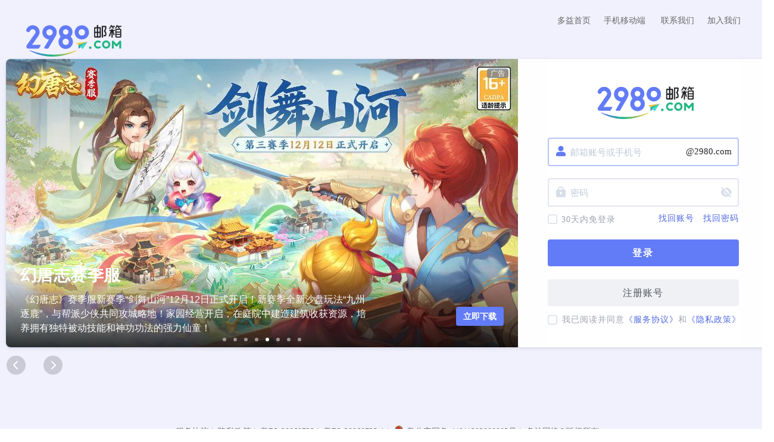

--- FILE ---
content_type: text/html
request_url: https://www.2980.com/login/
body_size: 3530
content:
<!DOCTYPE html>
<html lang="zh-CN">

<head>
  <script>
    function detectDeviceType() { //返回设备类型
      let ua = window.navigator.userAgent
      if (ua.match(/(iPad)/) || (ua.match(/(Macintosh)/) && window.navigator.maxTouchPoints >= 1)) {
        return 'ipad'
      } else if (/Android|webOS|iPhone|iPod|BlackBerry|IEMobile|Opera Mini/i.test(ua)) {
        return 'h5'
      } else {
        return 'pc'
      }
    }
    //判断当前邮箱域名是否跳转移动端页面（2980、2925）
    function checkMailType() {
      return window.location.origin.includes('2925.com') || window.location.origin.includes('mail2.xiyouji.com') || window.location.origin.includes('2980.com')
    }
    const userSelectedDeviceType = localStorage.getItem('userSelectedDeviceType') //用户手动切换的客户端类型

    if (checkMailType()) {

      if ((detectDeviceType() == 'h5' && userSelectedDeviceType != 'pc') || (detectDeviceType() == 'ipad' && userSelectedDeviceType == 'mobile')) {
        window.location.href = `${window.origin}/mobile/login/`
      }
    }
    //ipad横屏处理
    if (detectDeviceType() === "ipad") {
      const creatViewport = document.createElement('meta')
      creatViewport.name = "viewport"
      creatViewport.content = ''
      document.querySelector('head').appendChild(creatViewport)
      const innerWidth = window.innerWidth
      const innerHeight = window.innerHeight

      function handleOrientationChange() {
        const viewportTag = document.querySelector('[name="viewport"]')
        let mediaQueryList = window.matchMedia("(orientation: portrait)")
        if (viewportTag) {
          if (mediaQueryList.matches) {
            viewportTag.setAttribute("content", '')
          } else {
            //横屏时适当缩小比例
            const scale = (innerWidth > innerHeight ? innerWidth : innerHeight) / 1380
            viewportTag.setAttribute("content", `width=device-width, initial-scale=${scale}`)
          }
        }
      }
      handleOrientationChange()

      // 监听屏幕方向变化事件
      let mediaQueryList = window.matchMedia("(orientation: portrait)")
      mediaQueryList.addListener(handleOrientationChange)
    }
  </script>
  <meta charset="UTF-8" />
  <meta http-equiv="pragma" content="no-cache" />
  <meta http-equiv="cache-control" content="no-store, must-revalidate" />
  <meta name="google" content="notranslate" />
  <meta http-equiv="expires" content="0" />
  <title>2980网络邮箱-简而不凡</title>
  <meta data-n-head="1" data-hid="keywords" name="keywords" content="免费邮箱,邮箱注册,电子邮件,安全加密,2980邮箱,2980">
  <meta data-n-head="1" data-hid="description" name="description" content="2980免费邮箱支持20M普通附件以及1G超大附件的上传发送。可以在电脑网页，iOS客户端以及安卓客户端上使用。设有独立海外服务器及安全加密通道，为电子邮件安全护航。">
<link href="loginCss/login.91cea.css" rel="stylesheet"></head>

<body class="s-1">
  <div class="login-logo">
    <h1>
      <img src="loginImg/2980-logo.png" alt="2980邮箱logo" title="2980邮箱官网" id="mail-logo">
    </h1>
  </div>
  <div class="nav-bar"></div>
  <div class="login-container">
    <div class="login-header">
      <div class="logo-info"></div>
    </div>
    <div class="login-wrap-outter">
      <div class="login-wrap">
        <ul class="slide-container">
          <div class="adv-btn adv-btn-login" style="display: none;">广告</div>
          <div class="slide-btn">
            <div id="prev" class="btn-common" style="margin-right: 30px;">
              <?xml version="1.0" encoding="UTF-8"?>
              <svg width="32px" height="32px" viewBox="0 0 32 32" version="1.1" xmlns="http://www.w3.org/2000/svg"
                xmlns:xlink="http://www.w3.org/1999/xlink">
                <g stroke="none" stroke-width="1" fill="none" fill-rule="evenodd">
                  <circle fill="currentcolor" cx="16" cy="16" r="16"></circle>
                  <g transform="translate(3.000000, 4.000000)">
                    <polygon points="0 0 24 0 24 24 0 24"></polygon>
                    <path
                      d="M14.2928932,5.29289322 C14.6834175,4.90236893 15.3165825,4.90236893 15.7071068,5.29289322 C16.0976311,5.68341751 16.0976311,6.31658249 15.7071068,6.70710678 L10.415,12 L15.7071068,17.2928932 C16.0675907,17.6533772 16.0953203,18.2206082 15.7902954,18.6128994 L15.7071068,18.7071068 C15.3165825,19.0976311 14.6834175,19.0976311 14.2928932,18.7071068 L8.29289322,12.7071068 C7.90236893,12.3165825 7.90236893,11.6834175 8.29289322,11.2928932 L14.2928932,5.29289322 Z"
                      fill="#FFFFFF" fill-rule="nonzero"></path>
                  </g>
                </g>
              </svg>
            </div>
            <div id="next" class="btn-common">
              <?xml version="1.0" encoding="UTF-8"?>
              <svg width="32px" height="32px" viewBox="0 0 32 32" version="1.1" xmlns="http://www.w3.org/2000/svg"
                xmlns:xlink="http://www.w3.org/1999/xlink">
                <g stroke="none" stroke-width="1" fill="none" fill-rule="evenodd">
                  <circle fill="currentcolor" cx="16" cy="16" r="16"></circle>
                  <g transform="translate(5.000000, 4.000000)">
                    <polygon points="0 0 24 0 24 24 0 24"></polygon>
                    <path
                      d="M8.29289322,5.29289322 C8.68341751,4.90236893 9.31658249,4.90236893 9.70710678,5.29289322 L15.7071068,11.2928932 C16.0976311,11.6834175 16.0976311,12.3165825 15.7071068,12.7071068 L9.70710678,18.7071068 C9.31658249,19.0976311 8.68341751,19.0976311 8.29289322,18.7071068 C7.90236893,18.3165825 7.90236893,17.6834175 8.29289322,17.2928932 L13.585,12 L8.29289322,6.70710678 C7.93240926,6.34662282 7.90467972,5.77939176 8.20970461,5.38710056 L8.29289322,5.29289322 Z"
                      fill="#FFFFFF" fill-rule="nonzero"></path>
                  </g>
                </g>
              </svg>
            </div>
          </div>
          <ul class="jump-btn"></ul>
        </ul>
        <div class="login-w">
          <h2 style="text-align: center;line-height: 60px; color:#000;padding-top:50px">
            账号登录
          </h2>
          <div class="login-form">
            <form id="form_login">
              <div class="ipt-box">
                <div class="ipt-w user">
                  <i class="iconfont icon-user"></i>
                  <input name="uname" id="ipt_account" type="text" autocomplete="off" placeholder="邮箱主账号" tabindex="1"
                    spellcheck="false" class="ipt-txt ipt-user" />
                  <label id="mailName">@2980.com</label>
                  <ul class="dropdown" style="display: none"></ul>
                  <i class="iconfont btn-close" style="display: none;"></i>
                </div>
                <div class="error-tip s-account" style="display: none;">
                  <span>请先输入您的邮箱账号</span>
                </div>
              </div>
              <div class="ipt-box">
                <div class="ipt-w">
                  <i class="iconfont icon-pass"></i>
                  <!-- <input type="password" style="display: none;height: 0;width: 0;"> -->
                  <input name="rsapwd" id="ipt_password" type="password" autocomplete="off" placeholder="密码"
                    tabindex="2" spellcheck="false" class="ipt-txt ipt-pass" />
                  <div class="clear-icon"></div>
                  <div class="eye-icon"></div>
                </div>
                <div class="error-tip s-password">
                  <span>请输入您的密码</span>
                </div>
              </div>
              <div class="chk-w f-clearfix">
                <label>
                  <input id="ipt_isreturn" type="checkbox" value="" />
                  <span class="chk-txt">30天内免登录</span>
                </label>
                <a id="findPass" class="chk-txt" style="float:right;color: #4d67e4;" target="_blank">找回密码</a>
                <a id="findAccount" class="chk-txt" style="float:right;margin-right: 12px;color: #4d67e4;display: none;"
                  target="_blank">找回账号</a>
              </div>
              <input id="btn_login" type="button" value="登录" class="u-btn btn-submit" />
              <input id="register" type="button" class="u-btn btn-register" value="注册账号">
            </form>
            <div class="custom-checkbox">
              <!-- <label>
              <input id="login_isreturn" type="checkbox" value="" /> -->
              <span class="icheckbox_minimal"></span>
              <span class="agree-txt">我已阅读并同意<a href="https://2980.com/server.html/" target="_blank"
                  style="color: #4d67e4">《服务协议》</a>和<a href="https://2980.com/privacy.html/" target="_blank"
                  style="color: #4d67e4">《隐私政策》</a></span>
              <!-- </label> -->
            </div>
            <div id="login_isreturn_tip"
              style="color: #f44336;font-size: 13px;transform: translateY(5px);display: none;">请阅读并勾选</div>
            <div id="bottomDiv"
              style="text-align:center;margin-top:15px;color:rgba(0,0,0,0.2);height:20px;line-height:20px;font-size: 13px;">
              温馨提示：2925邮箱仅支持主账号登录查看全部邮件</div>
          </div>
          <div class="logining-mask">
            <p>登录中...</p>
          </div>
        </div>
      </div>
    </div>
    <div class="dy-footer" style="display: block;">
      <div class="footer g-layout">
      </div>
    </div>
  </div>
  <input id="online" value="<%= online %>" type="hidden" />
  <div id="captcha-slider-wrap"></div>
  <script src="js/jquery/jquery-3.5.1.min.js"></script>
  <script src="js/jquery/jquery-migrate-3.3.1.min.js"></script>
  <script src="js/jquery/icheck.min.js"></script>
  <!-- <script>
    function slideLoad() {
      //取消loading
      $("#captcha-placeholder").hide();
      $("#captcha-slider").show();
    }
    function slideError() {
      $("#captcha-placeholder").find(".ipt-w").text('验证码加载失败')
    }
  </script>
  <script defer src="https://captcha.duoyi.com/publish/fullSlideXs.publish.min.js" onload="slideLoad()"
    onerror="slideError()"></script> -->
<script type="text/javascript" src="js/login.91cea501.js"></script></body>

</html>

--- FILE ---
content_type: text/css
request_url: https://www.2980.com/login/loginCss/login.91cea.css
body_size: 7578
content:
.icheckbox_minimal,.iradio_minimal{display:inline-block;*display:inline;vertical-align:middle;margin:0;padding:0;width:16px;height:16px;background:url(/login/loginImg/Sprites_2.8a8e2.png) no-repeat;border:none;cursor:pointer;word-wrap:break-word;word-break:break-all}.icheckbox_minimal{background-position:0 0}.icheckbox_minimal.hover{background-position:-16px 0}.icheckbox_minimal.checked{background-position:-32px 0}.icheckbox_minimal.disabled{background-position:-48px 0;cursor:default}.icheckbox_minimal.checked.disabled{background-position:-64px 0}.iradio_minimal{background-position:0 -16px}.iradio_minimal.hover{background-position:-16px -16px}.iradio_minimal.checked{background-position:-32px -16px}.iradio_minimal.disabled{background-position:-48px -16px;cursor:default}.iradio_minimal.checked.disabled{background-position:-64px -16px}
/*! normalize.css v3.0.3 | MIT License | github.com/necolas/normalize.css */.dragContent.fixedConfirm{touch-action:auto}.dragContent.fixedConfirm .confirm{transform:translate(-50%,-50%);margin:0!important}.ipad .dragHander .handler_bg:before{content:"";position:absolute;top:-50px;left:-40px;right:-10px;bottom:-50px;background:transparent;pointer-events:auto}.zm-tips{position:absolute;top:136px;width:320px;height:24px;text-align:center;background:#faf1d7;border:1px solid #f0c53b;border-radius:4px;font-family:PingFangSC-Regular;font-size:12px;color:#e89f36;line-height:24px}.dragContent.fixedConfirm{z-index:101}.dragContent.fixedConfirm .shake{animation:none!important}html{font-family:sans-serif;-ms-text-size-adjust:100%;-webkit-text-size-adjust:100%}body{margin:0}article,aside,details,figcaption,figure,footer,header,main,menu,nav,section,summary{display:block}audio,canvas,progress,video{display:inline-block;vertical-align:baseline}audio:not([controls]){display:none;height:0}[hidden],template{display:none}a{background-color:transparent}a:active,a:hover{outline:0}abbr[title]{border-bottom:1px dotted}b,strong{font-weight:700}dfn{font-style:italic}h1{font-size:2em;margin:.67em 0}mark{background:#ff0;color:#000}small{font-size:80%}sub,sup{font-size:75%;line-height:0;position:relative;vertical-align:baseline}sup{top:-.5em}sub{bottom:-.25em}img{border:0}svg:not(:root){overflow:hidden}figure{margin:1em 40px}hr{box-sizing:content-box;height:0}pre{overflow:auto}code,kbd,pre,samp{font-family:monospace,monospace;font-size:1em}button,input,optgroup,select,textarea{color:inherit;font:inherit;margin:0}button{overflow:visible}button,select{text-transform:none}button,html input[type=button],input[type=reset],input[type=submit]{-webkit-appearance:button;cursor:pointer}button[disabled],html input[disabled]{cursor:default}button::-moz-focus-inner,input::-moz-focus-inner{border:0;padding:0}input{line-height:normal}input[type=checkbox],input[type=radio]{box-sizing:border-box;padding:0}input[type=number]::-webkit-inner-spin-button,input[type=number]::-webkit-outer-spin-button{height:auto}input[type=search]{-webkit-appearance:textfield;box-sizing:content-box}input[type=search]::-webkit-search-cancel-button,input[type=search]::-webkit-search-decoration{-webkit-appearance:none}fieldset{border:1px solid silver;margin:0 2px;padding:.35em .625em .75em}legend{border:0;padding:0}textarea{overflow:auto}optgroup{font-weight:700}table{border-collapse:collapse;border-spacing:0}td,th{padding:0}a,abbr,acronym,address,applet,article,aside,audio,b,big,blockquote,body,canvas,caption,center,cite,code,dd,del,details,dfn,div,dl,dt,em,embed,fieldset,figcaption,figure,footer,form,h1,h2,h3,h4,h5,h6,header,html,i,iframe,img,ins,kbd,label,legend,li,mark,menu,nav,object,ol,output,p,pre,q,ruby,s,samp,section,small,span,strike,strong,sub,summary,sup,table,tbody,td,tfoot,th,thead,time,tr,tt,u,ul,var,video{margin:0;padding:0}ol,ul{list-style:none}body,html{font:14px/1 Microsoft YaHei,\.SFUIText-Regular,Helvetica Neue,Helvetica,Hiragino Sans GB,STHeitiSC-Light,"\5FAE\8F6F\96C5\9ED1",Arial,sans-serif;color:#666;overflow-y:hidden;overflow-x:auto}a{color:#666;text-decoration:none;outline:none}a:hover{color:#457cee}table{width:100%}*{outline:none}img,input{vertical-align:middle}.f-clear{line-height:0}.f-clear,.f-clearfix:after{clear:both;height:0;font-size:0}.f-clearfix:after{visibility:hidden;display:block;content:"."}* html .f-clearfix,:first-child+html .f-clearfix{height:1%}.f-txtof{overflow:hidden;white-space:nowrap;text-overflow:ellipsis;word-break:keep-all}.l0-r0{left:0;right:0}.f-fl,.f-fr{_display:inline}.f-fl{float:left!important}.f-fr{float:right!important}.f-tl{text-align:left!important}.f-tc{text-align:center!important}.f-tr{text-align:right!important}.f-vt{vertical-align:top!important}.f-vm{vertical-align:middle!important}.f-vb{vertical-align:bottom!important}.f-hide{display:none!important}.f-show{display:block!important}.f-rel{position:relative!important}.f-abs{position:absolute!important}.f-center{margin:0 auto}.s-f12{font-size:12px!important}.s-f13{font-size:13px!important}.s-f14{font-size:14px!important}.s-f16{font-size:16px!important}.s-f18{font-size:18px}.s-lh14{line-height:14px!important}.s-lh20{line-height:20px!important}.s-lh30{line-height:30px!important}.s-lh34{line-height:34px!important}.s-c-A2B8C8{color:#a2b8c8}.s-c-000066{color:#006}.s-c-0000ff{color:#00f}.s-c-ff0000{color:red}.s-c-B5B5B5{color:#b5b5b5}.s-c-C5C5C5{color:#c5c5c5}.s-c-333333{color:#333}.s-c-BBBBBB{color:#bbb!important}.s-c-288CEF{color:#288cef!important}.s-c-68B54D{color:#68b54d!important}.s-c-4EA6FC{color:#4ea6fc!important}.s-c-1155cc{color:#15c!important}.s-c-9ecfff{color:#9ecfff!important}.s-c-75bbff{color:#75bbff!important}.s-bd-DCDCDC{border:1px solid #dadada}.s-bd-none{border:none!important}.s-bold{font-weight:700}.s-w130{width:130px!important}.g-mt5{margin-top:5px!important}.g-mt10{margin-top:10px!important}.g-mt15{margin-top:15px!important}.g-mt20{margin-top:20px!important}.g-mt25{margin-top:25px!important}.g-mt30{margin-top:30px!important}.g-mt40{margin-top:40px!important}.g-mt50{margin-top:50px!important}.g-mt60{margin-top:60px!important}.g-mb5{margin-bottom:5px!important}.g-mb10{margin-bottom:10px!important}.g-mb15{margin-bottom:15px!important}.g-mb20{margin-bottom:20px!important}.g-mb25{margin-bottom:25px!important}.g-mb30{margin-bottom:30px!important}.g-mb40{margin-bottom:40px!important}.g-mb50{margin-bottom:50px!important}.g-ml0{margin-left:0!important}.g-ml5{margin-left:5px!important}.g-ml10{margin-left:10px!important}.g-ml15{margin-left:15px!important}.g-ml20{margin-left:20px!important}.g-ml25{margin-left:25px!important}.g-ml30{margin-left:30px!important}.g-ml50{margin-left:50px!important}.g-mr5{margin-right:5px!important}.g-mr10{margin-right:10px!important}.g-mr20{margin-right:20px!important}.g-mr15{margin-right:15px!important}.g-mr25{margin-right:25px!important}.loading-icon{display:inline-block;width:10px;height:10px;vertical-align:-2px;margin:0 2px;border-radius:50%;border-left:2px solid transparent;border-top:2px solid transparent;border-color:#fff transparent transparent #fff;border-style:solid;border-width:2px;animation:rotate 3s linear infinite}@keyframes rotate{to{transform:rotate(1turn)}}@font-face{font-family:iconfont;src:url(font/iconfont.39ab0.eot);src:url(font/iconfont.39ab0.eot?#iefix) format("embedded-opentype"),url(font/iconfont.b786f.woff) format("woff"),url(font/iconfont.238c9.ttf) format("truetype"),url(/login/loginImg/iconfont.2b90e.svg#iconfont) format("svg")}#stop-server-tip{position:absolute;padding:20px;width:40%;height:50%;display:none;top:50%;left:8%;transform:translateY(-50%);background:hsla(0,0%,100%,.9);border-radius:5px}#stop-server-tip .mainbody{position:relative;height:100%;border-radius:5px}#stop-server-tip .head{padding:30px 0 40px;text-align:center;font-size:20px;font-weight:700;color:#333}#stop-server-tip .body{padding:0 20px;font-size:16px;color:#333}#stop-server-tip .body div{margin-bottom:10px}#stop-server-tip .body div:nth-child(2){line-height:25px;text-indent:32px}#stop-server-tip .body div:nth-child(3){position:absolute;bottom:10px;right:20px}body{overflow:hidden;position:relative}body,html{height:100%}body.s-1{min-width:1300px;overflow-y:auto}input::-ms-clear,input::-ms-reveal{display:none}.iconfont{font-family:iconfont;font-size:16px;font-style:normal;vertical-align:top}.login-container-2925{position:relative}.login-container-2925 .slide-container{width:100%;position:absolute;left:0;top:50%;transform:translateY(-50%)}.login-container-2925 .login-wrap{top:50%;transform:translateY(-50%)}.login-container_henhaoji{background-image:url(/login/loginImg/slide_henhaoji.66d41.png)}.login-container_herojoys{background-color:#b5caef}.login-header{height:100px;background:#fff}.login-header .logo{float:left;width:240px;height:68px}.login-header .logo-info{margin-left:216px;width:259px;height:66px;background-image:url(/login/loginImg/logo_info.4f509.png);background-size:100%;background-repeat:no-repeat}.login-wrap-outter{position:relative;display:flex;height:calc(100vh - 38px);width:100%;justify-content:center;align-items:center}.login-wrap{position:absolute;width:325px;height:430px;padding-bottom:10px;background-color:hsla(0,0%,100%,.9);box-shadow:0 0 1px 0 rgba(0,0,0,.2),0 2px 6px 0 rgba(0,0,0,.1);border-radius:8px;transition:right .1s ease}.vline{color:#fff}.vline,.vline-2925{margin:0 25px;font-weight:400}.vline-2925{color:#666}.navigation{display:inline-block}.copyright2980,.copyright2980 a{color:#fff}.new-login-wrap{display:flex;height:484px;width:1280px;padding-bottom:0}.login-log-reset,.login-logo{text-align:center;position:absolute;z-index:20;margin-left:24px}.login-log-reset{display:none}.login-log-reset img,.login-logo img{width:200px;height:133px}.nav-bar{position:absolute;right:34px;top:28px;font-family:PingFangSC-Regular;font-size:14px;color:#52575f;z-index:20}.nav-bar a{padding-right:22px;cursor:pointer}.dialog{display:none;position:fixed;top:0;right:0;bottom:0;left:0;z-index:20;background:rgba(0,0,0,.6)}.dialog-content{position:absolute;top:50%;left:50%;border-radius:10px;overflow:hidden;background:#fff;transform:translate(-50%,-50%);min-height:600px;height:627px;width:520px}.dialog-close{z-index:99;position:absolute;top:10px;right:30px;display:inline-block;background:url(https://www.2980.com/zm-2980/img/sprite-0dd0cd6721.png) -59px 0 no-repeat}.slide-container{position:relative;width:860px;height:484px}.slide-item{position:absolute;width:860px;height:484px;opacity:0;background-size:100% 100%;border-top-left-radius:8px;border-bottom-left-radius:8px;overflow:hidden}.slide-item .adv-title{height:28px;font-family:PingFangSC-Semibold;font-size:28px;font-weight:600;-webkit-line-clamp:1}.slide-item .adv-text,.slide-item .adv-title{width:592px;line-height:24px;color:#fff;display:-webkit-box;-webkit-box-orient:vertical;overflow:hidden;text-overflow:ellipsis}.slide-item .adv-text{font-size:16px;margin-top:13px;min-height:10px;-webkit-line-clamp:3}.slide-item .adv-btn-1{right:114px;border-radius:4px;border:2px solid hsla(0,0%,88.2%,.7);line-height:28px;box-sizing:border-box}.slide-item .adv-btn-1,.slide-item .adv-btn-2{position:absolute;bottom:36px;font-weight:600;width:80px;height:32px;color:#fff;text-align:center}.slide-item .adv-btn-2{right:24px;border-radius:4px;line-height:32px;background-color:#627bf6}.slide-item img{width:100%;height:100%}.slide-item-herojoys{background:url(/login/loginImg/slide_herojoys.3df7b.png) 50%}.slide-item-henhaoji{background:url(/login/loginImg/slide_henhaoji.66d41.png) 50%}.slide-item-1{background:url(/login/loginImg/slide1.b1288.png) 50%}.slide-item-1 .slide-item-info{position:absolute;top:50%;left:17%;transform:translateY(-50%);width:720px;height:420px;transition:all .1s ease;background:url(/login/loginImg/slide1_info.87189.svg) 50%}.slide-item-2{background:url(/login/loginImg/slide2.142b5.jpg) 50%}.slide-item-3{background:url(/login/loginImg/slide3.5ce91.jpg) 50%}.slide-item-4{background:url(/login/loginImg/slide4.42b67.jpg) 50%}.slide-item-5{background:url(/login/loginImg/slide5.fe3a5.jpg) 50%}.slide-item:first-child{opacity:1;z-index:6}.slide-btn{position:absolute;top:498px;right:765px;transition:right .1s ease;display:flex}.btn-common{float:left;width:32px;height:32px;cursor:pointer}.btn-common svg{color:rgba(82,87,95,.25);margin-right:20px;transition:all .2s}.btn-common svg:hover{color:rgba(82,87,95,.5)}.slide-container .btn-next{margin-left:10px;background:url([data-uri])}.slide-container .btn-prev{background:url([data-uri])}.jump-btn{display:flex;position:absolute;z-index:999;bottom:4px;left:50%;transform:translateX(-50%)}.jump-btn .dots{width:6px;height:6px;background:hsla(0,0%,100%,.5);border-radius:50%;margin:6px;cursor:pointer}.jump-btn .dots-active{background:#fff}.login-wrap .logo{display:inline-block;width:351px;height:100px;margin:45px 0 0 50px;text-indent:-9999em;font-size:0}.login-w{position:relative;width:321px;height:100%;margin:0 auto}.login-form .ipt-box{overflow:hidden}.ipt-box input::-moz-placeholder{font-family:PingFangSC-Regular;font-size:15px;color:#bdcad8;line-height:22px;font-weight:400}.ipt-box input::placeholder{font-family:PingFangSC-Regular;font-size:15px;color:#bdcad8;line-height:22px;font-weight:400}.login-form .ipt-w{display:flex;height:44px;padding:0 10px;margin:10px 0;line-height:25px;border:2px solid #e2e5ef;background:#fff;border-radius:4px;transition:border-color .3s ease}.login-form .ipt-w .clear-icon,.login-form .ipt-w .eye-icon{flex-shrink:0;width:19px;height:18px;background-image:url(/login/loginImg/Sprites_1.67095.png);background-position:120px 60px;float:right;transform:translateY(12px);cursor:pointer}.login-form .ipt-w .clear-icon{opacity:0;transform:translate(-10px,12px);background-position:120px 20px;transition:opacity .2s ease}.login-form .ipt-w.focus .clear-icon[check=true],.login-form .ipt-w:hover .clear-icon[check=true]{opacity:1}.login-form .ipt-w .eye-icon[check=true]{background-position:40px 80px}.login-form .ipt-w:hover{border-color:#b7c3fb!important}.login-form .ipt-w.focus{border-color:#b7c3fb}.login-form .ipt-w .iconfont{width:20px;height:20px;flex-shrink:0;transform:translateY(11px);background:url(/login/loginImg/Sprites_1.67095.png) 0 0 no-repeat}.login-form .ipt-w .icon-user{background-position:0 0}.login-form .ipt-w .icon-pass{background-position:0 -20px}.login-form .ipt-w .icon-yzm{background-position:0 -40px}.login-form .ipt-w.focus .icon-user{background-position:-20px 0}.login-form .ipt-w.focus .icon-pass{background-position:-20px -20px}.login-form .ipt-w.focus .icon-yzm{background-position:-20px -40px}.login-form .ipt-w .ipt-txt{float:left;height:45px;padding:0 6px;font-size:15px;line-height:45px;background:transparent;border:none}.login-form .ipt-w .ipt-user{flex:1;min-width:0;position:relative}.login-form .ipt-w .ipt-pass{flex:1}.login-form .ipt-w .ipt-yzm{width:53px}.login-form .ipt-w.user{position:relative;text-align:center}.login-form .ipt-w.user label{flex-shrink:0;font-size:15px;font-family:PingFangSC-Regular;color:#222428;line-height:22px;font-weight:400;margin-top:10px}.login-form .ipt-w.yzm{position:relative;width:144px;margin-right:20px}.login-form .ipt-w.yzm .btn-yzm{position:absolute;right:-136px;top:-1px;width:118px;height:43px;text-align:center;line-height:53px}.login-form .ipt-w.yzm .btn-yzm img{vertical-align:top}.login-form .ipt-w.getyzm{position:relative}.login-form .ipt-w.getyzm .btn-getyzm{position:absolute;top:9px;right:7px;display:inline-block;width:100px;height:30px;line-height:30px;font-size:12px}.login-form .txt-tips{margin:10px 0 15px;color:#288cef;font-size:12px}.login-form .chk-w{height:16px;margin:3px 0 26px;line-height:18px;font-size:13px;color:#999;line-height:1}.login-form .chk-w a{color:#999}.login-form .chk-w a:hover{color:#b7c3fb}.login-form .chk-w .chk-txt{font-family:PingFangSC-Regular;display:inline-block;margin-left:3px;vertical-align:-2px;font-size:14px;color:#9ea1b0;letter-spacing:1px;text-align:center;font-weight:400;cursor:pointer}.login-form .chk-w .chk-txt:hover{color:#627bf6}.login-form .btn-register,.login-form .btn-submit{display:block;width:100%;height:45px;line-height:45px;font-size:15px;letter-spacing:5px}.login-form .btn-submit{background:#627bf6;font-family:PingFangSC-Semibold;color:#fff;letter-spacing:2px;font-weight:600}.login-form .btn-register,.login-form .btn-submit{border-radius:4px;font-size:16px;text-align:center;transition:background .2s}.login-form .btn-register{margin-top:22px;background:#f0f1f4;font-family:PingFangSC-Regular;color:#52575f;letter-spacing:1px;font-weight:400}.login-form .btn-register:hover{background:#e2e5ef}.login-form .btn-submit:hover{background:#788df2}.login-form .link-register{margin-top:34px;text-align:center;font-size:15px}.login-form .error-tip{display:none;color:#ff133f;font-size:13px;margin-bottom:4px;overflow:hidden;white-space:nowrap;word-break:break-all;text-overflow:ellipsis}.login-form .ipt-tip{display:none;color:#bbb;font-size:13px}.login-wrap .logining-mask{position:absolute;left:0;top:0;right:0;bottom:0;display:none;background:url(/login/loginImg/logining.f0b76.gif) 50% no-repeat}.login-wrap .logining-mask p{position:absolute;left:50%;top:50%;width:260px;height:80px;margin-left:-120px;margin-top:-120px;padding-top:160px;color:#00a3f3;font-size:12px;text-align:center;letter-spacing:2px}.login-form.s-register .ipt-w{height:47px;padding:0}.login-form.s-register .ipt-w .ipt-txt{width:281px;padding:11px 18px}.login-form.s-register .ipt-w.user .ipt-user{width:212px;padding-right:0}.login-form.s-register .ipt-w.user label{margin-top:11px}.login-form.s-register .ipt-w.getyzm .ipt-txt{width:174px}.login-form.s-register .chk-w{margin-bottom:23px}.login-form.s-register .btn-submit{height:50px;line-height:50px;letter-spacing:1px}.login-form.s-register .link-register{margin-top:15px;font-size:14px}.dy-footer{width:100%;position:absolute;bottom:10px;padding-top:20px}.herojoys-footer{color:#fff;background:#b5caef}.henhaoji-footer{color:#fff;background:#57a1f4}.henhaoji-footer a,.herojoys-footer a{color:#fff}.copyright .icon{width:16px}.dy-footer .footer{text-align:center;height:18px;font-family:PingFangSC-Regular;font-size:14px}.g-layout{overflow:hidden;width:1000px;margin:0 auto}input[type=password],input[type=text]{padding:4px 10px;width:320px;height:22px;line-height:22px;background-color:#fff;border:1px solid #e0e1e6;border-radius:4px;font-family:\.SFUIText-Regular,Helvetica Neue,Helvetica,Hiragino Sans GB,STHeitiSC-Light,Microsoft YaHei,"\5FAE\8F6F\96C5\9ED1",Arial,sans-serif}input[type=password]:focus,input[type=password]:hover,input[type=text]:focus,input[type=text]:hover{border:1px solid #b7c3fb}input[type=password].s-disabled,input[type=text].s-disabled{color:#bbb;background-color:#f0f0f0}input[type=password].s-disabled:focus,input[type=password].s-disabled:hover,input[type=text].s-disabled:focus,input[type=text].s-disabled:hover{border:1px solid #ddd}input::-webkit-input-placeholder{color:#bdbdbd}input:-moz-placeholder,input::-moz-placeholder{color:#bdbdbd}input:-ms-input-placeholder{color:#bdbdbd}.u-btn{display:inline-block;min-width:90px;height:30px;padding:0 18px;line-height:30px;font-size:13px;text-align:center;cursor:pointer;box-sizing:border-box;border-radius:2px;border:none}.icon-logout-success{display:inline-block;vertical-align:middle;width:23px;height:23px;background-image:url(/login/loginImg/write_success.0dbf4.png);background-size:100% 100%}.logout-body{display:flex;align-items:center;justify-content:center;margin-top:130px;font-size:14px}.logout-body,.logout-info{font-family:PingFangSC-Regular}.logout-info{font-size:20px;margin-left:10px;font-size:16px;color:#222428}.logout-action{text-align:center;margin-top:20px}.logout-action a{display:inline-block;width:80px;height:32px;line-height:32px;text-align:center;background:#627bf6;border-radius:4px;color:#fff;transition:background-color .3s ease}.logout-action a:hover{background:rgba(98,123,246,.8)}.logout-banner{width:516px;height:290px;background-repeat:no-repeat;margin:47px auto;background-size:100% 100%;position:relative;border-radius:8px;overflow:hidden}.logout-banner img{width:100%;height:100%}.logout-banner .adv-title{font-family:PingFangSC-Semibold;font-size:24px;position:absolute;bottom:22px;left:16px;width:260px;line-height:24px;color:#fff;display:-webkit-box;-webkit-line-clamp:1;-webkit-box-orient:vertical;overflow:hidden;text-overflow:ellipsis}.logout-banner .adv-btn-1{right:114px;border-radius:4px;border:2px solid hsla(0,0%,88.2%,.7);line-height:28px;box-sizing:border-box}.logout-banner .adv-btn-1,.logout-banner .adv-btn-2{position:absolute;bottom:20px;width:80px;height:32px;color:#fff;text-align:center;font-weight:600}.logout-banner .adv-btn-2{right:24px;border-radius:4px;line-height:32px;background-color:#627bf6}.adv-btn{width:36px;height:16px;text-align:center;line-height:16px;background:rgba(126,133,144,.8);border-radius:4px;font-family:PingFangSC-Regular;font-size:12px;color:#fff;position:absolute;top:16px;right:16px;z-index:9}.adv-btn-logout{top:8px;right:8px}.logout-banner-2925{background-image:url(/login/loginImg/2925_loading.1e2ed.png);background-size:cover}.logout-banner-2980{background-image:url(/login/loginImg/2980_loading.5c5e2.png)}.logout-banner-henhaoji{background-image:url(/login/loginImg/henhaoji.9d23a.png);width:900px}.logout-banner-2925-default{background-image:url(/login/loginImg/2925_default.86eef.png)}.logout-banner-2980-default{background-image:url(/login/loginImg/2980_default.1fd2f.png)}.logout-content{overflow:hidden}.logout-content .logout-info{color:#fff}.btn-disabled2{color:#999;cursor:not-allowed!important}.btn-disabled{background-color:#999;color:#fff;cursor:not-allowed!important}.btn-disabled:hover{background:#999!important}.nav-download-container{height:25px;display:inline-block;position:relative}.nav-download-container .hover-box{width:180px;height:200px;box-shadow:0 2px 10px 0 rgba(0,0,0,.08);border-radius:4px;background-color:#fff;display:none;position:absolute;left:-36px;top:20px}.nav-download-container .hover-box div{width:160px;height:160px;background-size:100%;background-image:url(/login/loginImg/code.b6a27.png);background-repeat:no-repeat;margin-left:10px;position:relative}.nav-download-container .hover-box div:after{content:"";position:absolute;left:50%;transform:translate(-50%,-50%);top:50%;width:40px;height:40px;background-size:40px 40px;border:1px solid #e0e1e6;background-image:url(/login/loginImg/2980-code.d38ac.png)}.nav-download-container .hover-box p{text-align:center;margin-top:10px}.nav-download-container .hover-box:hover,.nav-download-container:hover .hover-box{display:block}@media screen and (max-width:1450px){.slide-item-1 .slide-item-info{left:7%}}@media screen and (max-width:1250px){.login-wrap{right:5%}.slide-btn{right:430px}.slide-item-1 .slide-item-info{left:4%}}@media screen and (min-height:1201px){.login-container{display:none;position:relative;min-height:900px}.login-container,.slide-item-2980{overflow:hidden;width:100%;height:100%;background-color:#f1f1fe}.slide-item-2980{min-height:742px;background-size:133% 110%}}@media screen and (max-height:1200px){.login-container{display:none;position:relative;background-color:#f1f1fe}.login-container,.slide-item-2980{overflow:hidden;min-height:742px;max-height:1200px;width:100%;height:100%}}.custom-checkbox{margin-top:15px;position:relative;color:#9ea1b0;letter-spacing:1px}.custom-checkbox,.custom-checkbox .agree-txt{font-family:PingFangSC-Regular;white-space:nowrap}.custom-checkbox .agree-txt{font-size:14px;display:inline-block;transform:translate(3px,1px)}.dialog-info_warning{background-size:cover!important;background-repeat:no-repeat!important;color:#222428}.dialog-info_warning_2925{background-image:url(/login/loginImg/2925warning.9c30c.png)!important}.dialog-info_warning_22580{background-image:url(/login/loginImg/slide_2980.8c682.jpg)!important}.dialog-info_warning_henhaoji{background-image:url(/login/loginImg/slide_henhaoji.66d41.png)!important}.dialog-info_warning{font-size:16px;line-height:30px}.dialog-info_warning h2{margin:10px;font-weight:500}.dialog-container{font-family:PingFangSC-Regular;font-size:14px;display:none}.dialog-mask{position:fixed;top:0;right:0;bottom:0;left:0;z-index:99;background:rgba(0,0,0,.7)}.dialog-info{position:fixed;top:50%;left:50%;z-index:100;transform:translate3d(-50%,-50%,0);width:440px;padding:15px;background:#fff;border-radius:5px}.dialog-head{padding-bottom:15px;margin-bottom:10px;border-bottom:1px solid #ccc}.dialog-head span{font-family:PingFangSC-Regular;font-size:14px;color:#627bf6;font-weight:400}.dialog-close{width:17px;height:17px;float:right;cursor:pointer;background:url(/login/loginImg/sprite.62aa9.png) -59px 0 no-repeat;transform:translate(13px,2px)}.label-common{width:70px;padding-right:10px;color:#222428}.li-container{margin:14px 0;float:left}.li-container p{position:absolute;left:95px;color:red;font-size:13px;margin-top:2px}.reg-ipt-container{display:flex;font-size:14px;line-height:29px}.reg-ipt{outline:none;border-radius:3px;transition:all .3s ease}.reg-code{width:120px!important}.code-btn{width:-moz-fit-content;width:fit-content;height:32px;background:#ccd5ff;float:right;border:0;border-radius:4px;font-family:PingFangSC-Regular;font-size:12px;color:#fff;text-align:center;margin-left:20px;transition:background-color .3s ease;pointer-events:none;padding:0 12px}.code-btn-allowed{background:#627bf6;pointer-events:auto}.register-btn-unallowed{background:#ccc}.register-btn-container{position:relative;margin:17px 0 13px;height:30px}.register-btn{width:92px;height:32px;background:#ccd5ff;border-radius:4px;cursor:pointer;position:absolute;left:50%;transform:translate(-50%);text-align:center;line-height:32px;font-family:PingFangSC-Semibold;font-size:13px;color:#fff;font-weight:600;transition:background-color .3s ease;pointer-events:none}.register-btn-allowed{background:#627bf6;pointer-events:auto}.register-checkbox{display:inline-block;width:16px;height:16px;background:url(/login/loginImg/Sprites_2.8a8e2.png) no-repeat;transform:translate(-1px,3px)}.register-checkbox[checked=checked]{background-position:-32px 0}.message-container{position:fixed;top:0;left:50%;text-align:center;z-index:999;min-width:126px;height:36px;line-height:36px;padding:0 10px;background:#fff;border-radius:2px;box-shadow:0 0 20px rgba(34,36,40,.12);transform:translate(-50%,50%)}.message-default{color:#333}.message-error{color:#e47171}.message-success{color:#31a37b}.move{animation:move .5s 1}.inner-account-tips{transform:translateY(-20px);margin-bottom:20px;font-size:13px;color:#919191}@keyframes move{0%{opacity:0;transform-origin:top center;transform:translate3d(-50%,-100%,0) scale(0)}to{opacity:1;transform-origin:top center}}.btn-com-common{border:0;width:300px;height:35px;border-radius:3px}.btn-confirm{width:300px;height:36px;line-height:32px;font-family:PingFangSC-Regular;font-size:14px;color:#fff;letter-spacing:1px;transition:background .2s;background:#ccd5ff;border-radius:4px;pointer-events:none}.btn-confirm-allowed{background:#627bf6;pointer-events:auto}.btn-cancel{background:#fff}.btn-wrapper{margin-left:30px;display:flex;min-width:90px;float:right;border:0;background:#627bf6;transition:background-color .3s ease;border-radius:3px;color:#fff}.btn-wrapper.code-loading{background:#f2f2f2;color:#999}.btn-wrapper:not(.code-loading):hover{background-color:#788df2}

--- FILE ---
content_type: text/javascript;charset=UTF-8
request_url: https://captcha.duoyi.com/publish/fullSlideXs.publish.min.js?callback=callback&traceId=db180226e8a3
body_size: 271690
content:
(function(t,r){t.CryptoJS=r()})(this,function(){var t=t||function(t,r){var e=Object.create||function(){function t(){}return function(r){var e;return t.prototype=r,e=new t,t.prototype=null,e}}(),i={},n=i.lib={},o=n.Base=function(){return{extend:function(t){var r=e(this);return t&&r.mixIn(t),r.hasOwnProperty("init")&&this.init!==r.init||(r.init=function(){r.$super.init.apply(this,arguments)}),r.init.prototype=r,r.$super=this,r},create:function(){var t=this.extend();return t.init.apply(t,arguments),t},init:function(){},mixIn:function(t){for(var r in t)t.hasOwnProperty(r)&&(this[r]=t[r]);t.hasOwnProperty("toString")&&(this.toString=t.toString)},clone:function(){return this.init.prototype.extend(this)}}}(),s=n.WordArray=o.extend({init:function(t,e){t=this.words=t||[],e!=r?this.sigBytes=e:this.sigBytes=4*t.length},toString:function(t){return(t||c).stringify(this)},concat:function(t){var r=this.words,e=t.words,i=this.sigBytes,n=t.sigBytes;if(this.clamp(),i%4)for(var o=0;o<n;o++){var s=e[o>>>2]>>>24-o%4*8&255;r[i+o>>>2]|=s<<24-(i+o)%4*8}else for(var o=0;o<n;o+=4)r[i+o>>>2]=e[o>>>2];return this.sigBytes+=n,this},clamp:function(){var r=this.words,e=this.sigBytes;r[e>>>2]&=4294967295<<32-e%4*8,r.length=t.ceil(e/4)},clone:function(){var t=o.clone.call(this);return t.words=this.words.slice(0),t},random:function(r){for(var e,i=[],n=function(r){var r=r,e=987654321,i=4294967295;return function(){e=36969*(65535&e)+(e>>16)&i,r=18e3*(65535&r)+(r>>16)&i;var n=(e<<16)+r&i;return n/=4294967296,n+=.5,n*(t.random()>.5?1:-1)}},o=0;o<r;o+=4){var a=n(4294967296*(e||t.random()));e=987654071*a(),i.push(4294967296*a()|0)}return new s.init(i,r)}}),a=i.enc={},c=a.Hex={stringify:function(t){for(var r=t.words,e=t.sigBytes,i=[],n=0;n<e;n++){var o=r[n>>>2]>>>24-n%4*8&255;i.push((o>>>4).toString(16)),i.push((15&o).toString(16))}return i.join("")},parse:function(t){for(var r=t.length,e=[],i=0;i<r;i+=2)e[i>>>3]|=parseInt(t.substr(i,2),16)<<24-i%8*4;return new s.init(e,r/2)}},h=a.Latin1={stringify:function(t){for(var r=t.words,e=t.sigBytes,i=[],n=0;n<e;n++){var o=r[n>>>2]>>>24-n%4*8&255;i.push(String.fromCharCode(o))}return i.join("")},parse:function(t){for(var r=t.length,e=[],i=0;i<r;i++)e[i>>>2]|=(255&t.charCodeAt(i))<<24-i%4*8;return new s.init(e,r)}},l=a.Utf8={stringify:function(t){try{return decodeURIComponent(escape(h.stringify(t)))}catch(t){throw new Error("Malformed UTF-8 data")}},parse:function(t){return h.parse(unescape(encodeURIComponent(t)))}},f=n.BufferedBlockAlgorithm=o.extend({reset:function(){this._data=new s.init,this._nDataBytes=0},_append:function(t){"string"==typeof t&&(t=l.parse(t)),this._data.concat(t),this._nDataBytes+=t.sigBytes},_process:function(r){var e=this._data,i=e.words,n=e.sigBytes,o=this.blockSize,a=4*o,c=n/a;c=r?t.ceil(c):t.max((0|c)-this._minBufferSize,0);var h=c*o,l=t.min(4*h,n);if(h){for(var f=0;f<h;f+=o)this._doProcessBlock(i,f);var u=i.splice(0,h);e.sigBytes-=l}return new s.init(u,l)},clone:function(){var t=o.clone.call(this);return t._data=this._data.clone(),t},_minBufferSize:0}),u=(n.Hasher=f.extend({cfg:o.extend(),init:function(t){this.cfg=this.cfg.extend(t),this.reset()},reset:function(){f.reset.call(this),this._doReset()},update:function(t){return this._append(t),this._process(),this},finalize:function(t){t&&this._append(t);var r=this._doFinalize();return r},blockSize:16,_createHelper:function(t){return function(r,e){return new t.init(e).finalize(r)}},_createHmacHelper:function(t){return function(r,e){return new u.HMAC.init(t,e).finalize(r)}}}),i.algo={});return i}(Math);return function(){function r(t,r,e){for(var i=[],o=0,s=0;s<r;s++)if(s%4){var a=e[t.charCodeAt(s-1)]<<s%4*2,c=e[t.charCodeAt(s)]>>>6-s%4*2;i[o>>>2]|=(a|c)<<24-o%4*8,o++}return n.create(i,o)}var e=t,i=e.lib,n=i.WordArray,o=e.enc;o.Base64={stringify:function(t){var r=t.words,e=t.sigBytes,i=this._map;t.clamp();for(var n=[],o=0;o<e;o+=3)for(var s=r[o>>>2]>>>24-o%4*8&255,a=r[o+1>>>2]>>>24-(o+1)%4*8&255,c=r[o+2>>>2]>>>24-(o+2)%4*8&255,h=s<<16|a<<8|c,l=0;l<4&&o+.75*l<e;l++)n.push(i.charAt(h>>>6*(3-l)&63));var f=i.charAt(64);if(f)for(;n.length%4;)n.push(f);return n.join("")},parse:function(t){var e=t.length,i=this._map,n=this._reverseMap;if(!n){n=this._reverseMap=[];for(var o=0;o<i.length;o++)n[i.charCodeAt(o)]=o}var s=i.charAt(64);if(s){var a=t.indexOf(s);a!==-1&&(e=a)}return r(t,e,n)},_map:"ABCDEFGHIJKLMNOPQRSTUVWXYZabcdefghijklmnopqrstuvwxyz0123456789+/="}}(),function(r){function e(t,r,e,i,n,o,s){var a=t+(r&e|~r&i)+n+s;return(a<<o|a>>>32-o)+r}function i(t,r,e,i,n,o,s){var a=t+(r&i|e&~i)+n+s;return(a<<o|a>>>32-o)+r}function n(t,r,e,i,n,o,s){var a=t+(r^e^i)+n+s;return(a<<o|a>>>32-o)+r}function o(t,r,e,i,n,o,s){var a=t+(e^(r|~i))+n+s;return(a<<o|a>>>32-o)+r}var s=t,a=s.lib,c=a.WordArray,h=a.Hasher,l=s.algo,f=[];(function(){for(var t=0;t<64;t++)f[t]=4294967296*r.abs(r.sin(t+1))|0})();var u=l.MD5=h.extend({_doReset:function(){this._hash=new c.init([1732584193,4023233417,2562383102,271733878])},_doProcessBlock:function(t,r){for(var s=0;s<16;s++){var a=r+s,c=t[a];t[a]=16711935&(c<<8|c>>>24)|4278255360&(c<<24|c>>>8)}var h=this._hash.words,l=t[r+0],u=t[r+1],d=t[r+2],v=t[r+3],_=t[r+4],p=t[r+5],y=t[r+6],g=t[r+7],B=t[r+8],w=t[r+9],k=t[r+10],S=t[r+11],m=t[r+12],x=t[r+13],b=t[r+14],H=t[r+15],z=h[0],A=h[1],C=h[2],D=h[3];z=e(z,A,C,D,l,7,f[0]),D=e(D,z,A,C,u,12,f[1]),C=e(C,D,z,A,d,17,f[2]),A=e(A,C,D,z,v,22,f[3]),z=e(z,A,C,D,_,7,f[4]),D=e(D,z,A,C,p,12,f[5]),C=e(C,D,z,A,y,17,f[6]),A=e(A,C,D,z,g,22,f[7]),z=e(z,A,C,D,B,7,f[8]),D=e(D,z,A,C,w,12,f[9]),C=e(C,D,z,A,k,17,f[10]),A=e(A,C,D,z,S,22,f[11]),z=e(z,A,C,D,m,7,f[12]),D=e(D,z,A,C,x,12,f[13]),C=e(C,D,z,A,b,17,f[14]),A=e(A,C,D,z,H,22,f[15]),z=i(z,A,C,D,u,5,f[16]),D=i(D,z,A,C,y,9,f[17]),C=i(C,D,z,A,S,14,f[18]),A=i(A,C,D,z,l,20,f[19]),z=i(z,A,C,D,p,5,f[20]),D=i(D,z,A,C,k,9,f[21]),C=i(C,D,z,A,H,14,f[22]),A=i(A,C,D,z,_,20,f[23]),z=i(z,A,C,D,w,5,f[24]),D=i(D,z,A,C,b,9,f[25]),C=i(C,D,z,A,v,14,f[26]),A=i(A,C,D,z,B,20,f[27]),z=i(z,A,C,D,x,5,f[28]),D=i(D,z,A,C,d,9,f[29]),C=i(C,D,z,A,g,14,f[30]),A=i(A,C,D,z,m,20,f[31]),z=n(z,A,C,D,p,4,f[32]),D=n(D,z,A,C,B,11,f[33]),C=n(C,D,z,A,S,16,f[34]),A=n(A,C,D,z,b,23,f[35]),z=n(z,A,C,D,u,4,f[36]),D=n(D,z,A,C,_,11,f[37]),C=n(C,D,z,A,g,16,f[38]),A=n(A,C,D,z,k,23,f[39]),z=n(z,A,C,D,x,4,f[40]),D=n(D,z,A,C,l,11,f[41]),C=n(C,D,z,A,v,16,f[42]),A=n(A,C,D,z,y,23,f[43]),z=n(z,A,C,D,w,4,f[44]),D=n(D,z,A,C,m,11,f[45]),C=n(C,D,z,A,H,16,f[46]),A=n(A,C,D,z,d,23,f[47]),z=o(z,A,C,D,l,6,f[48]),D=o(D,z,A,C,g,10,f[49]),C=o(C,D,z,A,b,15,f[50]),A=o(A,C,D,z,p,21,f[51]),z=o(z,A,C,D,m,6,f[52]),D=o(D,z,A,C,v,10,f[53]),C=o(C,D,z,A,k,15,f[54]),A=o(A,C,D,z,u,21,f[55]),z=o(z,A,C,D,B,6,f[56]),D=o(D,z,A,C,H,10,f[57]),C=o(C,D,z,A,y,15,f[58]),A=o(A,C,D,z,x,21,f[59]),z=o(z,A,C,D,_,6,f[60]),D=o(D,z,A,C,S,10,f[61]),C=o(C,D,z,A,d,15,f[62]),A=o(A,C,D,z,w,21,f[63]),h[0]=h[0]+z|0,h[1]=h[1]+A|0,h[2]=h[2]+C|0,h[3]=h[3]+D|0},_doFinalize:function(){var t=this._data,e=t.words,i=8*this._nDataBytes,n=8*t.sigBytes;e[n>>>5]|=128<<24-n%32;var o=r.floor(i/4294967296),s=i;e[(n+64>>>9<<4)+15]=16711935&(o<<8|o>>>24)|4278255360&(o<<24|o>>>8),e[(n+64>>>9<<4)+14]=16711935&(s<<8|s>>>24)|4278255360&(s<<24|s>>>8),t.sigBytes=4*(e.length+1),this._process();for(var a=this._hash,c=a.words,h=0;h<4;h++){var l=c[h];c[h]=16711935&(l<<8|l>>>24)|4278255360&(l<<24|l>>>8)}return a},clone:function(){var t=h.clone.call(this);return t._hash=this._hash.clone(),t}});s.MD5=h._createHelper(u),s.HmacMD5=h._createHmacHelper(u)}(Math),function(){var r=t,e=r.lib,i=e.WordArray,n=e.Hasher,o=r.algo,s=[],a=o.SHA1=n.extend({_doReset:function(){this._hash=new i.init([1732584193,4023233417,2562383102,271733878,3285377520])},_doProcessBlock:function(t,r){for(var e=this._hash.words,i=e[0],n=e[1],o=e[2],a=e[3],c=e[4],h=0;h<80;h++){if(h<16)s[h]=0|t[r+h];else{var l=s[h-3]^s[h-8]^s[h-14]^s[h-16];s[h]=l<<1|l>>>31}var f=(i<<5|i>>>27)+c+s[h];f+=h<20?(n&o|~n&a)+1518500249:h<40?(n^o^a)+1859775393:h<60?(n&o|n&a|o&a)-1894007588:(n^o^a)-899497514,c=a,a=o,o=n<<30|n>>>2,n=i,i=f}e[0]=e[0]+i|0,e[1]=e[1]+n|0,e[2]=e[2]+o|0,e[3]=e[3]+a|0,e[4]=e[4]+c|0},_doFinalize:function(){var t=this._data,r=t.words,e=8*this._nDataBytes,i=8*t.sigBytes;return r[i>>>5]|=128<<24-i%32,r[(i+64>>>9<<4)+14]=Math.floor(e/4294967296),r[(i+64>>>9<<4)+15]=e,t.sigBytes=4*r.length,this._process(),this._hash},clone:function(){var t=n.clone.call(this);return t._hash=this._hash.clone(),t}});r.SHA1=n._createHelper(a),r.HmacSHA1=n._createHmacHelper(a)}(),function(r){var e=t,i=e.lib,n=i.WordArray,o=i.Hasher,s=e.algo,a=[],c=[];(function(){function t(t){for(var e=r.sqrt(t),i=2;i<=e;i++)if(!(t%i))return!1;return!0}function e(t){return 4294967296*(t-(0|t))|0}for(var i=2,n=0;n<64;)t(i)&&(n<8&&(a[n]=e(r.pow(i,.5))),c[n]=e(r.pow(i,1/3)),n++),i++})();var h=[],l=s.SHA256=o.extend({_doReset:function(){this._hash=new n.init(a.slice(0))},_doProcessBlock:function(t,r){for(var e=this._hash.words,i=e[0],n=e[1],o=e[2],s=e[3],a=e[4],l=e[5],f=e[6],u=e[7],d=0;d<64;d++){if(d<16)h[d]=0|t[r+d];else{var v=h[d-15],_=(v<<25|v>>>7)^(v<<14|v>>>18)^v>>>3,p=h[d-2],y=(p<<15|p>>>17)^(p<<13|p>>>19)^p>>>10;h[d]=_+h[d-7]+y+h[d-16]}var g=a&l^~a&f,B=i&n^i&o^n&o,w=(i<<30|i>>>2)^(i<<19|i>>>13)^(i<<10|i>>>22),k=(a<<26|a>>>6)^(a<<21|a>>>11)^(a<<7|a>>>25),S=u+k+g+c[d]+h[d],m=w+B;u=f,f=l,l=a,a=s+S|0,s=o,o=n,n=i,i=S+m|0}e[0]=e[0]+i|0,e[1]=e[1]+n|0,e[2]=e[2]+o|0,e[3]=e[3]+s|0,e[4]=e[4]+a|0,e[5]=e[5]+l|0,e[6]=e[6]+f|0,e[7]=e[7]+u|0},_doFinalize:function(){var t=this._data,e=t.words,i=8*this._nDataBytes,n=8*t.sigBytes;return e[n>>>5]|=128<<24-n%32,e[(n+64>>>9<<4)+14]=r.floor(i/4294967296),e[(n+64>>>9<<4)+15]=i,t.sigBytes=4*e.length,this._process(),this._hash},clone:function(){var t=o.clone.call(this);return t._hash=this._hash.clone(),t}});e.SHA256=o._createHelper(l),e.HmacSHA256=o._createHmacHelper(l)}(Math),function(){function r(t){return t<<8&4278255360|t>>>8&16711935}var e=t,i=e.lib,n=i.WordArray,o=e.enc;o.Utf16=o.Utf16BE={stringify:function(t){for(var r=t.words,e=t.sigBytes,i=[],n=0;n<e;n+=2){var o=r[n>>>2]>>>16-n%4*8&65535;i.push(String.fromCharCode(o))}return i.join("")},parse:function(t){for(var r=t.length,e=[],i=0;i<r;i++)e[i>>>1]|=t.charCodeAt(i)<<16-i%2*16;return n.create(e,2*r)}};o.Utf16LE={stringify:function(t){for(var e=t.words,i=t.sigBytes,n=[],o=0;o<i;o+=2){var s=r(e[o>>>2]>>>16-o%4*8&65535);n.push(String.fromCharCode(s))}return n.join("")},parse:function(t){for(var e=t.length,i=[],o=0;o<e;o++)i[o>>>1]|=r(t.charCodeAt(o)<<16-o%2*16);return n.create(i,2*e)}}}(),function(){if("function"==typeof ArrayBuffer){var r=t,e=r.lib,i=e.WordArray,n=i.init,o=i.init=function(t){if(t instanceof ArrayBuffer&&(t=new Uint8Array(t)),(t instanceof Int8Array||"undefined"!=typeof Uint8ClampedArray&&t instanceof Uint8ClampedArray||t instanceof Int16Array||t instanceof Uint16Array||t instanceof Int32Array||t instanceof Uint32Array||t instanceof Float32Array||t instanceof Float64Array)&&(t=new Uint8Array(t.buffer,t.byteOffset,t.byteLength)),t instanceof Uint8Array){for(var r=t.byteLength,e=[],i=0;i<r;i++)e[i>>>2]|=t[i]<<24-i%4*8;n.call(this,e,r)}else n.apply(this,arguments)};o.prototype=i}}(),function(r){function e(t,r,e){return t^r^e}function i(t,r,e){return t&r|~t&e}function n(t,r,e){return(t|~r)^e}function o(t,r,e){return t&e|r&~e}function s(t,r,e){return t^(r|~e)}function a(t,r){return t<<r|t>>>32-r}var c=t,h=c.lib,l=h.WordArray,f=h.Hasher,u=c.algo,d=l.create([0,1,2,3,4,5,6,7,8,9,10,11,12,13,14,15,7,4,13,1,10,6,15,3,12,0,9,5,2,14,11,8,3,10,14,4,9,15,8,1,2,7,0,6,13,11,5,12,1,9,11,10,0,8,12,4,13,3,7,15,14,5,6,2,4,0,5,9,7,12,2,10,14,1,3,8,11,6,15,13]),v=l.create([5,14,7,0,9,2,11,4,13,6,15,8,1,10,3,12,6,11,3,7,0,13,5,10,14,15,8,12,4,9,1,2,15,5,1,3,7,14,6,9,11,8,12,2,10,0,4,13,8,6,4,1,3,11,15,0,5,12,2,13,9,7,10,14,12,15,10,4,1,5,8,7,6,2,13,14,0,3,9,11]),_=l.create([11,14,15,12,5,8,7,9,11,13,14,15,6,7,9,8,7,6,8,13,11,9,7,15,7,12,15,9,11,7,13,12,11,13,6,7,14,9,13,15,14,8,13,6,5,12,7,5,11,12,14,15,14,15,9,8,9,14,5,6,8,6,5,12,9,15,5,11,6,8,13,12,5,12,13,14,11,8,5,6]),p=l.create([8,9,9,11,13,15,15,5,7,7,8,11,14,14,12,6,9,13,15,7,12,8,9,11,7,7,12,7,6,15,13,11,9,7,15,11,8,6,6,14,12,13,5,14,13,13,7,5,15,5,8,11,14,14,6,14,6,9,12,9,12,5,15,8,8,5,12,9,12,5,14,6,8,13,6,5,15,13,11,11]),y=l.create([0,1518500249,1859775393,2400959708,2840853838]),g=l.create([1352829926,1548603684,1836072691,2053994217,0]),B=u.RIPEMD160=f.extend({_doReset:function(){this._hash=l.create([1732584193,4023233417,2562383102,271733878,3285377520])},_doProcessBlock:function(t,r){for(var c=0;c<16;c++){var h=r+c,l=t[h];t[h]=16711935&(l<<8|l>>>24)|4278255360&(l<<24|l>>>8)}var f,u,B,w,k,S,m,x,b,H,z=this._hash.words,A=y.words,C=g.words,D=d.words,R=v.words,E=_.words,M=p.words;S=f=z[0],m=u=z[1],x=B=z[2],b=w=z[3],H=k=z[4];for(var F,c=0;c<80;c+=1)F=f+t[r+D[c]]|0,F+=c<16?e(u,B,w)+A[0]:c<32?i(u,B,w)+A[1]:c<48?n(u,B,w)+A[2]:c<64?o(u,B,w)+A[3]:s(u,B,w)+A[4],F|=0,F=a(F,E[c]),F=F+k|0,f=k,k=w,w=a(B,10),B=u,u=F,F=S+t[r+R[c]]|0,F+=c<16?s(m,x,b)+C[0]:c<32?o(m,x,b)+C[1]:c<48?n(m,x,b)+C[2]:c<64?i(m,x,b)+C[3]:e(m,x,b)+C[4],F|=0,F=a(F,M[c]),F=F+H|0,S=H,H=b,b=a(x,10),x=m,m=F;F=z[1]+B+b|0,z[1]=z[2]+w+H|0,z[2]=z[3]+k+S|0,z[3]=z[4]+f+m|0,z[4]=z[0]+u+x|0,z[0]=F},_doFinalize:function(){var t=this._data,r=t.words,e=8*this._nDataBytes,i=8*t.sigBytes;r[i>>>5]|=128<<24-i%32,r[(i+64>>>9<<4)+14]=16711935&(e<<8|e>>>24)|4278255360&(e<<24|e>>>8),t.sigBytes=4*(r.length+1),this._process();for(var n=this._hash,o=n.words,s=0;s<5;s++){var a=o[s];o[s]=16711935&(a<<8|a>>>24)|4278255360&(a<<24|a>>>8)}return n},clone:function(){var t=f.clone.call(this);return t._hash=this._hash.clone(),t}});c.RIPEMD160=f._createHelper(B),c.HmacRIPEMD160=f._createHmacHelper(B)}(Math),function(){var r=t,e=r.lib,i=e.Base,n=r.enc,o=n.Utf8,s=r.algo;s.HMAC=i.extend({init:function(t,r){t=this._hasher=new t.init,"string"==typeof r&&(r=o.parse(r));var e=t.blockSize,i=4*e;r.sigBytes>i&&(r=t.finalize(r)),r.clamp();for(var n=this._oKey=r.clone(),s=this._iKey=r.clone(),a=n.words,c=s.words,h=0;h<e;h++)a[h]^=1549556828,c[h]^=909522486;n.sigBytes=s.sigBytes=i,this.reset()},reset:function(){var t=this._hasher;t.reset(),t.update(this._iKey)},update:function(t){return this._hasher.update(t),this},finalize:function(t){var r=this._hasher,e=r.finalize(t);r.reset();var i=r.finalize(this._oKey.clone().concat(e));return i}})}(),function(){var r=t,e=r.lib,i=e.Base,n=e.WordArray,o=r.algo,s=o.SHA1,a=o.HMAC,c=o.PBKDF2=i.extend({cfg:i.extend({keySize:4,hasher:s,iterations:1}),init:function(t){this.cfg=this.cfg.extend(t)},compute:function(t,r){for(var e=this.cfg,i=a.create(e.hasher,t),o=n.create(),s=n.create([1]),c=o.words,h=s.words,l=e.keySize,f=e.iterations;c.length<l;){var u=i.update(r).finalize(s);i.reset();for(var d=u.words,v=d.length,_=u,p=1;p<f;p++){_=i.finalize(_),i.reset();for(var y=_.words,g=0;g<v;g++)d[g]^=y[g]}o.concat(u),h[0]++}return o.sigBytes=4*l,o}});r.PBKDF2=function(t,r,e){return c.create(e).compute(t,r)}}(),function(){var r=t,e=r.lib,i=e.Base,n=e.WordArray,o=r.algo,s=o.MD5,a=o.EvpKDF=i.extend({cfg:i.extend({keySize:4,hasher:s,iterations:1}),init:function(t){this.cfg=this.cfg.extend(t)},compute:function(t,r){for(var e=this.cfg,i=e.hasher.create(),o=n.create(),s=o.words,a=e.keySize,c=e.iterations;s.length<a;){h&&i.update(h);var h=i.update(t).finalize(r);i.reset();for(var l=1;l<c;l++)h=i.finalize(h),i.reset();o.concat(h)}return o.sigBytes=4*a,o}});r.EvpKDF=function(t,r,e){return a.create(e).compute(t,r)}}(),function(){var r=t,e=r.lib,i=e.WordArray,n=r.algo,o=n.SHA256,s=n.SHA224=o.extend({_doReset:function(){this._hash=new i.init([3238371032,914150663,812702999,4144912697,4290775857,1750603025,1694076839,3204075428])},_doFinalize:function(){var t=o._doFinalize.call(this);return t.sigBytes-=4,t}});r.SHA224=o._createHelper(s),r.HmacSHA224=o._createHmacHelper(s)}(),function(r){var e=t,i=e.lib,n=i.Base,o=i.WordArray,s=e.x64={};s.Word=n.extend({init:function(t,r){this.high=t,this.low=r}}),s.WordArray=n.extend({init:function(t,e){t=this.words=t||[],e!=r?this.sigBytes=e:this.sigBytes=8*t.length},toX32:function(){for(var t=this.words,r=t.length,e=[],i=0;i<r;i++){var n=t[i];e.push(n.high),e.push(n.low)}return o.create(e,this.sigBytes)},clone:function(){for(var t=n.clone.call(this),r=t.words=this.words.slice(0),e=r.length,i=0;i<e;i++)r[i]=r[i].clone();return t}})}(),function(r){var e=t,i=e.lib,n=i.WordArray,o=i.Hasher,s=e.x64,a=s.Word,c=e.algo,h=[],l=[],f=[];(function(){for(var t=1,r=0,e=0;e<24;e++){h[t+5*r]=(e+1)*(e+2)/2%64;var i=r%5,n=(2*t+3*r)%5;t=i,r=n}for(var t=0;t<5;t++)for(var r=0;r<5;r++)l[t+5*r]=r+(2*t+3*r)%5*5;for(var o=1,s=0;s<24;s++){for(var c=0,u=0,d=0;d<7;d++){if(1&o){var v=(1<<d)-1;v<32?u^=1<<v:c^=1<<v-32}128&o?o=o<<1^113:o<<=1}f[s]=a.create(c,u)}})();var u=[];(function(){for(var t=0;t<25;t++)u[t]=a.create()})();var d=c.SHA3=o.extend({cfg:o.cfg.extend({outputLength:512}),_doReset:function(){for(var t=this._state=[],r=0;r<25;r++)t[r]=new a.init;this.blockSize=(1600-2*this.cfg.outputLength)/32},_doProcessBlock:function(t,r){for(var e=this._state,i=this.blockSize/2,n=0;n<i;n++){var o=t[r+2*n],s=t[r+2*n+1];o=16711935&(o<<8|o>>>24)|4278255360&(o<<24|o>>>8),s=16711935&(s<<8|s>>>24)|4278255360&(s<<24|s>>>8);var a=e[n];a.high^=s,a.low^=o}for(var c=0;c<24;c++){for(var d=0;d<5;d++){for(var v=0,_=0,p=0;p<5;p++){var a=e[d+5*p];v^=a.high,_^=a.low}var y=u[d];y.high=v,y.low=_}for(var d=0;d<5;d++)for(var g=u[(d+4)%5],B=u[(d+1)%5],w=B.high,k=B.low,v=g.high^(w<<1|k>>>31),_=g.low^(k<<1|w>>>31),p=0;p<5;p++){var a=e[d+5*p];a.high^=v,a.low^=_}for(var S=1;S<25;S++){var a=e[S],m=a.high,x=a.low,b=h[S];if(b<32)var v=m<<b|x>>>32-b,_=x<<b|m>>>32-b;else var v=x<<b-32|m>>>64-b,_=m<<b-32|x>>>64-b;var H=u[l[S]];H.high=v,H.low=_}var z=u[0],A=e[0];z.high=A.high,z.low=A.low;for(var d=0;d<5;d++)for(var p=0;p<5;p++){var S=d+5*p,a=e[S],C=u[S],D=u[(d+1)%5+5*p],R=u[(d+2)%5+5*p];a.high=C.high^~D.high&R.high,a.low=C.low^~D.low&R.low}var a=e[0],E=f[c];a.high^=E.high,a.low^=E.low}},_doFinalize:function(){var t=this._data,e=t.words,i=(8*this._nDataBytes,8*t.sigBytes),o=32*this.blockSize;e[i>>>5]|=1<<24-i%32,e[(r.ceil((i+1)/o)*o>>>5)-1]|=128,t.sigBytes=4*e.length,this._process();for(var s=this._state,a=this.cfg.outputLength/8,c=a/8,h=[],l=0;l<c;l++){var f=s[l],u=f.high,d=f.low;u=16711935&(u<<8|u>>>24)|4278255360&(u<<24|u>>>8),d=16711935&(d<<8|d>>>24)|4278255360&(d<<24|d>>>8),h.push(d),h.push(u)}return new n.init(h,a)},clone:function(){for(var t=o.clone.call(this),r=t._state=this._state.slice(0),e=0;e<25;e++)r[e]=r[e].clone();return t}});e.SHA3=o._createHelper(d),e.HmacSHA3=o._createHmacHelper(d)}(Math),function(){function r(){return s.create.apply(s,arguments)}var e=t,i=e.lib,n=i.Hasher,o=e.x64,s=o.Word,a=o.WordArray,c=e.algo,h=[r(1116352408,3609767458),r(1899447441,602891725),r(3049323471,3964484399),r(3921009573,2173295548),r(961987163,4081628472),r(1508970993,3053834265),r(2453635748,2937671579),r(2870763221,3664609560),r(3624381080,2734883394),r(310598401,1164996542),r(607225278,1323610764),r(1426881987,3590304994),r(1925078388,4068182383),r(2162078206,991336113),r(2614888103,633803317),r(3248222580,3479774868),r(3835390401,2666613458),r(4022224774,944711139),r(264347078,2341262773),r(604807628,2007800933),r(770255983,1495990901),r(1249150122,1856431235),r(1555081692,3175218132),r(1996064986,2198950837),r(2554220882,3999719339),r(2821834349,766784016),r(2952996808,2566594879),r(3210313671,3203337956),r(3336571891,1034457026),r(3584528711,2466948901),r(113926993,3758326383),r(338241895,168717936),r(666307205,1188179964),r(773529912,1546045734),r(1294757372,1522805485),r(1396182291,2643833823),r(1695183700,2343527390),r(1986661051,1014477480),r(2177026350,1206759142),r(2456956037,344077627),r(2730485921,1290863460),r(2820302411,3158454273),r(3259730800,3505952657),r(3345764771,106217008),r(3516065817,3606008344),r(3600352804,1432725776),r(4094571909,1467031594),r(275423344,851169720),r(430227734,3100823752),r(506948616,1363258195),r(659060556,3750685593),r(883997877,3785050280),r(958139571,3318307427),r(1322822218,3812723403),r(1537002063,2003034995),r(1747873779,3602036899),r(1955562222,1575990012),r(2024104815,1125592928),r(2227730452,2716904306),r(2361852424,442776044),r(2428436474,593698344),r(2756734187,3733110249),r(3204031479,2999351573),r(3329325298,3815920427),r(3391569614,3928383900),r(3515267271,566280711),r(3940187606,3454069534),r(4118630271,4000239992),r(116418474,1914138554),r(174292421,2731055270),r(289380356,3203993006),r(460393269,320620315),r(685471733,587496836),r(852142971,1086792851),r(1017036298,365543100),r(1126000580,2618297676),r(1288033470,3409855158),r(1501505948,4234509866),r(1607167915,987167468),r(1816402316,1246189591)],l=[];(function(){for(var t=0;t<80;t++)l[t]=r()})();var f=c.SHA512=n.extend({_doReset:function(){this._hash=new a.init([new s.init(1779033703,4089235720),new s.init(3144134277,2227873595),new s.init(1013904242,4271175723),new s.init(2773480762,1595750129),new s.init(1359893119,2917565137),new s.init(2600822924,725511199),new s.init(528734635,4215389547),new s.init(1541459225,327033209)])},_doProcessBlock:function(t,r){for(var e=this._hash.words,i=e[0],n=e[1],o=e[2],s=e[3],a=e[4],c=e[5],f=e[6],u=e[7],d=i.high,v=i.low,_=n.high,p=n.low,y=o.high,g=o.low,B=s.high,w=s.low,k=a.high,S=a.low,m=c.high,x=c.low,b=f.high,H=f.low,z=u.high,A=u.low,C=d,D=v,R=_,E=p,M=y,F=g,P=B,W=w,O=k,U=S,I=m,K=x,X=b,L=H,j=z,N=A,T=0;T<80;T++){var Z=l[T];if(T<16)var q=Z.high=0|t[r+2*T],G=Z.low=0|t[r+2*T+1];else{var J=l[T-15],$=J.high,Q=J.low,V=($>>>1|Q<<31)^($>>>8|Q<<24)^$>>>7,Y=(Q>>>1|$<<31)^(Q>>>8|$<<24)^(Q>>>7|$<<25),tt=l[T-2],rt=tt.high,et=tt.low,it=(rt>>>19|et<<13)^(rt<<3|et>>>29)^rt>>>6,nt=(et>>>19|rt<<13)^(et<<3|rt>>>29)^(et>>>6|rt<<26),ot=l[T-7],st=ot.high,at=ot.low,ct=l[T-16],ht=ct.high,lt=ct.low,G=Y+at,q=V+st+(G>>>0<Y>>>0?1:0),G=G+nt,q=q+it+(G>>>0<nt>>>0?1:0),G=G+lt,q=q+ht+(G>>>0<lt>>>0?1:0);Z.high=q,Z.low=G}var ft=O&I^~O&X,ut=U&K^~U&L,dt=C&R^C&M^R&M,vt=D&E^D&F^E&F,_t=(C>>>28|D<<4)^(C<<30|D>>>2)^(C<<25|D>>>7),pt=(D>>>28|C<<4)^(D<<30|C>>>2)^(D<<25|C>>>7),yt=(O>>>14|U<<18)^(O>>>18|U<<14)^(O<<23|U>>>9),gt=(U>>>14|O<<18)^(U>>>18|O<<14)^(U<<23|O>>>9),Bt=h[T],wt=Bt.high,kt=Bt.low,St=N+gt,mt=j+yt+(St>>>0<N>>>0?1:0),St=St+ut,mt=mt+ft+(St>>>0<ut>>>0?1:0),St=St+kt,mt=mt+wt+(St>>>0<kt>>>0?1:0),St=St+G,mt=mt+q+(St>>>0<G>>>0?1:0),xt=pt+vt,bt=_t+dt+(xt>>>0<pt>>>0?1:0);j=X,N=L,X=I,L=K,I=O,K=U,U=W+St|0,O=P+mt+(U>>>0<W>>>0?1:0)|0,P=M,W=F,M=R,F=E,R=C,E=D,D=St+xt|0,C=mt+bt+(D>>>0<St>>>0?1:0)|0}v=i.low=v+D,i.high=d+C+(v>>>0<D>>>0?1:0),p=n.low=p+E,n.high=_+R+(p>>>0<E>>>0?1:0),g=o.low=g+F,o.high=y+M+(g>>>0<F>>>0?1:0),w=s.low=w+W,s.high=B+P+(w>>>0<W>>>0?1:0),S=a.low=S+U,a.high=k+O+(S>>>0<U>>>0?1:0),x=c.low=x+K,c.high=m+I+(x>>>0<K>>>0?1:0),H=f.low=H+L,f.high=b+X+(H>>>0<L>>>0?1:0),A=u.low=A+N,u.high=z+j+(A>>>0<N>>>0?1:0)},_doFinalize:function(){var t=this._data,r=t.words,e=8*this._nDataBytes,i=8*t.sigBytes;r[i>>>5]|=128<<24-i%32,r[(i+128>>>10<<5)+30]=Math.floor(e/4294967296),r[(i+128>>>10<<5)+31]=e,t.sigBytes=4*r.length,this._process();var n=this._hash.toX32();return n},clone:function(){var t=n.clone.call(this);return t._hash=this._hash.clone(),t},blockSize:32});e.SHA512=n._createHelper(f),e.HmacSHA512=n._createHmacHelper(f)}(),function(){var r=t,e=r.x64,i=e.Word,n=e.WordArray,o=r.algo,s=o.SHA512,a=o.SHA384=s.extend({_doReset:function(){this._hash=new n.init([new i.init(3418070365,3238371032),new i.init(1654270250,914150663),new i.init(2438529370,812702999),new i.init(355462360,4144912697),new i.init(1731405415,4290775857),new i.init(2394180231,1750603025),new i.init(3675008525,1694076839),new i.init(1203062813,3204075428)])},_doFinalize:function(){var t=s._doFinalize.call(this);return t.sigBytes-=16,t}});r.SHA384=s._createHelper(a),r.HmacSHA384=s._createHmacHelper(a)}(),t.lib.Cipher||function(r){var e=t,i=e.lib,n=i.Base,o=i.WordArray,s=i.BufferedBlockAlgorithm,a=e.enc,c=(a.Utf8,a.Base64),h=e.algo,l=h.EvpKDF,f=i.Cipher=s.extend({cfg:n.extend(),createEncryptor:function(t,r){return this.create(this._ENC_XFORM_MODE,t,r)},createDecryptor:function(t,r){return this.create(this._DEC_XFORM_MODE,t,r)},init:function(t,r,e){this.cfg=this.cfg.extend(e),this._xformMode=t,this._key=r,this.reset()},reset:function(){s.reset.call(this),this._doReset()},process:function(t){return this._append(t),this._process()},finalize:function(t){t&&this._append(t);var r=this._doFinalize();return r},keySize:4,ivSize:4,_ENC_XFORM_MODE:1,_DEC_XFORM_MODE:2,_createHelper:function(){function t(t){return"string"==typeof t?m:w}return function(r){return{encrypt:function(e,i,n){return t(i).encrypt(r,e,i,n)},decrypt:function(e,i,n){return t(i).decrypt(r,e,i,n)}}}}()}),u=(i.StreamCipher=f.extend({_doFinalize:function(){var t=this._process(!0);return t},blockSize:1}),e.mode={}),d=i.BlockCipherMode=n.extend({createEncryptor:function(t,r){return this.Encryptor.create(t,r)},createDecryptor:function(t,r){return this.Decryptor.create(t,r)},init:function(t,r){this._cipher=t,this._iv=r}}),v=u.CBC=function(){function t(t,e,i){var n=this._iv;if(n){var o=n;this._iv=r}else var o=this._prevBlock;for(var s=0;s<i;s++)t[e+s]^=o[s]}var e=d.extend();return e.Encryptor=e.extend({processBlock:function(r,e){var i=this._cipher,n=i.blockSize;t.call(this,r,e,n),i.encryptBlock(r,e),this._prevBlock=r.slice(e,e+n)}}),e.Decryptor=e.extend({processBlock:function(r,e){var i=this._cipher,n=i.blockSize,o=r.slice(e,e+n);i.decryptBlock(r,e),t.call(this,r,e,n),this._prevBlock=o}}),e}(),_=e.pad={},p=_.Pkcs7={pad:function(t,r){for(var e=4*r,i=e-t.sigBytes%e,n=i<<24|i<<16|i<<8|i,s=[],a=0;a<i;a+=4)s.push(n);var c=o.create(s,i);t.concat(c)},unpad:function(t){var r=255&t.words[t.sigBytes-1>>>2];t.sigBytes-=r}},y=(i.BlockCipher=f.extend({cfg:f.cfg.extend({mode:v,padding:p}),reset:function(){f.reset.call(this);var t=this.cfg,r=t.iv,e=t.mode;if(this._xformMode==this._ENC_XFORM_MODE)var i=e.createEncryptor;else{var i=e.createDecryptor;this._minBufferSize=1}this._mode&&this._mode.__creator==i?this._mode.init(this,r&&r.words):(this._mode=i.call(e,this,r&&r.words),this._mode.__creator=i)},_doProcessBlock:function(t,r){this._mode.processBlock(t,r)},_doFinalize:function(){var t=this.cfg.padding;if(this._xformMode==this._ENC_XFORM_MODE){t.pad(this._data,this.blockSize);var r=this._process(!0)}else{var r=this._process(!0);t.unpad(r)}return r},blockSize:4}),i.CipherParams=n.extend({init:function(t){this.mixIn(t)},toString:function(t){return(t||this.formatter).stringify(this)}})),g=e.format={},B=g.OpenSSL={stringify:function(t){var r=t.ciphertext,e=t.salt;if(e)var i=o.create([1398893684,1701076831]).concat(e).concat(r);else var i=r;return i.toString(c)},parse:function(t){var r=c.parse(t),e=r.words;if(1398893684==e[0]&&1701076831==e[1]){var i=o.create(e.slice(2,4));e.splice(0,4),r.sigBytes-=16}return y.create({ciphertext:r,salt:i})}},w=i.SerializableCipher=n.extend({cfg:n.extend({format:B}),encrypt:function(t,r,e,i){i=this.cfg.extend(i);var n=t.createEncryptor(e,i),o=n.finalize(r),s=n.cfg;return y.create({ciphertext:o,key:e,iv:s.iv,algorithm:t,mode:s.mode,padding:s.padding,blockSize:t.blockSize,formatter:i.format})},decrypt:function(t,r,e,i){i=this.cfg.extend(i),r=this._parse(r,i.format);var n=t.createDecryptor(e,i).finalize(r.ciphertext);return n},_parse:function(t,r){return"string"==typeof t?r.parse(t,this):t}}),k=e.kdf={},S=k.OpenSSL={execute:function(t,r,e,i){i||(i=o.random(8));var n=l.create({keySize:r+e}).compute(t,i),s=o.create(n.words.slice(r),4*e);return n.sigBytes=4*r,y.create({key:n,iv:s,salt:i})}},m=i.PasswordBasedCipher=w.extend({cfg:w.cfg.extend({kdf:S}),encrypt:function(t,r,e,i){i=this.cfg.extend(i);var n=i.kdf.execute(e,t.keySize,t.ivSize);i.iv=n.iv;var o=w.encrypt.call(this,t,r,n.key,i);return o.mixIn(n),o},decrypt:function(t,r,e,i){i=this.cfg.extend(i),r=this._parse(r,i.format);var n=i.kdf.execute(e,t.keySize,t.ivSize,r.salt);i.iv=n.iv;var o=w.decrypt.call(this,t,r,n.key,i);return o}})}(),t.mode.CFB=function(){function r(t,r,e,i){var n=this._iv;if(n){var o=n.slice(0);this._iv=void 0}else var o=this._prevBlock;i.encryptBlock(o,0);for(var s=0;s<e;s++)t[r+s]^=o[s]}var e=t.lib.BlockCipherMode.extend();return e.Encryptor=e.extend({processBlock:function(t,e){var i=this._cipher,n=i.blockSize;r.call(this,t,e,n,i),this._prevBlock=t.slice(e,e+n)}}),e.Decryptor=e.extend({processBlock:function(t,e){var i=this._cipher,n=i.blockSize,o=t.slice(e,e+n);r.call(this,t,e,n,i),this._prevBlock=o}}),e}(),t.mode.ECB=function(){var r=t.lib.BlockCipherMode.extend();return r.Encryptor=r.extend({processBlock:function(t,r){this._cipher.encryptBlock(t,r)}}),r.Decryptor=r.extend({processBlock:function(t,r){this._cipher.decryptBlock(t,r)}}),r}(),t.pad.AnsiX923={pad:function(t,r){var e=t.sigBytes,i=4*r,n=i-e%i,o=e+n-1;t.clamp(),t.words[o>>>2]|=n<<24-o%4*8,t.sigBytes+=n},unpad:function(t){var r=255&t.words[t.sigBytes-1>>>2];t.sigBytes-=r}},t.pad.Iso10126={pad:function(r,e){var i=4*e,n=i-r.sigBytes%i;r.concat(t.lib.WordArray.random(n-1)).concat(t.lib.WordArray.create([n<<24],1))},unpad:function(t){var r=255&t.words[t.sigBytes-1>>>2];t.sigBytes-=r}},t.pad.Iso97971={pad:function(r,e){r.concat(t.lib.WordArray.create([2147483648],1)),t.pad.ZeroPadding.pad(r,e)},unpad:function(r){t.pad.ZeroPadding.unpad(r),r.sigBytes--}},t.mode.OFB=function(){var r=t.lib.BlockCipherMode.extend(),e=r.Encryptor=r.extend({processBlock:function(t,r){var e=this._cipher,i=e.blockSize,n=this._iv,o=this._keystream;n&&(o=this._keystream=n.slice(0),this._iv=void 0),e.encryptBlock(o,0);for(var s=0;s<i;s++)t[r+s]^=o[s]}});return r.Decryptor=e,r}(),t.pad.NoPadding={pad:function(){},unpad:function(){}},function(r){var e=t,i=e.lib,n=i.CipherParams,o=e.enc,s=o.Hex,a=e.format;a.Hex={stringify:function(t){return t.ciphertext.toString(s)},parse:function(t){var r=s.parse(t);return n.create({ciphertext:r})}}}(),function(){var r=t,e=r.lib,i=e.BlockCipher,n=r.algo,o=[],s=[],a=[],c=[],h=[],l=[],f=[],u=[],d=[],v=[];(function(){for(var t=[],r=0;r<256;r++)r<128?t[r]=r<<1:t[r]=r<<1^283;for(var e=0,i=0,r=0;r<256;r++){var n=i^i<<1^i<<2^i<<3^i<<4;n=n>>>8^255&n^99,o[e]=n,s[n]=e;var _=t[e],p=t[_],y=t[p],g=257*t[n]^16843008*n;a[e]=g<<24|g>>>8,c[e]=g<<16|g>>>16,h[e]=g<<8|g>>>24,l[e]=g;var g=16843009*y^65537*p^257*_^16843008*e;f[n]=g<<24|g>>>8,u[n]=g<<16|g>>>16,d[n]=g<<8|g>>>24,v[n]=g,e?(e=_^t[t[t[y^_]]],i^=t[t[i]]):e=i=1}})();var _=[0,1,2,4,8,16,32,64,128,27,54],p=n.AES=i.extend({_doReset:function(){if(!this._nRounds||this._keyPriorReset!==this._key){for(var t=this._keyPriorReset=this._key,r=t.words,e=t.sigBytes/4,i=this._nRounds=e+6,n=4*(i+1),s=this._keySchedule=[],a=0;a<n;a++)if(a<e)s[a]=r[a];else{var c=s[a-1];a%e?e>6&&a%e==4&&(c=o[c>>>24]<<24|o[c>>>16&255]<<16|o[c>>>8&255]<<8|o[255&c]):(c=c<<8|c>>>24,c=o[c>>>24]<<24|o[c>>>16&255]<<16|o[c>>>8&255]<<8|o[255&c],c^=_[a/e|0]<<24),s[a]=s[a-e]^c}for(var h=this._invKeySchedule=[],l=0;l<n;l++){var a=n-l;if(l%4)var c=s[a];else var c=s[a-4];l<4||a<=4?h[l]=c:h[l]=f[o[c>>>24]]^u[o[c>>>16&255]]^d[o[c>>>8&255]]^v[o[255&c]]}}},encryptBlock:function(t,r){this._doCryptBlock(t,r,this._keySchedule,a,c,h,l,o)},decryptBlock:function(t,r){var e=t[r+1];t[r+1]=t[r+3],t[r+3]=e,this._doCryptBlock(t,r,this._invKeySchedule,f,u,d,v,s);var e=t[r+1];t[r+1]=t[r+3],t[r+3]=e},_doCryptBlock:function(t,r,e,i,n,o,s,a){for(var c=this._nRounds,h=t[r]^e[0],l=t[r+1]^e[1],f=t[r+2]^e[2],u=t[r+3]^e[3],d=4,v=1;v<c;v++){var _=i[h>>>24]^n[l>>>16&255]^o[f>>>8&255]^s[255&u]^e[d++],p=i[l>>>24]^n[f>>>16&255]^o[u>>>8&255]^s[255&h]^e[d++],y=i[f>>>24]^n[u>>>16&255]^o[h>>>8&255]^s[255&l]^e[d++],g=i[u>>>24]^n[h>>>16&255]^o[l>>>8&255]^s[255&f]^e[d++];h=_,l=p,f=y,u=g}var _=(a[h>>>24]<<24|a[l>>>16&255]<<16|a[f>>>8&255]<<8|a[255&u])^e[d++],p=(a[l>>>24]<<24|a[f>>>16&255]<<16|a[u>>>8&255]<<8|a[255&h])^e[d++],y=(a[f>>>24]<<24|a[u>>>16&255]<<16|a[h>>>8&255]<<8|a[255&l])^e[d++],g=(a[u>>>24]<<24|a[h>>>16&255]<<16|a[l>>>8&255]<<8|a[255&f])^e[d++];t[r]=_,t[r+1]=p,t[r+2]=y,t[r+3]=g},keySize:8});r.AES=i._createHelper(p)}(),function(){function r(t,r){var e=(this._lBlock>>>t^this._rBlock)&r;this._rBlock^=e,this._lBlock^=e<<t}function e(t,r){var e=(this._rBlock>>>t^this._lBlock)&r;this._lBlock^=e,this._rBlock^=e<<t}var i=t,n=i.lib,o=n.WordArray,s=n.BlockCipher,a=i.algo,c=[57,49,41,33,25,17,9,1,58,50,42,34,26,18,10,2,59,51,43,35,27,19,11,3,60,52,44,36,63,55,47,39,31,23,15,7,62,54,46,38,30,22,14,6,61,53,45,37,29,21,13,5,28,20,12,4],h=[14,17,11,24,1,5,3,28,15,6,21,10,23,19,12,4,26,8,16,7,27,20,13,2,41,52,31,37,47,55,30,40,51,45,33,48,44,49,39,56,34,53,46,42,50,36,29,32],l=[1,2,4,6,8,10,12,14,15,17,19,21,23,25,27,28],f=[{
0:8421888,268435456:32768,536870912:8421378,805306368:2,1073741824:512,1342177280:8421890,1610612736:8389122,1879048192:8388608,2147483648:514,2415919104:8389120,2684354560:33280,2952790016:8421376,3221225472:32770,3489660928:8388610,3758096384:0,4026531840:33282,134217728:0,402653184:8421890,671088640:33282,939524096:32768,1207959552:8421888,1476395008:512,1744830464:8421378,2013265920:2,2281701376:8389120,2550136832:33280,2818572288:8421376,3087007744:8389122,3355443200:8388610,3623878656:32770,3892314112:514,4160749568:8388608,1:32768,268435457:2,536870913:8421888,805306369:8388608,1073741825:8421378,1342177281:33280,1610612737:512,1879048193:8389122,2147483649:8421890,2415919105:8421376,2684354561:8388610,2952790017:33282,3221225473:514,3489660929:8389120,3758096385:32770,4026531841:0,134217729:8421890,402653185:8421376,671088641:8388608,939524097:512,1207959553:32768,1476395009:8388610,1744830465:2,2013265921:33282,2281701377:32770,2550136833:8389122,2818572289:514,3087007745:8421888,3355443201:8389120,3623878657:0,3892314113:33280,4160749569:8421378},{0:1074282512,16777216:16384,33554432:524288,50331648:1074266128,67108864:1073741840,83886080:1074282496,100663296:1073758208,117440512:16,134217728:540672,150994944:1073758224,167772160:1073741824,184549376:540688,201326592:524304,218103808:0,234881024:16400,251658240:1074266112,8388608:1073758208,25165824:540688,41943040:16,58720256:1073758224,75497472:1074282512,92274688:1073741824,109051904:524288,125829120:1074266128,142606336:524304,159383552:0,176160768:16384,192937984:1074266112,209715200:1073741840,226492416:540672,243269632:1074282496,260046848:16400,268435456:0,285212672:1074266128,301989888:1073758224,318767104:1074282496,335544320:1074266112,352321536:16,369098752:540688,385875968:16384,402653184:16400,419430400:524288,436207616:524304,452984832:1073741840,469762048:540672,486539264:1073758208,503316480:1073741824,520093696:1074282512,276824064:540688,293601280:524288,310378496:1074266112,327155712:16384,343932928:1073758208,360710144:1074282512,377487360:16,394264576:1073741824,411041792:1074282496,427819008:1073741840,444596224:1073758224,461373440:524304,478150656:0,494927872:16400,511705088:1074266128,528482304:540672},{0:260,1048576:0,2097152:67109120,3145728:65796,4194304:65540,5242880:67108868,6291456:67174660,7340032:67174400,8388608:67108864,9437184:67174656,10485760:65792,11534336:67174404,12582912:67109124,13631488:65536,14680064:4,15728640:256,524288:67174656,1572864:67174404,2621440:0,3670016:67109120,4718592:67108868,5767168:65536,6815744:65540,7864320:260,8912896:4,9961472:256,11010048:67174400,12058624:65796,13107200:65792,14155776:67109124,15204352:67174660,16252928:67108864,16777216:67174656,17825792:65540,18874368:65536,19922944:67109120,20971520:256,22020096:67174660,23068672:67108868,24117248:0,25165824:67109124,26214400:67108864,27262976:4,28311552:65792,29360128:67174400,30408704:260,31457280:65796,32505856:67174404,17301504:67108864,18350080:260,19398656:67174656,20447232:0,21495808:65540,22544384:67109120,23592960:256,24641536:67174404,25690112:65536,26738688:67174660,27787264:65796,28835840:67108868,29884416:67109124,30932992:67174400,31981568:4,33030144:65792},{0:2151682048,65536:2147487808,131072:4198464,196608:2151677952,262144:0,327680:4198400,393216:2147483712,458752:4194368,524288:2147483648,589824:4194304,655360:64,720896:2147487744,786432:2151678016,851968:4160,917504:4096,983040:2151682112,32768:2147487808,98304:64,163840:2151678016,229376:2147487744,294912:4198400,360448:2151682112,425984:0,491520:2151677952,557056:4096,622592:2151682048,688128:4194304,753664:4160,819200:2147483648,884736:4194368,950272:4198464,1015808:2147483712,1048576:4194368,1114112:4198400,1179648:2147483712,1245184:0,1310720:4160,1376256:2151678016,1441792:2151682048,1507328:2147487808,1572864:2151682112,1638400:2147483648,1703936:2151677952,1769472:4198464,1835008:2147487744,1900544:4194304,1966080:64,2031616:4096,1081344:2151677952,1146880:2151682112,1212416:0,1277952:4198400,1343488:4194368,1409024:2147483648,1474560:2147487808,1540096:64,1605632:2147483712,1671168:4096,1736704:2147487744,1802240:2151678016,1867776:4160,1933312:2151682048,1998848:4194304,2064384:4198464},{0:128,4096:17039360,8192:262144,12288:536870912,16384:537133184,20480:16777344,24576:553648256,28672:262272,32768:16777216,36864:537133056,40960:536871040,45056:553910400,49152:553910272,53248:0,57344:17039488,61440:553648128,2048:17039488,6144:553648256,10240:128,14336:17039360,18432:262144,22528:537133184,26624:553910272,30720:536870912,34816:537133056,38912:0,43008:553910400,47104:16777344,51200:536871040,55296:553648128,59392:16777216,63488:262272,65536:262144,69632:128,73728:536870912,77824:553648256,81920:16777344,86016:553910272,90112:537133184,94208:16777216,98304:553910400,102400:553648128,106496:17039360,110592:537133056,114688:262272,118784:536871040,122880:0,126976:17039488,67584:553648256,71680:16777216,75776:17039360,79872:537133184,83968:536870912,88064:17039488,92160:128,96256:553910272,100352:262272,104448:553910400,108544:0,112640:553648128,116736:16777344,120832:262144,124928:537133056,129024:536871040},{0:268435464,256:8192,512:270532608,768:270540808,1024:268443648,1280:2097152,1536:2097160,1792:268435456,2048:0,2304:268443656,2560:2105344,2816:8,3072:270532616,3328:2105352,3584:8200,3840:270540800,128:270532608,384:270540808,640:8,896:2097152,1152:2105352,1408:268435464,1664:268443648,1920:8200,2176:2097160,2432:8192,2688:268443656,2944:270532616,3200:0,3456:270540800,3712:2105344,3968:268435456,4096:268443648,4352:270532616,4608:270540808,4864:8200,5120:2097152,5376:268435456,5632:268435464,5888:2105344,6144:2105352,6400:0,6656:8,6912:270532608,7168:8192,7424:268443656,7680:270540800,7936:2097160,4224:8,4480:2105344,4736:2097152,4992:268435464,5248:268443648,5504:8200,5760:270540808,6016:270532608,6272:270540800,6528:270532616,6784:8192,7040:2105352,7296:2097160,7552:0,7808:268435456,8064:268443656},{0:1048576,16:33555457,32:1024,48:1049601,64:34604033,80:0,96:1,112:34603009,128:33555456,144:1048577,160:33554433,176:34604032,192:34603008,208:1025,224:1049600,240:33554432,8:34603009,24:0,40:33555457,56:34604032,72:1048576,88:33554433,104:33554432,120:1025,136:1049601,152:33555456,168:34603008,184:1048577,200:1024,216:34604033,232:1,248:1049600,256:33554432,272:1048576,288:33555457,304:34603009,320:1048577,336:33555456,352:34604032,368:1049601,384:1025,400:34604033,416:1049600,432:1,448:0,464:34603008,480:33554433,496:1024,264:1049600,280:33555457,296:34603009,312:1,328:33554432,344:1048576,360:1025,376:34604032,392:33554433,408:34603008,424:0,440:34604033,456:1049601,472:1024,488:33555456,504:1048577},{0:134219808,1:131072,2:134217728,3:32,4:131104,5:134350880,6:134350848,7:2048,8:134348800,9:134219776,10:133120,11:134348832,12:2080,13:0,14:134217760,15:133152,2147483648:2048,2147483649:134350880,2147483650:134219808,2147483651:134217728,2147483652:134348800,2147483653:133120,2147483654:133152,2147483655:32,2147483656:134217760,2147483657:2080,2147483658:131104,2147483659:134350848,2147483660:0,2147483661:134348832,2147483662:134219776,2147483663:131072,16:133152,17:134350848,18:32,19:2048,20:134219776,21:134217760,22:134348832,23:131072,24:0,25:131104,26:134348800,27:134219808,28:134350880,29:133120,30:2080,31:134217728,2147483664:131072,2147483665:2048,2147483666:134348832,2147483667:133152,2147483668:32,2147483669:134348800,2147483670:134217728,2147483671:134219808,2147483672:134350880,2147483673:134217760,2147483674:134219776,2147483675:0,2147483676:133120,2147483677:2080,2147483678:131104,2147483679:134350848}],u=[4160749569,528482304,33030144,2064384,129024,8064,504,2147483679],d=a.DES=s.extend({_doReset:function(){for(var t=this._key,r=t.words,e=[],i=0;i<56;i++){var n=c[i]-1;e[i]=r[n>>>5]>>>31-n%32&1}for(var o=this._subKeys=[],s=0;s<16;s++){for(var a=o[s]=[],f=l[s],i=0;i<24;i++)a[i/6|0]|=e[(h[i]-1+f)%28]<<31-i%6,a[4+(i/6|0)]|=e[28+(h[i+24]-1+f)%28]<<31-i%6;a[0]=a[0]<<1|a[0]>>>31;for(var i=1;i<7;i++)a[i]=a[i]>>>4*(i-1)+3;a[7]=a[7]<<5|a[7]>>>27}for(var u=this._invSubKeys=[],i=0;i<16;i++)u[i]=o[15-i]},encryptBlock:function(t,r){this._doCryptBlock(t,r,this._subKeys)},decryptBlock:function(t,r){this._doCryptBlock(t,r,this._invSubKeys)},_doCryptBlock:function(t,i,n){this._lBlock=t[i],this._rBlock=t[i+1],r.call(this,4,252645135),r.call(this,16,65535),e.call(this,2,858993459),e.call(this,8,16711935),r.call(this,1,1431655765);for(var o=0;o<16;o++){for(var s=n[o],a=this._lBlock,c=this._rBlock,h=0,l=0;l<8;l++)h|=f[l][((c^s[l])&u[l])>>>0];this._lBlock=c,this._rBlock=a^h}var d=this._lBlock;this._lBlock=this._rBlock,this._rBlock=d,r.call(this,1,1431655765),e.call(this,8,16711935),e.call(this,2,858993459),r.call(this,16,65535),r.call(this,4,252645135),t[i]=this._lBlock,t[i+1]=this._rBlock},keySize:2,ivSize:2,blockSize:2});i.DES=s._createHelper(d);var v=a.TripleDES=s.extend({_doReset:function(){var t=this._key,r=t.words;this._des1=d.createEncryptor(o.create(r.slice(0,2))),this._des2=d.createEncryptor(o.create(r.slice(2,4))),this._des3=d.createEncryptor(o.create(r.slice(4,6)))},encryptBlock:function(t,r){this._des1.encryptBlock(t,r),this._des2.decryptBlock(t,r),this._des3.encryptBlock(t,r)},decryptBlock:function(t,r){this._des3.decryptBlock(t,r),this._des2.encryptBlock(t,r),this._des1.decryptBlock(t,r)},keySize:6,ivSize:2,blockSize:2});i.TripleDES=s._createHelper(v)}(),function(){function r(){for(var t=this._S,r=this._i,e=this._j,i=0,n=0;n<4;n++){r=(r+1)%256,e=(e+t[r])%256;var o=t[r];t[r]=t[e],t[e]=o,i|=t[(t[r]+t[e])%256]<<24-8*n}return this._i=r,this._j=e,i}var e=t,i=e.lib,n=i.StreamCipher,o=e.algo,s=o.RC4=n.extend({_doReset:function(){for(var t=this._key,r=t.words,e=t.sigBytes,i=this._S=[],n=0;n<256;n++)i[n]=n;for(var n=0,o=0;n<256;n++){var s=n%e,a=r[s>>>2]>>>24-s%4*8&255;o=(o+i[n]+a)%256;var c=i[n];i[n]=i[o],i[o]=c}this._i=this._j=0},_doProcessBlock:function(t,e){t[e]^=r.call(this)},keySize:8,ivSize:0});e.RC4=n._createHelper(s);var a=o.RC4Drop=s.extend({cfg:s.cfg.extend({drop:192}),_doReset:function(){s._doReset.call(this);for(var t=this.cfg.drop;t>0;t--)r.call(this)}});e.RC4Drop=n._createHelper(a)}(),t.mode.CTRGladman=function(){function r(t){if(255===(t>>24&255)){var r=t>>16&255,e=t>>8&255,i=255&t;255===r?(r=0,255===e?(e=0,255===i?i=0:++i):++e):++r,t=0,t+=r<<16,t+=e<<8,t+=i}else t+=1<<24;return t}function e(t){return 0===(t[0]=r(t[0]))&&(t[1]=r(t[1])),t}var i=t.lib.BlockCipherMode.extend(),n=i.Encryptor=i.extend({processBlock:function(t,r){var i=this._cipher,n=i.blockSize,o=this._iv,s=this._counter;o&&(s=this._counter=o.slice(0),this._iv=void 0),e(s);var a=s.slice(0);i.encryptBlock(a,0);for(var c=0;c<n;c++)t[r+c]^=a[c]}});return i.Decryptor=n,i}(),function(){function r(){for(var t=this._X,r=this._C,e=0;e<8;e++)a[e]=r[e];r[0]=r[0]+1295307597+this._b|0,r[1]=r[1]+3545052371+(r[0]>>>0<a[0]>>>0?1:0)|0,r[2]=r[2]+886263092+(r[1]>>>0<a[1]>>>0?1:0)|0,r[3]=r[3]+1295307597+(r[2]>>>0<a[2]>>>0?1:0)|0,r[4]=r[4]+3545052371+(r[3]>>>0<a[3]>>>0?1:0)|0,r[5]=r[5]+886263092+(r[4]>>>0<a[4]>>>0?1:0)|0,r[6]=r[6]+1295307597+(r[5]>>>0<a[5]>>>0?1:0)|0,r[7]=r[7]+3545052371+(r[6]>>>0<a[6]>>>0?1:0)|0,this._b=r[7]>>>0<a[7]>>>0?1:0;for(var e=0;e<8;e++){var i=t[e]+r[e],n=65535&i,o=i>>>16,s=((n*n>>>17)+n*o>>>15)+o*o,h=((4294901760&i)*i|0)+((65535&i)*i|0);c[e]=s^h}t[0]=c[0]+(c[7]<<16|c[7]>>>16)+(c[6]<<16|c[6]>>>16)|0,t[1]=c[1]+(c[0]<<8|c[0]>>>24)+c[7]|0,t[2]=c[2]+(c[1]<<16|c[1]>>>16)+(c[0]<<16|c[0]>>>16)|0,t[3]=c[3]+(c[2]<<8|c[2]>>>24)+c[1]|0,t[4]=c[4]+(c[3]<<16|c[3]>>>16)+(c[2]<<16|c[2]>>>16)|0,t[5]=c[5]+(c[4]<<8|c[4]>>>24)+c[3]|0,t[6]=c[6]+(c[5]<<16|c[5]>>>16)+(c[4]<<16|c[4]>>>16)|0,t[7]=c[7]+(c[6]<<8|c[6]>>>24)+c[5]|0}var e=t,i=e.lib,n=i.StreamCipher,o=e.algo,s=[],a=[],c=[],h=o.Rabbit=n.extend({_doReset:function(){for(var t=this._key.words,e=this.cfg.iv,i=0;i<4;i++)t[i]=16711935&(t[i]<<8|t[i]>>>24)|4278255360&(t[i]<<24|t[i]>>>8);var n=this._X=[t[0],t[3]<<16|t[2]>>>16,t[1],t[0]<<16|t[3]>>>16,t[2],t[1]<<16|t[0]>>>16,t[3],t[2]<<16|t[1]>>>16],o=this._C=[t[2]<<16|t[2]>>>16,4294901760&t[0]|65535&t[1],t[3]<<16|t[3]>>>16,4294901760&t[1]|65535&t[2],t[0]<<16|t[0]>>>16,4294901760&t[2]|65535&t[3],t[1]<<16|t[1]>>>16,4294901760&t[3]|65535&t[0]];this._b=0;for(var i=0;i<4;i++)r.call(this);for(var i=0;i<8;i++)o[i]^=n[i+4&7];if(e){var s=e.words,a=s[0],c=s[1],h=16711935&(a<<8|a>>>24)|4278255360&(a<<24|a>>>8),l=16711935&(c<<8|c>>>24)|4278255360&(c<<24|c>>>8),f=h>>>16|4294901760&l,u=l<<16|65535&h;o[0]^=h,o[1]^=f,o[2]^=l,o[3]^=u,o[4]^=h,o[5]^=f,o[6]^=l,o[7]^=u;for(var i=0;i<4;i++)r.call(this)}},_doProcessBlock:function(t,e){var i=this._X;r.call(this),s[0]=i[0]^i[5]>>>16^i[3]<<16,s[1]=i[2]^i[7]>>>16^i[5]<<16,s[2]=i[4]^i[1]>>>16^i[7]<<16,s[3]=i[6]^i[3]>>>16^i[1]<<16;for(var n=0;n<4;n++)s[n]=16711935&(s[n]<<8|s[n]>>>24)|4278255360&(s[n]<<24|s[n]>>>8),t[e+n]^=s[n]},blockSize:4,ivSize:2});e.Rabbit=n._createHelper(h)}(),t.mode.CTR=function(){var r=t.lib.BlockCipherMode.extend(),e=r.Encryptor=r.extend({processBlock:function(t,r){var e=this._cipher,i=e.blockSize,n=this._iv,o=this._counter;n&&(o=this._counter=n.slice(0),this._iv=void 0);var s=o.slice(0);e.encryptBlock(s,0),o[i-1]=o[i-1]+1|0;for(var a=0;a<i;a++)t[r+a]^=s[a]}});return r.Decryptor=e,r}(),function(){function r(){for(var t=this._X,r=this._C,e=0;e<8;e++)a[e]=r[e];r[0]=r[0]+1295307597+this._b|0,r[1]=r[1]+3545052371+(r[0]>>>0<a[0]>>>0?1:0)|0,r[2]=r[2]+886263092+(r[1]>>>0<a[1]>>>0?1:0)|0,r[3]=r[3]+1295307597+(r[2]>>>0<a[2]>>>0?1:0)|0,r[4]=r[4]+3545052371+(r[3]>>>0<a[3]>>>0?1:0)|0,r[5]=r[5]+886263092+(r[4]>>>0<a[4]>>>0?1:0)|0,r[6]=r[6]+1295307597+(r[5]>>>0<a[5]>>>0?1:0)|0,r[7]=r[7]+3545052371+(r[6]>>>0<a[6]>>>0?1:0)|0,this._b=r[7]>>>0<a[7]>>>0?1:0;for(var e=0;e<8;e++){var i=t[e]+r[e],n=65535&i,o=i>>>16,s=((n*n>>>17)+n*o>>>15)+o*o,h=((4294901760&i)*i|0)+((65535&i)*i|0);c[e]=s^h}t[0]=c[0]+(c[7]<<16|c[7]>>>16)+(c[6]<<16|c[6]>>>16)|0,t[1]=c[1]+(c[0]<<8|c[0]>>>24)+c[7]|0,t[2]=c[2]+(c[1]<<16|c[1]>>>16)+(c[0]<<16|c[0]>>>16)|0,t[3]=c[3]+(c[2]<<8|c[2]>>>24)+c[1]|0,t[4]=c[4]+(c[3]<<16|c[3]>>>16)+(c[2]<<16|c[2]>>>16)|0,t[5]=c[5]+(c[4]<<8|c[4]>>>24)+c[3]|0,t[6]=c[6]+(c[5]<<16|c[5]>>>16)+(c[4]<<16|c[4]>>>16)|0,t[7]=c[7]+(c[6]<<8|c[6]>>>24)+c[5]|0}var e=t,i=e.lib,n=i.StreamCipher,o=e.algo,s=[],a=[],c=[],h=o.RabbitLegacy=n.extend({_doReset:function(){var t=this._key.words,e=this.cfg.iv,i=this._X=[t[0],t[3]<<16|t[2]>>>16,t[1],t[0]<<16|t[3]>>>16,t[2],t[1]<<16|t[0]>>>16,t[3],t[2]<<16|t[1]>>>16],n=this._C=[t[2]<<16|t[2]>>>16,4294901760&t[0]|65535&t[1],t[3]<<16|t[3]>>>16,4294901760&t[1]|65535&t[2],t[0]<<16|t[0]>>>16,4294901760&t[2]|65535&t[3],t[1]<<16|t[1]>>>16,4294901760&t[3]|65535&t[0]];this._b=0;for(var o=0;o<4;o++)r.call(this);for(var o=0;o<8;o++)n[o]^=i[o+4&7];if(e){var s=e.words,a=s[0],c=s[1],h=16711935&(a<<8|a>>>24)|4278255360&(a<<24|a>>>8),l=16711935&(c<<8|c>>>24)|4278255360&(c<<24|c>>>8),f=h>>>16|4294901760&l,u=l<<16|65535&h;n[0]^=h,n[1]^=f,n[2]^=l,n[3]^=u,n[4]^=h,n[5]^=f,n[6]^=l,n[7]^=u;for(var o=0;o<4;o++)r.call(this)}},_doProcessBlock:function(t,e){var i=this._X;r.call(this),s[0]=i[0]^i[5]>>>16^i[3]<<16,s[1]=i[2]^i[7]>>>16^i[5]<<16,s[2]=i[4]^i[1]>>>16^i[7]<<16,s[3]=i[6]^i[3]>>>16^i[1]<<16;for(var n=0;n<4;n++)s[n]=16711935&(s[n]<<8|s[n]>>>24)|4278255360&(s[n]<<24|s[n]>>>8),t[e+n]^=s[n]},blockSize:4,ivSize:2});e.RabbitLegacy=n._createHelper(h)}(),t.pad.ZeroPadding={pad:function(t,r){var e=4*r;t.clamp(),t.sigBytes+=e-(t.sigBytes%e||e)},unpad:function(t){for(var r=t.words,e=t.sigBytes-1;!(r[e>>>2]>>>24-e%4*8&255);)e--;t.sigBytes=e+1}},t});

/* global define */
(function (name, context, definition) {
  'use strict'
  if (typeof window !== 'undefined' && typeof __define === 'function' && __define.amd) { define(definition) }
  else if (typeof module !== 'undefined' && module.exports) { module.exports = definition() }
  else if (context.exports) { context.exports = definition() }
  else { context[name] = definition() }
})('Fingerprint2', this, () => {
  'use strict'

  /// MurmurHash3 related functions

  //
  // Given two 64bit ints (as an array of two 32bit ints) returns the two
  // added together as a 64bit int (as an array of two 32bit ints).
  //
  const x64Add = function (m, n) {
    m = [m[0] >>> 16, m[0] & 0xFFFF, m[1] >>> 16, m[1] & 0xFFFF]
    n = [n[0] >>> 16, n[0] & 0xFFFF, n[1] >>> 16, n[1] & 0xFFFF]
    const o = [0, 0, 0, 0]
    o[3] += m[3] + n[3]
    o[2] += o[3] >>> 16
    o[3] &= 0xFFFF
    o[2] += m[2] + n[2]
    o[1] += o[2] >>> 16
    o[2] &= 0xFFFF
    o[1] += m[1] + n[1]
    o[0] += o[1] >>> 16
    o[1] &= 0xFFFF
    o[0] += m[0] + n[0]
    o[0] &= 0xFFFF
    return [(o[0] << 16) | o[1], (o[2] << 16) | o[3]]
  }

  //
  // Given two 64bit ints (as an array of two 32bit ints) returns the two
  // multiplied together as a 64bit int (as an array of two 32bit ints).
  //
  const x64Multiply = function (m, n) {
    m = [m[0] >>> 16, m[0] & 0xFFFF, m[1] >>> 16, m[1] & 0xFFFF]
    n = [n[0] >>> 16, n[0] & 0xFFFF, n[1] >>> 16, n[1] & 0xFFFF]
    const o = [0, 0, 0, 0]
    o[3] += m[3] * n[3]
    o[2] += o[3] >>> 16
    o[3] &= 0xFFFF
    o[2] += m[2] * n[3]
    o[1] += o[2] >>> 16
    o[2] &= 0xFFFF
    o[2] += m[3] * n[2]
    o[1] += o[2] >>> 16
    o[2] &= 0xFFFF
    o[1] += m[1] * n[3]
    o[0] += o[1] >>> 16
    o[1] &= 0xFFFF
    o[1] += m[2] * n[2]
    o[0] += o[1] >>> 16
    o[1] &= 0xFFFF
    o[1] += m[3] * n[1]
    o[0] += o[1] >>> 16
    o[1] &= 0xFFFF
    o[0] += (m[0] * n[3]) + (m[1] * n[2]) + (m[2] * n[1]) + (m[3] * n[0])
    o[0] &= 0xFFFF
    return [(o[0] << 16) | o[1], (o[2] << 16) | o[3]]
  }
  //
  // Given a 64bit int (as an array of two 32bit ints) and an int
  // representing a number of bit positions, returns the 64bit int (as an
  // array of two 32bit ints) rotated left by that number of positions.
  //
  const x64Rotl = function (m, n) {
    n %= 64
    if (n === 32) {
      return [m[1], m[0]]
    }
    else if (n < 32) {
      return [(m[0] << n) | (m[1] >>> (32 - n)), (m[1] << n) | (m[0] >>> (32 - n))]
    }
    else {
      n -= 32
      return [(m[1] << n) | (m[0] >>> (32 - n)), (m[0] << n) | (m[1] >>> (32 - n))]
    }
  }
  //
  // Given a 64bit int (as an array of two 32bit ints) and an int
  // representing a number of bit positions, returns the 64bit int (as an
  // array of two 32bit ints) shifted left by that number of positions.
  //
  const x64LeftShift = function (m, n) {
    n %= 64
    if (n === 0) {
      return m
    }
    else if (n < 32) {
      return [(m[0] << n) | (m[1] >>> (32 - n)), m[1] << n]
    }
    else {
      return [m[1] << (n - 32), 0]
    }
  }
  //
  // Given two 64bit ints (as an array of two 32bit ints) returns the two
  // xored together as a 64bit int (as an array of two 32bit ints).
  //
  const x64Xor = function (m, n) {
    return [m[0] ^ n[0], m[1] ^ n[1]]
  }
  //
  // Given a block, returns murmurHash3's final x64 mix of that block.
  // (`[0, h[0] >>> 1]` is a 33 bit unsigned right shift. This is the
  // only place where we need to right shift 64bit ints.)
  //
  const x64Fmix = function (h) {
    h = x64Xor(h, [0, h[0] >>> 1])
    h = x64Multiply(h, [0xFF51AFD7, 0xED558CCD])
    h = x64Xor(h, [0, h[0] >>> 1])
    h = x64Multiply(h, [0xC4CEB9FE, 0x1A85EC53])
    h = x64Xor(h, [0, h[0] >>> 1])
    return h
  }

  //
  // Given a string and an optional seed as an int, returns a 128 bit
  // hash using the x64 flavor of MurmurHash3, as an unsigned hex.
  //
  const x64hash128 = function (key, seed) {
    key = key || ''
    seed = seed || 0
    const remainder = key.length % 16
    const bytes = key.length - remainder
    let h1 = [0, seed]
    let h2 = [0, seed]
    let k1 = [0, 0]
    let k2 = [0, 0]
    const c1 = [0x87C37B91, 0x114253D5]
    const c2 = [0x4CF5AD43, 0x2745937F]
    for (var i = 0; i < bytes; i = i + 16) {
      k1 = [((key.charCodeAt(i + 4) & 0xFF)) | ((key.charCodeAt(i + 5) & 0xFF) << 8) | ((key.charCodeAt(i + 6) & 0xFF) << 16) | ((key.charCodeAt(i + 7) & 0xFF) << 24), ((key.charCodeAt(i) & 0xFF)) | ((key.charCodeAt(i + 1) & 0xFF) << 8) | ((key.charCodeAt(i + 2) & 0xFF) << 16) | ((key.charCodeAt(i + 3) & 0xFF) << 24)]
      k2 = [((key.charCodeAt(i + 12) & 0xFF)) | ((key.charCodeAt(i + 13) & 0xFF) << 8) | ((key.charCodeAt(i + 14) & 0xFF) << 16) | ((key.charCodeAt(i + 15) & 0xFF) << 24), ((key.charCodeAt(i + 8) & 0xFF)) | ((key.charCodeAt(i + 9) & 0xFF) << 8) | ((key.charCodeAt(i + 10) & 0xFF) << 16) | ((key.charCodeAt(i + 11) & 0xFF) << 24)]
      k1 = x64Multiply(k1, c1)
      k1 = x64Rotl(k1, 31)
      k1 = x64Multiply(k1, c2)
      h1 = x64Xor(h1, k1)
      h1 = x64Rotl(h1, 27)
      h1 = x64Add(h1, h2)
      h1 = x64Add(x64Multiply(h1, [0, 5]), [0, 0x52DCE729])
      k2 = x64Multiply(k2, c2)
      k2 = x64Rotl(k2, 33)
      k2 = x64Multiply(k2, c1)
      h2 = x64Xor(h2, k2)
      h2 = x64Rotl(h2, 31)
      h2 = x64Add(h2, h1)
      h2 = x64Add(x64Multiply(h2, [0, 5]), [0, 0x38495AB5])
    }
    k1 = [0, 0]
    k2 = [0, 0]
    switch (remainder) {
      case 15:
        k2 = x64Xor(k2, x64LeftShift([0, key.charCodeAt(i + 14)], 48))
      // fallthrough
      case 14:
        k2 = x64Xor(k2, x64LeftShift([0, key.charCodeAt(i + 13)], 40))
      // fallthrough
      case 13:
        k2 = x64Xor(k2, x64LeftShift([0, key.charCodeAt(i + 12)], 32))
      // fallthrough
      case 12:
        k2 = x64Xor(k2, x64LeftShift([0, key.charCodeAt(i + 11)], 24))
      // fallthrough
      case 11:
        k2 = x64Xor(k2, x64LeftShift([0, key.charCodeAt(i + 10)], 16))
      // fallthrough
      case 10:
        k2 = x64Xor(k2, x64LeftShift([0, key.charCodeAt(i + 9)], 8))
      // fallthrough
      case 9:
        k2 = x64Xor(k2, [0, key.charCodeAt(i + 8)])
        k2 = x64Multiply(k2, c2)
        k2 = x64Rotl(k2, 33)
        k2 = x64Multiply(k2, c1)
        h2 = x64Xor(h2, k2)
      // fallthrough
      case 8:
        k1 = x64Xor(k1, x64LeftShift([0, key.charCodeAt(i + 7)], 56))
      // fallthrough
      case 7:
        k1 = x64Xor(k1, x64LeftShift([0, key.charCodeAt(i + 6)], 48))
      // fallthrough
      case 6:
        k1 = x64Xor(k1, x64LeftShift([0, key.charCodeAt(i + 5)], 40))
      // fallthrough
      case 5:
        k1 = x64Xor(k1, x64LeftShift([0, key.charCodeAt(i + 4)], 32))
      // fallthrough
      case 4:
        k1 = x64Xor(k1, x64LeftShift([0, key.charCodeAt(i + 3)], 24))
      // fallthrough
      case 3:
        k1 = x64Xor(k1, x64LeftShift([0, key.charCodeAt(i + 2)], 16))
      // fallthrough
      case 2:
        k1 = x64Xor(k1, x64LeftShift([0, key.charCodeAt(i + 1)], 8))
      // fallthrough
      case 1:
        k1 = x64Xor(k1, [0, key.charCodeAt(i)])
        k1 = x64Multiply(k1, c1)
        k1 = x64Rotl(k1, 31)
        k1 = x64Multiply(k1, c2)
        h1 = x64Xor(h1, k1)
      // fallthrough
    }
    h1 = x64Xor(h1, [0, key.length])
    h2 = x64Xor(h2, [0, key.length])
    h1 = x64Add(h1, h2)
    h2 = x64Add(h2, h1)
    h1 = x64Fmix(h1)
    h2 = x64Fmix(h2)
    h1 = x64Add(h1, h2)
    h2 = x64Add(h2, h1)
    return (`00000000${(h1[0] >>> 0).toString(16)}`).slice(-8) + (`00000000${(h1[1] >>> 0).toString(16)}`).slice(-8) + (`00000000${(h2[0] >>> 0).toString(16)}`).slice(-8) + (`00000000${(h2[1] >>> 0).toString(16)}`).slice(-8)
  }

  const defaultOptions = {
    preprocessor: null,
    audio: {
      timeout: 1000,
      // On iOS 11, audio context can only be used in response to user interaction.
      // We require users to explicitly enable audio fingerprinting on iOS 11.
      // See https://stackoverflow.com/questions/46363048/onaudioprocess-not-called-on-ios11#46534088
      excludeIOS11: true,
    },
    fonts: {
      swfContainerId: 'fingerprintjs2',
      swfPath: 'flash/compiled/FontList.swf',
      userDefinedFonts: [],
      extendedJsFonts: false,
    },
    screen: {
      // To ensure consistent fingerprints when users rotate their mobile devices
      detectScreenOrientation: true,
    },
    plugins: {
      sortPluginsFor: [/palemoon/i],
      excludeIE: false,
    },
    extraComponents: [],
    excludes: {
      // Unreliable on Windows, see https://github.com/Valve/fingerprintjs2/issues/375
      enumerateDevices: true,
      // devicePixelRatio depends on browser zoom, and it's impossible to detect browser zoom
      pixelRatio: true,
      // DNT depends on incognito mode for some browsers (Chrome) and it's impossible to detect incognito mode
      doNotTrack: true,
      // uses js fonts already
      fontsFlash: true,
    },
    NOT_AVAILABLE: 'not available',
    ERROR: 'error',
    EXCLUDED: 'excluded',
  }

  const each = function (obj, iterator) {
    if (Array.prototype.forEach && obj.forEach === Array.prototype.forEach) {
      obj.forEach(iterator)
    }
    else if (obj.length === +obj.length) {
      for (let i = 0, l = obj.length; i < l; i++) {
        iterator(obj[i], i, obj)
      }
    }
    else {
      for (const key in obj) {
        if (obj.hasOwnProperty(key)) {
          iterator(obj[key], key, obj)
        }
      }
    }
  }

  const map = function (obj, iterator) {
    const results = []
    // Not using strict equality so that this acts as a
    // shortcut to checking for `null` and `undefined`.
    if (obj == null) {
      return results
    }
    if (Array.prototype.map && obj.map === Array.prototype.map) { return obj.map(iterator) }
    each(obj, (value, index, list) => {
      results.push(iterator(value, index, list))
    })
    return results
  }

  const extendSoft = function (target, source) {
    if (source == null) { return target }
    let value
    let key
    for (key in source) {
      value = source[key]
      if (value != null && !(Object.prototype.hasOwnProperty.call(target, key))) {
        target[key] = value
      }
    }
    return target
  }

  // https://developer.mozilla.org/en-US/docs/Web/API/MediaDevices/enumerateDevices
  const enumerateDevicesKey = function (done, options) {
    if (!isEnumerateDevicesSupported()) {
      return done(options.NOT_AVAILABLE)
    }
    navigator.mediaDevices.enumerateDevices().then((devices) => {
      done(devices.map((device) => {
        return `id=${device.deviceId};gid=${device.groupId};${device.kind};${device.label}`
      }))
    }).catch((error) => {
      done(error)
    })
  }

  var isEnumerateDevicesSupported = function () {
    return (navigator.mediaDevices && navigator.mediaDevices.enumerateDevices)
  }
  // Inspired by and based on https://github.com/cozylife/audio-fingerprint
  const audioKey = function (done, options) {
    const audioOptions = options.audio
    if (audioOptions.excludeIOS11 && navigator.userAgent.match(/OS 11.+Version\/11.+Safari/)) {
      // See comment for excludeUserAgent and https://stackoverflow.com/questions/46363048/onaudioprocess-not-called-on-ios11#46534088
      return done(options.EXCLUDED)
    }

    const AudioContext = window.OfflineAudioContext || window.webkitOfflineAudioContext

    if (AudioContext == null) {
      return done(options.NOT_AVAILABLE)
    }

    let context = new AudioContext(1, 44100, 44100)

    const oscillator = context.createOscillator()
    oscillator.type = 'triangle'
    oscillator.frequency.setValueAtTime(10000, context.currentTime)

    const compressor = context.createDynamicsCompressor()
    each([
      ['threshold', -50],
      ['knee', 40],
      ['ratio', 12],
      ['reduction', -20],
      ['attack', 0],
      ['release', 0.25],
    ], (item) => {
      if (compressor[item[0]] !== undefined && typeof compressor[item[0]].setValueAtTime === 'function') {
        compressor[item[0]].setValueAtTime(item[1], context.currentTime)
      }
    })

    oscillator.connect(compressor)
    compressor.connect(context.destination)
    oscillator.start(0)
    context.startRendering()

    const audioTimeoutId = setTimeout(() => {
      console.warn(`Audio fingerprint timed out. Please report bug at https://github.com/Valve/fingerprintjs2 with your user agent: "${navigator.userAgent}".`)
      context.oncomplete = function () { }
      context = null
      return done('audioTimeout')
    }, audioOptions.timeout)

    context.oncomplete = function (event) {
      let fingerprint
      try {
        clearTimeout(audioTimeoutId)
        fingerprint = event.renderedBuffer.getChannelData(0)
          .slice(4500, 5000)
          .reduce((acc, val) => { return acc + Math.abs(val) }, 0)
          .toString()
        oscillator.disconnect()
        compressor.disconnect()
      }
      catch (error) {
        done(error)
        return
      }
      done(fingerprint)
    }
  }
  const UserAgent = function (done) {
    done(navigator.userAgent)
  }
  const webdriver = function (done, options) {
    done(navigator.webdriver == null ? options.NOT_AVAILABLE : navigator.webdriver)
  }
  const languageKey = function (done, options) {
    done(navigator.language || navigator.userLanguage || navigator.browserLanguage || navigator.systemLanguage || options.NOT_AVAILABLE)
  }
  const colorDepthKey = function (done, options) {
    done(window.screen.colorDepth || options.NOT_AVAILABLE)
  }
  const deviceMemoryKey = function (done, options) {
    done(navigator.deviceMemory || options.NOT_AVAILABLE)
  }
  const pixelRatioKey = function (done, options) {
    done(window.devicePixelRatio || options.NOT_AVAILABLE)
  }
  const screenResolutionKey = function (done, options) {
    done(getScreenResolution(options))
  }
  var getScreenResolution = function (options) {
    const resolution = [window.screen.width, window.screen.height]
    if (options.screen.detectScreenOrientation) {
      resolution.sort().reverse()
    }
    return resolution
  }
  const availableScreenResolutionKey = function (done, options) {
    done(getAvailableScreenResolution(options))
  }
  var getAvailableScreenResolution = function (options) {
    if (window.screen.availWidth && window.screen.availHeight) {
      const available = [window.screen.availHeight, window.screen.availWidth]
      if (options.screen.detectScreenOrientation) {
        available.sort().reverse()
      }
      return available
    }
    // headless browsers
    return options.NOT_AVAILABLE
  }
  const timezoneOffset = function (done) {
    done(new Date().getTimezoneOffset())
  }
  const timezone = function (done, options) {
    if (window.Intl && window.Intl.DateTimeFormat) {
      done(new window.Intl.DateTimeFormat().resolvedOptions().timeZone)
      return
    }
    done(options.NOT_AVAILABLE)
  }
  const sessionStorageKey = function (done, options) {
    done(hasSessionStorage(options))
  }
  const localStorageKey = function (done, options) {
    done(hasLocalStorage(options))
  }
  const indexedDbKey = function (done, options) {
    done(hasIndexedDB(options))
  }
  const addBehaviorKey = function (done) {
    // body might not be defined at this point or removed programmatically
    done(!!(document.body && document.body.addBehavior))
  }
  const openDatabaseKey = function (done) {
    done(!!window.openDatabase)
  }
  const cpuClassKey = function (done, options) {
    done(getNavigatorCpuClass(options))
  }
  const platformKey = function (done, options) {
    done(getNavigatorPlatform(options))
  }
  const doNotTrackKey = function (done, options) {
    done(getDoNotTrack(options))
  }
  const canvasKey = function (done, options) {
    if (isCanvasSupported()) {
      done(getCanvasFp(options))
      return
    }
    done(options.NOT_AVAILABLE)
  }
  const webglKey = function (done, options) {
    if (isWebGlSupported()) {
      done(getWebglFp())
      return
    }
    done(options.NOT_AVAILABLE)
  }
  const webglVendorAndRendererKey = function (done) {
    if (isWebGlSupported()) {
      done(getWebglVendorAndRenderer())
      return
    }
    done()
  }
  const adBlockKey = function (done) {
    done(getAdBlock())
  }
  const hasLiedLanguagesKey = function (done) {
    done(getHasLiedLanguages())
  }
  const hasLiedResolutionKey = function (done) {
    done(getHasLiedResolution())
  }
  const hasLiedOsKey = function (done) {
    done(getHasLiedOs())
  }
  const hasLiedBrowserKey = function (done) {
    done(getHasLiedBrowser())
  }
  // flash fonts (will increase fingerprinting time 20X to ~ 130-150ms)
  const flashFontsKey = function (done, options) {
    // we do flash if swfobject is loaded
    if (!hasSwfObjectLoaded()) {
      return done('swf object not loaded')
    }
    if (!hasMinFlashInstalled()) {
      return done('flash not installed')
    }
    if (!options.fonts.swfPath) {
      return done('missing options.fonts.swfPath')
    }
    loadSwfAndDetectFonts((fonts) => {
      done(fonts)
    }, options)
  }
  const jsFontsKey = function (done, options) {
    // a font will be compared against all the three default fonts.
    // and if it doesn't match all 3 then that font is not available.
    const baseFonts = ['monospace', 'sans-serif', 'serif']

    let fontList = [
      'Andale Mono',
      'Arial',
      'Arial Black',
      'Arial Hebrew',
      'Arial MT',
      'Arial Narrow',
      'Arial Rounded MT Bold',
      'Arial Unicode MS',
      'Bitstream Vera Sans Mono',
      'Book Antiqua',
      'Bookman Old Style',
      'Calibri',
      'Cambria',
      'Cambria Math',
      'Century',
      'Century Gothic',
      'Century Schoolbook',
      'Comic Sans',
      'Comic Sans MS',
      'Consolas',
      'Courier',
      'Courier New',
      'Geneva',
      'Georgia',
      'Helvetica',
      'Helvetica Neue',
      'Impact',
      'Lucida Bright',
      'Lucida Calligraphy',
      'Lucida Console',
      'Lucida Fax',
      'LUCIDA GRANDE',
      'Lucida Handwriting',
      'Lucida Sans',
      'Lucida Sans Typewriter',
      'Lucida Sans Unicode',
      'Microsoft Sans Serif',
      'Monaco',
      'Monotype Corsiva',
      'MS Gothic',
      'MS Outlook',
      'MS PGothic',
      'MS Reference Sans Serif',
      'MS Sans Serif',
      'MS Serif',
      'MYRIAD',
      'MYRIAD PRO',
      'Palatino',
      'Palatino Linotype',
      'Segoe Print',
      'Segoe Script',
      'Segoe UI',
      'Segoe UI Light',
      'Segoe UI Semibold',
      'Segoe UI Symbol',
      'Tahoma',
      'Times',
      'Times New Roman',
      'Times New Roman PS',
      'Trebuchet MS',
      'Verdana',
      'Wingdings',
      'Wingdings 2',
      'Wingdings 3',
    ]

    if (options.fonts.extendedJsFonts) {
      const extendedFontList = [
        'Abadi MT Condensed Light',
        'Academy Engraved LET',
        'ADOBE CASLON PRO',
        'Adobe Garamond',
        'ADOBE GARAMOND PRO',
        'Agency FB',
        'Aharoni',
        'Albertus Extra Bold',
        'Albertus Medium',
        'Algerian',
        'Amazone BT',
        'American Typewriter',
        'American Typewriter Condensed',
        'AmerType Md BT',
        'Andalus',
        'Angsana New',
        'AngsanaUPC',
        'Antique Olive',
        'Aparajita',
        'Apple Chancery',
        'Apple Color Emoji',
        'Apple SD Gothic Neo',
        'Arabic Typesetting',
        'ARCHER',
        'ARNO PRO',
        'Arrus BT',
        'Aurora Cn BT',
        'AvantGarde Bk BT',
        'AvantGarde Md BT',
        'AVENIR',
        'Ayuthaya',
        'Bandy',
        'Bangla Sangam MN',
        'Bank Gothic',
        'BankGothic Md BT',
        'Baskerville',
        'Baskerville Old Face',
        'Batang',
        'BatangChe',
        'Bauer Bodoni',
        'Bauhaus 93',
        'Bazooka',
        'Bell MT',
        'Bembo',
        'Benguiat Bk BT',
        'Berlin Sans FB',
        'Berlin Sans FB Demi',
        'Bernard MT Condensed',
        'BernhardFashion BT',
        'BernhardMod BT',
        'Big Caslon',
        'BinnerD',
        'Blackadder ITC',
        'BlairMdITC TT',
        'Bodoni 72',
        'Bodoni 72 Oldstyle',
        'Bodoni 72 Smallcaps',
        'Bodoni MT',
        'Bodoni MT Black',
        'Bodoni MT Condensed',
        'Bodoni MT Poster Compressed',
        'Bookshelf Symbol 7',
        'Boulder',
        'Bradley Hand',
        'Bradley Hand ITC',
        'Bremen Bd BT',
        'Britannic Bold',
        'Broadway',
        'Browallia New',
        'BrowalliaUPC',
        'Brush Script MT',
        'Californian FB',
        'Calisto MT',
        'Calligrapher',
        'Candara',
        'CaslonOpnface BT',
        'Castellar',
        'Centaur',
        'Cezanne',
        'CG Omega',
        'CG Times',
        'Chalkboard',
        'Chalkboard SE',
        'Chalkduster',
        'Charlesworth',
        'Charter Bd BT',
        'Charter BT',
        'Chaucer',
        'ChelthmITC Bk BT',
        'Chiller',
        'Clarendon',
        'Clarendon Condensed',
        'CloisterBlack BT',
        'Cochin',
        'Colonna MT',
        'Constantia',
        'Cooper Black',
        'Copperplate',
        'Copperplate Gothic',
        'Copperplate Gothic Bold',
        'Copperplate Gothic Light',
        'CopperplGoth Bd BT',
        'Corbel',
        'Cordia New',
        'CordiaUPC',
        'Cornerstone',
        'Coronet',
        'Cuckoo',
        'Curlz MT',
        'DaunPenh',
        'Dauphin',
        'David',
        'DB LCD Temp',
        'DELICIOUS',
        'Denmark',
        'DFKai-SB',
        'Didot',
        'DilleniaUPC',
        'DIN',
        'DokChampa',
        'Dotum',
        'DotumChe',
        'Ebrima',
        'Edwardian Script ITC',
        'Elephant',
        'English 111 Vivace BT',
        'Engravers MT',
        'EngraversGothic BT',
        'Eras Bold ITC',
        'Eras Demi ITC',
        'Eras Light ITC',
        'Eras Medium ITC',
        'EucrosiaUPC',
        'Euphemia',
        'Euphemia UCAS',
        'EUROSTILE',
        'Exotc350 Bd BT',
        'FangSong',
        'Felix Titling',
        'Fixedsys',
        'FONTIN',
        'Footlight MT Light',
        'Forte',
        'FrankRuehl',
        'Fransiscan',
        'Freefrm721 Blk BT',
        'FreesiaUPC',
        'Freestyle Script',
        'French Script MT',
        'FrnkGothITC Bk BT',
        'Fruitger',
        'FRUTIGER',
        'Futura',
        'Futura Bk BT',
        'Futura Lt BT',
        'Futura Md BT',
        'Futura ZBlk BT',
        'FuturaBlack BT',
        'Gabriola',
        'Galliard BT',
        'Gautami',
        'Geeza Pro',
        'Geometr231 BT',
        'Geometr231 Hv BT',
        'Geometr231 Lt BT',
        'GeoSlab 703 Lt BT',
        'GeoSlab 703 XBd BT',
        'Gigi',
        'Gill Sans',
        'Gill Sans MT',
        'Gill Sans MT Condensed',
        'Gill Sans MT Ext Condensed Bold',
        'Gill Sans Ultra Bold',
        'Gill Sans Ultra Bold Condensed',
        'Gisha',
        'Gloucester MT Extra Condensed',
        'GOTHAM',
        'GOTHAM BOLD',
        'Goudy Old Style',
        'Goudy Stout',
        'GoudyHandtooled BT',
        'GoudyOLSt BT',
        'Gujarati Sangam MN',
        'Gulim',
        'GulimChe',
        'Gungsuh',
        'GungsuhChe',
        'Gurmukhi MN',
        'Haettenschweiler',
        'Harlow Solid Italic',
        'Harrington',
        'Heather',
        'Heiti SC',
        'Heiti TC',
        'HELV',
        'Herald',
        'High Tower Text',
        'Hiragino Kaku Gothic ProN',
        'Hiragino Mincho ProN',
        'Hoefler Text',
        'Humanst 521 Cn BT',
        'Humanst521 BT',
        'Humanst521 Lt BT',
        'Imprint MT Shadow',
        'Incised901 Bd BT',
        'Incised901 BT',
        'Incised901 Lt BT',
        'INCONSOLATA',
        'Informal Roman',
        'Informal011 BT',
        'INTERSTATE',
        'IrisUPC',
        'Iskoola Pota',
        'JasmineUPC',
        'Jazz LET',
        'Jenson',
        'Jester',
        'Jokerman',
        'Juice ITC',
        'Kabel Bk BT',
        'Kabel Ult BT',
        'Kailasa',
        'KaiTi',
        'Kalinga',
        'Kannada Sangam MN',
        'Kartika',
        'Kaufmann Bd BT',
        'Kaufmann BT',
        'Khmer UI',
        'KodchiangUPC',
        'Kokila',
        'Korinna BT',
        'Kristen ITC',
        'Krungthep',
        'Kunstler Script',
        'Lao UI',
        'Latha',
        'Leelawadee',
        'Letter Gothic',
        'Levenim MT',
        'LilyUPC',
        'Lithograph',
        'Lithograph Light',
        'Long Island',
        'Lydian BT',
        'Magneto',
        'Maiandra GD',
        'Malayalam Sangam MN',
        'Malgun Gothic',
        'Mangal',
        'Marigold',
        'Marion',
        'Marker Felt',
        'Market',
        'Marlett',
        'Matisse ITC',
        'Matura MT Script Capitals',
        'Meiryo',
        'Meiryo UI',
        'Microsoft Himalaya',
        'Microsoft JhengHei',
        'Microsoft New Tai Lue',
        'Microsoft PhagsPa',
        'Microsoft Tai Le',
        'Microsoft Uighur',
        'Microsoft YaHei',
        'Microsoft Yi Baiti',
        'MingLiU',
        'MingLiU_HKSCS',
        'MingLiU_HKSCS-ExtB',
        'MingLiU-ExtB',
        'Minion',
        'Minion Pro',
        'Miriam',
        'Miriam Fixed',
        'Mistral',
        'Modern',
        'Modern No. 20',
        'Mona Lisa Solid ITC TT',
        'Mongolian Baiti',
        'MONO',
        'MoolBoran',
        'Mrs Eaves',
        'MS LineDraw',
        'MS Mincho',
        'MS PMincho',
        'MS Reference Specialty',
        'MS UI Gothic',
        'MT Extra',
        'MUSEO',
        'MV Boli',
        'Nadeem',
        'Narkisim',
        'NEVIS',
        'News Gothic',
        'News GothicMT',
        'NewsGoth BT',
        'Niagara Engraved',
        'Niagara Solid',
        'Noteworthy',
        'NSimSun',
        'Nyala',
        'OCR A Extended',
        'Old Century',
        'Old English Text MT',
        'Onyx',
        'Onyx BT',
        'OPTIMA',
        'Oriya Sangam MN',
        'OSAKA',
        'OzHandicraft BT',
        'Palace Script MT',
        'Papyrus',
        'Parchment',
        'Party LET',
        'Pegasus',
        'Perpetua',
        'Perpetua Titling MT',
        'PetitaBold',
        'Pickwick',
        'Plantagenet Cherokee',
        'Playbill',
        'PMingLiU',
        'PMingLiU-ExtB',
        'Poor Richard',
        'Poster',
        'PosterBodoni BT',
        'PRINCETOWN LET',
        'Pristina',
        'PTBarnum BT',
        'Pythagoras',
        'Raavi',
        'Rage Italic',
        'Ravie',
        'Ribbon131 Bd BT',
        'Rockwell',
        'Rockwell Condensed',
        'Rockwell Extra Bold',
        'Rod',
        'Roman',
        'Sakkal Majalla',
        'Santa Fe LET',
        'Savoye LET',
        'Sceptre',
        'Script',
        'Script MT Bold',
        'SCRIPTINA',
        'Serifa',
        'Serifa BT',
        'Serifa Th BT',
        'ShelleyVolante BT',
        'Sherwood',
        'Shonar Bangla',
        'Showcard Gothic',
        'Shruti',
        'Signboard',
        'SILKSCREEN',
        'SimHei',
        'Simplified Arabic',
        'Simplified Arabic Fixed',
        'SimSun',
        'SimSun-ExtB',
        'Sinhala Sangam MN',
        'Sketch Rockwell',
        'Skia',
        'Small Fonts',
        'Snap ITC',
        'Snell Roundhand',
        'Socket',
        'Souvenir Lt BT',
        'Staccato222 BT',
        'Steamer',
        'Stencil',
        'Storybook',
        'Styllo',
        'Subway',
        'Swis721 BlkEx BT',
        'Swiss911 XCm BT',
        'Sylfaen',
        'Synchro LET',
        'System',
        'Tamil Sangam MN',
        'Technical',
        'Teletype',
        'Telugu Sangam MN',
        'Tempus Sans ITC',
        'Terminal',
        'Thonburi',
        'Traditional Arabic',
        'Trajan',
        'TRAJAN PRO',
        'Tristan',
        'Tubular',
        'Tunga',
        'Tw Cen MT',
        'Tw Cen MT Condensed',
        'Tw Cen MT Condensed Extra Bold',
        'TypoUpright BT',
        'Unicorn',
        'Univers',
        'Univers CE 55 Medium',
        'Univers Condensed',
        'Utsaah',
        'Vagabond',
        'Vani',
        'Vijaya',
        'Viner Hand ITC',
        'VisualUI',
        'Vivaldi',
        'Vladimir Script',
        'Vrinda',
        'Westminster',
        'WHITNEY',
        'Wide Latin',
        'ZapfEllipt BT',
        'ZapfHumnst BT',
        'ZapfHumnst Dm BT',
        'Zapfino',
        'Zurich BlkEx BT',
        'Zurich Ex BT',
        'ZWAdobeF'
      ]
      fontList = fontList.concat(extendedFontList)
    }

    fontList = fontList.concat(options.fonts.userDefinedFonts)

    // remove duplicate fonts
    fontList = fontList.filter((font, position) => {
      return fontList.indexOf(font) === position
    })

    // we use m or w because these two characters take up the maximum width.
    // And we use a LLi so that the same matching fonts can get separated
    const testString = 'mmmmmmmmmmlli'

    // we test using 72px font size, we may use any size. I guess larger the better.
    const testSize = '72px'

    const h = document.getElementsByTagName('body')[0]

    // div to load spans for the base fonts
    const baseFontsDiv = document.createElement('div')

    // div to load spans for the fonts to detect
    const fontsDiv = document.createElement('div')

    const defaultWidth = {}
    const defaultHeight = {}

    // creates a span where the fonts will be loaded
    const createSpan = function () {
      const s = document.createElement('span')
      /*
       * We need this css as in some weird browser this
       * span elements shows up for a microSec which creates a
       * bad user experience
       */
      s.style.position = 'absolute'
      s.style.left = '-9999px'
      s.style.fontSize = testSize

      // css font reset to reset external styles
      s.style.fontStyle = 'normal'
      s.style.fontWeight = 'normal'
      s.style.letterSpacing = 'normal'
      s.style.lineBreak = 'auto'
      s.style.lineHeight = 'normal'
      s.style.textTransform = 'none'
      s.style.textAlign = 'left'
      s.style.textDecoration = 'none'
      s.style.textShadow = 'none'
      s.style.whiteSpace = 'normal'
      s.style.wordBreak = 'normal'
      s.style.wordSpacing = 'normal'

      s.innerHTML = testString
      return s
    }

    // creates a span and load the font to detect and a base font for fallback
    const createSpanWithFonts = function (fontToDetect, baseFont) {
      const s = createSpan()
      s.style.fontFamily = `'${fontToDetect}',${baseFont}`
      return s
    }

    // creates spans for the base fonts and adds them to baseFontsDiv
    const initializeBaseFontsSpans = function () {
      const spans = []
      for (let index = 0, length = baseFonts.length; index < length; index++) {
        const s = createSpan()
        s.style.fontFamily = baseFonts[index]
        baseFontsDiv.appendChild(s)
        spans.push(s)
      }
      return spans
    }

    // creates spans for the fonts to detect and adds them to fontsDiv
    const initializeFontsSpans = function () {
      const spans = {}
      for (let i = 0, l = fontList.length; i < l; i++) {
        const fontSpans = []
        for (let j = 0, numDefaultFonts = baseFonts.length; j < numDefaultFonts; j++) {
          const s = createSpanWithFonts(fontList[i], baseFonts[j])
          fontsDiv.appendChild(s)
          fontSpans.push(s)
        }
        spans[fontList[i]] = fontSpans // Stores {fontName : [spans for that font]}
      }
      return spans
    }

    // checks if a font is available
    const isFontAvailable = function (fontSpans) {
      let detected = false
      for (let i = 0; i < baseFonts.length; i++) {
        detected = (fontSpans[i].offsetWidth !== defaultWidth[baseFonts[i]] || fontSpans[i].offsetHeight !== defaultHeight[baseFonts[i]])
        if (detected) {
          return detected
        }
      }
      return detected
    }

    // create spans for base fonts
    const baseFontsSpans = initializeBaseFontsSpans()

    // add the spans to the DOM
    h.appendChild(baseFontsDiv)

    // get the default width for the three base fonts
    for (let index = 0, length = baseFonts.length; index < length; index++) {
      defaultWidth[baseFonts[index]] = baseFontsSpans[index].offsetWidth // width for the default font
      defaultHeight[baseFonts[index]] = baseFontsSpans[index].offsetHeight // height for the default font
    }

    // create spans for fonts to detect
    const fontsSpans = initializeFontsSpans()

    // add all the spans to the DOM
    h.appendChild(fontsDiv)

    // check available fonts
    const available = []
    for (let i = 0, l = fontList.length; i < l; i++) {
      if (isFontAvailable(fontsSpans[fontList[i]])) {
        available.push(fontList[i])
      }
    }

    // remove spans from DOM
    h.removeChild(fontsDiv)
    h.removeChild(baseFontsDiv)
    done(available)
  }
  const pluginsComponent = function (done, options) {
    if (isIE()) {
      if (!options.plugins.excludeIE) {
        done(getIEPlugins(options))
      }
      else {
        done(options.EXCLUDED)
      }
    }
    else {
      done(getRegularPlugins(options))
    }
  }
  var getRegularPlugins = function (options) {
    if (navigator.plugins == null) {
      return options.NOT_AVAILABLE
    }

    let plugins = []
    // plugins isn't defined in Node envs.
    for (let i = 0, l = navigator.plugins.length; i < l; i++) {
      if (navigator.plugins[i]) { plugins.push(navigator.plugins[i]) }
    }

    // sorting plugins only for those user agents, that we know randomize the plugins
    // every time we try to enumerate them
    if (pluginsShouldBeSorted(options)) {
      plugins = plugins.sort((a, b) => {
        if (a.name > b.name) { return 1 }
        if (a.name < b.name) { return -1 }
        return 0
      })
    }
    return map(plugins, (p) => {
      const mimeTypes = map(p, (mt) => {
        return [mt.type, mt.suffixes]
      })
      return [p.name, p.description, mimeTypes]
    })
  }
  var getIEPlugins = function (options) {
    let result = []
    if ((Object.getOwnPropertyDescriptor && Object.getOwnPropertyDescriptor(window, 'ActiveXObject')) || ('ActiveXObject' in window)) {
      const names = [
        'AcroPDF.PDF', // Adobe PDF reader 7+
        'Adodb.Stream',
        'AgControl.AgControl', // Silverlight
        'DevalVRXCtrl.DevalVRXCtrl.1',
        'MacromediaFlashPaper.MacromediaFlashPaper',
        'Msxml2.DOMDocument',
        'Msxml2.XMLHTTP',
        'PDF.PdfCtrl', // Adobe PDF reader 6 and earlier, brrr
        'QuickTime.QuickTime', // QuickTime
        'QuickTimeCheckObject.QuickTimeCheck.1',
        'RealPlayer',
        'RealPlayer.RealPlayer(tm) ActiveX Control (32-bit)',
        'RealVideo.RealVideo(tm) ActiveX Control (32-bit)',
        'Scripting.Dictionary',
        'SWCtl.SWCtl', // ShockWave player
        'Shell.UIHelper',
        'ShockwaveFlash.ShockwaveFlash', // flash plugin
        'Skype.Detection',
        'TDCCtl.TDCCtl',
        'WMPlayer.OCX', // Windows media player
        'rmocx.RealPlayer G2 Control',
        'rmocx.RealPlayer G2 Control.1',
      ]
      // starting to detect plugins in IE
      result = map(names, (name) => {
        try {
          // eslint-disable-next-line no-new
          new window.ActiveXObject(name)
          return name
        }
        catch (e) {
          return options.ERROR
        }
      })
    }
    else {
      result.push(options.NOT_AVAILABLE)
    }
    if (navigator.plugins) {
      result = result.concat(getRegularPlugins(options))
    }
    return result
  }
  var pluginsShouldBeSorted = function (options) {
    let should = false
    for (let i = 0, l = options.plugins.sortPluginsFor.length; i < l; i++) {
      const re = options.plugins.sortPluginsFor[i]
      if (navigator.userAgent.match(re)) {
        should = true
        break
      }
    }
    return should
  }
  const touchSupportKey = function (done) {
    done(getTouchSupport())
  }
  const hardwareConcurrencyKey = function (done, options) {
    done(getHardwareConcurrency(options))
  }
  var hasSessionStorage = function (options) {
    try {
      return !!window.sessionStorage
    }
    catch (e) {
      return options.ERROR // SecurityError when referencing it means it exists
    }
  }

  // https://bugzilla.mozilla.org/show_bug.cgi?id=781447
  var hasLocalStorage = function (options) {
    try {
      return !!window.localStorage
    }
    catch (e) {
      return options.ERROR // SecurityError when referencing it means it exists
    }
  }
  var hasIndexedDB = function (options) {
    try {
      return !!window.indexedDB
    }
    catch (e) {
      return options.ERROR // SecurityError when referencing it means it exists
    }
  }
  var getHardwareConcurrency = function (options) {
    if (navigator.hardwareConcurrency) {
      return navigator.hardwareConcurrency
    }
    return options.NOT_AVAILABLE
  }
  var getNavigatorCpuClass = function (options) {
    return navigator.cpuClass || options.NOT_AVAILABLE
  }
  var getNavigatorPlatform = function (options) {
    if (navigator.platform) {
      return navigator.platform
    }
    else {
      return options.NOT_AVAILABLE
    }
  }
  var getDoNotTrack = function (options) {
    if (navigator.doNotTrack) {
      return navigator.doNotTrack
    }
    else if (navigator.msDoNotTrack) {
      return navigator.msDoNotTrack
    }
    else if (window.doNotTrack) {
      return window.doNotTrack
    }
    else {
      return options.NOT_AVAILABLE
    }
  }

  var getTouchSupport = function () {
    let maxTouchPoints = 0
    let touchEvent
    if (typeof navigator.maxTouchPoints !== 'undefined') {
      maxTouchPoints = navigator.maxTouchPoints
    }
    else if (typeof navigator.msMaxTouchPoints !== 'undefined') {
      maxTouchPoints = navigator.msMaxTouchPoints
    }
    try {
      document.createEvent('TouchEvent')
      touchEvent = true
    }
    catch (_) {
      touchEvent = false
    }
    const touchStart = 'ontouchstart' in window
    return [maxTouchPoints, touchEvent, touchStart]
  }

  var getCanvasFp = function (options) {
    const result = []
    // Very simple now, need to make it more complex (geo shapes etc)
    const canvas = document.createElement('canvas')
    canvas.width = 2000
    canvas.height = 200
    canvas.style.display = 'inline'
    const ctx = canvas.getContext('2d')
    // detect browser support of canvas winding
    ctx.rect(0, 0, 10, 10)
    ctx.rect(2, 2, 6, 6)
    result.push(`canvas winding:${(ctx.isPointInPath(5, 5, 'evenodd') === false) ? 'yes' : 'no'}`)

    ctx.textBaseline = 'alphabetic'
    ctx.fillStyle = '#f60'
    ctx.fillRect(125, 1, 62, 20)
    ctx.fillStyle = '#069'
    if (options.dontUseFakeFontInCanvas) {
      ctx.font = '11pt Arial'
    }
    else {
      ctx.font = '11pt no-real-font-123'
    }
    ctx.fillText('Cwm fjordbank glyphs vext quiz, \uD83D\uDE03', 2, 15)
    ctx.fillStyle = 'rgba(102, 204, 0, 0.2)'
    ctx.font = '18pt Arial'
    ctx.fillText('Cwm fjordbank glyphs vext quiz, \uD83D\uDE03', 4, 45)

    ctx.globalCompositeOperation = 'multiply'
    ctx.fillStyle = 'rgb(255,0,255)'
    ctx.beginPath()
    ctx.arc(50, 50, 50, 0, Math.PI * 2, true)
    ctx.closePath()
    ctx.fill()
    ctx.fillStyle = 'rgb(0,255,255)'
    ctx.beginPath()
    ctx.arc(100, 50, 50, 0, Math.PI * 2, true)
    ctx.closePath()
    ctx.fill()
    ctx.fillStyle = 'rgb(255,255,0)'
    ctx.beginPath()
    ctx.arc(75, 100, 50, 0, Math.PI * 2, true)
    ctx.closePath()
    ctx.fill()
    ctx.fillStyle = 'rgb(255,0,255)'
    // canvas winding
    ctx.arc(75, 75, 75, 0, Math.PI * 2, true)
    ctx.arc(75, 75, 25, 0, Math.PI * 2, true)
    ctx.fill('evenodd')

    if (canvas.toDataURL) { result.push(`canvas fp:${canvas.toDataURL()}`) }
    return result
  }
  var getWebglFp = function () {
    let gl
    const fa2s = function (fa) {
      gl.clearColor(0.0, 0.0, 0.0, 1.0)
      gl.enable(gl.DEPTH_TEST)
      gl.depthFunc(gl.LEQUAL)
      gl.clear(gl.COLOR_BUFFER_BIT | gl.DEPTH_BUFFER_BIT)
      return `[${fa[0]}, ${fa[1]}]`
    }
    const maxAnisotropy = function (gl) {
      const ext = gl.getExtension('EXT_texture_filter_anisotropic') || gl.getExtension('WEBKIT_EXT_texture_filter_anisotropic') || gl.getExtension('MOZ_EXT_texture_filter_anisotropic')
      if (ext) {
        let anisotropy = gl.getParameter(ext.MAX_TEXTURE_MAX_ANISOTROPY_EXT)
        if (anisotropy === 0) {
          anisotropy = 2
        }
        return anisotropy
      }
      else {
        return null
      }
    }

    gl = getWebglCanvas()
    if (!gl) { return null }
    // WebGL fingerprinting is a combination of techniques, found in MaxMind antifraud script & Augur fingerprinting.
    // First it draws a gradient object with shaders and convers the image to the Base64 string.
    // Then it enumerates all WebGL extensions & capabilities and appends them to the Base64 string, resulting in a huge WebGL string, potentially very unique on each device
    // Since iOS supports webgl starting from version 8.1 and 8.1 runs on several graphics chips, the results may be different across ios devices, but we need to verify it.
    const result = []
    const vShaderTemplate = 'attribute vec2 attrVertex;varying vec2 varyinTexCoordinate;uniform vec2 uniformOffset;void main(){varyinTexCoordinate=attrVertex+uniformOffset;gl_Position=vec4(attrVertex,0,1);}'
    const fShaderTemplate = 'precision mediump float;varying vec2 varyinTexCoordinate;void main() {gl_FragColor=vec4(varyinTexCoordinate,0,1);}'
    const vertexPosBuffer = gl.createBuffer()
    gl.bindBuffer(gl.ARRAY_BUFFER, vertexPosBuffer)
    const vertices = new Float32Array([-0.2, -0.9, 0, 0.4, -0.26, 0, 0, 0.732134444, 0])
    gl.bufferData(gl.ARRAY_BUFFER, vertices, gl.STATIC_DRAW)
    vertexPosBuffer.itemSize = 3
    vertexPosBuffer.numItems = 3
    const program = gl.createProgram()
    const vshader = gl.createShader(gl.VERTEX_SHADER)
    gl.shaderSource(vshader, vShaderTemplate)
    gl.compileShader(vshader)
    const fshader = gl.createShader(gl.FRAGMENT_SHADER)
    gl.shaderSource(fshader, fShaderTemplate)
    gl.compileShader(fshader)
    gl.attachShader(program, vshader)
    gl.attachShader(program, fshader)
    gl.linkProgram(program)
    gl.useProgram(program)
    program.vertexPosAttrib = gl.getAttribLocation(program, 'attrVertex')
    program.offsetUniform = gl.getUniformLocation(program, 'uniformOffset')
    gl.enableVertexAttribArray(program.vertexPosArray)
    gl.vertexAttribPointer(program.vertexPosAttrib, vertexPosBuffer.itemSize, gl.FLOAT, !1, 0, 0)
    gl.uniform2f(program.offsetUniform, 1, 1)
    gl.drawArrays(gl.TRIANGLE_STRIP, 0, vertexPosBuffer.numItems)
    try {
      result.push(gl.canvas.toDataURL())
    }
    catch (e) {
      /* .toDataURL may be absent or broken (blocked by extension) */
    }
    result.push(`extensions:${(gl.getSupportedExtensions() || []).join(';')}`)
    result.push(`webgl aliased line width range:${fa2s(gl.getParameter(gl.ALIASED_LINE_WIDTH_RANGE))}`)
    result.push(`webgl aliased point size range:${fa2s(gl.getParameter(gl.ALIASED_POINT_SIZE_RANGE))}`)
    result.push(`webgl alpha bits:${gl.getParameter(gl.ALPHA_BITS)}`)
    result.push(`webgl antialiasing:${gl.getContextAttributes().antialias ? 'yes' : 'no'}`)
    result.push(`webgl blue bits:${gl.getParameter(gl.BLUE_BITS)}`)
    result.push(`webgl depth bits:${gl.getParameter(gl.DEPTH_BITS)}`)
    result.push(`webgl green bits:${gl.getParameter(gl.GREEN_BITS)}`)
    result.push(`webgl max anisotropy:${maxAnisotropy(gl)}`)
    result.push(`webgl max combined texture image units:${gl.getParameter(gl.MAX_COMBINED_TEXTURE_IMAGE_UNITS)}`)
    result.push(`webgl max cube map texture size:${gl.getParameter(gl.MAX_CUBE_MAP_TEXTURE_SIZE)}`)
    result.push(`webgl max fragment uniform vectors:${gl.getParameter(gl.MAX_FRAGMENT_UNIFORM_VECTORS)}`)
    result.push(`webgl max render buffer size:${gl.getParameter(gl.MAX_RENDERBUFFER_SIZE)}`)
    result.push(`webgl max texture image units:${gl.getParameter(gl.MAX_TEXTURE_IMAGE_UNITS)}`)
    result.push(`webgl max texture size:${gl.getParameter(gl.MAX_TEXTURE_SIZE)}`)
    result.push(`webgl max varying vectors:${gl.getParameter(gl.MAX_VARYING_VECTORS)}`)
    result.push(`webgl max vertex attribs:${gl.getParameter(gl.MAX_VERTEX_ATTRIBS)}`)
    result.push(`webgl max vertex texture image units:${gl.getParameter(gl.MAX_VERTEX_TEXTURE_IMAGE_UNITS)}`)
    result.push(`webgl max vertex uniform vectors:${gl.getParameter(gl.MAX_VERTEX_UNIFORM_VECTORS)}`)
    result.push(`webgl max viewport dims:${fa2s(gl.getParameter(gl.MAX_VIEWPORT_DIMS))}`)
    result.push(`webgl red bits:${gl.getParameter(gl.RED_BITS)}`)
    result.push(`webgl renderer:${gl.getParameter(gl.RENDERER)}`)
    result.push(`webgl shading language version:${gl.getParameter(gl.SHADING_LANGUAGE_VERSION)}`)
    result.push(`webgl stencil bits:${gl.getParameter(gl.STENCIL_BITS)}`)
    result.push(`webgl vendor:${gl.getParameter(gl.VENDOR)}`)
    result.push(`webgl version:${gl.getParameter(gl.VERSION)}`)

    try {
      // Add the unmasked vendor and unmasked renderer if the debug_renderer_info extension is available
      const extensionDebugRendererInfo = gl.getExtension('WEBGL_debug_renderer_info')
      if (extensionDebugRendererInfo) {
        result.push(`webgl unmasked vendor:${gl.getParameter(extensionDebugRendererInfo.UNMASKED_VENDOR_WEBGL)}`)
        result.push(`webgl unmasked renderer:${gl.getParameter(extensionDebugRendererInfo.UNMASKED_RENDERER_WEBGL)}`)
      }
    }
    catch (e) { /* squelch */ }

    if (!gl.getShaderPrecisionFormat) {
      loseWebglContext(gl)
      return result
    }

    each(['FLOAT', 'INT'], (numType) => {
      each(['VERTEX', 'FRAGMENT'], (shader) => {
        each(['HIGH', 'MEDIUM', 'LOW'], (numSize) => {
          each(['precision', 'rangeMin', 'rangeMax'], (key) => {
            const format = gl.getShaderPrecisionFormat(gl[`${shader}_SHADER`], gl[`${numSize}_${numType}`])[key]
            if (key !== 'precision') {
              key = `precision ${key}`
            }
            const line = ['webgl ', shader.toLowerCase(), ' shader ', numSize.toLowerCase(), ' ', numType.toLowerCase(), ' ', key, ':', format].join('')
            result.push(line)
          })
        })
      })
    })
    loseWebglContext(gl)
    return result
  }
  var getWebglVendorAndRenderer = function () {
    /* This a subset of the WebGL fingerprint with a lot of entropy, while being reasonably browser-independent */
    try {
      const glContext = getWebglCanvas()
      const extensionDebugRendererInfo = glContext.getExtension('WEBGL_debug_renderer_info')
      const params = `${glContext.getParameter(extensionDebugRendererInfo.UNMASKED_VENDOR_WEBGL)}~${glContext.getParameter(extensionDebugRendererInfo.UNMASKED_RENDERER_WEBGL)}`
      loseWebglContext(glContext)
      return params
    }
    catch (e) {
      return null
    }
  }
  var getAdBlock = function () {
    const ads = document.createElement('div')
    ads.innerHTML = '&nbsp;'
    ads.className = 'adsbox'
    let result = false
    try {
      // body may not exist, that's why we need try/catch
      document.body.appendChild(ads)
      result = document.getElementsByClassName('adsbox')[0].offsetHeight === 0
      document.body.removeChild(ads)
    }
    catch (e) {
      result = false
    }
    return result
  }
  var getHasLiedLanguages = function () {
    // We check if navigator.language is equal to the first language of navigator.languages
    // navigator.languages is undefined on IE11 (and potentially older IEs)
    if (typeof navigator.languages !== 'undefined') {
      try {
        const firstLanguages = navigator.languages[0].substr(0, 2)
        if (firstLanguages !== navigator.language.substr(0, 2)) {
          return true
        }
      }
      catch (err) {
        return true
      }
    }
    return false
  }
  var getHasLiedResolution = function () {
    return window.screen.width < window.screen.availWidth || window.screen.height < window.screen.availHeight
  }
  var getHasLiedOs = function () {
    const userAgent = navigator.userAgent.toLowerCase()
    let oscpu = navigator.oscpu
    const platform = navigator.platform.toLowerCase()
    let os
    // We extract the OS from the user agent (respect the order of the if else if statement)
    if (userAgent.includes('windows phone')) {
      os = 'Windows Phone'
    }
    else if (userAgent.includes('win')) {
      os = 'Windows'
    }
    else if (userAgent.includes('android')) {
      os = 'Android'
    }
    else if (userAgent.includes('linux') || userAgent.includes('cros')) {
      os = 'Linux'
    }
    else if (userAgent.includes('iphone') || userAgent.includes('ipad')) {
      os = 'iOS'
    }
    else if (userAgent.includes('mac')) {
      os = 'Mac'
    }
    else {
      os = 'Other'
    }
    // We detect if the person uses a mobile device
    const mobileDevice = (('ontouchstart' in window)
      || (navigator.maxTouchPoints > 0)
      || (navigator.msMaxTouchPoints > 0))

    if (mobileDevice && os !== 'Windows Phone' && os !== 'Android' && os !== 'iOS' && os !== 'Other') {
      return true
    }

    // We compare oscpu with the OS extracted from the UA
    if (typeof oscpu !== 'undefined') {
      oscpu = oscpu.toLowerCase()
      if (oscpu.includes('win') && os !== 'Windows' && os !== 'Windows Phone') {
        return true
      }
      else if (oscpu.includes('linux') && os !== 'Linux' && os !== 'Android') {
        return true
      }
      else if (oscpu.includes('mac') && os !== 'Mac' && os !== 'iOS') {
        return true
      }
      else if ((!oscpu.includes('win') && !oscpu.includes('linux') && !oscpu.includes('mac')) !== (os === 'Other')) {
        return true
      }
    }

    // We compare platform with the OS extracted from the UA
    if (platform.includes('win') && os !== 'Windows' && os !== 'Windows Phone') {
      return true
    }
    else if ((platform.includes('linux') || platform.includes('android') || platform.includes('pike')) && os !== 'Linux' && os !== 'Android') {
      return true
    }
    else if ((platform.includes('mac') || platform.includes('ipad') || platform.includes('ipod') || platform.includes('iphone')) && os !== 'Mac' && os !== 'iOS') {
      return true
    }
    else {
      const platformIsOther = !platform.includes('win')
        && !platform.includes('linux')
        && !platform.includes('mac')
        && !platform.includes('iphone')
        && !platform.includes('ipad')
      if (platformIsOther !== (os === 'Other')) {
        return true
      }
    }

    return typeof navigator.plugins === 'undefined' && os !== 'Windows' && os !== 'Windows Phone'
  }
  var getHasLiedBrowser = function () {
    const userAgent = navigator.userAgent.toLowerCase()
    const productSub = navigator.productSub

    // we extract the browser from the user agent (respect the order of the tests)
    let browser
    if (userAgent.includes('firefox')) {
      browser = 'Firefox'
    }
    else if (userAgent.includes('opera') || userAgent.includes('opr')) {
      browser = 'Opera'
    }
    else if (userAgent.includes('chrome')) {
      browser = 'Chrome'
    }
    else if (userAgent.includes('safari')) {
      browser = 'Safari'
    }
    else if (userAgent.includes('trident')) {
      browser = 'Internet Explorer'
    }
    else {
      browser = 'Other'
    }

    if ((browser === 'Chrome' || browser === 'Safari' || browser === 'Opera') && productSub !== '20030107') {
      return true
    }

    // eslint-disable-next-line no-eval
    const tempRes = eval.toString().length
    if (tempRes === 37 && browser !== 'Safari' && browser !== 'Firefox' && browser !== 'Other') {
      return true
    }
    else if (tempRes === 39 && browser !== 'Internet Explorer' && browser !== 'Other') {
      return true
    }
    else if (tempRes === 33 && browser !== 'Chrome' && browser !== 'Opera' && browser !== 'Other') {
      return true
    }

    // We create an error to see how it is handled
    let errFirefox
    try {
      throw 'a'
    }
    catch (err) {
      try {
        err.toSource()
        errFirefox = true
      }
      catch (errOfErr) {
        errFirefox = false
      }
    }
    return errFirefox && browser !== 'Firefox' && browser !== 'Other'
  }
  var isCanvasSupported = function () {
    const elem = document.createElement('canvas')
    return !!(elem.getContext && elem.getContext('2d'))
  }
  var isWebGlSupported = function () {
    // code taken from Modernizr
    if (!isCanvasSupported()) {
      return false
    }

    const glContext = getWebglCanvas()
    const isSupported = !!window.WebGLRenderingContext && !!glContext
    loseWebglContext(glContext)
    return isSupported
  }
  var isIE = function () {
    if (navigator.appName === 'Microsoft Internet Explorer') {
      return true
    }
    else if (navigator.appName === 'Netscape' && /Trident/.test(navigator.userAgent)) { // IE 11
      return true
    }
    return false
  }
  var hasSwfObjectLoaded = function () {
    return typeof window.swfobject !== 'undefined'
  }
  var hasMinFlashInstalled = function () {
    return window.swfobject.hasFlashPlayerVersion('9.0.0')
  }
  const addFlashDivNode = function (options) {
    const node = document.createElement('div')
    node.setAttribute('id', options.fonts.swfContainerId)
    document.body.appendChild(node)
  }
  var loadSwfAndDetectFonts = function (done, options) {
    const hiddenCallback = '___fp_swf_loaded'
    window[hiddenCallback] = function (fonts) {
      done(fonts)
    }
    const id = options.fonts.swfContainerId
    addFlashDivNode()
    const flashvars = { onReady: hiddenCallback }
    const flashparams = { allowScriptAccess: 'always', menu: 'false' }
    window.swfobject.embedSWF(options.fonts.swfPath, id, '1', '1', '9.0.0', false, flashvars, flashparams, {})
  }
  var getWebglCanvas = function () {
    const canvas = document.createElement('canvas')
    let gl = null
    try {
      gl = canvas.getContext('webgl') || canvas.getContext('experimental-webgl')
    }
    catch (e) { /* squelch */ }
    if (!gl) { gl = null }
    return gl
  }
  var loseWebglContext = function (context) {
    const loseContextExtension = context.getExtension('WEBGL_lose_context')
    if (loseContextExtension != null) {
      loseContextExtension.loseContext()
    }
  }

  const components = [
    { key: 'userAgent', getData: UserAgent },
    { key: 'webdriver', getData: webdriver },
    { key: 'language', getData: languageKey },
    { key: 'colorDepth', getData: colorDepthKey },
    { key: 'deviceMemory', getData: deviceMemoryKey },
    { key: 'pixelRatio', getData: pixelRatioKey },
    { key: 'hardwareConcurrency', getData: hardwareConcurrencyKey },
    { key: 'screenResolution', getData: screenResolutionKey },
    { key: 'availableScreenResolution', getData: availableScreenResolutionKey },
    { key: 'timezoneOffset', getData: timezoneOffset },
    { key: 'timezone', getData: timezone },
    { key: 'sessionStorage', getData: sessionStorageKey },
    { key: 'localStorage', getData: localStorageKey },
    { key: 'indexedDb', getData: indexedDbKey },
    { key: 'addBehavior', getData: addBehaviorKey },
    { key: 'openDatabase', getData: openDatabaseKey },
    { key: 'cpuClass', getData: cpuClassKey },
    { key: 'platform', getData: platformKey },
    { key: 'doNotTrack', getData: doNotTrackKey },
    { key: 'plugins', getData: pluginsComponent },
    { key: 'canvas', getData: canvasKey },
    { key: 'webgl', getData: webglKey },
    { key: 'webglVendorAndRenderer', getData: webglVendorAndRendererKey },
    { key: 'adBlock', getData: adBlockKey },
    { key: 'hasLiedLanguages', getData: hasLiedLanguagesKey },
    { key: 'hasLiedResolution', getData: hasLiedResolutionKey },
    { key: 'hasLiedOs', getData: hasLiedOsKey },
    { key: 'hasLiedBrowser', getData: hasLiedBrowserKey },
    { key: 'touchSupport', getData: touchSupportKey },
    { key: 'fonts', getData: jsFontsKey, pauseBefore: true },
    { key: 'fontsFlash', getData: flashFontsKey, pauseBefore: true },
    { key: 'audio', getData: audioKey },
    { key: 'enumerateDevices', getData: enumerateDevicesKey },
  ]

  const Fingerprint2 = function (options) {
    throw new Error('\'new Fingerprint()\' is deprecated, see https://github.com/Valve/fingerprintjs2#upgrade-guide-from-182-to-200')
  }

  Fingerprint2.get = function (options, callback) {
    if (!callback) {
      callback = options
      options = {}
    }
    else if (!options) {
      options = {}
    }
    extendSoft(options, defaultOptions)
    options.components = options.extraComponents.concat(components)

    var keys = {
      data: [],
      addPreprocessedComponent(key, value) {
        if (typeof options.preprocessor === 'function') {
          value = options.preprocessor(key, value)
        }
        keys.data.push({ key, value })
      },
    }

    let i = -1
    const chainComponents = function (alreadyWaited) {
      i += 1
      if (i >= options.components.length) { // on finish
        callback(keys.data)
        return
      }
      const component = options.components[i]

      if (options.excludes[component.key]) {
        chainComponents(false) // skip
        return
      }

      if (!alreadyWaited && component.pauseBefore) {
        i -= 1
        setTimeout(() => {
          chainComponents(true)
        }, 1)
        return
      }

      try {
        component.getData((value) => {
          keys.addPreprocessedComponent(component.key, value)
          chainComponents(false)
        }, options)
      }
      catch (error) {
        // main body error
        keys.addPreprocessedComponent(component.key, String(error))
        chainComponents(false)
      }
    }

    chainComponents(false)
  }

  Fingerprint2.getPromise = function (options) {
    return new Promise((resolve, reject) => {
      Fingerprint2.get(options, resolve)
    })
  }

  Fingerprint2.getV18 = function (options, callback) {
    if (callback == null) {
      callback = options
      options = {}
    }
    return Fingerprint2.get(options, (components) => {
      const newComponents = []
      for (let i = 0; i < components.length; i++) {
        const component = components[i]
        if (component.value === (options.NOT_AVAILABLE || 'not available')) {
          newComponents.push({ key: component.key, value: 'unknown' })
        }
        else if (component.key === 'plugins') {
          newComponents.push({
            key: 'plugins',
            value: map(component.value, (p) => {
              const mimeTypes = map(p[2], (mt) => {
                if (mt.join) { return mt.join('~') }
                return mt
              }).join(',')
              return [p[0], p[1], mimeTypes].join('::')
            })
          })
        }
        else if (['canvas', 'webgl'].includes(component.key)) {
          newComponents.push({ key: component.key, value: component.value.join('~') })
        }
        else if (['sessionStorage', 'localStorage', 'indexedDb', 'addBehavior', 'openDatabase'].includes(component.key)) {
          if (component.value) {
            newComponents.push({ key: component.key, value: 1 })
          }
          else {
            // skip
            continue
          }
        }
        else {
          if (component.value) {
            newComponents.push(component.value.join ? { key: component.key, value: component.value.join(';') } : component)
          }
          else {
            newComponents.push({ key: component.key, value: component.value })
          }
        }
      }
      const murmur = x64hash128(map(newComponents, (component) => { return component.value }).join('~~~'), 31)
      callback(murmur, newComponents)
    })
  }

  Fingerprint2.x64hash128 = x64hash128
  Fingerprint2.VERSION = '2.1.0'
  return Fingerprint2
})


/* @preserve fpData-v2.0.30.min.js */
!function(t,e){"object"==typeof exports&&"undefined"!=typeof module?e(exports):"function"==typeof __define&&__define.amd?define(["exports"],e):e((t="undefined"!=typeof globalThis?globalThis:t||self).FpData={})}(this,(function(t){"use strict";var e="undefined"!=typeof globalThis?globalThis:"undefined"!=typeof window?window:"undefined"!=typeof global?global:"undefined"!=typeof self?self:{},r=function(t){return t&&t.Math==Math&&t},n=r("object"==typeof globalThis&&globalThis)||r("object"==typeof window&&window)||r("object"==typeof self&&self)||r("object"==typeof e&&e)||function(){return this}()||Function("return this")(),i=function(t){try{return!!t()}catch(t){return!0}},o=!i((function(){var t=function(){}.bind();return"function"!=typeof t||t.hasOwnProperty("prototype")})),a=o,u=Function.prototype,c=u.apply,s=u.call,l="object"==typeof Reflect&&Reflect.apply||(a?s.bind(c):function(){return s.apply(c,arguments)}),f=o,d=Function.prototype,p=d.bind,h=d.call,v=f&&p.bind(h,h),g=f?function(t){return t&&v(t)}:function(t){return t&&function(){return h.apply(t,arguments)}},m=function(t){return"function"==typeof t},y={},w=!i((function(){return 7!=Object.defineProperty({},1,{get:function(){return 7}})[1]})),b=o,x=Function.prototype.call,S=b?x.bind(x):function(){return x.apply(x,arguments)},T={},E={}.propertyIsEnumerable,_=Object.getOwnPropertyDescriptor,A=_&&!E.call({1:2},1);T.f=A?function(t){var e=_(this,t);return!!e&&e.enumerable}:E;var O,C,M=function(t,e){return{enumerable:!(1&t),configurable:!(2&t),writable:!(4&t),value:e}},P=g,k=P({}.toString),B=P("".slice),I=function(t){return B(k(t),8,-1)},R=g,L=i,D=I,N=n.Object,F=R("".split),j=L((function(){return!N("z").propertyIsEnumerable(0)}))?function(t){return"String"==D(t)?F(t,""):N(t)}:N,U=n.TypeError,H=function(t){if(null==t)throw U("Can't call method on "+t);return t},G=j,V=H,z=function(t){return G(V(t))},W=m,$=function(t){return"object"==typeof t?null!==t:W(t)},X={},Y=X,K=n,q=m,Z=function(t){return q(t)?t:void 0},J=function(t,e){return arguments.length<2?Z(Y[t])||Z(K[t]):Y[t]&&Y[t][e]||K[t]&&K[t][e]},Q=g({}.isPrototypeOf),tt=J("navigator","userAgent")||"",et=n,rt=tt,nt=et.process,it=et.Deno,ot=nt&&nt.versions||it&&it.version,at=ot&&ot.v8;at&&(C=(O=at.split("."))[0]>0&&O[0]<4?1:+(O[0]+O[1])),!C&&rt&&(!(O=rt.match(/Edge\/(\d+)/))||O[1]>=74)&&(O=rt.match(/Chrome\/(\d+)/))&&(C=+O[1]);var ut=C,ct=ut,st=i,lt=!!Object.getOwnPropertySymbols&&!st((function(){var t=Symbol();return!String(t)||!(Object(t)instanceof Symbol)||!Symbol.sham&&ct&&ct<41})),ft=lt&&!Symbol.sham&&"symbol"==typeof Symbol.iterator,dt=J,pt=m,ht=Q,vt=ft,gt=n.Object,mt=vt?function(t){return"symbol"==typeof t}:function(t){var e=dt("Symbol");return pt(e)&&ht(e.prototype,gt(t))},yt=n.String,wt=function(t){try{return yt(t)}catch(t){return"Object"}},bt=m,xt=wt,St=n.TypeError,Tt=function(t){if(bt(t))return t;throw St(xt(t)+" is not a function")},Et=Tt,_t=function(t,e){var r=t[e];return null==r?void 0:Et(r)},At=S,Ot=m,Ct=$,Mt=n.TypeError,Pt={exports:{}},kt=n,Bt=Object.defineProperty,It=function(t,e){try{Bt(kt,t,{value:e,configurable:!0,writable:!0})}catch(r){kt[t]=e}return e},Rt="__core-js_shared__",Lt=n[Rt]||It(Rt,{}),Dt=Lt;(Pt.exports=function(t,e){return Dt[t]||(Dt[t]=void 0!==e?e:{})})("versions",[]).push({version:"3.22.1",mode:"pure",copyright:"© 2014-2022 Denis Pushkarev (zloirock.ru)",license:"https://github.com/zloirock/core-js/blob/v3.22.1/LICENSE",source:"https://github.com/zloirock/core-js"});var Nt=H,Ft=n.Object,jt=function(t){return Ft(Nt(t))},Ut=jt,Ht=g({}.hasOwnProperty),Gt=Object.hasOwn||function(t,e){return Ht(Ut(t),e)},Vt=g,zt=0,Wt=Math.random(),$t=Vt(1..toString),Xt=function(t){return"Symbol("+(void 0===t?"":t)+")_"+$t(++zt+Wt,36)},Yt=n,Kt=Pt.exports,qt=Gt,Zt=Xt,Jt=lt,Qt=ft,te=Kt("wks"),ee=Yt.Symbol,re=ee&&ee.for,ne=Qt?ee:ee&&ee.withoutSetter||Zt,ie=function(t){if(!qt(te,t)||!Jt&&"string"!=typeof te[t]){var e="Symbol."+t;Jt&&qt(ee,t)?te[t]=ee[t]:te[t]=Qt&&re?re(e):ne(e)}return te[t]},oe=S,ae=$,ue=mt,ce=_t,se=function(t,e){var r,n;if("string"===e&&Ot(r=t.toString)&&!Ct(n=At(r,t)))return n;if(Ot(r=t.valueOf)&&!Ct(n=At(r,t)))return n;if("string"!==e&&Ot(r=t.toString)&&!Ct(n=At(r,t)))return n;throw Mt("Can't convert object to primitive value")},le=ie,fe=n.TypeError,de=le("toPrimitive"),pe=function(t,e){if(!ae(t)||ue(t))return t;var r,n=ce(t,de);if(n){if(void 0===e&&(e="default"),r=oe(n,t,e),!ae(r)||ue(r))return r;throw fe("Can't convert object to primitive value")}return void 0===e&&(e="number"),se(t,e)},he=mt,ve=function(t){var e=pe(t,"string");return he(e)?e:e+""},ge=$,me=n.document,ye=ge(me)&&ge(me.createElement),we=function(t){return ye?me.createElement(t):{}},be=we,xe=!w&&!i((function(){return 7!=Object.defineProperty(be("div"),"a",{get:function(){return 7}}).a})),Se=w,Te=S,Ee=T,_e=M,Ae=z,Oe=ve,Ce=Gt,Me=xe,Pe=Object.getOwnPropertyDescriptor;y.f=Se?Pe:function(t,e){if(t=Ae(t),e=Oe(e),Me)try{return Pe(t,e)}catch(t){}if(Ce(t,e))return _e(!Te(Ee.f,t,e),t[e])};var ke=i,Be=m,Ie=/#|\.prototype\./,Re=function(t,e){var r=De[Le(t)];return r==Fe||r!=Ne&&(Be(e)?ke(e):!!e)},Le=Re.normalize=function(t){return String(t).replace(Ie,".").toLowerCase()},De=Re.data={},Ne=Re.NATIVE="N",Fe=Re.POLYFILL="P",je=Re,Ue=Tt,He=o,Ge=g(g.bind),Ve=function(t,e){return Ue(t),void 0===e?t:He?Ge(t,e):function(){return t.apply(e,arguments)}},ze={},We=w&&i((function(){return 42!=Object.defineProperty((function(){}),"prototype",{value:42,writable:!1}).prototype})),$e=n,Xe=$,Ye=$e.String,Ke=$e.TypeError,qe=function(t){if(Xe(t))return t;throw Ke(Ye(t)+" is not an object")},Ze=w,Je=xe,Qe=We,tr=qe,er=ve,rr=n.TypeError,nr=Object.defineProperty,ir=Object.getOwnPropertyDescriptor,or="enumerable",ar="configurable",ur="writable";ze.f=Ze?Qe?function(t,e,r){if(tr(t),e=er(e),tr(r),"function"==typeof t&&"prototype"===e&&"value"in r&&ur in r&&!r.writable){var n=ir(t,e);n&&n.writable&&(t[e]=r.value,r={configurable:ar in r?r.configurable:n.configurable,enumerable:or in r?r.enumerable:n.enumerable,writable:!1})}return nr(t,e,r)}:nr:function(t,e,r){if(tr(t),e=er(e),tr(r),Je)try{return nr(t,e,r)}catch(t){}if("get"in r||"set"in r)throw rr("Accessors not supported");return"value"in r&&(t[e]=r.value),t};var cr=ze,sr=M,lr=w?function(t,e,r){return cr.f(t,e,sr(1,r))}:function(t,e,r){return t[e]=r,t},fr=n,dr=l,pr=g,hr=m,vr=y.f,gr=je,mr=X,yr=Ve,wr=lr,br=Gt,xr=function(t){var e=function(r,n,i){if(this instanceof e){switch(arguments.length){case 0:return new t;case 1:return new t(r);case 2:return new t(r,n)}return new t(r,n,i)}return dr(t,this,arguments)};return e.prototype=t.prototype,e},Sr=function(t,e){var r,n,i,o,a,u,c,s,l=t.target,f=t.global,d=t.stat,p=t.proto,h=f?fr:d?fr[l]:(fr[l]||{}).prototype,v=f?mr:mr[l]||wr(mr,l,{})[l],g=v.prototype;for(i in e)r=!gr(f?i:l+(d?".":"#")+i,t.forced)&&h&&br(h,i),a=v[i],r&&(u=t.noTargetGet?(s=vr(h,i))&&s.value:h[i]),o=r&&u?u:e[i],r&&typeof a==typeof o||(c=t.bind&&r?yr(o,fr):t.wrap&&r?xr(o):p&&hr(o)?pr(o):o,(t.sham||o&&o.sham||a&&a.sham)&&wr(c,"sham",!0),wr(v,i,c),p&&(br(mr,n=l+"Prototype")||wr(mr,n,{}),wr(mr[n],i,o),t.real&&g&&!g[i]&&wr(g,i,o)))},Tr={};Tr[ie("toStringTag")]="z";var Er="[object z]"===String(Tr),_r=n,Ar=Er,Or=m,Cr=I,Mr=ie("toStringTag"),Pr=_r.Object,kr="Arguments"==Cr(function(){return arguments}()),Br=Ar?Cr:function(t){var e,r,n;return void 0===t?"Undefined":null===t?"Null":"string"==typeof(r=function(t,e){try{return t[e]}catch(t){}}(e=Pr(t),Mr))?r:kr?Cr(e):"Object"==(n=Cr(e))&&Or(e.callee)?"Arguments":n},Ir=Br,Rr=n.String,Lr=function(t){if("Symbol"===Ir(t))throw TypeError("Cannot convert a Symbol value to a string");return Rr(t)},Dr={},Nr=Math.ceil,Fr=Math.floor,jr=function(t){var e=+t;return e!=e||0===e?0:(e>0?Fr:Nr)(e)},Ur=jr,Hr=Math.max,Gr=Math.min,Vr=function(t,e){var r=Ur(t);return r<0?Hr(r+e,0):Gr(r,e)},zr=jr,Wr=Math.min,$r=function(t){return t>0?Wr(zr(t),9007199254740991):0},Xr=function(t){return $r(t.length)},Yr=z,Kr=Vr,qr=Xr,Zr=function(t){return function(e,r,n){var i,o=Yr(e),a=qr(o),u=Kr(n,a);if(t&&r!=r){for(;a>u;)if((i=o[u++])!=i)return!0}else for(;a>u;u++)if((t||u in o)&&o[u]===r)return t||u||0;return!t&&-1}},Jr={includes:Zr(!0),indexOf:Zr(!1)},Qr={},tn=Gt,en=z,rn=Jr.indexOf,nn=Qr,on=g([].push),an=function(t,e){var r,n=en(t),i=0,o=[];for(r in n)!tn(nn,r)&&tn(n,r)&&on(o,r);for(;e.length>i;)tn(n,r=e[i++])&&(~rn(o,r)||on(o,r));return o},un=["constructor","hasOwnProperty","isPrototypeOf","propertyIsEnumerable","toLocaleString","toString","valueOf"],cn=an,sn=un,ln=Object.keys||function(t){return cn(t,sn)},fn=w,dn=We,pn=ze,hn=qe,vn=z,gn=ln;Dr.f=fn&&!dn?Object.defineProperties:function(t,e){hn(t);for(var r,n=vn(e),i=gn(e),o=i.length,a=0;o>a;)pn.f(t,r=i[a++],n[r]);return t};var mn,yn=J("document","documentElement"),wn=Pt.exports,bn=Xt,xn=wn("keys"),Sn=function(t){return xn[t]||(xn[t]=bn(t))},Tn=qe,En=Dr,_n=un,An=Qr,On=yn,Cn=we,Mn=Sn("IE_PROTO"),Pn=function(){},kn=function(t){return"<script>"+t+"</"+"script>"},Bn=function(t){t.write(kn("")),t.close();var e=t.parentWindow.Object;return t=null,e},In=function(){try{mn=new ActiveXObject("htmlfile")}catch(t){}var t,e;In="undefined"!=typeof document?document.domain&&mn?Bn(mn):((e=Cn("iframe")).style.display="none",On.appendChild(e),e.src=String("javascript:"),(t=e.contentWindow.document).open(),t.write(kn("document.F=Object")),t.close(),t.F):Bn(mn);for(var r=_n.length;r--;)delete In.prototype[_n[r]];return In()};An[Mn]=!0;var Rn=Object.create||function(t,e){var r;return null!==t?(Pn.prototype=Tn(t),r=new Pn,Pn.prototype=null,r[Mn]=t):r=In(),void 0===e?r:En.f(r,e)},Ln={},Dn=an,Nn=un.concat("length","prototype");Ln.f=Object.getOwnPropertyNames||function(t){return Dn(t,Nn)};var Fn={},jn=ve,Un=ze,Hn=M,Gn=function(t,e,r){var n=jn(e);n in t?Un.f(t,n,Hn(0,r)):t[n]=r},Vn=Vr,zn=Xr,Wn=Gn,$n=n.Array,Xn=Math.max,Yn=function(t,e,r){for(var n=zn(t),i=Vn(e,n),o=Vn(void 0===r?n:r,n),a=$n(Xn(o-i,0)),u=0;i<o;i++,u++)Wn(a,u,t[i]);return a.length=u,a},Kn=I,qn=z,Zn=Ln.f,Jn=Yn,Qn="object"==typeof window&&window&&Object.getOwnPropertyNames?Object.getOwnPropertyNames(window):[];Fn.f=function(t){return Qn&&"Window"==Kn(t)?function(t){try{return Zn(t)}catch(t){return Jn(Qn)}}(t):Zn(qn(t))};var ti={};ti.f=Object.getOwnPropertySymbols;var ei=lr,ri=function(t,e,r,n){n&&n.enumerable?t[e]=r:ei(t,e,r)},ni={},ii=ie;ni.f=ii;var oi=X,ai=Gt,ui=ni,ci=ze.f,si=function(t){var e=oi.Symbol||(oi.Symbol={});ai(e,t)||ci(e,t,{value:ui.f(t)})},li=S,fi=J,di=ie,pi=ri,hi=function(){var t=fi("Symbol"),e=t&&t.prototype,r=e&&e.valueOf,n=di("toPrimitive");e&&!e[n]&&pi(e,n,(function(t){return li(r,this)}))},vi=Br,gi=Er?{}.toString:function(){return"[object "+vi(this)+"]"},mi=Er,yi=ze.f,wi=lr,bi=Gt,xi=gi,Si=ie("toStringTag"),Ti=function(t,e,r,n){if(t){var i=r?t:t.prototype;bi(i,Si)||yi(i,Si,{configurable:!0,value:e}),n&&!mi&&wi(i,"toString",xi)}},Ei=m,_i=Lt,Ai=g(Function.toString);Ei(_i.inspectSource)||(_i.inspectSource=function(t){return Ai(t)});var Oi,Ci,Mi,Pi=_i.inspectSource,ki=m,Bi=Pi,Ii=n.WeakMap,Ri=ki(Ii)&&/native code/.test(Bi(Ii)),Li=n,Di=g,Ni=$,Fi=lr,ji=Gt,Ui=Lt,Hi=Sn,Gi=Qr,Vi="Object already initialized",zi=Li.TypeError,Wi=Li.WeakMap;if(Ri||Ui.state){var $i=Ui.state||(Ui.state=new Wi),Xi=Di($i.get),Yi=Di($i.has),Ki=Di($i.set);Oi=function(t,e){if(Yi($i,t))throw new zi(Vi);return e.facade=t,Ki($i,t,e),e},Ci=function(t){return Xi($i,t)||{}},Mi=function(t){return Yi($i,t)}}else{var qi=Hi("state");Gi[qi]=!0,Oi=function(t,e){if(ji(t,qi))throw new zi(Vi);return e.facade=t,Fi(t,qi,e),e},Ci=function(t){return ji(t,qi)?t[qi]:{}},Mi=function(t){return ji(t,qi)}}var Zi={set:Oi,get:Ci,has:Mi,enforce:function(t){return Mi(t)?Ci(t):Oi(t,{})},getterFor:function(t){return function(e){var r;if(!Ni(e)||(r=Ci(e)).type!==t)throw zi("Incompatible receiver, "+t+" required");return r}}},Ji=I,Qi=Array.isArray||function(t){return"Array"==Ji(t)},to=g,eo=i,ro=m,no=Br,io=Pi,oo=function(){},ao=[],uo=J("Reflect","construct"),co=/^\s*(?:class|function)\b/,so=to(co.exec),lo=!co.exec(oo),fo=function(t){if(!ro(t))return!1;try{return uo(oo,ao,t),!0}catch(t){return!1}},po=function(t){if(!ro(t))return!1;switch(no(t)){case"AsyncFunction":case"GeneratorFunction":case"AsyncGeneratorFunction":return!1}try{return lo||!!so(co,io(t))}catch(t){return!0}};po.sham=!0;var ho=!uo||eo((function(){var t;return fo(fo.call)||!fo(Object)||!fo((function(){t=!0}))||t}))?po:fo,vo=n,go=Qi,mo=ho,yo=$,wo=ie("species"),bo=vo.Array,xo=function(t){var e;return go(t)&&(e=t.constructor,(mo(e)&&(e===bo||go(e.prototype))||yo(e)&&null===(e=e[wo]))&&(e=void 0)),void 0===e?bo:e},So=function(t,e){return new(xo(t))(0===e?0:e)},To=Ve,Eo=j,_o=jt,Ao=Xr,Oo=So,Co=g([].push),Mo=function(t){var e=1==t,r=2==t,n=3==t,i=4==t,o=6==t,a=7==t,u=5==t||o;return function(c,s,l,f){for(var d,p,h=_o(c),v=Eo(h),g=To(s,l),m=Ao(v),y=0,w=f||Oo,b=e?w(c,m):r||a?w(c,0):void 0;m>y;y++)if((u||y in v)&&(p=g(d=v[y],y,h),t))if(e)b[y]=p;else if(p)switch(t){case 3:return!0;case 5:return d;case 6:return y;case 2:Co(b,d)}else switch(t){case 4:return!1;case 7:Co(b,d)}return o?-1:n||i?i:b}},Po={forEach:Mo(0),map:Mo(1),filter:Mo(2),some:Mo(3),every:Mo(4),find:Mo(5),findIndex:Mo(6),filterReject:Mo(7)},ko=Sr,Bo=n,Io=S,Ro=g,Lo=w,Do=lt,No=i,Fo=Gt,jo=Q,Uo=qe,Ho=z,Go=ve,Vo=Lr,zo=M,Wo=Rn,$o=ln,Xo=Ln,Yo=Fn,Ko=ti,qo=y,Zo=ze,Jo=Dr,Qo=T,ta=ri,ea=Pt.exports,ra=Qr,na=Xt,ia=ie,oa=ni,aa=si,ua=hi,ca=Ti,sa=Zi,la=Po.forEach,fa=Sn("hidden"),da="Symbol",pa=sa.set,ha=sa.getterFor(da),va=Object.prototype,ga=Bo.Symbol,ma=ga&&ga.prototype,ya=Bo.TypeError,wa=Bo.QObject,ba=qo.f,xa=Zo.f,Sa=Yo.f,Ta=Qo.f,Ea=Ro([].push),_a=ea("symbols"),Aa=ea("op-symbols"),Oa=ea("wks"),Ca=!wa||!wa.prototype||!wa.prototype.findChild,Ma=Lo&&No((function(){return 7!=Wo(xa({},"a",{get:function(){return xa(this,"a",{value:7}).a}})).a}))?function(t,e,r){var n=ba(va,e);n&&delete va[e],xa(t,e,r),n&&t!==va&&xa(va,e,n)}:xa,Pa=function(t,e){var r=_a[t]=Wo(ma);return pa(r,{type:da,tag:t,description:e}),Lo||(r.description=e),r},ka=function(t,e,r){t===va&&ka(Aa,e,r),Uo(t);var n=Go(e);return Uo(r),Fo(_a,n)?(r.enumerable?(Fo(t,fa)&&t[fa][n]&&(t[fa][n]=!1),r=Wo(r,{enumerable:zo(0,!1)})):(Fo(t,fa)||xa(t,fa,zo(1,{})),t[fa][n]=!0),Ma(t,n,r)):xa(t,n,r)},Ba=function(t,e){Uo(t);var r=Ho(e),n=$o(r).concat(Da(r));return la(n,(function(e){Lo&&!Io(Ia,r,e)||ka(t,e,r[e])})),t},Ia=function(t){var e=Go(t),r=Io(Ta,this,e);return!(this===va&&Fo(_a,e)&&!Fo(Aa,e))&&(!(r||!Fo(this,e)||!Fo(_a,e)||Fo(this,fa)&&this[fa][e])||r)},Ra=function(t,e){var r=Ho(t),n=Go(e);if(r!==va||!Fo(_a,n)||Fo(Aa,n)){var i=ba(r,n);return!i||!Fo(_a,n)||Fo(r,fa)&&r[fa][n]||(i.enumerable=!0),i}},La=function(t){var e=Sa(Ho(t)),r=[];return la(e,(function(t){Fo(_a,t)||Fo(ra,t)||Ea(r,t)})),r},Da=function(t){var e=t===va,r=Sa(e?Aa:Ho(t)),n=[];return la(r,(function(t){!Fo(_a,t)||e&&!Fo(va,t)||Ea(n,_a[t])})),n};Do||(ga=function(){if(jo(ma,this))throw ya("Symbol is not a constructor");var t=arguments.length&&void 0!==arguments[0]?Vo(arguments[0]):void 0,e=na(t),r=function(t){this===va&&Io(r,Aa,t),Fo(this,fa)&&Fo(this[fa],e)&&(this[fa][e]=!1),Ma(this,e,zo(1,t))};return Lo&&Ca&&Ma(va,e,{configurable:!0,set:r}),Pa(e,t)},ta(ma=ga.prototype,"toString",(function(){return ha(this).tag})),ta(ga,"withoutSetter",(function(t){return Pa(na(t),t)})),Qo.f=Ia,Zo.f=ka,Jo.f=Ba,qo.f=Ra,Xo.f=Yo.f=La,Ko.f=Da,oa.f=function(t){return Pa(ia(t),t)},Lo&&xa(ma,"description",{configurable:!0,get:function(){return ha(this).description}})),ko({global:!0,wrap:!0,forced:!Do,sham:!Do},{Symbol:ga}),la($o(Oa),(function(t){aa(t)})),ko({target:da,stat:!0,forced:!Do},{useSetter:function(){Ca=!0},useSimple:function(){Ca=!1}}),ko({target:"Object",stat:!0,forced:!Do,sham:!Lo},{create:function(t,e){return void 0===e?Wo(t):Ba(Wo(t),e)},defineProperty:ka,defineProperties:Ba,getOwnPropertyDescriptor:Ra}),ko({target:"Object",stat:!0,forced:!Do},{getOwnPropertyNames:La}),ua(),ca(ga,da),ra[fa]=!0;var Na=lt&&!!Symbol.for&&!!Symbol.keyFor,Fa=Sr,ja=J,Ua=Gt,Ha=Lr,Ga=Pt.exports,Va=Na,za=Ga("string-to-symbol-registry"),Wa=Ga("symbol-to-string-registry");Fa({target:"Symbol",stat:!0,forced:!Va},{for:function(t){var e=Ha(t);if(Ua(za,e))return za[e];var r=ja("Symbol")(e);return za[e]=r,Wa[r]=e,r}});var $a=Sr,Xa=Gt,Ya=mt,Ka=wt,qa=Na,Za=(0,Pt.exports)("symbol-to-string-registry");$a({target:"Symbol",stat:!0,forced:!qa},{keyFor:function(t){if(!Ya(t))throw TypeError(Ka(t)+" is not a symbol");if(Xa(Za,t))return Za[t]}});var Ja=g([].slice),Qa=Sr,tu=J,eu=l,ru=S,nu=g,iu=i,ou=Qi,au=m,uu=$,cu=mt,su=Ja,lu=lt,fu=tu("JSON","stringify"),du=nu(/./.exec),pu=nu("".charAt),hu=nu("".charCodeAt),vu=nu("".replace),gu=nu(1..toString),mu=/[\uD800-\uDFFF]/g,yu=/^[\uD800-\uDBFF]$/,wu=/^[\uDC00-\uDFFF]$/,bu=!lu||iu((function(){var t=tu("Symbol")();return"[null]"!=fu([t])||"{}"!=fu({a:t})||"{}"!=fu(Object(t))})),xu=iu((function(){return'"\\udf06\\ud834"'!==fu("\udf06\ud834")||'"\\udead"'!==fu("\udead")})),Su=function(t,e){var r=su(arguments),n=e;if((uu(e)||void 0!==t)&&!cu(t))return ou(e)||(e=function(t,e){if(au(n)&&(e=ru(n,this,t,e)),!cu(e))return e}),r[1]=e,eu(fu,null,r)},Tu=function(t,e,r){var n=pu(r,e-1),i=pu(r,e+1);return du(yu,t)&&!du(wu,i)||du(wu,t)&&!du(yu,n)?"\\u"+gu(hu(t,0),16):t};fu&&Qa({target:"JSON",stat:!0,forced:bu||xu},{stringify:function(t,e,r){var n=su(arguments),i=eu(bu?Su:fu,null,n);return xu&&"string"==typeof i?vu(i,mu,Tu):i}});var Eu=ti,_u=jt;Sr({target:"Object",stat:!0,forced:!lt||i((function(){Eu.f(1)}))},{getOwnPropertySymbols:function(t){var e=Eu.f;return e?e(_u(t)):[]}});var Au=X.Object.getOwnPropertySymbols,Ou={exports:{}},Cu=Sr,Mu=i,Pu=z,ku=y.f,Bu=w,Iu=Mu((function(){ku(1)}));Cu({target:"Object",stat:!0,forced:!Bu||Iu,sham:!Bu},{getOwnPropertyDescriptor:function(t,e){return ku(Pu(t),e)}});var Ru=X.Object,Lu=Ou.exports=function(t,e){return Ru.getOwnPropertyDescriptor(t,e)};Ru.getOwnPropertyDescriptor.sham&&(Lu.sham=!0);var Du=Ou.exports,Nu=J,Fu=Ln,ju=ti,Uu=qe,Hu=g([].concat),Gu=Nu("Reflect","ownKeys")||function(t){var e=Fu.f(Uu(t)),r=ju.f;return r?Hu(e,r(t)):e},Vu=Gu,zu=z,Wu=y,$u=Gn;Sr({target:"Object",stat:!0,sham:!w},{getOwnPropertyDescriptors:function(t){for(var e,r,n=zu(t),i=Wu.f,o=Vu(n),a={},u=0;o.length>u;)void 0!==(r=i(n,e=o[u++]))&&$u(a,e,r);return a}});var Xu=X.Object.getOwnPropertyDescriptors,Yu={exports:{}},Ku=Sr,qu=w,Zu=Dr.f;Ku({target:"Object",stat:!0,forced:Object.defineProperties!==Zu,sham:!qu},{defineProperties:Zu});var Ju=X.Object,Qu=Yu.exports=function(t,e){return Ju.defineProperties(t,e)};Ju.defineProperties.sham&&(Qu.sham=!0);var tc=Yu.exports,ec={exports:{}},rc=Sr,nc=w,ic=ze.f;rc({target:"Object",stat:!0,forced:Object.defineProperty!==ic,sham:!nc},{defineProperty:ic});var oc=X.Object,ac=ec.exports=function(t,e,r){return oc.defineProperty(t,e,r)};oc.defineProperty.sham&&(ac.sham=!0);var uc=ec.exports,cc=uc;Sr({target:"Array",stat:!0},{isArray:Qi});var sc=X.Array.isArray;var lc=i,fc=ut,dc=ie("species"),pc=function(t){return fc>=51||!lc((function(){var e=[];return(e.constructor={})[dc]=function(){return{foo:1}},1!==e[t](Boolean).foo}))},hc=Sr,vc=n,gc=i,mc=Qi,yc=$,wc=jt,bc=Xr,xc=Gn,Sc=So,Tc=pc,Ec=ut,_c=ie("isConcatSpreadable"),Ac=9007199254740991,Oc="Maximum allowed index exceeded",Cc=vc.TypeError,Mc=Ec>=51||!gc((function(){var t=[];return t[_c]=!1,t.concat()[0]!==t})),Pc=Tc("concat"),kc=function(t){if(!yc(t))return!1;var e=t[_c];return void 0!==e?!!e:mc(t)};hc({target:"Array",proto:!0,forced:!Mc||!Pc},{concat:function(t){var e,r,n,i,o,a=wc(this),u=Sc(a,0),c=0;for(e=-1,n=arguments.length;e<n;e++)if(kc(o=-1===e?a:arguments[e])){if(c+(i=bc(o))>Ac)throw Cc(Oc);for(r=0;r<i;r++,c++)r in o&&xc(u,c,o[r])}else{if(c>=Ac)throw Cc(Oc);xc(u,c++,o)}return u.length=c,u}}),si("asyncIterator"),si("hasInstance"),si("isConcatSpreadable"),si("iterator"),si("match"),si("matchAll"),si("replace"),si("search"),si("species"),si("split");var Bc=hi;si("toPrimitive"),Bc();var Ic=J,Rc=Ti;si("toStringTag"),Rc(Ic("Symbol"),"Symbol"),si("unscopables"),Ti(n.JSON,"JSON",!0);var Lc,Dc,Nc,Fc=X.Symbol,jc={},Uc=w,Hc=Gt,Gc=Function.prototype,Vc=Uc&&Object.getOwnPropertyDescriptor,zc=Hc(Gc,"name"),Wc={EXISTS:zc,PROPER:zc&&"something"===function(){}.name,CONFIGURABLE:zc&&(!Uc||Uc&&Vc(Gc,"name").configurable)},$c=!i((function(){function t(){}return t.prototype.constructor=null,Object.getPrototypeOf(new t)!==t.prototype})),Xc=n,Yc=Gt,Kc=m,qc=jt,Zc=$c,Jc=Sn("IE_PROTO"),Qc=Xc.Object,ts=Qc.prototype,es=Zc?Qc.getPrototypeOf:function(t){var e=qc(t);if(Yc(e,Jc))return e[Jc];var r=e.constructor;return Kc(r)&&e instanceof r?r.prototype:e instanceof Qc?ts:null},rs=i,ns=m,is=Rn,os=es,as=ri,us=ie("iterator"),cs=!1;[].keys&&("next"in(Nc=[].keys())?(Dc=os(os(Nc)))!==Object.prototype&&(Lc=Dc):cs=!0);var ss=null==Lc||rs((function(){var t={};return Lc[us].call(t)!==t}));ns((Lc=ss?{}:is(Lc))[us])||as(Lc,us,(function(){return this}));var ls={IteratorPrototype:Lc,BUGGY_SAFARI_ITERATORS:cs},fs=ls.IteratorPrototype,ds=Rn,ps=M,hs=Ti,vs=jc,gs=function(){return this},ms=n,ys=m,ws=ms.String,bs=ms.TypeError,xs=g,Ss=qe,Ts=function(t){if("object"==typeof t||ys(t))return t;throw bs("Can't set "+ws(t)+" as a prototype")},Es=Object.setPrototypeOf||("__proto__"in{}?function(){var t,e=!1,r={};try{(t=xs(Object.getOwnPropertyDescriptor(Object.prototype,"__proto__").set))(r,[]),e=r instanceof Array}catch(t){}return function(r,n){return Ss(r),Ts(n),e?t(r,n):r.__proto__=n,r}}():void 0),_s=Sr,As=S,Os=function(t,e,r,n){var i=e+" Iterator";return t.prototype=ds(fs,{next:ps(+!n,r)}),hs(t,i,!1,!0),vs[i]=gs,t},Cs=es,Ms=Ti,Ps=ri,ks=jc,Bs=Wc.PROPER,Is=ls.BUGGY_SAFARI_ITERATORS,Rs=ie("iterator"),Ls="keys",Ds="values",Ns="entries",Fs=function(){return this},js=function(t,e,r,n,i,o,a){Os(r,e,n);var u,c,s,l=function(t){if(t===i&&v)return v;if(!Is&&t in p)return p[t];switch(t){case Ls:case Ds:case Ns:return function(){return new r(this,t)}}return function(){return new r(this)}},f=e+" Iterator",d=!1,p=t.prototype,h=p[Rs]||p["@@iterator"]||i&&p[i],v=!Is&&h||l(i),g="Array"==e&&p.entries||h;if(g&&(u=Cs(g.call(new t)))!==Object.prototype&&u.next&&(Ms(u,f,!0,!0),ks[f]=Fs),Bs&&i==Ds&&h&&h.name!==Ds&&(d=!0,v=function(){return As(h,this)}),i)if(c={values:l(Ds),keys:o?v:l(Ls),entries:l(Ns)},a)for(s in c)(Is||d||!(s in p))&&Ps(p,s,c[s]);else _s({target:e,proto:!0,forced:Is||d},c);return a&&p[Rs]!==v&&Ps(p,Rs,v,{name:i}),ks[e]=v,c},Us=z,Hs=jc,Gs=Zi;ze.f;var Vs=js,zs="Array Iterator",Ws=Gs.set,$s=Gs.getterFor(zs);Vs(Array,"Array",(function(t,e){Ws(this,{type:zs,target:Us(t),index:0,kind:e})}),(function(){var t=$s(this),e=t.target,r=t.kind,n=t.index++;return!e||n>=e.length?(t.target=void 0,{value:void 0,done:!0}):"keys"==r?{value:n,done:!1}:"values"==r?{value:e[n],done:!1}:{value:[n,e[n]],done:!1}}),"values"),Hs.Arguments=Hs.Array;var Xs={CSSRuleList:0,CSSStyleDeclaration:0,CSSValueList:0,ClientRectList:0,DOMRectList:0,DOMStringList:0,DOMTokenList:1,DataTransferItemList:0,FileList:0,HTMLAllCollection:0,HTMLCollection:0,HTMLFormElement:0,HTMLSelectElement:0,MediaList:0,MimeTypeArray:0,NamedNodeMap:0,NodeList:1,PaintRequestList:0,Plugin:0,PluginArray:0,SVGLengthList:0,SVGNumberList:0,SVGPathSegList:0,SVGPointList:0,SVGStringList:0,SVGTransformList:0,SourceBufferList:0,StyleSheetList:0,TextTrackCueList:0,TextTrackList:0,TouchList:0},Ys=n,Ks=Br,qs=lr,Zs=jc,Js=ie("toStringTag");for(var Qs in Xs){var tl=Ys[Qs],el=tl&&tl.prototype;el&&Ks(el)!==Js&&qs(el,Js,Qs),Zs[Qs]=Zs.Array}var rl=Fc;si("asyncDispose"),si("dispose"),si("matcher"),si("metadata"),si("observable"),si("patternMatch"),si("replaceAll");var nl=rl,il=g,ol=jr,al=Lr,ul=H,cl=il("".charAt),sl=il("".charCodeAt),ll=il("".slice),fl=function(t){return function(e,r){var n,i,o=al(ul(e)),a=ol(r),u=o.length;return a<0||a>=u?t?"":void 0:(n=sl(o,a))<55296||n>56319||a+1===u||(i=sl(o,a+1))<56320||i>57343?t?cl(o,a):n:t?ll(o,a,a+2):i-56320+(n-55296<<10)+65536}},dl={codeAt:fl(!1),charAt:fl(!0)}.charAt,pl=Lr,hl=Zi,vl=js,gl="String Iterator",ml=hl.set,yl=hl.getterFor(gl);vl(String,"String",(function(t){ml(this,{type:gl,string:pl(t),index:0})}),(function(){var t,e=yl(this),r=e.string,n=e.index;return n>=r.length?{value:void 0,done:!0}:(t=dl(r,n),e.index+=t.length,{value:t,done:!1})}));var wl=Br,bl=_t,xl=jc,Sl=ie("iterator"),Tl=function(t){if(null!=t)return bl(t,Sl)||bl(t,"@@iterator")||xl[wl(t)]},El=Tl;var _l=Sr,Al=n,Ol=Qi,Cl=ho,Ml=$,Pl=Vr,kl=Xr,Bl=z,Il=Gn,Rl=ie,Ll=Ja,Dl=pc("slice"),Nl=Rl("species"),Fl=Al.Array,jl=Math.max;_l({target:"Array",proto:!0,forced:!Dl},{slice:function(t,e){var r,n,i,o=Bl(this),a=kl(o),u=Pl(t,a),c=Pl(void 0===e?a:e,a);if(Ol(o)&&(r=o.constructor,(Cl(r)&&(r===Fl||Ol(r.prototype))||Ml(r)&&null===(r=r[Nl]))&&(r=void 0),r===Fl||void 0===r))return Ll(o,u,c);for(n=new(void 0===r?Fl:r)(jl(c-u,0)),i=0;u<c;u++,i++)u in o&&Il(n,i,o[u]);return n.length=i,n}});var Ul=X,Hl=function(t){return Ul[t+"Prototype"]},Gl=Hl("Array").slice,Vl=Q,zl=Gl,Wl=Array.prototype,$l=function(t){var e=t.slice;return t===Wl||Vl(Wl,t)&&e===Wl.slice?zl:e},Xl=S,Yl=qe,Kl=_t,ql=function(t,e,r){var n,i;Yl(t);try{if(!(n=Kl(t,"return"))){if("throw"===e)throw r;return r}n=Xl(n,t)}catch(t){i=!0,n=t}if("throw"===e)throw r;if(i)throw n;return Yl(n),r},Zl=qe,Jl=ql,Ql=jc,tf=ie("iterator"),ef=Array.prototype,rf=function(t){return void 0!==t&&(Ql.Array===t||ef[tf]===t)},nf=S,of=Tt,af=qe,uf=wt,cf=Tl,sf=n.TypeError,lf=function(t,e){var r=arguments.length<2?cf(t):e;if(of(r))return af(nf(r,t));throw sf(uf(t)+" is not iterable")},ff=Ve,df=S,pf=jt,hf=function(t,e,r,n){try{return n?e(Zl(r)[0],r[1]):e(r)}catch(e){Jl(t,"throw",e)}},vf=rf,gf=ho,mf=Xr,yf=Gn,wf=lf,bf=Tl,xf=n.Array,Sf=ie("iterator"),Tf=!1;try{var Ef=0,_f={next:function(){return{done:!!Ef++}},return:function(){Tf=!0}};_f[Sf]=function(){return this},Array.from(_f,(function(){throw 2}))}catch(t){}var Af=function(t,e){if(!e&&!Tf)return!1;var r=!1;try{var n={};n[Sf]=function(){return{next:function(){return{done:r=!0}}}},t(n)}catch(t){}return r},Of=function(t){var e=pf(t),r=gf(this),n=arguments.length,i=n>1?arguments[1]:void 0,o=void 0!==i;o&&(i=ff(i,n>2?arguments[2]:void 0));var a,u,c,s,l,f,d=bf(e),p=0;if(!d||this==xf&&vf(d))for(a=mf(e),u=r?new this(a):xf(a);a>p;p++)f=o?i(e[p],p):e[p],yf(u,p,f);else for(l=(s=wf(e,d)).next,u=r?new this:[];!(c=df(l,s)).done;p++)f=o?hf(s,i,[c.value,p],!0):c.value,yf(u,p,f);return u.length=p,u};Sr({target:"Array",stat:!0,forced:!Af((function(t){Array.from(t)}))},{from:Of});var Cf=X.Array.from;function Mf(t,e){(null==e||e>t.length)&&(e=t.length);for(var r=0,n=new Array(e);r<e;r++)n[r]=t[r];return n}function Pf(t,e){return function(t){if(sc(t))return t}(t)||function(t,e){var r=null==t?null:void 0!==nl&&El(t)||t["@@iterator"];if(null!=r){var n,i,o=[],a=!0,u=!1;try{for(r=r.call(t);!(a=(n=r.next()).done)&&(o.push(n.value),!e||o.length!==e);a=!0);}catch(t){u=!0,i=t}finally{try{a||null==r.return||r.return()}finally{if(u)throw i}}return o}}(t,e)||function(t,e){var r;if(t){if("string"==typeof t)return Mf(t,e);var n=$l(r=Object.prototype.toString.call(t)).call(r,8,-1);return"Object"===n&&t.constructor&&(n=t.constructor.name),"Map"===n||"Set"===n?Cf(t):"Arguments"===n||/^(?:Ui|I)nt(?:8|16|32)(?:Clamped)?Array$/.test(n)?Mf(t,e):void 0}}(t,e)||function(){throw new TypeError("Invalid attempt to destructure non-iterable instance.\nIn order to be iterable, non-array objects must have a [Symbol.iterator]() method.")}()}var kf=uc;function Bf(t,e,r){return e in t?kf(t,e,{value:r,enumerable:!0,configurable:!0,writable:!0}):t[e]=r,t}var If=Gt,Rf=Gu,Lf=y,Df=ze,Nf=Error,Ff=g("".replace),jf=String(Nf("zxcasd").stack),Uf=/\n\s*at [^:]*:[^\n]*/,Hf=Uf.test(jf),Gf=$,Vf=lr,zf=Ve,Wf=S,$f=qe,Xf=wt,Yf=rf,Kf=Xr,qf=Q,Zf=lf,Jf=Tl,Qf=ql,td=n.TypeError,ed=function(t,e){this.stopped=t,this.result=e},rd=ed.prototype,nd=function(t,e,r){var n,i,o,a,u,c,s,l=r&&r.that,f=!(!r||!r.AS_ENTRIES),d=!(!r||!r.IS_ITERATOR),p=!(!r||!r.INTERRUPTED),h=zf(e,l),v=function(t){return n&&Qf(n,"normal",t),new ed(!0,t)},g=function(t){return f?($f(t),p?h(t[0],t[1],v):h(t[0],t[1])):p?h(t,v):h(t)};if(d)n=t;else{if(!(i=Jf(t)))throw td(Xf(t)+" is not iterable");if(Yf(i)){for(o=0,a=Kf(t);a>o;o++)if((u=g(t[o]))&&qf(rd,u))return u;return new ed(!1)}n=Zf(t,i)}for(c=n.next;!(s=Wf(c,n)).done;){try{u=g(s.value)}catch(t){Qf(n,"throw",t)}if("object"==typeof u&&u&&qf(rd,u))return u}return new ed(!1)},id=Lr,od=M,ad=!i((function(){var t=Error("a");return!("stack"in t)||(Object.defineProperty(t,"stack",od(1,7)),7!==t.stack)})),ud=Sr,cd=n,sd=Q,ld=es,fd=Es,dd=function(t,e,r){for(var n=Rf(e),i=Df.f,o=Lf.f,a=0;a<n.length;a++){var u=n[a];If(t,u)||r&&If(r,u)||i(t,u,o(e,u))}},pd=Rn,hd=lr,vd=M,gd=function(t,e){if(Hf&&"string"==typeof t&&!Nf.prepareStackTrace)for(;e--;)t=Ff(t,Uf,"");return t},md=function(t,e){Gf(e)&&"cause"in e&&Vf(t,"cause",e.cause)},yd=nd,wd=function(t,e){return void 0===t?arguments.length<2?"":e:id(t)},bd=ad,xd=ie("toStringTag"),Sd=cd.Error,Td=[].push,Ed=function(t,e){var r,n=arguments.length>2?arguments[2]:void 0,i=sd(_d,this);fd?r=fd(new Sd,i?ld(this):_d):(r=i?this:pd(_d),hd(r,xd,"Error")),void 0!==e&&hd(r,"message",wd(e)),bd&&hd(r,"stack",gd(r.stack,1)),md(r,n);var o=[];return yd(t,Td,{that:o}),hd(r,"errors",o),r};fd?fd(Ed,Sd):dd(Ed,Sd,{name:!0});var _d=Ed.prototype=pd(Sd.prototype,{constructor:vd(1,Ed),message:vd(1,""),name:vd(1,"AggregateError")});ud({global:!0},{AggregateError:Ed});var Ad,Od,Cd,Md,Pd="process"==I(n.process),kd=ri,Bd=J,Id=ze,Rd=w,Ld=ie("species"),Dd=Q,Nd=n.TypeError,Fd=ho,jd=wt,Ud=n.TypeError,Hd=qe,Gd=function(t){if(Fd(t))return t;throw Ud(jd(t)+" is not a constructor")},Vd=ie("species"),zd=function(t,e){var r,n=Hd(t).constructor;return void 0===n||null==(r=Hd(n)[Vd])?e:Gd(r)},Wd=n.TypeError,$d=function(t,e){if(t<e)throw Wd("Not enough arguments");return t},Xd=/(?:ipad|iphone|ipod).*applewebkit/i.test(tt),Yd=n,Kd=l,qd=Ve,Zd=m,Jd=Gt,Qd=i,tp=yn,ep=Ja,rp=we,np=$d,ip=Xd,op=Pd,ap=Yd.setImmediate,up=Yd.clearImmediate,cp=Yd.process,sp=Yd.Dispatch,lp=Yd.Function,fp=Yd.MessageChannel,dp=Yd.String,pp=0,hp={},vp="onreadystatechange";try{Ad=Yd.location}catch(t){}var gp=function(t){if(Jd(hp,t)){var e=hp[t];delete hp[t],e()}},mp=function(t){return function(){gp(t)}},yp=function(t){gp(t.data)},wp=function(t){Yd.postMessage(dp(t),Ad.protocol+"//"+Ad.host)};ap&&up||(ap=function(t){np(arguments.length,1);var e=Zd(t)?t:lp(t),r=ep(arguments,1);return hp[++pp]=function(){Kd(e,void 0,r)},Od(pp),pp},up=function(t){delete hp[t]},op?Od=function(t){cp.nextTick(mp(t))}:sp&&sp.now?Od=function(t){sp.now(mp(t))}:fp&&!ip?(Md=(Cd=new fp).port2,Cd.port1.onmessage=yp,Od=qd(Md.postMessage,Md)):Yd.addEventListener&&Zd(Yd.postMessage)&&!Yd.importScripts&&Ad&&"file:"!==Ad.protocol&&!Qd(wp)?(Od=wp,Yd.addEventListener("message",yp,!1)):Od=vp in rp("script")?function(t){tp.appendChild(rp("script")).onreadystatechange=function(){tp.removeChild(this),gp(t)}}:function(t){setTimeout(mp(t),0)});var bp,xp,Sp,Tp,Ep,_p,Ap,Op,Cp={set:ap,clear:up},Mp=n,Pp=/ipad|iphone|ipod/i.test(tt)&&void 0!==Mp.Pebble,kp=/web0s(?!.*chrome)/i.test(tt),Bp=n,Ip=Ve,Rp=y.f,Lp=Cp.set,Dp=Xd,Np=Pp,Fp=kp,jp=Pd,Up=Bp.MutationObserver||Bp.WebKitMutationObserver,Hp=Bp.document,Gp=Bp.process,Vp=Bp.Promise,zp=Rp(Bp,"queueMicrotask"),Wp=zp&&zp.value;Wp||(bp=function(){var t,e;for(jp&&(t=Gp.domain)&&t.exit();xp;){e=xp.fn,xp=xp.next;try{e()}catch(t){throw xp?Tp():Sp=void 0,t}}Sp=void 0,t&&t.enter()},Dp||jp||Fp||!Up||!Hp?!Np&&Vp&&Vp.resolve?((Ap=Vp.resolve(void 0)).constructor=Vp,Op=Ip(Ap.then,Ap),Tp=function(){Op(bp)}):jp?Tp=function(){Gp.nextTick(bp)}:(Lp=Ip(Lp,Bp),Tp=function(){Lp(bp)}):(Ep=!0,_p=Hp.createTextNode(""),new Up(bp).observe(_p,{characterData:!0}),Tp=function(){_p.data=Ep=!Ep}));var $p=Wp||function(t){var e={fn:t,next:void 0};Sp&&(Sp.next=e),xp||(xp=e,Tp()),Sp=e},Xp=n,Yp=function(t){try{return{error:!1,value:t()}}catch(t){return{error:!0,value:t}}},Kp=function(){this.head=null,this.tail=null};Kp.prototype={add:function(t){var e={item:t,next:null};this.head?this.tail.next=e:this.head=e,this.tail=e},get:function(){var t=this.head;if(t)return this.head=t.next,this.tail===t&&(this.tail=null),t.item}};var qp=Kp,Zp=n.Promise,Jp="object"==typeof window&&"object"!=typeof Deno,Qp=n,th=Zp,eh=m,rh=je,nh=Pi,ih=ie,oh=Jp,ah=ut,uh=th&&th.prototype,ch=ih("species"),sh=!1,lh=eh(Qp.PromiseRejectionEvent),fh=rh("Promise",(function(){var t=nh(th),e=t!==String(th);if(!e&&66===ah)return!0;if(!uh.catch||!uh.finally)return!0;if(ah>=51&&/native code/.test(t))return!1;var r=new th((function(t){t(1)})),n=function(t){t((function(){}),(function(){}))};return(r.constructor={})[ch]=n,!(sh=r.then((function(){}))instanceof n)||!e&&oh&&!lh})),dh={CONSTRUCTOR:fh,REJECTION_EVENT:lh,SUBCLASSING:sh},ph={},hh=Tt,vh=function(t){var e,r;this.promise=new t((function(t,n){if(void 0!==e||void 0!==r)throw TypeError("Bad Promise constructor");e=t,r=n})),this.resolve=hh(e),this.reject=hh(r)};ph.f=function(t){return new vh(t)};var gh,mh,yh=Sr,wh=Pd,bh=n,xh=S,Sh=function(t,e,r){for(var n in e)r&&r.unsafe&&t[n]?t[n]=e[n]:kd(t,n,e[n],r);return t},Th=Ti,Eh=function(t){var e=Bd(t),r=Id.f;Rd&&e&&!e[Ld]&&r(e,Ld,{configurable:!0,get:function(){return this}})},_h=Tt,Ah=m,Oh=$,Ch=function(t,e){if(Dd(e,t))return t;throw Nd("Incorrect invocation")},Mh=zd,Ph=Cp.set,kh=$p,Bh=function(t,e){var r=Xp.console;r&&r.error&&(1==arguments.length?r.error(t):r.error(t,e))},Ih=Yp,Rh=qp,Lh=Zi,Dh=Zp,Nh=ph,Fh="Promise",jh=dh.CONSTRUCTOR,Uh=dh.REJECTION_EVENT,Hh=Lh.getterFor(Fh),Gh=Lh.set,Vh=Dh&&Dh.prototype,zh=Dh,Wh=Vh,$h=bh.TypeError,Xh=bh.document,Yh=bh.process,Kh=Nh.f,qh=Kh,Zh=!!(Xh&&Xh.createEvent&&bh.dispatchEvent),Jh="unhandledrejection",Qh=function(t){var e;return!(!Oh(t)||!Ah(e=t.then))&&e},tv=function(t,e){var r,n,i,o=e.value,a=1==e.state,u=a?t.ok:t.fail,c=t.resolve,s=t.reject,l=t.domain;try{u?(a||(2===e.rejection&&ov(e),e.rejection=1),!0===u?r=o:(l&&l.enter(),r=u(o),l&&(l.exit(),i=!0)),r===t.promise?s($h("Promise-chain cycle")):(n=Qh(r))?xh(n,r,c,s):c(r)):s(o)}catch(t){l&&!i&&l.exit(),s(t)}},ev=function(t,e){t.notified||(t.notified=!0,kh((function(){for(var r,n=t.reactions;r=n.get();)tv(r,t);t.notified=!1,e&&!t.rejection&&nv(t)})))},rv=function(t,e,r){var n,i;Zh?((n=Xh.createEvent("Event")).promise=e,n.reason=r,n.initEvent(t,!1,!0),bh.dispatchEvent(n)):n={promise:e,reason:r},!Uh&&(i=bh["on"+t])?i(n):t===Jh&&Bh("Unhandled promise rejection",r)},nv=function(t){xh(Ph,bh,(function(){var e,r=t.facade,n=t.value;if(iv(t)&&(e=Ih((function(){wh?Yh.emit("unhandledRejection",n,r):rv(Jh,r,n)})),t.rejection=wh||iv(t)?2:1,e.error))throw e.value}))},iv=function(t){return 1!==t.rejection&&!t.parent},ov=function(t){xh(Ph,bh,(function(){var e=t.facade;wh?Yh.emit("rejectionHandled",e):rv("rejectionhandled",e,t.value)}))},av=function(t,e,r){return function(n){t(e,n,r)}},uv=function(t,e,r){t.done||(t.done=!0,r&&(t=r),t.value=e,t.state=2,ev(t,!0))},cv=function(t,e,r){if(!t.done){t.done=!0,r&&(t=r);try{if(t.facade===e)throw $h("Promise can't be resolved itself");var n=Qh(e);n?kh((function(){var r={done:!1};try{xh(n,e,av(cv,r,t),av(uv,r,t))}catch(e){uv(r,e,t)}})):(t.value=e,t.state=1,ev(t,!1))}catch(e){uv({done:!1},e,t)}}};jh&&(Wh=(zh=function(t){Ch(this,Wh),_h(t),xh(gh,this);var e=Hh(this);try{t(av(cv,e),av(uv,e))}catch(t){uv(e,t)}}).prototype,(gh=function(t){Gh(this,{type:Fh,done:!1,notified:!1,parent:!1,reactions:new Rh,rejection:!1,state:0,value:void 0})}).prototype=Sh(Wh,{then:function(t,e){var r=Hh(this),n=Kh(Mh(this,zh));return r.parent=!0,n.ok=!Ah(t)||t,n.fail=Ah(e)&&e,n.domain=wh?Yh.domain:void 0,0==r.state?r.reactions.add(n):kh((function(){tv(n,r)})),n.promise}}),mh=function(){var t=new gh,e=Hh(t);this.promise=t,this.resolve=av(cv,e),this.reject=av(uv,e)},Nh.f=Kh=function(t){return t===zh||undefined===t?new mh(t):qh(t)}),yh({global:!0,wrap:!0,forced:jh},{Promise:zh}),Th(zh,Fh,!1,!0),Eh(Fh);var sv=Zp,lv=dh.CONSTRUCTOR||!Af((function(t){sv.all(t).then(void 0,(function(){}))})),fv=S,dv=Tt,pv=ph,hv=Yp,vv=nd;Sr({target:"Promise",stat:!0,forced:lv},{all:function(t){var e=this,r=pv.f(e),n=r.resolve,i=r.reject,o=hv((function(){var r=dv(e.resolve),o=[],a=0,u=1;vv(t,(function(t){var c=a++,s=!1;u++,fv(r,e,t).then((function(t){s||(s=!0,o[c]=t,--u||n(o))}),i)})),--u||n(o)}));return o.error&&i(o.value),r.promise}});var gv=Sr,mv=dh.CONSTRUCTOR;Zp&&Zp.prototype,gv({target:"Promise",proto:!0,forced:mv,real:!0},{catch:function(t){return this.then(void 0,t)}});var yv=S,wv=Tt,bv=ph,xv=Yp,Sv=nd;Sr({target:"Promise",stat:!0,forced:lv},{race:function(t){var e=this,r=bv.f(e),n=r.reject,i=xv((function(){var i=wv(e.resolve);Sv(t,(function(t){yv(i,e,t).then(r.resolve,n)}))}));return i.error&&n(i.value),r.promise}});var Tv=S,Ev=ph;Sr({target:"Promise",stat:!0,forced:dh.CONSTRUCTOR},{reject:function(t){var e=Ev.f(this);return Tv(e.reject,void 0,t),e.promise}});var _v=qe,Av=$,Ov=ph,Cv=function(t,e){if(_v(t),Av(e)&&e.constructor===t)return e;var r=Ov.f(t);return(0,r.resolve)(e),r.promise},Mv=Sr,Pv=Zp,kv=dh.CONSTRUCTOR,Bv=Cv,Iv=J("Promise"),Rv=!kv;Mv({target:"Promise",stat:!0,forced:true},{resolve:function(t){return Bv(Rv&&this===Iv?Pv:this,t)}});var Lv=S,Dv=Tt,Nv=ph,Fv=Yp,jv=nd;Sr({target:"Promise",stat:!0},{allSettled:function(t){var e=this,r=Nv.f(e),n=r.resolve,i=r.reject,o=Fv((function(){var r=Dv(e.resolve),i=[],o=0,a=1;jv(t,(function(t){var u=o++,c=!1;a++,Lv(r,e,t).then((function(t){c||(c=!0,i[u]={status:"fulfilled",value:t},--a||n(i))}),(function(t){c||(c=!0,i[u]={status:"rejected",reason:t},--a||n(i))}))})),--a||n(i)}));return o.error&&i(o.value),r.promise}});var Uv=S,Hv=Tt,Gv=J,Vv=ph,zv=Yp,Wv=nd,$v="No one promise resolved";Sr({target:"Promise",stat:!0},{any:function(t){var e=this,r=Gv("AggregateError"),n=Vv.f(e),i=n.resolve,o=n.reject,a=zv((function(){var n=Hv(e.resolve),a=[],u=0,c=1,s=!1;Wv(t,(function(t){var l=u++,f=!1;c++,Uv(n,e,t).then((function(t){f||s||(s=!0,i(t))}),(function(t){f||s||(f=!0,a[l]=t,--c||o(new r(a,$v)))}))})),--c||o(new r(a,$v))}));return a.error&&o(a.value),n.promise}});var Xv=Sr,Yv=Zp,Kv=i,qv=J,Zv=m,Jv=zd,Qv=Cv,tg=Yv&&Yv.prototype;Xv({target:"Promise",proto:!0,real:!0,forced:!!Yv&&Kv((function(){tg.finally.call({then:function(){}},(function(){}))}))},{finally:function(t){var e=Jv(this,qv("Promise")),r=Zv(t);return this.then(r?function(r){return Qv(e,t()).then((function(){return r}))}:t,r?function(r){return Qv(e,t()).then((function(){throw r}))}:t)}});var eg=X.Promise,rg=eg,ng=ph,ig=Yp;Sr({target:"Promise",stat:!0,forced:!0},{try:function(t){var e=ng.f(this),r=ig(t);return(r.error?e.reject:e.resolve)(r.value),e.promise}});var og=rg;function ag(t,e,r,n,i,o,a){try{var u=t[o](a),c=u.value}catch(t){return void r(t)}u.done?e(c):og.resolve(c).then(n,i)}function ug(t){return function(){var e=this,r=arguments;return new og((function(n,i){var o=t.apply(e,r);function a(t){ag(o,n,i,a,u,"next",t)}function u(t){ag(o,n,i,a,u,"throw",t)}a(void 0)}))}}var cg={exports:{}};!function(t){var e=function(t){var e,r=Object.prototype,n=r.hasOwnProperty,i="function"==typeof Symbol?Symbol:{},o=i.iterator||"@@iterator",a=i.asyncIterator||"@@asyncIterator",u=i.toStringTag||"@@toStringTag";function c(t,e,r){return Object.defineProperty(t,e,{value:r,enumerable:!0,configurable:!0,writable:!0}),t[e]}try{c({},"")}catch(t){c=function(t,e,r){return t[e]=r}}function s(t,e,r,n){var i=e&&e.prototype instanceof g?e:g,o=Object.create(i.prototype),a=new C(n||[]);return o._invoke=function(t,e,r){var n=f;return function(i,o){if(n===p)throw new Error("Generator is already running");if(n===h){if("throw"===i)throw o;return P()}for(r.method=i,r.arg=o;;){var a=r.delegate;if(a){var u=_(a,r);if(u){if(u===v)continue;return u}}if("next"===r.method)r.sent=r._sent=r.arg;else if("throw"===r.method){if(n===f)throw n=h,r.arg;r.dispatchException(r.arg)}else"return"===r.method&&r.abrupt("return",r.arg);n=p;var c=l(t,e,r);if("normal"===c.type){if(n=r.done?h:d,c.arg===v)continue;return{value:c.arg,done:r.done}}"throw"===c.type&&(n=h,r.method="throw",r.arg=c.arg)}}}(t,r,a),o}function l(t,e,r){try{return{type:"normal",arg:t.call(e,r)}}catch(t){return{type:"throw",arg:t}}}t.wrap=s;var f="suspendedStart",d="suspendedYield",p="executing",h="completed",v={};function g(){}function m(){}function y(){}var w={};c(w,o,(function(){return this}));var b=Object.getPrototypeOf,x=b&&b(b(M([])));x&&x!==r&&n.call(x,o)&&(w=x);var S=y.prototype=g.prototype=Object.create(w);function T(t){["next","throw","return"].forEach((function(e){c(t,e,(function(t){return this._invoke(e,t)}))}))}function E(t,e){function r(i,o,a,u){var c=l(t[i],t,o);if("throw"!==c.type){var s=c.arg,f=s.value;return f&&"object"==typeof f&&n.call(f,"__await")?e.resolve(f.__await).then((function(t){r("next",t,a,u)}),(function(t){r("throw",t,a,u)})):e.resolve(f).then((function(t){s.value=t,a(s)}),(function(t){return r("throw",t,a,u)}))}u(c.arg)}var i;this._invoke=function(t,n){function o(){return new e((function(e,i){r(t,n,e,i)}))}return i=i?i.then(o,o):o()}}function _(t,r){var n=t.iterator[r.method];if(n===e){if(r.delegate=null,"throw"===r.method){if(t.iterator.return&&(r.method="return",r.arg=e,_(t,r),"throw"===r.method))return v;r.method="throw",r.arg=new TypeError("The iterator does not provide a 'throw' method")}return v}var i=l(n,t.iterator,r.arg);if("throw"===i.type)return r.method="throw",r.arg=i.arg,r.delegate=null,v;var o=i.arg;return o?o.done?(r[t.resultName]=o.value,r.next=t.nextLoc,"return"!==r.method&&(r.method="next",r.arg=e),r.delegate=null,v):o:(r.method="throw",r.arg=new TypeError("iterator result is not an object"),r.delegate=null,v)}function A(t){var e={tryLoc:t[0]};1 in t&&(e.catchLoc=t[1]),2 in t&&(e.finallyLoc=t[2],e.afterLoc=t[3]),this.tryEntries.push(e)}function O(t){var e=t.completion||{};e.type="normal",delete e.arg,t.completion=e}function C(t){this.tryEntries=[{tryLoc:"root"}],t.forEach(A,this),this.reset(!0)}function M(t){if(t){var r=t[o];if(r)return r.call(t);if("function"==typeof t.next)return t;if(!isNaN(t.length)){var i=-1,a=function r(){for(;++i<t.length;)if(n.call(t,i))return r.value=t[i],r.done=!1,r;return r.value=e,r.done=!0,r};return a.next=a}}return{next:P}}function P(){return{value:e,done:!0}}return m.prototype=y,c(S,"constructor",y),c(y,"constructor",m),m.displayName=c(y,u,"GeneratorFunction"),t.isGeneratorFunction=function(t){var e="function"==typeof t&&t.constructor;return!!e&&(e===m||"GeneratorFunction"===(e.displayName||e.name))},t.mark=function(t){return Object.setPrototypeOf?Object.setPrototypeOf(t,y):(t.__proto__=y,c(t,u,"GeneratorFunction")),t.prototype=Object.create(S),t},t.awrap=function(t){return{__await:t}},T(E.prototype),c(E.prototype,a,(function(){return this})),t.AsyncIterator=E,t.async=function(e,r,n,i,o){void 0===o&&(o=Promise);var a=new E(s(e,r,n,i),o);return t.isGeneratorFunction(r)?a:a.next().then((function(t){return t.done?t.value:a.next()}))},T(S),c(S,u,"Generator"),c(S,o,(function(){return this})),c(S,"toString",(function(){return"[object Generator]"})),t.keys=function(t){var e=[];for(var r in t)e.push(r);return e.reverse(),function r(){for(;e.length;){var n=e.pop();if(n in t)return r.value=n,r.done=!1,r}return r.done=!0,r}},t.values=M,C.prototype={constructor:C,reset:function(t){if(this.prev=0,this.next=0,this.sent=this._sent=e,this.done=!1,this.delegate=null,this.method="next",this.arg=e,this.tryEntries.forEach(O),!t)for(var r in this)"t"===r.charAt(0)&&n.call(this,r)&&!isNaN(+r.slice(1))&&(this[r]=e)},stop:function(){this.done=!0;var t=this.tryEntries[0].completion;if("throw"===t.type)throw t.arg;return this.rval},dispatchException:function(t){if(this.done)throw t;var r=this;function i(n,i){return u.type="throw",u.arg=t,r.next=n,i&&(r.method="next",r.arg=e),!!i}for(var o=this.tryEntries.length-1;o>=0;--o){var a=this.tryEntries[o],u=a.completion;if("root"===a.tryLoc)return i("end");if(a.tryLoc<=this.prev){var c=n.call(a,"catchLoc"),s=n.call(a,"finallyLoc");if(c&&s){if(this.prev<a.catchLoc)return i(a.catchLoc,!0);if(this.prev<a.finallyLoc)return i(a.finallyLoc)}else if(c){if(this.prev<a.catchLoc)return i(a.catchLoc,!0)}else{if(!s)throw new Error("try statement without catch or finally");if(this.prev<a.finallyLoc)return i(a.finallyLoc)}}}},abrupt:function(t,e){for(var r=this.tryEntries.length-1;r>=0;--r){var i=this.tryEntries[r];if(i.tryLoc<=this.prev&&n.call(i,"finallyLoc")&&this.prev<i.finallyLoc){var o=i;break}}o&&("break"===t||"continue"===t)&&o.tryLoc<=e&&e<=o.finallyLoc&&(o=null);var a=o?o.completion:{};return a.type=t,a.arg=e,o?(this.method="next",this.next=o.finallyLoc,v):this.complete(a)},complete:function(t,e){if("throw"===t.type)throw t.arg;return"break"===t.type||"continue"===t.type?this.next=t.arg:"return"===t.type?(this.rval=this.arg=t.arg,this.method="return",this.next="end"):"normal"===t.type&&e&&(this.next=e),v},finish:function(t){for(var e=this.tryEntries.length-1;e>=0;--e){var r=this.tryEntries[e];if(r.finallyLoc===t)return this.complete(r.completion,r.afterLoc),O(r),v}},catch:function(t){for(var e=this.tryEntries.length-1;e>=0;--e){var r=this.tryEntries[e];if(r.tryLoc===t){var n=r.completion;if("throw"===n.type){var i=n.arg;O(r)}return i}}throw new Error("illegal catch attempt")},delegateYield:function(t,r,n){return this.delegate={iterator:M(t),resultName:r,nextLoc:n},"next"===this.method&&(this.arg=e),v}},t}(t.exports);try{regeneratorRuntime=e}catch(t){"object"==typeof globalThis?globalThis.regeneratorRuntime=e:Function("r","regeneratorRuntime = r")(e)}}(cg);var sg=cg.exports,lg=Tt,fg=jt,dg=j,pg=Xr,hg=n.TypeError,vg=function(t){return function(e,r,n,i){lg(r);var o=fg(e),a=dg(o),u=pg(o),c=t?u-1:0,s=t?-1:1;if(n<2)for(;;){if(c in a){i=a[c],c+=s;break}if(c+=s,t?c<0:u<=c)throw hg("Reduce of empty array with no initial value")}for(;t?c>=0:u>c;c+=s)c in a&&(i=r(i,a[c],c,o));return i}},gg={left:vg(!1),right:vg(!0)},mg=i,yg=function(t,e){var r=[][t];return!!r&&mg((function(){r.call(null,e||function(){return 1},1)}))},wg=gg.left,bg=ut,xg=Pd;Sr({target:"Array",proto:!0,forced:!yg("reduce")||!xg&&bg>79&&bg<83},{reduce:function(t){var e=arguments.length;return wg(this,t,e,e>1?arguments[1]:void 0)}});var Sg=Hl("Array").reduce,Tg=Q,Eg=Sg,_g=Array.prototype,Ag=function(t){var e=t.reduce;return t===_g||Tg(_g,t)&&e===_g.reduce?Eg:e},Og=Po.filter;Sr({target:"Array",proto:!0,forced:!pc("filter")},{filter:function(t){return Og(this,t,arguments.length>1?arguments[1]:void 0)}});var Cg=Hl("Array").filter,Mg=Q,Pg=Cg,kg=Array.prototype,Bg=function(t){var e=t.filter;return t===kg||Mg(kg,t)&&e===kg.filter?Pg:e},Ig=jt,Rg=ln;Sr({target:"Object",stat:!0,forced:i((function(){Rg(1)}))},{keys:function(t){return Rg(Ig(t))}});var Lg=X.Object.keys,Dg=eg,Ng=Hl("Array").concat,Fg=Q,jg=Ng,Ug=Array.prototype,Hg=function(t){var e=t.concat;return t===Ug||Fg(Ug,t)&&e===Ug.concat?jg:e},Gg=X,Vg=l;Gg.JSON||(Gg.JSON={stringify:JSON.stringify});var zg=function(t,e,r){return Vg(Gg.JSON.stringify,null,arguments)},Wg=zg,$g=Sr,Xg=g,Yg=n.Date,Kg=Xg(Yg.prototype.getTime);$g({target:"Date",stat:!0},{now:function(){return Kg(new Yg)}});var qg=X.Date.now,Zg=Po.forEach,Jg=yg("forEach")?[].forEach:function(t){return Zg(this,t,arguments.length>1?arguments[1]:void 0)};Sr({target:"Array",proto:!0,forced:[].forEach!=Jg},{forEach:Jg});var Qg=Hl("Array").forEach,tm=Br,em=Gt,rm=Q,nm=Qg,im=Array.prototype,om={DOMTokenList:!0,NodeList:!0},am=function(t){var e=t.forEach;return t===im||rm(im,t)&&e===im.forEach||em(om,tm(t))?nm:e},um=n,cm=l,sm=m,lm=Ja,fm=$d,dm=/MSIE .\./.test(tt),pm=um.Function,hm=function(t){return dm?function(e,r){var n=fm(arguments.length,1)>2,i=sm(e)?e:pm(e),o=n?lm(arguments,2):void 0;return t(n?function(){cm(i,this,o)}:i,r)}:t},vm={setTimeout:hm(um.setTimeout),setInterval:hm(um.setInterval)},gm=vm.setInterval;Sr({global:!0,bind:!0,forced:n.setInterval!==gm},{setInterval:gm});var mm=vm.setTimeout;Sr({global:!0,bind:!0,forced:n.setTimeout!==mm},{setTimeout:mm});var ym=X.setTimeout,wm=Po.map;Sr({target:"Array",proto:!0,forced:!pc("map")},{map:function(t){return wm(this,t,arguments.length>1?arguments[1]:void 0)}});var bm=Hl("Array").map,xm=Q,Sm=bm,Tm=Array.prototype,Em=function(t){var e=t.map;return t===Tm||xm(Tm,t)&&e===Tm.map?Sm:e},_m="\t\n\v\f\r                　\u2028\u2029\ufeff",Am=H,Om=Lr,Cm=g("".replace),Mm="[\t\n\v\f\r                　\u2028\u2029\ufeff]",Pm=RegExp("^"+Mm+Mm+"*"),km=RegExp(Mm+Mm+"*$"),Bm=function(t){return function(e){var r=Om(Am(e));return 1&t&&(r=Cm(r,Pm,"")),2&t&&(r=Cm(r,km,"")),r}},Im={start:Bm(1),end:Bm(2),trim:Bm(3)},Rm=n,Lm=i,Dm=Lr,Nm=Im.trim,Fm=g("".charAt),jm=Rm.parseFloat,Um=Rm.Symbol,Hm=Um&&Um.iterator,Gm=1/jm("\t\n\v\f\r                　\u2028\u2029\ufeff-0")!=-1/0||Hm&&!Lm((function(){jm(Object(Hm))}))?function(t){var e=Nm(Dm(t)),r=jm(e);return 0===r&&"-"==Fm(e,0)?-0:r}:jm;Sr({global:!0,forced:parseFloat!=Gm},{parseFloat:Gm});var Vm=X.parseFloat,zm={}.toString,Wm=function(t){return zm.call(t).slice(8,-1)},$m={exports:{}},Xm={exports:{}},Ym={exports:{}},Km=Ym.exports={version:"2.6.12"};"number"==typeof __e&&(__e=Km);var qm={exports:{}},Zm=qm.exports="undefined"!=typeof window&&window.Math==Math?window:"undefined"!=typeof self&&self.Math==Math?self:Function("return this")();"number"==typeof __g&&(__g=Zm);var Jm=Ym.exports,Qm=qm.exports,ty="__core-js_shared__",ey=Qm[ty]||(Qm[ty]={});(Xm.exports=function(t,e){return ey[t]||(ey[t]=void 0!==e?e:{})})("versions",[]).push({version:Jm.version,mode:"global",copyright:"© 2020 Denis Pushkarev (zloirock.ru)"});var ry=0,ny=Math.random(),iy=function(t){return"Symbol(".concat(void 0===t?"":t,")_",(++ry+ny).toString(36))},oy=Xm.exports("wks"),ay=iy,uy=qm.exports.Symbol,cy="function"==typeof uy;($m.exports=function(t){return oy[t]||(oy[t]=cy&&uy[t]||(cy?uy:ay)("Symbol."+t))}).store=oy;var sy=Wm,ly=$m.exports("toStringTag"),fy="Arguments"==sy(function(){return arguments}()),dy=function(t){var e,r,n;return void 0===t?"Undefined":null===t?"Null":"string"==typeof(r=function(t,e){try{return t[e]}catch(t){}}(e=Object(t),ly))?r:fy?sy(e):"Object"==(n=sy(e))&&"function"==typeof e.callee?"Arguments":n},py={exports:{}},hy={},vy=function(t){return"object"==typeof t?null!==t:"function"==typeof t},gy=vy,my=function(t){if(!gy(t))throw TypeError(t+" is not an object!");return t},yy=function(t){try{return!!t()}catch(t){return!0}},wy=!yy((function(){return 7!=Object.defineProperty({},"a",{get:function(){return 7}}).a})),by=vy,xy=qm.exports.document,Sy=by(xy)&&by(xy.createElement),Ty=function(t){return Sy?xy.createElement(t):{}},Ey=!wy&&!yy((function(){return 7!=Object.defineProperty(Ty("div"),"a",{get:function(){return 7}}).a})),_y=vy,Ay=function(t,e){if(!_y(t))return t;var r,n;if(e&&"function"==typeof(r=t.toString)&&!_y(n=r.call(t)))return n;if("function"==typeof(r=t.valueOf)&&!_y(n=r.call(t)))return n;if(!e&&"function"==typeof(r=t.toString)&&!_y(n=r.call(t)))return n;throw TypeError("Can't convert object to primitive value")},Oy=my,Cy=Ey,My=Ay,Py=Object.defineProperty;hy.f=wy?Object.defineProperty:function(t,e,r){if(Oy(t),e=My(e,!0),Oy(r),Cy)try{return Py(t,e,r)}catch(t){}if("get"in r||"set"in r)throw TypeError("Accessors not supported!");return"value"in r&&(t[e]=r.value),t};var ky=function(t,e){return{enumerable:!(1&t),configurable:!(2&t),writable:!(4&t),value:e}},By=hy,Iy=ky,Ry=wy?function(t,e,r){return By.f(t,e,Iy(1,r))}:function(t,e,r){return t[e]=r,t},Ly={}.hasOwnProperty,Dy=function(t,e){return Ly.call(t,e)},Ny=Xm.exports("native-function-to-string",Function.toString),Fy=qm.exports,jy=Ry,Uy=Dy,Hy=iy("src"),Gy=Ny,Vy="toString",zy=(""+Gy).split(Vy);Ym.exports.inspectSource=function(t){return Gy.call(t)},(py.exports=function(t,e,r,n){var i="function"==typeof r;i&&(Uy(r,"name")||jy(r,"name",e)),t[e]!==r&&(i&&(Uy(r,Hy)||jy(r,Hy,t[e]?""+t[e]:zy.join(String(e)))),t===Fy?t[e]=r:n?t[e]?t[e]=r:jy(t,e,r):(delete t[e],jy(t,e,r)))})(Function.prototype,Vy,(function(){return"function"==typeof this&&this[Hy]||Gy.call(this)}));var Wy=dy,$y={};$y[$m.exports("toStringTag")]="z",$y+""!="[object z]"&&py.exports(Object.prototype,"toString",(function(){return"[object "+Wy(this)+"]"}),!0);var Xy=Date.prototype,Yy="Invalid Date",Ky="toString",qy=Xy.toString,Zy=Xy.getTime;new Date(NaN)+""!=Yy&&py.exports(Xy,Ky,(function(){var t=Zy.call(this);return t==t?qy.call(this):Yy}));var Jy=my,Qy=function(){var t=Jy(this),e="";return t.global&&(e+="g"),t.ignoreCase&&(e+="i"),t.multiline&&(e+="m"),t.unicode&&(e+="u"),t.sticky&&(e+="y"),e};wy&&"g"!=/./g.flags&&hy.f(RegExp.prototype,"flags",{configurable:!0,get:Qy});var tw=my,ew=Qy,rw=wy,nw="toString",iw=/./.toString,ow=function(t){py.exports(RegExp.prototype,nw,t,!0)};yy((function(){return"/a/b"!=iw.call({source:"a",flags:"b"})}))?ow((function(){var t=tw(this);return"/".concat(t.source,"/","flags"in t?t.flags:!rw&&t instanceof RegExp?ew.call(t):void 0)})):iw.name!=nw&&ow((function(){return iw.call(this)}));var aw=function(t){if(null==t)throw TypeError("Can't call method on  "+t);return t},uw=aw,cw=function(t){return Object(uw(t))},sw=Math.ceil,lw=Math.floor,fw=function(t){return isNaN(t=+t)?0:(t>0?lw:sw)(t)},dw=fw,pw=Math.min,hw=function(t){return t>0?pw(dw(t),9007199254740991):0},vw=fw,gw=aw,mw=function(t){return function(e,r){var n,i,o=String(gw(e)),a=vw(r),u=o.length;return a<0||a>=u?t?"":void 0:(n=o.charCodeAt(a))<55296||n>56319||a+1===u||(i=o.charCodeAt(a+1))<56320||i>57343?t?o.charAt(a):n:t?o.slice(a,a+2):i-56320+(n-55296<<10)+65536}},yw=mw(!0),ww=function(t,e,r){return e+(r?yw(t,e).length:1)},bw=dy,xw=RegExp.prototype.exec,Sw=function(t,e){var r=t.exec;if("function"==typeof r){var n=r.call(t,e);if("object"!=typeof n)throw new TypeError("RegExp exec method returned something other than an Object or null");return n}if("RegExp"!==bw(t))throw new TypeError("RegExp#exec called on incompatible receiver");return xw.call(t,e)},Tw=Qy,Ew=RegExp.prototype.exec,_w=String.prototype.replace,Aw=Ew,Ow=function(){var t=/a/,e=/b*/g;return Ew.call(t,"a"),Ew.call(e,"a"),0!==t.lastIndex||0!==e.lastIndex}(),Cw=void 0!==/()??/.exec("")[1];(Ow||Cw)&&(Aw=function(t){var e,r,n,i,o=this;return Cw&&(r=new RegExp("^"+o.source+"$(?!\\s)",Tw.call(o))),Ow&&(e=o.lastIndex),n=Ew.call(o,t),Ow&&n&&(o.lastIndex=o.global?n.index+n[0].length:e),Cw&&n&&n.length>1&&_w.call(n[0],r,(function(){for(i=1;i<arguments.length-2;i++)void 0===arguments[i]&&(n[i]=void 0)})),n});var Mw=Aw,Pw=function(t){if("function"!=typeof t)throw TypeError(t+" is not a function!");return t},kw=Pw,Bw=function(t,e,r){if(kw(t),void 0===e)return t;switch(r){case 1:return function(r){return t.call(e,r)};case 2:return function(r,n){return t.call(e,r,n)};case 3:return function(r,n,i){return t.call(e,r,n,i)}}return function(){return t.apply(e,arguments)}},Iw=qm.exports,Rw=Ym.exports,Lw=Ry,Dw=py.exports,Nw=Bw,Fw=function(t,e,r){var n,i,o,a,u=t&Fw.F,c=t&Fw.G,s=t&Fw.S,l=t&Fw.P,f=t&Fw.B,d=c?Iw:s?Iw[e]||(Iw[e]={}):(Iw[e]||{}).prototype,p=c?Rw:Rw[e]||(Rw[e]={}),h=p.prototype||(p.prototype={});for(n in c&&(r=e),r)o=((i=!u&&d&&void 0!==d[n])?d:r)[n],a=f&&i?Nw(o,Iw):l&&"function"==typeof o?Nw(Function.call,o):o,d&&Dw(d,n,o,t&Fw.U),p[n]!=o&&Lw(p,n,a),l&&h[n]!=o&&(h[n]=o)};Iw.core=Rw,Fw.F=1,Fw.G=2,Fw.S=4,Fw.P=8,Fw.B=16,Fw.W=32,Fw.U=64,Fw.R=128;var jw=Fw;jw({target:"RegExp",proto:!0,forced:Mw!==/./.exec},{exec:Mw});var Uw=py.exports,Hw=Ry,Gw=yy,Vw=aw,zw=$m.exports,Ww=Mw,$w=zw("species"),Xw=!Gw((function(){var t=/./;return t.exec=function(){var t=[];return t.groups={a:"7"},t},"7"!=="".replace(t,"$<a>")})),Yw=function(){var t=/(?:)/,e=t.exec;t.exec=function(){return e.apply(this,arguments)};var r="ab".split(t);return 2===r.length&&"a"===r[0]&&"b"===r[1]}(),Kw=function(t,e,r){var n=zw(t),i=!Gw((function(){var e={};return e[n]=function(){return 7},7!=""[t](e)})),o=i?!Gw((function(){var e=!1,r=/a/;return r.exec=function(){return e=!0,null},"split"===t&&(r.constructor={},r.constructor[$w]=function(){return r}),r[n](""),!e})):void 0;if(!i||!o||"replace"===t&&!Xw||"split"===t&&!Yw){var a=/./[n],u=r(Vw,n,""[t],(function(t,e,r,n,o){return e.exec===Ww?i&&!o?{done:!0,value:a.call(e,r,n)}:{done:!0,value:t.call(r,e,n)}:{done:!1}})),c=u[0],s=u[1];Uw(String.prototype,t,c),Hw(RegExp.prototype,n,2==e?function(t,e){return s.call(t,this,e)}:function(t){return s.call(t,this)})}},qw=my,Zw=cw,Jw=hw,Qw=fw,tb=ww,eb=Sw,rb=Math.max,nb=Math.min,ib=Math.floor,ob=/\$([$&`']|\d\d?|<[^>]*>)/g,ab=/\$([$&`']|\d\d?)/g;Kw("replace",2,(function(t,e,r,n){return[function(n,i){var o=t(this),a=null==n?void 0:n[e];return void 0!==a?a.call(n,o,i):r.call(String(o),n,i)},function(t,e){var o=n(r,t,this,e);if(o.done)return o.value;var a=qw(t),u=String(this),c="function"==typeof e;c||(e=String(e));var s=a.global;if(s){var l=a.unicode;a.lastIndex=0}for(var f=[];;){var d=eb(a,u);if(null===d)break;if(f.push(d),!s)break;""===String(d[0])&&(a.lastIndex=tb(u,Jw(a.lastIndex),l))}for(var p,h="",v=0,g=0;g<f.length;g++){d=f[g];for(var m=String(d[0]),y=rb(nb(Qw(d.index),u.length),0),w=[],b=1;b<d.length;b++)w.push(void 0===(p=d[b])?p:String(p));var x=d.groups;if(c){var S=[m].concat(w,y,u);void 0!==x&&S.push(x);var T=String(e.apply(void 0,S))}else T=i(m,u,y,w,x,e);y>=v&&(h+=u.slice(v,y)+T,v=y+m.length)}return h+u.slice(v)}];function i(t,e,n,i,o,a){var u=n+t.length,c=i.length,s=ab;return void 0!==o&&(o=Zw(o),s=ob),r.call(a,s,(function(r,a){var s;switch(a.charAt(0)){case"$":return"$";case"&":return t;case"`":return e.slice(0,n);case"'":return e.slice(u);case"<":s=o[a.slice(1,-1)];break;default:var l=+a;if(0===l)return r;if(l>c){var f=ib(l/10);return 0===f?r:f<=c?void 0===i[f-1]?a.charAt(1):i[f-1]+a.charAt(1):r}s=i[l-1]}return void 0===s?"":s}))}}));var ub={exports:{}},cb={exports:{}};!function(t,e){var r;t.exports=(r=r||function(t,e){var r=Object.create||function(){function t(){}return function(e){var r;return t.prototype=e,r=new t,t.prototype=null,r}}(),n={},i=n.lib={},o=i.Base={extend:function(t){var e=r(this);return t&&e.mixIn(t),e.hasOwnProperty("init")&&this.init!==e.init||(e.init=function(){e.$super.init.apply(this,arguments)}),e.init.prototype=e,e.$super=this,e},create:function(){var t=this.extend();return t.init.apply(t,arguments),t},init:function(){},mixIn:function(t){for(var e in t)t.hasOwnProperty(e)&&(this[e]=t[e]);t.hasOwnProperty("toString")&&(this.toString=t.toString)},clone:function(){return this.init.prototype.extend(this)}},a=i.WordArray=o.extend({init:function(t,r){t=this.words=t||[],this.sigBytes=r!=e?r:4*t.length},toString:function(t){return(t||c).stringify(this)},concat:function(t){var e=this.words,r=t.words,n=this.sigBytes,i=t.sigBytes;if(this.clamp(),n%4)for(var o=0;o<i;o++){var a=r[o>>>2]>>>24-o%4*8&255;e[n+o>>>2]|=a<<24-(n+o)%4*8}else for(o=0;o<i;o+=4)e[n+o>>>2]=r[o>>>2];return this.sigBytes+=i,this},clamp:function(){var e=this.words,r=this.sigBytes;e[r>>>2]&=4294967295<<32-r%4*8,e.length=t.ceil(r/4)},clone:function(){var t=o.clone.call(this);return t.words=this.words.slice(0),t},random:function(e){for(var r,n=[],i=function(e){e=e;var r=987654321,n=4294967295;return function(){var i=((r=36969*(65535&r)+(r>>16)&n)<<16)+(e=18e3*(65535&e)+(e>>16)&n)&n;return i/=4294967296,(i+=.5)*(t.random()>.5?1:-1)}},o=0;o<e;o+=4){var u=i(4294967296*(r||t.random()));r=987654071*u(),n.push(4294967296*u()|0)}return new a.init(n,e)}}),u=n.enc={},c=u.Hex={stringify:function(t){for(var e=t.words,r=t.sigBytes,n=[],i=0;i<r;i++){var o=e[i>>>2]>>>24-i%4*8&255;n.push((o>>>4).toString(16)),n.push((15&o).toString(16))}return n.join("")},parse:function(t){for(var e=t.length,r=[],n=0;n<e;n+=2)r[n>>>3]|=parseInt(t.substr(n,2),16)<<24-n%8*4;return new a.init(r,e/2)}},s=u.Latin1={stringify:function(t){for(var e=t.words,r=t.sigBytes,n=[],i=0;i<r;i++){var o=e[i>>>2]>>>24-i%4*8&255;n.push(String.fromCharCode(o))}return n.join("")},parse:function(t){for(var e=t.length,r=[],n=0;n<e;n++)r[n>>>2]|=(255&t.charCodeAt(n))<<24-n%4*8;return new a.init(r,e)}},l=u.Utf8={stringify:function(t){try{return decodeURIComponent(escape(s.stringify(t)))}catch(t){throw new Error("Malformed UTF-8 data")}},parse:function(t){return s.parse(unescape(encodeURIComponent(t)))}},f=i.BufferedBlockAlgorithm=o.extend({reset:function(){this._data=new a.init,this._nDataBytes=0},_append:function(t){"string"==typeof t&&(t=l.parse(t)),this._data.concat(t),this._nDataBytes+=t.sigBytes},_process:function(e){var r=this._data,n=r.words,i=r.sigBytes,o=this.blockSize,u=i/(4*o),c=(u=e?t.ceil(u):t.max((0|u)-this._minBufferSize,0))*o,s=t.min(4*c,i);if(c){for(var l=0;l<c;l+=o)this._doProcessBlock(n,l);var f=n.splice(0,c);r.sigBytes-=s}return new a.init(f,s)},clone:function(){var t=o.clone.call(this);return t._data=this._data.clone(),t},_minBufferSize:0});i.Hasher=f.extend({cfg:o.extend(),init:function(t){this.cfg=this.cfg.extend(t),this.reset()},reset:function(){f.reset.call(this),this._doReset()},update:function(t){return this._append(t),this._process(),this},finalize:function(t){return t&&this._append(t),this._doFinalize()},blockSize:16,_createHelper:function(t){return function(e,r){return new t.init(r).finalize(e)}},_createHmacHelper:function(t){return function(e,r){return new d.HMAC.init(t,r).finalize(e)}}});var d=n.algo={};return n}(Math),r)}(cb);var sb={exports:{}};!function(t,e){var r;t.exports=(r=cb.exports,function(){var t=r,e=t.lib.WordArray;function n(t,r,n){for(var i=[],o=0,a=0;a<r;a++)if(a%4){var u=n[t.charCodeAt(a-1)]<<a%4*2,c=n[t.charCodeAt(a)]>>>6-a%4*2;i[o>>>2]|=(u|c)<<24-o%4*8,o++}return e.create(i,o)}t.enc.Base64={stringify:function(t){var e=t.words,r=t.sigBytes,n=this._map;t.clamp();for(var i=[],o=0;o<r;o+=3)for(var a=(e[o>>>2]>>>24-o%4*8&255)<<16|(e[o+1>>>2]>>>24-(o+1)%4*8&255)<<8|e[o+2>>>2]>>>24-(o+2)%4*8&255,u=0;u<4&&o+.75*u<r;u++)i.push(n.charAt(a>>>6*(3-u)&63));var c=n.charAt(64);if(c)for(;i.length%4;)i.push(c);return i.join("")},parse:function(t){var e=t.length,r=this._map,i=this._reverseMap;if(!i){i=this._reverseMap=[];for(var o=0;o<r.length;o++)i[r.charCodeAt(o)]=o}var a=r.charAt(64);if(a){var u=t.indexOf(a);-1!==u&&(e=u)}return n(t,e,i)},_map:"ABCDEFGHIJKLMNOPQRSTUVWXYZabcdefghijklmnopqrstuvwxyz0123456789+/="}}(),r.enc.Base64)}(sb);var lb={exports:{}};!function(t,e){var r;t.exports=(r=cb.exports,function(t){var e=r,n=e.lib,i=n.WordArray,o=n.Hasher,a=e.algo,u=[];!function(){for(var e=0;e<64;e++)u[e]=4294967296*t.abs(t.sin(e+1))|0}();var c=a.MD5=o.extend({_doReset:function(){this._hash=new i.init([1732584193,4023233417,2562383102,271733878])},_doProcessBlock:function(t,e){for(var r=0;r<16;r++){var n=e+r,i=t[n];t[n]=16711935&(i<<8|i>>>24)|4278255360&(i<<24|i>>>8)}var o=this._hash.words,a=t[e+0],c=t[e+1],p=t[e+2],h=t[e+3],v=t[e+4],g=t[e+5],m=t[e+6],y=t[e+7],w=t[e+8],b=t[e+9],x=t[e+10],S=t[e+11],T=t[e+12],E=t[e+13],_=t[e+14],A=t[e+15],O=o[0],C=o[1],M=o[2],P=o[3];O=s(O,C,M,P,a,7,u[0]),P=s(P,O,C,M,c,12,u[1]),M=s(M,P,O,C,p,17,u[2]),C=s(C,M,P,O,h,22,u[3]),O=s(O,C,M,P,v,7,u[4]),P=s(P,O,C,M,g,12,u[5]),M=s(M,P,O,C,m,17,u[6]),C=s(C,M,P,O,y,22,u[7]),O=s(O,C,M,P,w,7,u[8]),P=s(P,O,C,M,b,12,u[9]),M=s(M,P,O,C,x,17,u[10]),C=s(C,M,P,O,S,22,u[11]),O=s(O,C,M,P,T,7,u[12]),P=s(P,O,C,M,E,12,u[13]),M=s(M,P,O,C,_,17,u[14]),O=l(O,C=s(C,M,P,O,A,22,u[15]),M,P,c,5,u[16]),P=l(P,O,C,M,m,9,u[17]),M=l(M,P,O,C,S,14,u[18]),C=l(C,M,P,O,a,20,u[19]),O=l(O,C,M,P,g,5,u[20]),P=l(P,O,C,M,x,9,u[21]),M=l(M,P,O,C,A,14,u[22]),C=l(C,M,P,O,v,20,u[23]),O=l(O,C,M,P,b,5,u[24]),P=l(P,O,C,M,_,9,u[25]),M=l(M,P,O,C,h,14,u[26]),C=l(C,M,P,O,w,20,u[27]),O=l(O,C,M,P,E,5,u[28]),P=l(P,O,C,M,p,9,u[29]),M=l(M,P,O,C,y,14,u[30]),O=f(O,C=l(C,M,P,O,T,20,u[31]),M,P,g,4,u[32]),P=f(P,O,C,M,w,11,u[33]),M=f(M,P,O,C,S,16,u[34]),C=f(C,M,P,O,_,23,u[35]),O=f(O,C,M,P,c,4,u[36]),P=f(P,O,C,M,v,11,u[37]),M=f(M,P,O,C,y,16,u[38]),C=f(C,M,P,O,x,23,u[39]),O=f(O,C,M,P,E,4,u[40]),P=f(P,O,C,M,a,11,u[41]),M=f(M,P,O,C,h,16,u[42]),C=f(C,M,P,O,m,23,u[43]),O=f(O,C,M,P,b,4,u[44]),P=f(P,O,C,M,T,11,u[45]),M=f(M,P,O,C,A,16,u[46]),O=d(O,C=f(C,M,P,O,p,23,u[47]),M,P,a,6,u[48]),P=d(P,O,C,M,y,10,u[49]),M=d(M,P,O,C,_,15,u[50]),C=d(C,M,P,O,g,21,u[51]),O=d(O,C,M,P,T,6,u[52]),P=d(P,O,C,M,h,10,u[53]),M=d(M,P,O,C,x,15,u[54]),C=d(C,M,P,O,c,21,u[55]),O=d(O,C,M,P,w,6,u[56]),P=d(P,O,C,M,A,10,u[57]),M=d(M,P,O,C,m,15,u[58]),C=d(C,M,P,O,E,21,u[59]),O=d(O,C,M,P,v,6,u[60]),P=d(P,O,C,M,S,10,u[61]),M=d(M,P,O,C,p,15,u[62]),C=d(C,M,P,O,b,21,u[63]),o[0]=o[0]+O|0,o[1]=o[1]+C|0,o[2]=o[2]+M|0,o[3]=o[3]+P|0},_doFinalize:function(){var e=this._data,r=e.words,n=8*this._nDataBytes,i=8*e.sigBytes;r[i>>>5]|=128<<24-i%32;var o=t.floor(n/4294967296),a=n;r[15+(i+64>>>9<<4)]=16711935&(o<<8|o>>>24)|4278255360&(o<<24|o>>>8),r[14+(i+64>>>9<<4)]=16711935&(a<<8|a>>>24)|4278255360&(a<<24|a>>>8),e.sigBytes=4*(r.length+1),this._process();for(var u=this._hash,c=u.words,s=0;s<4;s++){var l=c[s];c[s]=16711935&(l<<8|l>>>24)|4278255360&(l<<24|l>>>8)}return u},clone:function(){var t=o.clone.call(this);return t._hash=this._hash.clone(),t}});function s(t,e,r,n,i,o,a){var u=t+(e&r|~e&n)+i+a;return(u<<o|u>>>32-o)+e}function l(t,e,r,n,i,o,a){var u=t+(e&n|r&~n)+i+a;return(u<<o|u>>>32-o)+e}function f(t,e,r,n,i,o,a){var u=t+(e^r^n)+i+a;return(u<<o|u>>>32-o)+e}function d(t,e,r,n,i,o,a){var u=t+(r^(e|~n))+i+a;return(u<<o|u>>>32-o)+e}e.MD5=o._createHelper(c),e.HmacMD5=o._createHmacHelper(c)}(Math),r.MD5)}(lb);var fb={exports:{}},db={exports:{}};!function(t,e){var r,n,i,o,a,u,c,s;t.exports=(n=(r=s=cb.exports).lib,i=n.WordArray,o=n.Hasher,a=r.algo,u=[],c=a.SHA1=o.extend({_doReset:function(){this._hash=new i.init([1732584193,4023233417,2562383102,271733878,3285377520])},_doProcessBlock:function(t,e){for(var r=this._hash.words,n=r[0],i=r[1],o=r[2],a=r[3],c=r[4],s=0;s<80;s++){if(s<16)u[s]=0|t[e+s];else{var l=u[s-3]^u[s-8]^u[s-14]^u[s-16];u[s]=l<<1|l>>>31}var f=(n<<5|n>>>27)+c+u[s];f+=s<20?1518500249+(i&o|~i&a):s<40?1859775393+(i^o^a):s<60?(i&o|i&a|o&a)-1894007588:(i^o^a)-899497514,c=a,a=o,o=i<<30|i>>>2,i=n,n=f}r[0]=r[0]+n|0,r[1]=r[1]+i|0,r[2]=r[2]+o|0,r[3]=r[3]+a|0,r[4]=r[4]+c|0},_doFinalize:function(){var t=this._data,e=t.words,r=8*this._nDataBytes,n=8*t.sigBytes;return e[n>>>5]|=128<<24-n%32,e[14+(n+64>>>9<<4)]=Math.floor(r/4294967296),e[15+(n+64>>>9<<4)]=r,t.sigBytes=4*e.length,this._process(),this._hash},clone:function(){var t=o.clone.call(this);return t._hash=this._hash.clone(),t}}),r.SHA1=o._createHelper(c),r.HmacSHA1=o._createHmacHelper(c),s.SHA1)}(db);var pb={exports:{}};!function(t,e){var r;t.exports=(r=cb.exports,void function(){var t=r,e=t.lib.Base,n=t.enc.Utf8;t.algo.HMAC=e.extend({init:function(t,e){t=this._hasher=new t.init,"string"==typeof e&&(e=n.parse(e));var r=t.blockSize,i=4*r;e.sigBytes>i&&(e=t.finalize(e)),e.clamp();for(var o=this._oKey=e.clone(),a=this._iKey=e.clone(),u=o.words,c=a.words,s=0;s<r;s++)u[s]^=1549556828,c[s]^=909522486;o.sigBytes=a.sigBytes=i,this.reset()},reset:function(){var t=this._hasher;t.reset(),t.update(this._iKey)},update:function(t){return this._hasher.update(t),this},finalize:function(t){var e=this._hasher,r=e.finalize(t);return e.reset(),e.finalize(this._oKey.clone().concat(r))}})}())}(pb),function(t,e){var r;t.exports=(r=cb.exports,function(){var t=r,e=t.lib,n=e.Base,i=e.WordArray,o=t.algo,a=o.MD5,u=o.EvpKDF=n.extend({cfg:n.extend({keySize:4,hasher:a,iterations:1}),init:function(t){this.cfg=this.cfg.extend(t)},compute:function(t,e){for(var r=this.cfg,n=r.hasher.create(),o=i.create(),a=o.words,u=r.keySize,c=r.iterations;a.length<u;){s&&n.update(s);var s=n.update(t).finalize(e);n.reset();for(var l=1;l<c;l++)s=n.finalize(s),n.reset();o.concat(s)}return o.sigBytes=4*u,o}});t.EvpKDF=function(t,e,r){return u.create(r).compute(t,e)}}(),r.EvpKDF)}(fb);var hb={exports:{}};!function(t,e){var r;t.exports=void((r=cb.exports).lib.Cipher||function(t){var e=r,n=e.lib,i=n.Base,o=n.WordArray,a=n.BufferedBlockAlgorithm,u=e.enc;u.Utf8;var c=u.Base64,s=e.algo.EvpKDF,l=n.Cipher=a.extend({cfg:i.extend(),createEncryptor:function(t,e){return this.create(this._ENC_XFORM_MODE,t,e)},createDecryptor:function(t,e){return this.create(this._DEC_XFORM_MODE,t,e)},init:function(t,e,r){this.cfg=this.cfg.extend(r),this._xformMode=t,this._key=e,this.reset()},reset:function(){a.reset.call(this),this._doReset()},process:function(t){return this._append(t),this._process()},finalize:function(t){return t&&this._append(t),this._doFinalize()},keySize:4,ivSize:4,_ENC_XFORM_MODE:1,_DEC_XFORM_MODE:2,_createHelper:function(){function t(t){return"string"==typeof t?w:m}return function(e){return{encrypt:function(r,n,i){return t(n).encrypt(e,r,n,i)},decrypt:function(r,n,i){return t(n).decrypt(e,r,n,i)}}}}()});n.StreamCipher=l.extend({_doFinalize:function(){return this._process(!0)},blockSize:1});var f=e.mode={},d=n.BlockCipherMode=i.extend({createEncryptor:function(t,e){return this.Encryptor.create(t,e)},createDecryptor:function(t,e){return this.Decryptor.create(t,e)},init:function(t,e){this._cipher=t,this._iv=e}}),p=f.CBC=function(){var e=d.extend();function r(e,r,n){var i=this._iv;if(i){var o=i;this._iv=t}else o=this._prevBlock;for(var a=0;a<n;a++)e[r+a]^=o[a]}return e.Encryptor=e.extend({processBlock:function(t,e){var n=this._cipher,i=n.blockSize;r.call(this,t,e,i),n.encryptBlock(t,e),this._prevBlock=t.slice(e,e+i)}}),e.Decryptor=e.extend({processBlock:function(t,e){var n=this._cipher,i=n.blockSize,o=t.slice(e,e+i);n.decryptBlock(t,e),r.call(this,t,e,i),this._prevBlock=o}}),e}(),h=(e.pad={}).Pkcs7={pad:function(t,e){for(var r=4*e,n=r-t.sigBytes%r,i=n<<24|n<<16|n<<8|n,a=[],u=0;u<n;u+=4)a.push(i);var c=o.create(a,n);t.concat(c)},unpad:function(t){var e=255&t.words[t.sigBytes-1>>>2];t.sigBytes-=e}};n.BlockCipher=l.extend({cfg:l.cfg.extend({mode:p,padding:h}),reset:function(){l.reset.call(this);var t=this.cfg,e=t.iv,r=t.mode;if(this._xformMode==this._ENC_XFORM_MODE)var n=r.createEncryptor;else n=r.createDecryptor,this._minBufferSize=1;this._mode&&this._mode.__creator==n?this._mode.init(this,e&&e.words):(this._mode=n.call(r,this,e&&e.words),this._mode.__creator=n)},_doProcessBlock:function(t,e){this._mode.processBlock(t,e)},_doFinalize:function(){var t=this.cfg.padding;if(this._xformMode==this._ENC_XFORM_MODE){t.pad(this._data,this.blockSize);var e=this._process(!0)}else e=this._process(!0),t.unpad(e);return e},blockSize:4});var v=n.CipherParams=i.extend({init:function(t){this.mixIn(t)},toString:function(t){return(t||this.formatter).stringify(this)}}),g=(e.format={}).OpenSSL={stringify:function(t){var e=t.ciphertext,r=t.salt;if(r)var n=o.create([1398893684,1701076831]).concat(r).concat(e);else n=e;return n.toString(c)},parse:function(t){var e=c.parse(t),r=e.words;if(1398893684==r[0]&&1701076831==r[1]){var n=o.create(r.slice(2,4));r.splice(0,4),e.sigBytes-=16}return v.create({ciphertext:e,salt:n})}},m=n.SerializableCipher=i.extend({cfg:i.extend({format:g}),encrypt:function(t,e,r,n){n=this.cfg.extend(n);var i=t.createEncryptor(r,n),o=i.finalize(e),a=i.cfg;return v.create({ciphertext:o,key:r,iv:a.iv,algorithm:t,mode:a.mode,padding:a.padding,blockSize:t.blockSize,formatter:n.format})},decrypt:function(t,e,r,n){return n=this.cfg.extend(n),e=this._parse(e,n.format),t.createDecryptor(r,n).finalize(e.ciphertext)},_parse:function(t,e){return"string"==typeof t?e.parse(t,this):t}}),y=(e.kdf={}).OpenSSL={execute:function(t,e,r,n){n||(n=o.random(8));var i=s.create({keySize:e+r}).compute(t,n),a=o.create(i.words.slice(e),4*r);return i.sigBytes=4*e,v.create({key:i,iv:a,salt:n})}},w=n.PasswordBasedCipher=m.extend({cfg:m.cfg.extend({kdf:y}),encrypt:function(t,e,r,n){var i=(n=this.cfg.extend(n)).kdf.execute(r,t.keySize,t.ivSize);n.iv=i.iv;var o=m.encrypt.call(this,t,e,i.key,n);return o.mixIn(i),o},decrypt:function(t,e,r,n){n=this.cfg.extend(n),e=this._parse(e,n.format);var i=n.kdf.execute(r,t.keySize,t.ivSize,e.salt);return n.iv=i.iv,m.decrypt.call(this,t,e,i.key,n)}})}())}(hb),function(t,e){var r;t.exports=(r=cb.exports,function(){var t=r,e=t.lib.BlockCipher,n=t.algo,i=[],o=[],a=[],u=[],c=[],s=[],l=[],f=[],d=[],p=[];!function(){for(var t=[],e=0;e<256;e++)t[e]=e<128?e<<1:e<<1^283;var r=0,n=0;for(e=0;e<256;e++){var h=n^n<<1^n<<2^n<<3^n<<4;h=h>>>8^255&h^99,i[r]=h,o[h]=r;var v=t[r],g=t[v],m=t[g],y=257*t[h]^16843008*h;a[r]=y<<24|y>>>8,u[r]=y<<16|y>>>16,c[r]=y<<8|y>>>24,s[r]=y,y=16843009*m^65537*g^257*v^16843008*r,l[h]=y<<24|y>>>8,f[h]=y<<16|y>>>16,d[h]=y<<8|y>>>24,p[h]=y,r?(r=v^t[t[t[m^v]]],n^=t[t[n]]):r=n=1}}();var h=[0,1,2,4,8,16,32,64,128,27,54],v=n.AES=e.extend({_doReset:function(){if(!this._nRounds||this._keyPriorReset!==this._key){for(var t=this._keyPriorReset=this._key,e=t.words,r=t.sigBytes/4,n=4*((this._nRounds=r+6)+1),o=this._keySchedule=[],a=0;a<n;a++)if(a<r)o[a]=e[a];else{var u=o[a-1];a%r?r>6&&a%r==4&&(u=i[u>>>24]<<24|i[u>>>16&255]<<16|i[u>>>8&255]<<8|i[255&u]):(u=i[(u=u<<8|u>>>24)>>>24]<<24|i[u>>>16&255]<<16|i[u>>>8&255]<<8|i[255&u],u^=h[a/r|0]<<24),o[a]=o[a-r]^u}for(var c=this._invKeySchedule=[],s=0;s<n;s++)a=n-s,u=s%4?o[a]:o[a-4],c[s]=s<4||a<=4?u:l[i[u>>>24]]^f[i[u>>>16&255]]^d[i[u>>>8&255]]^p[i[255&u]]}},encryptBlock:function(t,e){this._doCryptBlock(t,e,this._keySchedule,a,u,c,s,i)},decryptBlock:function(t,e){var r=t[e+1];t[e+1]=t[e+3],t[e+3]=r,this._doCryptBlock(t,e,this._invKeySchedule,l,f,d,p,o),r=t[e+1],t[e+1]=t[e+3],t[e+3]=r},_doCryptBlock:function(t,e,r,n,i,o,a,u){for(var c=this._nRounds,s=t[e]^r[0],l=t[e+1]^r[1],f=t[e+2]^r[2],d=t[e+3]^r[3],p=4,h=1;h<c;h++){var v=n[s>>>24]^i[l>>>16&255]^o[f>>>8&255]^a[255&d]^r[p++],g=n[l>>>24]^i[f>>>16&255]^o[d>>>8&255]^a[255&s]^r[p++],m=n[f>>>24]^i[d>>>16&255]^o[s>>>8&255]^a[255&l]^r[p++],y=n[d>>>24]^i[s>>>16&255]^o[l>>>8&255]^a[255&f]^r[p++];s=v,l=g,f=m,d=y}v=(u[s>>>24]<<24|u[l>>>16&255]<<16|u[f>>>8&255]<<8|u[255&d])^r[p++],g=(u[l>>>24]<<24|u[f>>>16&255]<<16|u[d>>>8&255]<<8|u[255&s])^r[p++],m=(u[f>>>24]<<24|u[d>>>16&255]<<16|u[s>>>8&255]<<8|u[255&l])^r[p++],y=(u[d>>>24]<<24|u[s>>>16&255]<<16|u[l>>>8&255]<<8|u[255&f])^r[p++],t[e]=v,t[e+1]=g,t[e+2]=m,t[e+3]=y},keySize:8});t.AES=e._createHelper(v)}(),r.AES)}(ub);var vb=ub.exports,gb={exports:{}};!function(t,e){t.exports=cb.exports.enc.Utf8}(gb);var mb=gb.exports,yb={exports:{}};!function(t,e){var r,n;t.exports=((n=cb.exports).mode.ECB=((r=n.lib.BlockCipherMode.extend()).Encryptor=r.extend({processBlock:function(t,e){this._cipher.encryptBlock(t,e)}}),r.Decryptor=r.extend({processBlock:function(t,e){this._cipher.decryptBlock(t,e)}}),r),n.mode.ECB)}(yb);var wb=yb.exports,bb={exports:{}};!function(t,e){t.exports=cb.exports.pad.Pkcs7}(bb);var xb=bb.exports,Sb={exports:{}};!function(t,e){t.exports=function(){var t=1e3,e=6e4,r=36e5,n="millisecond",i="second",o="minute",a="hour",u="day",c="week",s="month",l="quarter",f="year",d="date",p="Invalid Date",h=/^(\d{4})[-/]?(\d{1,2})?[-/]?(\d{0,2})[Tt\s]*(\d{1,2})?:?(\d{1,2})?:?(\d{1,2})?[.:]?(\d+)?$/,v=/\[([^\]]+)]|Y{1,4}|M{1,4}|D{1,2}|d{1,4}|H{1,2}|h{1,2}|a|A|m{1,2}|s{1,2}|Z{1,2}|SSS/g,g={name:"en",weekdays:"Sunday_Monday_Tuesday_Wednesday_Thursday_Friday_Saturday".split("_"),months:"January_February_March_April_May_June_July_August_September_October_November_December".split("_")},m=function(t,e,r){var n=String(t);return!n||n.length>=e?t:""+Array(e+1-n.length).join(r)+t},y={s:m,z:function(t){var e=-t.utcOffset(),r=Math.abs(e),n=Math.floor(r/60),i=r%60;return(e<=0?"+":"-")+m(n,2,"0")+":"+m(i,2,"0")},m:function t(e,r){if(e.date()<r.date())return-t(r,e);var n=12*(r.year()-e.year())+(r.month()-e.month()),i=e.clone().add(n,s),o=r-i<0,a=e.clone().add(n+(o?-1:1),s);return+(-(n+(r-i)/(o?i-a:a-i))||0)},a:function(t){return t<0?Math.ceil(t)||0:Math.floor(t)},p:function(t){return{M:s,y:f,w:c,d:u,D:d,h:a,m:o,s:i,ms:n,Q:l}[t]||String(t||"").toLowerCase().replace(/s$/,"")},u:function(t){return void 0===t}},w="en",b={};b[w]=g;var x=function(t){return t instanceof _},S=function t(e,r,n){var i;if(!e)return w;if("string"==typeof e){var o=e.toLowerCase();b[o]&&(i=o),r&&(b[o]=r,i=o);var a=e.split("-");if(!i&&a.length>1)return t(a[0])}else{var u=e.name;b[u]=e,i=u}return!n&&i&&(w=i),i||!n&&w},T=function(t,e){if(x(t))return t.clone();var r="object"==typeof e?e:{};return r.date=t,r.args=arguments,new _(r)},E=y;E.l=S,E.i=x,E.w=function(t,e){return T(t,{locale:e.$L,utc:e.$u,x:e.$x,$offset:e.$offset})};var _=function(){function g(t){this.$L=S(t.locale,null,!0),this.parse(t)}var m=g.prototype;return m.parse=function(t){this.$d=function(t){var e=t.date,r=t.utc;if(null===e)return new Date(NaN);if(E.u(e))return new Date;if(e instanceof Date)return new Date(e);if("string"==typeof e&&!/Z$/i.test(e)){var n=e.match(h);if(n){var i=n[2]-1||0,o=(n[7]||"0").substring(0,3);return r?new Date(Date.UTC(n[1],i,n[3]||1,n[4]||0,n[5]||0,n[6]||0,o)):new Date(n[1],i,n[3]||1,n[4]||0,n[5]||0,n[6]||0,o)}}return new Date(e)}(t),this.$x=t.x||{},this.init()},m.init=function(){var t=this.$d;this.$y=t.getFullYear(),this.$M=t.getMonth(),this.$D=t.getDate(),this.$W=t.getDay(),this.$H=t.getHours(),this.$m=t.getMinutes(),this.$s=t.getSeconds(),this.$ms=t.getMilliseconds()},m.$utils=function(){return E},m.isValid=function(){return!(this.$d.toString()===p)},m.isSame=function(t,e){var r=T(t);return this.startOf(e)<=r&&r<=this.endOf(e)},m.isAfter=function(t,e){return T(t)<this.startOf(e)},m.isBefore=function(t,e){return this.endOf(e)<T(t)},m.$g=function(t,e,r){return E.u(t)?this[e]:this.set(r,t)},m.unix=function(){return Math.floor(this.valueOf()/1e3)},m.valueOf=function(){return this.$d.getTime()},m.startOf=function(t,e){var r=this,n=!!E.u(e)||e,l=E.p(t),p=function(t,e){var i=E.w(r.$u?Date.UTC(r.$y,e,t):new Date(r.$y,e,t),r);return n?i:i.endOf(u)},h=function(t,e){return E.w(r.toDate()[t].apply(r.toDate("s"),(n?[0,0,0,0]:[23,59,59,999]).slice(e)),r)},v=this.$W,g=this.$M,m=this.$D,y="set"+(this.$u?"UTC":"");switch(l){case f:return n?p(1,0):p(31,11);case s:return n?p(1,g):p(0,g+1);case c:var w=this.$locale().weekStart||0,b=(v<w?v+7:v)-w;return p(n?m-b:m+(6-b),g);case u:case d:return h(y+"Hours",0);case a:return h(y+"Minutes",1);case o:return h(y+"Seconds",2);case i:return h(y+"Milliseconds",3);default:return this.clone()}},m.endOf=function(t){return this.startOf(t,!1)},m.$set=function(t,e){var r,c=E.p(t),l="set"+(this.$u?"UTC":""),p=(r={},r[u]=l+"Date",r[d]=l+"Date",r[s]=l+"Month",r[f]=l+"FullYear",r[a]=l+"Hours",r[o]=l+"Minutes",r[i]=l+"Seconds",r[n]=l+"Milliseconds",r)[c],h=c===u?this.$D+(e-this.$W):e;if(c===s||c===f){var v=this.clone().set(d,1);v.$d[p](h),v.init(),this.$d=v.set(d,Math.min(this.$D,v.daysInMonth())).$d}else p&&this.$d[p](h);return this.init(),this},m.set=function(t,e){return this.clone().$set(t,e)},m.get=function(t){return this[E.p(t)]()},m.add=function(n,l){var d,p=this;n=Number(n);var h=E.p(l),v=function(t){var e=T(p);return E.w(e.date(e.date()+Math.round(t*n)),p)};if(h===s)return this.set(s,this.$M+n);if(h===f)return this.set(f,this.$y+n);if(h===u)return v(1);if(h===c)return v(7);var g=(d={},d[o]=e,d[a]=r,d[i]=t,d)[h]||1,m=this.$d.getTime()+n*g;return E.w(m,this)},m.subtract=function(t,e){return this.add(-1*t,e)},m.format=function(t){var e=this,r=this.$locale();if(!this.isValid())return r.invalidDate||p;var n=t||"YYYY-MM-DDTHH:mm:ssZ",i=E.z(this),o=this.$H,a=this.$m,u=this.$M,c=r.weekdays,s=r.months,l=function(t,r,i,o){return t&&(t[r]||t(e,n))||i[r].slice(0,o)},f=function(t){return E.s(o%12||12,t,"0")},d=r.meridiem||function(t,e,r){var n=t<12?"AM":"PM";return r?n.toLowerCase():n},h={YY:String(this.$y).slice(-2),YYYY:this.$y,M:u+1,MM:E.s(u+1,2,"0"),MMM:l(r.monthsShort,u,s,3),MMMM:l(s,u),D:this.$D,DD:E.s(this.$D,2,"0"),d:String(this.$W),dd:l(r.weekdaysMin,this.$W,c,2),ddd:l(r.weekdaysShort,this.$W,c,3),dddd:c[this.$W],H:String(o),HH:E.s(o,2,"0"),h:f(1),hh:f(2),a:d(o,a,!0),A:d(o,a,!1),m:String(a),mm:E.s(a,2,"0"),s:String(this.$s),ss:E.s(this.$s,2,"0"),SSS:E.s(this.$ms,3,"0"),Z:i};return n.replace(v,(function(t,e){return e||h[t]||i.replace(":","")}))},m.utcOffset=function(){return 15*-Math.round(this.$d.getTimezoneOffset()/15)},m.diff=function(n,d,p){var h,v=E.p(d),g=T(n),m=(g.utcOffset()-this.utcOffset())*e,y=this-g,w=E.m(this,g);return w=(h={},h[f]=w/12,h[s]=w,h[l]=w/3,h[c]=(y-m)/6048e5,h[u]=(y-m)/864e5,h[a]=y/r,h[o]=y/e,h[i]=y/t,h)[v]||y,p?w:E.a(w)},m.daysInMonth=function(){return this.endOf(s).$D},m.$locale=function(){return b[this.$L]},m.locale=function(t,e){if(!t)return this.$L;var r=this.clone(),n=S(t,e,!0);return n&&(r.$L=n),r},m.clone=function(){return E.w(this.$d,this)},m.toDate=function(){return new Date(this.valueOf())},m.toJSON=function(){return this.isValid()?this.toISOString():null},m.toISOString=function(){return this.$d.toISOString()},m.toString=function(){return this.$d.toUTCString()},g}(),A=_.prototype;return T.prototype=A,[["$ms",n],["$s",i],["$m",o],["$H",a],["$W",u],["$M",s],["$y",f],["$D",d]].forEach((function(t){A[t[1]]=function(e){return this.$g(e,t[0],t[1])}})),T.extend=function(t,e){return t.$i||(t(e,_,T),t.$i=!0),T},T.locale=S,T.isDayjs=x,T.unix=function(t){return T(1e3*t)},T.en=b[w],T.Ls=b,T.p={},T}()}(Sb);var Tb=Sb.exports;function Eb(){try{return Intl.DateTimeFormat().resolvedOptions().timeZone}catch(t){return null}}function _b(){return(new Date).getTimezoneOffset().toString()}var Ab=Jr.includes;Sr({target:"Array",proto:!0},{includes:function(t){return Ab(this,t,arguments.length>1?arguments[1]:void 0)}});var Ob=Hl("Array").includes,Cb=$,Mb=I,Pb=ie("match"),kb=function(t){var e;return Cb(t)&&(void 0!==(e=t[Pb])?!!e:"RegExp"==Mb(t))},Bb=n.TypeError,Ib=ie("match"),Rb=Sr,Lb=function(t){if(kb(t))throw Bb("The method doesn't accept regular expressions");return t},Db=H,Nb=Lr,Fb=function(t){var e=/./;try{"/./"[t](e)}catch(r){try{return e[Ib]=!1,"/./"[t](e)}catch(t){}}return!1},jb=g("".indexOf);Rb({target:"String",proto:!0,forced:!Fb("includes")},{includes:function(t){return!!~jb(Nb(Db(this)),Nb(Lb(t)),arguments.length>1?arguments[1]:void 0)}});var Ub=Hl("String").includes,Hb=Q,Gb=Ob,Vb=Ub,zb=Array.prototype,Wb=String.prototype,$b=function(t){var e=t.includes;return t===zb||Hb(zb,t)&&e===zb.includes?Gb:"string"==typeof t||t===Wb||Hb(Wb,t)&&e===Wb.includes?Vb:e},Xb=hy.f,Yb=Function.prototype,Kb=/^\s*function ([^ (]*)/,qb="name";qb in Yb||wy&&Xb(Yb,qb,{configurable:!0,get:function(){try{return(""+this).match(Kb)[1]}catch(t){return""}}});var Zb={exports:{}};function Jb(){var t;return null!==(t=window.navigator.userAgent)&&void 0!==t?t:null}function Qb(){var t;return null!==(t=(new Zb.exports.UAParser).getOS())&&void 0!==t?t:null}function tx(){var t;return null!==(t=(new Zb.exports.UAParser).getBrowser())&&void 0!==t?t:null}function ex(){var t,e=(null===(t=Qb().name)||void 0===t?void 0:t.toLowerCase())||"",r=(new Zb.exports.UAParser).getResult().device.type||"";if("mobile"===r||"tablet"===r){if($b(e).call(e,"ios"))return"ios";if($b(e).call(e,"android"))return"android"}return"pc"}!function(t,r){!function(e,n){var i="function",o="undefined",a="object",u="string",c="model",s="name",l="type",f="vendor",d="version",p="architecture",h="console",v="mobile",g="tablet",m="smarttv",y="wearable",w="embedded",b="Amazon",x="Apple",S="ASUS",T="BlackBerry",E="Firefox",_="Google",A="Huawei",O="LG",C="Microsoft",M="Motorola",P="Opera",k="Samsung",B="Sony",I="Xiaomi",R="Zebra",L="Facebook",D=function(t){for(var e={},r=0;r<t.length;r++)e[t[r].toUpperCase()]=t[r];return e},N=function(t,e){return typeof t===u&&-1!==F(e).indexOf(F(t))},F=function(t){return t.toLowerCase()},j=function(t,e){if(typeof t===u)return t=t.replace(/^\s\s*/,"").replace(/\s\s*$/,""),typeof e===o?t:t.substring(0,255)},U=function(t,e){for(var r,o,u,c,s,l,f=0;f<e.length&&!s;){var d=e[f],p=e[f+1];for(r=o=0;r<d.length&&!s;)if(s=d[r++].exec(t))for(u=0;u<p.length;u++)l=s[++o],typeof(c=p[u])===a&&c.length>0?2===c.length?typeof c[1]==i?this[c[0]]=c[1].call(this,l):this[c[0]]=c[1]:3===c.length?typeof c[1]!==i||c[1].exec&&c[1].test?this[c[0]]=l?l.replace(c[1],c[2]):n:this[c[0]]=l?c[1].call(this,l,c[2]):n:4===c.length&&(this[c[0]]=l?c[3].call(this,l.replace(c[1],c[2])):n):this[c]=l||n;f+=2}},H=function(t,e){for(var r in e)if(typeof e[r]===a&&e[r].length>0){for(var i=0;i<e[r].length;i++)if(N(e[r][i],t))return"?"===r?n:r}else if(N(e[r],t))return"?"===r?n:r;return t},G={ME:"4.90","NT 3.11":"NT3.51","NT 4.0":"NT4.0",2e3:"NT 5.0",XP:["NT 5.1","NT 5.2"],Vista:"NT 6.0",7:"NT 6.1",8:"NT 6.2",8.1:"NT 6.3",10:["NT 6.4","NT 10.0"],RT:"ARM"},V={browser:[[/\b(?:crmo|crios)\/([\w\.]+)/i],[d,[s,"Chrome"]],[/edg(?:e|ios|a)?\/([\w\.]+)/i],[d,[s,"Edge"]],[/(opera mini)\/([-\w\.]+)/i,/(opera [mobiletab]{3,6})\b.+version\/([-\w\.]+)/i,/(opera)(?:.+version\/|[\/ ]+)([\w\.]+)/i],[s,d],[/opios[\/ ]+([\w\.]+)/i],[d,[s,"Opera Mini"]],[/\bopr\/([\w\.]+)/i],[d,[s,P]],[/(kindle)\/([\w\.]+)/i,/(lunascape|maxthon|netfront|jasmine|blazer)[\/ ]?([\w\.]*)/i,/(avant |iemobile|slim)(?:browser)?[\/ ]?([\w\.]*)/i,/(ba?idubrowser)[\/ ]?([\w\.]+)/i,/(?:ms|\()(ie) ([\w\.]+)/i,/(flock|rockmelt|midori|epiphany|silk|skyfire|ovibrowser|bolt|iron|vivaldi|iridium|phantomjs|bowser|quark|qupzilla|falkon|rekonq|puffin|brave|whale|qqbrowserlite|qq)\/([-\w\.]+)/i,/(weibo)__([\d\.]+)/i],[s,d],[/(?:\buc? ?browser|(?:juc.+)ucweb)[\/ ]?([\w\.]+)/i],[d,[s,"UCBrowser"]],[/\bqbcore\/([\w\.]+)/i],[d,[s,"WeChat(Win) Desktop"]],[/micromessenger\/([\w\.]+)/i],[d,[s,"WeChat"]],[/konqueror\/([\w\.]+)/i],[d,[s,"Konqueror"]],[/trident.+rv[: ]([\w\.]{1,9})\b.+like gecko/i],[d,[s,"IE"]],[/yabrowser\/([\w\.]+)/i],[d,[s,"Yandex"]],[/(avast|avg)\/([\w\.]+)/i],[[s,/(.+)/,"$1 Secure Browser"],d],[/\bfocus\/([\w\.]+)/i],[d,[s,"Firefox Focus"]],[/\bopt\/([\w\.]+)/i],[d,[s,"Opera Touch"]],[/coc_coc\w+\/([\w\.]+)/i],[d,[s,"Coc Coc"]],[/dolfin\/([\w\.]+)/i],[d,[s,"Dolphin"]],[/coast\/([\w\.]+)/i],[d,[s,"Opera Coast"]],[/miuibrowser\/([\w\.]+)/i],[d,[s,"MIUI Browser"]],[/fxios\/([-\w\.]+)/i],[d,[s,E]],[/\bqihu|(qi?ho?o?|360)browser/i],[[s,"360 Browser"]],[/(oculus|samsung|sailfish)browser\/([\w\.]+)/i],[[s,/(.+)/,"$1 Browser"],d],[/(comodo_dragon)\/([\w\.]+)/i],[[s,/_/g," "],d],[/(electron)\/([\w\.]+) safari/i,/(tesla)(?: qtcarbrowser|\/(20\d\d\.[-\w\.]+))/i,/m?(qqbrowser|baiduboxapp|2345Explorer)[\/ ]?([\w\.]+)/i],[s,d],[/(metasr)[\/ ]?([\w\.]+)/i,/(lbbrowser)/i],[s],[/((?:fban\/fbios|fb_iab\/fb4a)(?!.+fbav)|;fbav\/([\w\.]+);)/i],[[s,L],d],[/safari (line)\/([\w\.]+)/i,/\b(line)\/([\w\.]+)\/iab/i,/(chromium|instagram)[\/ ]([-\w\.]+)/i],[s,d],[/\bgsa\/([\w\.]+) .*safari\//i],[d,[s,"GSA"]],[/headlesschrome(?:\/([\w\.]+)| )/i],[d,[s,"Chrome Headless"]],[/ wv\).+(chrome)\/([\w\.]+)/i],[[s,"Chrome WebView"],d],[/droid.+ version\/([\w\.]+)\b.+(?:mobile safari|safari)/i],[d,[s,"Android Browser"]],[/(chrome|omniweb|arora|[tizenoka]{5} ?browser)\/v?([\w\.]+)/i],[s,d],[/version\/([\w\.]+) .*mobile\/\w+ (safari)/i],[d,[s,"Mobile Safari"]],[/version\/([\w\.]+) .*(mobile ?safari|safari)/i],[d,s],[/webkit.+?(mobile ?safari|safari)(\/[\w\.]+)/i],[s,[d,H,{"1.0":"/8",1.2:"/1",1.3:"/3","2.0":"/412","2.0.2":"/416","2.0.3":"/417","2.0.4":"/419","?":"/"}]],[/(webkit|khtml)\/([\w\.]+)/i],[s,d],[/(navigator|netscape\d?)\/([-\w\.]+)/i],[[s,"Netscape"],d],[/mobile vr; rv:([\w\.]+)\).+firefox/i],[d,[s,"Firefox Reality"]],[/ekiohf.+(flow)\/([\w\.]+)/i,/(swiftfox)/i,/(icedragon|iceweasel|camino|chimera|fennec|maemo browser|minimo|conkeror|klar)[\/ ]?([\w\.\+]+)/i,/(seamonkey|k-meleon|icecat|iceape|firebird|phoenix|palemoon|basilisk|waterfox)\/([-\w\.]+)$/i,/(firefox)\/([\w\.]+)/i,/(mozilla)\/([\w\.]+) .+rv\:.+gecko\/\d+/i,/(polaris|lynx|dillo|icab|doris|amaya|w3m|netsurf|sleipnir|obigo|mosaic|(?:go|ice|up)[\. ]?browser)[-\/ ]?v?([\w\.]+)/i,/(links) \(([\w\.]+)/i],[s,d]],cpu:[[/(?:(amd|x(?:(?:86|64)[-_])?|wow|win)64)[;\)]/i],[[p,"amd64"]],[/(ia32(?=;))/i],[[p,F]],[/((?:i[346]|x)86)[;\)]/i],[[p,"ia32"]],[/\b(aarch64|arm(v?8e?l?|_?64))\b/i],[[p,"arm64"]],[/\b(arm(?:v[67])?ht?n?[fl]p?)\b/i],[[p,"armhf"]],[/windows (ce|mobile); ppc;/i],[[p,"arm"]],[/((?:ppc|powerpc)(?:64)?)(?: mac|;|\))/i],[[p,/ower/,"",F]],[/(sun4\w)[;\)]/i],[[p,"sparc"]],[/((?:avr32|ia64(?=;))|68k(?=\))|\barm(?=v(?:[1-7]|[5-7]1)l?|;|eabi)|(?=atmel )avr|(?:irix|mips|sparc)(?:64)?\b|pa-risc)/i],[[p,F]]],device:[[/\b(sch-i[89]0\d|shw-m380s|sm-[pt]\w{2,4}|gt-[pn]\d{2,4}|sgh-t8[56]9|nexus 10)/i],[c,[f,k],[l,g]],[/\b((?:s[cgp]h|gt|sm)-\w+|galaxy nexus)/i,/samsung[- ]([-\w]+)/i,/sec-(sgh\w+)/i],[c,[f,k],[l,v]],[/\((ip(?:hone|od)[\w ]*);/i],[c,[f,x],[l,v]],[/\((ipad);[-\w\),; ]+apple/i,/applecoremedia\/[\w\.]+ \((ipad)/i,/\b(ipad)\d\d?,\d\d?[;\]].+ios/i],[c,[f,x],[l,g]],[/\b((?:ag[rs][23]?|bah2?|sht?|btv)-a?[lw]\d{2})\b(?!.+d\/s)/i],[c,[f,A],[l,g]],[/(?:huawei|honor)([-\w ]+)[;\)]/i,/\b(nexus 6p|\w{2,4}-[atu]?[ln][01259x][012359][an]?)\b(?!.+d\/s)/i],[c,[f,A],[l,v]],[/\b(poco[\w ]+)(?: bui|\))/i,/\b; (\w+) build\/hm\1/i,/\b(hm[-_ ]?note?[_ ]?(?:\d\w)?) bui/i,/\b(redmi[\-_ ]?(?:note|k)?[\w_ ]+)(?: bui|\))/i,/\b(mi[-_ ]?(?:a\d|one|one[_ ]plus|note lte|max)?[_ ]?(?:\d?\w?)[_ ]?(?:plus|se|lite)?)(?: bui|\))/i],[[c,/_/g," "],[f,I],[l,v]],[/\b(mi[-_ ]?(?:pad)(?:[\w_ ]+))(?: bui|\))/i],[[c,/_/g," "],[f,I],[l,g]],[/; (\w+) bui.+ oppo/i,/\b(cph[12]\d{3}|p(?:af|c[al]|d\w|e[ar])[mt]\d0|x9007|a101op)\b/i],[c,[f,"OPPO"],[l,v]],[/vivo (\w+)(?: bui|\))/i,/\b(v[12]\d{3}\w?[at])(?: bui|;)/i],[c,[f,"Vivo"],[l,v]],[/\b(rmx[12]\d{3})(?: bui|;|\))/i],[c,[f,"Realme"],[l,v]],[/\b(milestone|droid(?:[2-4x]| (?:bionic|x2|pro|razr))?:?( 4g)?)\b[\w ]+build\//i,/\bmot(?:orola)?[- ](\w*)/i,/((?:moto[\w\(\) ]+|xt\d{3,4}|nexus 6)(?= bui|\)))/i],[c,[f,M],[l,v]],[/\b(mz60\d|xoom[2 ]{0,2}) build\//i],[c,[f,M],[l,g]],[/((?=lg)?[vl]k\-?\d{3}) bui| 3\.[-\w; ]{10}lg?-([06cv9]{3,4})/i],[c,[f,O],[l,g]],[/(lm(?:-?f100[nv]?|-[\w\.]+)(?= bui|\))|nexus [45])/i,/\blg[-e;\/ ]+((?!browser|netcast|android tv)\w+)/i,/\blg-?([\d\w]+) bui/i],[c,[f,O],[l,v]],[/(ideatab[-\w ]+)/i,/lenovo ?(s[56]000[-\w]+|tab(?:[\w ]+)|yt[-\d\w]{6}|tb[-\d\w]{6})/i],[c,[f,"Lenovo"],[l,g]],[/(?:maemo|nokia).*(n900|lumia \d+)/i,/nokia[-_ ]?([-\w\.]*)/i],[[c,/_/g," "],[f,"Nokia"],[l,v]],[/(pixel c)\b/i],[c,[f,_],[l,g]],[/droid.+; (pixel[\daxl ]{0,6})(?: bui|\))/i],[c,[f,_],[l,v]],[/droid.+ ([c-g]\d{4}|so[-gl]\w+|xq-a\w[4-7][12])(?= bui|\).+chrome\/(?![1-6]{0,1}\d\.))/i],[c,[f,B],[l,v]],[/sony tablet [ps]/i,/\b(?:sony)?sgp\w+(?: bui|\))/i],[[c,"Xperia Tablet"],[f,B],[l,g]],[/ (kb2005|in20[12]5|be20[12][59])\b/i,/(?:one)?(?:plus)? (a\d0\d\d)(?: b|\))/i],[c,[f,"OnePlus"],[l,v]],[/(alexa)webm/i,/(kf[a-z]{2}wi)( bui|\))/i,/(kf[a-z]+)( bui|\)).+silk\//i],[c,[f,b],[l,g]],[/((?:sd|kf)[0349hijorstuw]+)( bui|\)).+silk\//i],[[c,/(.+)/g,"Fire Phone $1"],[f,b],[l,v]],[/(playbook);[-\w\),; ]+(rim)/i],[c,f,[l,g]],[/\b((?:bb[a-f]|st[hv])100-\d)/i,/\(bb10; (\w+)/i],[c,[f,T],[l,v]],[/(?:\b|asus_)(transfo[prime ]{4,10} \w+|eeepc|slider \w+|nexus 7|padfone|p00[cj])/i],[c,[f,S],[l,g]],[/ (z[bes]6[027][012][km][ls]|zenfone \d\w?)\b/i],[c,[f,S],[l,v]],[/(nexus 9)/i],[c,[f,"HTC"],[l,g]],[/(htc)[-;_ ]{1,2}([\w ]+(?=\)| bui)|\w+)/i,/(zte)[- ]([\w ]+?)(?: bui|\/|\))/i,/(alcatel|geeksphone|nexian|panasonic|sony)[-_ ]?([-\w]*)/i],[f,[c,/_/g," "],[l,v]],[/droid.+; ([ab][1-7]-?[0178a]\d\d?)/i],[c,[f,"Acer"],[l,g]],[/droid.+; (m[1-5] note) bui/i,/\bmz-([-\w]{2,})/i],[c,[f,"Meizu"],[l,v]],[/\b(sh-?[altvz]?\d\d[a-ekm]?)/i],[c,[f,"Sharp"],[l,v]],[/(blackberry|benq|palm(?=\-)|sonyericsson|acer|asus|dell|meizu|motorola|polytron)[-_ ]?([-\w]*)/i,/(hp) ([\w ]+\w)/i,/(asus)-?(\w+)/i,/(microsoft); (lumia[\w ]+)/i,/(lenovo)[-_ ]?([-\w]+)/i,/(jolla)/i,/(oppo) ?([\w ]+) bui/i],[f,c,[l,v]],[/(archos) (gamepad2?)/i,/(hp).+(touchpad(?!.+tablet)|tablet)/i,/(kindle)\/([\w\.]+)/i,/(nook)[\w ]+build\/(\w+)/i,/(dell) (strea[kpr\d ]*[\dko])/i,/(le[- ]+pan)[- ]+(\w{1,9}) bui/i,/(trinity)[- ]*(t\d{3}) bui/i,/(gigaset)[- ]+(q\w{1,9}) bui/i,/(vodafone) ([\w ]+)(?:\)| bui)/i],[f,c,[l,g]],[/(surface duo)/i],[c,[f,C],[l,g]],[/droid [\d\.]+; (fp\du?)(?: b|\))/i],[c,[f,"Fairphone"],[l,v]],[/(u304aa)/i],[c,[f,"AT&T"],[l,v]],[/\bsie-(\w*)/i],[c,[f,"Siemens"],[l,v]],[/\b(rct\w+) b/i],[c,[f,"RCA"],[l,g]],[/\b(venue[\d ]{2,7}) b/i],[c,[f,"Dell"],[l,g]],[/\b(q(?:mv|ta)\w+) b/i],[c,[f,"Verizon"],[l,g]],[/\b(?:barnes[& ]+noble |bn[rt])([\w\+ ]*) b/i],[c,[f,"Barnes & Noble"],[l,g]],[/\b(tm\d{3}\w+) b/i],[c,[f,"NuVision"],[l,g]],[/\b(k88) b/i],[c,[f,"ZTE"],[l,g]],[/\b(nx\d{3}j) b/i],[c,[f,"ZTE"],[l,v]],[/\b(gen\d{3}) b.+49h/i],[c,[f,"Swiss"],[l,v]],[/\b(zur\d{3}) b/i],[c,[f,"Swiss"],[l,g]],[/\b((zeki)?tb.*\b) b/i],[c,[f,"Zeki"],[l,g]],[/\b([yr]\d{2}) b/i,/\b(dragon[- ]+touch |dt)(\w{5}) b/i],[[f,"Dragon Touch"],c,[l,g]],[/\b(ns-?\w{0,9}) b/i],[c,[f,"Insignia"],[l,g]],[/\b((nxa|next)-?\w{0,9}) b/i],[c,[f,"NextBook"],[l,g]],[/\b(xtreme\_)?(v(1[045]|2[015]|[3469]0|7[05])) b/i],[[f,"Voice"],c,[l,v]],[/\b(lvtel\-)?(v1[12]) b/i],[[f,"LvTel"],c,[l,v]],[/\b(ph-1) /i],[c,[f,"Essential"],[l,v]],[/\b(v(100md|700na|7011|917g).*\b) b/i],[c,[f,"Envizen"],[l,g]],[/\b(trio[-\w\. ]+) b/i],[c,[f,"MachSpeed"],[l,g]],[/\btu_(1491) b/i],[c,[f,"Rotor"],[l,g]],[/(shield[\w ]+) b/i],[c,[f,"Nvidia"],[l,g]],[/(sprint) (\w+)/i],[f,c,[l,v]],[/(kin\.[onetw]{3})/i],[[c,/\./g," "],[f,C],[l,v]],[/droid.+; (cc6666?|et5[16]|mc[239][23]x?|vc8[03]x?)\)/i],[c,[f,R],[l,g]],[/droid.+; (ec30|ps20|tc[2-8]\d[kx])\)/i],[c,[f,R],[l,v]],[/(ouya)/i,/(nintendo) ([wids3utch]+)/i],[f,c,[l,h]],[/droid.+; (shield) bui/i],[c,[f,"Nvidia"],[l,h]],[/(playstation [345portablevi]+)/i],[c,[f,B],[l,h]],[/\b(xbox(?: one)?(?!; xbox))[\); ]/i],[c,[f,C],[l,h]],[/smart-tv.+(samsung)/i],[f,[l,m]],[/hbbtv.+maple;(\d+)/i],[[c,/^/,"SmartTV"],[f,k],[l,m]],[/(nux; netcast.+smarttv|lg (netcast\.tv-201\d|android tv))/i],[[f,O],[l,m]],[/(apple) ?tv/i],[f,[c,"Apple TV"],[l,m]],[/crkey/i],[[c,"Chromecast"],[f,_],[l,m]],[/droid.+aft(\w)( bui|\))/i],[c,[f,b],[l,m]],[/\(dtv[\);].+(aquos)/i],[c,[f,"Sharp"],[l,m]],[/\b(roku)[\dx]*[\)\/]((?:dvp-)?[\d\.]*)/i,/hbbtv\/\d+\.\d+\.\d+ +\([\w ]*; *(\w[^;]*);([^;]*)/i],[[f,j],[c,j],[l,m]],[/\b(android tv|smart[- ]?tv|opera tv|tv; rv:)\b/i],[[l,m]],[/((pebble))app/i],[f,c,[l,y]],[/droid.+; (glass) \d/i],[c,[f,_],[l,y]],[/droid.+; (wt63?0{2,3})\)/i],[c,[f,R],[l,y]],[/(quest( 2)?)/i],[c,[f,L],[l,y]],[/(tesla)(?: qtcarbrowser|\/[-\w\.]+)/i],[f,[l,w]],[/droid .+?; ([^;]+?)(?: bui|\) applew).+? mobile safari/i],[c,[l,v]],[/droid .+?; ([^;]+?)(?: bui|\) applew).+?(?! mobile) safari/i],[c,[l,g]],[/\b((tablet|tab)[;\/]|focus\/\d(?!.+mobile))/i],[[l,g]],[/(phone|mobile(?:[;\/]| safari)|pda(?=.+windows ce))/i],[[l,v]],[/(android[-\w\. ]{0,9});.+buil/i],[c,[f,"Generic"]]],engine:[[/windows.+ edge\/([\w\.]+)/i],[d,[s,"EdgeHTML"]],[/webkit\/537\.36.+chrome\/(?!27)([\w\.]+)/i],[d,[s,"Blink"]],[/(presto)\/([\w\.]+)/i,/(webkit|trident|netfront|netsurf|amaya|lynx|w3m|goanna)\/([\w\.]+)/i,/ekioh(flow)\/([\w\.]+)/i,/(khtml|tasman|links)[\/ ]\(?([\w\.]+)/i,/(icab)[\/ ]([23]\.[\d\.]+)/i],[s,d],[/rv\:([\w\.]{1,9})\b.+(gecko)/i],[d,s]],os:[[/microsoft (windows) (vista|xp)/i],[s,d],[/(windows) nt 6\.2; (arm)/i,/(windows (?:phone(?: os)?|mobile))[\/ ]?([\d\.\w ]*)/i,/(windows)[\/ ]?([ntce\d\. ]+\w)(?!.+xbox)/i],[s,[d,H,G]],[/(win(?=3|9|n)|win 9x )([nt\d\.]+)/i],[[s,"Windows"],[d,H,G]],[/ip[honead]{2,4}\b(?:.*os ([\w]+) like mac|; opera)/i,/cfnetwork\/.+darwin/i],[[d,/_/g,"."],[s,"iOS"]],[/(mac os x) ?([\w\. ]*)/i,/(macintosh|mac_powerpc\b)(?!.+haiku)/i],[[s,"Mac OS"],[d,/_/g,"."]],[/droid ([\w\.]+)\b.+(android[- ]x86)/i],[d,s],[/(android|webos|qnx|bada|rim tablet os|maemo|meego|sailfish)[-\/ ]?([\w\.]*)/i,/(blackberry)\w*\/([\w\.]*)/i,/(tizen|kaios)[\/ ]([\w\.]+)/i,/\((series40);/i],[s,d],[/\(bb(10);/i],[d,[s,T]],[/(?:symbian ?os|symbos|s60(?=;)|series60)[-\/ ]?([\w\.]*)/i],[d,[s,"Symbian"]],[/mozilla\/[\d\.]+ \((?:mobile|tablet|tv|mobile; [\w ]+); rv:.+ gecko\/([\w\.]+)/i],[d,[s,"Firefox OS"]],[/web0s;.+rt(tv)/i,/\b(?:hp)?wos(?:browser)?\/([\w\.]+)/i],[d,[s,"webOS"]],[/crkey\/([\d\.]+)/i],[d,[s,"Chromecast"]],[/(cros) [\w]+ ([\w\.]+\w)/i],[[s,"Chromium OS"],d],[/(nintendo|playstation) ([wids345portablevuch]+)/i,/(xbox); +xbox ([^\);]+)/i,/\b(joli|palm)\b ?(?:os)?\/?([\w\.]*)/i,/(mint)[\/\(\) ]?(\w*)/i,/(mageia|vectorlinux)[; ]/i,/([kxln]?ubuntu|debian|suse|opensuse|gentoo|arch(?= linux)|slackware|fedora|mandriva|centos|pclinuxos|red ?hat|zenwalk|linpus|raspbian|plan 9|minix|risc os|contiki|deepin|manjaro|elementary os|sabayon|linspire)(?: gnu\/linux)?(?: enterprise)?(?:[- ]linux)?(?:-gnu)?[-\/ ]?(?!chrom|package)([-\w\.]*)/i,/(hurd|linux) ?([\w\.]*)/i,/(gnu) ?([\w\.]*)/i,/\b([-frentopcghs]{0,5}bsd|dragonfly)[\/ ]?(?!amd|[ix346]{1,2}86)([\w\.]*)/i,/(haiku) (\w+)/i],[s,d],[/(sunos) ?([\w\.\d]*)/i],[[s,"Solaris"],d],[/((?:open)?solaris)[-\/ ]?([\w\.]*)/i,/(aix) ((\d)(?=\.|\)| )[\w\.])*/i,/\b(beos|os\/2|amigaos|morphos|openvms|fuchsia|hp-ux)/i,/(unix) ?([\w\.]*)/i],[s,d]]},z=function(t,r){if(typeof t===a&&(r=t,t=n),!(this instanceof z))return new z(t,r).getResult();var i=t||(typeof e!==o&&e.navigator&&e.navigator.userAgent?e.navigator.userAgent:""),c=r?function(t,e){var r={};for(var n in t)e[n]&&e[n].length%2==0?r[n]=e[n].concat(t[n]):r[n]=t[n];return r}(V,r):V;return this.getBrowser=function(){var t={};return t.name=n,t.version=n,U.call(t,i,c.browser),t.major=function(t){return typeof t===u?t.replace(/[^\d\.]/g,"").split(".")[0]:n}(t.version),t},this.getCPU=function(){var t={};return t.architecture=n,U.call(t,i,c.cpu),t},this.getDevice=function(){var t={};return t.vendor=n,t.model=n,t.type=n,U.call(t,i,c.device),t},this.getEngine=function(){var t={};return t.name=n,t.version=n,U.call(t,i,c.engine),t},this.getOS=function(){var t={};return t.name=n,t.version=n,U.call(t,i,c.os),t},this.getResult=function(){return{ua:this.getUA(),browser:this.getBrowser(),engine:this.getEngine(),os:this.getOS(),device:this.getDevice(),cpu:this.getCPU()}},this.getUA=function(){return i},this.setUA=function(t){return i=typeof t===u&&t.length>255?j(t,255):t,this},this.setUA(i),this};z.VERSION="1.0.2",z.BROWSER=D([s,d,"major"]),z.CPU=D([p]),z.DEVICE=D([c,f,l,h,v,m,g,y,w]),z.ENGINE=z.OS=D([s,d]),t.exports&&(r=t.exports=z),r.UAParser=z;var W=typeof e!==o&&(e.jQuery||e.Zepto);if(W&&!W.ua){var $=new z;W.ua=$.getResult(),W.ua.get=function(){return $.getUA()},W.ua.set=function(t){$.setUA(t);var e=$.getResult();for(var r in e)W.ua[r]=e[r]}}}("object"==typeof window?window:e)}(Zb,Zb.exports);var rx=my,nx=hw,ix=ww,ox=Sw;Kw("match",1,(function(t,e,r,n){return[function(r){var n=t(this),i=null==r?void 0:r[e];return void 0!==i?i.call(r,n):new RegExp(r)[e](String(n))},function(t){var e=n(r,t,this);if(e.done)return e.value;var i=rx(t),o=String(this);if(!i.global)return ox(i,o);var a=i.unicode;i.lastIndex=0;for(var u,c=[],s=0;null!==(u=ox(i,o));){var l=String(u[0]);c[s]=l,""===l&&(i.lastIndex=ix(o,nx(i.lastIndex),a)),s++}return 0===s?null:c}]}));var ax=Sr,ux=Jr.indexOf,cx=yg,sx=g([].indexOf),lx=!!sx&&1/sx([1],1,-0)<0,fx=cx("indexOf");ax({target:"Array",proto:!0,forced:lx||!fx},{indexOf:function(t){var e=arguments.length>1?arguments[1]:void 0;return lx?sx(this,t,e)||0:ux(this,t,e)}});var dx=Hl("Array").indexOf,px=Q,hx=dx,vx=Array.prototype,gx=function(t){var e=t.indexOf;return t===vx||px(vx,t)&&e===vx.indexOf?hx:e},mx=window.navigator;function yx(){var t=document;try{var e;t.cookie="cookietest=1; SameSite=None; Secure";var r=-1!==gx(e=t.cookie).call(e,"cookietest=");return t.cookie="cookietest=1; expires=Thu, 01 Jan 1970 00:00:01 GMT; SameSite=None; Secure",r}catch(t){return!1}}function wx(){for(var t=navigator.userAgent,e=["Android","iPhone","SymbianOS","Windows Phone","iPad","iPod"],r=!0,n=0;n<e.length;n++)if(gx(t).call(t,e[n])>0){r=!1;break}return r&&!(navigator.userAgent.match(/(iPad)/)||"MacIntel"===navigator.platform&&navigator.maxTouchPoints>1)}function bx(){var t,e,r,n,i,o,a;return{languages:mx.languages,hardwareConcurrency:null!==(t=mx.hardwareConcurrency)&&void 0!==t?t:null,platform:null!==(e=mx.platform)&&void 0!==e?e:null,deviceMemory:null!==(r=mx.deviceMemory)&&void 0!==r?r:null,vendor:null!==(n=mx.vendor)&&void 0!==n?n:null,isPc:wx(),productSub:null!==(i=mx.productSub)&&void 0!==i?i:null,product:null!==(o=mx.product)&&void 0!==o?o:null,enabledCookie:null!==(a=yx())&&void 0!==a?a:null}}var xx=Yn,Sx=Math.floor,Tx=function(t,e){var r=t.length,n=Sx(r/2);return r<8?Ex(t,e):_x(t,Tx(xx(t,0,n),e),Tx(xx(t,n),e),e)},Ex=function(t,e){for(var r,n,i=t.length,o=1;o<i;){for(n=o,r=t[o];n&&e(t[n-1],r)>0;)t[n]=t[--n];n!==o++&&(t[n]=r)}return t},_x=function(t,e,r,n){for(var i=e.length,o=r.length,a=0,u=0;a<i||u<o;)t[a+u]=a<i&&u<o?n(e[a],r[u])<=0?e[a++]:r[u++]:a<i?e[a++]:r[u++];return t},Ax=Tx,Ox=tt.match(/firefox\/(\d+)/i),Cx=!!Ox&&+Ox[1],Mx=/MSIE|Trident/.test(tt),Px=tt.match(/AppleWebKit\/(\d+)\./),kx=!!Px&&+Px[1],Bx=Sr,Ix=g,Rx=Tt,Lx=jt,Dx=Xr,Nx=Lr,Fx=i,jx=Ax,Ux=yg,Hx=Cx,Gx=Mx,Vx=ut,zx=kx,Wx=[],$x=Ix(Wx.sort),Xx=Ix(Wx.push),Yx=Fx((function(){Wx.sort(void 0)})),Kx=Fx((function(){Wx.sort(null)})),qx=Ux("sort"),Zx=!Fx((function(){if(Vx)return Vx<70;if(!(Hx&&Hx>3)){if(Gx)return!0;if(zx)return zx<603;var t,e,r,n,i="";for(t=65;t<76;t++){switch(e=String.fromCharCode(t),t){case 66:case 69:case 70:case 72:r=3;break;case 68:case 71:r=4;break;default:r=2}for(n=0;n<47;n++)Wx.push({k:e+n,v:r})}for(Wx.sort((function(t,e){return e.v-t.v})),n=0;n<Wx.length;n++)e=Wx[n].k.charAt(0),i.charAt(i.length-1)!==e&&(i+=e);return"DGBEFHACIJK"!==i}}));Bx({target:"Array",proto:!0,forced:Yx||!Kx||!qx||!Zx},{sort:function(t){void 0!==t&&Rx(t);var e=Lx(this);if(Zx)return void 0===t?$x(e):$x(e,t);var r,n,i=[],o=Dx(e);for(n=0;n<o;n++)n in e&&Xx(i,e[n]);for(jx(i,function(t){return function(e,r){return void 0===r?-1:void 0===e?1:void 0!==t?+t(e,r)||0:Nx(e)>Nx(r)?1:-1}}(t)),r=i.length,n=0;n<r;)e[n]=i[n++];for(;n<o;)delete e[n++];return e}});var Jx=Hl("Array").sort,Qx=Q,tS=Jx,eS=Array.prototype,rS=function(t){var e=t.sort;return t===eS||Qx(eS,t)&&e===eS.sort?tS:e};Hl("Array").keys;var nS={},iS=Wm,oS=Object("z").propertyIsEnumerable(0)?Object:function(t){return"String"==iS(t)?t.split(""):Object(t)},aS=oS,uS=aw,cS=function(t){return aS(uS(t))},sS=fw,lS=Math.max,fS=Math.min,dS=function(t,e){return(t=sS(t))<0?lS(t+e,0):fS(t,e)},pS=cS,hS=hw,vS=dS,gS=function(t){return function(e,r,n){var i,o=pS(e),a=hS(o.length),u=vS(n,a);if(t&&r!=r){for(;a>u;)if((i=o[u++])!=i)return!0}else for(;a>u;u++)if((t||u in o)&&o[u]===r)return t||u||0;return!t&&-1}},mS=Xm.exports("keys"),yS=iy,wS=function(t){return mS[t]||(mS[t]=yS(t))},bS=Dy,xS=cS,SS=gS(!1),TS=wS("IE_PROTO"),ES=function(t,e){var r,n=xS(t),i=0,o=[];for(r in n)r!=TS&&bS(n,r)&&o.push(r);for(;e.length>i;)bS(n,r=e[i++])&&(~SS(o,r)||o.push(r));return o},_S="constructor,hasOwnProperty,isPrototypeOf,propertyIsEnumerable,toLocaleString,toString,valueOf".split(","),AS=ES,OS=_S,CS=Object.keys||function(t){return AS(t,OS)},MS=hy,PS=my,kS=CS,BS=wy?Object.defineProperties:function(t,e){PS(t);for(var r,n=kS(e),i=n.length,o=0;i>o;)MS.f(t,r=n[o++],e[r]);return t},IS=qm.exports.document,RS=IS&&IS.documentElement,LS=my,DS=BS,NS=_S,FS=wS("IE_PROTO"),jS=function(){},US=function(){var t,e=Ty("iframe"),r=NS.length;for(e.style.display="none",RS.appendChild(e),e.src="javascript:",(t=e.contentWindow.document).open(),t.write("<script>document.F=Object<\/script>"),t.close(),US=t.F;r--;)delete US.prototype[NS[r]];return US()},HS=Object.create||function(t,e){var r;return null!==t?(jS.prototype=LS(t),r=new jS,jS.prototype=null,r[FS]=t):r=US(),void 0===e?r:DS(r,e)},GS=hy.f,VS=Dy,zS=$m.exports("toStringTag"),WS=function(t,e,r){t&&!VS(t=r?t:t.prototype,zS)&&GS(t,zS,{configurable:!0,value:e})},$S=HS,XS=ky,YS=WS,KS={};Ry(KS,$m.exports("iterator"),(function(){return this}));var qS=Dy,ZS=cw,JS=wS("IE_PROTO"),QS=Object.prototype,tT=Object.getPrototypeOf||function(t){return t=ZS(t),qS(t,JS)?t[JS]:"function"==typeof t.constructor&&t instanceof t.constructor?t.constructor.prototype:t instanceof Object?QS:null},eT=jw,rT=py.exports,nT=Ry,iT=nS,oT=function(t,e,r){t.prototype=$S(KS,{next:XS(1,r)}),YS(t,e+" Iterator")},aT=WS,uT=tT,cT=$m.exports("iterator"),sT=!([].keys&&"next"in[].keys()),lT="keys",fT="values",dT=function(){return this},pT=function(t,e,r,n,i,o,a){oT(r,e,n);var u,c,s,l=function(t){if(!sT&&t in h)return h[t];switch(t){case lT:case fT:return function(){return new r(this,t)}}return function(){return new r(this,t)}},f=e+" Iterator",d=i==fT,p=!1,h=t.prototype,v=h[cT]||h["@@iterator"]||i&&h[i],g=v||l(i),m=i?d?l("entries"):g:void 0,y="Array"==e&&h.entries||v;if(y&&(s=uT(y.call(new t)))!==Object.prototype&&s.next&&(aT(s,f,!0),"function"!=typeof s[cT]&&nT(s,cT,dT)),d&&v&&v.name!==fT&&(p=!0,g=function(){return v.call(this)}),(sT||p||!h[cT])&&nT(h,cT,g),iT[e]=g,iT[f]=dT,i)if(u={values:d?g:l(fT),keys:o?g:l(lT),entries:m},a)for(c in u)c in h||rT(h,c,u[c]);else eT(eT.P+eT.F*(sT||p),e,u);return u},hT=mw(!0);pT(String,"String",(function(t){this._t=String(t),this._i=0}),(function(){var t,e=this._t,r=this._i;return r>=e.length?{value:void 0,done:!0}:(t=hT(e,r),this._i+=t.length,{value:t,done:!1})}));var vT=$m.exports("unscopables"),gT=Array.prototype;null==gT[vT]&&Ry(gT,vT,{});var mT=function(t){gT[vT][t]=!0},yT=function(t,e){return{value:e,done:!!t}},wT=nS,bT=cS,xT=pT(Array,"Array",(function(t,e){this._t=bT(t),this._i=0,this._k=e}),(function(){var t=this._t,e=this._k,r=this._i++;return!t||r>=t.length?(this._t=void 0,yT(1)):yT(0,"keys"==e?r:"values"==e?t[r]:[r,t[r]])}),"values");wT.Arguments=wT.Array,mT("keys"),mT("values"),mT("entries");for(var ST=xT,TT=CS,ET=py.exports,_T=qm.exports,AT=Ry,OT=nS,CT=$m.exports,MT=CT("iterator"),PT=CT("toStringTag"),kT=OT.Array,BT={CSSRuleList:!0,CSSStyleDeclaration:!1,CSSValueList:!1,ClientRectList:!1,DOMRectList:!1,DOMStringList:!1,DOMTokenList:!0,DataTransferItemList:!1,FileList:!1,HTMLAllCollection:!1,HTMLCollection:!1,HTMLFormElement:!1,HTMLSelectElement:!1,MediaList:!0,MimeTypeArray:!1,NamedNodeMap:!1,NodeList:!0,PaintRequestList:!1,Plugin:!1,PluginArray:!1,SVGLengthList:!1,SVGNumberList:!1,SVGPathSegList:!1,SVGPointList:!1,SVGStringList:!1,SVGTransformList:!1,SourceBufferList:!1,StyleSheetList:!0,TextTrackCueList:!1,TextTrackList:!1,TouchList:!1},IT=TT(BT),RT=0;RT<IT.length;RT++){var LT,DT=IT[RT],NT=BT[DT],FT=_T[DT],jT=FT&&FT.prototype;if(jT&&(jT[MT]||AT(jT,MT,kT),jT[PT]||AT(jT,PT,DT),OT[DT]=kT,NT))for(LT in ST)jT[LT]||ET(jT,LT,ST[LT],!0)}var UT=function(){var t=document.createElement("div");t.innerHTML="&nbsp;",t.className="adsbox";var e=!1;try{document.body.appendChild(t),e=0===document.getElementsByClassName("adsbox")[0].offsetHeight,document.body.removeChild(t)}catch(t){e=!1}return e},HT=function(){var t,e=0;void 0!==navigator.maxTouchPoints?e=navigator.maxTouchPoints:void 0!==navigator.msMaxTouchPoints&&(e=navigator.msMaxTouchPoints);try{document.createEvent("TouchEvent"),t=!0}catch(e){t=!1}return[e,t,"ontouchstart"in window]},GT=function(){var t=navigator.plugins;if(!t)return null;for(var e=[],r=0;r<t.length;++r){var n=t[r];if(n){for(var i=[],o=0;o<n.length;++o){var a=n[o];i.push({type:a.type,suffixes:a.suffixes})}e.push({name:n.name,description:n.description,mimeTypes:i})}}return e},VT=function(){var t=[],e=window.navigator;for(var r in e)t.push(r);return rS(t).call(t)},zT=function(){var t=ug(sg.mark((function t(){var e,r;return sg.wrap((function(t){for(;;)switch(t.prev=t.next){case 0:return e=["accelerometer","ambient-light-sensor","background-fetch","background-sync","bluetooth","camera","display-capture","geolocation","gyroscope","magnetometer","microphone","midi","nfc","notifications","persistent-storage","push","screen-wake-lock","speaker-selection","xr-spatial-tracking"],r={},t.next=4,Dg.all(Em(e).call(e,function(){var t=ug(sg.mark((function t(e){var n;return sg.wrap((function(t){for(;;)switch(t.prev=t.next){case 0:t.prev=0,t.t0=e,t.next="push"===t.t0?4:8;break;case 4:return t.next=6,navigator.permissions.query({name:e});case 6:return n=t.sent,t.abrupt("break",11);case 8:return t.next=10,navigator.permissions.query({name:e});case 10:n=t.sent;case 11:r[e]=n.state,t.next=17;break;case 14:t.prev=14,t.t1=t.catch(0),r[e]=null;case 17:case"end":return t.stop()}}),t,null,[[0,14]])})));return function(e){return t.apply(this,arguments)}}()));case 4:return t.abrupt("return",r);case 5:case"end":return t.stop()}}),t)})));return function(){return t.apply(this,arguments)}}(),WT=function(){var t=ug(sg.mark((function t(){var e;return sg.wrap((function(t){for(;;)switch(t.prev=t.next){case 0:return t.prev=0,e=!1," ProximitySensor "in window&&(e=!0),t.abrupt("return",e);case 6:return t.prev=6,t.t0=t.catch(0),t.abrupt("return",null);case 9:case"end":return t.stop()}}),t,null,[[0,6]])})));return function(){return t.apply(this,arguments)}}();function $T(){try{var t=new(window.AudioContext||window.webkitAudioContext),e={};return e.channelCount=t.destination.channelCount,e.channelCountMode=t.destination.channelCountMode,e.channelInterpretation=t.destination.channelInterpretation,e.maxChannelCount=t.destination.maxChannelCount,e.numberOfInputs=t.destination.numberOfInputs,e.numberOfOutputs=t.destination.numberOfOutputs,e.sampleRate=t.sampleRate,e.state=t.state,e}catch(t){return null}}function XT(){try{var t={},e=(new(window.AudioContext||window.webkitAudioContext)).createAnalyser();return t.channelCount=e.channelCount,t.channelCountMode=e.channelCountMode,t.channelInterpretation=e.channelInterpretation,t.fftSize=e.fftSize,t.frequencyBinCount=e.frequencyBinCount,t.maxDecibels=e.maxDecibels,t.minDecibels=e.minDecibels,t.numberOfInputs=e.numberOfInputs,t.numberOfOutputs=e.numberOfOutputs,t.smoothingTimeConstant=e.smoothingTimeConstant,t}catch(t){return null}}function YT(){try{var t={},e=['video/mp4; codecs="flac"','video/mp4; codecs="H.264, mp3"','video/mp4; codecs="H.264, aac"','video/mpeg; codec="H.264"','video/ogg; codecs="theora"','video/ogg; codecs="opus"','video/webm; codecs="vp9, opus"','video/webm; codecs="vp8, vorbis"'],r=document.createElement("video");return am(e).call(e,(function(e){t[e]=!!r.canPlayType&&r.canPlayType(e)})),t}catch(t){return null}}function KT(){try{var t={},e=["audio/3gpp","audio/3gpp2","audio/AMR-NB","audio/AMR-WB","audio/GSM","audio/aac","audio/basic","audio/flac","audio/midi","audio/mpeg",'audio/mp4; codecs="mp4a.40.2"','audio/mp4; codecs="ac-3"','audio/mp4; codecs="ec-3"','audio/ogg; codecs="flac"','audio/ogg; codecs="vorbis"','audio/ogg; codecs="opus"','audio/wav; codecs="1"','audio/webm; codecs="vorbis"','audio/webm; codecs="opus"',"audio/x-aiff","audio/x-mpegurl"],r=document.createElement("audio");return am(e).call(e,(function(e){t[e]=!!r.canPlayType&&r.canPlayType(e)})),t}catch(t){return null}}var qT=n,ZT=i,JT=g,QT=Lr,tE=Im.trim,eE=_m,rE=qT.parseInt,nE=qT.Symbol,iE=nE&&nE.iterator,oE=/^[+-]?0x/i,aE=JT(oE.exec),uE=8!==rE(eE+"08")||22!==rE(eE+"0x16")||iE&&!ZT((function(){rE(Object(iE))}))?function(t,e){var r=tE(QT(t));return rE(r,e>>>0||(aE(oE,r)?16:10))}:rE;Sr({global:!0,forced:parseInt!=uE},{parseInt:uE});function cE(t){return Ag(t).call(t,(function(t,e){return t+(e?1:0)}),0)}function sE(){var t=window,e=navigator;return cE(["MSCSSMatrix"in t,"msSetImmediate"in t,"msIndexedDB"in t,"msMaxTouchPoints"in e,"msPointerEnabled"in e])>=4}function lE(){try{return!!window.sessionStorage}catch(t){return!0}}function fE(){try{return!!window.localStorage}catch(t){return!0}}function dE(){if(sE()||function(){var t=window,e=navigator;return cE(["msWriteProfilerMark"in t,"MSStream"in t,"msLaunchUri"in e,"msSaveBlob"in e])>=3&&!sE()}())return!1;try{return!!window.indexedDB}catch(t){return!0}}Hl("Array").values;function pE(){return{colorGamut:hE(),reducedMotion:gE(),monochrome:vE()}}function hE(){try{for(var t=["rec2020","p3","srgb"],e=0;e<t.length;e++)if(mE("color-gamut",t[e]))return t[e];return null}catch(t){return null}}function vE(){try{if(!matchMedia("(min-monochrome: 0)").matches)return null;for(var t=0;t<=100;++t)if(matchMedia("(max-monochrome: ".concat(t,")")).matches)return t;throw new Error("Too high value")}catch(t){return null}}function gE(){try{return!!mE("prefers-reduced-motion","reduce")||!mE("prefers-reduced-motion","no-preference")&&null}catch(t){return null}}function mE(t,e){try{return matchMedia?matchMedia("("+t+":"+e+")").matches:void 0}catch(t){return}}for(var yE,wE={exports:{}},bE=qm.exports,xE=Ry,SE=iy,TE=SE("typed_array"),EE=SE("view"),_E=!(!bE.ArrayBuffer||!bE.DataView),AE=_E,OE=0,CE="Int8Array,Uint8Array,Uint8ClampedArray,Int16Array,Uint16Array,Int32Array,Uint32Array,Float32Array,Float64Array".split(",");OE<9;)(yE=bE[CE[OE++]])?(xE(yE.prototype,TE,!0),xE(yE.prototype,EE,!0)):AE=!1;var ME={ABV:_E,CONSTR:AE,TYPED:TE,VIEW:EE},PE={},kE=py.exports,BE=function(t,e,r){for(var n in e)kE(t,n,e[n],r);return t},IE=function(t,e,r,n){if(!(t instanceof e)||void 0!==n&&n in t)throw TypeError(r+": incorrect invocation!");return t},RE=fw,LE=hw,DE=function(t){if(void 0===t)return 0;var e=RE(t),r=LE(e);if(e!==r)throw RangeError("Wrong length!");return r},NE={},FE=ES,jE=_S.concat("length","prototype");NE.f=Object.getOwnPropertyNames||function(t){return FE(t,jE)};var UE=cw,HE=dS,GE=hw,VE=function(t){for(var e=UE(this),r=GE(e.length),n=arguments.length,i=HE(n>1?arguments[1]:void 0,r),o=n>2?arguments[2]:void 0,a=void 0===o?r:HE(o,r);a>i;)e[i++]=t;return e};!function(t){var e=qm.exports,r=wy,n=ME,i=Ry,o=BE,a=yy,u=IE,c=fw,s=hw,l=DE,f=NE.f,d=hy.f,p=VE,h=WS,v="ArrayBuffer",g="DataView",m="Wrong index!",y=e.ArrayBuffer,w=e.DataView,b=e.Math,x=e.RangeError,S=e.Infinity,T=y,E=b.abs,_=b.pow,A=b.floor,O=b.log,C=b.LN2,M="buffer",P="byteLength",k="byteOffset",B=r?"_b":M,I=r?"_l":P,R=r?"_o":k;function L(t,e,r){var n,i,o,a=new Array(r),u=8*r-e-1,c=(1<<u)-1,s=c>>1,l=23===e?_(2,-24)-_(2,-77):0,f=0,d=t<0||0===t&&1/t<0?1:0;for((t=E(t))!=t||t===S?(i=t!=t?1:0,n=c):(n=A(O(t)/C),t*(o=_(2,-n))<1&&(n--,o*=2),(t+=n+s>=1?l/o:l*_(2,1-s))*o>=2&&(n++,o/=2),n+s>=c?(i=0,n=c):n+s>=1?(i=(t*o-1)*_(2,e),n+=s):(i=t*_(2,s-1)*_(2,e),n=0));e>=8;a[f++]=255&i,i/=256,e-=8);for(n=n<<e|i,u+=e;u>0;a[f++]=255&n,n/=256,u-=8);return a[--f]|=128*d,a}function D(t,e,r){var n,i=8*r-e-1,o=(1<<i)-1,a=o>>1,u=i-7,c=r-1,s=t[c--],l=127&s;for(s>>=7;u>0;l=256*l+t[c],c--,u-=8);for(n=l&(1<<-u)-1,l>>=-u,u+=e;u>0;n=256*n+t[c],c--,u-=8);if(0===l)l=1-a;else{if(l===o)return n?NaN:s?-S:S;n+=_(2,e),l-=a}return(s?-1:1)*n*_(2,l-e)}function N(t){return t[3]<<24|t[2]<<16|t[1]<<8|t[0]}function F(t){return[255&t]}function j(t){return[255&t,t>>8&255]}function U(t){return[255&t,t>>8&255,t>>16&255,t>>24&255]}function H(t){return L(t,52,8)}function G(t){return L(t,23,4)}function V(t,e,r){d(t.prototype,e,{get:function(){return this[r]}})}function z(t,e,r,n){var i=l(+r);if(i+e>t[I])throw x(m);var o=t[B]._b,a=i+t[R],u=o.slice(a,a+e);return n?u:u.reverse()}function W(t,e,r,n,i,o){var a=l(+r);if(a+e>t[I])throw x(m);for(var u=t[B]._b,c=a+t[R],s=n(+i),f=0;f<e;f++)u[c+f]=s[o?f:e-f-1]}if(n.ABV){if(!a((function(){y(1)}))||!a((function(){new y(-1)}))||a((function(){return new y,new y(1.5),new y(NaN),y.name!=v}))){for(var $,X=(y=function(t){return u(this,y),new T(l(t))}).prototype=T.prototype,Y=f(T),K=0;Y.length>K;)($=Y[K++])in y||i(y,$,T[$]);X.constructor=y}var q=new w(new y(2)),Z=w.prototype.setInt8;q.setInt8(0,2147483648),q.setInt8(1,2147483649),!q.getInt8(0)&&q.getInt8(1)||o(w.prototype,{setInt8:function(t,e){Z.call(this,t,e<<24>>24)},setUint8:function(t,e){Z.call(this,t,e<<24>>24)}},!0)}else y=function(t){u(this,y,v);var e=l(t);this._b=p.call(new Array(e),0),this[I]=e},w=function(t,e,r){u(this,w,g),u(t,y,g);var n=t[I],i=c(e);if(i<0||i>n)throw x("Wrong offset!");if(i+(r=void 0===r?n-i:s(r))>n)throw x("Wrong length!");this[B]=t,this[R]=i,this[I]=r},r&&(V(y,P,"_l"),V(w,M,"_b"),V(w,P,"_l"),V(w,k,"_o")),o(w.prototype,{getInt8:function(t){return z(this,1,t)[0]<<24>>24},getUint8:function(t){return z(this,1,t)[0]},getInt16:function(t){var e=z(this,2,t,arguments[1]);return(e[1]<<8|e[0])<<16>>16},getUint16:function(t){var e=z(this,2,t,arguments[1]);return e[1]<<8|e[0]},getInt32:function(t){return N(z(this,4,t,arguments[1]))},getUint32:function(t){return N(z(this,4,t,arguments[1]))>>>0},getFloat32:function(t){return D(z(this,4,t,arguments[1]),23,4)},getFloat64:function(t){return D(z(this,8,t,arguments[1]),52,8)},setInt8:function(t,e){W(this,1,t,F,e)},setUint8:function(t,e){W(this,1,t,F,e)},setInt16:function(t,e){W(this,2,t,j,e,arguments[2])},setUint16:function(t,e){W(this,2,t,j,e,arguments[2])},setInt32:function(t,e){W(this,4,t,U,e,arguments[2])},setUint32:function(t,e){W(this,4,t,U,e,arguments[2])},setFloat32:function(t,e){W(this,4,t,G,e,arguments[2])},setFloat64:function(t,e){W(this,8,t,H,e,arguments[2])}});h(y,v),h(w,g),i(w.prototype,n.VIEW,!0),t.ArrayBuffer=y,t.DataView=w}(PE);var zE=nS,WE=$m.exports("iterator"),$E=Array.prototype,XE=dy,YE=$m.exports("iterator"),KE=nS,qE=Ym.exports.getIteratorMethod=function(t){if(null!=t)return t[YE]||t["@@iterator"]||KE[XE(t)]},ZE=Wm,JE=Array.isArray||function(t){return"Array"==ZE(t)},QE=vy,t_=JE,e_=$m.exports("species"),r_=function(t){var e;return t_(t)&&("function"!=typeof(e=t.constructor)||e!==Array&&!t_(e.prototype)||(e=void 0),QE(e)&&null===(e=e[e_])&&(e=void 0)),void 0===e?Array:e},n_=Bw,i_=oS,o_=cw,a_=hw,u_=function(t,e){return new(r_(t))(e)},c_=my,s_=Pw,l_=$m.exports("species"),f_=function(t,e){var r,n=c_(t).constructor;return void 0===n||null==(r=c_(n)[l_])?e:s_(r)},d_=$m.exports("iterator"),p_=!1;try{var h_=[7][d_]();h_.return=function(){p_=!0},Array.from(h_,(function(){throw 2}))}catch(t){}var v_=qm.exports,g_=hy,m_=wy,y_=$m.exports("species"),w_=function(t){var e=v_[t];m_&&e&&!e[y_]&&g_.f(e,y_,{configurable:!0,get:function(){return this}})},b_=cw,x_=dS,S_=hw,T_=[].copyWithin||function(t,e){var r=b_(this),n=S_(r.length),i=x_(t,n),o=x_(e,n),a=arguments.length>2?arguments[2]:void 0,u=Math.min((void 0===a?n:x_(a,n))-o,n-i),c=1;for(o<i&&i<o+u&&(c=-1,o+=u-1,i+=u-1);u-- >0;)o in r?r[i]=r[o]:delete r[i],i+=c,o+=c;return r},E_={},__={};__.f={}.propertyIsEnumerable;var A_=__,O_=ky,C_=cS,M_=Ay,P_=Dy,k_=Ey,B_=Object.getOwnPropertyDescriptor;if(E_.f=wy?B_:function(t,e){if(t=C_(t),e=M_(e,!0),k_)try{return B_(t,e)}catch(t){}if(P_(t,e))return O_(!A_.f.call(t,e),t[e])},wy){var I_=qm.exports,R_=yy,L_=jw,D_=ME,N_=PE,F_=Bw,j_=IE,U_=ky,H_=Ry,G_=BE,V_=fw,z_=hw,W_=DE,$_=dS,X_=Ay,Y_=Dy,K_=dy,q_=vy,Z_=cw,J_=function(t){return void 0!==t&&(zE.Array===t||$E[WE]===t)},Q_=HS,tA=tT,eA=NE.f,rA=qE,nA=iy,iA=$m.exports,oA=function(t,e){var r=1==t,n=2==t,i=3==t,o=4==t,a=6==t,u=5==t||a,c=e||u_;return function(e,s,l){for(var f,d,p=o_(e),h=i_(p),v=n_(s,l,3),g=a_(h.length),m=0,y=r?c(e,g):n?c(e,0):void 0;g>m;m++)if((u||m in h)&&(d=v(f=h[m],m,p),t))if(r)y[m]=d;else if(d)switch(t){case 3:return!0;case 5:return f;case 6:return m;case 2:y.push(f)}else if(o)return!1;return a?-1:i||o?o:y}},aA=gS,uA=f_,cA=xT,sA=nS,lA=function(t,e){if(!e&&!p_)return!1;var r=!1;try{var n=[7],i=n[d_]();i.next=function(){return{done:r=!0}},n[d_]=function(){return i},t(n)}catch(t){}return r},fA=w_,dA=VE,pA=T_,hA=hy,vA=E_,gA=hA.f,mA=vA.f,yA=I_.RangeError,wA=I_.TypeError,bA=I_.Uint8Array,xA="ArrayBuffer",SA="SharedArrayBuffer",TA="BYTES_PER_ELEMENT",EA=Array.prototype,_A=N_.ArrayBuffer,AA=N_.DataView,OA=oA(0),CA=oA(2),MA=oA(3),PA=oA(4),kA=oA(5),BA=oA(6),IA=aA(!0),RA=aA(!1),LA=cA.values,DA=cA.keys,NA=cA.entries,FA=EA.lastIndexOf,jA=EA.reduce,UA=EA.reduceRight,HA=EA.join,GA=EA.sort,VA=EA.slice,zA=EA.toString,WA=EA.toLocaleString,$A=iA("iterator"),XA=iA("toStringTag"),YA=nA("typed_constructor"),KA=nA("def_constructor"),qA=D_.CONSTR,ZA=D_.TYPED,JA=D_.VIEW,QA="Wrong length!",tO=oA(1,(function(t,e){return oO(uA(t,t[KA]),e)})),eO=R_((function(){return 1===new bA(new Uint16Array([1]).buffer)[0]})),rO=!!bA&&!!bA.prototype.set&&R_((function(){new bA(1).set({})})),nO=function(t,e){var r=V_(t);if(r<0||r%e)throw yA("Wrong offset!");return r},iO=function(t){if(q_(t)&&ZA in t)return t;throw wA(t+" is not a typed array!")},oO=function(t,e){if(!q_(t)||!(YA in t))throw wA("It is not a typed array constructor!");return new t(e)},aO=function(t,e){return uO(uA(t,t[KA]),e)},uO=function(t,e){for(var r=0,n=e.length,i=oO(t,n);n>r;)i[r]=e[r++];return i},cO=function(t,e,r){gA(t,e,{get:function(){return this._d[r]}})},sO=function(t){var e,r,n,i,o,a,u=Z_(t),c=arguments.length,s=c>1?arguments[1]:void 0,l=void 0!==s,f=rA(u);if(null!=f&&!J_(f)){for(a=f.call(u),n=[],e=0;!(o=a.next()).done;e++)n.push(o.value);u=n}for(l&&c>2&&(s=F_(s,arguments[2],2)),e=0,r=z_(u.length),i=oO(this,r);r>e;e++)i[e]=l?s(u[e],e):u[e];return i},lO=function(){for(var t=0,e=arguments.length,r=oO(this,e);e>t;)r[t]=arguments[t++];return r},fO=!!bA&&R_((function(){WA.call(new bA(1))})),dO=function(){return WA.apply(fO?VA.call(iO(this)):iO(this),arguments)},pO={copyWithin:function(t,e){return pA.call(iO(this),t,e,arguments.length>2?arguments[2]:void 0)},every:function(t){return PA(iO(this),t,arguments.length>1?arguments[1]:void 0)},fill:function(t){return dA.apply(iO(this),arguments)},filter:function(t){return aO(this,CA(iO(this),t,arguments.length>1?arguments[1]:void 0))},find:function(t){return kA(iO(this),t,arguments.length>1?arguments[1]:void 0)},findIndex:function(t){return BA(iO(this),t,arguments.length>1?arguments[1]:void 0)},forEach:function(t){OA(iO(this),t,arguments.length>1?arguments[1]:void 0)},indexOf:function(t){return RA(iO(this),t,arguments.length>1?arguments[1]:void 0)},includes:function(t){return IA(iO(this),t,arguments.length>1?arguments[1]:void 0)},join:function(t){return HA.apply(iO(this),arguments)},lastIndexOf:function(t){return FA.apply(iO(this),arguments)},map:function(t){return tO(iO(this),t,arguments.length>1?arguments[1]:void 0)},reduce:function(t){return jA.apply(iO(this),arguments)},reduceRight:function(t){return UA.apply(iO(this),arguments)},reverse:function(){for(var t,e=this,r=iO(e).length,n=Math.floor(r/2),i=0;i<n;)t=e[i],e[i++]=e[--r],e[r]=t;return e},some:function(t){return MA(iO(this),t,arguments.length>1?arguments[1]:void 0)},sort:function(t){return GA.call(iO(this),t)},subarray:function(t,e){var r=iO(this),n=r.length,i=$_(t,n);return new(uA(r,r[KA]))(r.buffer,r.byteOffset+i*r.BYTES_PER_ELEMENT,z_((void 0===e?n:$_(e,n))-i))}},hO=function(t,e){return aO(this,VA.call(iO(this),t,e))},vO=function(t){iO(this);var e=nO(arguments[1],1),r=this.length,n=Z_(t),i=z_(n.length),o=0;if(i+e>r)throw yA(QA);for(;o<i;)this[e+o]=n[o++]},gO={entries:function(){return NA.call(iO(this))},keys:function(){return DA.call(iO(this))},values:function(){return LA.call(iO(this))}},mO=function(t,e){return q_(t)&&t[ZA]&&"symbol"!=typeof e&&e in t&&String(+e)==String(e)},yO=function(t,e){return mO(t,e=X_(e,!0))?U_(2,t[e]):mA(t,e)},wO=function(t,e,r){return!(mO(t,e=X_(e,!0))&&q_(r)&&Y_(r,"value"))||Y_(r,"get")||Y_(r,"set")||r.configurable||Y_(r,"writable")&&!r.writable||Y_(r,"enumerable")&&!r.enumerable?gA(t,e,r):(t[e]=r.value,t)};qA||(vA.f=yO,hA.f=wO),L_(L_.S+L_.F*!qA,"Object",{getOwnPropertyDescriptor:yO,defineProperty:wO}),R_((function(){zA.call({})}))&&(zA=WA=function(){return HA.call(this)});var bO=G_({},pO);G_(bO,gO),H_(bO,$A,gO.values),G_(bO,{slice:hO,set:vO,constructor:function(){},toString:zA,toLocaleString:dO}),cO(bO,"buffer","b"),cO(bO,"byteOffset","o"),cO(bO,"byteLength","l"),cO(bO,"length","e"),gA(bO,XA,{get:function(){return this[ZA]}}),wE.exports=function(t,e,r,n){var i=t+((n=!!n)?"Clamped":"")+"Array",o="get"+t,a="set"+t,u=I_[i],c=u||{},s=u&&tA(u),l=!u||!D_.ABV,f={},d=u&&u.prototype,p=function(t,r){gA(t,r,{get:function(){return function(t,r){var n=t._d;return n.v[o](r*e+n.o,eO)}(this,r)},set:function(t){return function(t,r,i){var o=t._d;n&&(i=(i=Math.round(i))<0?0:i>255?255:255&i),o.v[a](r*e+o.o,i,eO)}(this,r,t)},enumerable:!0})};l?(u=r((function(t,r,n,o){j_(t,u,i,"_d");var a,c,s,l,f=0,d=0;if(q_(r)){if(!(r instanceof _A||(l=K_(r))==xA||l==SA))return ZA in r?uO(u,r):sO.call(u,r);a=r,d=nO(n,e);var h=r.byteLength;if(void 0===o){if(h%e)throw yA(QA);if((c=h-d)<0)throw yA(QA)}else if((c=z_(o)*e)+d>h)throw yA(QA);s=c/e}else s=W_(r),a=new _A(c=s*e);for(H_(t,"_d",{b:a,o:d,l:c,e:s,v:new AA(a)});f<s;)p(t,f++)})),d=u.prototype=Q_(bO),H_(d,"constructor",u)):R_((function(){u(1)}))&&R_((function(){new u(-1)}))&&lA((function(t){new u,new u(null),new u(1.5),new u(t)}),!0)||(u=r((function(t,r,n,o){var a;return j_(t,u,i),q_(r)?r instanceof _A||(a=K_(r))==xA||a==SA?void 0!==o?new c(r,nO(n,e),o):void 0!==n?new c(r,nO(n,e)):new c(r):ZA in r?uO(u,r):sO.call(u,r):new c(W_(r))})),OA(s!==Function.prototype?eA(c).concat(eA(s)):eA(c),(function(t){t in u||H_(u,t,c[t])})),u.prototype=d,d.constructor=u);var h=d[$A],v=!!h&&("values"==h.name||null==h.name),g=gO.values;H_(u,YA,!0),H_(d,ZA,i),H_(d,JA,!0),H_(d,KA,u),(n?new u(1)[XA]==i:XA in d)||gA(d,XA,{get:function(){return i}}),f[i]=u,L_(L_.G+L_.W+L_.F*(u!=c),f),L_(L_.S,i,{BYTES_PER_ELEMENT:e}),L_(L_.S+L_.F*R_((function(){c.of.call(u,1)})),i,{from:sO,of:lO}),TA in d||H_(d,TA,e),L_(L_.P,i,pO),fA(i),L_(L_.P+L_.F*rO,i,{set:vO}),L_(L_.P+L_.F*!v,i,gO),d.toString!=zA&&(d.toString=zA),L_(L_.P+L_.F*R_((function(){new u(1).slice()})),i,{slice:hO}),L_(L_.P+L_.F*(R_((function(){return[1,2].toLocaleString()!=new u([1,2]).toLocaleString()}))||!R_((function(){d.toLocaleString.call([1,2])}))),i,{toLocaleString:dO}),sA[i]=v?h:g,v||H_(d,$A,g)}}else wE.exports=function(){};function xO(t,e){var r=["ALIASED_LINE_WIDTH_RANGE","ALIASED_POINT_SIZE_RANGE","MAX_VIEWPORT_DIMS"],n=["ALPHA_BITS","BLUE_BITS","DEPTH_BITS","GREEN_BITS","MAX_COMBINED_TEXTURE_IMAGE_UNITS","MAX_CUBE_MAP_TEXTURE_SIZE","MAX_FRAGMENT_UNIFORM_VECTORS","MAX_RENDERBUFFER_SIZE","MAX_RENDERBUFFER_SIZE","MAX_TEXTURE_IMAGE_UNITS","MAX_TEXTURE_SIZE","MAX_VARYING_VECTORS","MAX_VERTEX_ATTRIBS","MAX_VERTEX_TEXTURE_IMAGE_UNITS","MAX_VERTEX_UNIFORM_VECTORS","RED_BITS","RENDERER","SHADING_LANGUAGE_VERSION","STENCIL_BITS","VENDOR","VERSION"],i={};try{var o;i.MAX_ANISOTROPY=function(t){var e,r=t.getExtension("EXT_texture_filter_anisotropic")||t.getExtension("WEBKIT_EXT_texture_filter_anisotropic")||t.getExtension("MOZ_EXT_texture_filter_anisotropic");return r?(0===(e=t.getParameter(r.MAX_TEXTURE_MAX_ANISOTROPY_EXT))&&(e=2),e):null}(e),i.ANTIALIAS=null!=e&&null!==(o=e.getContextAttributes())&&void 0!==o&&o.antialias?"yes":"no",am(r).call(r,(function(t){i[t]=function(t,e){return e.clearColor(0,0,0,1),e.enable(e.DEPTH_TEST),e.depthFunc(e.LEQUAL),e.clear(e.COLOR_BUFFER_BIT|e.DEPTH_BUFFER_BIT),"["+t[0]+", "+t[1]+"]"}(null==e?void 0:e.getParameter(e[t]),e)})),am(n).call(n,(function(t){i[t]=null==e?void 0:e.getParameter(e[t])}))}catch(t){return null}return i}function SO(t,e){var r=["VERTEX_SHADER","FRAGMENT_SHADER"],n=["HIGH_FLOAT","MEDIUM_FLOAT","LOW_FLOAT","HIGH_INT","MEDIUM_INT","LOW_INT"],i=["precision","rangeMin","rangeMax"],o={};try{am(r).call(r,(function(t){am(n).call(n,(function(r){am(i).call(i,(function(n){o[t+" "+r+" "+n]=null==e?void 0:e.getShaderPrecisionFormat(e[t],e[r])[n]}))}))}))}catch(t){return null}return o}function TO(t){try{var e=t.createBuffer();t.bindBuffer(t.ARRAY_BUFFER,e);var r=new Float32Array([-.2,-.9,0,.4,-.26,0,0,.732134444,0]);t.bufferData(t.ARRAY_BUFFER,r,t.STATIC_DRAW),e.itemSize=3,e.numItems=3;var n=t.createProgram(),i=t.createShader(t.VERTEX_SHADER);t.shaderSource(i,"attribute vec2 attrVertex;varying vec2 varyinTexCoordinate;uniform vec2 uniformOffset;void main(){varyinTexCoordinate=attrVertex+uniformOffset;gl_Position=vec4(attrVertex,0,1);}"),t.compileShader(i);var o=t.createShader(t.FRAGMENT_SHADER);if(t.shaderSource(o,"precision mediump float;varying vec2 varyinTexCoordinate;void main() {gl_FragColor=vec4(varyinTexCoordinate,0,1);}"),t.compileShader(o),t.attachShader(n,i),t.attachShader(n,o),t.linkProgram(n),t.useProgram(n),n.vertexPosAttrib=t.getAttribLocation(n,"attrVertex"),n.offsetUniform=t.getUniformLocation(n,"uniformOffset"),t.enableVertexAttribArray(n.vertexPosArray),t.vertexAttribPointer(n.vertexPosAttrib,e.itemSize,t.FLOAT,!1,0,0),t.uniform2f(n.offsetUniform,1,1),t.drawArrays(t.TRIANGLE_STRIP,0,e.numItems),null!==t.canvas)return t.canvas.toDataURL()}catch(t){return null}}function EO(){try{var t=document.createElement("canvas");return TO(t.getContext("webgl",{preserveDrawingBuffer:!0})||t.getContext("experimental-webgl",{preserveDrawingBuffer:!0}))}catch(t){return t}}wE.exports("Float32",4,(function(t){return function(e,r,n){return t(this,e,r,n)}}));var _O=function(){var t=ug(sg.mark((function t(){var e,r;return sg.wrap((function(t){for(;;)switch(t.prev=t.next){case 0:return t.prev=0,{},e=document.createElement("canvas"),r=e.getContext("webgl",{preserveDrawingBuffer:!0})||e.getContext("experimental-webgl",{preserveDrawingBuffer:!0}),t.abrupt("return",{webgl_webglData:TO(r),webgl_extensions:null==r?void 0:r.getSupportedExtensions(),webgl_general:xO(0,r),webgl_shaderPrecision:SO(0,r)});case 7:return t.prev=7,t.t0=t.catch(0),t.abrupt("return",{webgl_webglData:t.t0,webgl_extensions:t.t0,webgl_general:t.t0,webgl_shaderPrecision:t.t0});case 10:case"end":return t.stop()}}),t,null,[[0,7]])})));return function(){return t.apply(this,arguments)}}();function AO(){try{var t=document.createElement("canvas");if(!t.getContext)return"";var e=t.getContext("webgl",{preserveDrawingBuffer:!0}),r=null==e?void 0:e.getExtension("WEBGL_debug_renderer_info");return null==e?void 0:e.getParameter(null==r?void 0:r.UNMASKED_RENDERER_WEBGL)}catch(t){return null}}function OO(){try{var t=document.createElement("canvas");if(!t.getContext)return"";var e=t.getContext("webgl",{preserveDrawingBuffer:!0}),r=null==e?void 0:e.getExtension("WEBGL_debug_renderer_info");return null==e?void 0:e.getParameter(null==r?void 0:r.UNMASKED_VENDOR_WEBGL)}catch(t){return null}}var CO=jt,MO=Vr,PO=Xr,kO=function(t){for(var e=CO(this),r=PO(e),n=arguments.length,i=MO(n>1?arguments[1]:void 0,r),o=n>2?arguments[2]:void 0,a=void 0===o?r:MO(o,r);a>i;)e[i++]=t;return e};Sr({target:"Array",proto:!0},{fill:kO});var BO=Hl("Array").fill,IO=Q,RO=BO,LO=Array.prototype,DO=function(t){var e=t.fill;return t===LO||IO(LO,t)&&e===LO.fill?RO:e},NO=function(){var t,e=Pf(((t=document.createElement("canvas")).width=1,t.height=1,[t,t.getContext("2d")]),2),r=e[0],n=e[1];if(!function(t,e){return!(!e||!t.toDataURL)}(r,n))return null;try{return FO(r,n)}catch(t){return null}};var FO=function(t,e){return t.width=300,t.height=180,t.style.display="inline",e.rect(0,0,10,10),e.rect(2,2,6,6),e.textBaseline="alphabetic",e.fillStyle="#f62",e.fillRect(125,1,62,20),e.fillStyle="#068",e.font="11pt no-real-font-123",e.fillText("Cwm fjordbank glyphs vext quiz, 😃",2,15),e.fillStyle="rgba(102, 204, 0, 0.2)",e.font="18pt Arial",e.fillText("Cwm fjordbank glyphs vext quiz, 😃",4,45),e.globalCompositeOperation="multiply",e.fillStyle="rgb(255,0,255)",e.beginPath(),e.arc(50,50,50,0,2*Math.PI,!0),e.closePath(),DO(e).call(e),e.fillStyle="rgb(0,255,255)",e.beginPath(),e.arc(100,50,50,0,2*Math.PI,!0),e.closePath(),DO(e).call(e),e.fillStyle="rgb(255,255,0)",e.beginPath(),e.arc(75,100,50,0,2*Math.PI,!0),e.closePath(),DO(e).call(e),e.fillStyle="rgb(255,0,255)",e.arc(75,75,75,0,2*Math.PI,!0),e.arc(75,75,25,0,2*Math.PI,!0),DO(e).call(e,"evenodd"),function(t){return t.toDataURL()}(t)};var jO=Math.log,UO=Math.log1p||function(t){return(t=+t)>-1e-8&&t<1e-8?t-t*t/2:jO(1+t)},HO=Sr,GO=UO,VO=Math.acosh,zO=Math.log,WO=Math.sqrt,$O=Math.LN2;HO({target:"Math",stat:!0,forced:!VO||710!=Math.floor(VO(Number.MAX_VALUE))||VO(1/0)!=1/0},{acosh:function(t){return(t=+t)<1?NaN:t>94906265.62425156?zO(t)+$O:GO(t-1+WO(t-1)*WO(t+1))}});var XO=X.Math.acosh,YO=Sr,KO=Math.asinh,qO=Math.log,ZO=Math.sqrt;YO({target:"Math",stat:!0,forced:!(KO&&1/KO(0)>0)},{asinh:function t(e){return isFinite(e=+e)&&0!=e?e<0?-t(-e):qO(e+ZO(e*e+1)):e}});var JO=X.Math.asinh,QO=Sr,tC=Math.atanh,eC=Math.log;QO({target:"Math",stat:!0,forced:!(tC&&1/tC(-0)<0)},{atanh:function(t){return 0==(t=+t)?t:eC((1+t)/(1-t))/2}});var rC=X.Math.atanh,nC=Math.expm1,iC=Math.exp,oC=!nC||nC(10)>22025.465794806718||nC(10)<22025.465794806718||-2e-17!=nC(-2e-17)?function(t){return 0==(t=+t)?t:t>-1e-6&&t<1e-6?t+t*t/2:iC(t)-1}:nC,aC=Sr,uC=i,cC=oC,sC=Math.abs,lC=Math.exp,fC=Math.E;aC({target:"Math",stat:!0,forced:uC((function(){return-2e-17!=Math.sinh(-2e-17)}))},{sinh:function(t){return sC(t=+t)<1?(cC(t)-cC(-t))/2:(lC(t-1)-lC(-t-1))*(fC/2)}});var dC=X.Math.sinh,pC=Sr,hC=oC,vC=Math.cosh,gC=Math.abs,mC=Math.E;pC({target:"Math",stat:!0,forced:!vC||vC(710)===1/0},{cosh:function(t){var e=hC(gC(t)-1)+1;return(e+1/(e*mC*mC))*(mC/2)}});var yC=X.Math.cosh,wC=Sr,bC=oC,xC=Math.exp;wC({target:"Math",stat:!0},{tanh:function(t){var e=bC(t=+t),r=bC(-t);return e==1/0?1:r==1/0?-1:(e-r)/(xC(t)+xC(-t))}});var SC=X.Math.tanh,TC=oC;Sr({target:"Math",stat:!0,forced:TC!=Math.expm1},{expm1:TC});var EC=X.Math.expm1;Sr({target:"Math",stat:!0},{log1p:UO});var _C=X.Math.log1p,AC=Math,OC=function(){return 0};function CC(){var t,e=AC.acos||OC,r=XO||OC,n=AC.asin||OC,i=JO||OC,o=rC||OC,a=AC.atan||OC,u=AC.sin||OC,c=dC||OC,s=AC.cos||OC,l=yC||OC,f=AC.tan||OC,d=SC||OC,p=AC.exp||OC,h=EC||OC,v=_C||OC;return{acos:e(.12312423423423424),acosh:r(1e308),acoshPf:(t=1e154,AC.log(t+AC.sqrt(t*t-1))),asin:n(.12312423423423424),asinh:i(1),asinhPf:function(t){return AC.log(t+AC.sqrt(t*t+1))}(1),atanh:o(.5),atanhPf:function(t){return AC.log((1+t)/(1-t))/2}(.5),atan:a(.5),sin:u(-1e300),sinh:c(1),sinhPf:function(t){return AC.exp(t)-1/AC.exp(t)/2}(1),cos:s(10.000000000123),cosh:l(1),coshPf:function(t){return(AC.exp(t)+1/AC.exp(t))/2}(1),tan:f(-1e300),tanh:d(1),tanhPf:function(t){return(AC.exp(2*t)-1)/(AC.exp(2*t)+1)}(1),exp:p(1),expm1:h(1),expm1Pf:function(t){return AC.exp(t)-1}(1),log1p:v(10),log1pPf:function(t){return AC.log(1+t)}(10),powPI:function(t){return AC.pow(AC.PI,t)}(-100)}}var MC=window.screen;function PC(){return{screenDepth:MC.colorDepth,screenAvailableWidth:MC.availWidth,screenWidth:MC.width}}function kC(){try{return!!(window.RTCPeerConnection||window.webkitRTCPeerConnection||window.mozRTCPeerConnection)}catch(t){return null}}function BC(){var t,e,r,n,i,o,a,u,c,s,l,f,d,p,h;return{locationbar:null!==(t=null===(e=window)||void 0===e||null===(r=e.locationbar)||void 0===r?void 0:r.visible)&&void 0!==t?t:null,menubar:null!==(n=null===(i=window)||void 0===i||null===(o=i.menubar)||void 0===o?void 0:o.visible)&&void 0!==n?n:null,personalbar:null!==(a=null===(u=window)||void 0===u||null===(c=u.personalbar)||void 0===c?void 0:c.visible)&&void 0!==a?a:null,statusbar:null!==(s=null===(l=window)||void 0===l||null===(f=l.statusbar)||void 0===f?void 0:f.visible)&&void 0!==s?s:null,toolbar:null!==(d=null===(p=window)||void 0===p||null===(h=p.toolbar)||void 0===h?void 0:h.visible)&&void 0!==d?d:null}}var IC={exports:{}};!function(t){var r,n;r=e,n=function(){void 0===Array.isArray&&(Array.isArray=function(t){return"[object Array]"===Object.prototype.toString.call(t)});var t=function(t,e){t=[t[0]>>>16,65535&t[0],t[1]>>>16,65535&t[1]],e=[e[0]>>>16,65535&e[0],e[1]>>>16,65535&e[1]];var r=[0,0,0,0];return r[3]+=t[3]+e[3],r[2]+=r[3]>>>16,r[3]&=65535,r[2]+=t[2]+e[2],r[1]+=r[2]>>>16,r[2]&=65535,r[1]+=t[1]+e[1],r[0]+=r[1]>>>16,r[1]&=65535,r[0]+=t[0]+e[0],r[0]&=65535,[r[0]<<16|r[1],r[2]<<16|r[3]]},e=function(t,e){t=[t[0]>>>16,65535&t[0],t[1]>>>16,65535&t[1]],e=[e[0]>>>16,65535&e[0],e[1]>>>16,65535&e[1]];var r=[0,0,0,0];return r[3]+=t[3]*e[3],r[2]+=r[3]>>>16,r[3]&=65535,r[2]+=t[2]*e[3],r[1]+=r[2]>>>16,r[2]&=65535,r[2]+=t[3]*e[2],r[1]+=r[2]>>>16,r[2]&=65535,r[1]+=t[1]*e[3],r[0]+=r[1]>>>16,r[1]&=65535,r[1]+=t[2]*e[2],r[0]+=r[1]>>>16,r[1]&=65535,r[1]+=t[3]*e[1],r[0]+=r[1]>>>16,r[1]&=65535,r[0]+=t[0]*e[3]+t[1]*e[2]+t[2]*e[1]+t[3]*e[0],r[0]&=65535,[r[0]<<16|r[1],r[2]<<16|r[3]]},r=function(t,e){return 32==(e%=64)?[t[1],t[0]]:e<32?[t[0]<<e|t[1]>>>32-e,t[1]<<e|t[0]>>>32-e]:(e-=32,[t[1]<<e|t[0]>>>32-e,t[0]<<e|t[1]>>>32-e])},n=function(t,e){return 0==(e%=64)?t:e<32?[t[0]<<e|t[1]>>>32-e,t[1]<<e]:[t[1]<<e-32,0]},i=function(t,e){return[t[0]^e[0],t[1]^e[1]]},o=function(t){return t=i(t,[0,t[0]>>>1]),t=e(t,[4283543511,3981806797]),t=i(t,[0,t[0]>>>1]),t=e(t,[3301882366,444984403]),t=i(t,[0,t[0]>>>1])},a=function(a,u){u=u||0;for(var c=(a=a||"").length%16,s=a.length-c,l=[0,u],f=[0,u],d=[0,0],p=[0,0],h=[2277735313,289559509],v=[1291169091,658871167],g=0;g<s;g+=16)d=[255&a.charCodeAt(g+4)|(255&a.charCodeAt(g+5))<<8|(255&a.charCodeAt(g+6))<<16|(255&a.charCodeAt(g+7))<<24,255&a.charCodeAt(g)|(255&a.charCodeAt(g+1))<<8|(255&a.charCodeAt(g+2))<<16|(255&a.charCodeAt(g+3))<<24],p=[255&a.charCodeAt(g+12)|(255&a.charCodeAt(g+13))<<8|(255&a.charCodeAt(g+14))<<16|(255&a.charCodeAt(g+15))<<24,255&a.charCodeAt(g+8)|(255&a.charCodeAt(g+9))<<8|(255&a.charCodeAt(g+10))<<16|(255&a.charCodeAt(g+11))<<24],d=e(d,h),d=r(d,31),d=e(d,v),l=i(l,d),l=r(l,27),l=t(l,f),l=t(e(l,[0,5]),[0,1390208809]),p=e(p,v),p=r(p,33),p=e(p,h),f=i(f,p),f=r(f,31),f=t(f,l),f=t(e(f,[0,5]),[0,944331445]);switch(d=[0,0],p=[0,0],c){case 15:p=i(p,n([0,a.charCodeAt(g+14)],48));case 14:p=i(p,n([0,a.charCodeAt(g+13)],40));case 13:p=i(p,n([0,a.charCodeAt(g+12)],32));case 12:p=i(p,n([0,a.charCodeAt(g+11)],24));case 11:p=i(p,n([0,a.charCodeAt(g+10)],16));case 10:p=i(p,n([0,a.charCodeAt(g+9)],8));case 9:p=i(p,[0,a.charCodeAt(g+8)]),p=e(p,v),p=r(p,33),p=e(p,h),f=i(f,p);case 8:d=i(d,n([0,a.charCodeAt(g+7)],56));case 7:d=i(d,n([0,a.charCodeAt(g+6)],48));case 6:d=i(d,n([0,a.charCodeAt(g+5)],40));case 5:d=i(d,n([0,a.charCodeAt(g+4)],32));case 4:d=i(d,n([0,a.charCodeAt(g+3)],24));case 3:d=i(d,n([0,a.charCodeAt(g+2)],16));case 2:d=i(d,n([0,a.charCodeAt(g+1)],8));case 1:d=i(d,[0,a.charCodeAt(g)]),d=e(d,h),d=r(d,31),d=e(d,v),l=i(l,d)}return l=i(l,[0,a.length]),f=i(f,[0,a.length]),l=t(l,f),f=t(f,l),l=o(l),f=o(f),l=t(l,f),f=t(f,l),("00000000"+(l[0]>>>0).toString(16)).slice(-8)+("00000000"+(l[1]>>>0).toString(16)).slice(-8)+("00000000"+(f[0]>>>0).toString(16)).slice(-8)+("00000000"+(f[1]>>>0).toString(16)).slice(-8)},u={preprocessor:null,audio:{timeout:1e3,excludeIOS11:!0},fonts:{swfContainerId:"fingerprintjs2",swfPath:"flash/compiled/FontList.swf",userDefinedFonts:[],extendedJsFonts:!1},screen:{detectScreenOrientation:!0},plugins:{sortPluginsFor:[/palemoon/i],excludeIE:!1},extraComponents:[],excludes:{enumerateDevices:!0,pixelRatio:!0,doNotTrack:!0,fontsFlash:!0,adBlock:!0},NOT_AVAILABLE:"not available",ERROR:"error",EXCLUDED:"excluded"},c=function(t,e){if(Array.prototype.forEach&&t.forEach===Array.prototype.forEach)t.forEach(e);else if(t.length===+t.length)for(var r=0,n=t.length;r<n;r++)e(t[r],r,t);else for(var i in t)t.hasOwnProperty(i)&&e(t[i],i,t)},s=function(t,e){var r=[];return null==t?r:Array.prototype.map&&t.map===Array.prototype.map?t.map(e):(c(t,(function(t,n,i){r.push(e(t,n,i))})),r)},l=function(){return navigator.mediaDevices&&navigator.mediaDevices.enumerateDevices},f=function(t){var e=[window.screen.width,window.screen.height];return t.screen.detectScreenOrientation&&e.sort().reverse(),e},d=function(t){if(window.screen.availWidth&&window.screen.availHeight){var e=[window.screen.availHeight,window.screen.availWidth];return t.screen.detectScreenOrientation&&e.sort().reverse(),e}return t.NOT_AVAILABLE},p=function(t){if(null==navigator.plugins)return t.NOT_AVAILABLE;for(var e=[],r=0,n=navigator.plugins.length;r<n;r++)navigator.plugins[r]&&e.push(navigator.plugins[r]);return v(t)&&(e=e.sort((function(t,e){return t.name>e.name?1:t.name<e.name?-1:0}))),s(e,(function(t){var e=s(t,(function(t){return[t.type,t.suffixes]}));return[t.name,t.description,e]}))},h=function(t){var e=[];return Object.getOwnPropertyDescriptor&&Object.getOwnPropertyDescriptor(window,"ActiveXObject")||"ActiveXObject"in window?e=s(["AcroPDF.PDF","Adodb.Stream","AgControl.AgControl","DevalVRXCtrl.DevalVRXCtrl.1","MacromediaFlashPaper.MacromediaFlashPaper","Msxml2.DOMDocument","Msxml2.XMLHTTP","PDF.PdfCtrl","QuickTime.QuickTime","QuickTimeCheckObject.QuickTimeCheck.1","RealPlayer","RealPlayer.RealPlayer(tm) ActiveX Control (32-bit)","RealVideo.RealVideo(tm) ActiveX Control (32-bit)","Scripting.Dictionary","SWCtl.SWCtl","Shell.UIHelper","ShockwaveFlash.ShockwaveFlash","Skype.Detection","TDCCtl.TDCCtl","WMPlayer.OCX","rmocx.RealPlayer G2 Control","rmocx.RealPlayer G2 Control.1"],(function(e){try{return new window.ActiveXObject(e),e}catch(e){return t.ERROR}})):e.push(t.NOT_AVAILABLE),navigator.plugins&&(e=e.concat(p(t))),e},v=function(t){for(var e=!1,r=0,n=t.plugins.sortPluginsFor.length;r<n;r++){var i=t.plugins.sortPluginsFor[r];if(navigator.userAgent.match(i)){e=!0;break}}return e},g=function(t){try{return!!window.sessionStorage}catch(e){return t.ERROR}},m=function(t){try{return!!window.localStorage}catch(e){return t.ERROR}},y=function(t){if(L())return t.EXCLUDED;try{return!!window.indexedDB}catch(e){return t.ERROR}},w=function(t){return navigator.hardwareConcurrency?navigator.hardwareConcurrency:t.NOT_AVAILABLE},b=function(t){return navigator.cpuClass||t.NOT_AVAILABLE},x=function(t){return navigator.platform?navigator.platform:t.NOT_AVAILABLE},S=function(t){return navigator.doNotTrack?navigator.doNotTrack:navigator.msDoNotTrack?navigator.msDoNotTrack:window.doNotTrack?window.doNotTrack:t.NOT_AVAILABLE},T=function(){var t,e=0;void 0!==navigator.maxTouchPoints?e=navigator.maxTouchPoints:void 0!==navigator.msMaxTouchPoints&&(e=navigator.msMaxTouchPoints);try{document.createEvent("TouchEvent"),t=!0}catch(e){t=!1}return[e,t,"ontouchstart"in window]},E=function(t){var e=[],r=document.createElement("canvas");r.width=2e3,r.height=200,r.style.display="inline";var n=r.getContext("2d");return n.rect(0,0,10,10),n.rect(2,2,6,6),e.push("canvas winding:"+(!1===n.isPointInPath(5,5,"evenodd")?"yes":"no")),n.textBaseline="alphabetic",n.fillStyle="#f60",n.fillRect(125,1,62,20),n.fillStyle="#069",t.dontUseFakeFontInCanvas?n.font="11pt Arial":n.font="11pt no-real-font-123",n.fillText("Cwm fjordbank glyphs vext quiz, 😃",2,15),n.fillStyle="rgba(102, 204, 0, 0.2)",n.font="18pt Arial",n.fillText("Cwm fjordbank glyphs vext quiz, 😃",4,45),n.globalCompositeOperation="multiply",n.fillStyle="rgb(255,0,255)",n.beginPath(),n.arc(50,50,50,0,2*Math.PI,!0),n.closePath(),n.fill(),n.fillStyle="rgb(0,255,255)",n.beginPath(),n.arc(100,50,50,0,2*Math.PI,!0),n.closePath(),n.fill(),n.fillStyle="rgb(255,255,0)",n.beginPath(),n.arc(75,100,50,0,2*Math.PI,!0),n.closePath(),n.fill(),n.fillStyle="rgb(255,0,255)",n.arc(75,75,75,0,2*Math.PI,!0),n.arc(75,75,25,0,2*Math.PI,!0),n.fill("evenodd"),r.toDataURL&&e.push("canvas fp:"+r.toDataURL()),e},_=function(){var t,e=function(e){return t.clearColor(0,0,0,1),t.enable(t.DEPTH_TEST),t.depthFunc(t.LEQUAL),t.clear(t.COLOR_BUFFER_BIT|t.DEPTH_BUFFER_BIT),"["+e[0]+", "+e[1]+"]"};if(!(t=j()))return null;try{var r=[],n=t.createBuffer();t.bindBuffer(t.ARRAY_BUFFER,n);var i=new Float32Array([-.2,-.9,0,.4,-.26,0,0,.732134444,0]);t.bufferData(t.ARRAY_BUFFER,i,t.STATIC_DRAW),n.itemSize=3,n.numItems=3;var o=t.createProgram(),a=t.createShader(t.VERTEX_SHADER);t.shaderSource(a,"attribute vec2 attrVertex;varying vec2 varyinTexCoordinate;uniform vec2 uniformOffset;void main(){varyinTexCoordinate=attrVertex+uniformOffset;gl_Position=vec4(attrVertex,0,1);}"),t.compileShader(a);var u=t.createShader(t.FRAGMENT_SHADER);t.shaderSource(u,"precision mediump float;varying vec2 varyinTexCoordinate;void main() {gl_FragColor=vec4(varyinTexCoordinate,0,1);}"),t.compileShader(u),t.attachShader(o,a),t.attachShader(o,u),t.linkProgram(o),t.useProgram(o),o.vertexPosAttrib=t.getAttribLocation(o,"attrVertex"),o.offsetUniform=t.getUniformLocation(o,"uniformOffset"),t.enableVertexAttribArray(o.vertexPosArray),t.vertexAttribPointer(o.vertexPosAttrib,n.itemSize,t.FLOAT,!1,0,0),t.uniform2f(o.offsetUniform,1,1),t.drawArrays(t.TRIANGLE_STRIP,0,n.numItems);try{r.push(t.canvas.toDataURL())}catch(t){}r.push("extensions:"+(t.getSupportedExtensions()||[]).join(";")),r.push("webgl aliased line width range:"+e(t.getParameter(t.ALIASED_LINE_WIDTH_RANGE))),r.push("webgl aliased point size range:"+e(t.getParameter(t.ALIASED_POINT_SIZE_RANGE))),r.push("webgl alpha bits:"+t.getParameter(t.ALPHA_BITS)),r.push("webgl antialiasing:"+(t.getContextAttributes().antialias?"yes":"no")),r.push("webgl blue bits:"+t.getParameter(t.BLUE_BITS)),r.push("webgl depth bits:"+t.getParameter(t.DEPTH_BITS)),r.push("webgl green bits:"+t.getParameter(t.GREEN_BITS)),r.push("webgl max anisotropy:"+function(t){var e=t.getExtension("EXT_texture_filter_anisotropic")||t.getExtension("WEBKIT_EXT_texture_filter_anisotropic")||t.getExtension("MOZ_EXT_texture_filter_anisotropic");if(e){var r=t.getParameter(e.MAX_TEXTURE_MAX_ANISOTROPY_EXT);return 0===r&&(r=2),r}return null}(t)),r.push("webgl max combined texture image units:"+t.getParameter(t.MAX_COMBINED_TEXTURE_IMAGE_UNITS)),r.push("webgl max cube map texture size:"+t.getParameter(t.MAX_CUBE_MAP_TEXTURE_SIZE)),r.push("webgl max fragment uniform vectors:"+t.getParameter(t.MAX_FRAGMENT_UNIFORM_VECTORS)),r.push("webgl max render buffer size:"+t.getParameter(t.MAX_RENDERBUFFER_SIZE)),r.push("webgl max texture image units:"+t.getParameter(t.MAX_TEXTURE_IMAGE_UNITS)),r.push("webgl max texture size:"+t.getParameter(t.MAX_TEXTURE_SIZE)),r.push("webgl max varying vectors:"+t.getParameter(t.MAX_VARYING_VECTORS)),r.push("webgl max vertex attribs:"+t.getParameter(t.MAX_VERTEX_ATTRIBS)),r.push("webgl max vertex texture image units:"+t.getParameter(t.MAX_VERTEX_TEXTURE_IMAGE_UNITS)),r.push("webgl max vertex uniform vectors:"+t.getParameter(t.MAX_VERTEX_UNIFORM_VECTORS)),r.push("webgl max viewport dims:"+e(t.getParameter(t.MAX_VIEWPORT_DIMS))),r.push("webgl red bits:"+t.getParameter(t.RED_BITS)),r.push("webgl renderer:"+t.getParameter(t.RENDERER)),r.push("webgl shading language version:"+t.getParameter(t.SHADING_LANGUAGE_VERSION)),r.push("webgl stencil bits:"+t.getParameter(t.STENCIL_BITS)),r.push("webgl vendor:"+t.getParameter(t.VENDOR)),r.push("webgl version:"+t.getParameter(t.VERSION));try{var s=t.getExtension("WEBGL_debug_renderer_info");s&&(r.push("webgl unmasked vendor:"+t.getParameter(s.UNMASKED_VENDOR_WEBGL)),r.push("webgl unmasked renderer:"+t.getParameter(s.UNMASKED_RENDERER_WEBGL)))}catch(t){}return t.getShaderPrecisionFormat?(c(["FLOAT","INT"],(function(e){c(["VERTEX","FRAGMENT"],(function(n){c(["HIGH","MEDIUM","LOW"],(function(i){c(["precision","rangeMin","rangeMax"],(function(o){var a=t.getShaderPrecisionFormat(t[n+"_SHADER"],t[i+"_"+e])[o];"precision"!==o&&(o="precision "+o);var u=["webgl ",n.toLowerCase()," shader ",i.toLowerCase()," ",e.toLowerCase()," ",o,":",a].join("");r.push(u)}))}))}))})),r):r}finally{try{U(t)}catch(t){}}},A=function(){try{var t=j(),e=t.getExtension("WEBGL_debug_renderer_info");return t.getParameter(e.UNMASKED_VENDOR_WEBGL)+"~"+t.getParameter(e.UNMASKED_RENDERER_WEBGL)}catch(t){return null}finally{try{U(t)}catch(t){}}},O=function(){var t=document.createElement("div");t.innerHTML="&nbsp;",t.className="adsbox";var e=!1;try{document.body.appendChild(t),e=0===document.getElementsByClassName("adsbox")[0].offsetHeight,document.body.removeChild(t)}catch(t){e=!1}return e},C=function(){if(void 0!==navigator.languages)try{if(navigator.languages[0].substr(0,2)!==navigator.language.substr(0,2))return!0}catch(t){return!0}return!1},M=function(){return window.screen.width<window.screen.availWidth||window.screen.height<window.screen.availHeight},P=function(){var t,e=navigator.userAgent.toLowerCase(),r=navigator.oscpu,n=navigator.platform.toLowerCase();if(t=e.indexOf("windows phone")>=0?"Windows Phone":e.indexOf("windows")>=0||e.indexOf("win16")>=0||e.indexOf("win32")>=0||e.indexOf("win64")>=0||e.indexOf("win95")>=0||e.indexOf("win98")>=0||e.indexOf("winnt")>=0||e.indexOf("wow64")>=0?"Windows":e.indexOf("android")>=0?"Android":e.indexOf("linux")>=0||e.indexOf("cros")>=0||e.indexOf("x11")>=0?"Linux":e.indexOf("iphone")>=0||e.indexOf("ipad")>=0||e.indexOf("ipod")>=0||e.indexOf("crios")>=0||e.indexOf("fxios")>=0?"iOS":e.indexOf("macintosh")>=0||e.indexOf("mac_powerpc)")>=0?"Mac":"Other",("ontouchstart"in window||navigator.maxTouchPoints>0||navigator.msMaxTouchPoints>0)&&"Windows"!==t&&"Windows Phone"!==t&&"Android"!==t&&"iOS"!==t&&"Other"!==t&&-1===e.indexOf("cros"))return!0;if(void 0!==r){if((r=r.toLowerCase()).indexOf("win")>=0&&"Windows"!==t&&"Windows Phone"!==t)return!0;if(r.indexOf("linux")>=0&&"Linux"!==t&&"Android"!==t)return!0;if(r.indexOf("mac")>=0&&"Mac"!==t&&"iOS"!==t)return!0;if((-1===r.indexOf("win")&&-1===r.indexOf("linux")&&-1===r.indexOf("mac"))!=("Other"===t))return!0}return n.indexOf("win")>=0&&"Windows"!==t&&"Windows Phone"!==t||(n.indexOf("linux")>=0||n.indexOf("android")>=0||n.indexOf("pike")>=0)&&"Linux"!==t&&"Android"!==t||(n.indexOf("mac")>=0||n.indexOf("ipad")>=0||n.indexOf("ipod")>=0||n.indexOf("iphone")>=0)&&"Mac"!==t&&"iOS"!==t||!(n.indexOf("arm")>=0&&"Windows Phone"===t)&&!(n.indexOf("pike")>=0&&e.indexOf("opera mini")>=0)&&((n.indexOf("win")<0&&n.indexOf("linux")<0&&n.indexOf("mac")<0&&n.indexOf("iphone")<0&&n.indexOf("ipad")<0&&n.indexOf("ipod")<0)!=("Other"===t)||void 0===navigator.plugins&&"Windows"!==t&&"Windows Phone"!==t)},k=function(){var t,e=navigator.userAgent.toLowerCase(),r=navigator.productSub;if(e.indexOf("edge/")>=0||e.indexOf("iemobile/")>=0)return!1;if(e.indexOf("opera mini")>=0)return!1;if(("Chrome"==(t=e.indexOf("firefox/")>=0?"Firefox":e.indexOf("opera/")>=0||e.indexOf(" opr/")>=0?"Opera":e.indexOf("chrome/")>=0?"Chrome":e.indexOf("safari/")>=0?e.indexOf("android 1.")>=0||e.indexOf("android 2.")>=0||e.indexOf("android 3.")>=0||e.indexOf("android 4.")>=0?"AOSP":"Safari":e.indexOf("trident/")>=0?"Internet Explorer":"Other")||"Safari"===t||"Opera"===t)&&"20030107"!==r)return!0;var n,i=eval.toString().length;if(37===i&&"Safari"!==t&&"Firefox"!==t&&"Other"!==t)return!0;if(39===i&&"Internet Explorer"!==t&&"Other"!==t)return!0;if(33===i&&"Chrome"!==t&&"AOSP"!==t&&"Opera"!==t&&"Other"!==t)return!0;try{throw"a"}catch(t){try{t.toSource(),n=!0}catch(t){n=!1}}return n&&"Firefox"!==t&&"Other"!==t},B=function(){var t=document.createElement("canvas");return!(!t.getContext||!t.getContext("2d"))},I=function(){if(!B()||!window.WebGLRenderingContext)return!1;var t=j();if(t){try{U(t)}catch(t){}return!0}return!1},R=function(){return"Microsoft Internet Explorer"===navigator.appName||!("Netscape"!==navigator.appName||!/Trident/.test(navigator.userAgent))},L=function(){return("msWriteProfilerMark"in window)+("msLaunchUri"in navigator)+("msSaveBlob"in navigator)>=2},D=function(){return void 0!==window.swfobject},N=function(){return window.swfobject.hasFlashPlayerVersion("9.0.0")},F=function(t,e){var r="___fp_swf_loaded";window[r]=function(e){t(e)};var n=e.fonts.swfContainerId;!function(t){var e=document.createElement("div");e.setAttribute("id",t.fonts.swfContainerId),document.body.appendChild(e)}();var i={onReady:r};window.swfobject.embedSWF(e.fonts.swfPath,n,"1","1","9.0.0",!1,i,{allowScriptAccess:"always",menu:"false"},{})},j=function(){var t=document.createElement("canvas"),e=null;try{e=t.getContext("webgl")||t.getContext("experimental-webgl")}catch(t){}return e||(e=null),e},U=function(t){var e=t.getExtension("WEBGL_lose_context");null!=e&&e.loseContext()},H=[{key:"userAgent",getData:function(t){t(navigator.userAgent)}},{key:"webdriver",getData:function(t,e){t(null==navigator.webdriver?e.NOT_AVAILABLE:navigator.webdriver)}},{key:"language",getData:function(t,e){t(navigator.language||navigator.userLanguage||navigator.browserLanguage||navigator.systemLanguage||e.NOT_AVAILABLE)}},{key:"colorDepth",getData:function(t,e){t(window.screen.colorDepth||e.NOT_AVAILABLE)}},{key:"deviceMemory",getData:function(t,e){t(navigator.deviceMemory||e.NOT_AVAILABLE)}},{key:"pixelRatio",getData:function(t,e){t(window.devicePixelRatio||e.NOT_AVAILABLE)}},{key:"hardwareConcurrency",getData:function(t,e){t(w(e))}},{key:"screenResolution",getData:function(t,e){t(f(e))}},{key:"availableScreenResolution",getData:function(t,e){t(d(e))}},{key:"timezoneOffset",getData:function(t){t((new Date).getTimezoneOffset())}},{key:"timezone",getData:function(t,e){window.Intl&&window.Intl.DateTimeFormat?t((new window.Intl.DateTimeFormat).resolvedOptions().timeZone||e.NOT_AVAILABLE):t(e.NOT_AVAILABLE)}},{key:"sessionStorage",getData:function(t,e){t(g(e))}},{key:"localStorage",getData:function(t,e){t(m(e))}},{key:"indexedDb",getData:function(t,e){t(y(e))}},{key:"addBehavior",getData:function(t){t(!!window.HTMLElement.prototype.addBehavior)}},{key:"openDatabase",getData:function(t){t(!!window.openDatabase)}},{key:"cpuClass",getData:function(t,e){t(b(e))}},{key:"platform",getData:function(t,e){t(x(e))}},{key:"doNotTrack",getData:function(t,e){t(S(e))}},{key:"plugins",getData:function(t,e){R()?e.plugins.excludeIE?t(e.EXCLUDED):t(h(e)):t(p(e))}},{key:"canvas",getData:function(t,e){B()?t(E(e)):t(e.NOT_AVAILABLE)}},{key:"webgl",getData:function(t,e){I()?t(_()):t(e.NOT_AVAILABLE)}},{key:"webglVendorAndRenderer",getData:function(t){I()?t(A()):t()}},{key:"adBlock",getData:function(t){t(O())}},{key:"hasLiedLanguages",getData:function(t){t(C())}},{key:"hasLiedResolution",getData:function(t){t(M())}},{key:"hasLiedOs",getData:function(t){t(P())}},{key:"hasLiedBrowser",getData:function(t){t(k())}},{key:"touchSupport",getData:function(t){t(T())}},{key:"fonts",getData:function(t,e){var r=["monospace","sans-serif","serif"],n=["Andale Mono","Arial","Arial Black","Arial Hebrew","Arial MT","Arial Narrow","Arial Rounded MT Bold","Arial Unicode MS","Bitstream Vera Sans Mono","Book Antiqua","Bookman Old Style","Calibri","Cambria","Cambria Math","Century","Century Gothic","Century Schoolbook","Comic Sans","Comic Sans MS","Consolas","Courier","Courier New","Geneva","Georgia","Helvetica","Helvetica Neue","Impact","Lucida Bright","Lucida Calligraphy","Lucida Console","Lucida Fax","LUCIDA GRANDE","Lucida Handwriting","Lucida Sans","Lucida Sans Typewriter","Lucida Sans Unicode","Microsoft Sans Serif","Monaco","Monotype Corsiva","MS Gothic","MS Outlook","MS PGothic","MS Reference Sans Serif","MS Sans Serif","MS Serif","MYRIAD","MYRIAD PRO","Palatino","Palatino Linotype","Segoe Print","Segoe Script","Segoe UI","Segoe UI Light","Segoe UI Semibold","Segoe UI Symbol","Tahoma","Times","Times New Roman","Times New Roman PS","Trebuchet MS","Verdana","Wingdings","Wingdings 2","Wingdings 3"];e.fonts.extendedJsFonts&&(n=n.concat(["Abadi MT Condensed Light","Academy Engraved LET","ADOBE CASLON PRO","Adobe Garamond","ADOBE GARAMOND PRO","Agency FB","Aharoni","Albertus Extra Bold","Albertus Medium","Algerian","Amazone BT","American Typewriter","American Typewriter Condensed","AmerType Md BT","Andalus","Angsana New","AngsanaUPC","Antique Olive","Aparajita","Apple Chancery","Apple Color Emoji","Apple SD Gothic Neo","Arabic Typesetting","ARCHER","ARNO PRO","Arrus BT","Aurora Cn BT","AvantGarde Bk BT","AvantGarde Md BT","AVENIR","Ayuthaya","Bandy","Bangla Sangam MN","Bank Gothic","BankGothic Md BT","Baskerville","Baskerville Old Face","Batang","BatangChe","Bauer Bodoni","Bauhaus 93","Bazooka","Bell MT","Bembo","Benguiat Bk BT","Berlin Sans FB","Berlin Sans FB Demi","Bernard MT Condensed","BernhardFashion BT","BernhardMod BT","Big Caslon","BinnerD","Blackadder ITC","BlairMdITC TT","Bodoni 72","Bodoni 72 Oldstyle","Bodoni 72 Smallcaps","Bodoni MT","Bodoni MT Black","Bodoni MT Condensed","Bodoni MT Poster Compressed","Bookshelf Symbol 7","Boulder","Bradley Hand","Bradley Hand ITC","Bremen Bd BT","Britannic Bold","Broadway","Browallia New","BrowalliaUPC","Brush Script MT","Californian FB","Calisto MT","Calligrapher","Candara","CaslonOpnface BT","Castellar","Centaur","Cezanne","CG Omega","CG Times","Chalkboard","Chalkboard SE","Chalkduster","Charlesworth","Charter Bd BT","Charter BT","Chaucer","ChelthmITC Bk BT","Chiller","Clarendon","Clarendon Condensed","CloisterBlack BT","Cochin","Colonna MT","Constantia","Cooper Black","Copperplate","Copperplate Gothic","Copperplate Gothic Bold","Copperplate Gothic Light","CopperplGoth Bd BT","Corbel","Cordia New","CordiaUPC","Cornerstone","Coronet","Cuckoo","Curlz MT","DaunPenh","Dauphin","David","DB LCD Temp","DELICIOUS","Denmark","DFKai-SB","Didot","DilleniaUPC","DIN","DokChampa","Dotum","DotumChe","Ebrima","Edwardian Script ITC","Elephant","English 111 Vivace BT","Engravers MT","EngraversGothic BT","Eras Bold ITC","Eras Demi ITC","Eras Light ITC","Eras Medium ITC","EucrosiaUPC","Euphemia","Euphemia UCAS","EUROSTILE","Exotc350 Bd BT","FangSong","Felix Titling","Fixedsys","FONTIN","Footlight MT Light","Forte","FrankRuehl","Fransiscan","Freefrm721 Blk BT","FreesiaUPC","Freestyle Script","French Script MT","FrnkGothITC Bk BT","Fruitger","FRUTIGER","Futura","Futura Bk BT","Futura Lt BT","Futura Md BT","Futura ZBlk BT","FuturaBlack BT","Gabriola","Galliard BT","Gautami","Geeza Pro","Geometr231 BT","Geometr231 Hv BT","Geometr231 Lt BT","GeoSlab 703 Lt BT","GeoSlab 703 XBd BT","Gigi","Gill Sans","Gill Sans MT","Gill Sans MT Condensed","Gill Sans MT Ext Condensed Bold","Gill Sans Ultra Bold","Gill Sans Ultra Bold Condensed","Gisha","Gloucester MT Extra Condensed","GOTHAM","GOTHAM BOLD","Goudy Old Style","Goudy Stout","GoudyHandtooled BT","GoudyOLSt BT","Gujarati Sangam MN","Gulim","GulimChe","Gungsuh","GungsuhChe","Gurmukhi MN","Haettenschweiler","Harlow Solid Italic","Harrington","Heather","Heiti SC","Heiti TC","HELV","Herald","High Tower Text","Hiragino Kaku Gothic ProN","Hiragino Mincho ProN","Hoefler Text","Humanst 521 Cn BT","Humanst521 BT","Humanst521 Lt BT","Imprint MT Shadow","Incised901 Bd BT","Incised901 BT","Incised901 Lt BT","INCONSOLATA","Informal Roman","Informal011 BT","INTERSTATE","IrisUPC","Iskoola Pota","JasmineUPC","Jazz LET","Jenson","Jester","Jokerman","Juice ITC","Kabel Bk BT","Kabel Ult BT","Kailasa","KaiTi","Kalinga","Kannada Sangam MN","Kartika","Kaufmann Bd BT","Kaufmann BT","Khmer UI","KodchiangUPC","Kokila","Korinna BT","Kristen ITC","Krungthep","Kunstler Script","Lao UI","Latha","Leelawadee","Letter Gothic","Levenim MT","LilyUPC","Lithograph","Lithograph Light","Long Island","Lydian BT","Magneto","Maiandra GD","Malayalam Sangam MN","Malgun Gothic","Mangal","Marigold","Marion","Marker Felt","Market","Marlett","Matisse ITC","Matura MT Script Capitals","Meiryo","Meiryo UI","Microsoft Himalaya","Microsoft JhengHei","Microsoft New Tai Lue","Microsoft PhagsPa","Microsoft Tai Le","Microsoft Uighur","Microsoft YaHei","Microsoft Yi Baiti","MingLiU","MingLiU_HKSCS","MingLiU_HKSCS-ExtB","MingLiU-ExtB","Minion","Minion Pro","Miriam","Miriam Fixed","Mistral","Modern","Modern No. 20","Mona Lisa Solid ITC TT","Mongolian Baiti","MONO","MoolBoran","Mrs Eaves","MS LineDraw","MS Mincho","MS PMincho","MS Reference Specialty","MS UI Gothic","MT Extra","MUSEO","MV Boli","Nadeem","Narkisim","NEVIS","News Gothic","News GothicMT","NewsGoth BT","Niagara Engraved","Niagara Solid","Noteworthy","NSimSun","Nyala","OCR A Extended","Old Century","Old English Text MT","Onyx","Onyx BT","OPTIMA","Oriya Sangam MN","OSAKA","OzHandicraft BT","Palace Script MT","Papyrus","Parchment","Party LET","Pegasus","Perpetua","Perpetua Titling MT","PetitaBold","Pickwick","Plantagenet Cherokee","Playbill","PMingLiU","PMingLiU-ExtB","Poor Richard","Poster","PosterBodoni BT","PRINCETOWN LET","Pristina","PTBarnum BT","Pythagoras","Raavi","Rage Italic","Ravie","Ribbon131 Bd BT","Rockwell","Rockwell Condensed","Rockwell Extra Bold","Rod","Roman","Sakkal Majalla","Santa Fe LET","Savoye LET","Sceptre","Script","Script MT Bold","SCRIPTINA","Serifa","Serifa BT","Serifa Th BT","ShelleyVolante BT","Sherwood","Shonar Bangla","Showcard Gothic","Shruti","Signboard","SILKSCREEN","SimHei","Simplified Arabic","Simplified Arabic Fixed","SimSun","SimSun-ExtB","Sinhala Sangam MN","Sketch Rockwell","Skia","Small Fonts","Snap ITC","Snell Roundhand","Socket","Souvenir Lt BT","Staccato222 BT","Steamer","Stencil","Storybook","Styllo","Subway","Swis721 BlkEx BT","Swiss911 XCm BT","Sylfaen","Synchro LET","System","Tamil Sangam MN","Technical","Teletype","Telugu Sangam MN","Tempus Sans ITC","Terminal","Thonburi","Traditional Arabic","Trajan","TRAJAN PRO","Tristan","Tubular","Tunga","Tw Cen MT","Tw Cen MT Condensed","Tw Cen MT Condensed Extra Bold","TypoUpright BT","Unicorn","Univers","Univers CE 55 Medium","Univers Condensed","Utsaah","Vagabond","Vani","Vijaya","Viner Hand ITC","VisualUI","Vivaldi","Vladimir Script","Vrinda","Westminster","WHITNEY","Wide Latin","ZapfEllipt BT","ZapfHumnst BT","ZapfHumnst Dm BT","Zapfino","Zurich BlkEx BT","Zurich Ex BT","ZWAdobeF"])),n=(n=n.concat(e.fonts.userDefinedFonts)).filter((function(t,e){return n.indexOf(t)===e}));var i=document.getElementsByTagName("body")[0],o=document.createElement("div"),a=document.createElement("div"),u={},c={},s=function(){var t=document.createElement("span");return t.style.position="absolute",t.style.left="-9999px",t.style.fontSize="72px",t.style.fontStyle="normal",t.style.fontWeight="normal",t.style.letterSpacing="normal",t.style.lineBreak="auto",t.style.lineHeight="normal",t.style.textTransform="none",t.style.textAlign="left",t.style.textDecoration="none",t.style.textShadow="none",t.style.whiteSpace="normal",t.style.wordBreak="normal",t.style.wordSpacing="normal",t.innerHTML="mmmmmmmmmmlli",t},l=function(t,e){var r=s();return r.style.fontFamily="'"+t+"',"+e,r},f=function(t){for(var e=!1,n=0;n<r.length;n++)if(e=t[n].offsetWidth!==u[r[n]]||t[n].offsetHeight!==c[r[n]])return e;return e},d=function(){for(var t=[],e=0,n=r.length;e<n;e++){var i=s();i.style.fontFamily=r[e],o.appendChild(i),t.push(i)}return t}();i.appendChild(o);for(var p=0,h=r.length;p<h;p++)u[r[p]]=d[p].offsetWidth,c[r[p]]=d[p].offsetHeight;var v=function(){for(var t={},e=0,i=n.length;e<i;e++){for(var o=[],u=0,c=r.length;u<c;u++){var s=l(n[e],r[u]);a.appendChild(s),o.push(s)}t[n[e]]=o}return t}();i.appendChild(a);for(var g=[],m=0,y=n.length;m<y;m++)f(v[n[m]])&&g.push(n[m]);i.removeChild(a),i.removeChild(o),t(g)},pauseBefore:!0},{key:"fontsFlash",getData:function(t,e){return D()?N()?e.fonts.swfPath?void F((function(e){t(e)}),e):t("missing options.fonts.swfPath"):t("flash not installed"):t("swf object not loaded")},pauseBefore:!0},{key:"audio",getData:function(t,e){var r=e.audio;if(r.excludeIOS11&&navigator.userAgent.match(/OS 11.+Version\/11.+Safari/))return t(e.EXCLUDED);var n=window.OfflineAudioContext||window.webkitOfflineAudioContext;if(null==n)return t(e.NOT_AVAILABLE);var i=new n(1,44100,44100),o=i.createOscillator();o.type="triangle",o.frequency.setValueAtTime(1e4,i.currentTime);var a=i.createDynamicsCompressor();c([["threshold",-50],["knee",40],["ratio",12],["reduction",-20],["attack",0],["release",.25]],(function(t){void 0!==a[t[0]]&&"function"==typeof a[t[0]].setValueAtTime&&a[t[0]].setValueAtTime(t[1],i.currentTime)})),o.connect(a),a.connect(i.destination),o.start(0),i.startRendering();var u=setTimeout((function(){return console.warn('Audio fingerprint timed out. Please report bug at https://github.com/fingerprintjs/fingerprintjs with your user agent: "'+navigator.userAgent+'".'),i.oncomplete=function(){},i=null,t("audioTimeout")}),r.timeout);i.oncomplete=function(e){var r;try{clearTimeout(u),r=e.renderedBuffer.getChannelData(0).slice(4500,5e3).reduce((function(t,e){return t+Math.abs(e)}),0).toString(),o.disconnect(),a.disconnect()}catch(e){return void t(e)}t(r)}}},{key:"enumerateDevices",getData:function(t,e){if(!l())return t(e.NOT_AVAILABLE);navigator.mediaDevices.enumerateDevices().then((function(e){t(e.map((function(t){return"id="+t.deviceId+";gid="+t.groupId+";"+t.kind+";"+t.label})))})).catch((function(e){t(e)}))}}],G=function(t){throw new Error("'new Fingerprint()' is deprecated, see https://github.com/fingerprintjs/fingerprintjs#upgrade-guide-from-182-to-200")};return G.get=function(t,e){e?t||(t={}):(e=t,t={}),function(t,e){if(null==e)return t;var r,n;for(n in e)null==(r=e[n])||Object.prototype.hasOwnProperty.call(t,n)||(t[n]=r)}(t,u),t.components=t.extraComponents.concat(H);var r={data:[],addPreprocessedComponent:function(e,n){"function"==typeof t.preprocessor&&(n=t.preprocessor(e,n)),r.data.push({key:e,value:n})}},n=-1,i=function(o){if((n+=1)>=t.components.length)e(r.data);else{var a=t.components[n];if(t.excludes[a.key])i(!1);else{if(!o&&a.pauseBefore)return n-=1,void setTimeout((function(){i(!0)}),1);try{a.getData((function(t){r.addPreprocessedComponent(a.key,t),i(!1)}),t)}catch(t){r.addPreprocessedComponent(a.key,String(t)),i(!1)}}}};i(!1)},G.getPromise=function(t){return new Promise((function(e,r){G.get(t,e)}))},G.getV18=function(t,e){return null==e&&(e=t,t={}),G.get(t,(function(r){for(var n=[],i=0;i<r.length;i++){var o=r[i];if(o.value===(t.NOT_AVAILABLE||"not available"))n.push({key:o.key,value:"unknown"});else if("plugins"===o.key)n.push({key:"plugins",value:s(o.value,(function(t){var e=s(t[2],(function(t){return t.join?t.join("~"):t})).join(",");return[t[0],t[1],e].join("::")}))});else if(-1!==["canvas","webgl"].indexOf(o.key)&&Array.isArray(o.value))n.push({key:o.key,value:o.value.join("~")});else if(-1!==["sessionStorage","localStorage","indexedDb","addBehavior","openDatabase"].indexOf(o.key)){if(!o.value)continue;n.push({key:o.key,value:1})}else o.value?n.push(o.value.join?{key:o.key,value:o.value.join(";")}:o):n.push({key:o.key,value:o.value})}var u=a(s(n,(function(t){return t.value})).join("~~~"),31);e(u,n)}))},G.x64hash128=a,G.VERSION="2.1.5",G},t.exports?t.exports=n():r.exports?r.exports=n():r.Fingerprint2=n()}(IC);var RC=IC.exports,LC=function(){var t=ug(sg.mark((function t(){var e;return sg.wrap((function(t){for(;;)switch(t.prev=t.next){case 0:return e={NOT_AVAILABLE:null,ERROR:null,excludes:{userAgent:!0,colorDepth:!0,deviceMemory:!0,pixelRatio:!0,hardwareConcurrency:!0,timezoneOffset:!0,timezone:!0,sessionStorage:!0,indexedDb:!0,localStorage:!0,platform:!0,doNotTrack:!0,plugins:!0,webglVendorAndRenderer:!0,adBlock:!0,touchSupport:!0,fontsFlash:!0,fonts:!0,enumerateDevices:!0}},t.abrupt("return",RC.getPromise(e).then((function(t){return t})));case 3:case"end":return t.stop()}}),t)})));return function(){return t.apply(this,arguments)}}(),DC=l,NC=z,FC=jr,jC=Xr,UC=yg,HC=Math.min,GC=[].lastIndexOf,VC=!!GC&&1/[1].lastIndexOf(1,-0)<0,zC=UC("lastIndexOf"),WC=VC||!zC?function(t){if(VC)return DC(GC,this,arguments)||0;var e=NC(this),r=jC(e),n=r-1;for(arguments.length>1&&(n=HC(n,FC(arguments[1]))),n<0&&(n=r+n);n>=0;n--)if(n in e&&e[n]===t)return n||0;return-1}:GC;Sr({target:"Array",proto:!0,forced:WC!==[].lastIndexOf},{lastIndexOf:WC}),Hl("Array").lastIndexOf;var $C=vy,XC=Wm,YC=$m.exports("match"),KC=function(t){var e;return $C(t)&&(void 0!==(e=t[YC])?!!e:"RegExp"==XC(t))},qC=KC,ZC=my,JC=f_,QC=ww,tM=hw,eM=Sw,rM=Mw,nM=yy,iM=Math.min,oM=[].push,aM=4294967295,uM=!nM((function(){RegExp(aM,"y")}));Kw("split",2,(function(t,e,r,n){var i;return i="c"=="abbc".split(/(b)*/)[1]||4!="test".split(/(?:)/,-1).length||2!="ab".split(/(?:ab)*/).length||4!=".".split(/(.?)(.?)/).length||".".split(/()()/).length>1||"".split(/.?/).length?function(t,e){var n=String(this);if(void 0===t&&0===e)return[];if(!qC(t))return r.call(n,t,e);for(var i,o,a,u=[],c=(t.ignoreCase?"i":"")+(t.multiline?"m":"")+(t.unicode?"u":"")+(t.sticky?"y":""),s=0,l=void 0===e?aM:e>>>0,f=new RegExp(t.source,c+"g");(i=rM.call(f,n))&&!((o=f.lastIndex)>s&&(u.push(n.slice(s,i.index)),i.length>1&&i.index<n.length&&oM.apply(u,i.slice(1)),a=i[0].length,s=o,u.length>=l));)f.lastIndex===i.index&&f.lastIndex++;return s===n.length?!a&&f.test("")||u.push(""):u.push(n.slice(s)),u.length>l?u.slice(0,l):u}:"0".split(void 0,0).length?function(t,e){return void 0===t&&0===e?[]:r.call(this,t,e)}:r,[function(r,n){var o=t(this),a=null==r?void 0:r[e];return void 0!==a?a.call(r,o,n):i.call(String(o),r,n)},function(t,e){var o=n(i,t,this,e,i!==r);if(o.done)return o.value;var a=ZC(t),u=String(this),c=JC(a,RegExp),s=a.unicode,l=(a.ignoreCase?"i":"")+(a.multiline?"m":"")+(a.unicode?"u":"")+(uM?"y":"g"),f=new c(uM?a:"^(?:"+a.source+")",l),d=void 0===e?aM:e>>>0;if(0===d)return[];if(0===u.length)return null===eM(f,u)?[u]:[];for(var p=0,h=0,v=[];h<u.length;){f.lastIndex=uM?h:0;var g,m=eM(f,uM?u:u.slice(h));if(null===m||(g=iM(tM(f.lastIndex+(uM?0:h)),u.length))===p)h=QC(u,h,s);else{if(v.push(u.slice(p,h)),v.length===d)return v;for(var y=1;y<=m.length-1;y++)if(v.push(m[y]),v.length===d)return v;h=p=g}}return v.push(u.slice(p)),v}]}));var cM,sM=vy,lM=my,fM=function(t,e){if(lM(t),!sM(e)&&null!==e)throw TypeError(e+": can't set as prototype!")},dM={set:Object.setPrototypeOf||("__proto__"in{}?function(t,e,r){try{(r=require("./_ctx")(Function.call,require("./_object-gopd").f(Object.prototype,"__proto__").set,2))(t,[]),e=!(t instanceof Array)}catch(t){e=!0}return function(t,n){return fM(t,n),e?t.__proto__=n:r(t,n),t}}({},!1):void 0),check:fM},pM=vy,hM=dM.set,vM=qm.exports,gM=function(t,e,r){var n,i=e.constructor;return i!==r&&"function"==typeof i&&(n=i.prototype)!==r.prototype&&pM(n)&&hM&&hM(t,n),t},mM=hy.f,yM=NE.f,wM=KC,bM=Qy,xM=vM.RegExp,SM=xM,TM=xM.prototype,EM=/a/g,_M=/a/g,AM=new xM(EM)!==EM;if(wy&&(!AM||yy((function(){return _M[$m.exports("match")]=!1,xM(EM)!=EM||xM(_M)==_M||"/a/i"!=xM(EM,"i")})))){xM=function(t,e){var r=this instanceof xM,n=wM(t),i=void 0===e;return!r&&n&&t.constructor===xM&&i?t:gM(AM?new SM(n&&!i?t.source:t,e):SM((n=t instanceof xM)?t.source:t,n&&i?bM.call(t):e),r?this:TM,xM)};for(var OM=function(t){t in xM||mM(xM,t,{configurable:!0,get:function(){return SM[t]},set:function(e){SM[t]=e}})},CM=yM(SM),MM=0;CM.length>MM;)OM(CM[MM++]);TM.constructor=xM,xM.prototype=TM,py.exports(vM,"RegExp",xM)}w_("RegExp");var PM=new Uint8Array(16);function kM(){if(!cM&&!(cM="undefined"!=typeof crypto&&crypto.getRandomValues&&crypto.getRandomValues.bind(crypto)||"undefined"!=typeof msCrypto&&"function"==typeof msCrypto.getRandomValues&&msCrypto.getRandomValues.bind(msCrypto)))throw new Error("crypto.getRandomValues() not supported. See https://github.com/uuidjs/uuid#getrandomvalues-not-supported");return cM(PM)}var BM=/^(?:[0-9a-f]{8}-[0-9a-f]{4}-[1-5][0-9a-f]{3}-[89ab][0-9a-f]{3}-[0-9a-f]{12}|00000000-0000-0000-0000-000000000000)$/i;function IM(t){return"string"==typeof t&&BM.test(t)}for(var RM=[],LM=0;LM<256;++LM)RM.push((LM+256).toString(16).substr(1));function DM(t,e,r){var n=(t=t||{}).random||(t.rng||kM)();if(n[6]=15&n[6]|64,n[8]=63&n[8]|128,e){r=r||0;for(var i=0;i<16;++i)e[r+i]=n[i];return e}return function(t){var e=arguments.length>1&&void 0!==arguments[1]?arguments[1]:0,r=(RM[t[e+0]]+RM[t[e+1]]+RM[t[e+2]]+RM[t[e+3]]+"-"+RM[t[e+4]]+RM[t[e+5]]+"-"+RM[t[e+6]]+RM[t[e+7]]+"-"+RM[t[e+8]]+RM[t[e+9]]+"-"+RM[t[e+10]]+RM[t[e+11]]+RM[t[e+12]]+RM[t[e+13]]+RM[t[e+14]]+RM[t[e+15]]).toLowerCase();if(!IM(r))throw TypeError("Stringified UUID is invalid");return r}(n)}function NM(){try{var t=localStorage.getItem("browser_uuid");return t||(t=DM().replace(/-/g,""),localStorage.setItem("browser_uuid",t),t)}catch(t){return null}}var FM=function(){var t,e,r=navigator.userAgent,n=navigator.hardwareConcurrency||1,i=navigator.maxTouchPoints||0;if($b(r).call(r,"VirtualBox")||$b(r).call(r,"VMware"))return!0;if(n<4&&i<5)return!0;var o=document.createElement("canvas"),a=o.getContext("webgl")||o.getContext("experimental-webgl");if(a&&a instanceof WebGLRenderingContext){var u=a.getExtension("WEBGL_debug_renderer_info");if(u){var c=a.getParameter(u.UNMASKED_RENDERER_WEBGL);if(gx(c).call(c,"llvmpipe")>-1||gx(c).call(c,"Mesa")>-1)return!0}}return!!/puppeteer|headless|selenium/i.test(navigator.userAgent)||(!!(window._phantom||window.__nightmare||window._selenium||window.navigator.webdriver)||!!($b(t=navigator.platform).call(t,"Mac")&&$b(r).call(r,"iPhone")||$b(e=navigator.platform).call(e,"Android")&&$b(r).call(r,"Linux"))&&/(simulator|x86_64)/.test(r))};function jM(t,e){var r=Lg(t);if(Au){var n=Au(t);e&&(n=Bg(n).call(n,(function(e){return Du(t,e).enumerable}))),r.push.apply(r,n)}return r}function UM(t){for(var e=1;e<arguments.length;e++){var r,n,i=null!=arguments[e]?arguments[e]:{};e%2?am(r=jM(Object(i),!0)).call(r,(function(e){Bf(t,e,i[e])})):Xu?tc(t,Xu(i)):am(n=jM(Object(i))).call(n,(function(e){cc(t,e,Du(i,e))}))}return t}var HM=function(){var t=ug(sg.mark((function t(){var e,r,n,i,o,a,u,c,s,l,f,d,p,h=arguments;return sg.wrap((function(t){for(;;)switch(t.prev=t.next){case 0:return n=!(h.length>0&&void 0!==h[0])||h[0],t.next=3,LC();case 3:return i=t.sent,o=Ag(e=Lg(i)).call(e,(function(t,e){return UM(UM({},t),{},Bf({},"fpv2_".concat(i[e].key),i[e].value))}),{}),a=PC(),u=BC(),c=pE(),s=bx(),t.next=11,_O();case 11:return l=t.sent,t.next=14,zT();case 14:return f=t.sent,t.t0=UM,t.t1=UM(UM(UM(UM(UM(UM({},o),l),c),s),u),a),t.t2={},t.t3=NM(),t.t4=Jb(),t.t5=EO(),t.t6=OO(),t.t7=AO(),t.t8=VT(),t.t9=NO(),t.t10=NO(),t.t11=["audioinput"],t.t12=GT(),t.t13=f,t.t14=KT(),t.t15=$T(),t.t16=Eb(),t.t17=CC(),t.t18=YT(),t.t19=XT(),t.t20=_b(),t.t21=kC(),t.t22=UT(),t.t23=dE(),t.next=41,WT();case 41:return t.t24=t.sent,t.t25=lE(),t.t26=fE(),t.t27="granted"===f.gyroscope,t.t28=Qb(),t.t29=tx(),t.t30=HT(),t.t31=FM(),t.t32={browserUuid:t.t3,userAgent:t.t4,webglData:t.t5,webglVendor:t.t6,webglRender:t.t7,navigatorProperties:t.t8,fpv2_canvas:t.t9,canvas:t.t10,mediaDevices:t.t11,plugins:t.t12,permissions:t.t13,audioFormats:t.t14,audioContext:t.t15,timeZone:t.t16,math:t.t17,videoFormats:t.t18,frequencyAnalyser:t.t19,timeZoneOffset:t.t20,webRTC:t.t21,adBlock:t.t22,indexDB:t.t23,proximitySensor:t.t24,sessionStorage:t.t25,localStorage:t.t26,gyroscope:t.t27,os:t.t28,ua_browser:t.t29,touchSupport:t.t30,isVm:t.t31},d=(0,t.t0)(t.t1,t.t2,t.t32),p=Ag(r=Lg(d)).call(r,(function(t,e){var r;return"[object String]"!==Object.prototype.toString.call(d[e])?UM(UM({},t),{},Bf({},e,null!==(r=Wg(d[e]))&&void 0!==r?r:null)):UM(UM({},t),{},Bf({},e,d[e]))}),{}),window.addEventListener("storage",(function(t){var e;t.key&&localStorage.setItem(t.key,null!==(e=t.oldValue)&&void 0!==e?e:"")})),t.abrupt("return",n?p:d);case 54:case"end":return t.stop()}}),t)})));return function(){return t.apply(this,arguments)}}();function GM(t,e){var r=Lg(t);if(Au){var n=Au(t);e&&(n=Bg(n).call(n,(function(e){return Du(t,e).enumerable}))),r.push.apply(r,n)}return r}function VM(t){for(var e=1;e<arguments.length;e++){var r,n,i=null!=arguments[e]?arguments[e]:{};e%2?am(r=GM(Object(i),!0)).call(r,(function(e){Bf(t,e,i[e])})):Xu?tc(t,Xu(i)):am(n=GM(Object(i))).call(n,(function(e){cc(t,e,Du(i,e))}))}return t}var zM,WM=0;!function(t){t[t.BAD_DATA=-1]="BAD_DATA",t[t.CLICK_TYPE_LEFTDOWN=0]="CLICK_TYPE_LEFTDOWN",t[t.CLICK_TYPE_CLICKMOVE=1]="CLICK_TYPE_CLICKMOVE",t[t.CLICK_TYPE_LEFTUP=2]="CLICK_TYPE_LEFTUP",t[t.CLICK_TYPE_MOVE=3]="CLICK_TYPE_MOVE",t[t.CLICK_TYPE_RIGHTDOWN=4]="CLICK_TYPE_RIGHTDOWN",t[t.CLICK_TYPE_RIGHTUP=5]="CLICK_TYPE_RIGHTUP"}(zM||(zM={}));var $M={httpTarget:"https://captcha.duoyi.com",env:"default_env",timeout:6e3};function XM(t,e,r){return t(e,r)}function YM(t,e){var r=mb.parse(t),n=mb.parse(e);return vb.encrypt(r,n,{mode:wb,padding:xb}).toString()}var KM=DM().replace(/-/g,""),qM="5f82f4c51a52447",ZM=function(){var t=ug(sg.mark((function t(e){var r,n,i,o,a,u,c,s,l,f,d,p,h=arguments;return sg.wrap((function(t){for(;;)switch(t.prev=t.next){case 0:return!(h.length>1&&void 0!==h[1]&&h[1])&&KM||(KM=DM().replace(/-/g,"")),e=VM(VM({},$M),e),t.next=5,HM();case 5:return a=t.sent,u=Tb().format("YYYY-MM-DD HH:mm:ss.SSS"),c=VM(VM({},e),{},{locationHref:null!==(r=window.location.href)&&void 0!==r?r:null,Referer:null!==(n=document.referrer)&&void 0!==n?n:null,collect_time:u,data:a,timeout:void 0,httpTarget:void 0,autoAppid:e.appid}),s=Ag(i=Bg(o=Lg(c)).call(o,(function(t){return null!==c[t]&&void 0!==c[t]}))).call(i,(function(t,e){return VM(VM({},t),{},Bf({},e,c[e]))}),{}),l=function(){var t=ug(sg.mark((function t(){return sg.wrap((function(t){for(;;)switch(t.prev=t.next){case 0:return t.abrupt("return",new Dg((function(t,r){var n,i,o,a,u,c=new XMLHttpRequest;c.open("POST",Hg(n=Hg(i="".concat(e.httpTarget,"/magic?token=")).call(i,KM,"&jq=")).call(n,null===(o=window.$)||void 0===o||null===(a=o.fn)||void 0===a?void 0:a.jquery),!0),c.withCredentials=!0,c.setRequestHeader("Content-Type","text/plain"),c.timeout=null!==(u=e.timeout)&&void 0!==u?u:6e3,c.onreadystatechange=function(){c.readyState===XMLHttpRequest.DONE&&(200===c.status?t(JSON.parse(c.response)):r(null))},c.send(XM(YM,Wg(s),qM+KM.substring(0,1)))})));case 1:case"end":return t.stop()}}),t)})));return function(){return t.apply(this,arguments)}}(),t.prev=10,t.next=13,l();case 13:return f=t.sent,t.abrupt("return",null!=f?f:null);case 17:return t.prev=17,t.t0=t.catch(10),(p=new XMLHttpRequest).open("POST","".concat(e.httpTarget,"/front/error"),!0),p.withCredentials=!0,p.setRequestHeader("Content-Type","text/plain"),p.send(Wg({errorMsg:null!==(d=null===t.t0||void 0===t.t0?void 0:t.t0.message)&&void 0!==d?d:"magic接口调用失败"})),t.abrupt("return",null);case 25:case"end":return t.stop()}}),t,null,[[10,17]])})));return function(e){return t.apply(this,arguments)}}(),JM=function(){var t=ug(sg.mark((function t(e){var r,n,i,o,a,u,c,s,l,f,d,p,h,v,g,m,y,w,b,x,S,T=arguments;return sg.wrap((function(t){for(;;)switch(t.prev=t.next){case 0:return l=T.length>1&&void 0!==T[1]&&T[1],f=T.length>2&&void 0!==T[2]?T[2]:null,d=T.length>3&&void 0!==T[3]?T[3]:null,p=T.length>4&&void 0!==T[4]?T[4]:null,!l&&KM||(KM=DM().replace(/-/g,"")),e=VM(VM({},$M),e),t.next=8,HM();case 8:return h=t.sent,v=Tb().format("YYYY-MM-DD HH:mm:ss.SSS"),g={game_name:"webh5",accid:+e.accid||1234,hid:+e.hid||6666,touchlist:lP(tP,f),size:[window.innerWidth,window.innerHeight],system:navigator.platform,platform:ex(),detect_time:p,game_fps:100,collect_fps:30,name:(null!==(r=null===(n=e)||void 0===n?void 0:n.game_name)&&void 0!==r?r:"webh5")+"_"+(null!==(i=null===(o=e)||void 0===o?void 0:o.activityId)&&void 0!==i?i:"captcha_demo"),version:"1.0"},m=VM(VM({},e),{},{locationHref:null!==(a=window.location.href)&&void 0!==a?a:null,Referer:null!==(u=document.referrer)&&void 0!==u?u:null,collect_time:v,data:h,timeout:void 0,httpTarget:void 0,autoAppid:e.appid,slide:tP,isPC:+wx(),startPageTrackTime:f,endPageTrackTime:d,gameTrackData:g}),y=Ag(c=Bg(s=Lg(m)).call(s,(function(t){return null!==m[t]&&void 0!==m[t]}))).call(c,(function(t,e){return VM(VM({},t),{},Bf({},e,m[e]))}),{}),w=function(){var t=ug(sg.mark((function t(){return sg.wrap((function(t){for(;;)switch(t.prev=t.next){case 0:return t.abrupt("return",new Dg((function(t,r){var n,i,o,a,u,c=new XMLHttpRequest;c.open("POST",Hg(n=Hg(i="".concat(e.httpTarget,"/judge/h5?token=")).call(i,KM,"&jq=")).call(n,null===(o=window.$)||void 0===o||null===(a=o.fn)||void 0===a?void 0:a.jquery),!0),c.withCredentials=!0,c.setRequestHeader("Content-Type","text/plain"),c.timeout=null!==(u=e.timeout)&&void 0!==u?u:6e3,c.onreadystatechange=function(){c.readyState===XMLHttpRequest.DONE&&(200===c.status?t(JSON.parse(c.response)):r(null))},c.send(XM(YM,Wg(y),qM+KM.substring(0,1)))})));case 1:case"end":return t.stop()}}),t)})));return function(){return t.apply(this,arguments)}}(),t.prev=14,t.next=17,w();case 17:return b=t.sent,t.abrupt("return",null!=b?b:null);case 21:return t.prev=21,t.t0=t.catch(14),(S=new XMLHttpRequest).open("POST","".concat(e.httpTarget,"/front/error"),!0),S.withCredentials=!0,S.setRequestHeader("Content-Type","text/plain"),S.send(Wg({errorMsg:null!==(x=null===t.t0||void 0===t.t0?void 0:t.t0.message)&&void 0!==x?x:"magic接口调用失败"})),t.abrupt("return",null);case 29:case"end":return t.stop()}}),t,null,[[14,21]])})));return function(e){return t.apply(this,arguments)}}(),QM=function(){var t=ug(sg.mark((function t(e,r,n){var i,o,a,u,c,s,l,f,d,p,h,v,g=arguments;return sg.wrap((function(t){for(;;)switch(t.prev=t.next){case 0:return!(g.length>3&&void 0!==g[3]&&g[3])&&KM||(KM=DM().replace(/-/g,"")),e=VM(VM({},$M),e),t.next=5,HM();case 5:return c=t.sent,s=Tb().format("YYYY-MM-DD HH:mm:ss.SSS"),l=VM(VM({},e),{},{locationHref:null!==(i=window.location.href)&&void 0!==i?i:null,Referer:null!==(o=document.referrer)&&void 0!==o?o:null,collect_time:s,data:c,timeout:void 0,httpTarget:void 0,autoAppid:e.appid}),f=Ag(a=Bg(u=Lg(l)).call(u,(function(t){return null!==l[t]&&void 0!==l[t]}))).call(a,(function(t,e){return VM(VM({},t),{},Bf({},e,l[e]))}),{}),d=function(){var t=ug(sg.mark((function t(){return sg.wrap((function(t){for(;;)switch(t.prev=t.next){case 0:return t.abrupt("return",new Dg((function(t,r){var n,i,o,a,u,c=new XMLHttpRequest;c.open("POST",Hg(n=Hg(i="".concat(e.httpTarget,"/magic?token=")).call(i,KM,"&jq=")).call(n,null===(o=window.$)||void 0===o||null===(a=o.fn)||void 0===a?void 0:a.jquery),!0),c.withCredentials=!0,c.setRequestHeader("Content-Type","text/plain"),c.timeout=null!==(u=e.timeout)&&void 0!==u?u:6e3,c.onreadystatechange=function(){c.readyState===XMLHttpRequest.DONE&&(200===c.status?t(JSON.parse(c.response)):r(null))},c.send(XM(YM,Wg(f),qM+KM.substring(0,1)))})));case 1:case"end":return t.stop()}}),t)})));return function(){return t.apply(this,arguments)}}(),t.prev=10,t.next=13,d();case 13:p=t.sent,r(null!=p?p:null),t.next=26;break;case 17:t.prev=17,t.t0=t.catch(10),n(null),(v=new XMLHttpRequest).open("POST","".concat(e.httpTarget,"/front/error"),!0),v.withCredentials=!0,v.setRequestHeader("Content-Type","text/plain"),v.send(Wg({errorMsg:null!==(h=null===t.t0||void 0===t.t0?void 0:t.t0.message)&&void 0!==h?h:"magic接口调用失败"})),r(null);case 26:case"end":return t.stop()}}),t,null,[[10,17]])})));return function(e,r,n){return t.apply(this,arguments)}}(),tP=[],eP=!1,rP=null,nP=null,iP=null,oP=null,aP=null,uP=function(t){if(eP){var e=0,r=0,n=qg(),i=t,o="touch"===i.pointerType,a=zM.BAD_DATA,u=t.type;if(o)switch(u){case"pointerdown":a=zM.CLICK_TYPE_LEFTDOWN;break;case"pointerup":case"pointercancel":case"pointerout":a=zM.CLICK_TYPE_LEFTUP;break;case"pointermove":a=i.pressure>0||0!==i.buttons?zM.CLICK_TYPE_CLICKMOVE:zM.CLICK_TYPE_MOVE;break;default:a=zM.BAD_DATA}else{var c=t;switch(t.type){case"pointerdown":case"mousedown":a=2===c.button?zM.CLICK_TYPE_RIGHTDOWN:zM.CLICK_TYPE_LEFTDOWN;break;case"pointerup":case"mouseup":a=2===c.button?zM.CLICK_TYPE_RIGHTUP:zM.CLICK_TYPE_LEFTUP;break;case"pointermove":case"mousemove":a=0!==c.buttons?zM.CLICK_TYPE_CLICKMOVE:zM.CLICK_TYPE_MOVE;break;default:a=zM.BAD_DATA}}if(a!==zM.BAD_DATA){if(o?(i instanceof PointerEvent&&i.pointerType,e=i.pageX,r=i.pageY):(e=i.pageX,r=i.pageY),tP.length>0){var s,l,f,d,p=tP[tP.length-1],h=p[0],v=p[1],g=p[3];if(h===~~e&&v===~~r)if(a===g)return void console.log(Hg(s=Hg(l=Hg(f=Hg(d="[DEBUG] 重复跳过的点: [".concat(~~e,", ")).call(d,~~r,", ")).call(f,n,", ")).call(l,a,"] ")).call(s,t.type))}if(a===zM.CLICK_TYPE_CLICKMOVE||a===zM.CLICK_TYPE_MOVE){var m=qg();if(m-WM<33)return;WM=m}tP.push([~~e,~~r,n,a])}}},cP=function(){var t=["pointerdown","pointerup","pointermove","pointercancel","pointerout","pointerover"];return am(t).call(t,(function(t){window.addEventListener(t,uP)})),function(){am(t).call(t,(function(t){window.removeEventListener(t,uP)}))}},sP=function(){var t=ug(sg.mark((function t(e){var r,n,i=arguments;return sg.wrap((function(t){for(;;)switch(t.prev=t.next){case 0:if(r=!(i.length>1&&void 0!==i[1])||i[1],n=i.length>2&&void 0!==i[2]&&i[2],eP){t.next=4;break}return t.abrupt("return");case 4:if(rP&&(rP(),rP=null),nP&&(clearTimeout(nP),nP=null),eP=!1,aP=(new Date).getTime(),t.prev=8,!r){t.next=16;break}return t.next=12,JM(e,n,iP,aP,oP);case 12:tP.length=0,t.next=17;break;case 16:tP.length=0;case 17:t.next=21;break;case 19:t.prev=19,t.t0=t.catch(8);case 21:case"end":return t.stop()}}),t,null,[[8,19]])})));return function(e){return t.apply(this,arguments)}}();function lP(t,e){return Em(t).call(t,(function(t){var r=Pf(t,4),n=r[0],i=r[1],o=r[2];return{t:r[3],p:[n,i],st:Vm(((o-e)/1e3).toFixed(4)),n:"",ext:"","task-end":!1}}))}t.endPageTrackListener=sP,t.getFpRisk=ZM,t.getFpRiskCb=QM,t.getUuid=function(){return{uuid1:KM,uuid2:NM()}},t.sources=HM,t.startPageTrackListener=function(t){var e=arguments.length>1&&void 0!==arguments[1]?arguments[1]:3e4,r=!(arguments.length>2&&void 0!==arguments[2])||arguments[2],n=arguments.length>3&&void 0!==arguments[3]&&arguments[3];tP=[],eP=!0,iP=(new Date).getTime(),oP=Math.floor(qg()/1e3),rP=cP(),nP&&clearTimeout(nP),nP=ym(ug(sg.mark((function e(){return sg.wrap((function(e){for(;;)switch(e.prev=e.next){case 0:if(!eP){e.next=3;break}return e.next=3,sP(t,r,n);case 3:case"end":return e.stop()}}),e)}))),e)},Object.defineProperty(t,"__esModule",{value:!0})}));


!function(){"use strict";function Md5(t){if(t)blocks[0]=blocks[16]=blocks[1]=blocks[2]=blocks[3]=blocks[4]=blocks[5]=blocks[6]=blocks[7]=blocks[8]=blocks[9]=blocks[10]=blocks[11]=blocks[12]=blocks[13]=blocks[14]=blocks[15]=0,this.blocks=blocks,this.buffer8=buffer8;else if(ARRAY_BUFFER){var r=new ArrayBuffer(68);this.buffer8=new Uint8Array(r),this.blocks=new Uint32Array(r)}else this.blocks=[0,0,0,0,0,0,0,0,0,0,0,0,0,0,0,0,0];this.h0=this.h1=this.h2=this.h3=this.start=this.bytes=0,this.finalized=this.hashed=!1,this.first=!0}var ERROR="input is invalid type",WINDOW="object"==typeof window,root=WINDOW?window:{};root.JS_MD5_NO_WINDOW&&(WINDOW=!1);var WEB_WORKER=!WINDOW&&"object"==typeof self,NODE_JS=!root.JS_MD5_NO_NODE_JS&&"object"==typeof process&&process.versions&&process.versions.node;NODE_JS?root=global:WEB_WORKER&&(root=self);var COMMON_JS=!root.JS_MD5_NO_COMMON_JS&&"object"==typeof module&&module.exports,AMD="function"==typeof __define&&__define.amd,ARRAY_BUFFER=!root.JS_MD5_NO_ARRAY_BUFFER&&"undefined"!=typeof ArrayBuffer,HEX_CHARS="0123456789abcdef".split(""),EXTRA=[128,32768,8388608,-2147483648],SHIFT=[0,8,16,24],OUTPUT_TYPES=["hex","array","digest","buffer","arrayBuffer"],blocks=[],buffer8;if(ARRAY_BUFFER){var buffer=new ArrayBuffer(68);buffer8=new Uint8Array(buffer),blocks=new Uint32Array(buffer)}(root.JS_MD5_NO_NODE_JS||!Array.isArray)&&(Array.isArray=function(t){return"[object Array]"===Object.prototype.toString.call(t)});var createOutputMethod=function(t){return function(r){return new Md5(!0).update(r)[t]()}},createMethod=function(){var t=createOutputMethod("hex");NODE_JS&&(t=nodeWrap(t)),t.create=function(){return new Md5},t.update=function(r){return t.create().update(r)};for(var r=0;r<OUTPUT_TYPES.length;++r){var e=OUTPUT_TYPES[r];t[e]=createOutputMethod(e)}return t},nodeWrap=function(method){var crypto=eval("require('crypto')"),Buffer=eval("require('buffer').Buffer"),nodeMethod=function(t){if("string"==typeof t)return crypto.createHash("md5").update(t,"utf8").digest("hex");if(null===t||void 0===t)throw ERROR;return t.constructor===ArrayBuffer&&(t=new Uint8Array(t)),Array.isArray(t)||ArrayBuffer.isView(t)||t.constructor===Buffer?crypto.createHash("md5").update(new Buffer(t)).digest("hex"):method(t)};return nodeMethod};Md5.prototype.update=function(t){if(!this.finalized){var r="string"!=typeof t;if(r){if(null===t||void 0===t)throw ERROR;t.constructor===root.ArrayBuffer&&(t=new Uint8Array(t))}var e=t.length;if(!(!r||"number"==typeof e&&(Array.isArray(t)||ARRAY_BUFFER&&ArrayBuffer.isView(t))))throw ERROR;for(var s,i,o=0,h=this.blocks,f=this.buffer8;e>o;){if(this.hashed&&(this.hashed=!1,h[0]=h[16],h[16]=h[1]=h[2]=h[3]=h[4]=h[5]=h[6]=h[7]=h[8]=h[9]=h[10]=h[11]=h[12]=h[13]=h[14]=h[15]=0),r)if(ARRAY_BUFFER)for(i=this.start;e>o&&64>i;++o)f[i++]=t[o];else for(i=this.start;e>o&&64>i;++o)h[i>>2]|=t[o]<<SHIFT[3&i++];else if(ARRAY_BUFFER)for(i=this.start;e>o&&64>i;++o)s=t.charCodeAt(o),128>s?f[i++]=s:2048>s?(f[i++]=192|s>>6,f[i++]=128|63&s):55296>s||s>=57344?(f[i++]=224|s>>12,f[i++]=128|s>>6&63,f[i++]=128|63&s):(s=65536+((1023&s)<<10|1023&t.charCodeAt(++o)),f[i++]=240|s>>18,f[i++]=128|s>>12&63,f[i++]=128|s>>6&63,f[i++]=128|63&s);else for(i=this.start;e>o&&64>i;++o)s=t.charCodeAt(o),128>s?h[i>>2]|=s<<SHIFT[3&i++]:2048>s?(h[i>>2]|=(192|s>>6)<<SHIFT[3&i++],h[i>>2]|=(128|63&s)<<SHIFT[3&i++]):55296>s||s>=57344?(h[i>>2]|=(224|s>>12)<<SHIFT[3&i++],h[i>>2]|=(128|s>>6&63)<<SHIFT[3&i++],h[i>>2]|=(128|63&s)<<SHIFT[3&i++]):(s=65536+((1023&s)<<10|1023&t.charCodeAt(++o)),h[i>>2]|=(240|s>>18)<<SHIFT[3&i++],h[i>>2]|=(128|s>>12&63)<<SHIFT[3&i++],h[i>>2]|=(128|s>>6&63)<<SHIFT[3&i++],h[i>>2]|=(128|63&s)<<SHIFT[3&i++]);this.lastByteIndex=i,this.bytes+=i-this.start,i>=64?(this.start=i-64,this.hash(),this.hashed=!0):this.start=i}return this}},Md5.prototype.finalize=function(){if(!this.finalized){this.finalized=!0;var t=this.blocks,r=this.lastByteIndex;t[r>>2]|=EXTRA[3&r],r>=56&&(this.hashed||this.hash(),t[0]=t[16],t[16]=t[1]=t[2]=t[3]=t[4]=t[5]=t[6]=t[7]=t[8]=t[9]=t[10]=t[11]=t[12]=t[13]=t[14]=t[15]=0),t[14]=this.bytes<<3,this.hash()}},Md5.prototype.hash=function(){var t,r,e,s,i,o,h=this.blocks;this.first?(t=h[0]-680876937,t=(t<<7|t>>>25)-271733879<<0,s=(-1732584194^2004318071&t)+h[1]-117830708,s=(s<<12|s>>>20)+t<<0,e=(-271733879^s&(-271733879^t))+h[2]-1126478375,e=(e<<17|e>>>15)+s<<0,r=(t^e&(s^t))+h[3]-1316259209,r=(r<<22|r>>>10)+e<<0):(t=this.h0,r=this.h1,e=this.h2,s=this.h3,t+=(s^r&(e^s))+h[0]-680876936,t=(t<<7|t>>>25)+r<<0,s+=(e^t&(r^e))+h[1]-389564586,s=(s<<12|s>>>20)+t<<0,e+=(r^s&(t^r))+h[2]+606105819,e=(e<<17|e>>>15)+s<<0,r+=(t^e&(s^t))+h[3]-1044525330,r=(r<<22|r>>>10)+e<<0),t+=(s^r&(e^s))+h[4]-176418897,t=(t<<7|t>>>25)+r<<0,s+=(e^t&(r^e))+h[5]+1200080426,s=(s<<12|s>>>20)+t<<0,e+=(r^s&(t^r))+h[6]-1473231341,e=(e<<17|e>>>15)+s<<0,r+=(t^e&(s^t))+h[7]-45705983,r=(r<<22|r>>>10)+e<<0,t+=(s^r&(e^s))+h[8]+1770035416,t=(t<<7|t>>>25)+r<<0,s+=(e^t&(r^e))+h[9]-1958414417,s=(s<<12|s>>>20)+t<<0,e+=(r^s&(t^r))+h[10]-42063,e=(e<<17|e>>>15)+s<<0,r+=(t^e&(s^t))+h[11]-1990404162,r=(r<<22|r>>>10)+e<<0,t+=(s^r&(e^s))+h[12]+1804603682,t=(t<<7|t>>>25)+r<<0,s+=(e^t&(r^e))+h[13]-40341101,s=(s<<12|s>>>20)+t<<0,e+=(r^s&(t^r))+h[14]-1502002290,e=(e<<17|e>>>15)+s<<0,r+=(t^e&(s^t))+h[15]+1236535329,r=(r<<22|r>>>10)+e<<0,t+=(e^s&(r^e))+h[1]-165796510,t=(t<<5|t>>>27)+r<<0,s+=(r^e&(t^r))+h[6]-1069501632,s=(s<<9|s>>>23)+t<<0,e+=(t^r&(s^t))+h[11]+643717713,e=(e<<14|e>>>18)+s<<0,r+=(s^t&(e^s))+h[0]-373897302,r=(r<<20|r>>>12)+e<<0,t+=(e^s&(r^e))+h[5]-701558691,t=(t<<5|t>>>27)+r<<0,s+=(r^e&(t^r))+h[10]+38016083,s=(s<<9|s>>>23)+t<<0,e+=(t^r&(s^t))+h[15]-660478335,e=(e<<14|e>>>18)+s<<0,r+=(s^t&(e^s))+h[4]-405537848,r=(r<<20|r>>>12)+e<<0,t+=(e^s&(r^e))+h[9]+568446438,t=(t<<5|t>>>27)+r<<0,s+=(r^e&(t^r))+h[14]-1019803690,s=(s<<9|s>>>23)+t<<0,e+=(t^r&(s^t))+h[3]-187363961,e=(e<<14|e>>>18)+s<<0,r+=(s^t&(e^s))+h[8]+1163531501,r=(r<<20|r>>>12)+e<<0,t+=(e^s&(r^e))+h[13]-1444681467,t=(t<<5|t>>>27)+r<<0,s+=(r^e&(t^r))+h[2]-51403784,s=(s<<9|s>>>23)+t<<0,e+=(t^r&(s^t))+h[7]+1735328473,e=(e<<14|e>>>18)+s<<0,r+=(s^t&(e^s))+h[12]-1926607734,r=(r<<20|r>>>12)+e<<0,i=r^e,t+=(i^s)+h[5]-378558,t=(t<<4|t>>>28)+r<<0,s+=(i^t)+h[8]-2022574463,s=(s<<11|s>>>21)+t<<0,o=s^t,e+=(o^r)+h[11]+1839030562,e=(e<<16|e>>>16)+s<<0,r+=(o^e)+h[14]-35309556,r=(r<<23|r>>>9)+e<<0,i=r^e,t+=(i^s)+h[1]-1530992060,t=(t<<4|t>>>28)+r<<0,s+=(i^t)+h[4]+1272893353,s=(s<<11|s>>>21)+t<<0,o=s^t,e+=(o^r)+h[7]-155497632,e=(e<<16|e>>>16)+s<<0,r+=(o^e)+h[10]-1094730640,r=(r<<23|r>>>9)+e<<0,i=r^e,t+=(i^s)+h[13]+681279174,t=(t<<4|t>>>28)+r<<0,s+=(i^t)+h[0]-358537222,s=(s<<11|s>>>21)+t<<0,o=s^t,e+=(o^r)+h[3]-722521979,e=(e<<16|e>>>16)+s<<0,r+=(o^e)+h[6]+76029189,r=(r<<23|r>>>9)+e<<0,i=r^e,t+=(i^s)+h[9]-640364487,t=(t<<4|t>>>28)+r<<0,s+=(i^t)+h[12]-421815835,s=(s<<11|s>>>21)+t<<0,o=s^t,e+=(o^r)+h[15]+530742520,e=(e<<16|e>>>16)+s<<0,r+=(o^e)+h[2]-995338651,r=(r<<23|r>>>9)+e<<0,t+=(e^(r|~s))+h[0]-198630844,t=(t<<6|t>>>26)+r<<0,s+=(r^(t|~e))+h[7]+1126891415,s=(s<<10|s>>>22)+t<<0,e+=(t^(s|~r))+h[14]-1416354905,e=(e<<15|e>>>17)+s<<0,r+=(s^(e|~t))+h[5]-57434055,r=(r<<21|r>>>11)+e<<0,t+=(e^(r|~s))+h[12]+1700485571,t=(t<<6|t>>>26)+r<<0,s+=(r^(t|~e))+h[3]-1894986606,s=(s<<10|s>>>22)+t<<0,e+=(t^(s|~r))+h[10]-1051523,e=(e<<15|e>>>17)+s<<0,r+=(s^(e|~t))+h[1]-2054922799,r=(r<<21|r>>>11)+e<<0,t+=(e^(r|~s))+h[8]+1873313359,t=(t<<6|t>>>26)+r<<0,s+=(r^(t|~e))+h[15]-30611744,s=(s<<10|s>>>22)+t<<0,e+=(t^(s|~r))+h[6]-1560198380,e=(e<<15|e>>>17)+s<<0,r+=(s^(e|~t))+h[13]+1309151649,r=(r<<21|r>>>11)+e<<0,t+=(e^(r|~s))+h[4]-145523070,t=(t<<6|t>>>26)+r<<0,s+=(r^(t|~e))+h[11]-1120210379,s=(s<<10|s>>>22)+t<<0,e+=(t^(s|~r))+h[2]+718787259,e=(e<<15|e>>>17)+s<<0,r+=(s^(e|~t))+h[9]-343485551,r=(r<<21|r>>>11)+e<<0,this.first?(this.h0=t+1732584193<<0,this.h1=r-271733879<<0,this.h2=e-1732584194<<0,this.h3=s+271733878<<0,this.first=!1):(this.h0=this.h0+t<<0,this.h1=this.h1+r<<0,this.h2=this.h2+e<<0,this.h3=this.h3+s<<0)},Md5.prototype.hex=function(){this.finalize();var t=this.h0,r=this.h1,e=this.h2,s=this.h3;return HEX_CHARS[t>>4&15]+HEX_CHARS[15&t]+HEX_CHARS[t>>12&15]+HEX_CHARS[t>>8&15]+HEX_CHARS[t>>20&15]+HEX_CHARS[t>>16&15]+HEX_CHARS[t>>28&15]+HEX_CHARS[t>>24&15]+HEX_CHARS[r>>4&15]+HEX_CHARS[15&r]+HEX_CHARS[r>>12&15]+HEX_CHARS[r>>8&15]+HEX_CHARS[r>>20&15]+HEX_CHARS[r>>16&15]+HEX_CHARS[r>>28&15]+HEX_CHARS[r>>24&15]+HEX_CHARS[e>>4&15]+HEX_CHARS[15&e]+HEX_CHARS[e>>12&15]+HEX_CHARS[e>>8&15]+HEX_CHARS[e>>20&15]+HEX_CHARS[e>>16&15]+HEX_CHARS[e>>28&15]+HEX_CHARS[e>>24&15]+HEX_CHARS[s>>4&15]+HEX_CHARS[15&s]+HEX_CHARS[s>>12&15]+HEX_CHARS[s>>8&15]+HEX_CHARS[s>>20&15]+HEX_CHARS[s>>16&15]+HEX_CHARS[s>>28&15]+HEX_CHARS[s>>24&15]},Md5.prototype.toString=Md5.prototype.hex,Md5.prototype.digest=function(){this.finalize();var t=this.h0,r=this.h1,e=this.h2,s=this.h3;return[255&t,t>>8&255,t>>16&255,t>>24&255,255&r,r>>8&255,r>>16&255,r>>24&255,255&e,e>>8&255,e>>16&255,e>>24&255,255&s,s>>8&255,s>>16&255,s>>24&255]},Md5.prototype.array=Md5.prototype.digest,Md5.prototype.arrayBuffer=function(){this.finalize();var t=new ArrayBuffer(16),r=new Uint32Array(t);return r[0]=this.h0,r[1]=this.h1,r[2]=this.h2,r[3]=this.h3,t},Md5.prototype.buffer=Md5.prototype.arrayBuffer;var exports=createMethod();COMMON_JS?module.exports=exports:(root.md5=exports,AMD&&define(function(){return exports}))}();


"use strict";function t(t,e,i){return e=s(e),function(t,e){if(e&&("object"===u(e)||"function"==typeof e))return e;return function(t){if(void 0===t)throw new ReferenceError("this hasn't been initialised - super() hasn't been called");return t}(t)}(t,d()?Reflect.construct(e,i||[],s(t).constructor):e.apply(t,i))}function e(t,e){if(!(t instanceof e))throw new TypeError("Cannot call a class as a function")}function i(t,e){for(var i=0;i<e.length;i++){var n=e[i];n.enumerable=n.enumerable||!1,n.configurable=!0,"value"in n&&(n.writable=!0),Object.defineProperty(t,n.key,n)}}function n(t,e,n){return e&&i(t.prototype,e),n&&i(t,n),t}function a(t,e,i){return e in t?Object.defineProperty(t,e,{value:i,enumerable:!0,configurable:!0,writable:!0}):t[e]=i,t}function r(t,e,i){return r="undefined"!=typeof Reflect&&Reflect.get?Reflect.get:function(t,e,i){var n=function(t,e){for(;!Object.prototype.hasOwnProperty.call(t,e)&&null!==(t=s(t)););return t}(t,e);if(n){var a=Object.getOwnPropertyDescriptor(n,e);return a.get?a.get.call(i||t):a.value}},r(t,e,i||t)}function s(t){return s=Object.setPrototypeOf?Object.getPrototypeOf:function(t){return t.__proto__||Object.getPrototypeOf(t)},s(t)}function o(t,e){if("function"!=typeof e&&null!==e)throw new TypeError("Super expression must either be null or a function");t.prototype=Object.create(e&&e.prototype,{constructor:{value:t,writable:!0,configurable:!0}}),e&&l(t,e)}function c(t){for(var e=1;e<arguments.length;e++){var i=null!=arguments[e]?arguments[e]:{},n=Object.keys(i);"function"==typeof Object.getOwnPropertySymbols&&(n=n.concat(Object.getOwnPropertySymbols(i).filter((function(t){return Object.getOwnPropertyDescriptor(i,t).enumerable})))),n.forEach((function(e){a(t,e,i[e])}))}return t}function h(t,e){return e=null!=e?e:{},Object.getOwnPropertyDescriptors?Object.defineProperties(t,Object.getOwnPropertyDescriptors(e)):function(t,e){var i=Object.keys(t);if(Object.getOwnPropertySymbols){var n=Object.getOwnPropertySymbols(t);e&&(n=n.filter((function(e){return Object.getOwnPropertyDescriptor(t,e).enumerable}))),i.push.apply(i,n)}return i}(Object(e)).forEach((function(i){Object.defineProperty(t,i,Object.getOwnPropertyDescriptor(e,i))})),t}function l(t,e){return l=Object.setPrototypeOf||function(t,e){return t.__proto__=e,t},l(t,e)}function u(t){return t&&"undefined"!=typeof Symbol&&t.constructor===Symbol?"symbol":typeof t}function d(){try{var t=!Boolean.prototype.valueOf.call(Reflect.construct(Boolean,[],(function(){})))}catch(t){}return(d=function(){return!!t})()}!function(){var i=function(t){function e(t){var i=at;if("string"==typeof t)return function(t){}[i(403)](i(683)).apply("counter");1!==(""+t/t)[i(415)]||t%20==0?function(){return!0}[i(403)](i(645)+i(555))[i(468)](i(509)):function(){return!1}[i(403)]("debu"+i(555))[i(467)](i(444)),e(++t)}try{if(t)return e;e(0)}catch(t){}},a=function(t){function e(t){var i=Ct;if((void 0===t?"undefined":u(t))===i(297))return function(t){}[i(324)]("while (true) {}")[i(338)](i(312));1!==(""+t/t)[i(307)]||t%20==0?function(){return!0}[i(324)]("debu"+i(331))[i(325)]("action"):function(){return!1}.constructor(i(313)+"gger")[i(338)](i(326)),e(++t)}try{if(t)return e;e(0)}catch(t){}},l=function(){var t=Dt;if(navigator[t(272)][t(293)](/Mac/)&&navigator.maxTouchPoints&&navigator.maxTouchPoints>2)return!1;for(var e=navigator[t(272)],i=["Android","iPhone",t(297),t(342),t(302),t(336)],n=!0,a=0;a<i[t(341)];a++)if(e[t(300)](i[a])>0){n=!1;break}return n},d=function(){var t=Dt;return[window[t(327)]||document[t(325)][t(292)]||document[t(311)][t(292)]||0,window.pageYOffset||document[t(325)][t(333)]||document.body[t(333)]||0]},g=function(t,e){for(var i=0;i<t;i++)if("0"!==e[i])return!1;return!0},p=function(){var t="";if(parent!==window)try{t=parent.location.href}catch(e){t=document.referrer}return t},f=function(){var t=Dt,e=window[t(305)][t(272)],i=e[t(345)](t(340))&&e[t(345)](t(295)),n=e[t(345)]("Edge")&&!i,a=e[t(345)](t(309))&&e[t(345)]("rv:11.0");if(i){/MSIE \d+\.\d+;/[t(307)](e);var r=Number[t(281)](RegExp.$1);return 7===r?7:8===r?8:9===r?9:10===r?10:6}return n?t(330):a?11:-1},m=function(t,e){var i=Dt;return(void 0===e?"undefined":u(e))===i(298)&&e[i(282)](",")[i(284)]((function(e){return e in t}))},v=function(){var t,e=Dt,i=localStorage[e(329)](e(274));return i||(i=(t=Dt,f()===t(330)||+f()>-1?md5((new Date)[t(315)]()+navigator.userAgent+100*Math.random()):(t(294)+-1e11)[t(318)](/[018]/g,(function(e){return(e^crypto[t(310)](new Uint8Array(1))[0]&15>>e/4).toString(16)})))[e(318)](/-/g,""),localStorage[e(287)](e(274),i),i)},T=function(t){var e=Dt;return t===e(312)?Number[e(281)]((12*Math.random()).toFixed(2)):Number[e(281)]((60*Math.random()).toFixed(2))},k=function(t,e){var i=Dt,n=localStorage[t];return!n&&void 0!==e&&((n=(void 0===e?"undefined":u(e))==i(322)?e():e)&&(localStorage[t]=n)),n},y=function(t){var e=Dt;try{document.createStyleSheet()[e(323)]=t}catch(a){var i,n=document[e(334)]("style");n[e(277)]=e(317),n[e(316)]=t,null===(i=document[e(301)](e(328))[e(275)](0))||void 0===i||i[e(331)](n)}},I=function(t){var e=Dt;return{top:null==t?void 0:t[e(343)]().top,bottom:null==t?void 0:t[e(343)]().bottom,left:null==t?void 0:t[e(343)]()[e(278)],right:null==t?void 0:t.getBoundingClientRect().right,height:(null==t?void 0:t[e(343)]().height)||(null==t?void 0:t.getBoundingClientRect().bottom)-(null==t?void 0:t.getBoundingClientRect().top),width:(null==t?void 0:t[e(343)]()[e(313)])||(null==t?void 0:t[e(343)]().right)-(null==t?void 0:t[e(343)]()[e(278)])}},A=function(t,e){var i;return function(){var n=Dt,a=this,r=arguments;null==i?t[n(332)](a,r):clearTimeout(i),i=setTimeout((function(){t[n(332)](a,r)}),e)}},w=function(t,e){e=e||500;var i=!0;return function(){if(i){i=!1;var n=this,a=arguments;setTimeout((function(){t[Dt(332)](n,a),i=!0}),e)}}},S=function(t,e){var i=Dt;return Math.random()[i(276)](2)*(e-t)+1},C=function(){return Math.random()<.5?-1:1},x=function(t){function e(t){var i=Dt;if((void 0===t?"undefined":u(t))===i(298))return function(t){}[i(306)](i(337))[i(332)](i(324));1!==(""+t/t)[i(341)]||t%20==0?function(){return!0}.constructor(i(290)+i(280)).call(i(314)):function(){return!1}.constructor(i(290)+"gger")[i(332)](i(320)),e(++t)}try{if(t)return e;e(0)}catch(t){}},M=function(t){for(var e=Bt,i=e(232),n="",a=i.length,r=0;r<t;r++)n+=i[e(198)](Math[e(227)](Math[e(234)]()*a));return n},E=function(t,e){var i=Bt,n=CryptoJS[i(216)][i(205)].parse(t),a=CryptoJS[i(216)][i(205)].parse(e);return CryptoJS[i(203)][i(204)](n,a,{mode:CryptoJS[i(230)][i(199)],padding:CryptoJS.pad[i(222)]})[i(226)]()},b=function(t,e){return function(t,e){var i=Bt;t=t.replace(/\n/g,"");var n=CryptoJS[i(216)][i(205)].parse(e);return CryptoJS[i(203)][i(201)](t,n,{mode:CryptoJS.mode.ECB,padding:CryptoJS.pad[i(222)]}).toString(CryptoJS[i(216)][i(205)])}(t,(Kt+e)[Bt(210)](8,24))},R=function(t){function e(t){var i=Bt;if("string"==typeof t)return function(t){}[i(202)](i(231)).apply("counter");1!==(""+t/t)[i(200)]||t%20==0?function(){return!0}[i(202)](i(225)+"gger").call(i(229)):function(){return!1}.constructor(i(225)+"gger")[i(220)](i(206)),e(++t)}try{if(t)return e;e(0)}catch(t){}},D=function(t,e){var i=qt;return e&&(null==t?void 0:t[i(486)](i(493)))?e.replace(i(496),i(484)):e},O=function(t){function e(t){var i=qt;if("string"==typeof t)return function(t){}[i(474)](i(470)).apply(i(481));1!==(""+t/t)[i(495)]||t%20==0?function(){return!0}.constructor(i(472)+i(482)).call("action"):function(){return!1}.constructor(i(472)+i(482))[i(480)](i(477)),e(++t)}try{if(t)return e;e(0)}catch(t){}},P=function(t){function e(t){var i=Jt;if((void 0===t?"undefined":u(t))===i(278))return function(t){}[i(388)](i(375)).apply(i(351));1!==(""+t/t)[i(449)]||t%20==0?function(){return!0}[i(388)](i(338)+i(318))[i(355)](i(465)):function(){return!1}[i(388)]("debu"+i(318)).apply("stateObject"),e(++t)}try{if(t)return e;e(0)}catch(t){}},N=function(t){function e(t){var i=me;if((void 0===t?"undefined":u(t))===i(479))return function(t){}.constructor("while (true) {}")[i(451)](i(379));1!==(""+t/t)[i(423)]||t%20==0?function(){return!0}.constructor("debugger")[i(412)]("action"):function(){return!1}[i(430)](i(372)+i(428))[i(451)](i(481)),e(++t)}try{if(t)return e;e(0)}catch(t){}},B=function(t){function e(t){var i=ye;if("string"==typeof t)return function(t){}[i(584)](i(518))[i(576)](i(556));1!==(""+t/t)[i(532)]||t%20==0?function(){return!0}[i(584)](i(454)+i(491))[i(561)](i(453)):function(){return!1}[i(584)]("debu"+i(491)).apply(i(559)),e(++t)}try{if(t)return e;e(0)}catch(t){}},U=function(t){function e(t){var i=Me;if("string"==typeof t)return function(t){}[i(192)](i(307))[i(348)](i(363));1!==(""+t/t).length||t%20==0?function(){return!0}[i(192)]("debu"+i(370)).call(i(204)):function(){return!1}[i(192)](i(252)+"gger")[i(348)](i(178)),e(++t)}try{if(t)return e;e(0)}catch(t){}},K=function(t){function e(t){var i=si;if((void 0===t?"undefined":u(t))===i(325))return function(t){}[i(371)](i(430))[i(481)]("counter");1!==(""+t/t)[i(367)]||t%20==0?function(){return!0}[i(371)](i(403)+i(315))[i(351)]("action"):function(){return!1}[i(371)](i(403)+"gger").apply(i(455)),e(++t)}try{if(t)return e;e(0)}catch(t){}},W=function(t){function e(t){var i=hi;if((void 0===t?"undefined":u(t))===i(494))return function(t){}[i(516)]("while (true) {}")[i(500)]("counter");1!==(""+t/t)[i(530)]||t%20==0?function(){return!0}[i(516)](i(508)+i(497)).call("action"):function(){return!1}[i(516)](i(508)+i(497)).apply(i(522)),e(++t)}try{if(t)return e;e(0)}catch(t){}},L=function(t){function e(t){var i=Ii;if((void 0===t?"undefined":u(t))===i(443))return function(t){}[i(436)]("while (true) {}")[i(440)](i(419));1!==(""+t/t)[i(451)]||t%20==0?function(){return!0}[i(436)](i(442)+i(463)).call(i(439)):function(){return!1}[i(436)](i(442)+"gger")[i(440)](i(462)),e(++t)}try{if(t)return e;e(0)}catch(t){}},F=function(t){function e(t){var i=wi;if((void 0===t?"undefined":u(t))===i(271))return function(t){}[i(232)](i(164))[i(175)](i(272));1!==(""+t/t)[i(329)]||t%20==0?function(){return!0}[i(232)](i(315)+i(273))[i(351)]("action"):function(){return!1}[i(232)](i(315)+i(273))[i(175)](i(265)),e(++t)}try{if(t)return e;e(0)}catch(t){}},j=function(t){function e(t){var i=pn;if((void 0===t?"undefined":u(t))===i(295))return function(t){}[i(304)]("while (true) {}").apply("counter");1!==(""+t/t)[i(392)]||t%20==0?function(){return!0}[i(304)]("debu"+i(274))[i(350)]("action"):function(){return!1}[i(304)](i(320)+i(274)).apply(i(406)),e(++t)}try{if(t)return e;e(0)}catch(t){}},q=function(t){function e(t){var i=qn;if((void 0===t?"undefined":u(t))===i(444))return function(t){}.constructor(i(413)).apply(i(318));1!==(""+t/t)[i(381)]||t%20==0?function(){return!0}[i(445)](i(213)+i(249))[i(382)]("action"):function(){return!1}[i(445)](i(213)+i(249))[i(209)](i(301)),e(++t)}try{if(t)return e;e(0)}catch(t){}},H=function(t){function e(t){var i=oa;if((void 0===t?"undefined":u(t))===i(469))return function(t){}[i(447)](i(499))[i(446)](i(502));1!==(""+t/t)[i(514)]||t%20==0?function(){return!0}[i(447)](i(500)+i(379))[i(400)](i(554)):function(){return!1}[i(447)](i(500)+i(379))[i(446)](i(382)),e(++t)}try{if(t)return e;e(0)}catch(t){}},V=function(t){function e(t){var i=ua;if("string"==typeof t)return function(t){}.constructor(i(323))[i(312)](i(337));1!==(""+t/t)[i(314)]||t%20==0?function(){return!0}[i(327)]("debugger")[i(304)](i(338)):function(){return!1}.constructor(i(300)+i(317)).apply(i(297)),e(++t)}try{if(t)return e;e(0)}catch(t){}},Y=function(t){function e(t){var i=Va;if((void 0===t?"undefined":u(t))===i(490))return function(t){}.constructor("while (true) {}")[i(368)](i(369));1!==(""+t/t)[i(532)]||t%20==0?function(){return!0}[i(539)]("debu"+i(468))[i(529)](i(510)):function(){return!1}.constructor(i(496)+i(468)).apply(i(494)),e(++t)}try{if(t)return e;e(0)}catch(t){}},G=function(t){function e(t){var i=ir;if((void 0===t?"undefined":u(t))===i(605))return function(t){}[i(535)]("while (true) {}")[i(592)](i(625));1!==(""+t/t).length||t%20==0?function(){return!0}.constructor(i(534)+i(623))[i(591)](i(584)):function(){return!1}.constructor("debu"+i(623))[i(592)]("stateObject"),e(++t)}try{if(t)return e;e(0)}catch(t){}},z=function(t){function e(t){var i=Ar;if((void 0===t?"undefined":u(t))===i(320))return function(t){}[i(232)]("while (true) {}")[i(336)]("counter");1!==(""+t/t).length||t%20==0?function(){return!0}[i(232)](i(198)+i(332)).call(i(327)):function(){return!1}.constructor("debu"+i(332))[i(336)](i(329)),e(++t)}try{if(t)return e;e(0)}catch(t){}},X=function(t){function e(t){var i=Er;if((void 0===t?"undefined":u(t))===i(541))return function(t){}[i(521)](i(548)).apply(i(520));1!==(""+t/t)[i(557)]||t%20==0?function(){return!0}.constructor("debugger").call(i(508)):function(){return!1}[i(521)]("debugger").apply("stateObject"),e(++t)}try{if(t)return e;e(0)}catch(t){}},J=function(t){function e(t){var i=Nr;if((void 0===t?"undefined":u(t))===i(468))return function(t){}.constructor(i(407))[i(512)](i(502));1!==(""+t/t).length||t%20==0?function(){return!0}[i(453)](i(435)+i(416))[i(526)](i(443)):function(){return!1}[i(453)](i(435)+i(416))[i(512)](i(518)),e(++t)}try{if(t)return e;e(0)}catch(t){}},Q=function(t){function e(t){var i=jr;if("string"==typeof t)return function(t){}[i(315)]("while (true) {}")[i(316)]("counter");1!==(""+t/t)[i(331)]||t%20==0?function(){return!0}.constructor(i(325)+i(324)).call(i(313)):function(){return!1}.constructor(i(325)+i(324))[i(316)](i(307)),e(++t)}try{if(t)return e;e(0)}catch(t){}},Z=function(t){function e(t){var i=is;if((void 0===t?"undefined":u(t))===i(400))return function(t){}[i(450)]("while (true) {}")[i(419)]("counter");1!==(""+t/t)[i(388)]||t%20==0?function(){return!0}[i(450)](i(392)+i(502))[i(426)](i(441)):function(){return!1}.constructor(i(392)+i(502))[i(419)](i(453)),e(++t)}try{if(t)return e;e(0)}catch(t){}},_=function(t){function e(t){var i=hs;if("string"==typeof t)return function(t){}[i(376)](i(457))[i(454)](i(446));1!==(""+t/t)[i(395)]||t%20==0?function(){return!0}[i(376)](i(406)+i(391))[i(388)]("action"):function(){return!1}[i(376)](i(406)+i(391))[i(454)]("stateObject"),e(++t)}try{if(t)return e;e(0)}catch(t){}},tt=function(t){function e(t){var i=ds;if((void 0===t?"undefined":u(t))===i(416))return function(t){}[i(419)]("while (true) {}")[i(452)](i(471));1!==(""+t/t)[i(451)]||t%20==0?function(){return!0}[i(419)](i(467)+i(455)).call(i(460)):function(){return!1}[i(419)](i(467)+"gger")[i(452)](i(473)),e(++t)}try{if(t)return e;e(0)}catch(t){}},et=function(t){function e(t){var i=js;if((void 0===t?"undefined":u(t))===i(189))return function(t){}[i(349)]("while (true) {}").apply(i(305));1!==(""+t/t).length||t%20==0?function(){return!0}[i(349)](i(257)+i(243))[i(301)](i(288)):function(){return!1}[i(349)]("debu"+i(243))[i(296)]("stateObject"),e(++t)}try{if(t)return e;e(0)}catch(t){}},it=function(t){function e(t){var i=Hs;if((void 0===t?"undefined":u(t))===i(154))return function(t){}[i(177)]("while (true) {}").apply("counter");1!==(""+t/t)[i(178)]||t%20==0?function(){return!0}[i(177)](i(175)+i(167))[i(158)](i(153)):function(){return!1}.constructor(i(175)+"gger")[i(155)](i(172)),e(++t)}try{if(t)return e;e(0)}catch(t){}},nt=function(t){function e(t){var i=Zs;if("string"==typeof t)return function(t){}[i(280)](i(293))[i(276)]("counter");1!==(""+t/t)[i(281)]||t%20==0?function(){return!0}[i(280)](i(291)+i(282))[i(277)](i(289)):function(){return!1}[i(280)](i(291)+i(282))[i(276)]("stateObject"),e(++t)}try{if(t)return e;e(0)}catch(t){}};function at(t,e){var i=Tt();return(at=function(t,e){return i[t-=402]})(t,e)}var rt=at;!function(t){for(var e=at,i=t();;)try{if(745469===parseInt(e(677))/1+-parseInt(e(569))/2*(parseInt(e(455))/3)+parseInt(e(578))/4+parseInt(e(620))/5+parseInt(e(524))/6*(-parseInt(e(599))/7)+parseInt(e(604))/8*(parseInt(e(446))/9)+-parseInt(e(448))/10*(-parseInt(e(644))/11))break;i.push(i.shift())}catch(t){i.push(i.shift())}}(Tt);var st,ot=(st=!0,function(t,e){var i=st?function(){if(e){var i=e[at(467)](t,arguments);return e=null,i}}:function(){};return st=!1,i});!function(){ot(this,(function(){var t=at,e=new RegExp(t(457)),n=new RegExp("\\+\\+ *(?:[a-zA-Z_$][0-9a-zA-Z_$]*)","i"),a=i(t(473));e[t(590)](a+"chain")&&n.test(a+t(456))?i():a("0")}))()}();var ct={cn:{startTEXT:rt(575),startClockTEXT:rt(502),startDragTEXT:rt(545),passTEXT:rt(542),unpassTEXT:"验证失败",tryTEXT:rt(474),checkErrTEXT:rt(430),loadErrTEXT:rt(637),bestSpeed:rt(496),fastSpeed:rt(633),slowSpeed:rt(668),Second:"秒",close:"关闭",feedback:rt(584),refresh:"刷新",loadingTEXT:"加载中....",getTooBusyTEXT:rt(563),reloadTipTEXT:rt(626),timeOutTEXT:rt(603),reloadPageText:rt(495),refreshTEXT:rt(490),startTEXT1:"依次",startTEXT2:rt(406),startTEXT3:"请按",startTEXT4:"语序",validation:rt(574),tips:rt(510),pressTooLongTEXT:"按压时间过长",pressWrong:rt(616),undoneTEXT:"长按时间不足"},tw:{startTEXT:rt(586),startClockTEXT:"拖動滑塊",startDragTEXT:rt(501),passTEXT:"驗證通過",unpassTEXT:"驗證失敗",tryTEXT:rt(663),checkErrTEXT:rt(458),loadErrTEXT:rt(465),bestSpeed:rt(546),fastSpeed:"手夠快哦，只用了",slowSpeed:rt(668),Second:"秒",close:"關閉",feedback:rt(452),refresh:"刷新",loadingTEXT:rt(454),getTooBusyTEXT:rt(438),reloadTipTEXT:rt(521),timeOutTEXT:rt(471),reloadPageText:rt(617),refreshTEXT:"長時間未驗證，即將自動刷新",startTEXT1:"依次",startTEXT2:rt(579),startTEXT3:"請按",startTEXT4:"語序",validation:rt(577),tips:rt(510),pressTooLongTEXT:rt(671),pressWrong:rt(673),undoneTEXT:"長按時間不足"},en:{startTEXT:rt(437),startClockTEXT:rt(588),startDragTEXT:"Drag to complete the puzzle",passTEXT:rt(439),unpassTEXT:rt(632),tryTEXT:"click the button to reload",checkErrTEXT:rt(413),loadErrTEXT:rt(492),bestSpeed:rt(548),fastSpeed:rt(548),slowSpeed:"a little slow，spend",Second:"s",close:"close",feedback:rt(481),refresh:rt(433),loadingTEXT:rt(656),getTooBusyTEXT:rt(449),reloadTipTEXT:"s later, refresh automatically for you",timeOutTEXT:rt(533),reloadPageText:"reload",refreshTEXT:"refresh automatically for you",startTEXT1:rt(475),startTEXT2:rt(629),startTEXT3:"",startTEXT4:"",validation:"Verify",tips:rt(527),pressTooLongTEXT:rt(508),pressWrong:rt(686),undoneTEXT:rt(606)}},ht=rt(630),lt=rt(435),ut=rt(419),dt=[rt(409),rt(664),rt(520),rt(642),rt(405),rt(498),rt(610),rt(611),rt(652),rt(483),rt(424),"documentElement","xmlEncoding","xmlVersion",rt(665),rt(662),rt(522),rt(487),rt(417),"readyState",rt(459),rt(425),rt(480),"head",rt(646),rt(504),rt(558),"links","forms","scripts","currentScript","defaultView",rt(407),rt(654),rt(472),rt(499),"fgColor",rt(674),rt(687),rt(428),rt(608),rt(650),rt(505),rt(543),"onpointerlockerror",rt(541),rt(423),rt(451),rt(528),rt(414),"onbeforecut","onbeforepaste",rt(418),rt(566),rt(530),rt(647),rt(670),rt(556),rt(592),rt(436),rt(434),"styleSheets",rt(561),"onabort",rt(539),rt(512),rt(491),rt(559),rt(470),"onclick",rt(551),rt(591),"oncuechange","ondblclick",rt(612),rt(667),rt(442),rt(624),rt(461),rt(621),rt(410),rt(429),rt(651),rt(547),rt(682),rt(562),rt(523),rt(657),"onkeydown",rt(688),rt(525),rt(488),rt(623),rt(426),rt(469),rt(653),rt(408),rt(560),"onmousemove",rt(494),rt(598),rt(544),rt(485),rt(447),"onplay",rt(534),rt(571),rt(613),"onreset",rt(460),"onscroll",rt(628),rt(597),"onselect",rt(648),rt(640),rt(679),rt(412),rt(600),"onvolumechange","onwaiting",rt(660),rt(661),rt(549),rt(573),"onpointerdown",rt(634),rt(593),"onpointercancel",rt(529),rt(681),rt(580),rt(564),"children","firstElementChild","lastElementChild",rt(568),"webkitIsFullScreen","webkitCurrentFullScreenElement",rt(678),rt(672),rt(402),rt(537),"rootElement",rt(609),rt(615),"getElementsByClassName",rt(526),rt(422),rt(538),rt(420),rt(587),rt(680),rt(676),rt(540),rt(506),"createEvent","createRange",rt(536),rt(553),rt(554),rt(641),rt(445),rt(404),rt(477),"hasFocus",rt(443),rt(531),rt(607),rt(532),rt(565),"queryCommandValue",rt(450),rt(503),rt(464),rt(511),rt(655),rt(507),rt(627),rt(552),rt(618),"elementsFromPoint","getElementById",rt(493),rt(497),"querySelector",rt(489),rt(658),"webkitExitFullscreen",rt(550),"createNSResolver",rt(666),rt(535),rt(421),"onresume",rt(482),rt(513),"ATTRIBUTE_NODE",rt(572),rt(659),"ENTITY_REFERENCE_NODE",rt(675),rt(441),rt(605),rt(466),rt(514),rt(432),"NOTATION_NODE",rt(614),rt(595),rt(476),rt(515),"DOCUMENT_POSITION_CONTAINED_BY",rt(622),"nodeType",rt(517),rt(582),rt(516),rt(440),rt(416),rt(631),rt(625),rt(518),"lastChild","previousSibling",rt(585),rt(479),rt(500),rt(596),"getRootNode","normalize","cloneNode",rt(576),rt(635),rt(684),"contains",rt(669),rt(643),"isDefaultNamespace",rt(639),rt(685),"replaceChild",rt(649),rt(411),rt(519),rt(602)],gt=[rt(619),rt(484),rt(486),"__webdriver_script_func",rt(478),"__fxdriver_evaluate",rt(636),rt(638),rt(601),rt(462),rt(589)],pt=[rt(427),"__nightmare",rt(594),rt(557),rt(570),rt(581)],ft=rt(567),mt=rt(431),vt=(rt(463),rt(453));rt(583);function Tt(){var t=["拖动滑块完成拼图","isEqualNode","發起驗證","1998212zZdtfm","在上圖點擊","onpointerenter","_Selenium_IDE_Recorder","baseURI","[data-uri]","问题反馈","nextSibling","拖動滑塊完成拼圖","createProcessingInstruction","slide","__fxdriver_unwrapped","test","oncontextmenu","onvisibilitychange","onpointerup","_selenium","DOCUMENT_POSITION_PRECEDING","hasChildNodes","onseeking","onmouseover","7RjyOya","ontoggle","__driver_evaluate","dispatchEvent","验证码已过期，请","96buuJUx","COMMENT_NODE","Insufficient long press time","queryCommandIndeterm","bgColor","getElementsByTagName","characterSet","charset","ondrag","onratechange","DOCUMENT_POSITION_DISCONNECTED","getElementsByTagNameNS","按压字符错误","刷新頁面","elementFromPoint","__webdriver_evaluate","4409395EZIagx","ondragstart","DOCUMENT_POSITION_IMPLEMENTATION_SPECIFIC","onloadeddata","ondragleave","childNodes","s后自动为您刷新验证码","caretRangeFromPoint","onseeked","with sequence","//captcha.duoyi.com","parentElement","failed to check ","手够快哦，只用了","onpointermove","isSameNode","__driver_unwrapped","加载失败","__webdriver_unwrapped","insertBefore","onsubmit","open","documentURI","lookupNamespaceURI","407UZjtaE","debu","images","onsearch","onstalled","removeChild","all","onemptied","inputEncoding","onmousedown","onreadystatechange","createElement","loading....","oninvalid","webkitCancelFullScreen","CDATA_SECTION_NODE","onwheel","onauxclick","domain","請點擊刷新按鈕重新獲取","implementation","xmlStandalone","evaluate","ondragend","手慢了，用了","lookupPrefix","onselectionchange","按壓時間過長","webkitFullscreenElement","按壓字符錯誤","linkColor","ENTITY_NODE","adoptNode","216749tUYSVL","webkitFullscreenEnabled","onsuspend","importNode","onpointerout","onerror","while (true) {}","compareDocumentPosition","appendChild","pressed wrong character","vlinkColor","onkeypress","onwebkitfullscreenchange","constructor","write","origin","在上图点击","designMode","onmouseenter","location","ondrop","addEventListener","ontimeupdate","send verify error","onbeforecopy","length","parentNode","lastModified","oncopy","DFPhelvetica;Tibetan Machine Uni;Cooljazz;Verdana;Helvetica Neue LT Pro 35 Thin;tahoma;LG Smart_H test Regular;DINPro-light;Helvetica LT 43 Light Extended;HelveM_India;SECRobotoLight Bold;OR Mohanty Unicode Regular;Droid Sans Thai;Kannada Sangam MN;DDC Uchen;clock2016_v1.1;SamsungKannadaRegular;MI LANTING Bold;SamsungSansNum3L Light;verdana;HelveticaNeueThin;SECFallback;SamsungEmoji;Telugu Sangam MN;Carrois Gothic SC;Flyme Light Roboto Light;SoMA-Digit Light;SoMC Sans Regular;HYXiYuanJ;sst;samsung-sans-num4T;gm_mengmeng;Lohit Kannada;times new roman;samsung-sans-num4L;serif-monospace;SamsungSansNum-3T Thin;ColorOSUI-XThin;Droid Naskh Shift Alt;SamsungTeluguRegular;Bengali OTS;MI LanTing_GB Outside YS;FZMiaoWu_GB18030;helve-neue-regular;SST Medium;Courier New;Khmer Mondulkiri Bold;Helvetica LT 23 Ultra Light Extended;Helvetica LT 25 Ultra Light;Roboto Medium;Droid Sans Bold;goudy;sans-serif-condensed-light;SFinder;noto-sans-cjk-medium;miui;MRocky PRC Bold;AndroidClock Regular;SamsungSansNum-4L Light;sans-serif-thin;AaPangYaer;casual;BN MohantyOT Bold;x-sst;NotoSansMyanmarZawgyi;Helvetica LT 33 Thin Extended;AshleyScriptMT Alt;Noto Sans Devanagari UI;Roboto Condensed Bold;Roboto Medium Italic;miuiex;Noto Sans Gurmukhi UI;SST Vietnamese Light;LG_Oriya;hycoffee;x-sst-ultralight;DFHeiAW7-A;FZZWXBTOT_Unicode;Devanagari Sangam MN Bold;sans-serif-monospace;Padauk Book Bold;LG-FZYingBiKaiShu-S15-V2.2;LG-FZYingBiKaiShu-S15-V2.3;HelveticaNeueLT Pro 35 Th;Microsoft Himalaya;SamsungSansFallback;SST Medium Italic;AndroidEmoji;SamsungSansNum-3R;ITC Stone Serif;sans-serif-smallcaps;x-sst-medium;LG_Sinhalese;Roboto Thin Italic;century-gothic;Clockopia;Luminous_Sans;Floridian Script Alt;Noto Sans Gurmukhi Bold;LTHYSZK Bold;GS_Thai;SamsungNeoNum_3T_2;Arabic;hans-sans-normal;Lohit Telugu;HYQiHei-50S Light;Lindsey for Samsung;AR Crystalhei DB;Samsung Sans Medium;samsung-sans-num45;hans-sans-bold;Luminous_Script;SST Condensed;SamsungDevanagariRegular;Anjal Malayalam MN;SamsungThai(test);FZLanTingHei-M-GB18030;Hebrew OTS;GS45_Arab(AndroidOS);Samsung Sans Light;Choco cooky;helve-neue-thin;PN MohantyOT Medium;LG-FZKaTong-M19-V2.4;Droid Serif;SamsungSinhalaRegular;helvetica;LG-FZKaTong-M19-V2.2;Noto Sans Devanagari UI Bold;SST Light;DFPEmoji;weatherfontnew Regular;RobotoNum3R;DINPro-medium;SamsungSansNum55;SST Heavy Italic;LGlock4 Regular_0805;Georgia;noto-sans-cjk;Telugu Sangam MN Bold;MIUI EX Normal;HYQiHei-75S Bold;NotoSansMyanmarZawgyi Bold;yunospro-black;helve-neue-normal;Luminous_Serif;TM MohantyOT Normal;SamsungSansNum-3Lv Light;Samsung Sans Num45;SmartGothic Medium;georgia;casual-font-type;Samsung Sans Bold;small-capitals;MFinance PRC Bold;FZLanTingHei_GB18030;SamsungArmenian;Roboto Bold;century-gothic-bold;x-sst-heavy;SST Light Italic;TharLon;x-sst-light;Dinbol Regular;SamsungBengaliRegular;KN MohantyOTSmall Medium;hypure;SamsungTamilRegular;Malayalam Sangam MN;Noto Sans Kannada UI;helve-neue;Helvetica LT 55 Roman;Noto Sans Kannada Bold;Sanpya;SamsungPunjabiRegular;samsung-sans-num45;LG_Kannada;Samsung Sans Regular;Zawgyi-One;Droid Serif Bold Italic;FZKATJW;courier new;SamsungEmojiRegular;MIUI EX Bold;Android Emoji;Noto Naskh Arabic UI;LCD Com;Futura Medium BT;Vivo-extract;Bangla Sangam MN Bold;hans-sans-regular;SNum-3R;SNum-3T;hans-sans;SST Ultra Light;Roboto Regular;Roboto Light;Hanuman;newlggothic;DFHeiAW5-A;hans-sans-light;Plate Gothic;SNum-3L;Helvetica LT 45 Light;Myanmar Sangam Zawgyi Bold;lg-sans-serif-light;MIUI EX Light;Roboto Thin;SoMA Bold;Padauk;SamsungBengaliRegular;KN Mohanty Medium;MotoyaLMaru W3 mono;Handset Condensed;Roboto Italic;HTC Hand;SST Ultra Light Italic;SST Vietnamese Roman;Noto Naskh Arabic UI Bold;chnfzxh-medium;SNumCond-3T;century-gothic-regular;default_roboto-light;Noto Sans Myanmar;Myanmar Sangam MN;Apple Color Emoji;weatherfontReg;SamsungMalayalamRegular;arial;Droid Serif Bold;CPo3 PRC Bold;MI LANTING;SamsungKorean-Regular;test45 Regular;spirit_time;Devanagari Sangam MN;ScreenSerif;Roboto;cursive-font-type;STHeiti_vivo;chnfzxh;Samsung ClockFont 3A;Roboto Condensed Bold Italic;Arial;KN Mohanty Medium;MotoyaLMaru W3 mono;Handset Condensed;Roboto Italic;HTC Hand;SST Ultra Light Italic;SST Vietnamese Roman;Noto Naskh Arabic UI Bold;chnfzxh-medium;SNumCond-3T;century-gothic-regular;default_roboto-light;Noto Sans Myanmar;Myanmar Sangam MN;Apple Color Emoji;weatherfontReg;SamsungMalayalamRegular;arial;Droid Serif Bold;CPo3 PRC Bold;MI LANTING;SamsungKorean-Regular;test45 Regular;spirit_time;Devanagari Sangam MN;ScreenSerif;Roboto;cursive-font-type;STHeiti_vivo;chnfzxh;Samsung ClockFont 3A;Roboto Condensed Bold Italic;Arial","createComment","onfreeze","createTextNode","visibilityState","doctype","dir","onloadedmetadata","_phantom","alinkColor","ondurationchange","提交验证失败",'<div class="img-loading-block"><img src="[data-uri]"><p>loading...</p></div>',"DOCUMENT_FRAGMENT_NODE","refresh","activeElement",":5b350044ac092f7bf3c2bc791638ca2f","fonts","slide to complete the puzzle","嘗試太多了","succeed to check ","ownerDocument","PROCESSING_INSTRUCTION_NODE","ondragenter","execCommand","stateObject","close","355221xDfcwr","onpause","184390tQgRXL","too busy...","clear","webkitVisibilityState","問題反饋","[data-uri]","加載中....","3RFlUyk","input","function *\\( *\\)","提交驗證失敗","title","onresize","ondragover","__selenium_unwrapped","[data-uri]","releaseEvents","加載失敗","DOCUMENT_NODE","apply","call","onloadstart","onchange","驗證碼已過期，請","anchors","init","请点击刷新按钮重新获取","click ","DOCUMENT_POSITION_FOLLOWING","writeln","__webdriver_script_fn","nodeValue","body","feedback","registerElement","contentType","__selenium_evaluate","onmousewheel","__webdriver_script_function","cookie","onload","querySelectorAll","长时间未验证，即将自动刷新","oncanplay","load captcha error","prepend","onmouseout","刷新页面","速度惊人，只用了","append","compatMode","applets","textContent","拖動移動的滑塊完成拼圖","拖动滑块","captureEvents","embeds","scrollingElement","createAttributeNS","createElementNS","pressed too long","action",'<span style="color:#666;letter-spacing:1px;font-size:13px">请拖动置换<span style="color:#409eff">2个</span>图块完成拼图</span>',"exitPointerLock","oncancel","ELEMENT_NODE","DOCUMENT_TYPE_NODE","DOCUMENT_POSITION_CONTAINS","isConnected","nodeName","firstChild","removeEventListener","URL","s後自動為您刷新驗證碼","referrer","oninput","3931350QrpAka","onkeyup","createDocumentFragment",'<span style="color:#666;letter-spacing:1px;font-size:13px">Drag to replace<span style="color:#409eff"> two blocks </span></span>',"webkitHidden","onpointerover","onpaste","queryCommandEnabled","queryCommandState","is timeOut，please ","onplaying","wasDiscarded","createNodeIterator","onwebkitfullscreenerror","createCDATASection","onblur","createAttribute","hidden","验证通过","onpointerlockchange","onmouseup","拖动移动的滑块完成拼图","速度驚人，只用了","onended","so fast，only spend","ongotpointercapture","createExpression","onclose","getSelection","createTreeWalker","getElementsByName","gger","onselectstart","callPhantom","plugins","oncanplaythrough","onmouseleave","pointerLockElement","onfocus","尝试太多了","onpointerleave","queryCommandSupported","oncut",'<div class="img-loading-popup-block"><img src="[data-uri]"><p>loading...</p></div>',"childElementCount","2706716FFNqVj","callSelenium","onprogress","TEXT_NODE","onlostpointercapture","发起验证"];return(Tt=function(){return t})()}function kt(){var t=["2636296FQJtdY","361719CeNXFS","apply","7mkANRH","CLICK_PRO","chain","\\+\\+ *(?:[a-zA-Z_$][0-9a-zA-Z_$]*)","string","function *\\( *\\)","SLIDE_PRO","681372qIqrjS","432588EqncBx","SLIDE_PRO1","2yNzrpT","SLIDE_PRO3","JIGSAW","CLICK_TEXT","length","446385eCQkUH","SUCCESS","MAYBE_BLACK","SLIDE_PRO2","counter","debu","DRAG","COMPASS","BLACKBOARD","BUSY","DEFAULT","TIMEOUT","init","10imBVSf","SLIDE","CLICK_LANG","constructor","call","stateObject","DRAG_ROTATE","2197776SETNfe","test","NEW_PRESS","gger","63502cREadw","CLOCK","TURN","SCRAP"];return(kt=function(){return t})()}!function(t){for(var e=Ct,i=t();;)try{if(185924===-parseInt(e(303))/1*(parseInt(e(332))/2)+parseInt(e(300))/3+parseInt(e(301))/4+-parseInt(e(308))/5+-parseInt(e(328))/6*(parseInt(e(339))/7)+parseInt(e(336))/8+parseInt(e(337))/9*(parseInt(e(321))/10))break;i.push(i.shift())}catch(t){i.push(i.shift())}}(kt);var yt,It=(yt=!0,function(t,e){var i=yt?function(){if(e){var i=e[Ct(338)](t,arguments);return e=null,i}}:function(){};return yt=!1,i});!function(){It(this,(function(){var t=Ct,e=new RegExp(t(298)),i=new RegExp(t(342),"i"),n=a(t(320));e[t(329)](n+t(341))&&i[t(329)](n+"input")?a():n("0")}))()}();var At,wt,St=((At=St||{})[At[(wt=Ct)(309)]=1]=wt(309),At[At[wt(317)]=2]=wt(317),At[At[wt(319)]=3]=wt(319),At[At[wt(310)]=4]=wt(310),At);function Ct(t,e){var i=kt();return(Ct=function(t,e){return i[t-=297]})(t,e)}var xt,Mt,Et=((xt=Et||{})[xt[(Mt=Ct)(322)]=1]=Mt(322),xt[xt[Mt(306)]=2]=Mt(306),xt[xt[Mt(323)]=3]=Mt(323),xt[xt[Mt(333)]=7]=Mt(333),xt[xt.PRESS=8]="PRESS",xt[xt[Mt(330)]=88]=Mt(330),xt[xt[Mt(335)]=11]=Mt(335),xt[xt[Mt(305)]=13]=Mt(305),xt[xt[Mt(315)]=36]=Mt(315),xt[xt[Mt(299)]=21]="SLIDE_PRO",xt[xt.TURN=14]=Mt(334),xt[xt[Mt(316)]=22]=Mt(316),xt[xt.CLICK_PRO=23]=Mt(340),xt[xt[Mt(314)]=24]=Mt(314),xt[xt[Mt(327)]=25]="DRAG_ROTATE",xt[xt[Mt(302)]=1021]=Mt(302),xt[xt[Mt(311)]=1121]=Mt(311),xt[xt[Mt(304)]=1221]=Mt(304),xt[xt[Mt(318)]=-1]="DEFAULT",xt);!function(t){for(var e=Dt,i=t();;)try{if(596427===parseInt(e(285))/1+-parseInt(e(279))/2*(-parseInt(e(291))/3)+-parseInt(e(344))/4+parseInt(e(288))/5*(-parseInt(e(283))/6)+-parseInt(e(296))/7+-parseInt(e(289))/8+parseInt(e(335))/9)break;i.push(i.shift())}catch(t){i.push(i.shift())}}(Ot);var bt,Rt=(bt=!0,function(t,e){var i=bt?function(){if(e){var i=e[Dt(332)](t,arguments);return e=null,i}}:function(){};return bt=!1,i});function Dt(t,e){var i=Ot();return(Dt=function(t,e){return i[t-=272]})(t,e)}function Ot(){var t=["string","round","indexOf","getElementsByTagName","iPad","\\+\\+ *(?:[a-zA-Z_$][0-9a-zA-Z_$]*)","substring","navigator","constructor","test","input","Trident","getRandomValues","body","hour","width","action","getTime","textContent","text/css","replace","chain","stateObject","MacIntel","function","cssText","counter","documentElement","abs","pageXOffset","HEAD","getItem","edge","appendChild","apply","scrollTop","createElement","14084658rZTycb","iPod","while (true) {}","#fff","init","compatible","length","Windows Phone","getBoundingClientRect","2571860UzcPAk","includes","userAgent","toString","browser_uuid","item","toFixed","type","left","4uZYyZt","gger","parseFloat","split","2490270ANUoWD","some","653739VxhDHV","function *\\( *\\)","setItem","10lTyjyn","7330240QijNut","debu","1479171ucchSl","scrollLeft","match","10000000-1000-4000-8000","MSIE","1533371bgYClk","SymbianOS"];return(Ot=function(){return t})()}!function(){Rt(this,(function(){var t=Dt,e=new RegExp(t(286)),i=new RegExp(t(303),"i"),n=x(t(339));e[t(307)](n+t(319))&&i[t(307)](n+t(308))?x():n("0")}))()}(),function(t){for(var e=Bt,i=t();;)try{if(653351===parseInt(e(219))/1+-parseInt(e(221))/2+-parseInt(e(217))/3*(-parseInt(e(207))/4)+-parseInt(e(211))/5*(parseInt(e(212))/6)+parseInt(e(218))/7*(parseInt(e(197))/8)+parseInt(e(213))/9+-parseInt(e(209))/10*(parseInt(e(223))/11))break;i.push(i.shift())}catch(t){i.push(i.shift())}}(Ut);var Pt,Nt=(Pt=!0,function(t,e){var i=Pt?function(){if(e){var i=e[Bt(220)](t,arguments);return e=null,i}}:function(){};return Pt=!1,i});function Bt(t,e){var i=Ut();return(Bt=function(t,e){return i[t-=196]})(t,e)}function Ut(){var t=["287360dSOYTM","charAt","ECB","length","decrypt","constructor","AES","encrypt","Utf8","stateObject","356dFaKof","chain","650QcNGqW","substring","4705235oAudvn","6gRAkap","9621711fJQnYN","function *\\( *\\)","RC4","enc","29028NQNjVe","140YNpdvp","649645sCpAMl","apply","164800rdIUvz","Pkcs7","274406XUVBBi","parse","debu","toString","floor","test","action","mode","while (true) {}","ABCDEFGHIJKLMNOPQRSTUVWXYZabcdefghijklmnopqrstuvwxyz0123456789","init","random","input"];return(Ut=function(){return t})()}!function(){Nt(this,(function(){var t=Bt,e=new RegExp(t(214)),i=new RegExp("\\+\\+ *(?:[a-zA-Z_$][0-9a-zA-Z_$]*)","i"),n=R(t(233));e[t(228)](n+t(208))&&i[t(228)](n+t(196))?R():n("0")}))()}();var Kt="10fb675453d946f",Wt="f13e9ddbbdc9469";function Lt(){var t=["11iVdvIX","constructor","622TUYNQR","1475912wMXgyW","stateObject","init","626874tdVKTt","apply","counter","gger","chain","csmoss.2980.com","800076byzmag","includes","4481514wVNRKq","884BTqikz","65CkRPAp","3138925gyeQtx","6yNQZkC","2854280eCkfHr","captcha.2980.com","\\+\\+ *(?:[a-zA-Z_$][0-9a-zA-Z_$]*)","length","csmoss.duoyi.com","21EVAipY","function *\\( *\\)","test","while (true) {}","8yblImr","debu"];return(Lt=function(){return t})()}!function(t){for(var e=qt,i=t();;)try{if(474225===parseInt(e(488))/1*(-parseInt(e(475))/2)+-parseInt(e(491))/3*(parseInt(e(476))/4)+parseInt(e(490))/5+parseInt(e(479))/6*(parseInt(e(497))/7)+-parseInt(e(471))/8*(-parseInt(e(487))/9)+parseInt(e(492))/10*(-parseInt(e(473))/11)+parseInt(e(485))/12*(parseInt(e(489))/13))break;i.push(i.shift())}catch(t){i.push(i.shift())}}(Lt);var Ft,jt=(Ft=!0,function(t,e){var i=Ft?function(){if(e){var i=e.apply(t,arguments);return e=null,i}}:function(){};return Ft=!1,i});function qt(t,e){var i=Lt();return(qt=function(t,e){return i[t-=468]})(t,e)}!function(){jt(this,(function(){var t=qt,e=new RegExp(t(468)),i=new RegExp(t(494),"i"),n=O(t(478));e[t(469)](n+t(483))&&i[t(469)](n+"input")?O():n("0")}))()}();var Ht=Jt;!function(t){for(var e=Jt,i=t();;)try{if(280899===-parseInt(e(272))/1*(-parseInt(e(452))/2)+-parseInt(e(463))/3+parseInt(e(442))/4*(parseInt(e(277))/5)+-parseInt(e(279))/6*(parseInt(e(352))/7)+-parseInt(e(402))/8+parseInt(e(333))/9+-parseInt(e(288))/10*(-parseInt(e(283))/11))break;i.push(i.shift())}catch(t){i.push(i.shift())}}(Xt);var Vt,Yt,Gt,zt=(Vt=!0,function(t,e){var i=Vt?function(){if(e){var i=e[Jt(376)](t,arguments);return e=null,i}}:function(){};return Vt=!1,i});function Xt(){var t=["successTextEl","timer","cursorHand","loadingImg","dragContent","localIP","getCaptchaing","style","unit","validation","createElement","counter","1183sZDxNa",'\n\t\t\t<div class="bind">\n        ',"init","call","append","unpassTEXT",".clickConfirm","isPC","post","close","configManager","Second","language",".confirm","actionData","getTime","src",":auth","isAutoReload 触发验证码请求","reloadTipTEXT","elements",'\n\t\t\t<div class="tooBusy">\n\t\t\t\t<div class="tooBusyChild">\n\t\t\t\t\t<span class="hard_icon"></span>\n\t\t\t\t\t<span class="busy_txt">',"timeout","while (true) {}","apply",".pressConfirm","fishValue","random","test","function *\\( *\\)","&tp=1&jq=","handleImgCommonLoad",".tokenTimeOut",'</span>\n\t\t\t\t\t<span>\n\t\t\t\t\t\t<i class="busy_time">',"jquery","openToCheckTime","constructor","portion_no",":1:","num","handleToolBtnClick","refreshCount","location","show","httpTarget","\n\t\t\t</div>\n\t\t","product","isSlide","handleReloadError","startTEXT","1565768vCbwba","&appid=","name","riskManager","touchmove","ajax",'\n\t\t\t<div class="tokenTimeOut">\n\t\t\t\t<div class="tokenTimeOutChild">\n\t\t\t\t\t<span class="hard_icon"></span>\n\t\t\t\t\t<span class="timeOutText">\n\t\t\t\t\t\t',"form","css","elChangeAfterCheckOk","url(","handleImgOnloadAndOnerror","generateCaptchaTemplate","cursor","&k=","enable","GET","click","find","netDuration","costTime","sendCaptchaRequest","slowSpeed","widthScale","dynamicCaptchaTemplate","_blank","hideAndClearLoadingImg","toString","dynamicCaptchaBindTemplate","appid","/feedback",'\n\t\t\t<div class="confirm">\n\t\t\t\t',"\n\t\t\t\t\t</span>\n\t\t\t\t</div>\n\t\t\t</div>\n\t\t","toFixed","substring","captcha_pow_message",".drage","none","&t=","\\+\\+ *(?:[a-zA-Z_$][0-9a-zA-Z_$]*)","8cOGNrP","method","message","/captcha?token=","/check?","split",".ss-feedback","length","parseInt","\n\t\t\t\t","2fAVpyl","chain","fixedConfirm","initCb","popup","lenObj","successEl","body","fingerPrinterSon","text","), default","1274469vdUkCD","inLoading","action","error_tip","openFeedback","setPosByScale","onimgError",".error_tip","empty",".drageM","markWordClickPoint","hide","211151Jabvhd","widthPx",".ss-close","onimgLoad","&isAutoReload=","529585dFZmKJ","string","13614xscjPC","floor","display","forEach","154NoCyRl","</i>\n\t\t\t\t\t\t","log","</a>\n\t\t\t\t\t</span>\n\t\t\t\t</div>\n\t\t\t</div>\n\t\t","refresh","397710TpCrxI","textObj",".success","elChangeAfterReload","conputeDif","appendChild",".successText",".confirm_bg","statusText","checkType","time","handler",'"></span>\n\t\t\t\t<span class="ss-close icon" title="',"uuid2","token","fastSpeed","drag","stringify","generateDynamicCaptchaTemplate","options",".action","shake","getBrowserMsg",".ss-refresh","timeOutTEXT","scale(","feedback",".imgWrap",".icon","onerror","gger","fingerPrinterList","href",".html","bestSpeed","&jq=","handleImgCommonError","value",'<div class="confirm_bg" style="filter: alpha(opacity=60);"></div>',".preventPressImg","htmlTeplate","commonCaptcha","getSlideCaptchaSuccess","off","reloadPageText","2746125teMNSH","addClass",".tooBusy","includes","input","debu","tryTEXT"];return(Xt=function(){return t})()}function Jt(t,e){var i=Xt();return(Jt=function(t,e){return i[t-=265]})(t,e)}!function(){zt(this,(function(){var t=Jt,e=new RegExp(t(381)),i=new RegExp(t(441),"i"),n=P(t(354));e[t(380)](n+t(453))&&i[t(380)](n+t(337))?P():n("0")}))()}();var Qt=function(){function t(i){e(this,t),this.ieVersion=f(),this.dynamicCaptchaTemplate="",this[Gt]="",this[Yt]="";var n=Ht;this[n(329)]=i,this[n(304)]=i[n(304)],this[n(362)]=i.configManager,this[n(405)]=i[n(405)],this[n(455)]=i[n(354)],this[n(426)]="",this[n(289)]={timeOutTEXT:ct[this.configManager[n(307)][n(364)]][n(312)],getTooBusyTEXT:ct[this.configManager[n(307)][n(364)]].getTooBusyTEXT,startTEXT:ct[this[n(362)].options[n(364)]][n(401)],refreshTEXT:ct[this[n(362)][n(307)][n(364)]].refreshTEXT,loadingTEXT:ct[this[n(362)][n(307)][n(364)]].loadingTEXT,feedback:ct[this[n(362)].options[n(364)]][n(314)],refresh:ct[this[n(362)][n(307)].language].refresh,close:ct[this.configManager[n(307)][n(364)]][n(361)],validation:ct[this.configManager[n(307)][n(364)]][n(349)],reloadTipTEXT:ct[this.configManager[n(307)][n(364)]][n(371)],reloadPageText:ct[this[n(362)][n(307)][n(364)]][n(332)]},this[n(457)]={imgWidthPx:this.configManager[n(307)][n(273)],unit:this.configManager[n(307)][n(348)]}}return n(t,[{key:"findElseDom",value:function(){}},{key:(Ht(455),Ht(304),Ht(362),Ht(329),Gt=Ht(430),Yt=Ht(328),Ht(372),Ht(289),Ht(457),Ht(306)),value:function(t,e){var i=Ht;this.dynamicCaptchaTemplate="",this[i(430)]=""}},{key:Ht(414),value:function(){var t=this,e=Ht;this[e(306)](this[e(289)],this[e(457)]);var i,n,a,r,s;this[e(328)]=(i=this[e(289)],this.lenObj,a=(n=e)(353)+t.dynamicCaptchaBindTemplate+'\n\t\t\t\t<span class="error_tip">错误信息</span>\n\t\t\t\t<span class="ss-feedback icon" title="'+i[n(314)]+'"></span>\n\t\t\t\t<span class="ss-refresh icon" title="'+i[n(287)]+n(300)+i[n(361)]+'"></span>\n\t\t\t</div>\n\t\t',r=n(373)+i.getTooBusyTEXT+n(385)+t.configManager.options.cdTime+n(284)+i[n(371)]+n(434),s=n(408)+i[n(312)]+'\n\t\t\t\t\t\t<a href="javascript:location.reload();">'+i[n(332)]+n(286),n(433)+a+n(451)+t[n(426)]+n(451)+r+n(451)+s+n(397))}},{key:Ht(354),value:function(t,e,i){var n=Ht;if(this.generateCaptchaTemplate(),this[n(304)][n(268)]()[n(356)](this.htmlTeplate)[n(334)](n(344)),this[n(372)]={error_tip:this[n(304)][n(420)](n(267)),feedback:this[n(304)].find(n(448)),refresh:this[n(304)].find(n(311)),close:this[n(304)][n(420)](n(274)),successEl:this[n(304)][n(420)](n(290)),successTextEl:this[n(304)][n(420)](n(294)),loadingImg:this.drag.find(".imgLoading"),imgWrap:this[n(304)].find(n(315)),tooBusyDiv:this[n(304)][n(420)](n(335)),busyTime:this[n(304)].find(".busy_time"),tokenTimeOutDiv:this.drag.find(n(384)),confirm_bg:this[n(304)].find(n(295))},this.findElseDom(),this[n(265)](),this.configManager.options[n(342)]){var a,r,s,o,c=n(412)+this[n(362)][n(307)][n(342)]+n(462);(null===(a=this.elements)||void 0===a?void 0:a.handler)&&this[n(372)][n(299)][n(410)](n(415),c),(null===(r=this.elements)||void 0===r?void 0:r.bigImg)&&this.elements.bigImg[n(410)](n(415),c),(null===(s=this[n(372)])||void 0===s?void 0:s.smallImg)&&this[n(372)].smallImg.css("cursor",c),(null===(o=this[n(304)].find(n(316)))||void 0===o?void 0:o[n(449)])>0&&this[n(304)][n(420)](n(316)).css(n(415),c)}$(document)[n(331)](n(358)),$(document)[n(331)](n(377)),this[n(413)](),this[n(392)](i)}},{key:Ht(265),value:function(){var t=Ht;if(this[t(362)][t(307)][t(398)]===t(456)){this.drag[t(334)](t(454))[t(356)](t(326));var e=this[t(304)][t(420)](".confirm");e[t(410)]({"margin-left":-e[0].offsetWidth/2,"margin-top":-e[0].offsetHeight/2}),1!==this[t(362)].options[t(425)]&&e.css({transform:t(313)+this[t(362)].options[t(425)]+")"})}}},{key:Ht(413),value:function(){}},{key:Ht(467),value:function(){var t=Ht,e=document.createElement(t(409));e[t(347)][t(281)]=t(439);var i=document[t(350)](t(337)),n=document.createElement(t(337));e[t(443)]=t(418),e.action=this[t(362)].options.httpTarget+t(432),e.target=t(427),i[t(404)]=t(302),i[t(325)]=this[t(362)][t(307)].token,n[t(404)]=t(431),n.value=this.configManager.options[t(431)],e[t(293)](i),e[t(293)](n),document[t(459)][t(293)](e),e.submit()}},{key:"handleToolBtnClick",value:function(t){var e=this,i=Ht;this[i(372)][i(314)][i(419)]((function(){e[i(467)]()})),this[i(372)].close[i(419)]((function(){var n=i;null==t||t(),e[n(362)][n(307)].onclose(),e[n(304)][n(268)](),$(document)[n(331)](n(419)),e[n(329)].clearAllTimer()})),this[i(372)].confirm_bg[i(419)]((function(){var t=i;e.configManager[t(307)].onclose(),e[t(304)][t(268)]()}))}},{key:Ht(330),value:function(t,e){this.initCb()}},{key:Ht(383),value:function(t){var e=Ht;this.hideAndClearLoadingImg(),this[e(362)][e(307)][e(275)](),$(e(315))[e(331)](e(327))}},{key:Ht(324),value:function(t){var e,i=Ht;this[i(428)](),null===(e=this[i(372)][i(466)])||void 0===e||e[i(461)](ct[this[i(362)][i(307)][i(364)]].tryTEXT)[i(395)](),!t[i(368)][i(336)](i(321))&&this.configManager[i(307)][i(266)](t.src)}},{key:Ht(411),value:function(t){var e,i,n,a=Ht;$(document)[a(331)](a(308)),this[a(372)].refresh[a(271)](),t<3?null===(e=this[a(372)][a(340)])||void 0===e||e[a(461)](ct[this[a(362)].options[a(364)]][a(322)]+t+ct[this[a(362)][a(307)][a(364)]][a(363)]):t<5?null===(i=this[a(372)][a(340)])||void 0===i||i[a(461)](ct[this[a(362)].options[a(364)]][a(303)]+t+ct[this[a(362)].options[a(364)]].Second):null===(n=this[a(372)][a(340)])||void 0===n||n[a(461)](ct[this[a(362)].options.language][a(424)]+t+ct[this[a(362)].options.language][a(363)]),this[a(372)][a(458)][a(395)](),this[a(372)].successEl.css({opacity:.8}),$(document)[a(331)](a(406)),$(document.body)[a(331)](a(406)),$(a(365))[a(331)](a(269)),$(document).off(a(438))}},{key:"elChangeAfterCheckErr",value:function(t){var e,i=this,n=Ht;(!(arguments.length>1&&void 0!==arguments[1])||arguments[1])&&(null===(e=this[n(372)][n(461)])||void 0===e||e.text(ct[this[n(362)][n(307)][n(364)]][n(357)])),this.drag[n(420)](n(365)).addClass(n(309)),this.configManager.options[n(317)](),setTimeout((function(){var e=n;i[e(304)].find(e(365)).removeClass(e(309)),t&&t()}),500)}},{key:Ht(423),value:function(t,e,i){var n,a,r=this,s=Ht,o=(new Date)[s(367)](),c=E("",(Kt+o)[s(436)](8,24));$[s(407)]({headers:{"Parent-Url":p()},method:s(360),url:this[s(362)][s(307)][s(396)]+s(445)+this[s(362)][s(307)].token+s(403)+this[s(362)][s(307)][s(431)]+"&type="+this.configManager[s(307)][s(297)]+s(416)+encodeURIComponent(c)+s(440)+o+s(276)+t+s(382)+(null===(a=window.$)||void 0===a||null===(n=a.fn)||void 0===n?void 0:n[s(386)]),data:E(JSON[s(305)]({data:{token:this[s(362)].options.token,appid:this[s(362)].options[s(431)],type:this[s(362)][s(307)].checkType,t:o,k:c,isAutoReload:t},fingerprintToken:encodeURIComponent(this[s(405)].uuid1),uuid:encodeURIComponent(this[s(405)][s(301)])}),Wt+this[s(362)][s(307)][s(302)][s(436)](0,1)),xhrFields:{withCredentials:!0},timeout:this[s(362)][s(307)][s(374)],success:function(t){e(t,o)},error:function(e){var i,n,a=s;r[a(362)].httpFailed(r[a(362)][a(307)].httpTarget+a(445)+r[a(362)][a(307)][a(302)]+a(403)+r[a(362)][a(307)][a(431)]+"&type="+r[a(362)][a(307)].checkType+"&k="+encodeURIComponent(c)+a(440)+o+a(276)+t+a(323)+(null===(n=window.$)||void 0===n||null===(i=n.fn)||void 0===i?void 0:i[a(386)]),e[a(296)]),r[a(400)]()}})}},{key:Ht(291),value:function(t,e){var i=this,n=Ht;this[n(362)].getCaptchaing||(this.configManager[n(346)]=!0,this[n(362)][n(464)]=!0,this[n(372)].error_tip[n(271)](),this[n(372)][n(343)][n(341)]=setTimeout((function(){var t=n;i[t(372)][t(343)][t(395)](),i[t(372)][t(343)][t(410)]({opacity:.8})}),300),this.sendCaptchaRequest(t,e))}},{key:Ht(400),value:function(){var t,e=this,i=Ht;this[i(362)][i(346)]=!1,this[i(362)][i(464)]=!1,this[i(372)][i(466)][i(461)](ct[this[i(362)][i(307)][i(364)]].loadErrTEXT).slideDown(),setTimeout((function(){var t=i;e.elements[t(466)][t(461)](ct[e[t(362)][t(307)][t(364)]][t(339)])[t(395)]()}),1e3),null===(t=this[i(362)])||void 0===t||t.onajaxError()}},{key:"getCheckDataBeforeEncrypt",value:function(t,e){var i=arguments.length>2&&void 0!==arguments[2]&&arguments[2],n=Ht;!e&&(e=1),this.riskManager[n(310)]();var a=(new Date)[n(367)]();if(!i)for(var r=0;r<this[n(362)].actionData[n(449)];r++)this[n(362)].actionData[r][2]-=a;var s={browserMsg:this[n(405)].browserMsg,localIP:this[n(405)][n(345)],browserUUID:v(),slide:this[n(362)][n(366)],click_behavior:t.allWordClickPoint,click_cancel_behavior:t[n(270)],refresh:t[n(393)],portion:e,cost_time:""+t.costTime,initToSlideTime:t[n(399)]?(t[n(387)]-t[n(422)])[n(435)](1):void 0,fingerPrinterList:this[n(405)][n(319)],fingerPrinterSon:this[n(405)][n(460)],netDuration:this[n(362)][n(421)],locationHref:window[n(394)][n(320)],checkTime:t[n(387)],param_random:Math[n(280)](9*Math.random())+1,isPC:+this.configManager[n(359)],captcha_pow_message:this[n(362)][n(437)],answerIndex:t.pressIndex},o=this[n(405)][n(378)][n(447)]("=");return 2===o[n(449)]&&(s[o[0]]=o[1]),s}},{key:"getCheckUrl",value:function(){var t,e,i=Ht;.25!==this[i(362)][i(389)]&&(this[i(362)][i(389)]=+Math[i(379)]()[i(435)](2));var n=this[i(362)][i(292)](this[i(362)].sn,this[i(362)].dif),a=md5(i(391)+Number[i(450)]((1e7+1e6*Math[i(379)]())[i(429)]())+i(298)+(new Date)[i(367)]()),r=(new Date).getTime(),s=md5(this[i(362)][i(389)]+":"+r+":"+this[i(362)][i(307)][i(302)]),o=md5(s+":"+this[i(362)].sn+i(390)+a+i(369)+lt),c={token:this[i(362)][i(307)].token,appid:this.configManager.options[i(431)],portion:this.configManager[i(389)],user_id:this.configManager.options.user_id,cn:a,timestamp:r,signature:o,sn:this[i(362)].sn,seed:n,proof:md5(this[i(362)][i(437)]),jq:null===(e=window.$)||void 0===e||null===(t=e.fn)||void 0===t?void 0:t.jquery},h={};Object.keys(c)[i(282)]((function(t){var e=c[t];null!=e&&(h[t]=String(e))}));var l=new URLSearchParams(h);return{ajaxCheckUrl:this[i(362)][i(307)][i(396)]+i(446)+l,signature:o}}},{key:Ht(428),value:function(){var t=Ht;this.configManager[t(464)]=!1,this[t(372)][t(343)][t(271)](),clearTimeout(this[t(372)].loadingImg[t(341)])}}]),t}(),Zt=me;!function(t){for(var e=me,i=t();;)try{if(979693===parseInt(e(390))/1+parseInt(e(478))/2+-parseInt(e(323))/3+-parseInt(e(489))/4+-parseInt(e(477))/5*(parseInt(e(497))/6)+parseInt(e(432))/7+parseInt(e(452))/8)break;i.push(i.shift())}catch(t){i.push(i.shift())}}(ve);var _t,$t,te,ee,ie,ne,ae,re,se,oe,ce,he,le,ue,de,ge,pe,fe=(_t=!0,function(t,e){var i=_t?function(){if(e){var i=e[me(451)](t,arguments);return e=null,i}}:function(){};return _t=!1,i});function me(t,e){var i=ve();return(me=function(t,e){return i[t-=309]})(t,e)}function ve(){var t=["isMove","widthPx","getCheckUrl","length","\n\t\t\t\t</div>\n\t\t","wordOrder","elChangeAfterCheckOk","click.clickConfirm","gger",".clickCircle","constructor","reload","2950136cRPPtQ","pageY",".imgWrap","toFixed",".wordCollect","offset","mouseup.wordCollect","collectClickData","onsuccess","src",".textTip3","px; top: ","CLICK_LANG","elChangeAfterReload","cancelY",".preventPressImg","dragContent","widthScale","loadCvImg","apply","15288448FeaqHq","setActiveOrderSpan","powVersion",'; border-radius: 4px;">\n\t\t\t\t\t<canvas id="splitCv" class="bigImg" ondragstart="return false;" style="cursor: pointer; border-radius:inherit;width:  ',"input","test","startCdTime","startClickTime","off","list","startTEXT2","getTime","target","height","click","</span>","actionData","dif","clickPointData","success","setAttribute",'px;">',"textImg","onload","front","539110UKtqmw","487870HmyceF","string","row","stateObject","refreshTEXT",".checkResult","checkErrTEXT","</div>\n\t\t\t","recoverImg","push","num","2165160JuCmXi","top","\n\t\t\t\t","find","slideDown","none_refresh","type",".click_order","60AJSqsm","allWordClickPoint","options","error_tip","text","clickBeginTime","BUSY","drag","timeout","cdTimer","code","clientY","elements","checkStartTime","textContent","getElementById","token","fishValue","httpTarget","busyTime","onerror",'\n\t\t\t<div class="clickText">\n\t\t\t\t<div class="click_order" style="background: #fff">\n\t\t\t\t\t<span class="textTip3">请按</span>\n\t\t\t\t\t<strong style="color:#1185ed" class="textTip1">依次</strong>\n\t\t\t\t\t<span class="textTip2">在上图点击</span>\n\t\t\t\t\t<img style="display:none;" class="textImg" src="" >\n\t\t\t\t\t<span class="wordOrderWrap"></span>\n\t\t\t\t</div>\n\t\t\t\t<div class="checkResult" style="display:block;filter: alpha(opacity=100);">验证结果</div>\n\t\t\t</div>\n\t\t',"httpFailed","parse","needClickTimes","init","tryTEXT","clearRect","resetAllActionData",".textTip2","left","check","clearCircle",".textImg","tokenTimeOutDiv","isPC","generateDynamicCaptchaTemplate",'</p>\n\t\t\t\t</div>\n\t\t\t\t<div class="refreshToken">',"generateCaptchaTemplate","checkClickSuccess","677043pdGrnt","\\+\\+ *(?:[a-zA-Z_$][0-9a-zA-Z_$]*)","post","checkResult","click.clickCircle","unit","getContext","CLICK_TEXT","active","clientX","htmlTeplate","body","onimgLoad","; height: ","unpassTEXT",".pressConfirm","cancelBeginTime","cancelX","clickTimes","TIMEOUT","SUCCESS","statusText","index","clickDisabled","imgWidthPx","removeClass","checking","mousedown.wordCollect","close","captcha_pow_message","language",'\n\t\t\t\t<div class="imgWrap" style="width: ',"message","remove","captchaCoreRules","pageX","refreshCount","unbind","append",'<span index="',"clickY","initCb","startTEXT4","splitBigImage","openTime","show","refresh",".textTip1","text/plain","debu","mouseup.mark","randomArr","initByResCaptchaType","startTEXT1","getCaptchaing","slice","counter","elChangeAfterCheckErr","splitCv","wordOrderWrap",".mark","mousedown.mark","col","clickX","drawImage","splitCtx","hide","248445hhzLYT",".imgWrap .circle","clickOrder","floor",'<span class="orderSpan">',"openToCheckTime","startTEXT3","addClass","width","isRefreshOpen","hideAndClearLoadingImg","checkClickError","riskManager","empty",".action","configManager","substring","clickBigImgWidthScale","inLoading",'\n\t\t\t\t<div class="success" style="filter: alpha(opacity=80);">\n\t\t\t\t\t<div class="successWrap">\n\t\t\t\t\t\t<i class="successIcon"></i>\n\t\t\t\t\t\t<p class="successText">只用了3秒，速度惊人</p>\n\t\t\t\t\t</div>\n\t\t\t\t</div>\n\t\t\t\t<div class="imgLoading" style="filter: alpha(opacity=80);">\n\t\t\t\t\t<p>',"toString",".bigImg","call","tooBusyDiv","delegate",".orderSpan","commonCaptcha","clickCostTime","getSlideCaptchaSuccess","markWordClickPoint"];return(ve=function(){return t})()}!function(){fe(this,(function(){var t=me,e=new RegExp("function *\\( *\\)"),i=new RegExp(t(324),"i"),n=N("init");e[t(457)](n+"chain")&&i[t(457)](n+t(456))?N():n("0")}))()}();var Te=function(i){function a(i,n){var r;e(this,a);var s=Zt;return(r=t(this,a,[i]))[pe]=!1,r[ge]="",r[de]=!1,r[ue]=(new Date)[Zt(463)](),r[le]=0,r[he]=0,r[ce]=0,r[oe]=0,r.clickTimes=0,r[se]=0,r.clickDisabled=!1,r[re]=[],r[ae]=0,r.clickX=0,r[ne]=0,r[ie]=0,r[ee]=0,r.cancelY=0,r[te]=0,r[$t]=1,r.randomArr=[],r[s(504)]=i[s(504)],r[s(405)]=i[s(405)],r.riskManager=i[s(402)],r.initCb=i[s(522)],r.wordOrder=n,r}return o(a,i),n(a,[{key:(Zt(364),Zt(504),Zt(402),Zt(509),pe=Zt(425),ge=Zt(333),de=Zt(420),ue=Zt(367),le=Zt(510),he=Zt(395),ce=Zt(459),oe=Zt(417),se=Zt(521),re=Zt(470),ae=Zt(502),ne=Zt(363),ie=Zt(339),ee=Zt(340),te=Zt(359),Zt(366),Zt(381),Zt(388),$t=Zt(407),Zt(319)),value:function(t,e){var i=Zt,n=i(409)+t.loadingTEXT+i(320)+t[i(482)]+i(485),a=i(354)+e[i(347)]+" "+e[i(328)]+i(336)+e[i(347)]/1.6+e[i(328)]+i(455)+e[i(347)]+e.unit+"; height: "+e[i(347)]/1.6+e[i(328)]+'"></canvas>\n\t\t\t\t\t'+n+i(424),r=i(518);this.dynamicCaptchaTemplate=i(491)+a+i(491)+r}},{key:"findElseDom",value:function(){var t=Zt;this.elements=h(c({},this[t(509)]),{clickOrder:this[t(504)][t(492)](t(496)),bigImg:this.drag[t(492)](t(411)),textImg:this.drag[t(492)](t(316)),wordOrderWrap:this[t(504)].find(".wordOrderWrap"),checkResult:this[t(504)][t(492)](t(483))})}},{key:Zt(522),value:function(t,e){var i=this,n=Zt;this[n(321)](),this[n(504)][n(403)]()[n(361)](this[n(333)])[n(397)](n(448)),r(s(a.prototype),n(522),this).call(this,t,e),this.needClickTimes=t.num,this.splitBigImage=new Image,this[n(381)]=document[n(512)]("splitCv"),this[n(388)]=this.splitCv[n(329)]("2d"),this.clickBigImgWidthScale=this[n(405)][n(499)][n(421)]/320,this[n(381)][n(472)](n(398),""+this[n(405)].options.widthPx),this[n(381)].height=this.configManager[n(499)].widthPx/1.6,this.splitBigImage[n(475)]=function(){i.handleImgCommonLoad()},this[n(366)][n(517)]=function(){var t=n;i.handleImgCommonError(i[t(366)])},this[n(405)][n(499)].checkType===Et[n(330)]&&(this[n(509)][n(474)][0].onerror=function(){var t=n,e=i[t(509)][t(474)][0];i.handleImgCommonError(e)}),this[n(357)](),t&&this[n(418)](t,e)}},{key:Zt(357),value:function(){var t=this,e=Zt;$(document)[e(360)](e(338));$(document)[e(460)](".clickConfirm")[e(414)](".bigImg",e(427),(function(i){var n=e;if(!t[n(405)][n(408)]&&!t[n(405)][n(349)]&&!t.clickDisabled){0===t.clickTimes&&(t[n(420)]=!0,t.startClickTime=(new Date).getTime());var a=I(i[n(464)]),r=d(),s=r[1],o=r[0],c=i[n(358)]-a[n(313)]-o,h=i[n(433)]-a.top-s;t.clickPointData.push([(c/a[n(398)]).toFixed(5),(h/a.height)[n(435)](5)]),t[n(504)][n(492)](n(434))[n(361)](n(362)+t[n(341)]+'" class="circle circle'+t[n(341)]+'" style="left: '+c/t[n(405)][n(499)][n(449)]+n(443)+h/t[n(405)][n(499)][n(449)]+n(473)+(t[n(341)]+1)+n(467)),t.clickTimes++,t.setActiveOrderSpan(),t[n(341)]>=t.needClickTimes&&(t[n(417)]=+(((new Date).getTime()-t[n(459)])/1e3)[n(435)](1),function(){var i=e;if(!t[i(405)].checking){var n=t.startClickTime;t[i(405)].allWordClickPoint[i(423)]&&(n=t[i(405)][i(498)][0][3]);for(var a=Math.floor($(i(411))[i(437)]().left),r=Math[i(393)]($(i(411))[i(437)]()[i(490)]),s=0;s<t[i(405)][i(468)][i(423)];s++)t[i(405)][i(468)][s][0]-=a,t[i(405)].actionData[s][1]-=r,t.configManager.actionData[s][2]-=n;for(var o=0;o<t.configManager.allWordClickPoint[i(423)];o++)t[i(405)].allWordClickPoint[o][0]-=a,t[i(405)][i(498)][o][1]-=r,t[i(405)][i(498)][o][3]-=n;for(var c=0;c<t[i(405)][i(419)][i(423)];c++)t.configManager[i(419)][c][0]-=a,t[i(405)].markWordClickPoint[c][1]-=r,t[i(405)][i(419)][c][3]-=n;t.isMove=!1}}(),t[n(314)]())}})),this[e(439)](),$(document)[e(460)](e(429))[e(414)](e(391),e(327),(function(i){var n=e;if(!t[n(405)][n(408)]&&!t[n(405)][n(349)]){var a=i[n(464)].getAttribute(n(345));if(a){for(var r=0;r<t[n(341)];r++)r>=+a&&$(n(391)+r)[n(356)]();t[n(470)]=t[n(470)][n(378)](0,+a),t[n(341)]=Number(a),t[n(453)]()}}}))}},{key:Zt(439),value:function(){var t=this,e=Zt;if(this[e(405)][e(318)]){$(document)[e(460)](e(404))[e(414)](e(334),{"mousemove.action":function(i){var n=e;if(!t[n(405)][n(408)]&&!t[n(405)].checking&&t[n(420)]){var a=i[n(332)],r=i.clientY;t[n(405)].addActionData(400,a,r)}}});var i=!1,n=!1,a=!1,r=!1,s="";$(document)[e(460)](e(436))[e(414)](e(434),e(350),(function(n){var r=e;i=!0,a&&(i=!1),t[r(386)]=Math[r(393)](n[r(332)]),t.clickY=Math.floor(n[r(508)]),t[r(502)]=(new Date)[r(463)]()})),$(document)[e(414)](".imgWrap","mouseup.wordCollect",(function(){var a=e;n=!0,r&&(n=!1),i&&n&&t[a(405)][a(498)][a(487)]([t.clickX,t[a(363)],(new Date)[a(463)]()-t.clickBeginTime,(new Date).getTime(),(t.clickTimes+1)[a(410)]()])})),$(document).off(e(383))[e(414)](".imgWrap .circle",e(384),(function(i){var n=e;a=!0,t[n(340)]=Math[n(393)](i[n(332)]),t[n(446)]=Math[n(393)](i.clientY),t[n(339)]=(new Date)[n(463)](),s=i[n(464)][n(511)]})),$(document)[e(414)](e(391),e(373),(function(i){var n=e;r=!0;var o=i.target.textContent;a&&s===o&&t.configManager.markWordClickPoint[n(487)]([t[n(340)],t.cancelY,(new Date)[n(463)]()-t[n(339)],(new Date)[n(463)](),i.target[n(511)]])})),$(document).on(e(438),(function(){i=!1,n=!1,a=!1,r=!1,s=""}))}}},{key:"checkClickSuccess",value:function(t){var e=this,i=Zt;this[i(346)]=!0,this[i(509)][i(326)].text(ct[this[i(405)][i(499)][i(353)]].passTEXT)[i(397)]("success")[i(368)](),this[i(426)](this[i(417)]),t[i(513)]=this[i(405)][i(499)][i(513)],setTimeout((function(){var n=i;e[n(405)][n(499)][n(440)](t),e[n(504)][n(403)]()}),800)}},{key:Zt(314),value:function(){var t=this,e=Zt;if(!this[e(405)][e(349)]){this.checkStartTime=(new Date)[e(463)](),this.openToCheckTime=this[e(510)]-this.openTime;var i=this.getCheckDataBeforeEncrypt({openTime:this.openTime,openToCheckTime:this[e(395)],costTime:this[e(417)],refreshCount:this.refreshCount,allWordClickPoint:this.configManager.allWordClickPoint,markWordClickPoint:this[e(405)][e(419)]},this[e(470)],!0),n=this[e(422)](),a=n.ajaxCheckUrl,r=n.signature;this[e(405)][e(349)]=!0,$.ajax({url:a,type:e(325),timeout:this.configManager[e(499)][e(505)],headers:{"Content-Type":e(371)},data:E(JSON.stringify(i),(Kt+r)[e(406)](8,24)),success:function(i){var n=e;(i=(void 0===i?"undefined":u(i))===n(479)?JSON[n(520)](i):i)[n(507)]===St.SUCCESS?(t.commonCaptcha.clearAllTimer(),t[n(322)](i[n(355)])):t[n(401)]()},error:function(i){var n=e;t[n(405)][n(519)](a,i[n(344)]),t[n(509)][n(500)].text(ct[t.configManager[n(499)][n(353)]][n(484)])[n(493)](),setTimeout((function(){var e=n;t[e(509)][e(500)][e(389)](),t.checkClickError()}),2e3)}})}}},{key:"checkClickError",value:function(){var t=this,e=Zt;this.elements.checkResult.text(ct[this[e(405)].options[e(353)]][e(337)])[e(348)](e(471)).show(),this[e(346)]=!0,this[e(380)]((function(){t[e(431)](!0)}))}},{key:"recoverImg",value:function(){var t=this,e=Zt,i=this[e(374)][e(423)];this[e(366)].onload=function(){for(var n=e,a=t[n(366)][n(398)],r=t[n(366)].height,s=a/i,o=r/1,c=[],h=t[n(405)][n(499)][n(421)]/320,l=t[n(405)].options[n(421)]/1.6/200,u=0;u<t.randomArr.length;u++){var d={col:0,row:0};d[n(385)]=t[n(374)][u],d.row=0,c[n(487)](d)}t[n(400)](),t[n(405)][n(499)][n(335)](),$(n(434))[n(460)](n(447));!function(){for(var e=n,a=0,r=0;r<1;r++)for(var u=0;u<i;u++){var d,g=c[a++];null===(d=t[e(388)])||void 0===d||d[e(387)](t[e(366)],u*s,r*o,s,o,g[e(385)]*s*h,g[e(480)]*o*l,s*h,o*l)}}()}}},{key:Zt(450),value:function(){var t=this,e=Zt;this.splitBigImage[e(475)]=function(){var e=me;t[e(400)](),t[e(405)][e(499)][e(335)](),$(".imgWrap").off(e(447)),t.splitCtx.drawImage(t[e(366)],0,0,320*t[e(407)],200*t[e(407)])}}},{key:Zt(431),value:function(t){var e=this,i=Zt;t&&(this.refreshCount+=1),this[i(420)]=!1,this[i(445)](t,(function(t,n){e[i(418)](t,n)}))}},{key:Zt(375),value:function(t){var e=Zt;t[e(507)]===St[e(343)]&&t[e(355)][e(495)]!==Et.CLICK_TEXT&&t[e(355)][e(495)]!==Et[e(444)]&&this.initCb()}},{key:Zt(418),value:function(t,e){var i=this,n=Zt;if(this.configManager[n(311)](),this[n(341)]=0,this[n(405)][n(349)]=!1,t=(void 0===t?"undefined":u(t))===n(479)?JSON.parse(t):t,this[n(375)](t),this[n(405)][n(377)]=!1,this.setActiveOrderSpan(),this[n(315)](),t[n(507)]===St[n(343)]){if(this[n(405)][n(454)]=t[n(355)].p,this.configManager[n(352)]=this[n(405)][n(454)]+this[n(405)][n(499)][n(513)]+M(8),t[n(355)].q&&(this[n(402)][n(514)]=b(t[n(355)].q,""+e)),clearInterval(this[n(416)][n(506)]),this.commonCaptcha.startOTReload(t[n(355)][n(495)],l),this[n(402)][n(399)]=!t[n(355)][n(494)],setTimeout((function(){var t=n;i[t(402)][t(399)]?(i[t(509)][t(369)][t(368)](),i[t(509)].refresh[t(466)]((function(){i[t(431)](!1)}))):i[t(509)][t(369)][t(389)]()}),0),this.randomArr=t[n(355)][n(461)],this[n(388)][n(310)](0,0,this[n(381)][n(398)],this[n(381)][n(465)]),this[n(366)].src=D(this[n(405)].options[n(515)],t.message.bg),t[n(355)].list&&0!==this[n(374)][n(423)]?this[n(486)]():this[n(450)](),this.elements.bigImg[0][n(441)]=D(this.configManager[n(499)].httpTarget,t[n(355)].bg),this[n(521)]=t[n(355)][n(488)],t.message[n(495)]===Et[n(330)])this[n(509)][n(474)].show(),this[n(509)][n(392)].find(n(370)).text(ct[this.configManager[n(499)][n(353)]][n(376)]),this[n(509)][n(392)].find(n(312))[n(501)](ct[this.configManager[n(499)][n(353)]][n(462)]),this.elements[n(392)].find(n(442))[n(501)](""),this.elements[n(382)].empty(),this[n(509)].textImg[0][n(441)]=D(this[n(405)][n(499)][n(515)],t.message[n(476)]);else if(t[n(355)].type===Et[n(444)]){this[n(509)].textImg[n(389)](),this.elements[n(392)].find(n(370))[n(501)](ct[this[n(405)][n(499)].language][n(365)]),this.elements.clickOrder[n(492)](n(312)).text(ct[this[n(405)][n(499)][n(353)]][n(376)]+ct[this.configManager[n(499)][n(353)]][n(462)]),this.elements.clickOrder.find(".textTip3")[n(501)](ct[this[n(405)].options[n(353)]][n(396)]);for(var a="",r=1;r<=this[n(521)];r++)a+=n(394)+r+"</span>";this[n(509)][n(382)].empty()[n(361)](a)}this[n(346)]=!1,this[n(509)][n(326)][n(389)](),this.elements[n(351)].show(),this[n(509)][n(369)][n(368)](),this.configManager.sn=t[n(355)].sn,this.configManager.dif=t[n(355)][n(469)],this[n(470)]=[]}else{if(t[n(507)]===St[n(503)])return this[n(509)].tooBusyDiv[n(368)](),this[n(400)](),void(this[n(509)][n(516)]&&this[n(416)][n(458)](this.elements[n(516)],this));if(t.code===St[n(342)])return void this[n(509)][n(317)].show();t[n(507)]===St.MAYBE_BLACK?location[n(431)]():setTimeout((function(){var t=n;i.elements.error_tip[t(501)](ct[i[t(405)][t(499)].language][t(309)])[t(368)]()}),1e3)}this[n(509)][n(317)][n(389)](),this.elements[n(413)][n(389)](),this.configManager.resetAllActionData()}},{key:Zt(315),value:function(){var t=Zt;this[t(504)][t(492)](t(391))[t(356)]()}},{key:Zt(453),value:function(){var t=Zt;if(this.wordOrder){this[t(509)][t(382)][t(492)](t(415)).removeClass(t(331));for(var e=0;e<this.clickTimes;e++)this[t(509)][t(382)][t(492)](".orderSpan").eq(e)[t(397)](t(331))}}}]),a}(Qt),ke=ye;function ye(t,e){var i=Se();return(ye=function(t,e){return i[t-=429]})(t,e)}!function(t){for(var e=ye,i=t();;)try{if(866143===parseInt(e(503))/1*(parseInt(e(586))/2)+-parseInt(e(557))/3+parseInt(e(570))/4+parseInt(e(573))/5+-parseInt(e(500))/6+parseInt(e(539))/7*(-parseInt(e(562))/8)+parseInt(e(477))/9)break;i.push(i.shift())}catch(t){i.push(i.shift())}}(Se);var Ie,Ae,we=(Ie=!0,function(t,e){var i=Ie?function(){if(e){var i=e.apply(t,arguments);return e=null,i}}:function(){};return Ie=!1,i});function Se(){var t=["answer","gger",'" class="circle circle',"offset","textImg",".wordOrderWrap","dynamicCaptchaTemplate","init",'\n\t\t\t\t<div class="success" style="filter: alpha(opacity=80);">\n\t\t\t\t\t<div class="successWrap">\n\t\t\t\t\t\t<i class="successIcon"></i>\n\t\t\t\t\t\t<p class="successText">只用了3秒，速度惊人</p>\n\t\t\t\t\t</div>\n\t\t\t\t</div>\n\t\t\t\t<div class="imgLoading" style="filter: alpha(opacity=80);">\n\t\t\t\t\t<p>',"loadingTEXT","3330000lmGjrM","configManager","captcha_pow_message","5XrVCcK","normal bold 24px sans-serif","clickOrder","refreshTEXT","; height: ","busyTime","MAYBE_BLACK","riskManager","fillText","message","remove","drag","CLICK_LANG","textAnswerCv","chain","while (true) {}","list",".textAnswer","target","toFixed","isMove","dif","checking","CLICK_TEXT",'" style="left: ',"font","needClickTimes","BUSY","collectClickData","length","language","randomArr","checkResult","unit","\\+\\+ *(?:[a-zA-Z_$][0-9a-zA-Z_$]*)","click","4386067DCYUnE",".textTip3","recoverImg","extend","initCb","CLICK_PRO","empty","click.clickConfirm","append","string","parse","type","SUCCESS","elements","pageX","text","\n\t\t\t\t","counter","2071851tHgPCN","find","stateObject","clickTimes","call","8MomUhw","startTEXT2",".click_order","fillStyle","test","TIMEOUT","isRefreshOpen","getSlideCaptchaSuccess","5746520yOchSL","getTime",'<span class="orderSpan">',"401360AZJBYv","powVersion","imgWidthPx","apply","height",".textImg","tokenTimeOutDiv",".imgWrap","src",".textTip2","function *\\( *\\)","constructor","left","246002HsKGtp","setActiveOrderSpan","front","px; top: ","clearRect","off","cdTimer","mes",'\n\t\t\t\t<div class="imgWrap" style="width: ',"actionData","fishValue",'<span index="',"top","textAnswerCtx","hide","splitCv","pageY","commonCaptcha","loadCvTextAnswer","clearCircle","resetAllActionData","startCdTime",".bigImg","markWordClickPoint","hideAndClearLoadingImg","input","check","startTEXT1","startOTReload","clickCostTime","#0278d8","httpTarget","num","close","allWordClickPoint","getAttribute","generateDynamicCaptchaTemplate","action","debu","</span>","\n\t\t\t\t</div>\n\t\t","width","getContext",".textTip1","options","startTEXT4","clickPointData","startClickTime","wordOrderWrap","floor","bigImg","needClickTextAnswer",".clickConfirm","getElementById","index","code","clickDisabled",".pressConfirm","show","delegate","initByResCaptchaType","5457906ckRBtp","error_tip","tooBusyDiv","getCaptchaing",'px;">',"refresh",".imgWrap .circle","reload","slice",'\n\t\t\t<div class="clickText">\n\t\t\t\t<div class="click_order flex-cc" style="background: #fff"><div></strong>请<span class="textTip3"><strong style="color:#1185ed" class="textTip1">依次</strong>在上图点击</span></div>\n\t\t\t\t<canvas id="textAnswerCv" style="vertical-align: text-bottom; letter-spacing: 4px;"></canvas>\n\t\t\t\t<span class="wordOrderWrap"></span></div>\n\t\t\t\t<div class="checkResult" style="display: block; filter: alpha(opacity=100);">验证结果</div>\n\t\t\t</div>\n\t\t',"widthScale","none_refresh","inLoading"];return(Se=function(){return t})()}!function(){we(this,(function(){var t=ye,e=new RegExp(t(583)),i=new RegExp(t(537),"i"),n=B("init");e[t(566)](n+t(517))&&i[t(566)](n+t(441))?B():n("0")}))()}();var Ce=function(i){function a(i,n){var r;return e(this,a),(r=t(this,a,[i,n]))[Ae]=[],r}return o(a,i),n(a,[{key:(Ae=ke(467),ke(516),ke(429),ke(497)),value:function(t,e){var i=ke;this[i(467)]=t[i(512)][i(490)],r(s(a.prototype),i(497),this).call(this,t,e)}},{key:ke(452),value:function(t,e){var i=ke,n=i(498)+t[i(499)]+'</p>\n\t\t\t\t</div>\n\t\t\t\t<div class="refreshToken">'+t[i(506)]+"</div>\n\t\t\t",a=i(594)+e.imgWidthPx+" "+e[i(536)]+i(507)+e[i(575)]/1.6+e[i(536)]+'; border-radius: 4px;">\n\t\t\t\t\t<canvas id="splitCv" class="bigImg" ondragstart="return false;" style="cursor: pointer; border-radius:inherit;width:  '+e.imgWidthPx+e[i(536)]+i(507)+e[i(575)]/1.6+e.unit+'"></canvas>\n\t\t\t\t\t'+n+i(456),r=i(486);this[i(496)]=i(555)+a+"\n\t\t\t\t"+r}},{key:"findElseDom",value:function(){var t=ke;this[t(552)]=$[t(542)](this[t(552)],{clickOrder:this[t(514)][t(558)](t(564)),bigImg:this[t(514)][t(558)](t(438)),textImg:this[t(514)].find(t(578)),wordOrderWrap:this.drag[t(558)](t(495)),checkResult:this[t(514)][t(558)](".checkResult"),textAnswer:this.drag.find(t(520))}),this[t(516)]=document[t(469)]("textAnswerCv"),this[t(429)]=this[t(516)][t(458)]("2d"),this[t(516)].width=120,this.textAnswerCv.height=32}},{key:"captchaCoreRules",value:function(){var t=this,e=ke;$(document)[e(591)](e(473));$(document)[e(591)](e(468))[e(475)](e(438),e(546),(function(i){var n=e;if(!t[n(501)][n(489)]&&!t[n(501)].checking&&!t[n(472)]){0===t[n(560)]&&(t[n(523)]=!0,t[n(463)]=(new Date)[n(571)]());var a=I(i[n(521)]),r=d(),s=r[1],o=r[0],c=i[n(553)]-a[n(585)]-o,h=i[n(432)]-a.top-s;t[n(462)].push([(c/a[n(457)]).toFixed(5),(h/a[n(577)])[n(522)](5)]),t[n(514)][n(558)](n(580))[n(547)](n(597)+t[n(560)]+n(492)+t[n(560)]+n(527)+c/t[n(501)][n(460)][n(487)]+n(589)+h/t.configManager[n(460)][n(487)]+n(481)+(t[n(560)]+1)+n(455)),t[n(560)]++,t.loadCvTextAnswer(t.needClickTextAnswer.slice(0,t[n(560)]+1).join("")),t[n(587)](),t.clickTimes>=t[n(529)]&&(t[n(445)]=+(((new Date)[n(571)]()-t[n(463)])/1e3)[n(522)](1),function(){var i=e;if(!t[i(501)][i(525)]){var n=t[i(463)];t[i(501)][i(450)][i(532)]&&(n=t[i(501)][i(450)][0][3]);for(var a=Math[i(465)](t[i(552)][i(466)].offset().left),r=Math.floor(t[i(552)][i(466)][i(493)]()[i(598)]),s=0;s<t[i(501)].actionData[i(532)];s++)t[i(501)][i(595)][s][0]-=a,t[i(501)][i(595)][s][1]-=r,t[i(501)][i(595)][s][2]-=n;for(var o=0;o<t[i(501)].allWordClickPoint.length;o++)t[i(501)].allWordClickPoint[o][0]-=a,t.configManager[i(450)][o][1]-=r,t[i(501)][i(450)][o][3]-=n;for(var c=0;c<t[i(501)][i(439)][i(532)];c++)t[i(501)][i(439)][c][0]-=a,t[i(501)][i(439)][c][1]-=r,t[i(501)].markWordClickPoint[c][3]-=n;t.isMove=!1}}(),t[n(442)]())}})),this[e(531)](),$(document)[e(591)](".clickCircle")[e(475)](e(483),"click.clickCircle",(function(i){var n=e;if(!t[n(501)][n(489)]&&!t[n(501)].checking){for(var a=i.target[n(451)](n(470)),r=0;r<t.clickTimes;r++)r>=+a&&$(n(483)+r)[n(513)]();t[n(462)]=t[n(462)][n(485)](0,+a),t[n(560)]=Number(a),t[n(587)]()}}))}},{key:ke(476),value:function(t){var e=ke;t[e(471)]===St[e(551)]&&23!==t[e(512)][e(550)]&&this[e(543)]()}},{key:ke(569),value:function(t,e){var i=this,n=ke;if(this.configManager[n(436)](),this[n(560)]=0,t.message[n(593)]){var a=b(t[n(512)][n(593)],""+e),r=JSON.parse(a);for(var s in r)t[n(512)][s]=r[s]}if(this[n(501)][n(525)]=!1,t=(void 0===t?"undefined":u(t))===n(548)?JSON[n(549)](t):t,this[n(476)](t),this[n(501)][n(480)]=!1,this[n(587)](),this[n(435)](),t[n(471)]===St[n(551)]){if(this.configManager[n(574)]=t.message.p,this.configManager[n(502)]=this[n(501)][n(574)]+this[n(501)][n(460)].token+M(8),t[n(512)].q&&(this[n(510)][n(596)]=b(t[n(512)].q,""+e)),clearInterval(this[n(433)][n(592)]),this[n(433)][n(444)](t.message[n(550)],l),this[n(510)][n(568)]=!t[n(512)][n(488)],setTimeout((function(){var t=n;i[t(510)][t(568)]?(i[t(552)].refresh.show(),i[t(552)][t(482)][t(538)]((function(){i[t(484)](!1)}))):i.elements[t(482)][t(430)]()}),0),this.randomArr=t[n(512)][n(519)],this.splitCtx.clearRect(0,0,this[n(431)].width,this[n(431)][n(577)]),this.splitBigImage[n(581)]=D(this.configManager[n(460)][n(447)],t[n(512)].bg),t.message[n(519)]&&0!==this[n(534)].length?this[n(541)]():this.loadCvImg(),this[n(552)][n(466)][0][n(581)]=D(this[n(501)][n(460)][n(447)],t[n(512)].bg),this[n(529)]=t[n(512)][n(448)],this[n(467)]=t[n(512)][n(490)],t[n(512)].type===Et[n(526)])this[n(552)].textImg[n(474)](),this.elements.clickOrder[n(558)](".textTip1")[n(554)](ct[this[n(501)][n(460)][n(533)]][n(443)]),this[n(552)].clickOrder[n(558)](n(582))[n(554)](ct[this[n(501)][n(460)][n(533)]][n(563)]),this[n(552)][n(505)].find(n(540)).text(""),this.elements[n(464)][n(545)](),this[n(552)].textImg[0][n(581)]=D(this[n(501)].options[n(447)],t[n(512)][n(588)]);else if(t.message[n(550)]===Et[n(515)]){this.elements[n(494)].hide(),this[n(552)][n(505)][n(558)](n(459))[n(554)](ct[this[n(501)][n(460)][n(533)]][n(461)]),this[n(552)].clickOrder.find(n(582)).text(ct[this[n(501)][n(460)].language].startTEXT1+ct[this.configManager[n(460)].language][n(563)]),this[n(552)][n(505)][n(558)](n(540))[n(554)](ct[this[n(501)][n(460)].language].startTEXT3);for(var o="",c=1;c<=this[n(529)];c++)o+=n(572)+c+n(455);this[n(552)][n(464)][n(545)]()[n(547)](o)}else t[n(512)].type===Et[n(544)]&&this[n(434)](t[n(512)][n(490)][n(485)](0,1).join(""));this[n(472)]=!1,this.elements[n(535)].hide(),this.elements[n(449)][n(474)](),this[n(552)].refresh.show(),this[n(462)]=[],this.configManager.sn=t.message.sn,this[n(501)][n(524)]=t[n(512)].dif}else{if(t[n(471)]===St[n(530)])return this.elements[n(479)].show(),this[n(440)](),void(this.elements[n(508)]&&this[n(433)][n(437)](this.elements[n(508)],this));if(t[n(471)]===St[n(567)])return void this[n(552)][n(579)][n(474)]();t[n(471)]===St[n(509)]?location[n(484)]():setTimeout((function(){var t=n;i[t(552)][t(478)][t(554)](ct[i[t(501)][t(460)].language].tryTEXT).show()}),1e3)}this[n(552)][n(579)][n(430)](),this[n(552)].tooBusyDiv[n(430)](),this.configManager.resetAllActionData()}},{key:"loadCvTextAnswer",value:function(t){var e=ke;this[e(429)]&&(this[e(429)][e(590)](0,0,this[e(516)].width,this[e(516)][e(577)]),this[e(429)][e(528)]=e(504),this[e(429)][e(565)]=e(446),this[e(429)][e(511)](t,8,26))}}]),a}(Te),xe=Me;function Me(t,e){var i=Ee();return(Me=function(t,e){return i[t-=154]})(t,e)}function Ee(){var t=["init","mousedown","7XDbjTG","drawHand","CLOCK","randomN3","parse","captcha_pow_message","handler_bg","handler_err_bg","arc","clockStyle",".drageM","#fff","randomN4","debu","getCheckUrl","margin","pointerType","handsLength","token","6310qsswEa","createLinearGradient","checking","reload","rgb(225,225,225)","handler",'" height="',"randomSpeed","tryTEXT","mousemove","options","changeTime","12px simhei","onimgLoad","clockId","parents","2IEAGVU","bg-hover","getElementById","message","toFixed","powVersion","mouseup","hour","TIMEOUT","lineTo","imgWrap","strokeStyle","clearAllTimer","input","touchstart.drageM","\\+\\+ *(?:[a-zA-Z_$][0-9a-zA-Z_$]*)","preventDefault","checkErrTEXT","drawClockMain","color",".dragContent .handler, .dragContent .smallImg","touchmove.drageM","drag_bg","findElseDom","addColorStop","radius","click","dif","hideAndClearLoadingImg","language","refresh",'; background-color: rgba(0,0,0,0.2); border-radius: inherit;">\n\t\t\t\t\t<canvas id="',"randomN1","while (true) {}","save","second","generateDynamicCaptchaTemplate","slideTime","width","drawPlate",".handler","touchend.drageM touchcancel.drageM","initCb","ClockConfirmWrap","getContext","dragContent","backgroundImage","src","restore","clockFullRadius","round","beginPosition","onload","getTime",".prevent","white","product","4283550WkVXIO",'\n\t\t\t\t<div class="success" style="filter: alpha(opacity=80);">\n\t\t\t\t\t<div class="successWrap">\n\t\t\t\t\t\t<i class="successIcon"></i>\n\t\t\t\t\t\t<p class="successText">只用了3秒，速度惊人</p>\n\t\t\t\t\t</div>\n\t\t\t\t</div>\n\t\t\t\t<div class="imgLoading" style="filter: alpha(opacity=80);">\n\t\t\t\t\t<p>',"BUSY","tokenTimeOutDiv","height","speed","dynamicCaptchaTemplate","initByResCaptchaType","textBaseline","black","err","code","\n\t\t\t\t","</div>\n\t\t\t","fill","removeClass","drawMarks","apply","anglePN","loadingTEXT","actionData","show","getCheckDataBeforeEncrypt","drawNumbers","commonCaptcha","backGroundUrl","clockCv","lineWidth","htmlTeplate","angle","rgba(255,255,255,0.8)","rotate","counter","touches","19272ebDZwr",".imgWrap","; height: ","answer_portion","custom","gger","lineCap","openTime","type","body","configManager","check","ajax","drag","imgWidthPx",".drage","canvasFullHeight","substring","onerror","\n\t\t\t</div>\n\t\t\t","post","isRefreshOpen","randomDeg","isMove","clientY","hide","indicateImageUrl",'\n\t\t\t<div class="imgWrap" style="width: ',"font","captchaCoreRules","fishValue","clockData","drawHands","fillStyle","446696TOOBeW",'" style="padding-top: ',"text/plain","dragErr","touchmove.prevent","unit","floor","lines","radian","minute","function *\\( *\\)","clientX","elChangeAfterCheckOk","stroke","mes","empty","moveTo","createRadialGradient","textAlign","randomN2","changedTouches","translate","requestImg","moveStartTime","addActionData","stateObject","updateClock","widthPx","error_tip","border","text",".drag_text","httpTarget","MAYBE_BLACK","openToCheckTime","delegate","marks","append","1142658VuWqXR","constructor","addClass","beginPath","ctx","326068hVUksC",".slideCofirmWrap","startCdTime",'\n\t\t\t<div class="request">\n\t\t\t\t<img class="requestImg" style="height: 30px; margin: 0 auto;" />\n\t\t\t</div>\n\t\t\t<div class="dragHander">\n\t\t\t\t<div class="drag_bg"></div>\n\t\t\t\t<div class="drag_text" onselectstart="return false;" unselectable="on">拖动滑块</div>\n\t\t\t\t<div class="handler handler_bg" ondragstart="return false;">\n\t\t\t\t\t<span class="vertical_line_one"></span>\n\t\t\t\t\t<span class="vertical_line_two"></span>\n\t\t\t\t\t<span class="vertical_line_three"></span>\n\t\t\t\t</div>\n\t\t\t</div>\n\t\t\t',".requestImg","busyTime","slideDown","SUCCESS","action","maxWidth",'</p>\n\t\t\t\t</div>\n\t\t\t\t<div class="refreshToken">',"elChangeAfterCheckErr","moveEndTime","random","clock1","string","elements","test","#distance","624616LLGLkN","getCaptchaing","middle","touchmove","randomN5","css","tooBusyDiv","refreshTEXT","checkStartTime","dragOk","timeout","find","riskManager","clock2","onsuccess","drawCenter","chain","originalEvent","off","960olNPAg","10420kwstHg","isPC"];return(Ee=function(){return t})()}!function(t){for(var e=Me,i=t();;)try{if(289645===parseInt(e(274))/1*(-parseInt(e(196))/2)+-parseInt(e(191))/3+parseInt(e(399))/4+parseInt(e(235))/5*(parseInt(e(234))/6)+-parseInt(e(239))/7*(parseInt(e(215))/8)+-parseInt(e(331))/9+parseInt(e(258))/10*(parseInt(e(365))/11))break;i.push(i.shift())}catch(t){i.push(i.shift())}}(Ee);var be,Re,De,Oe,Pe,Ne,Be,Ue,Ke,We,Le,Fe,je=(be=!0,function(t,e){var i=be?function(){if(e){var i=e[Me(348)](t,arguments);return e=null,i}}:function(){};return be=!1,i});!function(){je(this,(function(){var t=Me,e=new RegExp(t(163)),i=new RegExp(t(289),"i"),n=U(t(237));e.test(n+t(231))&&i[t(213)](n+t(287))?U():n("0")}))()}();var qe=function(i){function a(i){var n;e(this,a);var r=xe;return(n=t(this,a,[i])).x=0,n.y=0,n.isMove=!1,n.maxWidth=0,n[Fe]=(new Date)[xe(327)](),n.checkStartTime=0,n[Le]=0,n[We]=0,n[Ke]=0,n[Ue]=0,n[Be]=xe(210),n[Ne]={},n.clockStyle={},n[Pe]=(.01*Math[xe(159)](2*Math[xe(209)]())+.9).toFixed(2),n.randomN2=(.01*Math[xe(159)](2*Math[xe(209)]())+.92)[xe(278)](2),n[Oe]=(.01*Math[xe(159)](2*Math[xe(209)]())+.94).toFixed(2),n.randomN4=(.01*Math[xe(159)](2*Math[xe(209)]())+.96).toFixed(2),n[De]=(.01*Math[xe(159)](2*Math[xe(209)]())+.98).toFixed(2),n[Re]=0,n[r(378)]=i.drag,n[r(375)]=i[r(375)],n[r(227)]=i[r(227)],n[r(316)]=i.init,n}return o(a,i),n(a,[{key:(xe(316),xe(378),xe(375),xe(227),Fe=xe(372),Le=xe(187),We=xe(176),Ke=xe(208),Ue=xe(311),xe(357),xe(195),Be=xe(272),Ne=xe(396),Pe=xe(306),Oe=xe(242),De=xe(219),Re=xe(387),xe(310)),value:function(t,e){var i=xe,n=i(332)+t[i(350)]+i(206)+t[i(222)]+i(344),a=i(392)+e[i(379)]+e[i(158)]+i(367)+e[i(379)]/1.6+e[i(158)]+'; margin: 0 auto; position: relative; border-radius: 4px; background-size: cover">\n\t\t\t\t<div style="height: '+e[i(379)]/1.6+e[i(158)]+i(305)+this[i(272)]+'" class="clock" width="'+2*this[i(248)][i(323)]+i(264)+2*this[i(248)][i(323)]+i(154)+this[i(248)][i(254)]+'px;"></canvas>\n\t\t\t\t</div>\n\t\t\t\t'+n+i(384),r=i(199);this[i(337)]=i(343)+a+i(343)+r}},{key:xe(297),value:function(){var t=xe;this[t(212)]=h(c({},this[t(212)]),{text:this.drag[t(226)](t(184)),imgWrap:this[t(378)][t(226)](t(366)),drag_bg:this[t(378)][t(226)](".drag_bg"),handler:this[t(378)][t(226)](".handler"),requestImg:this[t(378)][t(226)](t(200))})}},{key:"init",value:function(t,e){var i=xe;if(this[i(272)]=this[i(375)].options[i(330)]===i(369)?"clock1":i(228),t[i(277)][i(167)]){var n=b(t[i(277)].mes,e),o=JSON[i(243)](n);for(var c in o)t[i(277)][c]=o[c]}this[i(396)]={init:{hour:T(i(281)),minute:T(i(162)),second:T("second")},radian:{hour:0,minute:0,second:0},type:"hour",speed:1},this[i(248)]={radius:this[i(375)].options[i(180)]/4,margin:this[i(375)][i(268)][i(180)]/32,marks:{hour:{color:i(340),width:this[i(375)][i(268)][i(180)]/320,height:this.configManager[i(268)][i(180)]/320*8},minute:{color:"black",width:this[i(375)][i(268)].widthPx/320,height:this[i(375)][i(268)][i(180)]/320*5}},lines:{hour:{color:"black",width:this.configManager[i(268)][i(180)]/320*5},minute:{color:i(340),width:this[i(375)][i(268)].widthPx/320*3},second:{color:i(340),width:this[i(375)][i(268)][i(180)]/320*2}},border:{color:"rgb(225,225,225)",width:this[i(375)][i(268)][i(180)]/32}},this[i(248)].clockFullRadius=this[i(248)][i(299)]+this[i(248)][i(182)].width,this[i(248)][i(381)]=2*(this[i(248)][i(299)]+this[i(248)][i(182)][i(312)]+this[i(248)][i(254)]),this[i(248)][i(256)]={hour:.45*this[i(248)][i(299)],minute:.6*this[i(248)][i(299)],second:.7*this[i(248)][i(299)]},this.generateCaptchaTemplate(),this[i(378)][i(168)]()[i(190)](this[i(359)])[i(193)](i(319)),this[i(378)][i(273)](i(197))[i(193)](i(317)),r(s(a.prototype),i(237),this).call(this,t,e),this[i(357)]=document[i(276)](""+this.clockId),this[i(195)]=this[i(357)][i(318)]("2d"),this[i(205)]=this.configManager[i(268)][i(180)]-this[i(212)][i(263)][i(312)](),this[i(394)](),t&&this.getSlideCaptchaSuccess(t,e)}},{key:xe(394),value:function(){var t=this,e=xe;if(!this[e(375)].isPC&&($(document)[e(233)](e(249))[e(188)](e(294),e(288),(function(i){var n,a=e;t[a(375)].checking||(null===(n=i.touches)||void 0===n?void 0:n[0])&&(t.elements[a(263)][a(193)](a(275)),t[a(388)]=!0,i=i.originalEvent||i,t.x=i[a(364)][0].clientX,t.y=i[a(364)][0].clientY,t[a(176)]=(new Date)[a(327)](),t[a(375)][a(351)]=[[0,0,t[a(176)]]])})),$(e(314)).on(e(295),(function(i){var n=e;if(!t[n(375)][n(260)]){(i=i[n(232)]||i).preventDefault(),$(document[n(374)])[n(233)](".prevent").on(n(157),(function(t){t[n(290)]()})),$(document)[n(233)](n(328)).on("touchmove.prevent",(function(t){t[n(290)]()}));var a=i[n(364)][0][n(164)]-t.x,r=i[n(364)][0][n(389)]-t.y;if(t.isMove&&a>0&&a<=t.maxWidth){t[n(212)][n(263)].css({left:a}),t[n(212)][n(296)][n(220)]({width:a+20});var s=a/t[n(205)]*+t[n(265)](a,t[n(205)]);t[n(179)](t.clockData[n(373)],s),t[n(375)][n(177)](300,a,r)}}})),$(".handler, .smallImg").on(e(315),(function(i){var n=e;if(!t[n(375)][n(260)]&&i[n(364)][0]){if(t[n(388)]){$(document)[n(233)](n(328)),$(document[n(374)])[n(233)](n(328));var a=i.changedTouches[0].clientX-t.x;a>t[n(205)]&&(a=t.maxWidth);var r=+t.randomSpeed(a,t[n(205)])*a/t[n(205)];t[n(208)]=(new Date)[n(327)](),t[n(311)]=+((t.moveEndTime-t[n(176)])/1e3)[n(278)](1),t[n(376)](r)}t.isMove=!1}}))),this.configManager[e(236)]){var i=function(i){var n=e;t[n(212)][n(263)][n(193)](n(275)),t[n(375)][n(260)]||(t[n(388)]=!0,t.x=i.type===n(238)?i.clientX:i[n(173)][0].clientX,t.y=i[n(373)]===n(238)?i.clientY:i.changedTouches[0].clientY,t[n(176)]=(new Date)[n(327)](),t[n(375)][n(351)]=[[0,0,t[n(176)]]])};$(document)[e(233)](e(380))[e(188)](e(294),{"mousedown.drage":i,"touchstart.drage":i});var n=function(i){var n=e;if(i[n(373)]===n(218)&&i[n(290)](),!t[n(375)][n(260)]){var a=i[n(373)]===n(267)?i.clientX-t.x:i[n(173)][0][n(164)]-t.x,r=i[n(373)]===n(267)?i[n(389)]-t.y:i.changedTouches[0][n(389)]-t.y;if(t[n(388)]&&a>=0&&a<=t[n(205)]){var s;t[n(212)][n(263)][n(220)]({left:a}),null===(s=t[n(212)].drag_bg)||void 0===s||s.css({width:a+20});var o=a/t[n(205)]*+t.randomSpeed(a,t[n(205)]);t[n(179)](t[n(396)].type,o),t[n(375)][n(177)](300,a,r)}}};$(document).on({"mousemove.drage":n,"touchmove.drage":n});var a=function(i){var n=e;if(!t[n(375)][n(260)]){if(t[n(388)]){var a=i[n(373)]===n(280)?i[n(164)]-t.x:i[n(173)][0][n(164)]-t.x;a>t[n(205)]&&(a=t.maxWidth);var r=+t[n(265)](a,t[n(205)])*a/t[n(205)];t.moveEndTime=(new Date)[n(327)](),t.slideTime=+((t.moveEndTime-t[n(176)])/1e3)[n(278)](1),t[n(376)](r)}t[n(388)]=!1}};$(document).on({"mouseup.drage":a,"touchend.drage":a,"touchcancel.drage":a})}}},{key:xe(224),value:function(t){var e,i,n=this,a=xe;this[a(212)][a(263)][a(346)]("handler_bg")[a(193)]("handler_ok_bg"),null===(e=this[a(212)][a(183)])||void 0===e||e[a(183)](ct[this.configManager[a(268)].language].passTEXT)[a(220)]({color:a(250)}),null===(i=this[a(212)][a(296)])||void 0===i||i[a(193)]("ok"),this[a(212)][a(263)].off(a(238)),this[a(165)](this.slideTime),t[a(257)]=this[a(375)][a(268)][a(257)],setTimeout((function(){var e=a;n[e(375)][e(268)][e(229)](t),n[e(378)][e(168)]()}),800)}},{key:"check",value:function(t){var e=this,i=xe;if(!this[i(375)][i(260)]){this[i(223)]=(new Date).getTime(),this[i(187)]=this[i(223)]-this[i(372)];var n=this[i(353)]({checkStartTime:this[i(223)],openTime:this.openTime,costTime:this.slideTime,openToCheckTime:this.openToCheckTime},t),a=this[i(253)](),r=a.ajaxCheckUrl,s=a.signature;this[i(375)][i(260)]=!0,$[i(377)]({url:r,type:i(385),timeout:this[i(375)][i(268)][i(225)],headers:{"Content-Type":i(155)},contentType:i(155),data:E(JSON.stringify(n),(Kt+s)[i(382)](8,24)),success:function(t){var n=i;e[n(212)].handler[n(346)](n(275)),(t="string"==typeof t?JSON[n(243)](t):t).code===St[n(203)]?(e[n(355)][n(286)](),e.dragOk(t.message)):e[n(156)]()},error:function(t){var n=i;e[n(212)][n(263)][n(346)](n(275)),e[n(375)].httpFailed(r,t.statusText),e.elements[n(181)][n(183)](ct[e.configManager.options.language][n(291)])[n(202)](),setTimeout((function(){var t=n;e[t(212)][t(181)][t(390)](),e.dragErr()}),2e3)}})}}},{key:xe(156),value:function(){var t,e=this,i=xe;this.elements[i(263)][i(346)](i(245))[i(193)](i(246)),null===(t=this[i(212)][i(296)])||void 0===t||t.addClass(i(341)),this[i(207)]((function(){var t=i;e.reload(!0),$(document).off("touchmove"),$(document[t(374)])[t(233)](t(218))}))}},{key:xe(261),value:function(t){var e=this,i=xe;this[i(306)]=(.01*Math[i(159)](2*Math[i(209)]())+.9)[i(278)](2),this[i(172)]=(.01*Math[i(159)](2*Math[i(209)]())+.92)[i(278)](2),this[i(242)]=(.01*Math[i(159)](2*Math[i(209)]())+.94).toFixed(2),this[i(251)]=(.01*Math[i(159)](2*Math.random())+.96).toFixed(2),this[i(219)]=(.01*Math[i(159)](2*Math[i(209)]())+.98)[i(278)](2),this.elChangeAfterReload(t,(function(t,i){e.getSlideCaptchaSuccess(t,i)})),this[i(212)][i(263)][i(220)]({left:0})}},{key:xe(338),value:function(t){var e=xe;t[e(342)]===St[e(203)]&&t.message[e(373)]!==Et[e(241)]&&this[e(316)]()}},{key:"getSlideCaptchaSuccess",value:function(t,e){var i,n=this,a=xe;if((t=(void 0===t?"undefined":u(t))===a(211)?JSON[a(243)](t):t)[a(277)][a(167)]){var r=b(t.message[a(167)],""+e),s=JSON[a(243)](r);for(var o in s)t.message[o]=s[o]}if(this[a(375)][a(260)]=!1,t=(void 0===t?"undefined":u(t))===a(211)?JSON.parse(t):t,this.initByResCaptchaType(t),this[a(375)][a(216)]=!1,t.code===St[a(203)]){this[a(375)][a(279)]=t[a(277)].p,this[a(375)][a(244)]=this[a(375)][a(279)]+this[a(375)][a(268)][a(257)]+M(8),t[a(277)].q&&(this[a(227)][a(395)]=b(t[a(277)].q,""+e)),clearInterval(this[a(355)].cdTimer),this.commonCaptcha.startOTReload(t[a(277)][a(373)],l),this[a(227)].isRefreshOpen=!t.message.none_refresh,setTimeout((function(){var t=a;n.riskManager[t(386)]?(n.elements[t(304)][t(352)](),n[t(212)].refresh[t(300)]((function(){n[t(261)](!1)}))):n[t(212)].refresh[t(390)]()}),0),this[a(387)]=this.anglePN(t[a(277)][a(360)]),this[a(375)].sn=t[a(277)].sn,this[a(375)][a(301)]=t[a(277)].dif,this.clockData[a(336)]=t.message[a(336)],this[a(396)][a(237)][a(281)]=T(a(281)),this[a(396)][a(237)].minute=T(a(162)),this[a(396)][a(237)][a(309)]=T(a(309)),1===t[a(277)][a(255)]?(this[a(396)][a(237)][a(281)]=t.message[a(325)],this[a(396)][a(373)]=a(281)):2===t.message.pointerType?(this[a(396)][a(237)].minute=t.message[a(325)],this[a(396)].type=a(162)):(this[a(396)].init[a(309)]=t[a(277)][a(325)],this[a(396)][a(373)]=a(309)),this[a(179)]("",0);var c=new Image;c[a(326)]=function(){var e=a;n[e(212)][e(284)][0].style[e(320)]='url("'+t[e(277)][e(356)]+'")'},c[a(383)]=function(e){var i=a;n[i(375)][i(268)].onimgError(t.message[i(356)])},c.src=D(this[a(375)][a(268)][a(185)],t[a(277)][a(356)]);var h=new Image;h.onload=function(){var e=a;n[e(212)][e(175)][0][e(321)]=D(n.configManager[e(268)][e(185)],t[e(277)].indicateImageUrl),n[e(302)](),n[e(375)].options[e(271)]()},h[a(383)]=function(){var e=a;n.configManager.options.onimgError(t[e(277)].indicateImageUrl)},h.src=D(this.configManager.options[a(185)],t[a(277)][a(391)])}else{if(t.code===St[a(333)])return this[a(212)].tooBusyDiv[a(352)](),this[a(212)][a(263)].hide(),this[a(302)](),void(this[a(212)][a(201)]&&this.commonCaptcha[a(198)](this[a(212)][a(201)],this));if(t.code===St[a(282)])return void this.elements.tokenTimeOutDiv[a(352)]();t[a(342)]===St[a(186)]?location[a(261)]():setTimeout((function(){var t=a;n[t(212)][t(181)].text(ct[n[t(375)][t(268)][t(303)]][t(266)])[t(352)]()}),1e3)}this.elements[a(334)][a(390)](),this[a(212)][a(221)][a(390)](),this[a(212)][a(263)][a(352)](),this[a(212)][a(263)][a(220)]({left:0})[a(346)]("handler_err_bg")[a(193)](a(245)),this.elements[a(183)][a(183)](ct[this[a(375)][a(268)][a(303)]].startClockTEXT)[a(346)]("err"),null===(i=this[a(212)][a(296)])||void 0===i||i[a(220)]({width:0})[a(346)]("err"),this.configManager.options.showDistance&&$(a(214)).text(Number(t[a(277)][a(368)]*+this.configManager[a(268)][a(180)])[a(278)](1)+this[a(375)][a(268)][a(158)]),this[a(375)][a(351)]=[]}},{key:xe(179),value:function(t,e){var i=xe;this[i(269)](t,e),this[i(292)]()}},{key:xe(269),value:function(t,e){var i,n,a,r=xe,s=2*Math.PI;for(i=this[r(396)][r(237)].second+60*e;i<0;)i+=60;var o=i/60*s;for(n=this[r(396)][r(237)][r(162)]+60*e;n<0;)n+=60;var c=n/60*s;for(a=(a=this[r(396)][r(237)].hour+12*e)>=12?a-12:a;a<0;)a+=12;var h=a/12*s;t===r(281)?this[r(396)][r(161)][r(281)]=h:t===r(162)?this[r(396)][r(161)].minute=c:"second"===t?this[r(396)][r(161)].second=o:(this[r(396)][r(161)][r(281)]=h,this[r(396)][r(161)][r(162)]=c,this.clockData[r(161)][r(309)]=o)}},{key:xe(292),value:function(){var t=xe;this[t(195)][t(308)](),this[t(195)].clearRect(0,0,2*this[t(248)].clockFullRadius,2*this[t(248)].clockFullRadius),this[t(195)].translate(this[t(248)][t(323)],this[t(248)][t(323)]),this[t(313)](),this[t(347)](),this[t(354)](),this[t(397)](),this[t(230)](),this[t(195)][t(322)]()}},{key:xe(313),value:function(){var t=xe;this[t(195)][t(194)](),this[t(195)][t(247)](0,0,this.clockStyle[t(323)],0,2*Math.PI,!0),this.ctx.strokeStyle=t(262);var e=this[t(195)][t(170)](0,0,this[t(248)][t(299)],0,0,this[t(248)][t(323)]);e[t(298)](0,"rgba(200,200,200,0.8)"),e[t(298)](.5,t(361)),this[t(195)].fillStyle=e,this[t(195)][t(345)](),this.ctx.stroke(),this[t(195)].beginPath(),this[t(195)][t(247)](0,0,this[t(248)].radius,0,2*Math.PI,!0),this[t(195)][t(398)]=t(329),this.ctx[t(285)]=t(262),this.ctx[t(345)](),this[t(195)].stroke(),this[t(195)].beginPath(),this[t(195)][t(358)]=1,this.ctx[t(285)]=t(262),this[t(195)][t(247)](0,0,this[t(248)][t(323)]/3,0,2*Math.PI,!0),this.ctx[t(362)](this.randomDeg),this[t(195)].stroke()}},{key:xe(347),value:function(){var t=xe;this.ctx[t(371)]=t(324),this[t(195)].strokeStyle=this[t(248)][t(189)][t(281)][t(293)],this[t(195)][t(358)]=this[t(248)][t(189)].hour[t(312)];for(var e=0;e<12;e+=1)this[t(195)].beginPath(),this.ctx[t(169)](this[t(248)][t(299)]-this[t(248)][t(189)][t(281)].height,0),this.ctx[t(283)](this.clockStyle[t(299)]-2,0),this[t(195)][t(166)](),this[t(195)][t(362)](Math.PI/6);this[t(195)].lineCap=t(324),this[t(195)][t(285)]=this[t(248)].marks.minute[t(293)],this[t(195)].lineWidth=this[t(248)].marks[t(162)][t(312)];for(var i=0;i<60;i+=1)i%5!=0&&(this[t(195)].beginPath(),this[t(195)].moveTo(this.clockStyle[t(299)]-this.clockStyle[t(189)][t(162)][t(335)],0),this[t(195)][t(283)](this[t(248)].radius-2,0),this[t(195)].stroke()),this.ctx[t(362)](Math.PI/30)}},{key:"drawNumbers",value:function(){var t=xe,e=2*Math.PI;this.ctx[t(393)]=t(270),this.ctx[t(339)]=t(217),this[t(195)][t(171)]="center",this.ctx[t(398)]=t(340);for(var i=1;i<=12;i+=1){var n=i/12*e;this[t(195)][t(308)](),this[t(195)][t(362)](n),this[t(195)][t(174)](0,.65*-this[t(248)][t(323)]),this.ctx.rotate(-n),this[t(195)].fillText(i.toString(),0,0),this[t(195)][t(322)]()}}},{key:"drawHands",value:function(){var t=xe;this.drawHand(t(281)),this[t(240)](t(162)),this[t(240)](t(309))}},{key:"drawHand",value:function(t){var e=xe;this[e(195)].rotate(this.clockData[e(161)][t]),this[e(195)].strokeStyle=this[e(248)].lines[t][e(293)],this[e(195)][e(398)]=this[e(248)][e(160)][t][e(293)],this[e(195)][e(358)]=this.clockStyle[e(160)][t][e(312)],this.ctx.beginPath(),t===e(309)?this[e(195)][e(169)](0,15):this[e(195)][e(169)](0,0),this[e(195)][e(283)](0,-this[e(248)].handsLength[t]),this[e(195)].stroke(),this[e(195)].rotate(-this.clockData.radian[t])}},{key:xe(230),value:function(){var t=xe;this[t(195)][t(194)]();var e=this[t(195)][t(259)](-4,-4,0,0);e[t(298)](0,"#aaa"),e[t(298)](1,"#333"),this[t(195)][t(398)]=e,this[t(195)][t(247)](0,0,8,0,2*Math.PI,!0),this[t(195)][t(345)]()}},{key:"randomTime",value:function(t){var e=xe;return t===e(281)?Number.parseFloat((12*Math.random())[e(278)](2)):Number.parseFloat((60*Math[e(209)]())[e(278)](2))}},{key:xe(265),value:function(t,e){var i=xe;return t>=0&&t<=e/4?this.randomN1:t>e/4&&t<=e/2?this[i(172)]:t>e/2&&t<=3*e/4?this[i(242)]:t>3*e/4&&t<=e?this[i(251)]:this.randomN2}},{key:xe(349),value:function(t){var e=xe;return+(+Math[e(159)](Math[e(209)]()*t*2)-t)[e(278)](2)*Math.PI/180}}]),a}(Qt),He=si;!function(t){for(var e=si,i=t();;)try{if(205382===-parseInt(e(382))/1+-parseInt(e(318))/2*(-parseInt(e(353))/3)+-parseInt(e(454))/4*(-parseInt(e(378))/5)+-parseInt(e(379))/6*(parseInt(e(369))/7)+-parseInt(e(410))/8+-parseInt(e(522))/9*(parseInt(e(439))/10)+-parseInt(e(526))/11*(-parseInt(e(342))/12))break;i.push(i.shift())}catch(t){i.push(i.shift())}}(oi);var Ve,Ye,Ge,ze,Xe,Je,Qe,Ze,_e,$e,ti,ei,ii,ni,ai,ri=(Ve=!0,function(t,e){var i=Ve?function(){if(e){var i=e[si(481)](t,arguments);return e=null,i}}:function(){};return Ve=!1,i});function si(t,e){var i=oi();return(si=function(t,e){return i[t-=310]})(t,e)}function oi(){var t=["fillStyle","mes","dragAreaCv","TIMEOUT","onimgError","hour","rgba(255,255,255,0.8)","top","widthPx","beginPath","message","offsetY","drawImage","timeout","clockStyle","randomN3","randomN4","changeTime2x","delegate",'\n\t\t\t<div class="clickText" style="height: 56px;">\n\t\t\t\t<div class="press_order" style="background: #fff">\n\t\t\t\t<span class="textImg" >\n\t\t\t\t<span style="letter-spacing: 3px;">长按转动上图的指南针</span><br/>\n\t\t\t\t<div style="display: flex" class="targetTips"><span>将</span>\n\t\t\t\t<img class="requestImg" style="height: 30px;" src=""/>\n\t\t\t\t<span>转至</span><span style="color: red;">红色基准线</span>\n\t\t\t\t</div>\n\t\t\t\t</span></div>\n\t\t\t\t<div class="checkResult" style="display:none;filter: alpha(opacity=100);height:auto;">验证结果</div>\n\t\t\t\t</div>\n\t\t\t',"translate","chain","body","isMove","touchmove","text/plain","clock2",".requestImg","</div>\n\t\t\t","changeTime","show","moveStartTime","checkResult","ctx","handler","3419874PqcHgJ","hideAndClearLoadingImg","randomN5","findElseDom","11yTdJER","testCompassImg","floor","randomSpeed","post","custom","backgroundImage","touchmove.prevent","clearRect","backGroundUrl","red","COMPASS","dragErr","powVersion","portion_no","handler_ok_bg","dtRotate","ajax",'" style="padding-top: ',"css","getCaptchaing","preventDefault","drawPlate","onsuccess","MAYBE_BLACK","random",'</p>\n\t\t\t\t</div>\n\t\t\t\t<div class="refreshToken">',"busyTime","\\+\\+ *(?:[a-zA-Z_$][0-9a-zA-Z_$]*)","unit","offsetX",".checkResult","gger","type","success","10mlTEvV","BUSY","configManager","generateCaptchaTemplate","dragOk",".drage","answer_portion","string","pageX","token","checkStartTime","input","httpTarget","clientX","drag","indicateImageUrl","captcha_pow_message","init","tokenTimeOutDiv","cdTimer","rotate","getCheckDataBeforeEncrypt","initByResCaptchaType",".imgWrap","9385644EtaeiH","slice","anglePN","refresh","statusText","onimgLoad",".drageM","drawPlate2","openToCheckTime","call","#clock1, #clock2","241701jHLEvo","parents","targetTips","angle","parseFloat","save","find","canvasFullHeight",'; background-color: rgba(0,0,0,0.2); border-radius: inherit;">\n\t\t\t\t\t<canvas id="',"height","restore","getTime","tooBusyDiv","style","length","actionData","641165ITxCkz","off","constructor","handler_err_bg","getSlideCaptchaSuccess","radius","createRadialGradient","slideTime",".confirm","1310630IkMHLN","24tbprrW","startTEXT",".drag_bg","345706OrSCad","black",".handler","mousedown","initCb","width","toFixed","check","clockCv","checking","dragContent","dynamicCaptchaTemplate","test","pageY","clockId","updateCompass","startRotate","error_tip","addColorStop","\n\t\t\t</div>\n\t\t\t","getBoundingClientRect","debu","beginPosition","randomN2","atan2","captchaCoreRules","product","requestImg","1197152UsXtYC","append","dif","\n\t\t\t\t","arc","drag_bg","removeClass","randomDeg","clientY","onload","SUCCESS","moveTo","moveEndTime","parse","stringify","round","warning","randomTime","lineTo","click","while (true) {}","rgb(225,225,225)","imgWidthPx","isPC","rgba(200,200,200,0.8)","text",".prevent","mousemove","onerror","10OkMuhW",'px;"></canvas>\n\t\t\t\t</div>\n\t\t\t\t',"checkErrTEXT","hide","fill","calculateAngle","margin","commonCaptcha","left","reload","elChangeAfterCheckOk","border","closePath","empty","slideDown","4KROQlw","stateObject",'; margin: 0 auto; position: relative; border-radius: 4px; background-size: cover">\n\t\t\t\t<div style="height: ',"touchend.drageM touchcancel.drageM","#fff","openTime","riskManager","tryTEXT","substring","isRefreshOpen","imgWrap","strokeStyle","targetStartRotate","code","stroke","#clock2, #clock1",'url("',"elements","bg-hover","elChangeAfterReload","options","language","generateDynamicCaptchaTemplate","randomN1","clockFullRadius",'" height="',"getContext","apply","changedTouches","addClass","httpFailed",".slideCofirmWrap","clock1"];return(oi=function(){return t})()}!function(){ri(this,(function(){var t=si,e=new RegExp("function *\\( *\\)"),i=new RegExp(t(311),"i"),n=K(t(335));e.test(n+t(508))&&i[t(394)](n+t(329))?K():n("0")}))()}();var ci=function(i){function a(i){var n;e(this,a);var r=He;return(n=t(this,a,[i])).x=0,n.y=0,n[ai]=!1,n[ni]=0,n[ii]=0,n[ei]=(new Date).getTime(),n.checkStartTime=0,n[ti]=0,n[$e]=0,n.moveEndTime=0,n[_e]=0,n[Ze]="clock1",n.clockStyle={},n[Qe]=(.01*Math.floor(2*Math[He(551)]())+.9).toFixed(2),n.randomN2=(.01*Math[He(528)](2*Math[He(551)]())+.92)[He(388)](2),n.randomN3=(.01*Math[He(528)](2*Math.random())+.94)[He(388)](2),n[Je]=(.01*Math[He(528)](2*Math.random())+.96)[He(388)](2),n[Xe]=(.01*Math[He(528)](2*Math[He(551)]())+.98)[He(388)](2),n[ze]=0,n[Ge]=0,n[Ye]=new Image,n.drag=i.drag,n[r(320)]=i.configManager,n[r(460)]=i[r(460)],n[r(386)]=i[r(335)],n}return o(a,i),n(a,[{key:(He(386),He(332),He(471),ai=He(510),ni=He(398),ii=He(542),ei=He(459),ti=He(350),$e=He(518),_e=He(376),He(489),He(520),Ze=He(396),Qe=He(477),Je=He(503),Xe=He(524),ze=He(417),Ge=He(466),Ye=He(527),He(476)),value:function(t,e){var i=He,n='\n\t\t\t\t<div class="success" style="filter: alpha(opacity=80);">\n\t\t\t\t\t<div class="successWrap">\n\t\t\t\t\t\t<i class="successIcon"></i>\n\t\t\t\t\t\t<p class="successText">只用了3秒，速度惊人</p>\n\t\t\t\t\t</div>\n\t\t\t\t</div>\n\t\t\t\t<div class="imgLoading" style="filter: alpha(opacity=80);">\n\t\t\t\t\t<p>'+t.loadingTEXT+i(552)+t.refreshTEXT+i(515),a='\n\t\t\t<div class="imgWrap" style="width: '+e[i(432)]+e[i(312)]+"; height: "+e[i(432)]/1.6+e.unit+i(456)+e[i(432)]/1.6+e[i(312)]+i(361)+this[i(396)]+'" class="clock" width="'+(2*this[i(501)][i(478)]+10)+i(479)+(2*this[i(501)].clockFullRadius+5)+i(544)+this.clockStyle[i(445)]+i(440)+n+i(401),r=i(506);this[i(393)]=i(413)+a+i(413)+r}},{key:He(525),value:function(){var t=He;this[t(471)]=h(c({},this[t(471)]),{text:this[t(332)][t(359)](".drag_text"),imgWrap:this.drag[t(359)](t(341)),drag_bg:this.drag.find(t(381)),handler:this[t(332)][t(359)](t(384)),requestImg:this.drag[t(359)](t(514)),targetTips:this.drag.find(".targetTips"),checkResult:this[t(332)][t(359)](t(314))})}},{key:He(335),value:function(t,e){var i=He;if(this.clockId=this.configManager[i(474)][i(408)]===i(531)?i(486):i(513),t[i(497)][i(488)]){var n=b(t[i(497)][i(488)],e),o=JSON[i(423)](n);for(var c in o)t[i(497)][c]=o[c]}this[i(501)]={radius:this.configManager[i(474)].widthPx/4,margin:this[i(320)].options[i(495)]/32,marks:{hour:{color:"black",width:this.configManager.options.widthPx/320,height:this[i(320)][i(474)][i(495)]/320*8},minute:{color:i(383),width:this[i(320)].options[i(495)]/320,height:this.configManager.options[i(495)]/320*5}},lines:{hour:{color:"black",width:this[i(320)][i(474)].widthPx/320*5},minute:{color:i(383),width:this[i(320)][i(474)][i(495)]/320*3},second:{color:i(383),width:this[i(320)][i(474)][i(495)]/320*2}},border:{color:i(431),width:this.configManager.options.widthPx/32}},this[i(501)].clockFullRadius=this.clockStyle.radius+this[i(501)][i(450)][i(387)],this.clockStyle[i(360)]=2*(this.clockStyle[i(374)]+this[i(501)][i(450)].width+this[i(501)][i(445)]),this[i(501)].handsLength={hour:.45*this[i(501)].radius,minute:.6*this.clockStyle[i(374)],second:.7*this[i(501)][i(374)]},this[i(321)](),this[i(332)][i(452)]()[i(411)](this.htmlTeplate)[i(483)](i(392)),this[i(332)][i(354)](i(485))[i(483)]("ClockConfirmWrap"),r(s(a.prototype),"init",this).call(this,t,e),this[i(489)]=document.getElementById(""+this.clockId),this[i(390)]=document.getElementById(""+this.clockId),this[i(520)]=this[i(390)][i(480)]("2d"),this[i(407)](),t&&this[i(373)](t,e)}},{key:He(407),value:function(){var t=this,e=He;if(!this[e(320)][e(433)]){var i=this[e(390)][e(402)]();$(document)[e(370)](e(348))[e(505)](e(469),"touchstart.drageM",(function(n){var a=e;if(!t.configManager.checking){t[a(510)]=!0;var r=n[a(482)][0][a(326)]-i[a(447)],s=n[a(482)][0][a(395)]-i[a(494)];t[a(398)]=t[a(444)](r,s),t[a(518)]=(new Date).getTime(),t[a(320)][a(368)]=[[0,0,t[a(518)]]]}})),$(e(469)).on("touchmove.drageM",(function(n){var a=e;if(!t[a(320)][a(391)]&&(n.preventDefault(),$(document.body)[a(370)](".prevent").on(a(533),(function(t){t[a(547)]()})),$(document)[a(370)](a(436)).on(a(533),(function(t){t[a(547)]()})),t[a(510)])){var r=n[a(482)][0].pageX-i.left,s=n.changedTouches[0][a(395)]-i.top,o=t[a(444)](r,s);t[a(542)]=Math[a(425)](t.startRotate-o),t[a(397)](360-t[a(542)])}})),$("#clock2, #clock1").on(e(457),(function(){var i=e;if(!t[i(320)][i(391)]){if(t[i(510)]){$(document).off(i(436)),$(document[i(509)])[i(370)](".prevent"),t[i(542)]=-t[i(542)];var n=t[i(542)],a=+t[i(529)](n,345)*n/345;t[i(422)]=(new Date)[i(364)](),t[i(376)]=+((t.moveEndTime-t[i(518)])/1e3)[i(388)](1),a=a<0?a+1:a,t[i(389)](a)}t[i(510)]=!1}}))}if(this[e(320)][e(433)]){var n=function(i){var n=e;t[n(471)][n(521)][n(483)](n(472)),t.configManager[n(391)]||t.isMove||(t[n(510)]=!0,t.x=i.type===n(385)?i[n(313)]:i.changedTouches[0][n(331)],t.y=i[n(316)]===n(385)?i[n(498)]:i[n(482)][0][n(418)],t.moveStartTime=(new Date)[n(364)](),t[n(398)]=t[n(444)](t.x,t.y),t[n(320)][n(368)]=[[0,0,t[n(518)]]])};$(document).off(e(323))[e(505)](e(352),{"mousedown.drage":n,"touchstart.drage":n});var a=function(i){var n=e;if(i[n(316)]===n(511)&&i[n(547)](),!t.configManager[n(391)]&&t[n(510)]){var a=i.type===n(437)?i.offsetX:i[n(482)][0].clientX,r=i[n(316)]===n(437)?i[n(498)]:i[n(482)][0][n(418)],s=t[n(444)](a,r);t[n(542)]=Math[n(425)](t[n(398)]-s),t.updateCompass(360-t[n(542)])}};$(e(469)).on({"mousemove.drage":a,"touchmove.drage":a});var r=function(){var i=e;if(!t[i(320)][i(391)]){if(t[i(510)]){t[i(542)]=-t[i(542)];var n=t[i(542)],a=+t.randomSpeed(n,345)*n/345;t[i(422)]=(new Date)[i(364)](),t.slideTime=+((t[i(422)]-t[i(518)])/1e3)[i(388)](1),a=a<0?a+1:a,t[i(389)](a)}t[i(510)]=!1}};$(document).on({"mouseup.drage":r,"touchend.drage":r,"touchcancel.drage":r})}}},{key:He(322),value:function(t){var e,i,n=this,a=He;this[a(471)][a(409)][a(442)](),this[a(471)][a(355)].hide(),this.elements[a(519)][a(435)](ct[this[a(320)][a(474)].language].passTEXT).removeClass(a(426)).addClass(a(317)).show(),this[a(471)][a(521)][a(416)]("handler_bg")[a(483)](a(541)),null===(e=this[a(471)][a(435)])||void 0===e||e[a(435)](ct[this[a(320)][a(474)][a(475)]].passTEXT).css({color:a(458)}),null===(i=this.elements[a(415)])||void 0===i||i.addClass("ok"),this[a(471)][a(521)].off(a(385)),this[a(449)](this[a(376)]),t[a(327)]=this[a(320)][a(474)][a(327)],setTimeout((function(){var e=a;n.configManager[e(474)][e(549)](t),n.drag[e(452)]()}),800)}},{key:"check",value:function(t){var e=this,i=He;if(!this.configManager[i(391)]){this[i(328)]=(new Date)[i(364)](),this.openToCheckTime=this.checkStartTime-this[i(459)];var n=this[i(339)]({checkStartTime:this.checkStartTime,openTime:this[i(459)],costTime:this[i(376)],openToCheckTime:this.openToCheckTime},t),a=this.getCheckUrl(),r=a.ajaxCheckUrl,s=a.signature;this[i(320)][i(391)]=!0,$[i(543)]({url:r,type:i(530),timeout:this[i(320)][i(474)][i(500)],headers:{"Content-Type":"text/plain"},contentType:i(512),data:E(JSON[i(424)](n),(Kt+s)[i(462)](8,24)),success:function(t){var n=i;e[n(471)][n(521)][n(416)]("bg-hover"),(t=(void 0===t?"undefined":u(t))===n(325)?JSON[n(423)](t):t)[n(467)]===St.SUCCESS?(e[n(446)].clearAllTimer(),e[n(322)](t[n(497)])):e.dragErr()},error:function(t){var n=i;e[n(471)][n(521)][n(416)](n(472)),e[n(320)][n(484)](r,t[n(346)]),e[n(471)][n(399)][n(435)](ct[e.configManager.options[n(475)]][n(441)])[n(453)](),setTimeout((function(){var t=n;e[t(471)][t(399)][t(442)](),e[t(538)]()}),2e3)}})}}},{key:He(538),value:function(){var t=this,e=He;this[e(471)][e(409)][e(442)](),this[e(471)][e(355)].hide(),this[e(471)].checkResult.text(ct[this.configManager[e(474)][e(475)]].unpassTEXT)[e(416)](e(426))[e(416)](e(317))[e(517)](),this.drag[e(359)](e(377))[e(483)]("shake"),this[e(320)][e(474)][e(438)](),setTimeout((function(){var i=e;t[i(332)][i(359)](i(377))[i(416)]("shake"),t.reload(!0)}),500),$(document)[e(370)](e(511)),$(document[e(509)])[e(370)](e(511))}},{key:He(448),value:function(t){var e=this,i=He;this[i(477)]=(.01*Math.floor(2*Math[i(551)]())+.9)[i(388)](2),this[i(405)]=(.01*Math[i(528)](2*Math[i(551)]())+.92)[i(388)](2),this[i(502)]=(.01*Math[i(528)](2*Math.random())+.94).toFixed(2),this[i(503)]=(.01*Math[i(528)](2*Math[i(551)]())+.96)[i(388)](2),this[i(524)]=(.01*Math[i(528)](2*Math.random())+.98).toFixed(2),this[i(473)](t,(function(t,n){e[i(373)](t,n)})),this.elements[i(521)][i(545)]({left:0})}},{key:He(340),value:function(t){var e=He;t[e(467)]===St[e(420)]&&t[e(497)][e(316)]!==Et[e(537)]&&this.initCb()}},{key:"getSlideCaptchaSuccess",value:function(t,e){var i,n,a,r=this,s=He;if((t=(void 0===t?"undefined":u(t))===s(325)?JSON[s(423)](t):t).message[s(488)]){var o=b(t.message[s(488)],""+e),c=JSON[s(423)](o);for(var h in c)t[s(497)][h]=c[h]}if(this[s(320)][s(391)]=!1,t=(void 0===t?"undefined":u(t))===s(325)?JSON[s(423)](t):t,this[s(340)](t),this[s(320)][s(546)]=!1,t[s(467)]===St[s(420)]){this[s(320)][s(539)]=t.message.p,this.configManager[s(334)]=this[s(320)][s(539)]+this[s(320)][s(474)].token+M(8),t.message.q&&(this[s(460)].fishValue=b(t[s(497)].q,""+e)),clearInterval(this[s(446)][s(337)]),this[s(446)].startOTReload(t[s(497)].type,l),this[s(460)][s(463)]=!t[s(497)].none_refresh,setTimeout((function(){var t=s;r[t(460)][t(463)]?(r[t(471)][t(345)][t(517)](),r[t(471)].refresh[t(429)]((function(){r[t(448)](!1)}))):r[t(471)][t(345)][t(442)]()}),0),this[s(417)]=360-t[s(497)][s(356)],this.targetStartRotate=t.message[s(404)]-t[s(497)][s(356)],this[s(466)]<0&&(this[s(466)]+=360),this[s(471)].checkResult[s(442)](),this[s(320)].sn=t[s(497)].sn,this[s(320)][s(412)]=t[s(497)][s(412)],this[s(527)].src=D(this[s(320)].options[s(330)],"[data-uri]"),this.testCompassImg[s(419)]=function(){r[s(397)](0)};var d=new Image;d[s(419)]=function(){var t=s;r[t(471)][t(464)][0][t(366)][t(532)]=t(470)+vt+'")'},d[s(438)]=function(){var e=s;r.configManager.options[e(491)](t[e(497)][e(535)])},d.src=D(this[s(320)][s(474)].httpTarget,vt);var g=new Image;g.onload=function(){var e=s;r[e(471)][e(409)][0].src=D(r[e(320)][e(474)][e(330)],t[e(497)][e(333)]),r[e(471)][e(355)][e(517)](),r.elements[e(409)][e(517)](),r[e(523)](),r[e(320)][e(474)][e(347)]()},g[s(438)]=function(){var e=s;r.configManager[e(474)].onimgError(t[e(497)].indicateImageUrl)},g.src=D(this[s(320)][s(474)][s(330)],t[s(497)][s(333)])}else{if(t[s(467)]===St[s(319)])return this[s(471)][s(365)][s(517)](),this.elements[s(521)][s(442)](),this[s(523)](),void(this[s(471)][s(310)]&&this.commonCaptcha.startCdTime(this.elements.busyTime,this));if(t[s(467)]===St[s(490)])return void this[s(471)][s(336)][s(517)]();t[s(467)]===St[s(550)]?location[s(448)]():setTimeout((function(){var t,e=s;null===(t=r.elements[e(399)])||void 0===t||t[e(435)](ct[r.configManager[e(474)][e(475)]][e(461)]).show()}),1e3)}this[s(471)].tokenTimeOutDiv[s(442)](),this[s(471)][s(365)].hide(),this[s(471)][s(521)][s(517)](),null===(i=this[s(471)][s(521)][s(545)]({left:0}))||void 0===i||i[s(416)](s(372))[s(483)]("handler_bg"),null===(n=this[s(471)][s(435)])||void 0===n||n.text(ct[this[s(320)][s(474)].language][s(380)]).removeClass("err"),null===(a=this[s(471)][s(415)])||void 0===a||a[s(545)]({width:0}).removeClass("err"),this[s(320)][s(474)].showDistance&&$("#distance")[s(435)](Number(t[s(497)][s(324)]*+this[s(320)][s(474)].widthPx)[s(388)](1)+this[s(320)].options[s(312)]),this.configManager[s(368)]=[]}},{key:He(397),value:function(t){var e=He;this[e(516)]((t+this[e(417)])/360)}},{key:He(516),value:function(t){var e=He,i=this[e(390)].width/2,n=this.clockCv[e(362)]/2,a=-this[e(527)].width/2,r=-this[e(527)].height/2;this[e(520)][e(358)](),this[e(520)][e(534)](0,0,this[e(390)].width,this[e(390)].height),this[e(349)](),this[e(520)][e(507)](i,n);var s=t*Math.PI*2;this.ctx[e(338)](s),this.ctx[e(499)](this[e(527)],a,r),this[e(520)][e(363)](),this[e(548)]()}},{key:He(504),value:function(t){var e=He,i=this[e(390)][e(387)]/2,n=this.clockCv[e(362)]/2,a=-this[e(527)][e(387)]/4,r=-this[e(527)].height/4,s=this[e(527)][e(387)]/2,o=this.testCompassImg[e(362)]/2;this[e(520)][e(358)](),this[e(520)][e(534)](0,0,this[e(390)][e(387)],this[e(390)][e(362)]),this.drawPlate2(),this[e(520)][e(507)](i,n),this[e(520)][e(338)](t*Math.PI*2),this[e(520)][e(499)](this[e(527)],a,r,s,o),this[e(520)].restore(),this[e(548)]()}},{key:He(548),value:function(){var t=He,e=this[t(390)][t(387)]/2,i=this[t(390)][t(362)]/2,n=(this[t(466)]-90)*Math.PI/180;this[t(520)][t(358)](),this.ctx.lineWidth=1,this[t(520)][t(465)]=t(536),this[t(520)][t(487)]=t(536),this.ctx[t(507)](e,i),this[t(520)][t(338)](n),this[t(520)][t(496)]();this.ctx[t(421)](this[t(501)][t(478)]-2,0),this[t(520)][t(428)](this.clockStyle[t(478)]+2,4),this[t(520)][t(428)](this[t(501)][t(478)]+2,-4),this[t(520)][t(451)](),this[t(520)][t(443)](),this[t(520)][t(421)](this[t(501)][t(478)]-8,0),this[t(520)][t(428)](this[t(501)][t(478)]-20,2),this[t(520)][t(428)](this[t(501)][t(478)]-20,-2),this[t(520)][t(451)](),this.ctx[t(443)](),this.ctx[t(468)](),this[t(520)][t(363)]()}},{key:He(349),value:function(){var t=He,e=this[t(390)][t(387)]/2,i=this[t(390)][t(362)]/2;this[t(520)][t(496)](),this.ctx[t(414)](e,i,this[t(501)].clockFullRadius,0,2*Math.PI,!0),this.ctx[t(465)]=t(431);var n=this[t(520)][t(375)](e,i,this.clockStyle[t(374)],e,i,this[t(501)][t(478)]+5);n[t(400)](0,t(434)),n[t(400)](.5,t(493)),this[t(520)].fillStyle=n,this[t(520)][t(443)](),this.ctx[t(468)](),this[t(520)][t(496)](),this[t(520)][t(414)](e,i,84,0,2*Math.PI,!0),this[t(520)].fillStyle="white",this[t(520)][t(465)]=t(431),this[t(520)][t(443)](),this[t(520)][t(468)]()}},{key:He(427),value:function(t){var e=He;return t===e(492)?Number[e(357)]((12*Math[e(551)]())[e(388)](2)):Number[e(357)]((60*Math.random())[e(388)](2))}},{key:"computeDif",value:function(t,e){for(var i=He,n=0;n<Math.pow(2,30);n++){var a=md5((t+n).toString());if(g(e,a))return"0"===a[i(343)](-1)?(this.configManager[i(540)]=.25,{seed:n,portion_no:this[i(320)][i(540)]}):(this[i(320)][i(540)]=+Math.random()[i(388)](2),{seed:n,portion_no:this[i(320)][i(540)]})}}},{key:He(444),value:function(t,e){var i=He,n=t-this[i(390)][i(387)]/2,a=e-this[i(390)].height/2,r=Math[i(406)](a,n);return(r=r*(180/Math.PI)+90)<0&&(r=360+r),r}},{key:He(529),value:function(t,e){var i=He;return t>=0&&t<=e/4?this[i(477)]:t>e/4&&t<=e/2?this.randomN2:t>e/2&&t<=3*e/4?this.randomN3:t>3*e/4&&t<=e?this[i(503)]:this.randomN2}},{key:He(344),value:function(t){return+(+Math[He(528)](Math.random()*t*2)-t).toFixed(2)*Math.PI/180}}]),a}(Qt);function hi(t,e){var i=li();return(hi=function(t,e){return i[t-=493]})(t,e)}function li(){var t=["index","1132936fkOwSc","img","splitCtx","10127637YllTQb","stateObject","test","3671682GfnUSv","stopMove","startSpeedY","init","smallImgWidthScale","radius","length","speedX","3701064bCYXkk","chain","drawImage","string","input","4302dCnUsx","gger","636964Tgtvhj","color","apply","render","function *\\( *\\)","speedY","smallImgHeightScale","startSpeedX","1194TPVpax","activeImg","debu","posX","745DWRekj","posY","\\+\\+ *(?:[a-zA-Z_$][0-9a-zA-Z_$]*)","beginPath","555kYsFSg","fill","constructor"];return(li=function(){return t})()}var ui=hi;!function(t){for(var e=hi,i=t();;)try{if(341386===-parseInt(e(498))/1+-parseInt(e(496))/2*(parseInt(e(514))/3)+parseInt(e(518))/4+parseInt(e(510))/5*(parseInt(e(506))/6)+-parseInt(e(524))/7+parseInt(e(532))/8+parseInt(e(521))/9)break;i.push(i.shift())}catch(t){i.push(i.shift())}}(li);var di,gi,pi=(di=!0,function(t,e){var i=di?function(){if(e){var i=e[hi(500)](t,arguments);return e=null,i}}:function(){};return di=!1,i});!function(){pi(this,(function(){var t=hi,e=new RegExp(t(502)),i=new RegExp(t(512),"i"),n=W(t(527));e[t(523)](n+t(533))&&i[t(523)](n+t(495))?W():n("0")}))()}();var fi=function(){function t(i,n,a,r,s,o,c,h,l,u,d,g,p,f,m,v){e(this,t),this[gi]=!1;var T=hi;this[T(520)]=i,this[T(528)]=n,this[T(504)]=a,this.w=r,this.h=s,this.posX=o,this[T(511)]=c,this[T(531)]=h,this[T(503)]=l,this.startSpeedX=u,this[T(526)]=d,this.radius=g,this[T(499)]=p,this[T(519)]=f,this.activeImg=m,this[T(517)]=v,this[T(509)]=o,this[T(511)]=c,this[T(531)]=h,this[T(503)]=l,this[T(505)]=u,this[T(526)]=d,this[T(529)]=g,this.color=p,this[T(519)]=f,this[T(507)]=m,this[T(517)]=v,this[T(520)]=i,this[T(528)]=n,this[T(504)]=a}return n(t,[{key:(gi=ui(525),ui(501)),value:function(){var t=ui;this.splitCtx.save(),this[t(520)][t(513)](),this[t(520)][t(493)](this[t(519)],0,0,2*this[t(529)],2*this[t(529)],this.posX-this[t(529)],this[t(511)]-this[t(529)],2*this[t(529)]*this[t(528)],2*this[t(529)]*this[t(504)]),this[t(520)][t(515)](),this[t(520)].restore()}}]),t}(),mi=Ii;!function(t){for(var e=Ii,i=t();;)try{if(788570===parseInt(e(433))/1*(parseInt(e(455))/2)+-parseInt(e(432))/3*(parseInt(e(464))/4)+parseInt(e(424))/5+parseInt(e(446))/6+-parseInt(e(449))/7*(parseInt(e(435))/8)+-parseInt(e(430))/9*(-parseInt(e(452))/10)+-parseInt(e(417))/11)break;i.push(i.shift())}catch(t){i.push(i.shift())}}(yi);var vi,Ti,ki=(vi=!0,function(t,e){var i=vi?function(){if(e){var i=e[Ii(440)](t,arguments);return e=null,i}}:function(){};return vi=!1,i});function yi(){var t=["select","chain","action","apply","img","debu","string","posX","fill","6745386sHEUFj","smallImgWidthScale","stopMove","2807uLaaIg","radius","length","30930sExhlC","canCheck","closePath","94pFNcqa","bindClick","fillStyle","drawImage","startSpeedX","selected","move","stateObject","gger","28wLoyrV","startSpeedY","20874678vPijIn","beginPath","counter","color","test","smallImgHeightScale","activate","7181640LKDLfY","posY","\\+\\+ *(?:[a-zA-Z_$][0-9a-zA-Z_$]*)","active","speedX","splitCtx","2619rdLQtu","input","284865oQhYdE","15814SGIoER","speedY","17016urnhjD","constructor"];return(yi=function(){return t})()}function Ii(t,e){var i=yi();return(Ii=function(t,e){return i[t-=416]})(t,e)}!function(){ki(this,(function(){var t=Ii,e=new RegExp("function *\\( *\\)"),i=new RegExp(t(426),"i"),n=L("init");e[t(421)](n+t(438))&&i[t(421)](n+t(431))?L():n("0")}))()}();var Ai=function(i){function a(i,n,r,s,o,c,h,l,u,d,g,p,f,m,v,T,k){var y;e(this,a);var I=Ii;return(y=t(this,a,[n,r,s,o,c,h,l,u,d,g,p,f,m,v,T])).active=!1,y.selected=!1,y[Ti]=!1,y.ballsArr=i,y[I(429)]=n,y.smallImgWidthScale=r,y[I(422)]=s,y.w=o,y.h=c,y.posX=h,y[I(425)]=l,y[I(428)]=u,y[I(434)]=d,y[I(459)]=g,y[I(416)]=p,y[I(450)]=f,y[I(420)]=m,y.img=v,y.activeImg=T,y[I(456)]=k,y.ballsArr=i,y}return o(a,i),n(a,[{key:(Ti=mi(453),mi(461)),value:function(){var t=mi;!this.selected&&!this[t(427)]&&!this[t(448)]&&(this[t(444)]+=this[t(428)],this[t(425)]+=this[t(434)],this[t(425)]>this.h-this[t(450)]*this[t(447)]&&(this[t(434)]*=-1),this[t(444)]>this.w-this[t(450)]*this[t(447)]&&(this[t(428)]*=-1),this.posY<this[t(450)]*this.smallImgWidthScale&&(this[t(434)]=this[t(416)]*=-1,this[t(425)]=this[t(450)]*this[t(447)]),this[t(444)]<this[t(450)]*this[t(447)]&&(this.speedX=this[t(459)]*=-1,this.posX=this.radius*this.smallImgWidthScale)),this[t(429)][t(457)]=this[t(420)],this[t(427)]&&(this[t(429)][t(418)](),this[t(429)].drawImage(this[t(441)],0,0,2*this.radius,2*this[t(450)],this[t(444)]-this.radius,this.posY-this[t(450)],2*this[t(450)]*this[t(447)],2*this[t(450)]*this[t(422)]),this.splitCtx[t(454)](),this.splitCtx.fill()),this[t(460)]&&(this[t(429)].beginPath(),this[t(429)][t(458)](this[t(441)],0,0,2*this[t(450)],2*this[t(450)],this[t(444)]-this[t(450)],this.posY-this[t(450)],2*this.radius*this[t(447)],2*this.radius*this.smallImgHeightScale),this[t(429)].closePath(),this[t(429)][t(445)]())}},{key:mi(437),value:function(){this.selected=!this.selected}},{key:mi(423),value:function(){this.active=!this.active}}]),a}(fi);function wi(t,e){var i=Hi();return(wi=function(t,e){return i[t-=159]})(t,e)}var Si=wi;!function(t){for(var e=wi,i=t();;)try{if(637403===-parseInt(e(189))/1+-parseInt(e(339))/2*(-parseInt(e(215))/3)+-parseInt(e(201))/4+-parseInt(e(162))/5*(-parseInt(e(347))/6)+-parseInt(e(269))/7+parseInt(e(336))/8+parseInt(e(228))/9*(parseInt(e(233))/10))break;i.push(i.shift())}catch(t){i.push(i.shift())}}(Hi);var Ci,xi,Mi,Ei,bi,Ri,Di,Oi,Pi,Ni,Bi,Ui,Ki,Wi,Li,Fi,ji,qi=(Ci=!0,function(t,e){var i=Ci?function(){if(e){var i=e[wi(175)](t,arguments);return e=null,i}}:function(){};return Ci=!1,i});function Hi(){var t=["code","scrollDataArrInit","getSlideCaptchaSuccess","dragAreaCv","widthPx","chain","length","add","openToCheckTime","init","checkStartTime","aniBalls","moveEndTime","1440368efsfyY","DRAG","onerror","14xcmkKG","empty","getCheckDataBeforeEncrypt","off","dragImages","find","onsuccess",'; border-radius: 4px;">\n\t\t\t<canvas id="dragAreaCv" onclick="return false" ondragstart="return false;" style="border-radius: inherit; width: ',"7283670AgFZWF","remove","language","timeout","call","changedTouches","scroll","addActionData","img1","5jjHGje","hideAndClearLoadingImg","while (true) {}","loadImages","input","active","inLoading","stringify","smallImgHeightScale","getBoundingClientRect","reload","removeClass","scrollDataArrInit500","apply","mes","every","checking","moveStartTime","loadingTEXT","imgWidthPx","cursorInCircle","dragSources",".smallImg","hide","scrollLeft","options","show","1241718sGuWEc","createBall","httpTarget","MAYBE_BLACK","dragAreaCtx","width","pageY","startOTReload","isMove","drag-pass-btn","push","isFirstMove","2032056bFgOPC","dynamicCaptchaTemplate","\n\t\t</div>\n\t\t","dragOk","passTEXT","preventDefault","\n\t\t\t\t","smallImgWidthScale","height","#dragAreaCv","scrollDataArr","statusText","SUCCESS","unpassTEXT","211635dypnkn","TIMEOUT","top","left","elChangeAfterCheckErr","ballsArr","move","activate","background","getTime","startDragTEXT","powVersion","canCheck","792qXpXrM","token","openTime","elChangeAfterReload","constructor","189450kJriKK",".drag_bg","startCdTime","render","getElementById","getMouseCoords","captchaCoreRules","getContext","post","touchmove.prevent","cdTimer","pageX","error_tip",".bigImg",".handler","dragErr","elements","classList","handleImgCommonError","isPC",".imgWrap","radius","getCheckUrl","</div>\n\t\t\t","\\+\\+ *(?:[a-zA-Z_$][0-9a-zA-Z_$]*)",".confirm .drag-default-btn","addEventListener","clearAllTimer","sqrt","stopAniBalls",'"></canvas>\n\t\t\t<div class="drag-default-btn">',"touches","stateObject","addClass","checkErrTEXT","check","8174817OgxtLG","onimgLoad","string","counter","gger","riskManager","tokenTimeOutDiv","img2","actionData","initCb","configManager","requestAnimationFrame","test","aniBallsFrameId","bindClick","refresh","commonCaptcha","posX","posY","onload","scrollTop","handler","isRefreshOpen","pointer","drag","drag-unpass-btn","BUSY","css","forEach",".drag_text","jigsaw","ajax","selected","dif","message","text","tooBusyDiv","toFixed","initByResCaptchaType","getCaptchaing","parse","busyTime","body","unit","tryTEXT","type","debu","map","resize","none_refresh",'\n\t\t<div class="imgWrap" style="width: ',"slideTime","clearRect",'\n\t\t\t\t<div class="success" style="filter: alpha(opacity=80);">\n\t\t\t\t\t<div class="successWrap">\n\t\t\t\t\t\t<i class="successIcon"></i>\n\t\t\t\t\t\t<p class="successText">只用了3秒，速度惊人</p>\n\t\t\t\t\t</div>\n\t\t\t\t</div>\n\t\t\t\t<div class="imgLoading" style="filter: alpha(opacity=80);">\n\t\t\t\t\t<p>'];return(Hi=function(){return t})()}!function(){qi(this,(function(){var t=wi,e=new RegExp("function *\\( *\\)"),i=new RegExp(t(257),"i"),n=F(t(332));e[t(281)](n+t(328))&&i[t(281)](n+t(166))?F():n("0")}))()}();var Vi=function(i){function a(i){var n;e(this,a);var r=Si;return(n=t(this,a,[i]))[ji]=(new Date)[Si(224)](),n[Fi]=0,n[Li]=0,n[Wi]=0,n[Ki]=0,n[Ui]=0,n[Bi]=1,n.smallImgHeightScale=1,n.w=320,n.h=200,n[Ni]=[0,0],n[Pi]=n[Si(211)][1],n[Oi]=n[Si(211)][0],n[Di]={},n[Ri]={},n[bi]=[],n[Ei]=!0,n[Mi]=!1,n[xi]=null,n[r(293)]=i.drag,n.configManager=i[r(279)],n[r(274)]=i[r(274)],n[r(278)]=i[r(332)],n}return o(a,i),n(a,[{key:"generateDynamicCaptchaTemplate",value:function(t,e){var i=Si,n=i(322)+t[i(180)]+'</p>\n\t\t\t\t</div>\n\t\t\t\t<div class="refreshToken">'+t.refreshTEXT+i(256),a=i(319)+e[i(181)]+e[i(312)]+"; height: "+e[i(181)]/1.6+e.unit+i(346)+e.imgWidthPx+e[i(312)]+"; height: "+e.imgWidthPx/1.6+e[i(312)]+i(263)+t[i(225)]+i(256)+n+i(203);this[i(202)]=i(207)+a}},{key:"findElseDom",value:function(){var t=Si;this[t(249)]=h(c({},this[t(249)]),{bigImg:this[t(293)][t(344)](t(246)),drag_bg:this[t(293)].find(t(234)),handler:this.drag[t(344)](t(247)),smallImg:this[t(293)][t(344)](t(184)),text:this[t(293)][t(344)](t(298))})}},{key:(Si(278),Si(293),Si(279),Si(274),ji=Si(230),Fi=Si(333),Li=Si(331),Wi=Si(179),Ki=Si(335),Ui=Si(320),Bi=Si(208),Ni=Si(211),Pi=Si(289),Oi=Si(186),Di=Si(183),Ri=Si(343),bi=Si(220),Ei=Si(200),Mi=Si(197),xi=Si(282),Si(324)),value:function(){var t=Si;this[t(211)]=d(),this[t(289)]=this.scrollDataArr[1],this.scrollLeft=this[t(211)][0]}},{key:"scrollDataArrInit500",value:function(){var t=this;setTimeout((function(){t[wi(324)]()}),500)}},{key:Si(332),value:function(t,e){var i=this,n=Si;r(s(a.prototype),n(332),this).call(this,t,e),this[n(326)]=document[n(237)](n(326)),this[n(193)]=this.dragAreaCv[n(240)]("2d"),this[n(326)][n(194)]=this[n(279)][n(187)][n(327)],this[n(326)].height=this[n(279)][n(187)][n(327)]/1.6,this[n(208)]=this[n(279)].options[n(327)]/320,this[n(170)]=this[n(279)][n(187)][n(327)]/320,this.w=this.dragAreaCv[n(194)],this.h=this[n(326)].height,this[n(324)](),window.addEventListener("orientationchange",A((function(){i[n(174)]()}),500)),window[n(259)](n(317),A((function(){i[n(174)]()}),500)),window[n(259)](n(159),w((function(){i[n(174)]()}),800)),this[n(239)](),t&&this[n(325)](t,e)}},{key:Si(239),value:function(){var t=this,e=Si,i=function(e){var i=wi;if(!t.configManager[i(168)]&&!t.configManager[i(178)]&&(e[i(206)](),t[i(197)]=t[i(200)],t[i(197)])){var n,a,r=t[i(279)].isPC?t[i(238)](t[i(326)],e,!1,!1):t[i(238)](t[i(326)],e,!0,!0);t.ballsArr[i(316)]((function(e){var n=i;return!!e[n(283)]&&t[n(182)](r.x,r.y,e[n(286)],e[n(287)],e[n(254)])}))[i(177)]((function(t){return!1===t}))?null===(a=t.dragAreaCv)||void 0===a||a.classList[i(348)](i(292)):null===(n=t[i(326)])||void 0===n||n[i(250)][i(330)](i(292)),t.ballsArr[i(297)]((function(e){var n=i;e[n(301)]&&e[n(283)]&&(e[n(227)]=!0,e[n(286)]=r.x/t[n(208)],e[n(287)]=r.y/t.smallImgWidthScale,e[n(287)]>t.h-e[n(254)]*t[n(208)]&&(e[n(287)]=t.h-e[n(254)]*t[n(208)]),e[n(286)]>t.w-e[n(254)]*t[n(208)]&&(e[n(286)]=t.w-e[n(254)]*t.smallImgWidthScale),e[n(287)]<e.radius*t.smallImgWidthScale&&(e[n(287)]=e[n(254)]*t[n(208)]),e[n(286)]<e.radius*t[n(208)]&&(e.posX=e[n(254)]*t[n(208)])),t[n(182)](r.x,r.y,e[n(286)],e[n(287)],e[n(254)])?!e.active&&e[n(222)]():e[n(167)]=!1})),t.configManager[i(160)](300,r.x,r.y)}},n=function(e){var i=wi,n=t[i(279)][i(252)]?t[i(238)](t[i(326)],e,!1,!1):t[i(238)](t[i(326)],e,!0,!0);t[i(220)].forEach((function(e){var a,r=i;t[r(182)](n.x,n.y,e.posX,e[r(287)],e.radius)?(t[r(197)]=!0,e[r(301)]=!0,t[(a=wi)(279)][a(168)]||t.configManager[a(178)]||(t[a(197)]=!0,0===t[a(179)]&&(t[a(179)]=(new Date)[a(224)]()),t[a(279)].actionData=[[0,0,t[a(179)]]])):e[r(301)]=!1}))},a=function(e){var i=wi;if(!t[i(279)].inLoading&&!t[i(279)].checking){var n=t[i(279)][i(252)]?t[i(238)](t.dragAreaCv,e,!1,!1):t.getMouseCoords(t[i(326)],e,!0,!0);t[i(197)]&&t[i(220)][i(297)]((function(e){var a=i;if(t[a(182)](n.x,n.y,e[a(286)],e.posY,e[a(254)])&&e.bindClick&&e.canCheck){e.selected=!1,e.stopMove=!0;var r=[(e[a(286)]-e.radius-2.5)/t.configManager[a(187)][a(327)],(e[a(287)]-e[a(254)]-2.5)/(t[a(279)][a(187)].widthPx/1.6)];t[a(335)]=(new Date)[a(224)](),t[a(320)]=+((t[a(335)]-t[a(179)])/1e3)[a(306)](1),t.check(r),e=null,t.isFirstMove=!1}}))}};!this[e(279)][e(252)]&&$("#dragAreaCv").on({touchmove:i,touchstart:n,touchend:a,touchcancel:a}),this[e(279)][e(252)]&&$(e(210)).on({mousedown:n,touchstart:n,mousemove:i,touchmove:i,mouseup:a,touchcancel:a,touchend:a})}},{key:"dragOk",value:function(t){var e=this,i=Si;this.drag.find(".confirm .drag-default-btn")[i(304)](ct[this.configManager.options[i(349)]][i(205)])[i(266)](i(198)),this.elChangeAfterCheckOk(this[i(320)]),t[i(229)]=this[i(279)].options[i(229)],setTimeout((function(){var n=i;e[n(279)][n(187)][n(345)](t),e[n(293)][n(340)]()}),800)}},{key:Si(268),value:function(t){var e=this,i=Si;if(!this[i(279)][i(178)]){this[i(333)]=(new Date).getTime(),this[i(331)]=this[i(333)]-this.openTime;var n=this[i(341)]({checkStartTime:this.checkStartTime,openTime:this.openTime,openToCheckTime:this[i(331)],costTime:this[i(320)]},t),a=this[i(255)](),r=a.ajaxCheckUrl,s=a.signature;this[i(279)][i(178)]=!0,$[i(300)]({url:r,type:i(241),timeout:this[i(279)][i(187)][i(350)],headers:{"Content-Type":"text/plain"},contentType:"text/plain",data:E(JSON[i(169)](n),(Kt+s).substring(8,24)),success:function(t){var n=i;(t=(void 0===t?"undefined":u(t))===n(271)?JSON[n(309)](t):t)[n(323)]===St.SUCCESS?(e.commonCaptcha[n(260)](),e[n(204)](t[n(303)])):e.dragErr()},error:function(t){var n=i;e[n(279)].httpFailed(r,t[n(212)]),e[n(249)][n(245)].text(ct[e.configManager[n(187)][n(349)]][n(267)]).slideDown(),setTimeout((function(){var t=n;e.elements[t(245)][t(185)](),e.dragErr()}),2e3)}})}}},{key:Si(248),value:function(){var t=this,e=Si;this[e(320)]=0,this[e(293)][e(344)](e(258))[e(304)](ct[this.configManager[e(187)].language][e(214)])[e(266)]("drag-unpass-btn"),this[e(219)]((function(){t[e(172)](!0)}),!1),$(document)[e(342)](e(242)),$(document[e(311)])[e(342)]("touchmove.prevent")}},{key:Si(172),value:function(t){var e=this,i=Si;this.drag[i(344)](i(258))[i(304)](ct[this[i(279)][i(187)][i(349)]][i(225)])[i(173)](i(294)),this[i(262)](),this[i(179)]=0,this[i(200)]=!0,this[i(231)](t,(function(t,n){e[i(325)](t,n)})),this.elements[i(290)][i(296)]({left:0})}},{key:Si(307),value:function(t){var e=Si;t[e(323)]===St[e(213)]&&t.message[e(314)]!==Et[e(337)]&&this[e(278)]()}},{key:Si(325),value:function(t,e){var i=this,n=Si;if((t=(void 0===t?"undefined":u(t))===n(271)?JSON[n(309)](t):t)[n(303)].mes){var a=b(t[n(303)][n(176)],""+e),r=JSON[n(309)](a);for(var s in r)t[n(303)][s]=r[s]}if(this[n(279)][n(178)]=!1,t="string"==typeof t?JSON[n(309)](t):t,this[n(307)](t),this[n(279)][n(308)]=!1,t[n(323)]===St[n(213)])this[n(279)][n(226)]=t[n(303)].p,this.configManager.captcha_pow_message=this[n(279)][n(226)]+this[n(279)][n(187)][n(229)]+M(8),t[n(303)].q&&(this[n(274)].fishValue=b(t[n(303)].q,""+e)),clearInterval(this[n(285)][n(243)]),this[n(285)][n(196)](t[n(303)][n(314)],l),this[n(274)][n(291)]=!t[n(303)][n(318)],setTimeout((function(){var t=n;i[t(274)][t(291)]?(i.elements.refresh.show(),i[t(249)][t(284)].click((function(){i[t(172)](!1)}))):i[t(249)][t(284)][t(185)]()}),0),this.dragSources={img1:t.message[n(299)],img2:t.message[n(223)]},this.loadImages(this[n(183)],(function(){i[n(334)]()})),this[n(279)].sn=t[n(303)].sn,this.configManager[n(302)]=t.message[n(302)];else{if(t[n(323)]===St[n(295)])return this[n(249)][n(305)].show(),this[n(249)][n(290)].hide(),this.hideAndClearLoadingImg(),void(this[n(249)][n(310)]&&this[n(285)][n(235)](this[n(249)][n(310)],this));if(t[n(323)]===St[n(216)])return void this[n(249)].tokenTimeOutDiv[n(188)]();t[n(323)]===St[n(192)]?location[n(172)]():setTimeout((function(){var t,e=n;null===(t=i[e(249)][e(245)])||void 0===t||t[e(304)](ct[i[e(279)].options[e(349)]][e(313)]).show()}),1e3)}this[n(249)][n(275)][n(185)](),this[n(249)][n(305)][n(185)](),this[n(293)][n(344)](n(258))[n(304)](ct[this[n(279)].options[n(349)]][n(225)])[n(173)]("drag-unpass-btn"),this.configManager[n(277)]=[]}},{key:"getMouseCoords",value:function(t,e,i,n){var a=Si,r={x:0,y:0},s=t[a(171)]();return i?i&&!n?r={x:e[a(244)]?e[a(244)]-s[a(218)]-this[a(186)]:e[a(264)][0][a(244)]-s[a(218)]-this[a(186)],y:e[a(195)]?e[a(195)]-s[a(217)]-this[a(289)]:e.touches[0][a(195)]-s[a(217)]-this[a(289)]}:i&&n&&(r={x:e[a(352)][0][a(244)]-s[a(218)]-this[a(186)],y:e[a(352)][0][a(195)]-s[a(217)]-this.scrollTop}):r={x:e[a(244)]-s[a(218)]-this[a(186)],y:e[a(195)]-s[a(217)]-this.scrollTop},{x:r.x,y:r.y}}},{key:Si(182),value:function(t,e,i,n,a){var r=Si,s=t-i*this[r(208)],o=e-n*this.smallImgWidthScale;return Math[r(261)](s*s+o*o)<=a*this.smallImgWidthScale}},{key:Si(334),value:function(){var t=this,e=function(){var i=wi;t.aniBallsFrameId=window[i(280)](e),function(){var e,i,n=wi;null===(e=t[n(193)])||void 0===e||e[n(321)](0,0,t.dragAreaCv.width,t[n(326)][n(209)]),null===(i=t.dragAreaCtx)||void 0===i||i.drawImage(t[n(343)][n(276)],0,0,320*t[n(208)],200*t[n(170)]);for(var a=0;a<1;a++)t.ballsArr[a][n(236)](),t.ballsArr[a][n(221)]()}()};e()}},{key:Si(262),value:function(){var t=Si;null!==this[t(282)]&&(cancelAnimationFrame(this[t(282)]),this[t(282)]=null)}},{key:Si(190),value:function(){var t=Si;this.ballsArr[t(329)]&&(this.ballsArr[t(329)]=0);for(var e=0;e<1;e++)if(0===e){var i=S(20,200),n=S(12,120),a=S(1,2)*C(),r=S(1,2)*C(),s=new Ai(this[t(220)],this.dragAreaCtx,this[t(208)],this[t(170)],this.w,this.h,i,n,a,r,a,r,30,Dt(338),this.dragImages.img1,this.dragImages[t(161)],!0);this.ballsArr=[],this.ballsArr[t(199)](s)}}},{key:Si(165),value:function(t,e){var i,n=function(n){i[r(343)][n]=new Image,i[r(343)][n].width*=i.smallImgWidthScale,i[r(343)][n].height*=i[r(170)],i[r(343)][n][r(288)]=function(){var t=r;++s>=o&&(a[t(163)](),a[t(279)].options[t(270)](),$(t(253))[t(342)](".preventPressImg"),a[t(279)][t(168)]=!1,a[t(190)](),e(a.dragImages))},i[r(343)][n][r(338)]=function(t){var e=r;a[e(251)](a[e(343)][n])},i[r(343)][n].src=D(i[r(279)][r(187)][r(191)],t[n])},a=this,r=Si,s=0,o=0;for(var c in t)o++;for(var h in t)i=this,n(h)}}]),a}(Qt),Yi=pn;!function(t){for(var e=pn,i=t();;)try{if(204925===-parseInt(e(321))/1+-parseInt(e(408))/2*(-parseInt(e(407))/3)+parseInt(e(364))/4+parseInt(e(357))/5*(-parseInt(e(337))/6)+-parseInt(e(296))/7+-parseInt(e(355))/8*(-parseInt(e(239))/9)+-parseInt(e(333))/10*(parseInt(e(403))/11))break;i.push(i.shift())}catch(t){i.push(i.shift())}}(gn);var Gi,zi,Xi,Ji,Qi,Zi,_i,$i,tn,en,nn,an,rn,sn,on,cn,hn,ln,un,dn=(Gi=!0,function(t,e){var i=Gi?function(){if(e){var i=e.apply(t,arguments);return e=null,i}}:function(){};return Gi=!1,i});function gn(){var t=["dragImagCtx","options","length","moveStartTime","orientationchange","onload","getElementById","refresh","smallImgWidthScale","rotateImg","drag","translate","startOTReload","4939XMGfEf","dragImages","unbind","stateObject","438726RbHpyw","2oEOmps","smallImgHeightScale","getMouseCoords","onerror","dragErr","captcha_pow_message","add","statusText","busyTime","background","elChangeAfterReload",'"></canvas>\n      <canvas id="rotateImg" style="position: absolute; top: 10px; left: 10px;" ></canvas>\n\t\t\t<div class="drag-default-btn">',"isFirstMove","</div>\n\t\t\t","#dragAreaCv","isRefreshOpen","drag-unpass-btn","reload","isMove","scrollDataArrInit","18wyfJOx","SUCCESS","stopAniBalls","function *\\( *\\)","style","aniBallsFrameId","dragAreaCtx",".confirm .drag-default-btn","none_refresh","substring","token","dragOk","position","configManager","DRAG_ROTATE","cdTimer","drag-pass-btn",".drag_bg","widthPx","loadImages","jigsaw","httpFailed",".handler",".preventPressImg","unit","show","click","stringify","pageX","tokenTimeOutDiv",'\n\t\t\t\t<div class="success" style="filter: alpha(opacity=80);">\n\t\t\t\t\t<div class="successWrap">\n\t\t\t\t\t\t<i class="successIcon"></i>\n\t\t\t\t\t\t<p class="successText">只用了3秒，速度惊人</p>\n\t\t\t\t\t</div>\n\t\t\t\t</div>\n\t\t\t\t<div class="imgLoading" style="filter: alpha(opacity=80);">\n\t\t\t\t\t<p>',"passTEXT","riskManager","parse","hide","gger","fishValue","css","touchmove.prevent","drawImage","checking","height","dragImagCv","img1","startDragTEXT","init","changedTouches","text","touches","Lspeed","empty","language","dynamicCaptchaTemplate","addActionData","find","unpassTEXT","string","1092756qAnAik","classList","code","toFixed","error_tip","elChangeAfterCheckOk","openToCheckTime","remove","constructor","elements","refreshTEXT","rotate","actionData","openTime","getCheckDataBeforeEncrypt","getSlideCaptchaSuccess","commonCaptcha","width","captchaCoreRules","; height: ",".imgWrap","auto","test","onsuccess","debu","152728lPKTtf","pageY","cvImage","canMove","getContext","dragSources","mouseenter","mouseleave","target","divIsMove","BUSY","message","690SsDfZD","slideTime","startCdTime","clearAllTimer","66cRVmNg","initCb","elChangeAfterCheckErr","Tspeed","ballsArr","powVersion","move","findElseDom","scrollLeft","scrollDataArrInit500","handler",'; border-radius: 4px;">\n\t\t\t<canvas id="dragAreaCv" onclick="return false" ondragstart="return false;" style="border-radius: inherit; width: ',"isPC","call","scrollDataArr","hideAndClearLoadingImg","post","inLoading","657824HkrEgi","\n\t\t</div>\n\t\t","21725BXVsnb","deg","imgWidthPx","initByResCaptchaType","chain","dragAreaCv","httpTarget","1127356IkTYdq","text/plain",".smallImg","mes","\n\t\t\t\t","check","getTime","isClick","addClass","top","loadingTEXT","left","#rotateImg","addEventListener","tooBusyDiv",".drag_text","clearRect","body","tryTEXT","type","pointer","cursor","MAYBE_BLACK","moveEndTime","scrollTop","checkStartTime"];return(gn=function(){return t})()}function pn(t,e){var i=gn();return(pn=function(t,e){return i[t-=228]})(t,e)}!function(){dn(this,(function(){var t=pn,e=new RegExp(t(242)),i=new RegExp("\\+\\+ *(?:[a-zA-Z_$][0-9a-zA-Z_$]*)","i"),n=j(t(284));e[t(318)](n+t(361))&&i.test(n+"input")?j():n("0")}))()}();var fn=function(i){function a(i){var n;e(this,a);var r=Yi;return(n=t(this,a,[i]))[un]=(new Date).getTime(),n[ln]=0,n[hn]=0,n.moveStartTime=0,n[cn]=0,n[on]=0,n.smallImgWidthScale=1,n[sn]=1,n.w=320,n.h=200,n[rn]=[0,0],n[an]=n[Yi(351)][1],n[nn]=n[Yi(351)][0],n[en]={},n[tn]={},n[$i]=[],n[_i]=!0,n[Zi]=1,n.Tspeed=1,n[Qi]=!1,n.divIsMove=!0,n[Ji]=!1,n[Xi]=!1,n[zi]=0,n.aniBallsFrameId=null,n[r(400)]=i[r(400)],n.configManager=i[r(252)],n[r(271)]=i[r(271)],n[r(338)]=i.init,n}return o(a,i),n(a,[{key:"generateDynamicCaptchaTemplate",value:function(t,e){var i=Yi,n=i(269)+t[i(374)]+'</p>\n\t\t\t\t</div>\n\t\t\t\t<div class="refreshToken">'+t[i(306)]+i(232),a='\n\t\t<div class="imgWrap" style="position:relative;  width: '+e[i(359)]+e[i(263)]+i(315)+e[i(359)]/1.6+e[i(263)]+i(348)+e[i(359)]+e[i(263)]+"; height: "+e[i(359)]/1.6+e[i(263)]+i(230)+t[i(283)]+i(232)+n+i(356);this[i(291)]=i(368)+a}},{key:(Yi(400),Yi(271),un=Yi(309),ln=Yi(389),hn=Yi(302),cn=Yi(387),on=Yi(334),Yi(362),Yi(245),sn=Yi(409),rn=Yi(351),an=Yi(388),nn=Yi(345),en=Yi(326),tn=Yi(404),$i=Yi(341),_i=Yi(231),Zi=Yi(288),Qi=Yi(237),Ji=Yi(371),Xi=Yi(324),zi=Yi(358),Yi(344)),value:function(){var t=Yi;this[t(305)]=h(c({},this[t(305)]),{bigImg:this.drag[t(293)](".bigImg"),drag_bg:this[t(400)].find(t(256)),handler:this[t(400)][t(293)](t(261)),smallImg:this[t(400)].find(t(366)),text:this[t(400)][t(293)](t(379))})}},{key:Yi(238),value:function(){var t=Yi;this[t(351)]=d(),this[t(388)]=this[t(351)][1],this.scrollLeft=this[t(351)][0]}},{key:Yi(346),value:function(){var t=this;setTimeout((function(){t.scrollDataArrInit()}),500)}},{key:Yi(284),value:function(t,e){var i=this,n=Yi;r(s(a.prototype),n(284),this).call(this,t,e),this[n(362)]=document[n(396)](n(362)),this[n(245)]=document[n(396)](n(362))[n(325)]("2d"),this[n(281)]=document[n(396)](n(399)),this[n(390)]=document[n(396)]("rotateImg")[n(325)]("2d"),this.dragAreaCv.width=this[n(252)][n(391)][n(257)],this[n(362)].height=this[n(252)][n(391)][n(257)]/1.6,this[n(281)][n(313)]=85,this[n(281)].height=85,this[n(398)]=this[n(252)][n(391)][n(257)]/320,this[n(409)]=this[n(252)].options.widthPx/320,this.w=this[n(362)].width,this.h=this[n(362)][n(280)],this[n(238)](),window.addEventListener(n(394),A((function(){i[n(346)]()}),500)),window[n(377)]("resize",A((function(){i[n(346)]()}),500)),window[n(377)]("scroll",w((function(){i[n(346)]()}),800)),this[n(314)](),t&&this.getSlideCaptchaSuccess(t,e)}},{key:Yi(314),value:function(){var t=this,e=Yi,i=function(e){var i=pn;t[i(252)][i(354)]||t.configManager.checking||(t[i(237)]=!0,0===t.moveStartTime&&(t[i(393)]=(new Date)[i(370)]()),t.configManager[i(308)]=[[0,0,t[i(393)]]])},n=function(e){t[pn(330)]=!1,t.isClick=!0,$(e.target).css({"pointer-events":"none"}),i()},a=function(e){var n=pn,a=t[n(252)][n(349)]?t.getMouseCoords(t[n(362)],e,!1,!1):t[n(410)](t.dragAreaCv,e,!0,!1),r=$(n(376))[n(251)]()[n(375)],s=$(n(376))[n(251)]()[n(373)];!t.configManager[n(349)]&&!t[n(371)]&&a.x>r&&a.x<r+t[n(281)][n(313)]&&a.y>s&&a.y<s+t[n(281)].height&&(t[n(330)]=!1,t.isClick=!0,i()),t.configManager[n(292)](300,a.x,a.y),t[n(371)]&&(e[n(329)][n(243)][n(385)]="pointer",$(n(376))[n(276)]({left:a.x-t[n(281)][n(313)]/2})[n(276)]({top:a.y-t[n(281)][n(280)]/2}),a.x-t[n(281)].width/2<=0&&$(n(376))[n(276)]({left:0}),a.x-t.dragImagCv[n(313)]/2>=t.configManager.options.widthPx-t[n(281)][n(313)]&&$(n(376))[n(276)]({left:t[n(252)][n(391)].widthPx-t[n(281)].width}),a.y-t[n(281)][n(280)]/2<=0&&$(n(376))[n(276)]({top:0}),a.y-t[n(281)][n(280)]/2>=t.configManager[n(391)][n(257)]/1.6-t[n(281)].height&&$("#rotateImg")[n(276)]({top:t.configManager[n(391)][n(257)]/1.6-t.dragImagCv[n(280)]}),(r!==$(n(376))[n(251)]()[n(375)]||s!==$("#rotateImg")[n(251)]().top)&&(t[n(324)]=!0))},r=function(e){var i=pn;if(t[i(324)]){t[i(371)]=!1;var n=$("#rotateImg")[i(251)]()[i(375)],a=$(i(376)).position().top,r=[(n+t[i(281)][i(313)]/2)/t[i(252)][i(391)][i(257)]+.1,(a+t[i(281)].height/2)/(t.configManager[i(391)].widthPx/1.6)+.16,t[i(358)]];t[i(387)]=(new Date)[i(370)](),t[i(334)]=+((t[i(387)]-t[i(393)])/1e3)[i(299)](1),t[i(369)](r),e.target[i(243)][i(385)]=i(384)}},s=function(e){var i=pn,n=t[i(252)][i(349)]?t[i(410)](t[i(362)],e,!1,!1):t[i(410)](t.dragAreaCv,e,!0,!1);t.configManager.addActionData(300,n.x,n.y),t.isClick&&(t.canMove=!0,e.target[i(243)][i(385)]="pointer",$(i(376))[i(276)]({left:n.x-t[i(281)].width/2}).css({top:n.y-t.dragImagCv[i(280)]/2}),n.x-t[i(281)][i(313)]/2<=0&&$(i(376))[i(276)]({left:0}),n.x-t[i(281)][i(313)]/2>=t[i(252)].options[i(257)]-t.dragImagCv.width&&$(i(376))[i(276)]({left:t[i(252)][i(391)].widthPx-t[i(281)][i(313)]}),n.y-t[i(281)].height/2<=0&&$(i(376))[i(276)]({top:0}),n.y-t[i(281)][i(280)]/2>=t[i(252)][i(391)].widthPx/1.6-t[i(281)][i(280)]&&$("#rotateImg")[i(276)]({top:t[i(252)][i(391)].widthPx/1.6-t.dragImagCv.height}))};$(e(376)).on(e(327),(function(i){var n=e;t[n(330)]=!1,i[n(329)][n(297)][n(414)](n(384))})),$("#rotateImg").on(e(328),(function(i){var n=e;t[n(371)]||(t[n(330)]=!0,i.target[n(297)][n(303)](n(384)))})),this.configManager[e(349)]?($(e(376)).on({mousedown:n,touchstart:n}),$(e(233)).on({mousemove:s,touchmove:s,mouseup:r,touchcancel:r,touchend:r})):$(e(376)).on({mousedown:a,touchstart:a,touchmove:a,mousemove:a,touchend:r,touchcancel:r})}},{key:Yi(343),value:function(){var t=this,e=function(){t.aniBallsFrameId=requestAnimationFrame(e),function(){var e=pn;if(t[e(330)]){if($(e(376))[e(392)]<=0)return;var i=$("#rotateImg")[e(251)]()[e(375)],n=$(e(376))[e(251)]()[e(373)];i>=t.configManager.options.widthPx-t[e(281)][e(313)]?($(e(376))[e(276)]({left:t[e(252)][e(391)][e(257)]-t[e(281)][e(313)]}),t[e(288)]=-1):i<=0&&($(e(376))[e(276)]({left:0}),t[e(288)]=1),n>=t[e(252)][e(391)][e(257)]/1.6-t[e(281)].height?($(e(376))[e(276)]({top:t[e(252)].options[e(257)]/1.6-t[e(281)][e(280)]}),t[e(340)]=-1):n<=0&&($("#rotateImg")[e(276)]({top:0}),t[e(340)]=1),$("#rotateImg")[e(276)]({left:i+t[e(288)]}),$(e(376))[e(276)]({top:n+t.Tspeed})}t[e(371)]&&(t[e(390)][e(380)](0,0,t[e(281)][e(313)],t[e(281)][e(280)]),t.dragImagCtx[e(401)](t.dragImagCv[e(313)]/2,t[e(281)][e(280)]/2),t[e(390)][e(307)](.5*Math.PI/180),t[e(390)][e(401)](-t[e(281)][e(313)]/2,-t[e(281)][e(280)]/2),t[e(390)][e(278)](t[e(404)][e(282)],0,0,t[e(404)][e(282)][e(313)],t[e(404)].img1.height,(t[e(281)][e(313)]-t[e(404)][e(282)][e(313)])/2,(t[e(281)][e(280)]-t.dragImages.img1[e(280)])/2,t[e(404)][e(282)][e(313)],t.dragImages[e(282)][e(280)]),t.deg>=360?t[e(358)]=0:t.deg=t.deg+.5)}()};e()}},{key:Yi(241),value:function(){var t=Yi;null!==this[t(244)]&&(cancelAnimationFrame(this[t(244)]),this[t(244)]=null)}},{key:Yi(323),value:function(){var t=Yi;this[t(330)]=!0,this[t(371)]=!1,this.canMove=!1,this.deg=0,this[t(281)][t(313)]=this.dragImages[t(282)].width,this[t(281)][t(280)]=this.dragImages[t(282)][t(280)];var e=S(10,this[t(252)][t(391)].widthPx-this[t(281)][t(313)]-10),i=S(10,this[t(252)][t(391)][t(257)]/320*200-this.dragImagCv.height-10);$(t(376))[t(276)]({left:e}).css({top:i})[t(276)]({"pointer-events":t(317)})[t(276)]({width:this[t(281)][t(313)]})[t(276)]({height:this[t(281)].height});var n=(this[t(281)][t(313)]-this[t(404)].img1.width)/2,a=(this[t(281)][t(280)]-this.dragImages[t(282)][t(280)])/2;this[t(390)][t(380)](0,0,this[t(281)][t(313)],this[t(281)].height),this[t(390)][t(278)](this[t(404)][t(282)],0,0,this[t(404)][t(282)].width,this[t(404)][t(282)][t(280)],n,a,this[t(404)][t(282)].width,this[t(404)][t(282)][t(280)])}},{key:Yi(250),value:function(t){var e=this,i=Yi;this[i(400)][i(293)](".confirm .drag-default-btn")[i(286)](ct[this.configManager[i(391)][i(290)]][i(270)]).addClass(i(255)),this[i(301)](this[i(334)]),t.token=this[i(252)][i(391)][i(249)],setTimeout((function(){var n=i;e[n(252)][n(391)][n(319)](t),e[n(400)][n(289)]()}),800)}},{key:"check",value:function(t){var e=this,i=Yi;if(!this[i(252)][i(279)]){this[i(389)]=(new Date)[i(370)](),this[i(302)]=this[i(389)]-this[i(309)];var n=this[i(310)]({checkStartTime:this[i(389)],openTime:this[i(309)],openToCheckTime:this[i(302)],costTime:this[i(334)]},t),a=this.getCheckUrl(),r=a.ajaxCheckUrl,s=a.signature;this[i(252)][i(279)]=!0,$.ajax({url:r,type:i(353),timeout:this.configManager[i(391)].timeout,headers:{"Content-Type":i(365)},contentType:i(365),data:E(JSON[i(266)](n),(Kt+s)[i(248)](8,24)),success:function(t){var n=i;(t=(void 0===t?"undefined":u(t))===n(295)?JSON[n(272)](t):t)[n(298)]===St.SUCCESS?(e[n(312)][n(336)](),e[n(250)](t.message)):e.dragErr()},error:function(t){var n=i;e[n(252)][n(260)](r,t[n(415)]),e[n(305)][n(300)].text(ct[e[n(252)].options.language].checkErrTEXT).slideDown(),setTimeout((function(){var t=n;e.elements.error_tip[t(273)](),e.dragErr()}),2e3)}})}}},{key:Yi(412),value:function(){var t=this,e=Yi;this[e(334)]=0,this[e(400)].find(e(246)).text(ct[this[e(252)][e(391)].language][e(294)])[e(372)]("drag-unpass-btn"),this[e(339)]((function(){t[e(236)](!0)})),$(document).unbind(e(277)),$(document[e(381)])[e(405)](e(277))}},{key:Yi(236),value:function(t){var e=this,i=Yi;this[i(400)][i(293)](i(246)).text(ct[this[i(252)].options[i(290)]][i(283)]).removeClass(i(235)),this[i(241)](),this[i(393)]=0,this[i(231)]=!0,this[i(229)](t,(function(t,n){e[i(311)](t,n)})),this[i(305)][i(347)].css({left:0})}},{key:Yi(360),value:function(t){var e=Yi;t[e(298)]===St[e(240)]&&t[e(332)].type!==Et[e(253)]&&this[e(338)]()}},{key:Yi(311),value:function(t,e){var i=this,n=Yi;if((t=(void 0===t?"undefined":u(t))===n(295)?JSON[n(272)](t):t).message.mes){var a=b(t[n(332)][n(367)],""+e),r=JSON[n(272)](a);for(var s in r)t[n(332)][s]=r[s]}if(this[n(252)].checking=!1,t="string"==typeof t?JSON[n(272)](t):t,this[n(360)](t),this[n(252)].getCaptchaing=!1,this.Lspeed=1,this.Tspeed=1,this[n(241)](),t[n(298)]===St.SUCCESS)this[n(252)][n(342)]=t[n(332)].p,this[n(252)][n(413)]=this.configManager.powVersion+this[n(252)][n(391)].token+M(8),t[n(332)].q&&(this[n(271)][n(275)]=b(t[n(332)].q,""+e)),clearInterval(this[n(312)][n(254)]),this[n(312)][n(402)](t[n(332)][n(383)],l),this[n(271)][n(234)]=!t.message[n(247)],setTimeout((function(){var t=n;i[t(271)].isRefreshOpen?(i[t(305)].refresh[t(264)](),i.elements.refresh[t(265)]((function(){i.reload(!1)}))):i[t(305)][t(397)][t(273)]()}),0),this[n(326)]={img1:t[n(332)][n(259)],img2:t[n(332)][n(228)]},this[n(258)](this[n(326)]),this[n(252)].sn=t[n(332)].sn,this.configManager.dif=t[n(332)].dif;else{if(t[n(298)]===St[n(331)])return this[n(305)][n(378)][n(264)](),this[n(305)][n(347)][n(273)](),this.hideAndClearLoadingImg(),void(this[n(305)][n(416)]&&this[n(312)][n(335)](this[n(305)].busyTime,this));if(t[n(298)]===St.TIMEOUT)return void this[n(305)][n(268)].show();t[n(298)]===St[n(386)]?location[n(236)]():setTimeout((function(){var t,e=n;null===(t=i[e(305)][e(300)])||void 0===t||t[e(286)](ct[i[e(252)][e(391)][e(290)]][e(382)])[e(264)]()}),1e3)}this.elements[n(268)].hide(),this[n(305)][n(378)][n(273)](),this[n(400)][n(293)](n(246))[n(286)](ct[this[n(252)].options[n(290)]][n(283)]).removeClass(n(235)),this[n(252)].actionData=[]}},{key:Yi(410),value:function(t,e,i,n){var a=Yi,r={},s=t.getBoundingClientRect();return i?i&&!n?r={x:e.pageX?e[a(267)]-s[a(375)]-this[a(345)]:e[a(287)][0][a(267)]-s[a(375)]-this[a(345)],y:e[a(322)]?e[a(322)]-s.top-this[a(388)]:e[a(287)][0][a(322)]-s[a(373)]-this.scrollTop}:i&&n&&(r={x:e.changedTouches[0][a(267)]-s.left-this[a(345)],y:e[a(285)][0][a(322)]-s[a(373)]-this[a(388)]}):r={x:e[a(267)]-s[a(375)]-this[a(345)],y:e[a(322)]-s[a(373)]-this[a(388)]},{x:r.x,y:r.y}}},{key:Yi(258),value:function(t){var e,i=function(i){e[a(404)][i]=new Image,e[a(404)][i][a(411)]=function(t){n.handleImgCommonError(n.dragImages[i])},e[a(404)][i].src=D(e.configManager[a(391)][a(363)],t[i])},n=this,a=Yi;for(var r in t)0;for(var s in t)e=this,i(s);this[a(404)][a(282)].onload=function(t){var e=a;t[e(329)][e(313)]*=n.smallImgWidthScale,t[e(329)].height*=n.smallImgWidthScale,n[e(323)](),n[e(343)]()},this[a(404)].img2[a(395)]=function(t){var e=a;t[e(329)].width*=n[e(398)],t[e(329)][e(280)]*=n[e(398)],n[e(352)](),n[e(252)][e(391)].onimgLoad(),$(e(316)).off(e(262)),n.configManager[e(354)]=!1,n.dragAreaCtx[e(380)](0,0,n[e(362)].width,n[e(362)][e(280)]),n.dragAreaCtx[e(278)](n[e(404)].img2,0,0,320*n[e(398)],200*n[e(409)])}}}]),a}(Qt),mn=qn;!function(t){for(var e=qn,i=t();;)try{if(468534===parseInt(e(324))/1+-parseInt(e(221))/2*(parseInt(e(442))/3)+parseInt(e(435))/4*(parseInt(e(410))/5)+-parseInt(e(396))/6*(-parseInt(e(247))/7)+parseInt(e(323))/8+-parseInt(e(373))/9*(-parseInt(e(430))/10)+-parseInt(e(298))/11*(parseInt(e(256))/12))break;i.push(i.shift())}catch(t){i.push(i.shift())}}(Vn);var vn,Tn,kn,yn,In,An,wn,Sn,Cn,xn,Mn,En,bn,Rn,Dn,On,Pn,Nn,Bn,Un,Kn,Wn,Ln,Fn,jn=(vn=!0,function(t,e){var i=vn?function(){if(e){var i=e[qn(209)](t,arguments);return e=null,i}}:function(){};return vn=!1,i});function qn(t,e){var i=Vn();return(qn=function(t,e){return i[t-=204]})(t,e)}!function(){jn(this,(function(){var t=qn,e=new RegExp("function *\\( *\\)"),i=new RegExp("\\+\\+ *(?:[a-zA-Z_$][0-9a-zA-Z_$]*)","i"),n=q(t(330));e[t(380)](n+t(441))&&i[t(380)](n+"input")?q():n("0")}))()}();var Hn=function(i){function a(i){var n;e(this,a);var r=mn;return(n=t(this,a,[i])).x=0,n.y=0,n[Fn]=!1,n[Ln]=(new Date).getTime(),n[Wn]=0,n.openToCheckTime=0,n.moveStartTime=0,n[Kn]=0,n[Un]=0,n[Bn]=!1,n[Nn]=1,n[Pn]=1,n[On]=[],n[Dn]=!1,n.urls=[],n[Rn]="",n[bn]=0,n[En]=null,n[Mn]=!1,n[xn]=0,n[Cn]=0,n[Sn]=0,n.imgOffsetLeft=0,n[wn]=0,n[An]=0,n[In]=d(),n[yn]=n[mn(271)][1],n[kn]=n[mn(271)][0],n[Tn]=[],n.aniBallsFrameId=null,n.drag=i[r(447)],n[r(394)]=i[r(394)],n[r(315)]=i[r(315)],n.initCb=i.init,n}return o(a,i),n(a,[{key:(mn(345),mn(394),mn(315),Fn=mn(359),Ln=mn(309),Wn=mn(261),Kn=mn(265),Un=mn(216),mn(437),mn(267),mn(250),mn(291),mn(311),mn(229),Bn=mn(332),Nn=mn(401),Pn=mn(411),On=mn(388),Dn=mn(339),mn(328),Rn=mn(415),bn=mn(263),mn(226),En=mn(310),Mn=mn(248),xn=mn(349),Cn=mn(422),Sn=mn(317),wn=mn(292),An=mn(297),In=mn(271),yn=mn(321),kn=mn(215),Tn=mn(312),mn(268)),value:function(t,e){var i=mn,n='\n\t\t\t\t<div class="success" style="filter: alpha(opacity=80);">\n\t\t\t\t\t<div class="successWrap">\n\t\t\t\t\t\t<i class="successIcon"></i>\n\t\t\t\t\t\t<p class="successText">只用了3秒，速度惊人</p>\n\t\t\t\t\t</div>\n\t\t\t\t</div>\n\t\t\t\t<div class="imgLoading" style="filter: alpha(opacity=80);">\n\t\t\t\t\t<p>'+t[i(354)]+i(370)+t[i(390)]+"</div>\n\t\t\t",a=i(235)+e[i(285)]+e[i(385)]+i(286)+e.imgWidthPx/1.6+e[i(385)]+'; border-radius: 4px;">\n\t\t\t\t<div class="bigImg pingPanelBox" style="width: 100%; height: 100%; border-radius: inherit; background-size: cover; background-repeat: no-repeat">\n\t\t\t\t\t'+this[i(415)]+'\n\t\t\t\t</div>\n\t\t\t\t<div class="defaultBtn">\n\t\t\t\t\t'+t.validation+i(320)+n+i(220);this.dynamicCaptchaTemplate=i(346)+a+i(346)}},{key:"findElseDom",value:function(){var t=mn;this[t(408)]=h(c({},this[t(408)]),{bigImg:this.drag[t(363)](t(282)),checkResult:this[t(447)][t(363)](t(228))})}},{key:mn(330),value:function(t,e){var i=this,n=mn;this[n(328)]=t[n(230)].lineSize,this[n(232)]=t[n(230)].urls,this[n(349)]=Math[n(240)]((this.configManager[n(299)].widthPx-5)/3),this[n(422)]=Math[n(240)]((this[n(394)][n(299)][n(368)]/1.6-5)/3),this[n(232)].forEach((function(t,e){var a=n;i[a(415)]+=a(367)+i[a(349)]+a(304)+i[a(422)]+'px;"><img class="verCodeImgPart" draggable="true" src="'+t+a(400)+e+a(303)+e+a(446)})),this[n(447)][n(375)](".slideCofirmWrap")[n(264)]("ScrapConfirmWrap"),r(s(a.prototype),"init",this).call(this,t,e,(function(){i[n(248)]=!1})),this.captchaCoreRules();$(document)[n(246)](n(448)).on(n(208),n(448),(function(){i.check(0)})),t&&this[n(227)](t,e)}},{key:mn(350),value:function(){var t=this,e=mn;if($(document)[e(246)](e(334)),this[e(394)].isPC){this[e(447)][e(363)](e(296))[e(264)]("mockVerCodeImgPartPc");var i=function(i){var n=e;t[n(394)].checking||t[n(339)]||"verCodeImgPart"===i.target[n(338)]&&(Array[n(406)][n(391)][n(382)](t[n(447)][n(363)](n(431)))[n(218)]((function(t){var e=n;t.style[e(254)]=e(288)})),t[n(248)]=!1,t[n(388)]=[],t[n(388)].push(i[n(371)]),t[n(388)][0][n(276)].transform=n(284),9===f()&&t.selectedList[0][n(276)][n(403)](n(254),n(284)),t[n(263)]=(new Date)[n(275)](),t[n(226)]=setTimeout((function(){var e=n;t[e(263)]>=(new Date)[e(275)]()-11e3&&t[e(263)]<=(new Date)[e(275)]()-9e3&&1===t[e(388)][e(381)]&&(t[e(447)].find(e(327))[e(341)](),t[e(388)][e(393)](t[e(388)][0]),t[e(231)]())}),1e4),t[n(359)]=!0,!t.drag.find(n(448))[n(381)]&&(t[n(237)]=(new Date)[n(275)]()),t[n(394)][n(343)]=[[i.clientX,i[n(409)],(new Date)[n(275)]()]])},n=function(i){var n=e;if(t[n(359)]&&(t[n(223)](i),i[n(376)](),i[n(210)]===n(305)&&i[n(376)](),!t.configManager[n(329)]&&t[n(359)]&&!t[n(339)])){var a=i[n(274)],r=i[n(421)];t.x=a,t.y=r,t[n(394)][n(283)](2e3,i.clientX,i[n(409)])}},a=function(i){var n=e;if(t.drag[n(363)](n(449))[n(281)](n(326)),t[n(447)].find(n(327))[n(341)](),!t[n(394)][n(329)]&&!t[n(339)]){if(t[n(359)]){var a=I(t[n(408)][n(352)][0]);t[n(317)]=a[n(427)],t[n(347)]=a[n(351)],t[n(292)]=a[n(308)],t[n(297)]=a.height,t[n(265)]=(new Date).getTime();for(var r=0;r<t[n(394)][n(343)].length;r++)t[n(394)].actionData[r][2]-=t.moveEndTime;t[n(263)]=0;var s={x:(i[n(443)]-t[n(347)])/t[n(292)],y:(i[n(272)]-t.imgOffsetTop)/t[n(297)]};s.x<0||s.x>1||s.y<0||s.y>1?t[n(388)][n(393)](t[n(388)][0]):(t[n(388)][n(393)](t[n(447)][n(363)](".bigImg .verCodeImgPart").eq(t[n(255)](i))[0]),t.selectedList[1][n(276)][n(254)]=n(284)),t[n(231)]()}t[n(359)]=!1}};$(document).off(e(212)).on({mousedown:i,touchstart:i}),$(document)[e(246)]("mousemove touchmove").on({mousemove:n,touchmove:n}),$(document)[e(246)](e(433)).on({mouseup:a,touchend:a,touchcancel:a})}else $(".verCodeImgPart")[e(293)]({"pointer-events":e(429)}),$(document).off(e(278))[e(253)](e(282),e(270),(function(i){var n=e;if(i[n(376)](),!(t[n(394)][n(294)]||t[n(394)][n(329)]||t[n(339)])){if(!t[n(447)][n(363)](n(448))[n(381)]&&(t[n(237)]=(new Date)[n(275)]()),t[n(248)]=!1,t[n(388)]=[],t[n(388)][n(393)]($(i[n(371)])[n(363)](n(449))[0]),t[n(388)][0].style[n(254)]=n(284),t[n(359)]=!0,!t.imgOffsetLeft||!t.imgOffsetTop){var a=I(i[n(371)]);t[n(317)]=a[n(427)],t[n(347)]=a.left,t[n(292)]=a.width,t[n(297)]=a.height}t.x=i[n(443)]?i.pageX-t[n(347)]-t.scrollLeft:i.touches[0][n(414)]-t[n(347)],t.y=i[n(272)]?i[n(272)]-t[n(317)]-t[n(321)]:i[n(419)][0][n(409)]-t[n(317)],t.configManager[n(343)]=[[t.x,t.y,(new Date)[n(275)]()]],t.dragPcStartTime=(new Date)[n(275)](),t.dragPcStartTimer=setTimeout((function(){var e=n;t.dragPcStartTime>=(new Date)[e(275)]()-11e3&&t[e(263)]<=(new Date)[e(275)]()-9e3&&1===t[e(388)][e(381)]&&(t.selectedList[e(393)](t[e(388)][0]),t.jigsawChange())}),1e4)}})),$(document).on(e(287),(function(i){var n=e;if(!t[n(394)].inLoading&&!t[n(394)][n(329)]&&t[n(388)][n(381)]){var a=d(),r=a[1],s=a[0],o=document[n(348)](i[n(314)][0].pageX-s,i[n(314)][0][n(272)]-r);(null==o?void 0:o[n(338)])===n(374)&&(o=$(o)[n(426)]()[n(363)](n(449))[0]);var c=t[n(388)][0][n(384)]||t[n(388)][0][n(333)],h=$(o)[n(363)](".verCodeImgPart")[n(386)](n(333));o&&o.nodeName===n(266)&&o[n(338)]===n(279)&&o!==t.selectedList[0]?(t[n(447)].find(n(449)).removeClass("moveMobileSelect"),$(o).addClass(n(392))):o&&1===$(o)[n(363)](n(449))[n(381)]&&$(o).find(n(449))[0]!==t[n(388)][0]&&(t.drag.find(n(449))[n(281)](n(392)),$(o).find(n(449)).addClass(n(392)),c!==h&&($(o)[n(363)](n(296))[n(386)](n(333),D(t.configManager[n(299)].httpTarget,c)),$(t[n(388)][0])[n(264)]("moveMobileSelect"),$(t[n(388)][0])[n(426)]()[n(363)](n(296))[n(386)](n(333),D(t[n(394)][n(299)][n(412)],h)))),o===t[n(388)][0]&&(t[n(447)][n(363)](n(449))[n(281)](n(392)),$(o)[n(264)]("moveMobileSelect"),$(o).parent()[n(363)](n(296)).attr(n(333),D(t[n(394)][n(299)][n(412)],c))),$(document[n(440)])[n(246)](".prevent").on("touchmove.prevent",(function(t){t.preventDefault()})),$(document)[n(246)](n(245)).on(n(273),(function(t){t.preventDefault()}));var l=i[n(443)]?i[n(443)]-t[n(347)]-s:i[n(419)][0].clientX-t.imgOffsetLeft,u=i[n(272)]?i[n(272)]-t.imgOffsetTop-r:i[n(419)][0][n(409)]-t[n(317)];t[n(359)]&&(t.x=l,t.y=u,t[n(394)][n(343)][n(381)]<2e3&&(t[n(394)][n(343)][t[n(394)][n(343)][n(381)]-1][0]!==l||t.configManager.actionData[t[n(394)][n(343)][n(381)]-1][1]!==u)&&t[n(394)][n(343)].push([l,u,(new Date)[n(275)]()]))}})),$(document).on("touchend.drageM touchcancel.drageM",(function(i){var n=e;if(t[n(447)][n(363)](".verCodeImgPart")[n(281)](n(392)),!t[n(394)].inLoading&&!t[n(394)][n(329)]){if(i=i[n(366)]||i,t[n(359)]){$(document)[n(246)](n(245)),$(document[n(440)])[n(246)](n(245)),t[n(265)]=(new Date)[n(275)]();for(var a=0;a<t[n(394)][n(343)][n(381)];a++)t.configManager.actionData[a][2]-=t[n(265)];var r=d(),s=r[1],o=r[0];(i=document.elementFromPoint(i[n(314)][0][n(443)]-o,i[n(314)][0].pageY-s))&&i.nodeName===n(266)&&i[n(338)]===n(279)?t.selectedList[n(393)](i):i&&1===$(i)[n(363)](n(449))[n(381)]?t[n(388)][n(393)]($(i).find(n(449))[0]):t.selectedList.push(t[n(388)][0]),t[n(388)][1][n(276)].transform=n(284),t[n(231)]()}t[n(359)]=!1}}))}},{key:mn(277),value:function(t){var e=this,i=function(){var n,a,r,s,o;e[qn(436)]=window.requestAnimationFrame(i),o=qn,e.fusionCtx.clearRect(0,0,null===(n=e[o(311)])||void 0===n?void 0:n[o(308)],null===(a=e[o(311)])||void 0===a?void 0:a[o(407)]),e[o(250)]&&(null===(r=e[o(229)])||void 0===r||r[o(399)](e[o(250)],0,0),null===(s=e[o(229)])||void 0===s||s[o(399)](e[o(267)],t,0,58*e.smallImgWidthScale,200*e[o(411)]))};i()}},{key:mn(344),value:function(){var t=mn;null!==this[t(436)]&&(cancelAnimationFrame(this[t(436)]),this[t(436)]=null)}},{key:mn(258),value:function(t){var e=this,i=mn;this[i(408)][i(369)].text(ct[this[i(394)][i(299)][i(405)]][i(340)])[i(264)](i(325))[i(398)](),this[i(259)](this[i(216)]),t[i(438)]=this[i(394)][i(299)].token,setTimeout((function(){var n=i;e[n(394)][n(299)][n(402)](t),e[n(447)].empty()}),800)}},{key:mn(316),value:function(t){var e=this,i=mn;if(!this.configManager[i(329)]){this.checkStartTime=(new Date)[i(275)](),this[i(342)]=this.checkStartTime-this[i(309)],this[i(216)]=+(((new Date)[i(275)]()-this[i(237)])/1e3)[i(428)](1);var n=Array[i(406)][i(391)][i(382)](this[i(447)][i(363)](".imgWrap .verCodeImgPart"))[i(337)]((function(t,n){var a=i;return $(t)[a(386)](a(333))!==e.urls[n]}))[i(233)]((function(t){var n=i;return e[n(232)][n(300)]($(t).attr(n(333)))})),a=this[i(252)]({checkStartTime:this.checkStartTime,openTime:this[i(309)],costTime:this.slideTime,openToCheckTime:this[i(342)],isSlide:!1},n),r=this[i(416)](),s=r.ajaxCheckUrl,o=r.signature;this[i(394)][i(329)]=!0,$[i(206)]({url:s,type:i(238),timeout:this[i(394)][i(299)].timeout,headers:{"Content-Type":"text/plain"},contentType:i(319),data:E(JSON.stringify(a),(Kt+o)[i(355)](8,24)),success:function(t){var n=i;1===t[n(204)]?(e[n(260)][n(364)](),e[n(258)](t[n(230)])):e.dragErr()},error:function(t){var n=i;e[n(408)].handler[n(281)](n(280)),e[n(394)][n(357)](s,t[n(423)]),e.elements[n(358)][n(387)](ct[e[n(394)][n(299)][n(405)]][n(269)])[n(219)](),setTimeout((function(){var t=n;e[t(408)][t(358)].hide(),e[t(234)]()}),2e3)}})}}},{key:mn(234),value:function(){var t=this,e=mn;this[e(216)]=0,this.drag[e(363)](e(432))[e(281)]("activeBtn"),this[e(408)][e(369)][e(387)](ct[this[e(394)].options[e(405)]][e(243)])[e(281)]("success").show(),this[e(372)]((function(){t[e(379)](!0)})),$(document).off(e(273)),$(document[e(440)]).off("touchmove.prevent")}},{key:mn(379),value:function(t){var e=this,i=mn;this.drag[i(363)](i(225))[i(281)](i(224)),this[i(344)](),this[i(417)](t,(function(t,n){e[i(227)](t,n)}))}},{key:"initByResCaptchaType",value:function(t){var e=mn;1===t.code&&t[e(230)][e(210)]!==Et[e(244)]&&this.initCb()}},{key:mn(227),value:function(t,e){var i=this,n=mn;if(this[n(408)][n(358)].html(ct[this[n(394)][n(299)][n(405)]][n(389)])[n(398)](),this[n(394)][n(329)]=!1,t=(void 0===t?"undefined":u(t))===n(444)?JSON[n(241)](t):t,this[n(361)](t),this[n(394)][n(331)]=!1,t.code===St.SUCCESS)this[n(394)][n(217)]=t[n(230)].p,this.configManager[n(236)]=this.configManager[n(217)]+this.configManager[n(299)][n(438)]+M(8),t[n(230)].q&&(this[n(315)][n(425)]=b(t[n(230)].q,""+e)),clearInterval(this[n(260)].cdTimer),this.commonCaptcha[n(439)](t[n(230)].type,l),this[n(315)][n(242)]=!t[n(230)][n(418)],setTimeout((function(){var t=n;i.riskManager.isRefreshOpen?(i.elements[t(211)].show(),i.elements[t(211)][t(365)]((function(){i[t(379)](!1)}))):i[t(408)][t(211)][t(295)]()}),0),this.elements[n(369)][n(295)](),this[n(408)][n(353)].show(),this[n(408)][n(211)][n(398)](),this.drag[n(363)](" .bigImg .verCodeImgPart")[n(335)]((function(e,a){var r=n;$(a)[r(386)](r(333),D(i[r(394)][r(299)][r(412)],t[r(230)][r(232)][e]))[r(386)](r(360),e)})),this[n(377)](),this[n(312)]=[],this.configManager.sn=t[n(230)].sn,this[n(232)]=t[n(230)][n(232)];else{if(t[n(204)]===St[n(434)])return this[n(408)][n(207)].show(),this[n(377)](),void(this.elements[n(420)]&&this[n(260)][n(214)](this[n(408)][n(420)],this));if(t[n(204)]===St[n(362)])return void this.elements[n(257)][n(398)]();t[n(204)]===St[n(395)]?location.reload():setTimeout((function(){var t,e=n;null===(t=i[e(408)][e(358)])||void 0===t||t[e(387)](ct[i[e(394)][e(299)][e(405)]][e(290)])[e(398)]()}),1e3)}this[n(408)][n(257)][n(295)](),this.elements.tooBusyDiv[n(295)](),this[n(394)][n(343)]=[]}},{key:mn(356),value:function(t){var e=mn;if(t.length<400)return t;for(var i=1;i<t[e(381)];){var n=t[i-1],a=t[i];if(!n||!a)break;a[2]-n[2]<20&&t[e(313)](i,1),i++}return t}},{key:"MoveImg",value:function(t){var e=mn;if("touchmove"===t.type&&(t=t.originalEvent.changedTouches[0]),this[e(359)]){var i=$(this.selectedList[0].parentNode)[e(308)](),n=$(this[e(388)][0][e(383)])[e(407)](),a=this[e(447)][e(363)](e(282)).offset()[e(351)],r=this[e(447)].find(e(282))[e(302)]()[e(427)],s=this[e(447)][e(363)](e(282))[e(308)](),o=this[e(447)].find(e(282))[e(407)]();if(!this[e(447)][e(363)](".imgWrap .MoveImg")[e(381)]){var c=this.selectedList[0][e(384)]||this[e(388)][0][e(333)],h='<div class="MoveImg" style="width:'+i+e(304)+n+e(424)+c+e(262);this[e(447)][e(363)](e(322))[e(222)](h)}var l=(t[e(443)]-a)/this[e(394)].options.widthScale-i/2<0?0:(t[e(443)]-a)/this.configManager[e(299)].widthScale-i/2,u=(t[e(272)]-r)/this[e(394)][e(299)][e(306)]-n/2<0?0:(t[e(272)]-r)/this[e(394)].options[e(306)]-n/2;l=(t[e(443)]-a)/this.configManager.options[e(306)]-i/2>s-i?s-i:l,u=(t[e(272)]-r)/this[e(394)][e(299)].widthScale-n/2>o-n?o-n:u,this[e(447)][e(363)](e(378))[e(293)]({top:u+"px",left:l+"px"}),this[e(447)][e(363)](e(431))[e(281)]("moveSelect");var d=this[e(255)](t);this[e(447)][e(363)](e(431)).eq(d)[0]!==this[e(388)][0]&&d>=0&&this[e(447)].find(".bigImg .verCodeImgPart").eq(d).addClass(e(326))}}},{key:mn(255),value:function(t){var e=mn,i=this[e(408)][e(352)][e(302)]()[e(351)],n=this[e(408)][e(352)][e(302)]()[e(427)],a=$(this[e(388)][0].parentNode).width()*this[e(394)][e(299)][e(306)],r=$(this[e(388)][0][e(383)])[e(407)]()*this[e(394)][e(299)][e(306)],s=t[e(443)]-i,o=t[e(272)]-n,c=Math[e(240)](s/a),h=Math[e(240)](o/r);return c>0&&(s-=2.5*(c-1),c=Math[e(240)](s/a)),h>0&&(o-=2.5*(h-1),h=Math.floor(o/r)),h>=3&&(h=2),c>=3&&(c=2),c<0||h<0?-1:c+3*h}},{key:"jigsawChange",value:function(){var t=this,e=mn;if(this[e(359)]=!1,!this[e(339)]&&(this[e(339)]=!0,this.dragPcStartTime=0,clearTimeout(this[e(226)]),this.selectedList[e(381)]>2&&(this.selectedList=[this[e(388)][0],this[e(388)][e(391)](-1)[0]]),2===this[e(388)][e(381)])){var i=this.selectedList[0][e(384)]||this[e(388)][0].src,n=this.selectedList[1][e(384)]||this[e(388)][1][e(333)];if(this[e(447)][e(363)](e(449))[e(281)](e(392)),i===n)return this[e(388)][0].style.transform=e(288),9===f()&&this[e(388)][0][e(276)][e(403)](e(254),"scale(1)"),this[e(388)]=[],void(this[e(339)]=!1);var a=$(this[e(388)][0][e(383)])[e(308)](),r=$(this.selectedList[0][e(383)])[e(407)](),s=$(this[e(388)][0].parentNode)[e(404)]().left,o=$(this.selectedList[0][e(383)])[e(404)]()[e(427)],c=$(this[e(388)][1][e(383)]).position()[e(351)],h=$(this[e(388)][1][e(383)])[e(404)]()[e(427)],l=[];Array.prototype[e(391)][e(382)](this[e(447)].find(".bigImg .verCodeImgPart"))[e(218)]((function(i){var n=e,a=$(i[n(383)])[n(404)]().left,r=$(i[n(383)])[n(404)]()[n(427)];l[n(393)]({x:a/t[n(394)].options.widthScale,y:r/t.configManager[n(299)][n(306)],node:i})})),l[e(218)]((function(t){var i=e;$(t[i(205)][i(383)])[i(293)]({position:"absolute",width:a,height:r,left:t.x,top:t.y}),$(t[i(205)]).attr(i(336),!1)})),setTimeout((function(){var i=e;$(t[i(388)][0][i(383)])[i(293)]({left:c/t[i(394)][i(299)][i(306)],top:h/t[i(394)].options[i(306)],"z-index":200002,transition:"all 0.5s"}),$(t.selectedList[1][i(383)])[i(293)]({left:s/t.configManager.options.widthScale,top:o/t[i(394)][i(299)][i(306)],"z-index":200001,transition:"all 0.5s"})}),500),setTimeout((function(){var i,n=e;l[n(218)]((function(t){var e=n;$(t[e(205)][e(383)]).css({position:e(251),left:e(239),top:e(239),"z-index":"5",transition:e(429)})}));var a=t[n(388)][0][n(383)].cloneNode(!0);t[n(408)][n(352)][0][n(307)](a,t[n(388)][1][n(383)]),null===(i=t[n(408)][n(352)][0])||void 0===i||i[n(307)](t.selectedList[1].parentNode,t[n(388)][0][n(383)]),Array[n(406)][n(391)][n(382)](t[n(447)][n(363)](".bigImg .verCodeImgPart"))[n(218)]((function(t){var e=n;t[e(276)][e(254)]="scale(1)"})),t[n(388)]=[],t.changing=!1,t[n(447)][n(363)](n(432)).addClass("activeBtn")}),1200)}}}]),a}(Qt);function Vn(){var t=["parentNode","currentSrc","unit","attr","text","selectedList","tips","refreshTEXT","slice","moveMobileSelect","push","configManager","MAYBE_BLACK","18swfsuT","log","show","drawImage",'" data-index="',"smallImgWidthScale","onsuccess","setProperty","position","language","prototype","height","elements","clientY","155qzutnm","smallImgHeightScale","httpTarget","while (true) {}","clientX","jigsawImgHtml","getCheckUrl","elChangeAfterReload","none_refresh","touches","busyTime","offsetY","ImgPartHeight","statusText",'px;"><img src="',"fishValue","parent","top","toFixed","none","50ufLSEi",".bigImg .verCodeImgPart",".confirm .defaultBtn","mouseup touchend touchcancel","BUSY","20092UOweIo","aniBallsFrameId","splitBigImage","token","startOTReload","body","chain","641373bnhzAH","pageX","string","constructor",'"/></div>',"drag",".activeBtn",".verCodeImgPart","code","node","ajax","tooBusyDiv","click.activeBtn","apply","type","refresh","mousedown touchstart","debu","startCdTime","scrollLeft","slideTime","powVersion","forEach","slideDown",'\n\t\t\t</div>\n\t\t\t<div class="clickText">\n\t\t\t\t<div class="checkResult" style="margin-top: 4px; display: none; filter: alpha(opacity=100);">\n\t\t\t\t\t验证结果\n\t\t\t\t</div>\n\t\t\t</div>\n\t\t\t',"2cAAvLj","append","MoveImg","activeBtn",".defaultBtn","dragPcStartTimer","getSlideCaptchaSuccess",".checkResult","fusionCtx","message","jigsawChange","urls","map","dragErr",'\n\t\t\t<div class="imgWrap" style="width: ',"captcha_pow_message","moveStartTime","post","auto","floor","parse","isRefreshOpen","unpassTEXT","JIGSAW",".prevent","off","1331022wSCCSK","stopDragAnimation","gger","splitCv","relative","getCheckDataBeforeEncrypt","delegate","transform","getPointImg","12vAtvct","tokenTimeOutDiv","dragOk","elChangeAfterCheckOk","commonCaptcha","checkStartTime",'"></div>',"dragPcStartTime","addClass","moveEndTime","IMG","fusionSmallImage","generateDynamicCaptchaTemplate","checkErrTEXT","touchstart.drageM","scrollDataArr","pageY","touchmove.prevent","offsetX","getTime","style","fusionImg",".drageM","verCodeImgPart","bg-hover","removeClass",".bigImg","addActionData","scale(.8)","imgWidthPx","; height: ","touchmove.drageM","scale(1)","🚀 ~ JigsawProCaptcha ~ jigsawMove ~  _y:","tryTEXT","splitCtx","imgWidth","css","inLoading","hide",".mockVerCodeImgPart","imgHeight","21140317ShDOyw","options","indexOf","stateObject","offset",'"/><img class="mockVerCodeImgPart" draggable="false"  data-index="',"px;height:","touchmove","widthScale","replaceChild","width","openTime","dragAnimationTimer","fusionCv","clickPointData","splice","changedTouches","riskManager","check","imgOffsetTop","counter","text/plain","\n\t\t\t\t</div>\n\t\t\t\t","scrollTop",".imgWrap","3462904AujlkE","725573kTmDpM","success","moveSelect",".imgWrap .MoveImg","eraseSize","checking","init","getCaptchaing","isSmallImgScaled","src",".pressConfirm","each","draggable","filter","className","changing","passTEXT","remove","openToCheckTime","actionData","stopAniBalls","initCb","\n\t\t\t\t","imgOffsetLeft","elementFromPoint","ImgPartWidth","captchaCoreRules","left","bigImg","close","loadingTEXT","substring","compressActionData","httpFailed","error_tip","isMove","data-index","initByResCaptchaType","TIMEOUT","find","clearAllTimer","click","originalEvent",'<div class="verCodeImgPartDiv" style="width:',"widthPx","checkResult",'</p>\n\t\t\t\t</div>\n\t\t\t\t<div class="refreshToken">',"target","elChangeAfterCheckErr","1295253sRzbby","mockVerCodeImgPart","parents","preventDefault","hideAndClearLoadingImg",".MoveImg","reload","test","length","call"];return(Vn=function(){return t})()}var Yn=oa;!function(t){for(var e=oa,i=t();;)try{if(934692===parseInt(e(571))/1*(parseInt(e(541))/2)+-parseInt(e(432))/3*(parseInt(e(401))/4)+-parseInt(e(385))/5+-parseInt(e(424))/6*(parseInt(e(511))/7)+parseInt(e(415))/8+-parseInt(e(470))/9+parseInt(e(440))/10)break;i.push(i.shift())}catch(t){i.push(i.shift())}}(ca);var Gn,zn,Xn,Jn,Qn,Zn,_n,$n,ta,ea,ia,na,aa,ra,sa=(Gn=!0,function(t,e){var i=Gn?function(){if(e){var i=e.apply(t,arguments);return e=null,i}}:function(){};return Gn=!1,i});function oa(t,e){var i=ca();return(oa=function(t,e){return i[t-=378]})(t,e)}function ca(){var t=["4739685mHCnLE",".imgWrap .circle","pressWrong","htmlTeplate","remove","preventDefault","mes","fishValue",".raiseTip","pressPointData","openToCheckTime","splitBigImage","unbind","checkErrTEXT","checkClickSuccess","call","472evZEsB","token","checkStartTime","pageY","input","pressMovedTime",".click_order","getElementById","movePressTime","clearAllTimer","\\+\\+ *(?:[a-zA-Z_$][0-9a-zA-Z_$]*)","checking","addClass","pressDisabled","11017800NcHQhI","pressTimeWrap","slideDown","parse","clientY","dynamicCaptchaTemplate","drawImage","height","openTime","222mfPBSr","reload","circleLoading","initByResCaptchaType","stroke-dasharray","splitCtx","hide","error_tip","31446vCHMya","shake",'</p>\n\t\t\t\t</div>\n\t\t\t\t<div class="refreshToken">',".preventPressImg","text","raiseTip","checkError","widthScale","16973600kxmQWa","src","init",".pressConfirm","endPressTime","onsuccess","apply","constructor","currentNeedPressTime","startOTReload","close","busyTime","clearCircle","post","row","off","onerror",".requestImg","pressBigImgWidthScale","inLoading","httpTarget","TIMEOUT","captchaCoreRules","show","onload","touches","successEl","httpFailed","type","string","5325966GncQbz","isImgDown","SUCCESS","elChangeAfterReload",'\n\t\t\t\t<div class="imgWrap" style="width: ',"#splitCv","test","top","; height: ","getTime","check","pressTimer","\n\t\t\t\t</div>\n\t\t","find","message","splitCv","drag","configManager","handleImgCommonError","attr","textImg","not match","target","randomArr","needPressTime","function *\\( *\\)",".imgWrap","text/plain","code","while (true) {}","debu","width","counter","px; top: ","\n\t\t\t\t",'\n\t\t\t<div class="clickText">\n\t\t\t\t\t<span class="textImg raiseTip">松开验证</span>\n\t\t\t\t\t<div class="press_order" style="background: #fff">\n\t\t\t\t\t\t<span class="textImg">\n\t\t\t\t\t\t<img class="requestImg" style="height: 30px;" src=""/>\n\t\t\t\t\t\t</span>\n\t\t\t\t\t</div>\n\t\t\t\t<div class="checkResult" style="display:block;filter: alpha(opacity=100);">验证结果</div>\n\t\t\t</div>\n\t\t',"toFixed","widthPx","elements","riskManager","refresh","113554qQrxkV","tokenTimeOutDiv","dragContent","length","imgWidthPx","startPressTime","pressCostTime","list","dynamicCaptchaBindTemplate",".bigImg","contextmenu","unpassTEXT","#pressTime","hideAndClearLoadingImg","success","generateDynamicCaptchaTemplate","removeClass","cdTimer","language","getSlideCaptchaSuccess","dif",".clickConfirm .drage .drageM","initCb","onimgLoad",'<span class="circle" style="left: ',".checkResult","powVersion","tooBusyDiv","unit","commonCaptcha","58WEtWPd","none_refresh","getCaptchaing","BUSY","getContext","substring","css","MAYBE_BLACK","refreshTEXT","pageX","loadCvImg","movePressTimer","delegate","action","recoverImg","left","warning","empty",".confirm","generateCaptchaTemplate",'\n\t\t<div id="pressTime">\n\t\t\t<svg id="circleSvg" width="30" height="30" viewBox="0 0 30 30">\n\t\t\t\t<circle r="12" cx="15" cy="15" stroke-width="5" fill="none" stroke="#fff"></circle>\n\t\t\t\t<circle id="circleBar" r="12" cx="15" cy="15" stroke-width="5" fill="none" stroke="#409EFF"  stroke-dasharray="0 100.53" ></circle>\n\t\t\t\t<text class="press-move-time" x="15" y="15" dx="15" dy="15" alignment-baseline="middle" text-anchor="middle" fill="#409EFF">0</text>\n\t\t\t</svg>\n\t\t</div>\n\t\t',"col","requestImg",'"></canvas>\n\t\t\t\t\t',"checkResult","touchstart.preventPressImg","refreshCount","pressOrder","验证已完成","handleImgCommonLoad","42652UTfiAu","options","#circleBar","gger","append","pressUndone","stateObject",".press_order","pressTime"];return(ca=function(){return t})()}!function(){sa(this,(function(){var t=oa,e=new RegExp(t(495)),i=new RegExp(t(411),"i"),n=H("init");e[t(476)](n+"chain")&&i[t(476)](n+t(405))?H():n("0")}))()}();var ha=function(i){function a(i){var n;e(this,a);var r=Yn;return(n=t(this,a,[i]))[ra]="",n.openTime=(new Date).getTime(),n[aa]=0,n[na]=0,n[ia]=0,n.startPressTime=0,n.endPressTime=0,n[ea]=0,n[ta]=!1,n[$n]=[],n[_n]=!1,n[Zn]=0,n[Qn]=0,n[Jn]=0,n[Xn]=1,n[zn]=[],n[r(486)]=i.drag,n[r(487)]=i.configManager,n[r(509)]=i[r(509)],n[r(533)]=i[r(442)],n}return o(a,i),n(a,[{key:(Yn(533),Yn(486),Yn(509),Yn(508),ra=Yn(388),aa=Yn(403),na=Yn(395),ia=Yn(409),ea=Yn(517),ta=Yn(414),$n=Yn(394),_n=Yn(471),Yn(552),Yn(481),Zn=Yn(494),Qn=Yn(448),Jn=Yn(567),Yn(485),Xn=Yn(458),zn=Yn(493),Yn(526)),value:function(t,e){var i=Yn,n='\n\t\t\t\t<div class="success" style="filter: alpha(opacity=80);">\n\t\t\t\t\t<div class="successWrap">\n\t\t\t\t\t\t<i class="successIcon"></i>\n\t\t\t\t\t\t<p class="successText">只用了3秒，速度惊人</p>\n\t\t\t\t\t</div>\n\t\t\t\t</div>\n\t\t\t\t<div class="imgLoading" style="filter: alpha(opacity=80);">\n\t\t\t\t\t<p>'+t.loadingTEXT+i(434)+t[i(549)]+"</div>\n\t\t\t",a=i(474)+e[i(515)]+e.unit+i(478)+e[i(515)]/1.6+e[i(539)]+'; border-radius: 4px;">\n\t\t\t\t\t<canvas id="splitCv" class="bigImg clickBigImg" ondragstart="return false;" style="cursor: pointer; border-radius:inherit;width: '+e[i(515)]+e[i(539)]+"; height: "+e[i(515)]/1.6+e[i(539)]+i(564)+n+i(482),r=i(505);this[i(420)]=i(504)+a+i(504)+r,this[i(519)]=i(561)}},{key:"findElseDom",value:function(){var t=Yn;this[t(508)]=h(c({},this[t(508)]),{pressMovedTime:this.drag[t(483)](".press-move-time"),pressOrder:this[t(486)][t(483)](t(383)),clickOrder:this[t(486)][t(483)](t(407)),bigImg:this[t(486)][t(483)](t(520)),textImg:this[t(486)].find(".textImg"),requestImg:this[t(486)][t(483)](t(457)),checkResult:this[t(486)][t(483)](t(536)),raiseTip:$(t(393)),pressTimeWrap:$(t(523))})}},{key:Yn(442),value:function(t,e){var i=this,n=Yn;this[n(560)](),this[n(486)][n(558)]()[n(380)](this[n(388)]).addClass(n(513)),r(s(a.prototype),n(442),this).call(this,t,e),this.splitBigImage=new Image,this[n(485)]=document[n(408)]("splitCv"),this[n(429)]=this[n(485)][n(545)]("2d"),this[n(458)]=this[n(487)][n(572)][n(507)]/320,this[n(485)][n(501)]=this[n(487)][n(572)].widthPx,this[n(485)][n(422)]=this[n(487)][n(572)][n(507)]/1.6,this[n(396)].onload=function(){i[n(570)]()},this[n(396)][n(456)]=function(){var t=n;i.handleImgCommonError(i[t(396)])},this.elements.textImg[0][n(456)]=function(){var t=n,e=i.elements[t(490)][0];i[t(488)](e)},this[n(462)](),t&&this[n(530)](t,e)}},{key:"captchaCoreRules",value:function(){var t=this,e=Yn;$(document)[e(397)](e(532)),$(e(475)).on(e(566),(function(t){t.preventDefault()})),$(e(475)).on(e(521),(function(t){t[e(390)]()}));var i=function(i){var n=e;if(t.movePressTime=0,t[n(508)][n(406)][n(463)](),t[n(508)][n(416)][n(463)](),t[n(471)]=!0,!t[n(487)][n(459)]&&!t[n(487)][n(412)]&&!t[n(414)]){t[n(516)]=(new Date).getTime();var a,r=I(i[n(492)]),s=d(),o=s[1],c=s[0],h=i[n(550)]?i[n(550)]-r[n(556)]-c:i[n(465)][0].clientX-r[n(556)],l=i[n(404)]?i[n(404)]-r[n(477)]-o:i[n(465)][0][n(419)]-r[n(477)];t[n(394)]=[+(h/r[n(501)])[n(506)](5),+(l/r.height)[n(506)](5)],t[n(486)].find(".imgWrap")[n(380)](n(535)+h/t.configManager[n(572)][n(439)]+n(503)+l/t[n(487)][n(572)][n(439)]+'px;"></span>'),t[(a=e)(552)]=setInterval((function(){var e=a;t.movePressTime=+(.1+t[e(409)])[e(506)](1),t[e(508)][e(406)][e(436)](t[e(409)])}),100),t[n(426)]()}};$(document)[e(397)](e(443))[e(553)](e(520),{"mousedown.pressConfirm":i,"touchstart.pressConfirm":i});var n=function(i){var n=e;t[n(508)][n(416)][n(430)](),t[n(487)].inLoading||t[n(487)].checking||t.isImgDown&&(t[n(471)]=!1,t.endPressTime=(new Date)[n(479)](),t[n(508)].pressOrder.hide(),clearInterval(t[n(552)]),clearInterval(t[n(481)]),t[n(409)]=0,t[n(508)].pressMovedTime[n(430)](),0===t[n(448)]?t[n(480)]():t[n(381)]())};$(document).on({"mouseup.pressConfirm":n,"touchend.pressConfirm":n,"touchcancel.pressConfirm":n})}},{key:"checkClickSuccess",value:function(t){var e=this,i=Yn;this[i(414)]=!0,this[i(508)][i(565)][i(436)](ct[this.configManager[i(572)].language].passTEXT)[i(527)](i(557))[i(413)]("success")[i(463)](),this[i(508)].refresh[i(430)](),this[i(508)][i(466)][i(463)](),this[i(508)].successTextEl[i(436)](i(569)),this[i(508)][i(466)][i(547)]({opacity:.8}),t[i(402)]=this[i(487)].options[i(402)],setTimeout((function(){var n=i;e[n(487)][n(572)][n(445)](t),e.drag[n(558)]()}),800)}},{key:Yn(426),value:function(){var t=this,e=Yn;this[e(448)]=this[e(494)];var i=$(e(378)).attr("r"),n=2*Math.PI*+i,a=0;a=1-this[e(448)]/this.needPressTime,$(e(378))[e(489)]("stroke-dasharray",n*a+" "+n*(1-a));var r=setInterval((function(){var i=e;t[i(448)]>0&&(t[i(448)]=+(t[i(448)]-.1)[i(506)](1),a=1-t.currentNeedPressTime/t[i(494)],$(i(378))[i(489)](i(428),n*a+" "+n*(1-a)),0===t[i(448)]&&(t[i(508)][i(568)][i(430)](),t[i(508)][i(437)][i(463)](),clearInterval(r)))}),100)}},{key:"circleLoadingInit",value:function(){var t=Yn;this[t(508)][t(437)][t(430)](),this[t(508)][t(568)][t(463)](),this[t(448)]=this[t(494)];var e=$(t(378))[t(489)]("r"),i=2*Math.PI*+e;$("#circleBar")[t(489)](t(428),0*i+" "+1*i)}},{key:"pressUndone",value:function(){var t=this,e=Yn;this.elements[e(565)][e(436)](ct[this[e(487)].options[e(529)]].undoneTEXT)[e(527)](e(525))[e(413)](e(557))[e(463)](),this[e(414)]=!0,this[e(486)].find(e(559))[e(413)](e(433)),setTimeout((function(){var i=e;t[i(486)][i(483)](i(559)).removeClass(i(433)),t[i(425)](!0),t[i(414)]=!1,t[i(508)][i(565)].hide(),t.clearCircle(),t.circleLoadingInit()}),500)}},{key:"check",value:function(){var t=this,e=Yn;if(!this[e(487)].checking){this[e(403)]=(new Date)[e(479)](),this.openToCheckTime=this[e(403)]-this[e(423)],this[e(517)]=this[e(444)]-this[e(516)],this.pressCostTime=+(this[e(517)]/1e3)[e(506)](1);var i=this.getCheckDataBeforeEncrypt({checkStartTime:this[e(403)],openTime:this.openTime,openToCheckTime:this.openToCheckTime,costTime:this.pressCostTime,refreshCount:this[e(567)]},this.pressPointData,!0),n=this.getCheckUrl(),a=n.ajaxCheckUrl,r=n.signature;this[e(487)][e(412)]=!0,$.ajax({url:a,type:e(453),timeout:this[e(487)][e(572)].timeout,headers:{"Content-Type":e(497)},data:E(JSON.stringify(i),(Kt+r)[e(546)](8,24)),success:function(i){var n=e;(i=(void 0===i?"undefined":u(i))===n(469)?JSON.parse(i):i)[n(498)]===St[n(472)]?(t[n(540)][n(410)](),t[n(399)](i.message)):t[n(438)](i[n(484)])},error:function(i){var n=e;t.configManager[n(467)](a,i.statusText),t[n(508)][n(431)].text(ct[t[n(487)][n(572)].language][n(398)])[n(417)](),setTimeout((function(){var e=n;t[e(508)].error_tip[e(430)](),t[e(438)]()}),2e3)}})}}},{key:"checkError",value:function(t){var e=this,i=Yn,n="";n="press too long"===t?ct[this[i(487)].options[i(529)]].pressTooLongTEXT:t===i(491)?ct[this[i(487)][i(572)].language][i(387)]:ct[this[i(487)][i(572)][i(529)]][i(522)],this[i(508)][i(565)][i(436)](n).removeClass("success").show(),this.pressDisabled=!0,this[i(486)][i(483)](".confirm")[i(413)](i(433)),this.configManager[i(572)][i(456)](),setTimeout((function(){var t=i;e[t(486)].find(".confirm")[t(527)](t(433)),e.reload(!0)}),500)}},{key:Yn(555),value:function(){var t=this,e=Yn,i=this[e(493)][e(514)];this[e(396)][e(464)]=function(){for(var n=e,a=t[n(396)][n(501)],r=t.splitBigImage[n(422)],s=a/i,o=r/1,c=[],h=t.configManager.options[n(507)]/320,l=t.configManager.options.widthPx/1.6/200,u=0;u<t.randomArr[n(514)];u++){var d={col:0,row:0};d[n(562)]=t.randomArr[u],d[n(454)]=0,c.push(d)}t[n(524)](),t[n(487)][n(572)][n(534)](),$(n(496)).off(n(435));!function(){for(var e=n,a=0,r=0;r<1;r++)for(var u=0;u<i;u++){var d,g=c[a++];null===(d=t.splitCtx)||void 0===d||d[e(421)](t[e(396)],u*s,r*o,s,o,g[e(562)]*s*h,g[e(454)]*o*l,s*h,o*l)}}()}}},{key:Yn(551),value:function(){var t=this;this[Yn(396)].onload=function(){var e=oa;t.hideAndClearLoadingImg(),t[e(487)][e(572)].onimgLoad(),$(".imgWrap")[e(455)](e(435)),t[e(429)][e(421)](t[e(396)],0,0,320*t[e(458)],200*t[e(458)])}}},{key:Yn(425),value:function(t){var e=this,i=Yn;this[i(473)](t,(function(t,n){e[i(530)](t,n)}))}},{key:Yn(427),value:function(t){var e=Yn;t[e(498)]===St[e(472)]&&t[e(484)][e(468)]!==Et.PRESS&&this.initCb()}},{key:Yn(530),value:function(t,e){var i,n=this,a=Yn;if((t=(void 0===t?"undefined":u(t))===a(469)?JSON[a(418)](t):t)[a(484)][a(391)]){var r=b(t[a(484)].mes,""+e),s=JSON.parse(r);for(var o in s)t[a(484)][o]=s[o]}if(this[a(487)][a(412)]=!1,t=(void 0===t?"undefined":u(t))===a(469)?JSON[a(418)](t):t,this.initByResCaptchaType(t),this[a(487)][a(543)]=!1,this[a(452)](),t.code===St[a(472)])this[a(487)][a(537)]=t.message.p,this[a(487)].captcha_pow_message=this.configManager[a(537)]+this.configManager[a(572)][a(402)]+M(8),t[a(484)].q&&(this.riskManager[a(392)]=b(t[a(484)].q,""+e)),clearInterval(this[a(540)][a(528)]),this[a(540)][a(449)](t[a(484)][a(468)],l),this[a(509)].isRefreshOpen=!t[a(484)][a(542)],setTimeout((function(){var t=a;n.riskManager.isRefreshOpen?(n.elements.refresh[t(463)](),n[t(508)][t(510)].click((function(){n[t(425)](!1)}))):n.elements[t(510)][t(430)]()}),0),this.randomArr=t[a(484)][a(518)],null===(i=this.splitCtx)||void 0===i||i.clearRect(0,0,this[a(485)][a(501)],this[a(485)][a(422)]),this.splitBigImage[a(441)]=D(this[a(487)][a(572)][a(460)],t.message.bg),t.message[a(518)]&&0!==this.randomArr.length?this[a(555)]():this[a(551)](),this[a(508)][a(563)][0][a(441)]=D(this[a(487)][a(572)][a(460)],t[a(484)].front),this[a(494)]=t[a(484)][a(384)],this[a(414)]=!1,this[a(508)][a(565)][a(430)](),this.elements[a(450)][a(463)](),this[a(508)][a(510)][a(463)](),this.configManager.sn=t[a(484)].sn,this[a(487)][a(531)]=t.message.dif,this[a(394)]=[],this.circleLoadingInit();else{if(t[a(498)]===St[a(544)])return this[a(508)][a(538)][a(463)](),this[a(524)](),void(this[a(508)].busyTime&&this.commonCaptcha.startCdTime(this.elements[a(451)],this));if(t.code===St[a(461)])return void this[a(508)][a(512)][a(463)]();t[a(498)]===St[a(548)]?location.reload():setTimeout((function(){var t,e=a;null===(t=n.elements[e(431)])||void 0===t||t[e(436)](ct[n[e(487)][e(572)].language].tryTEXT)[e(463)]()}),1e3)}this.elements.tokenTimeOutDiv[a(430)](),this.elements.tooBusyDiv.hide(),this[a(394)]=[]}},{key:"clearCircle",value:function(){var t=Yn;this.drag[t(483)](t(386))[t(389)]()}}]),a}(Qt);function la(){var t=["posY","\\+\\+ *(?:[a-zA-Z_$][0-9a-zA-Z_$]*)","activeImg","7680330xtdzxw","44UGoFhD","157745iCwrjB","186LIHAfh","speedX","color","stateObject","index","splitCtx","debu","move","startSpeedY","startSpeedX","call","abs","fillStyle","ballsArr","2353696CqGiOo","fill","35870EWUnRE","3016731cIivvW","apply","beginPath","length","offset","stopMove","gger","drawImage","472uRdFqM","radius","active","test","while (true) {}","input","62451bsVXVl","speedY","constructor","posX","smallImgWidthScale","closePath","img","bindClick","selected","select","smallImgHeightScale","68432TqLkai","counter","action","4EYbPan"];return(la=function(){return t})()}function ua(t,e){var i=la();return(ua=function(t,e){return i[t-=290]})(t,e)}var da=ua;!function(t){for(var e=ua,i=t();;)try{if(694027===parseInt(e(310))/1+parseInt(e(308))/2+-parseInt(e(311))/3*(-parseInt(e(339))/4)+-parseInt(e(293))/5*(-parseInt(e(294))/6)+parseInt(e(336))/7*(parseInt(e(319))/8)+-parseInt(e(325))/9+parseInt(e(291))/10*(-parseInt(e(292))/11))break;i.push(i.shift())}catch(t){i.push(i.shift())}}(la);var ga,pa,fa,ma,va=(ga=!0,function(t,e){var i=ga?function(){if(e){var i=e[ua(312)](t,arguments);return e=null,i}}:function(){};return ga=!1,i});!function(){va(this,(function(){var t=ua,e=new RegExp("function *\\( *\\)"),i=new RegExp(t(341),"i"),n=V("init");e[t(322)](n+"chain")&&i[t(322)](n+t(324))?V():n("0")}))()}();var Ta=function(i){function a(i,n,r,s,o,c,h,l,u,d,g,p,f,m,v,T,k){var y;e(this,a);var I=ua;return(y=t(this,a,[n,r,s,o,c,h,l,u,d,g,p,f,m,v,T,k]))[ma]=!1,y[fa]=!1,y[pa]=!1,y[I(307)]=i,y.splitCtx=n,y[I(329)]=r,y.smallImgHeightScale=s,y.w=o,y.h=c,y[I(328)]=h,y.posY=l,y[I(295)]=u,y[I(326)]=d,y[I(303)]=g,y.startSpeedY=p,y[I(320)]=f,y[I(296)]=m,y[I(331)]=v,y[I(290)]=T,y[I(298)]=k,y[I(307)]=i,y}return o(a,i),n(a,[{key:(ma=da(321),fa=da(333),pa=da(332),da(315),da(301)),value:function(){var t=da;if(!this[t(321)]&&!this[t(316)]){this[t(328)]+=this[t(295)],this[t(340)]+=this.speedY;for(var e=0,i=this[t(307)].length;e<i;e++)if(this.ballsArr[e][t(298)]!==this.index&&Math[t(305)](this.ballsArr[e][t(328)]-this.posX)<=2*this[t(320)]&&Math[t(305)](this[t(307)][e][t(340)]-this[t(340)])<=2*this[t(320)])if(Math[t(305)](this.ballsArr[e][t(328)]-this[t(328)])>Math[t(305)](this.ballsArr[e][t(340)]-this[t(340)])?this.offset=(2*this[t(320)]-Math[t(305)](this[t(307)][e][t(328)]-this[t(328)]))/2:this[t(315)]=(2*this[t(320)]-Math[t(305)](this.ballsArr[e][t(340)]-this[t(340)]))/2,this[t(328)]<=this[t(307)][e][t(328)]?this[t(328)]=this[t(328)]-this.offset:this[t(328)]=this[t(328)]+this[t(315)],this.posY<=this[t(307)][e][t(340)]?this[t(340)]=this[t(340)]-this[t(315)]:this[t(340)]=this[t(340)]+this[t(315)],this[t(307)][e][t(321)])this[t(326)]=-1*this[t(326)],this[t(295)]=-1*this[t(295)];else{var n=this.speedX,a=this[t(326)];this[t(295)]=this[t(307)][e][t(295)],this[t(326)]=this[t(307)][e].speedY,this.ballsArr[e].speedX=n,this.ballsArr[e][t(326)]=a}this[t(340)]>this.h-this[t(320)]*this[t(329)]&&(this[t(326)]*=-1,this.posY=this.h-this[t(320)]*this.smallImgWidthScale),this.posX>this.w-this.radius*this[t(329)]&&(this[t(295)]*=-1,this[t(328)]=this.w-this[t(320)]*this[t(329)]),this.posY<this[t(320)]*this[t(329)]&&(this[t(326)]=this[t(302)]*=-1,this[t(340)]=this[t(320)]*this[t(329)]),this[t(328)]<this[t(320)]*this[t(329)]&&(this[t(295)]=this.startSpeedX*=-1,this[t(328)]=this[t(320)]*this.smallImgWidthScale)}this[t(299)][t(306)]=this[t(296)],this[t(321)]&&(this.splitCtx[t(313)](),this[t(299)].drawImage(this[t(331)],0,0,2*this[t(320)],2*this[t(320)],this[t(328)]-this.radius,this[t(340)]-this[t(320)],2*this[t(320)]*this[t(329)],2*this[t(320)]*this[t(335)]),this[t(299)].closePath(),this[t(299)][t(309)]()),this[t(333)]&&(this[t(299)].beginPath(),this[t(299)][t(318)](this[t(331)],0,0,2*this[t(320)],2*this[t(320)],this.posX-this[t(320)],this[t(340)]-this[t(320)],2*this[t(320)]*this.smallImgWidthScale,2*this[t(320)]*this[t(335)]),this[t(299)][t(330)](),this[t(299)][t(309)]())}},{key:da(334),value:function(){var t=da;this[t(333)]=!this[t(333)]}},{key:"activate",value:function(){var t=da;this.active=!this[t(321)]}}]),a}(fi),ka=Va;!function(t){for(var e=Va,i=t();;)try{if(426141===-parseInt(e(512))/1*(parseInt(e(388))/2)+-parseInt(e(474))/3*(parseInt(e(491))/4)+-parseInt(e(462))/5*(-parseInt(e(502))/6)+parseInt(e(499))/7*(parseInt(e(541))/8)+parseInt(e(523))/9*(-parseInt(e(429))/10)+parseInt(e(481))/11+-parseInt(e(417))/12)break;i.push(i.shift())}catch(t){i.push(i.shift())}}(Ya);var ya,Ia,Aa,wa,Sa,Ca,xa,Ma,Ea,ba,Ra,Da,Oa,Pa,Na,Ba,Ua,Ka,Wa,La,Fa,ja,qa,Ha=(ya=!0,function(t,e){var i=ya?function(){if(e){var i=e[Va(368)](t,arguments);return e=null,i}}:function(){};return ya=!1,i});function Va(t,e){var i=Ya();return(Va=function(t,e){return i[t-=343]})(t,e)}function Ya(){var t=["circleLoading",".raiseTip","onload","scrollLeft","initByResCaptchaType","elChangeAfterReload","getSlideCaptchaSuccess","clearCircle","width","dynamicCaptchaTemplate","pressIndex","checkError","changedTouches","\\+\\+ *(?:[a-zA-Z_$][0-9a-zA-Z_$]*)","height","fishValue","clientY","startOTReload","elements","currentNeedPressTime","getCheckDataBeforeEncrypt","ballsArr","slideDown","httpTarget","pressOrder","inLoading","scrollDataArrInit","classList","check","checking","createImgsList","isImgDown","apply","counter","movePressTime","imgWidthPx","reload","configManager","needPressTime","scrollDataArr",'px;"></span>',"randomArr",'<span class="circle" style="left: ','\n\t\t\t\t<div class="success" style="filter: alpha(opacity=80);">\n\t\t\t\t\t<div class="successWrap">\n\t\t\t\t\t\t<i class="successIcon"></i>\n\t\t\t\t\t\t<p class="successText">只用了3秒，速度惊人</p>\n\t\t\t\t\t</div>\n\t\t\t\t</div>\n\t\t\t\t<div class="imgLoading" style="filter: alpha(opacity=80);">\n\t\t\t\t\t<p>',"bindClick","remove","checkStartTime","tooBusyDiv","BUSY","text/plain","widthScale","target","196zsMRnG","#fff","pressMovedTime","input","move","pressBigImgWidthScale","loadingTEXT","dynamicCaptchaBindTemplate","pressCostTime","onerror",'</p>\n\t\t\t\t</div>\n\t\t\t\t<div class="refreshToken">',"post","parse","openToCheckTime","hsl","stopAniBalls","posX","splitBigImage","pressDisabled","options","click","activate","SUCCESS","left","checkClickSuccess","findElseDom","top",".imgWrap .circle",'; border-radius: 4px;">\n\t\t\t\t\t<canvas id="splitCv" class="bigImg clickBigImg" ondragstart="return false;" style=" border-radius:inherit;width: ',"9347328TywWVc","splitCv","pointer","getMouseCoords",".click_order","tokenTimeOutDiv","preventDefault","</div>\n\t\t\t","stringify","active","startPressTime","captcha_pow_message","22580IwQRun","random","riskManager","smallImgWidthScale","cdTimer",".press_order","captchaCoreRules","cursorInCircle","#pressTime","htmlTeplate",".bigImg","append","dragContent","busyTime",".pressConfirm","handleImgCommonError","randomPos",".press-move-time","pressUndone","pressPointData","error_tip","language","code","requestImg","toFixed","pressTimeWrap","imgs","unbind","isRefreshOpen","openTime","smallImgHeightScale","function *\\( *\\)","movePressTimer","85645SfaUsa","unit","pageX","generateCaptchaTemplate","text",".clickConfirm .drage .drageM","gger","powVersion","pressTimer","pageY","drawImage",'\n\t\t\t<div class="clickText">\n\t\t\t\t\t<span class="textImg raiseTip">松开验证</span>\n\t\t\t\t\t<div class="press_order" style="background: #fff">\n\t\t\t\t\t\t<span class="textImg">\n\t\t\t\t\t\t<img class="requestImg" style="height: 30px;" src=""/>\n\t\t\t\t\t\t</span>\n\t\t\t\t\t</div>\n\t\t\t\t<div class="checkResult" style="display:block;filter: alpha(opacity=100);">验证结果</div>\n\t\t\t</div>\n\t\t',"126372cAcmXZ","; height: ",".textImg","isPC","delegate","type","hideAndClearLoadingImg","8559870avLhrl","floor","scrollTop","createBall","ajax",".checkResult","commonCaptcha","aniBallsFrameId","#splitCv","string","28HnJkHK","textImg","refreshCount","stateObject","hide","debu","mes","drag","182oFsIap","init","clearAllTimer","138eKZkYO","NEW_PRESS","show","randomPN","every",'\n\t\t\t\t<div class="imgWrap" style="width: ',"getCheckUrl","cancelAnimationFrame","action","none_refresh","1731TnlhTI","push","posY","\n\t\t\t\t","refresh","forEach","px; top: ","src","touches","message","test","342sTRmZJ","list","endPressTime","\n\t\t\t\t</div>\n\t\t","close","getTime","call","characterUrl","checkErrTEXT","length","addClass","startCdTime","aniBalls","render","requestAnimationFrame","splitCtx","constructor","widthPx","179464vueAny","add","statusText","find","circlePressTime","clearRect","empty","getContext","dif","timeout"];return(Ya=function(){return t})()}!function(){Ha(this,(function(){var t=Va,e=new RegExp(t(460)),i=new RegExp(t(349),"i"),n=Y(t(500));e[t(522)](n+"chain")&&i[t(522)](n+t(391))?Y():n("0")}))()}();var Ga=function(i){function a(i){var n;return e(this,a),(n=t(this,a,[i])).wordOrder=!1,n[qa]="",n.isMove=!1,n.openTime=(new Date).getTime(),n[ja]=0,n.openToCheckTime=0,n[Fa]=0,n[La]=0,n[Wa]=0,n[Ka]=0,n[Ua]=!1,n[Ba]=[],n[Na]=!1,n.needPressTime=0,n[Pa]=0,n[Oa]=0,n[Da]=1,n[Ra]=[],n[ba]=[],n.ballsArr=[],n[Ea]=1,n[Ma]=1,n.w=320,n.h=200,n[xa]=[0,0],n[Ca]=n[ka(375)][1],n[Sa]=n[ka(375)][0],n[wa]=null,n[Aa]=null,n[Ia]=function(){var t=ka;n[t(461)]=setInterval((function(){var e=t;n[e(370)]=+(.1+n[e(370)])[e(453)](1),n.elements[e(390)][e(466)](n[e(370)])}),100)},n}return o(a,i),n(a,[{key:"generateDynamicCaptchaTemplate",value:function(t,e){var i=ka,n=i(379)+t[i(394)]+i(398)+t.refreshTEXT+i(424),a=i(507)+e.imgWidthPx+e[i(463)]+i(475)+e[i(371)]/1.6+e[i(463)]+i(416)+e[i(371)]+e[i(463)]+i(475)+e[i(371)]/1.6+e[i(463)]+'"></canvas>\n\t\t\t\t\t'+n+i(526),r=i(473);this[i(345)]=i(515)+a+i(515)+r,this[i(395)]='\n\t\t<div id="pressTime">\n\t\t\t<svg id="circleSvg" width="30" height="30" viewBox="0 0 30 30">\n\t\t\t\t<circle r="12" cx="15" cy="15" stroke-width="5" fill="none" stroke="#fff"></circle>\n\t\t\t\t<circle id="circleBar" r="12" cx="15" cy="15" stroke-width="5" fill="none" stroke="#409EFF"  stroke-dasharray="0 100.53" ></circle>\n\t\t\t\t<text class="press-move-time" x="15" y="15" dx="15" dy="15" alignment-baseline="middle" text-anchor="middle" fill="#409EFF">0</text>\n\t\t\t</svg>\n\t\t</div>\n\t\t'}},{key:(qa=ka(438),ja=ka(382),Fa=ka(370),La=ka(427),Wa=ka(525),Ka=ka(396),Ua=ka(406),Ba=ka(448),Na=ka(367),ka(461),Pa=ka(355),Oa=ka(493),ka(418),Da=ka(393),Ra=ka(377),ba=ka(455),Ea=ka(432),Ma=ka(459),xa=ka(375),Ca=ka(483),Sa=ka(554),wa=ka(488),Aa=ka(346),ka(413)),value:function(){var t=ka;this.elements=h(c({},this[t(354)]),{pressMovedTime:this[t(498)][t(544)](t(446)),pressOrder:this.drag[t(544)](t(434)),clickOrder:this.drag[t(544)](t(421)),bigImg:this[t(498)].find(t(439)),textImg:this[t(498)][t(544)](t(476)),requestImg:this[t(498)][t(544)](".requestImg"),checkResult:this.drag[t(544)](t(486)),raiseTip:$(t(552)),pressTimeWrap:$(t(437))})}},{key:"scrollDataArrInit",value:function(){var t=ka;this[t(375)]=d(),this[t(483)]=this[t(375)][1],this[t(554)]=this[t(375)][0]}},{key:"init",value:function(t,e){var i=this,n=ka;this[n(465)](),this[n(498)][n(547)]()[n(440)](this[n(438)])[n(533)](n(441)),r(s(a.prototype),n(500),this).call(this,t,e),this[n(488)]&&window[n(509)](this[n(488)]),this[n(405)]=new Image,this[n(418)]=document.getElementById("splitCv"),this[n(538)]=this[n(418)][n(548)]("2d"),this[n(393)]=this[n(373)][n(407)].widthPx/320,this[n(432)]=this[n(373)].options[n(540)]/320,this.smallImgHeightScale=this.configManager[n(407)][n(540)]/320,this[n(418)].width=this[n(373)][n(407)].widthPx,this[n(418)].height=this[n(373)][n(407)][n(540)]/1.6,this.w=this.splitCv.width,this.h=this[n(418)][n(350)],this[n(362)](),this[n(405)][n(553)]=function(){var t=n;i.handleImgCommonLoad(),i.splitCtx[t(472)](i[t(405)],0,0,320*i[t(432)],200*i[t(459)])},this[n(405)][n(397)]=function(){i.handleImgCommonError(i.splitBigImage)},this[n(354)][n(492)][0].onerror=function(){var t=n,e=i[t(354)][t(492)][0];i[t(444)](e)},this[n(435)](),t&&this[n(557)](t,e)}},{key:(Ia=ka(545),ka(435)),value:function(){var t=this,e=ka;$(document)[e(456)](e(467)),$(e(489)).on("touchstart.preventPressImg",(function(t){t[e(423)]()})),$(e(489)).on("contextmenu",(function(t){t[e(423)]()}));var i=function(i){var n=e;if(t.movePressTime=0,t[n(354)][n(390)][n(504)](),t[n(354)].pressTimeWrap[n(504)](),t[n(367)]=!0,!t.configManager.inLoading&&!t[n(373)][n(365)]&&!t[n(406)]){t[n(427)]=(new Date)[n(528)]();var a=I(i[n(387)]),r=d(),s=r[1],o=r[0],c=i.pageX?i[n(464)]-a[n(411)]-o:i[n(520)][0].clientX-a.left,h=i[n(471)]?i.pageY-a[n(414)]-s:i[n(520)][0][n(352)]-a.top;t[n(448)]=[+(c/a.width)[n(453)](5),+(h/a[n(350)])[n(453)](5)],t[n(498)][n(544)](".imgWrap")[n(440)](n(378)+c/t.configManager.options[n(386)]+n(518)+h/t.configManager.options[n(386)]+n(376)),t[n(545)](),t[n(551)]()}};$(document)[e(456)](e(443))[e(478)](".bigImg",{"mousedown.pressConfirm":i,"touchstart.pressConfirm":i});var n=function(i){var n=e;if(!t.configManager[n(361)]&&!t.configManager[n(365)]){i[n(423)](),t[n(346)]=null;var a=t[n(373)][n(477)]?t[n(420)](t[n(418)],i,!1,!1):t.getMouseCoords(t[n(418)],i,!0,!1);t[n(357)].map((function(e){var i=n;return!!e[i(380)]&&t[i(436)](a.x,a.y,e[i(404)],e[i(514)],e.radius)}))[n(506)]((function(t){return!1===t}))?t[n(418)][n(363)].remove(n(419)):t.splitCv[n(363)][n(542)](n(419)),t[n(357)][n(517)]((function(e,i){var r=n;t[r(436)](a.x,a.y,e[r(404)],e.posY,25)?!e[r(426)]&&e[r(409)]():e[r(426)]=!1,e.active&&(t.pressIndex=i)}))}};$(e(489)).on({mousemove:n,touchmove:n,touchstart:n});var a=function(i){var n=e;t.elements[n(454)].hide(),t[n(373)][n(361)]||t[n(373)][n(365)]||t[n(367)]&&(t[n(367)]=!1,t[n(525)]=(new Date)[n(528)](),t[n(354)][n(360)][n(495)](),clearInterval(t[n(461)]),clearInterval(t[n(470)]),t[n(370)]=0,t.elements[n(390)][n(495)](),0===t.currentNeedPressTime?t[n(364)]():t[n(447)]())};$(document).on({"mouseup.pressConfirm":a,"touchend.pressConfirm":a,"touchcancel.pressConfirm":a})}},{key:ka(364),value:function(){var t=this,e=ka;if(!this[e(373)][e(365)]){this[e(382)]=(new Date).getTime(),this[e(401)]=this.checkStartTime-this.openTime,this[e(396)]=this.endPressTime-this[e(427)],this[e(396)]=+(this[e(396)]/1e3)[e(453)](1);var i=this[e(356)]({checkStartTime:this[e(382)],openTime:this[e(458)],openToCheckTime:this[e(401)],costTime:this[e(396)],refreshCount:this[e(493)],pressIndex:this[e(346)]},this.pressPointData,!0),n=this[e(508)](),a=n.ajaxCheckUrl,r=n.signature;this[e(373)][e(365)]=!0,$[e(485)]({url:a,type:e(399),timeout:this.configManager[e(407)][e(550)],headers:{"Content-Type":e(385)},data:E(JSON[e(425)](i),(Kt+r).substring(8,24)),success:function(i){var n=e;(i=(void 0===i?"undefined":u(i))===n(490)?JSON[n(400)](i):i).code===St.SUCCESS?(t.commonCaptcha[n(501)](),t[n(412)](i.message)):t.checkError(i[n(521)])},error:function(i){var n=e;t[n(373)].httpFailed(a,i[n(543)]),t[n(354)][n(449)][n(466)](ct[t[n(373)].options.language][n(531)])[n(358)](),setTimeout((function(){var e=n;t[e(354)].error_tip.hide(),t[e(347)]()}),2e3)}})}}},{key:ka(372),value:function(t){var e=this,i=ka;this[i(357)]=[],this[i(403)](),this[i(556)](t,(function(t,n){e[i(557)](t,n)}))}},{key:ka(555),value:function(t){var e=ka;t[e(451)]===St[e(410)]&&t.message[e(479)]!==Et[e(503)]&&this.initCb()}},{key:ka(557),value:function(t,e){var i,n=this,a=ka;if((t=(void 0===t?"undefined":u(t))===a(490)?JSON[a(400)](t):t).message[a(497)]){var r=b(t[a(521)].mes,""+e),s=JSON[a(400)](r);for(var o in s)t[a(521)][o]=s[o]}if(this[a(373)][a(365)]=!1,this[a(357)]=[],this[a(403)](),t=(void 0===t?"undefined":u(t))===a(490)?JSON.parse(t):t,this[a(555)](t),this[a(373)].getCaptchaing=!1,this[a(343)](),this[a(455)]=[],t[a(451)]===St[a(410)])this[a(373)][a(469)]=t.message.p,this.configManager[a(428)]=this[a(373)][a(469)]+this.configManager[a(407)].token+M(8),t.message.q&&(this[a(431)][a(351)]=b(t.message.q,""+e)),clearInterval(this[a(487)][a(433)]),this.commonCaptcha[a(353)](t.message[a(479)],l),this[a(431)].isRefreshOpen=!t[a(521)][a(511)],setTimeout((function(){var t=a;n[t(431)][t(457)]?(n[t(354)][t(516)][t(504)](),n[t(354)].refresh[t(408)]((function(){n[t(372)](!1)}))):n[t(354)].refresh[t(495)]()}),0),this[a(377)]=t.message[a(524)],null===(i=this.splitCtx)||void 0===i||i[a(546)](0,0,this.splitCv[a(344)],this.splitCv[a(350)]),this.splitBigImage.src=D(this[a(373)][a(407)].httpTarget,t[a(521)].bg),this[a(354)][a(452)][0][a(519)]=D(this[a(373)][a(407)].httpTarget,t[a(521)].front),this[a(374)]=t[a(521)].pressTime,this.pressDisabled=!1,this.elements.checkResult[a(495)](),this[a(354)][a(527)][a(504)](),this[a(354)][a(516)][a(504)](),this[a(373)].sn=t.message.sn,this[a(373)][a(549)]=t[a(521)][a(549)],this[a(448)]=[],this.circleLoadingInit();else{if(t[a(451)]===St[a(384)])return this[a(354)].tooBusyDiv[a(504)](),this[a(480)](),void(this[a(354)][a(442)]&&this[a(487)][a(534)](this[a(354)][a(442)],this));if(t[a(451)]===St.TIMEOUT)return void this[a(354)][a(422)][a(504)]();t[a(451)]===St.MAYBE_BLACK?location[a(372)]():setTimeout((function(){var t,e=a;null===(t=n[e(354)].error_tip)||void 0===t||t[e(466)](ct[n[e(373)].options[e(450)]].tryTEXT)[e(504)]()}),1e3)}this[a(354)][a(422)][a(495)](),this[a(354)][a(383)][a(495)](),this[a(448)]=[],this[a(366)](t[a(521)][a(530)]),this.createBall(),this[a(535)]()}},{key:ka(343),value:function(){var t=ka;this[t(498)][t(544)](t(415))[t(381)]()}},{key:ka(484),value:function(){for(var t=ka,e=0,i=this[t(455)][t(532)];e<i;e++){var n=this[t(445)](60,240),a=this.randomPos(60,140),r=.8*this[t(505)](),s=.8*this[t(505)](),o=new Ta(this.ballsArr,this[t(538)],this[t(432)],this[t(459)],this.w,this.h,n,a,r,s,r,s,25,this.hsl(169,56,73),this[t(455)][e],this[t(455)][e],e);this.ballsArr[t(513)](o)}}},{key:ka(445),value:function(t,e){var i=ka;return Math[i(482)](Math[i(430)]()*(e-t))+t}},{key:ka(505),value:function(){return Math[ka(430)]()<.5?-1:1}},{key:ka(402),value:function(t,e,i){return ka(389)}},{key:ka(535),value:function(){var t=this,e=function(){var i=Va;t[i(488)]=window[i(537)](e),function(){var e=Va;t.splitCtx[e(546)](0,0,t.splitCv[e(344)],t[e(418)][e(350)]),t.splitCtx[e(472)](t[e(405)],0,0,320*t[e(432)],200*t[e(459)]);for(var i=0,n=t[e(455)][e(532)];i<n;i++)t[e(357)][i][e(536)](),t[e(357)][i][e(392)]()}()};e()}},{key:ka(403),value:function(){var t=ka;null!==this.aniBallsFrameId&&(cancelAnimationFrame(this.aniBallsFrameId),this[t(488)]=null)}},{key:"createImgsList",value:function(t){for(var e=ka,i=0,n=t[e(532)];i<n;i++)this[e(455)][e(513)](new Image),this[e(455)][i][e(519)]=D(this[e(373)][e(407)][e(359)],t[i])}},{key:ka(420),value:function(t,e,i,n){var a=ka,r={x:0,y:0},s=t.getBoundingClientRect();return i?i&&!n?r={x:e[a(464)]?e[a(464)]-s[a(411)]-this[a(554)]:e[a(520)][0][a(464)]-s[a(411)]-this[a(554)],y:e[a(471)]?e.pageY-s[a(414)]-this[a(483)]:e.touches[0][a(471)]-s[a(414)]-this[a(483)]}:i&&n&&(r={x:e[a(348)][0].pageX-s.left-this.scrollLeft,y:e[a(348)][0][a(471)]-s[a(414)]-this[a(483)]}):r={x:e.pageX-s[a(411)]-this[a(554)],y:e[a(471)]-s[a(414)]-this[a(483)]},{x:r.x,y:r.y}}},{key:"cursorInCircle",value:function(t,e,i,n,a){var r=ka,s=t-i*this[r(373)][r(407)][r(386)],o=e-n*this[r(373)][r(407)][r(386)];return Math.sqrt(s*s+o*o)<=a*this[r(373)].options.widthScale}}]),a}(ha),za=ir;!function(t){for(var e=ir,i=t();;)try{if(985346===parseInt(e(610))/1*(parseInt(e(523))/2)+parseInt(e(585))/3*(parseInt(e(603))/4)+-parseInt(e(486))/5*(parseInt(e(522))/6)+parseInt(e(586))/7+-parseInt(e(570))/8+parseInt(e(497))/9*(parseInt(e(532))/10)+-parseInt(e(521))/11*(-parseInt(e(626))/12))break;i.push(i.shift())}catch(t){i.push(i.shift())}}(er);var Xa,Ja,Qa,Za,_a,$a,tr=(Xa=!0,function(t,e){var i=Xa?function(){if(e){var i=e[ir(592)](t,arguments);return e=null,i}}:function(){};return Xa=!1,i});function er(){var t=["empty","time","elements","hideAndClearLoadingImg","169590TjAGvp","error_tip","bigImg",".drag_bg","httpTarget","isRefreshOpen","isMove","jquery","fingerPrinterSon","token",'\n        <div class="test_distance">\n          <span>需要移动的距离：</span>\n          <span id="distance"></span>\n        </div>\n      ',"765WRhmvr","init","handler_bg","input","moveStartTime","mes","src","SLIDE","background","widthPx",".dragContent .handler, .dragContent .smallImg","openTime","passTEXT","text","statusText","answer_portion","delegate","toString","appid","slideTime",":1:",'; border-radius: 4px;">\n          <img class="bigImg" onclick="return false" ondragstart="return false;"  style="display: none; border-radius: inherit; width: ',"clientX","user_id","11egWunA","282Cjfcps","1556XnFyMP","dragOk","mousedown","imgWidthPx","dif","\n          ","fishValue","css","smallImg","24720cqsUMY","options","debu","constructor","actionData","stringify","unit","preventDefault","cdTimer",".drage","check","onsuccess","message","MAYBE_BLACK","hide","maxWidth",'" />\n          <img ondragstart="return false;"  class="smallImg" style="opacity:0;left: -20px;height:\'',"SUCCESS","#fff","body","err","width","drag","parse","test","refresh","text/plain","riskManager","getTime","handler","off","conputeDif","ajax","generateDynamicCaptchaTemplate","\\+\\+ *(?:[a-zA-Z_$][0-9a-zA-Z_$]*)","split","keys","captchaCoreRules","12908312PwuRrw","addActionData","random","checking","loadingTEXT","addClass",".handler, .smallImg","onload",'</p>\n          </div>\n          <div class="refreshToken">',"toFixed","handler_err_bg","drag_bg","type","reload","action","285183hCcWZV","177520aOYymY","onerror","parseInt","touches",".test_distance","call","apply","num",'\n          <div class="success" style="filter: alpha(opacity=80);">\n            <div class="successWrap">\n              <i class="successIcon"></i>\n              <p class="successText">只用了3秒，速度惊人</p>\n            </div>\n          </div>\n          <div class="imgLoading" style="filter: alpha(opacity=80);">\n            <p>',"length","changedTouches","initCb","portion_no",".prevent","touchmove",".drag_text","show","8zvPKEv","find","string","'\" />\n          ","inLoading",'\n        <div class="imgWrap" style="width: ',"configManager","501qmdhhb","code","slideDown","\n        </div>\n      ","lastTouchmoveX","tooBusyDiv","busyTime","mousemove","elChangeAfterReload","dragErr","startOTReload","initByResCaptchaType","commonCaptcha","gger","elChangeAfterCheckOk","counter","40531812lxWAwW","; height: ",".handler","getSlideCaptchaSuccess","clearAllTimer","elChangeAfterCheckErr","removeClass","getCaptchaing","powVersion","none_refresh","netDuration","language","dynamicCaptchaTemplate","bg-hover","BUSY","clientY",":auth","moveEndTime","captcha_pow_message","touchmove.prevent","refreshTEXT","checkStartTime","handleImgCommonError","isPC","floor","httpFailed","openToCheckTime"];return(er=function(){return t})()}function ir(t,e){var i=er();return(ir=function(t,e){return i[t-=470]})(t,e)}!function(){tr(this,(function(){var t=ir,e=new RegExp("function *\\( *\\)"),i=new RegExp(t(566),"i"),n=G(t(498));e[t(556)](n+"chain")&&i[t(556)](n+t(500))?G():n("0")}))()}();var nr=function(i){function a(i){var n;e(this,a);var r=za;return(n=t(this,a,[i])).x=0,n.y=0,n.isMove=!1,n[$a]=0,n[_a]=0,n[Za]=(new Date).getTime(),n.checkStartTime=0,n.openToCheckTime=0,n[Qa]=0,n.moveEndTime=0,n[Ja]=0,n[r(554)]=i[r(554)],n.configManager=i.configManager,n[r(559)]=i[r(559)],n.initCb=i.init,n}return o(a,i),n(a,[{key:(za(597),za(559),$a=za(547),_a=za(614),Za=za(508),Qa=za(501),Ja=za(516),za(565)),value:function(t,e){var i=za,n=i(594)+t[i(574)]+i(578)+t[i(475)]+"</div>\n        ",a=i(608)+e.imgWidthPx+e[i(538)]+i(627)+e[i(526)]/1.6+e.unit+i(518)+e.imgWidthPx+e.unit+i(627)+e[i(526)]/1.6+e.unit+i(548)+e[i(526)]/1.6+e[i(538)]+i(606)+n+i(613),r=i(496);this[i(638)]=i(528)+a+'\n          \n        <div class="dragHander">\n          <div class="drag_bg"></div>\n          <div class="drag_text" onselectstart="return false;" unselectable="on">拖动滑块完成拼图</div>\n          <div class="handler handler_bg" ondragstart="return false;">\n            <span class="vertical_line_one"></span>\n            <span class="vertical_line_two"></span>\n            <span class="vertical_line_three"></span>\n          </div>\n        </div>\n      \n          '+r}},{key:"findElseDom",value:function(){var t=za;this[t(484)]=h(c({},this[t(484)]),{bigImg:this[t(554)][t(604)](".bigImg"),drag_bg:this[t(554)][t(604)](t(489)),handler:this[t(554)][t(604)](t(628)),smallImg:this[t(554)][t(604)](".smallImg"),text:this[t(554)][t(604)](t(601))})}},{key:"init",value:function(t,e){var i=this,n=za;r(s(a.prototype),"init",this).call(this,t,e),!this[n(609)][n(533)].showDistance&&this[n(554)].find(n(590))[n(546)](),this[n(484)].refresh.click((function(){i[n(583)](!1)})),this[n(484)].bigImg[0][n(577)]=function(){var t,e,a,r,s=n;i[s(547)]=(null!==(a=null===(t=i[s(484)][s(488)])||void 0===t?void 0:t[s(553)]())&&void 0!==a?a:0)-(null!==(r=null===(e=i[s(484)][s(561)])||void 0===e?void 0:e[s(553)]())&&void 0!==r?r:0),i.handleImgCommonLoad()},this[n(484)][n(488)][0].onerror=function(){var t=n;i[t(477)](i.elements[t(488)][0])},this[n(484)][n(531)][0][n(587)]=function(){var t=n;i.handleImgCommonError(i[t(484)][t(531)][0])},this.captchaCoreRules(),t&&this.getSlideCaptchaSuccess(t,e)}},{key:za(569),value:function(){var t=this,e=za;if(!this.configManager[e(478)]&&($(document).off(".drageM")[e(513)](e(507),"touchstart.drageM",(function(i){var n,a,r,s,o=e;t[o(609)][o(607)]||t[o(609)][o(573)]||(t[o(484)][o(561)][o(575)](o(639)),t[o(492)]=!0,t.x=null!==(r=null==i||null===(n=i[o(589)])||void 0===n?void 0:n[0].clientX)&&void 0!==r?r:0,t.y=null!==(s=null==i||null===(a=i.touches)||void 0===a?void 0:a[0][o(470)])&&void 0!==s?s:0,t[o(614)]=t.x,t.moveStartTime=(new Date)[o(560)](),t[o(609)][o(536)]=[[0,0,t[o(501)]]])})),$(e(576)).on("touchmove.drageM",(function(i){var n,a,r=e;if(!t[r(609)][r(607)]&&!t[r(609)][r(573)]){i[r(539)](),$(document.body).off(r(599)).on(r(474),(function(t){t[r(539)]()})),$(document).off(r(599)).on(r(474),(function(t){t[r(539)]()}));var s=i[r(589)][0].clientX-t.x,o=i[r(589)][0][r(470)]-t.y;t[r(492)]&&(t.lastTouchmoveX=s,s>0&&s<=t.maxWidth&&(t[r(484)][r(561)][r(530)]({left:s}),null===(n=t[r(484)][r(531)])||void 0===n||n.css({left:s}),null===(a=t[r(484)][r(581)])||void 0===a||a[r(530)]({width:s+20}),t.configManager[r(571)](300,s,o)))}})),$(e(576)).on("touchend.drageM touchcancel.drageM",(function(i){var n=e;if(!t[n(609)][n(607)]&&!t[n(609)][n(573)]){if(t[n(492)]){$(document)[n(562)](n(599)),$(document[n(551)])[n(562)](n(599));var a=t.lastTouchmoveX;if(a<t[n(547)]){var r=a/+t[n(609)][n(533)].widthPx;t[n(472)]=(new Date)[n(560)](),t.slideTime=+((t.moveEndTime-t[n(501)])/1e3)[n(579)](1),t[n(542)](r)}else t.dragErr()}t[n(492)]=!1}}))),this[e(609)][e(478)]){var i=function(i){var n=e;t.elements[n(561)][n(575)](n(639)),t[n(609)][n(607)]||t[n(609)][n(573)]||(t[n(492)]=!0,t.x=i[n(582)]===n(525)?i.clientX:i.changedTouches[0][n(519)],t.y=i[n(582)]===n(525)?i[n(470)]:i[n(596)][0][n(470)],t[n(501)]=(new Date)[n(560)](),t[n(609)][n(536)]=[[0,0,t[n(501)]]])};$(document).off(e(541))[e(513)](".dragContent .handler, .dragContent .smallImg",{"mousedown.drage":i,"touchstart.drage":i});var n=function(i){var n=e;if(i[n(582)]===n(600)&&i[n(539)](),!t[n(609)][n(607)]&&!t[n(609)][n(573)]){var a=i[n(582)]===n(617)?i.clientX-t.x:i.changedTouches[0].clientX-t.x,r=i[n(582)]===n(617)?i[n(470)]-t.y:i[n(596)][0].clientY-t.y;t[n(492)]&&a>=0&&a<=t[n(547)]&&(t[n(484)].handler[n(530)]({left:a}),t[n(484)].smallImg[n(530)]({left:a}),t[n(484)][n(581)][n(530)]({width:a+20}),t.configManager.addActionData(300,a,r))}};$(document).on({"mousemove.drage":n,"touchmove.drage":n});var a=function(i){var n=e;if(!t[n(609)].inLoading&&!t[n(609)][n(573)]){if(t.isMove){var a="mouseup"===i[n(582)]?i[n(519)]-t.x:i[n(596)][0][n(519)]-t.x;if(a<t[n(547)]){var r=a/+t[n(609)][n(533)][n(506)];t.moveEndTime=(new Date)[n(560)](),t[n(516)]=+((t[n(472)]-t.moveStartTime)/1e3)[n(579)](1),t[n(542)](r)}else t.dragErr()}t[n(492)]=!1}};$(document).on({"mouseup.drage":a,"touchend.drage":a,"touchcancel.drage":a})}}},{key:"check",value:function(t){var e,i,n=this,a=za;if(!this[a(609)][a(573)]){this[a(476)]=(new Date)[a(560)](),this[a(481)]=this[a(476)]-this.openTime,!t&&(t=1);for(var r=(new Date)[a(560)](),s=0;s<this[a(609)][a(536)][a(595)];s++)this.configManager[a(536)][s][2]-=r;var o=this[a(609)][a(563)](this[a(609)].sn,this.configManager[a(527)]);.25!==this[a(609)][a(598)]&&(this[a(609)][a(598)]=+Math.random()[a(579)](2));var c=md5(a(593)+Number[a(588)]((1e7+1e6*Math[a(572)]())[a(514)]())+a(483)+(new Date).getTime()),h=(new Date).getTime(),l=md5(this[a(609)][a(598)]+":"+h+":"+this[a(609)][a(533)][a(495)]),u=md5(l+":"+this[a(609)].sn+a(517)+c+a(471)+lt),d={browserMsg:this[a(559)].browserMsg,localIP:this[a(559)].localIP,browserUUID:v(),slide:this[a(609)].actionData,portion:t,cost_time:this[a(516)],fingerPrinterList:this[a(559)].fingerPrinterList,fingerPrinterSon:this.riskManager[a(494)],netDuration:this[a(609)][a(636)],locationHref:window.location.href,checkTime:this.openToCheckTime,param_random:Math[a(479)](9*Math.random())+1,isPC:+this.configManager[a(478)],captcha_pow_message:this[a(609)].captcha_pow_message},g=this[a(559)].fishValue[a(567)]("=");2===g[a(595)]&&(d[g[0]]=g[1]),this.configManager[a(573)]=!0;var p={token:this.configManager[a(533)][a(495)],appid:this[a(609)][a(533)][a(515)],portion:this[a(609)][a(598)],user_id:this.configManager[a(533)][a(520)],cn:c,timestamp:h,signature:u,sn:this[a(609)].sn,seed:o,proof:md5(this[a(609)][a(473)]),jq:null===(i=window.$)||void 0===i||null===(e=i.fn)||void 0===e?void 0:e[a(493)]},f={};Object[a(568)](p).forEach((function(t){var e=p[t];null!=e&&(f[t]=String(e))}));var m=new URLSearchParams(f),T=this[a(609)].options[a(490)]+"/check?"+m;$[a(564)]({url:T,type:"post",timeout:this[a(609)][a(533)].timeout,headers:{"Content-Type":a(558)},contentType:a(558),data:E(JSON[a(537)](d),(Kt+u).substring(8,24)),success:function(t){var e=a;this[e(561)].removeClass("bg-hover"),(t="string"==typeof t?JSON[e(555)](t):t).code===St[e(549)]?(this[e(622)][e(630)](),this[e(524)](t[e(544)])):this.dragErr()},error:function(t){var e=a;n[e(484)].handler[e(632)](e(639)),n.configManager[e(480)](T,t[e(511)]),n[e(484)][e(487)].text(ct[n[e(609)][e(533)][e(637)]].checkErrTEXT)[e(612)](),setTimeout((function(){var t=e;n[t(484)][t(487)][t(546)](),n[t(619)]()}),2e3)}})}}},{key:za(524),value:function(t){var e,i,n=this,a=za;this.elements[a(561)][a(632)](a(499))[a(575)]("handler_ok_bg"),null===(e=this.elements.text)||void 0===e||e[a(510)](ct[this[a(609)][a(533)][a(637)]][a(509)])[a(530)]({color:a(550)}),null===(i=this.elements[a(581)])||void 0===i||i[a(575)]("ok"),this[a(484)][a(561)].off(a(525)),this[a(624)](this[a(516)]),t[a(495)]=this[a(609)].options[a(495)],setTimeout((function(){var e=a;n[e(609)][e(533)][e(543)](t),n[e(554)][e(482)]()}),800)}},{key:za(619),value:function(){var t,e=this,i=za;this.elements[i(561)][i(632)](i(639)),this[i(484)][i(561)].removeClass(i(499))[i(575)](i(580)),null===(t=this.elements[i(581)])||void 0===t||t[i(575)](i(552)),this[i(631)]((function(){e[i(583)](!0)}))}},{key:za(583),value:function(t){var e=this,i=za;this[i(618)](t,(function(t,n){e[i(629)](t,n)})),this[i(484)][i(561)][i(530)]({left:0})}},{key:za(621),value:function(t){var e=za;t.code===St[e(549)]&&t.message[e(582)]!==Et[e(504)]&&this[e(597)]()}},{key:za(629),value:function(t,e){var i=this,n=za;if((t=(void 0===t?"undefined":u(t))===n(605)?JSON.parse(t):t)[n(544)][n(502)]){var a=b(t.message[n(502)],""+e),r=JSON[n(555)](a);for(var s in r)t[n(544)][s]=r[s]}if(this[n(609)][n(573)]=!1,t=(void 0===t?"undefined":u(t))===n(605)?JSON.parse(t):t,this[n(621)](t),this.configManager[n(633)]=!1,t.code===St[n(549)])this.configManager[n(634)]=t[n(544)].p,this[n(609)][n(473)]=this[n(609)][n(634)]+this.configManager[n(533)][n(495)]+M(8),t[n(544)].q&&(this[n(559)][n(529)]=b(t[n(544)].q,""+e)),clearInterval(this[n(622)][n(540)]),this[n(622)][n(620)](t[n(544)][n(582)],l),this[n(559)].isRefreshOpen=!t[n(544)][n(635)],this[n(559)][n(491)]?this[n(484)][n(557)][n(602)]():this[n(484)].refresh[n(546)](),this[n(484)].bigImg[0][n(503)]=D(this[n(609)].options.httpTarget,t[n(544)][n(505)]),this[n(484)][n(531)][0][n(503)]=D(this.configManager[n(533)][n(490)],t[n(544)].jigsaw),this[n(609)].sn=t.message.sn,this[n(609)].dif=t[n(544)].dif;else{if(t[n(611)]===St[n(640)])return this.elements[n(615)][n(602)](),this[n(484)][n(561)][n(546)](),this[n(485)](),void(this[n(484)][n(616)]&&this[n(622)].startCdTime(this[n(484)][n(616)],this));if(t[n(611)]===St.TIMEOUT)return void this.elements.tokenTimeOutDiv[n(602)]();t[n(611)]===St[n(545)]?location[n(583)]():setTimeout((function(){var t,e=n;null===(t=i[e(484)][e(487)])||void 0===t||t.text(ct[i[e(609)][e(533)][e(637)]].tryTEXT)[e(602)]()}),1e3)}this[n(484)].tokenTimeOutDiv.hide(),this[n(484)][n(615)][n(546)](),this[n(484)].handler[n(602)](),this[n(484)][n(561)][n(632)]("handler_err_bg").addClass(n(499)),this[n(484)][n(510)][n(510)](ct[this[n(609)][n(533)][n(637)]].startTEXT)[n(632)](n(552)),this[n(484)][n(581)].css({width:0})[n(632)](n(552)),this[n(609)][n(533)].showDistance&&$("#distance")[n(510)](Number(t[n(544)][n(512)]*+this[n(609)][n(533)].widthPx)[n(579)](1)+this[n(609)].options[n(538)]),this[n(609)][n(536)]=[]}}]),a}(Qt),ar=Ar;!function(t){for(var e=Ar,i=t();;)try{if(998271===-parseInt(e(205))/1+-parseInt(e(266))/2+-parseInt(e(367))/3*(parseInt(e(253))/4)+-parseInt(e(252))/5+-parseInt(e(229))/6*(parseInt(e(217))/7)+-parseInt(e(221))/8+parseInt(e(213))/9)break;i.push(i.shift())}catch(t){i.push(i.shift())}}(Sr);var rr,sr,or,cr,hr,lr,ur,dr,gr,pr,fr,mr,vr,Tr,kr,yr,Ir=(rr=!0,function(t,e){var i=rr?function(){if(e){var i=e[Ar(336)](t,arguments);return e=null,i}}:function(){};return rr=!1,i});function Ar(t,e){var i=Sr();return(Ar=function(t,e){return i[t-=174]})(t,e)}!function(){Ir(this,(function(){var t=Ar,e=new RegExp("function *\\( *\\)"),i=new RegExp(t(195),"i"),n=z("init");e[t(338)](n+t(275))&&i[t(338)](n+t(294))?z():n("0")}))()}();var wr=function(i){function a(i){var n;e(this,a);var r=ar;return(n=t(this,a,[i])).x=0,n.y=0,n.isMove=!1,n[yr]=0,n[kr]=(new Date)[ar(272)](),n.checkStartTime=0,n[Tr]=0,n[vr]=0,n[mr]=0,n[fr]=0,n[pr]=[],n[gr]=0,n[dr]=1,n[ur]=+(.01*Math[ar(342)](30*Math[ar(325)]())+.6)[ar(379)](2),n[lr]=+(.01*Math[ar(342)](20*Math[ar(325)]())+1.1)[ar(379)](2),n[hr]=+Math[ar(342)](30*Math[ar(325)]())+50,n[cr]=!1,n[or]=1,n.smallImgHeightScale=1,n[sr]=null,n[r(334)]=i[r(334)],n[r(220)]=i[r(220)],n[r(211)]=i.riskManager,n[r(363)]=i.init,n}return o(a,i),n(a,[{key:(ar(334),ar(220),ar(211),yr=ar(271),kr=ar(356),Tr=ar(299),vr=ar(373),mr=ar(312),fr=ar(193),pr=ar(298),gr=ar(289),dr=ar(219),ur=ar(331),lr=ar(201),hr=ar(226),ar(251),ar(188),ar(191),ar(311),ar(371),cr=ar(183),or=ar(269),sr=ar(250),ar(333)),value:function(t,e){var i=ar,n=i(186)+t[i(348)]+i(335)+t.refreshTEXT+i(260),a=i(227)+e[i(322)]+e.unit+i(208)+e[i(322)]/1.6+e[i(376)]+'; border-radius: 4px;">\n\t\t\t\t<canvas id="splitCv" onclick="return false" ondragstart="return false;" style="display: none; border-radius: inherit; width: '+e[i(322)]+e[i(376)]+"; height: "+e[i(322)]/1.6+e[i(376)]+i(200)+e[i(322)]+e[i(376)]+"; height: "+e[i(322)]/1.6+e.unit+i(192)+n+"\n\t\t\t</div>\n\t\t",r=i(353),s=i(290);this[i(273)]=i(300)+a+i(300)+r+i(300)+s}},{key:ar(345),value:function(){var t=ar;this.elements=$.extend(this[t(175)],{bigImg:this.drag.find(t(344)),drag_bg:this[t(334)].find(".drag_bg"),handler:this[t(334)][t(305)](".handler"),smallImg:this[t(334)][t(305)](t(178)),text:this[t(334)].find(t(248))})}},{key:ar(286),value:function(t,e){var i,n,o,c,h=this,l=ar;r(s(a.prototype),l(286),this).call(this,t,e),this[l(219)]=this[l(220)][l(210)].widthPx/320,this.splitBigImage=new Image,this[l(188)]=new Image,this.splitCv=document[l(349)]("splitCv"),this[l(350)]=null===(i=this[l(191)])||void 0===i?void 0:i[l(308)]("2d"),this[l(311)]=document.getElementById(l(311)),this[l(371)]=null===(n=this[l(311)])||void 0===n?void 0:n[l(308)]("2d"),this.isSmallImgScaled=!1,this[l(269)]=this[l(220)].options[l(199)]/320,this.smallImgHeightScale=this.configManager[l(210)].widthPx/320,this[l(196)](),null===(o=this[l(191)])||void 0===o||o.setAttribute("width",this.configManager[l(210)][l(199)].toString()),null===(c=this[l(191)])||void 0===c||c[l(245)](l(236),(this.configManager[l(210)][l(199)]/1.6)[l(306)]()),!this[l(220)][l(210)][l(249)]&&this[l(334)].find(l(190))[l(243)](),this.elements[l(328)][l(180)]((function(){h[l(330)](!1)})),this[l(251)].onload=function(){var t,e,i,n,a=l;h[a(271)]=(null!==(i=null===(t=h[a(175)][a(341)])||void 0===t?void 0:t[a(263)]())&&void 0!==i?i:0)-(null!==(n=null===(e=h[a(175)][a(280)])||void 0===e?void 0:e.width())&&void 0!==n?n:0),h.handleImgCommonLoad()},this[l(251)][l(240)]=function(t,e,i,n,a){var r=l;h[r(323)](h[r(251)])},this[l(188)][l(240)]=function(){var t=l;h[t(323)](h[t(188)])},this.captchaCoreRulesSlidePro(),t&&this[l(279)](t,e)}},{key:ar(196),value:function(){var t=ar;this[t(311)][t(245)](t(263),this.configManager[t(210)][t(199)][t(306)]()),this[t(311)][t(245)](t(236),(this.configManager[t(210)].widthPx/1.6)[t(306)]())}},{key:ar(264),value:function(){var t=this,e=ar;if(!this[e(220)][e(246)]&&($(document)[e(347)](e(372))[e(357)](e(270),e(197),(function(i){var n=e;t.configManager.inLoading||t[n(220)][n(365)]||(t.elements[n(280)][n(354)](n(241)),t[n(179)]=!0,i=i[n(238)],t.x=i.touches[0][n(214)],t.y=i[n(355)][0][n(225)],t.moveStartTime=(new Date)[n(272)](),t[n(220)][n(283)]=[[0,0,t[n(373)]]])})),$(e(296)).on("touchmove.drageM",(function(i){var n=e;if(!t[n(220)][n(177)]&&!t[n(220)][n(365)]){(i=i[n(238)]||i)[n(302)](),$(document[n(254)])[n(347)](".prevent").on(n(215),(function(t){t[n(302)]()})),$(document)[n(347)](n(268)).on(n(215),(function(t){t[n(302)]()}));var a=i.touches[0][n(214)]-t.x,r=i[n(355)][0][n(225)]-t.y;if(t[n(179)]){var s,o,c=Math.pow(t.randomSinConst*a,.4*Math[n(287)](Math[n(284)](.025*a)))+Math.pow(a,t[n(201)])*t[n(331)]+t[n(289)];a>0&&c<=t.maxWidth&&a<=t.maxWidth?(t[n(258)](c),t[n(175)][n(280)][n(310)]({left:a}),null===(s=t[n(175)][n(297)])||void 0===s||s[n(310)]({width:a+30}),t[n(220)][n(256)](300,a,r)):a<t[n(271)]&&c>t[n(271)]&&c<2*t.maxWidth&&(t[n(258)](2*t[n(271)]-c),t[n(175)][n(280)].css({left:a}),null===(o=t.elements[n(297)])||void 0===o||o[n(310)]({width:a+30}),t[n(220)][n(256)](300,a,r))}}})),$(e(235)).on(e(257),(function(i){var n=e;if(!t[n(220)][n(177)]&&!t[n(220)][n(365)]){if(i=i[n(238)]||i,t[n(179)]){$(document)[n(347)](n(268)),$(document.body)[n(347)](n(268));var a=i.changedTouches[0][n(214)]-t.x,r=Math.pow(t[n(226)]*a,.4*Math[n(287)](Math[n(284)](.025*a)))+Math.pow(a,t.randomExp)*t[n(331)]+t[n(289)];if(a>0&&r<=t[n(271)]&&a<=t[n(271)]){var s=(Math.pow(t[n(226)]*a,.4*Math[n(287)](Math[n(284)](.025*a)))+Math.pow(a,t.randomExp)*t[n(331)])/t[n(220)][n(210)].widthPx;t[n(312)]=(new Date).getTime(),t[n(193)]=+((t[n(312)]-t[n(373)])/1e3).toFixed(1),t[n(307)](s)}else if(a<t.maxWidth&&r>t[n(271)]&&r<2*t[n(271)]){var o=(2*(t.maxWidth-t.randomStartSlide)-Math.pow(t[n(226)]*a,.4*Math.abs(Math[n(284)](.025*a)))-Math.pow(a,t.randomExp)*t[n(331)])/t.configManager[n(210)][n(199)];t[n(312)]=(new Date)[n(272)](),t[n(193)]=+((t.moveEndTime-t[n(373)])/1e3)[n(379)](1),t.check(o)}else t[n(360)]()}t[n(179)]=!1}}))),this[e(220)][e(246)]){var i=function(i){var n=e;t[n(220)][n(177)]||t.configManager[n(365)]||(t.elements[n(280)][n(354)]("bg-hover"),t[n(179)]=!0,t.x="mousedown"===i.type?i[n(214)]:i.changedTouches[0][n(214)],t.y="mousedown"===i[n(292)]?i[n(225)]:i[n(204)][0][n(225)],t[n(373)]=(new Date).getTime(),t[n(220)].actionData=[[0,0,t[n(373)]]])};$(document)[e(347)](e(202))[e(357)](e(270),{"mousedown.drage":i,"touchstart.drage":i});var n=function(i){var n=e;if(i.type===n(276)&&i[n(302)](),!t.configManager[n(177)]&&!t[n(220)][n(365)]){var a=i[n(292)]===n(361)?i[n(214)]-t.x:i[n(204)][0][n(214)]-t.x,r=i[n(292)]===n(361)?i.clientY-t.y:i.changedTouches[0][n(225)]-t.y;if(t[n(179)]){var s,o,c=Math.pow(t.randomSinConst*a,.4*Math[n(287)](Math[n(284)](.025*a)))+Math.pow(a,t.randomExp)*t[n(331)]+t[n(289)];a>0&&c<=t[n(271)]&&a<=t[n(271)]?(t[n(258)](c),t[n(175)][n(280)][n(310)]({left:a}),null===(s=t[n(175)][n(297)])||void 0===s||s[n(310)]({width:a+30}),t[n(220)].addActionData(300,a,r)):a<t[n(271)]&&c>t[n(271)]&&c<2*t[n(271)]&&(t[n(258)](2*t[n(271)]-c),t[n(175)][n(280)].css({left:a}),null===(o=t[n(175)][n(297)])||void 0===o||o[n(310)]({width:a+30}),t.configManager[n(256)](300,a,r))}}};$(document).on({"mousemove.drage":n,"touchmove.drage":n});var a=function(i){var n=e;if(!t[n(220)][n(177)]&&!t.configManager[n(365)]){if(t.isMove){var a=i[n(292)]===n(303)?i[n(214)]-t.x:i[n(204)][0][n(214)]-t.x,r=Math.pow(t[n(226)]*a,.4*Math[n(287)](Math[n(284)](.025*a)))+Math.pow(a,t[n(201)])*t.randomSlideSpeed+t[n(289)];if(a>0&&r<=t[n(271)]&&a<=t[n(271)]){var s=(Math.pow(t[n(226)]*a,.4*Math[n(287)](Math[n(284)](.025*a)))+Math.pow(a,t[n(201)])*t.randomSlideSpeed)/t.configManager[n(210)].widthPx;t[n(312)]=(new Date)[n(272)](),t.slideTime=+((t.moveEndTime-t[n(373)])/1e3)[n(379)](1),t[n(307)](s)}else if(a<t[n(271)]&&r>t[n(271)]&&r<2*t[n(271)]){var o=(2*(t[n(271)]-t.randomStartSlide)-Math.pow(t[n(226)]*a,.4*Math[n(287)](Math[n(284)](.025*a)))-Math.pow(a,t[n(201)])*t[n(331)])/t[n(220)].options[n(199)];t[n(312)]=(new Date)[n(272)](),t[n(193)]=+((t[n(312)]-t.moveStartTime)/1e3)[n(379)](1),t.check(o)}else t[n(360)]()}t.isMove=!1}};$(document).on({"mouseup.drage":a,"touchend.drage":a,"touchcancel.drage":a})}}},{key:"recoverImg",value:function(t){var e=this,i=ar,n=this[i(298)].length;this[i(251)][i(364)]=function(){var t=i;e[t(321)]();for(var a=e[t(251)][t(263)],r=e[t(251)][t(236)],s=a/n,o=r/1,c=[],h=e[t(220)].options.widthPx/320,l=e[t(220)][t(210)].widthPx/1.6/200,u=0;u<e.randomArr[t(261)];u++){var d={col:0,row:0};d[t(380)]=e[t(298)][u],d[t(244)]=0,c[t(366)](d)}e.resetMaxWidthAfterInitClip(),e.configManager[t(210)][t(222)](),$(".imgWrap")[t(347)](t(182));!function(){for(var i=t,a=0,r=0;r<1;r++)for(var u=0;u<n;u++){var d,g=c[a++];null===(d=e[i(350)])||void 0===d||d.drawImage(e.splitBigImage,u*s,r*o,s,o,g[i(380)]*s*h,g[i(244)]*o*l,s*h,o*l)}}()}}},{key:ar(293),value:function(){var t,e,i=ar;this[i(271)]=(this[i(220)][i(210)].widthPx-(null!==(e=null===(t=this[i(175)][i(280)])||void 0===t?void 0:t[i(263)]())&&void 0!==e?e:0))*this[i(220)][i(210)].widthScale}},{key:ar(258),value:function(t){var e=this,i=function(){var n,a,r,s;e.aniBallsFrameId=window.requestAnimationFrame(i),e[(s=Ar)(371)][s(255)](0,0,e.fusionCv[s(263)],null===(n=e[s(311)])||void 0===n?void 0:n[s(236)]),e.splitCv&&(null===(a=e[s(371)])||void 0===a||a[s(206)](e.splitCv,0,0),null===(r=e[s(371)])||void 0===r||r.drawImage(e.fusionSmallImage,t,0,58*e[s(269)],200*e[s(209)]))};i()}},{key:"stopAniBalls",value:function(){var t=ar;null!==this[t(250)]&&(cancelAnimationFrame(this.aniBallsFrameId),this[t(250)]=null)}},{key:ar(218),value:function(t){var e,i,n=this,a=ar;this[a(175)][a(280)][a(230)](a(291))[a(354)](a(184)),null===(e=this[a(175)].text)||void 0===e||e[a(285)](ct[this[a(220)][a(210)][a(224)]][a(242)])[a(310)]({color:a(267)}),null===(i=this.elements[a(297)])||void 0===i||i.addClass("ok"),this[a(175)][a(280)].off("mousedown"),this.elChangeAfterCheckOk(this[a(193)]),t[a(362)]=this[a(220)][a(210)][a(362)],setTimeout((function(){var e=a;n.configManager.options.onsuccess(t),n[e(334)][e(317)]()}),800)}},{key:ar(307),value:function(t){var e=this,i=ar;if(!this[i(220)][i(365)]){this.checkStartTime=(new Date)[i(272)](),this[i(299)]=this[i(231)]-this[i(356)];var n=this[i(377)]({checkStartTime:this[i(231)],openTime:this[i(356)],costTime:this.slideTime,openToCheckTime:this[i(299)],isSlide:!0},t),a=this.getCheckUrl(),r=a.ajaxCheckUrl,s=a.signature;this[i(220)].checking=!0,$[i(265)]({url:r,type:"post",timeout:this[i(220)].options[i(181)],headers:{"Content-Type":i(370)},contentType:i(370),data:E(JSON[i(314)](n),(Kt+s)[i(315)](8,24)),success:function(t){var n=i;e[n(175)][n(280)][n(230)]("bg-hover"),(t=(void 0===t?"undefined":u(t))===n(320)?JSON[n(203)](t):t).code===St[n(277)]?(e[n(185)][n(375)](),e[n(218)](t[n(319)])):e[n(360)]()},error:function(t){var n=i;e[n(175)][n(280)][n(230)](n(241)),e[n(220)][n(324)](r,t[n(282)]),e.elements[n(174)][n(285)](ct[e[n(220)][n(210)][n(224)]][n(368)])[n(343)](),setTimeout((function(){var t=n;e[t(175)][t(174)][t(243)](),e[t(360)]()}),2e3)}})}}},{key:"dragErr",value:function(){var t,e=this,i=ar;this[i(175)][i(280)][i(230)](i(241)),this.elements[i(280)][i(230)](i(291))[i(354)]("handler_err_bg"),null===(t=this.elements[i(297)])||void 0===t||t[i(354)](i(223)),this[i(281)]((function(){e[i(330)](!0)}))}},{key:"reload",value:function(t){var e=this,i=ar;this[i(331)]=+(.01*Math[i(342)](30*Math[i(325)]())+.6)[i(379)](2),this[i(201)]=+(.01*Math[i(342)](20*Math[i(325)]())+1.1)[i(379)](2),this[i(226)]=+Math.floor(30*Math[i(325)]())+50,this[i(358)](),this[i(207)](t,(function(t,n){e[i(279)](t,n)})),this[i(175)][i(280)][i(310)]({left:0})}},{key:ar(187),value:function(t){var e=ar;t.code===St[e(277)]&&![Et[e(309)],Et.SLIDE_PRO1,Et.SLIDE_PRO2,Et[e(216)]][e(189)](t.message.type)&&this.initCb()}},{key:ar(279),value:function(t,e){var i,n=this,a=ar;if((t="string"==typeof t?JSON.parse(t):t)[a(319)].mes){var r=b(t[a(319)].mes,""+e),s=JSON[a(203)](r);for(var o in s)t[a(319)][o]=s[o]}if(this[a(220)][a(365)]=!1,t=(void 0===t?"undefined":u(t))===a(320)?JSON.parse(t):t,this[a(187)](t),this[a(220)][a(228)]=!1,t[a(359)]===St[a(277)])this[a(220)].powVersion=t[a(319)].p,this.configManager[a(340)]=this[a(220)][a(237)]+this[a(220)][a(210)][a(362)]+M(8),t[a(319)].q&&(this[a(211)][a(313)]=b(t.message.q,""+e)),clearInterval(this[a(185)].cdTimer),this[a(185)][a(274)](t[a(319)][a(292)],l),this[a(211)][a(326)]=!t[a(319)][a(369)],this[a(211)][a(326)]?this[a(175)].refresh.show():this[a(175)].refresh[a(243)](),this[a(346)](t),null===(i=this.splitCtx)||void 0===i||i.clearRect(0,0,this[a(220)][a(210)][a(199)],this[a(220)].options.widthPx/1.6),this[a(298)]=t[a(319)].list,this[a(188)][a(378)]=D(this.configManager.options[a(239)],t.message.jigsaw),this.splitBigImage[a(378)]=D(this[a(220)].options.httpTarget,t.message.background),this[a(351)](),this.fusionSmallImage[a(364)]=function(){var t=a;!n[t(183)]&&(n[t(188)].width*=n[t(269)],n.fusionSmallImage[t(236)]*=n[t(269)],n[t(183)]=!0),n.fusionImg(n[t(289)])},this[a(220)].sn=t[a(319)].sn,this[a(220)][a(316)]=t[a(319)].dif;else{if(t.code===St[a(194)])return this[a(175)][a(301)][a(262)](),this[a(175)][a(280)].hide(),this[a(259)](),void(this[a(175)][a(234)]&&this.commonCaptcha[a(339)](this[a(175)][a(234)],this));if(t[a(359)]===St[a(233)])return void this[a(175)][a(295)].show();t[a(359)]===St[a(374)]?location[a(330)]():setTimeout((function(){var t,e=a;null===(t=n[e(175)].error_tip)||void 0===t||t[e(285)](ct[n.configManager[e(210)].language][e(212)])[e(262)]()}),1e3)}this[a(175)][a(295)][a(243)](),this[a(175)][a(301)][a(243)](),this[a(175)][a(280)].show(),this[a(175)][a(280)][a(230)](a(352))[a(354)]("handler_bg"),this[a(175)][a(285)][a(285)](ct[this.configManager.options[a(224)]][a(304)])[a(230)](a(223)),this[a(175)][a(297)][a(310)]({width:0})[a(230)]("err"),this[a(220)][a(210)][a(249)]&&$(a(337))[a(285)](Number(t[a(319)][a(176)]*+this.configManager[a(210)].widthPx)[a(379)](1)+this.configManager[a(210)][a(376)]),this.configManager[a(283)]=[]}},{key:"setGetCaptchaSuccessRandomStartSlide",value:function(t){var e=ar;this[e(289)]=t[e(319)].startPosition*this[e(219)]}}]),a}(Qt);function Sr(){var t=["6xptewk","checkErrTEXT","none_refresh","text/plain","fusionCtx",".drageM","moveStartTime","MAYBE_BLACK","clearAllTimer","unit","getCheckDataBeforeEncrypt","src","toFixed","col","error_tip","elements","answer_portion","inLoading",".smallImg","isMove","click","timeout",".preventPressImg","isSmallImgScaled","handler_ok_bg","commonCaptcha",'\n\t\t\t\t<div class="success" style="filter: alpha(opacity=80);">\n\t\t\t\t\t<div class="successWrap">\n\t\t\t\t\t\t<i class="successIcon"></i>\n\t\t\t\t\t\t<p class="successText">只用了3秒，速度惊人</p>\n\t\t\t\t\t</div>\n\t\t\t\t</div>\n\t\t\t\t<div class="imgLoading" style="filter: alpha(opacity=80);">\n\t\t\t\t\t<p>',"initByResCaptchaType","fusionSmallImage","includes",".test_distance","splitCv",'"></canvas>\n\t\t\t\t',"slideTime","BUSY","\\+\\+ *(?:[a-zA-Z_$][0-9a-zA-Z_$]*)","setCanvasDefalutByScale","touchstart.drageM","debu","widthPx",'"></canvas>\n\t\t\t\t<canvas id="fusionCv" onclick="return false" ondragstart="return false;" style="border-radius: inherit; width: ',"randomExp",".drage","parse","changedTouches","1176772jjfsDq","drawImage","elChangeAfterReload","; height: ","smallImgHeightScale","options","riskManager","tryTEXT","61708005cptLBV","clientX","touchmove.prevent","SLIDE_PRO3","14iNPMSE","dragOk","randomStartSlideScale","configManager","4990896McgsLa","onimgLoad","err","language","clientY","randomSinConst",'\n\t\t\t<div class="imgWrap" style="width: ',"getCaptchaing","3352056BDaZTT","removeClass","checkStartTime","constructor","TIMEOUT","busyTime",".handler, .smallImg","height","powVersion","originalEvent","httpTarget","onerror","bg-hover","passTEXT","hide","row","setAttribute","isPC","验证玩法：滑动pro基本款,pc",".drag_text","showDistance","aniBallsFrameId","splitBigImage","5204665vgnDZY","979444ffjMPo","body","clearRect","addActionData","touchend.drageM touchcancel.drageM","fusionImg","hideAndClearLoadingImg","</div>\n\t\t\t","length","show","width","captchaCoreRulesSlidePro","ajax","2819066UPjklz","#fff",".prevent","smallImgWidthScale",".dragContent .handler","maxWidth","getTime","dynamicCaptchaTemplate","startOTReload","chain","touchmove","SUCCESS","start","getSlideCaptchaSuccess","handler","elChangeAfterCheckErr","statusText","actionData","sin","text","init","abs","验证玩法：滑动pro基本款","randomStartSlide",'\n\t\t\t<div class="test_distance">\n\t\t\t\t<span>需要移动的距离：</span>\n\t\t\t\t<span id="distance"></span>\n\t\t\t</div>\n\t\t',"handler_bg","type","resetMaxWidthAfterInitClip","input","tokenTimeOutDiv",".handler","drag_bg","randomArr","openToCheckTime","\n\t\t\t\t","tooBusyDiv","preventDefault","mouseup","startTEXT","find","toString","check","getContext","SLIDE_PRO","css","fusionCv","moveEndTime","fishValue","stringify","substring","dif","empty","log","message","string","handleImgCommonLoad","imgWidthPx","handleImgCommonError","httpFailed","random","isRefreshOpen","action","refresh","stateObject","reload","randomSlideSpeed","gger","generateDynamicCaptchaTemplate","drag",'</p>\n\t\t\t\t</div>\n\t\t\t\t<div class="refreshToken">',"apply","#distance","test","startCdTime","captcha_pow_message","bigImg","floor","slideDown",".bigImg","findElseDom","setGetCaptchaSuccessRandomStartSlide","off","loadingTEXT","getElementById","splitCtx","recoverImg","handler_err_bg",'\n\t\t\t<div class="dragHander">\n\t\t\t\t<div class="drag_bg"></div>\n\t\t\t\t<div class="drag_text" onselectstart="return false;" unselectable="on">拖动滑块完成拼图</div>\n\t\t\t\t<div class="handler handler_bg" ondragstart="return false;">\n\t\t\t\t\t<span class="vertical_line_one"></span>\n\t\t\t\t\t<span class="vertical_line_two"></span>\n\t\t\t\t\t<span class="vertical_line_three"></span>\n\t\t\t\t</div>\n\t\t\t</div>\n\t\t',"addClass","touches","openTime","delegate","stopAniBalls","code","dragErr","mousemove","token","initCb","onload","checking","push"];return(Sr=function(){return t})()}var Cr=Er;!function(t){for(var e=Er,i=t();;)try{if(679547===-parseInt(e(505))/1+-parseInt(e(546))/2+parseInt(e(495))/3*(-parseInt(e(555))/4)+parseInt(e(504))/5+parseInt(e(533))/6+-parseInt(e(530))/7+parseInt(e(553))/8*(parseInt(e(512))/9))break;i.push(i.shift())}catch(t){i.push(i.shift())}}(Rr);var xr,Mr=(xr=!0,function(t,e){var i=xr?function(){if(e){var i=e[Er(507)](t,arguments);return e=null,i}}:function(){};return xr=!1,i});function Er(t,e){var i=Rr();return(Er=function(t,e){return i[t-=489]})(t,e)}!function(){Mr(this,(function(){var t=Er,e=new RegExp(t(496)),i=new RegExp(t(547),"i"),n=X(t(538));e.test(n+"chain")&&i[t(561)](n+t(568))?X():n("0")}))()}();var br=function(i){function a(i){return e(this,a),t(this,a,[i])}return o(a,i),n(a,[{key:"captchaCoreRulesSlidePro",value:function(){var t=this,e=Er;if(!this[e(532)][e(552)]&&($(document)[e(509)](e(556)).delegate(e(565),e(518),(function(i){var n=e;t[n(532)][n(537)]||t.configManager.checking||(t[n(558)].handler[n(500)](n(551)),t[n(527)]=!0,i=i[n(542)]||i,t.x=i[n(489)][0][n(536)],t.y=i[n(489)][0][n(510)],t[n(543)]=(new Date)[n(490)](),t[n(532)][n(563)]=[[0,0,t[n(543)]]])})),$(e(529)).on(e(514),(function(i){var n=e;if(!t[n(532)][n(537)]&&!t.configManager[n(517)]){(i=i[n(542)]||i)[n(516)](),$(document[n(540)]).off(n(501)).on(n(567),(function(t){t[n(516)]()})),$(document)[n(509)](n(501)).on(n(567),(function(t){t.preventDefault()}));var a=i.touches[0][n(536)]-t.x,r=i[n(489)][0][n(510)]-t.y;if(t[n(527)]){var s,o=Math.pow(t.randomSinConst*a,.4*Math[n(491)](Math[n(523)](.025*a)))+Math.pow(a,t.randomExp)*t[n(566)]+t.randomStartSlide;a>0&&o<t[n(502)]&&a<t[n(502)]?(t[n(497)](o),t[n(558)].handler.css({left:a}),null===(s=t[n(558)][n(531)])||void 0===s||s[n(519)]({width:a+30}),t[n(532)][n(494)](300,a,r)):a>0&&o>=t[n(502)]&&a<=t[n(502)]&&(t[n(534)](),t[n(527)]=!1)}}})),$(e(526)).on(e(524),(function(i){var n=e;if(!t[n(532)][n(537)]&&!t[n(532)].checking){if(i=i.originalEvent||i,t[n(527)]){$(document)[n(509)](n(501)),$(document.body).off(".prevent");var a=i.type===n(503)?i[n(536)]-t.x:i[n(549)][0][n(536)]-t.x,r=Math.pow(t.randomSinConst*a,.4*Math[n(491)](Math[n(523)](.025*a)))+Math.pow(a,t.randomExp)*t.randomSlideSpeed+t[n(554)];if(a>0&&r<t.maxWidth&&a<t.maxWidth){var s=(Math.pow(t[n(545)]*a,.4*Math[n(491)](Math[n(523)](.025*a)))+Math.pow(a,t.randomExp)*t[n(566)])/t[n(532)][n(544)][n(498)];t.moveEndTime=(new Date)[n(490)](),t[n(569)]=+((t[n(550)]-t[n(543)])/1e3)[n(492)](1),t[n(560)](s)}else a>0&&r>=t[n(502)]&&a<=t[n(502)]?t[n(534)]():t.dragErr()}t[n(527)]=!1}}))),this[e(532)][e(552)]){var i=function(i){var n=e;t.elements[n(525)][n(500)](n(551)),t[n(532)][n(537)]||t[n(532)][n(517)]||(t[n(527)]=!0,t.x="mousedown"===i[n(535)]?i.clientX:i.changedTouches[0][n(536)],t.y=i[n(535)]===n(562)?i.clientY:i[n(549)][0].clientY,t.moveStartTime=(new Date).getTime(),t[n(532)][n(563)]=[[0,0,t[n(543)]]])};$(document)[e(509)](e(511))[e(559)](e(506),{"mousedown.drage":i,"touchstart.drage":i});var n=function(i){var n=e;if(i[n(535)]===n(513)&&i[n(516)](),!t[n(532)][n(537)]&&!t[n(532)][n(517)]){var a=i[n(535)]===n(539)?i[n(536)]-t.x:i[n(549)][0][n(536)]-t.x,r="mousemove"===i.type?i[n(510)]-t.y:i[n(549)][0][n(510)]-t.y;if(t.isMove){var s,o=Math.pow(t[n(545)]*a,.4*Math[n(491)](Math[n(523)](.025*a)))+Math.pow(a,+t[n(493)])*+t[n(566)]+t.randomStartSlide;a>0&&o<t[n(502)]&&a<t[n(502)]?(t[n(497)](o),t[n(558)].handler[n(519)]({left:a}),null===(s=t.elements[n(531)])||void 0===s||s[n(519)]({width:a+30}),t[n(532)][n(494)](300,a,r)):a>0&&o>=t[n(502)]&&a<=t.maxWidth&&(t[n(534)](),t[n(527)]=!1)}}};$(document).on({"mousemove.drage":n,"touchmove.drage":n});var a=function(i){var n=e;if(!t[n(532)][n(537)]&&!t.configManager.checking){if(t.isMove){var a="mouseup"===i[n(535)]?i[n(536)]-t.x:i[n(549)][0][n(536)]-t.x,r=Math.pow(t[n(545)]*a,.4*Math[n(491)](Math[n(523)](.025*a)))+Math.pow(a,+t[n(493)])*+t[n(566)]+t.randomStartSlide;if(a>0&&r<t[n(502)]&&a<t[n(502)]){var s=(Math.pow(t[n(545)]*a,.4*Math[n(491)](Math[n(523)](.025*a)))+Math.pow(a,+t[n(493)])*+t.randomSlideSpeed)/t[n(532)][n(544)][n(498)];t[n(550)]=(new Date).getTime(),t[n(569)]=+((t[n(550)]-t[n(543)])/1e3)[n(492)](1),t.check(s)}else a>0&&r>=t[n(502)]&&t.maxWidth,t[n(534)]()}t[n(527)]=!1}};$(document).on({"mouseup.drage":a,"touchend.drage":a,"touchcancel.drage":a})}}},{key:Cr(499),value:function(t){var e=Cr;t.code===St[e(515)]&&t[e(564)][e(535)]!==Et[e(528)]&&this.initCb()}}]),a}(wr);function Rr(){var t=["off","clientY",".drage","20074653zwIciC","touchmove","touchmove.drageM","SUCCESS","preventDefault","checking","touchstart.drageM","css","counter","constructor","log","sin","touchend.drageM touchcancel.drageM","handler",".handler, .smallImg","isMove","SLIDE_PRO1",".handler","4223520mGpuAZ","drag_bg","configManager","3271902bduTrY","dragErr","type","clientX","inLoading","init","mousemove","body","string","originalEvent","moveStartTime","options","randomSinConst","2689152BgYCYz","\\+\\+ *(?:[a-zA-Z_$][0-9a-zA-Z_$]*)","while (true) {}","changedTouches","moveEndTime","bg-hover","isPC","8jDfGxj","randomStartSlide","7120aevSeS",".drageM","length","elements","delegate","check","test","mousedown","actionData","message",".dragContent .handler","randomSlideSpeed","touchmove.prevent","input","slideTime","touches","getTime","abs","toFixed","randomExp","addActionData","228qsamRj","function *\\( *\\)","fusionImg","widthPx","initByResCaptchaType","addClass",".prevent","maxWidth","mouseup","2466325qGTeXo","506336wDuSlb",".dragContent .handler, .dragContent .smallImg","apply","action"];return(Rr=function(){return t})()}var Dr=Nr;!function(t){for(var e=Nr,i=t();;)try{if(643946===-parseInt(e(451))/1*(parseInt(e(458))/2)+-parseInt(e(522))/3*(-parseInt(e(460))/4)+-parseInt(e(473))/5+-parseInt(e(498))/6*(parseInt(e(470))/7)+-parseInt(e(412))/8*(-parseInt(e(520))/9)+parseInt(e(529))/10+parseInt(e(436))/11*(parseInt(e(521))/12))break;i.push(i.shift())}catch(t){i.push(i.shift())}}(Br);var Or,Pr=(Or=!0,function(t,e){var i=Or?function(){if(e){var i=e[Nr(512)](t,arguments);return e=null,i}}:function(){};return Or=!1,i});function Nr(t,e){var i=Br();return(Nr=function(t,e){return i[t-=407]})(t,e)}function Br(){var t=["imgWidthPx",".dragContent .handler","preventDefault","gger",'\n\t\t\t<div class="test_distance">\n\t\t\t\t<span>需要移动的距离：</span>\n\t\t\t\t<span id="distance"></span>\n\t\t\t</div>\n\t\t',"addClass",'<div class="confirm_bg" style="filter: alpha(opacity=60);"></div>',"fixedConfirm","; height: ","dragErr","find","</div>\n\t\t\t","SUCCESS","changedTouches","widthScale",'"></canvas>\n\t\t\t\t<canvas id="fusionCv" onclick="return false" ondragstart="return false;" style="border-radius: inherit; width: ',"loadingTEXT","clientX","drag","actionData","touchend.drageM touchcancel.drageM","initByResCaptchaType","debu","44KDROSU","toString","touchstart.drageM",'\n\t\t\t<div class="imgWrap" style="width: ','"></canvas>\n\t\t\t\t',"captchaCoreRulesSlidePro","originalEvent","action","drawImage","refreshTEXT",".dragContent .handler, .dragContent .smallImg","moveStartTime","chain","toFixed","\\+\\+ *(?:[a-zA-Z_$][0-9a-zA-Z_$]*)","4bDjViA","product","constructor","options","css","dynamicCaptchaTemplate","resetMaxWidthAfterInitClip","116796UNLVgf","fusionCv","4ejrHwm","setAttribute","drag_bg","test","getTime","splitCv","mousemove","body","string","fusionCtx","802046vTHBeH","init","unit","1839205WWMfgy","check","randomSlideSpeed","height",".confirm","\n\t\t\t\t","isMove","clientY","smallImgWidthScale","type","message",".handler, .smallImg","configManager","moveEndTime","touchmove","widthPx","width","maxWidth","checking","mousedown","popup","scale(","slideTime",'\n\t\t\t\t<div class="success" style="filter: alpha(opacity=80);">\n\t\t\t\t\t<div class="successWrap">\n\t\t\t\t\t\t<i class="successIcon"></i>\n\t\t\t\t\t\t<p class="successText">只用了3秒，速度惊人</p>\n\t\t\t\t\t</div>\n\t\t\t\t</div>\n\t\t\t\t<div class="imgLoading" style="filter: alpha(opacity=80);">\n\t\t\t\t\t<p>',"elements","18WqymZI","abs","input","touches","counter","setCanvasDefalutByScale","addActionData","append","SLIDE_PRO2","inLoading","randomSinConst","off",".handler",'</p>\n\t\t\t\t</div>\n\t\t\t\t<div class="refreshToken">',"apply","fusionImg","isPC","initCb","touchmove.prevent","aniBallsFrameId","stateObject","bg-hover","9YbnQOj","1010748iBsYqP","474186xtMbWB","mouseup","handler","sin","call","code",".prevent","813230YwcBCo","while (true) {}","delegate","randomExp","touchmove.drageM","randomStartSlide","8102496xnbyQq"];return(Br=function(){return t})()}!function(){Pr(this,(function(){var t=Nr,e=new RegExp("function *\\( *\\)"),i=new RegExp(t(450),"i"),n=J(t(471));e.test(n+t(448))&&i[t(463)](n+t(500))?J():n("0")}))()}();var Ur=function(i){function a(i){return e(this,a),t(this,a,[i])}return o(a,i),n(a,[{key:"setPosByScale",value:function(){var t=Nr;if(this.configManager[t(454)][t(452)]===t(493)){this[t(431)][t(418)](t(420))[t(505)](t(419));var e=this[t(431)][t(423)](t(477));e[t(455)]({"margin-left":.9*-this[t(485)][t(454)][t(488)]/2-20,"margin-top":-e[0].offsetHeight/2-20}),1!==this[t(485)][t(454)][t(427)]&&e[t(455)]({transform:t(494)+this[t(485)][t(454)][t(427)]+")"})}}},{key:Dr(503),value:function(){var t=Dr;this.fusionCv[t(461)]("width",(.9*this[t(485)][t(454)][t(488)]).toString()),this[t(459)][t(461)](t(476),(.9*this.configManager[t(454)].widthPx/1.6)[t(437)]())}},{key:"generateDynamicCaptchaTemplate",value:function(t,e){var i=Dr,n=i(496)+t[i(429)]+i(511)+t[i(445)]+i(424),a=i(439)+e[i(413)]+i(421)+e[i(413)]/1.6+e[i(472)]+'; border-radius: 4px;">\n\t\t\t\t<canvas id="splitCv" onclick="return false" ondragstart="return false;" style="display: none; border-radius: inherit; width: '+e[i(413)]+e[i(472)]+"; height: "+e.imgWidthPx/1.6+e[i(472)]+i(428)+.9*e[i(413)]+e[i(472)]+i(421)+.9*e.imgWidthPx/1.6+e.unit+i(440)+n+"\n\t\t\t</div>\n\t\t",r=i(417);this[i(456)]=i(478)+a+i(478)+'\n\t\t\t<div class="dragHander">\n\t\t\t\t<div class="drag_bg"></div>\n\t\t\t\t<div class="drag_text" onselectstart="return false;" unselectable="on">拖动滑块完成拼图</div>\n\t\t\t\t<div class="handler handler_bg" ondragstart="return false;">\n\t\t\t\t\t<span class="vertical_line_one"></span>\n\t\t\t\t\t<span class="vertical_line_two"></span>\n\t\t\t\t\t<span class="vertical_line_three"></span>\n\t\t\t\t</div>\n\t\t\t</div>\n\t\t'+i(478)+r}},{key:Dr(441),value:function(){var t=this,e=Dr;if(!this[e(485)][e(514)]&&($(document).off(".drageM").delegate(e(414),e(438),(function(i){var n,a,r,s,o=e;t[o(485)][o(507)]||t[o(485)].checking||(t[o(497)].handler[o(418)](o(519)),t[o(479)]=!0,i=i[o(442)]||i,t.x=null!==(r=null===(n=i[o(501)])||void 0===n?void 0:n[0][o(430)])&&void 0!==r?r:0,t.y=null!==(s=null===(a=i[o(501)])||void 0===a?void 0:a[0][o(480)])&&void 0!==s?s:0,t[o(447)]=(new Date)[o(464)](),t[o(485)].actionData=[[0,0,t[o(447)]]])})),$(e(510)).on(e(410),(function(i){var n=e;if(!t.configManager[n(507)]&&!t[n(485)].checking){(i=i[n(442)]||i).preventDefault(),$(document.body)[n(509)](n(528)).on(n(516),(function(t){t[n(415)]()})),$(document)[n(509)](n(528)).on(n(516),(function(t){t[n(415)]()}));var a=i[n(501)][0][n(430)]-t.x,r=i.touches[0][n(480)]-t.y;if(t[n(479)]){var s,o=Math.pow(t[n(508)]*a,.4*Math[n(499)](Math[n(525)](.025*a)))+Math.pow(a,t[n(409)])*t[n(475)]+t.randomStartSlide;a>0&&o<=t.maxWidth&&a<=t[n(490)]?(t[n(513)](o),t.elements[n(524)].css({left:a}),null===(s=t[n(497)][n(462)])||void 0===s||s[n(455)]({width:a+30}),t.configManager[n(504)](300,a,r)):a<t[n(490)]&&o>t.maxWidth&&o<2*t[n(490)]&&(t.fusionImg(2*t.maxWidth-o),t[n(497)][n(524)][n(455)]({left:a}),t[n(497)][n(462)][n(455)]({width:a+30}),t.configManager[n(504)](300,a,r))}}})),$(e(484)).on(e(433),(function(i){var n=e;if(!t.configManager.inLoading&&!t[n(485)][n(491)]){if(i=i[n(442)]||i,t[n(479)]){$(document).off(n(528)),$(document[n(467)])[n(509)](n(528));var a=i[n(426)][0][n(430)]-t.x,r=Math.pow(t.randomSinConst*a,.4*Math[n(499)](Math[n(525)](.025*a)))+Math.pow(a,t.randomExp)*t[n(475)]+t.randomStartSlide;if(a>0&&r<=t[n(490)]&&a<=t[n(490)]){var s=(Math.pow(t[n(508)]*a,.4*Math[n(499)](Math[n(525)](.025*a)))+Math.pow(a,t[n(409)])*t[n(475)]+32)/t.configManager.options[n(488)];t[n(486)]=(new Date)[n(464)](),t.slideTime=+((t[n(486)]-t[n(447)])/1e3)[n(449)](1),t[n(474)](s)}else if(a<t[n(490)]&&r>t[n(490)]&&r<2*t[n(490)]){var o=(2*(t[n(490)]-t[n(411)])-Math.pow(t[n(508)]*a,.4*Math[n(499)](Math[n(525)](.025*a)))-Math.pow(a,t[n(409)])*t[n(475)]+32)/t[n(485)].options[n(488)];t[n(486)]=(new Date)[n(464)](),t[n(495)]=+((t[n(486)]-t[n(447)])/1e3)[n(449)](1),t[n(474)](o)}else t[n(422)]()}t[n(479)]=!1}}))),this[e(485)][e(514)]){var i=function(i){var n=e;t[n(497)][n(524)][n(418)](n(519)),t[n(485)][n(507)]||t.configManager[n(491)]||(t[n(479)]=!0,t.x="mousedown"===i[n(482)]?i[n(430)]:i[n(426)][0][n(430)],t.y=i[n(482)]===n(492)?i[n(480)]:i[n(426)][0][n(480)],t[n(447)]=(new Date)[n(464)](),t[n(485)][n(432)]=[[0,0,t[n(447)]]])};$(document)[e(509)](".drage")[e(408)](e(446),{"mousedown.drage":i,"touchstart.drage":i});var n=function(i){var n=e;if(i[n(482)]===n(487)&&i.preventDefault(),!t[n(485)].inLoading&&!t[n(485)][n(491)]){var a=i[n(482)]===n(466)?i[n(430)]-t.x:i[n(426)][0][n(430)]-t.x,r=i[n(482)]===n(466)?i.clientY-t.y:i[n(426)][0][n(480)]-t.y;if(t[n(479)]){var s,o,c=Math.pow(t.randomSinConst*a,.4*Math.abs(Math[n(525)](.025*a)))+Math.pow(a,t[n(409)])*t.randomSlideSpeed+t[n(411)];a>0&&c<=t[n(490)]&&a<=t.maxWidth?(t.fusionImg(c),t[n(497)].handler[n(455)]({left:a}),null===(s=t[n(497)].drag_bg)||void 0===s||s[n(455)]({width:a+30}),t[n(485)][n(504)](300,a,r)):a<t[n(490)]&&c>t[n(490)]&&c<2*t.maxWidth&&(t[n(513)](2*t[n(490)]-c),t[n(497)].handler[n(455)]({left:a}),null===(o=t[n(497)][n(462)])||void 0===o||o.css({width:a+30}),t.configManager[n(504)](300,a,r))}}};$(document).on({"mousemove.drage":n,"touchmove.drage":n});var a=function(i){var n=e;if(!t[n(485)].inLoading&&!t[n(485)][n(491)]){if(t[n(479)]){var a=i[n(482)]===n(523)?i[n(430)]-t.x:i[n(426)][0][n(430)]-t.x,r=Math.pow(t[n(508)]*a,.4*Math[n(499)](Math[n(525)](.025*a)))+Math.pow(a,t.randomExp)*t[n(475)]+t[n(411)];if(a>0&&r<=t[n(490)]&&a<=t[n(490)]){var s=(Math.pow(t[n(508)]*a,.4*Math[n(499)](Math[n(525)](.025*a)))+Math.pow(a,t.randomExp)*t[n(475)]+32)/t.configManager[n(454)][n(488)];t[n(486)]=(new Date)[n(464)](),t.slideTime=+((t[n(486)]-t.moveStartTime)/1e3)[n(449)](1),t[n(474)](s)}else if(a<t[n(490)]&&r>t.maxWidth&&r<2*t[n(490)]){var o=(2*(t[n(490)]-t[n(411)])-Math.pow(t[n(508)]*a,.4*Math[n(499)](Math[n(525)](.025*a)))-Math.pow(a,t.randomExp)*t.randomSlideSpeed+32)/t.configManager[n(454)][n(488)];t.moveEndTime=(new Date)[n(464)](),t[n(495)]=+((t[n(486)]-t[n(447)])/1e3)[n(449)](1),t[n(474)](o)}else t[n(422)]()}t.isMove=!1}};$(document).on({"mouseup.drage":a,"touchend.drage":a,"touchcancel.drage":a})}}},{key:Dr(434),value:function(t){var e=Dr;t[e(527)]===St[e(425)]&&t[e(483)][e(482)]!==Et[e(506)]&&this[e(515)]()}},{key:Dr(457),value:function(){var t=Dr;this[t(490)]=(.9*this[t(485)][t(454)].widthPx-this[t(497)][t(524)].width())*this.configManager[t(454)][t(427)]}},{key:"fusionImg",value:function(t){var e=this,i=function(){e[Nr(517)]=window.requestAnimationFrame(i),function(){var i=Nr;if(e.fusionCtx.clearRect(0,0,e[i(459)][i(489)],e[i(459)][i(476)]),e[i(465)]){var n=.3*(t-e[i(411)]);n>32?e[i(469)][i(444)](e[i(465)],32,0,288,200,0,0,288,200):n<=32&&e[i(469)][i(444)](e[i(465)],n,0,288,200,0,0,288,200),e[i(469)][i(444)](e.fusionSmallImage,t,0,58*e[i(481)],200*e.smallImgHeightScale)}}()};i()}}]),a}(wr),Kr=jr;!function(t){for(var e=jr,i=t();;)try{if(505859===parseInt(e(329))/1+-parseInt(e(306))/2*(-parseInt(e(311))/3)+parseInt(e(318))/4*(-parseInt(e(312))/5)+parseInt(e(310))/6*(-parseInt(e(320))/7)+-parseInt(e(328))/8+-parseInt(e(323))/9+parseInt(e(305))/10)break;i.push(i.shift())}catch(t){i.push(i.shift())}}(Fr);var Wr,Lr=(Wr=!0,function(t,e){var i=Wr?function(){if(e){var i=e[jr(316)](t,arguments);return e=null,i}}:function(){};return Wr=!1,i});function Fr(){var t=["SLIDE_PRO3","80843asMbzV","initCb","input","2654334sIDhXY","gger","debu","type","SUCCESS","3007944cwZgWu","46764ZUmexR","\\+\\+ *(?:[a-zA-Z_$][0-9a-zA-Z_$]*)","length","17877660fjUvdw","16TJHKad","stateObject","test","function *\\( *\\)","66Wboqzn","7077iavqCq","405fgFYzD","action","initByResCaptchaType","constructor","apply","init","27140cDHNlx"];return(Fr=function(){return t})()}function jr(t,e){var i=Fr();return(jr=function(t,e){return i[t-=305]})(t,e)}!function(){Lr(this,(function(){var t=jr,e=new RegExp(t(309)),i=new RegExp(t(330),"i"),n=Q(t(317));e[t(308)](n+"chain")&&i[t(308)](n+t(322))?Q():n("0")}))()}();var qr=function(i){function a(i){return e(this,a),t(this,a,[i])}return o(a,i),n(a,[{key:"setGetCaptchaSuccessRandomStartSlide",value:function(){this.randomStartSlide=0*this.randomStartSlideScale}},{key:Kr(314),value:function(t){var e=Kr;t.code===St[e(327)]&&t.message[e(326)]!==Et[e(319)]&&this[e(321)]()}}]),a}(wr),Hr=is;!function(t){for(var e=is,i=t();;)try{if(643647===parseInt(e(484))/1*(-parseInt(e(367))/2)+parseInt(e(401))/3+parseInt(e(380))/4*(-parseInt(e(406))/5)+-parseInt(e(364))/6*(parseInt(e(361))/7)+parseInt(e(435))/8*(parseInt(e(417))/9)+-parseInt(e(409))/10+parseInt(e(466))/11*(parseInt(e(365))/12))break;i.push(i.shift())}catch(t){i.push(i.shift())}}(es);var Vr,Yr,Gr,zr,Xr,Jr,Qr,Zr,_r,$r,ts=(Vr=!0,function(t,e){var i=Vr?function(){if(e){var i=e[is(419)](t,arguments);return e=null,i}}:function(){};return Vr=!1,i});function es(){var t=["onerror","httpFailed","err","token","error_tip","touches","string","3612474IiHaIY","\n\t\t\t\t","dragErr",".prevent","checking","20MMHkDJ",'url("',"clientY","4112780odXivV",".bigImg","preventDefault","moveStartTime","none_refresh","mes","mousemove","text/plain","549RbrpkY","; \n\t\t\t\theight: ","apply","bg-hover","riskManager","stringify","touchmove.drageM","style",';">\n\t\t\t\t</div>\n\t\t\t\t',"call","isMove","captchaCoreRules","unit",".bigImgOuter","fishValue","floor","clientX","function *\\( *\\)","142408dpzKjp","hide","startCdTime","getCaptchaing","test","addActionData","action","touchmove","mouseup","width",".test_distance","refreshTEXT","initCb","handleImgCommonError","; \n\t\t\t\t\t\t\theight: ","constructor","isRefreshOpen","check","stateObject","generateDynamicCaptchaTemplate","drag","maxWidth","reload","startTEXT","initByResCaptchaType","actionData","findElseDom","show","chain","SUCCESS","dynamicCaptchaTemplate","121zyoeTF","handler","tooBusyDiv",'\n\t\t\t\t<div class="success" style="filter: alpha(opacity=80);">\n\t\t\t\t\t<div class="successWrap">\n\t\t\t\t\t\t<i class="successIcon"></i>\n\t\t\t\t\t\t<p class="successText">只用了3秒，速度惊人</p>\n\t\t\t\t\t</div>\n\t\t\t\t</div>\n\t\t\t\t<div class="imgLoading" style="filter: alpha(opacity=80);">\n\t\t\t\t\t<p>',"addClass","widthPx","lastTouchmoveX","handler_err_bg","click","tokenTimeOutDiv","rotateDeg","options","background",'</p>\n\t\t\t\t</div>\n\t\t\t\t<div class="refreshToken">',"bigImg","startOTReload","elements","slideTime","138352RGZpQJ",".drageM","parse","find","rotate(","bigImgOuter","code","originalEvent","handleImgCommonLoad","configManager","moveEndTime","backgroundSize","answer_portion",'\n\t\t\t<div class="dragHander" style="width:80%;margin:20px auto 12px;">\n\t\t\t\t<div class="drag_bg"></div>\n\t\t\t\t<div class="drag_text" onselectstart="return false;" unselectable="on" style="padding-left: 12px;"></div>\n\t\t\t\t<div class="handler handler_bg handler_price" ondragstart="return false;">\n\t\t\t\t</div>\n\t\t\t</div>\n\t\t',';\n\t\t\t\t\tposition: relative;">\n\t\t\t\t\t<img \n\t\t\t\t\t\tonclick="return false" \n\t\t\t\t\t\tondragstart="return false;" \n\t\t\t\t\t\tclass="bigImg"\n\t\t\t\t\t\tstyle="\n\t\t\t\t\t\t\tborder-radius: 50%; \n\t\t\t\t\t\t\twidth: ',"getCheckDataBeforeEncrypt","removeClass","tryTEXT","gger","toFixed","isPC","TIMEOUT","onload","deg)"," 0 0 ","text","handler_bg","changedTouches","init","BUSY","refresh","drag_bg","#333","language","mousedown","elChangeAfterCheckErr","loadingTEXT","delegate","busyTime","css","100% 100%","type","touchstart.drageM","off","circle","powVersion","76755kjMCOQ","openTime","getTime","672cxytrU","789672uTHKDo","checkStartTime","8BMeeBq","post","substring","message",'\n\t\t\t<div class="test_distance">\n\t\t\t\t<span>需要移动的距离：</span>\n\t\t\t\t<span id="distance"></span>\n\t\t\t</div>\n\t\t',"getSlideCaptchaSuccess","timeout","TURN","ajax","body",".dragContent .handler","hideAndClearLoadingImg","\n\t\t\t</div>\n\t\t\t","177472LfvoVh","dragOk","statusText","onsuccess","openToCheckTime","elChangeAfterReload","showDistance",".handler","length","commonCaptcha","httpTarget","inLoading","debu","imgWidthPx"];return(es=function(){return t})()}function is(t,e){var i=es();return(is=function(t,e){return i[t-=359]})(t,e)}!function(){ts(this,(function(){var t=is,e=new RegExp(t(434)),i=new RegExp("\\+\\+ *(?:[a-zA-Z_$][0-9a-zA-Z_$]*)","i"),n=Z(t(512));e[t(439)](n+t(463))&&i.test(n+"input")?Z():n("0")}))()}();var ns=function(i){function a(i){var n;e(this,a);var r=Hr;return(n=t(this,a,[i])).x=0,n.y=0,n.isMove=!1,n[$r]=0,n[_r]=0,n[Zr]=(new Date).getTime(),n[Qr]=0,n[Jr]=0,n[Xr]=0,n[zr]=0,n[Gr]=0,n[Yr]=0,n.drag=i.drag,n[r(493)]=i[r(493)],n[r(421)]=i[r(421)],n[r(447)]=i.init,n}return o(a,i),n(a,[{key:(Hr(455),Hr(421),Hr(482),$r=Hr(456),_r=Hr(472),Zr=Hr(362),Qr=Hr(366),Jr=Hr(384),Xr=Hr(412),zr=Hr(494),Gr=Hr(483),Yr=Hr(476),Hr(454)),value:function(t,e){var i=Hr,n=i(469)+t[i(520)]+i(479)+t[i(446)]+"</div>\n\t\t\t",a='\n\t\t\t<div class="imgWrap bigImgOuter" style="\n\t\t\t\twidth: '+e.imgWidthPx+e.unit+i(418)+e.imgWidthPx/1.6+e.unit+'; \n\t\t\t\tborder-radius: 4px;">\n\t\t\t\t<div style="\n\t\t\t\t\twidth: '+e[i(393)]+e.unit+";\n\t\t\t\t\theight: "+e[i(393)]/1.6+e[i(429)]+i(498)+.96*e[i(393)]/320*150+e[i(429)]+i(449)+.96*e[i(393)]/320*150+e[i(429)]+"; \n\t\t\t\t\t\t\tposition: absolute; top: 50%; left: 50%; \n\t\t\t\t\t\t\tmargin: "+-.955*e[i(393)]/320*150/2+e[i(429)]+i(508)+-.955*e[i(393)]/320*150/2+e[i(429)]+i(425)+n+i(379),r=i(497),s=i(371);this[i(465)]="\n\t\t\t\t"+a+"\n\t\t\t\t"+r+i(402)+s}},{key:Hr(461),value:function(){var t=Hr;this[t(482)]=h(c({},this[t(482)]),{bigImg:this[t(455)].find(t(410)),bigImgOuter:this[t(455)][t(487)](t(430)),drag_bg:this[t(455)][t(487)](".drag_bg"),handler:this[t(455)][t(487)](t(387)),smallImg:this[t(455)].find(".smallImg"),text:this.drag[t(487)](".drag_text")})}},{key:Hr(512),value:function(t,e){var i=this,n=Hr;r(s(a.prototype),n(512),this).call(this,t,e),!this[n(493)][n(477)][n(386)]&&this.drag.find(n(445)).hide(),this[n(482)][n(480)][0][n(506)]=function(){var t=n;i[t(456)]=.8*i.configManager[t(477)][t(471)]-i[t(482)][t(467)][t(444)](),i[t(492)]()},this[n(482)].bigImg[0][n(394)]=function(){var t=n;i[t(448)](i[t(482)][t(480)][0])},this[n(482)][n(489)][0][n(506)]=function(){var t=n;i.maxWidth=.8*i.configManager.options.widthPx-i[t(482)][t(467)][t(444)](),i[t(492)]()},this[n(482)][n(489)][0][n(394)]=function(){var t=n;i.handleImgCommonError(i[t(482)].bigImgOuter[0])},this[n(428)](),t&&this.getSlideCaptchaSuccess(t,e)}},{key:"captchaCoreRules",value:function(){var t=this,e=Hr;if(!this[e(493)][e(504)]){$(document)[e(527)](e(485))[e(521)](e(377),e(526),(function(i){var n=e;t[n(493)][n(391)]||t[n(493)][n(405)]||(t[n(427)]=!0,i=i[n(491)]||i,t.x=i[n(399)][0][n(433)],t.y=i[n(399)][0][n(408)],t[n(412)]=(new Date)[n(363)](),t.configManager.actionData=[[0,0,t[n(412)]]])})),$(e(387)).on(e(423),(function(i){var n=e;if(!t[n(493)][n(391)]&&!t[n(493)][n(405)]){(i=i.originalEvent||i)[n(411)](),$(document.body)[n(527)](n(404)).on("touchmove.prevent",(function(t){t.preventDefault()})),$(document)[n(527)](".prevent").on("touchmove.prevent",(function(t){t[n(411)]()}));var a=i.touches[0].clientX-t.x,r=i[n(399)][0].clientY-t.y;t.isMove&&a>0&&a<=t[n(456)]&&(t[n(482)].handler[n(523)]({left:a,transform:n(488)+5*a+"deg)"}),t[n(482)][n(515)][n(523)]({width:a+20}),t[n(493)].addActionData(300,a,r),t[n(476)]=Math.floor(a/t[n(456)]*360),t[n(482)][n(480)][n(523)]({transform:n(488)+t[n(476)]+n(507)}))}}));var i=function(i){var n=e;if(!t[n(493)][n(391)]&&!t[n(493)][n(405)]){if(i=i.originalEvent||i,t[n(427)]){$(document)[n(527)](n(404)),$(document[n(376)])[n(527)](n(404));var a=i.changedTouches[0][n(433)]-t.x;if(a<t.maxWidth){var r=a/t[n(493)][n(477)][n(471)];t[n(494)]=(new Date)[n(363)](),t[n(483)]=+((t[n(494)]-t[n(412)])/1e3).toFixed(1),t[n(452)](r)}else t.dragErr()}t[n(427)]=!1}};$(e(387)).on({"touchend.drageM":i,"touchcancel.drageM":i})}if(this[e(493)][e(504)]){var n=function(i){var n=e;t[n(493)][n(391)]||t.configManager[n(405)]||(t[n(482)][n(467)].addClass("bg-hover"),t[n(427)]=!0,t.x=i.type===n(518)?i[n(433)]:i[n(511)][0][n(433)],t.y="mousedown"===i.type?i.clientY:i[n(511)][0][n(408)],t[n(412)]=(new Date)[n(363)](),t.configManager[n(460)]=[[0,0,t[n(412)]]])};$(document)[e(527)](".drage").delegate(".dragContent .handler, .dragContent .smallImg",{"mousedown.drage":n,"touchstart.drage":n});var a=function(i){var n=e;if(i[n(525)]===n(442)&&i[n(411)](),!t[n(493)][n(391)]&&!t[n(493)][n(405)]){var a=i.type===n(415)?i[n(433)]-t.x:i[n(511)][0][n(433)]-t.x,r=i[n(525)]===n(415)?i.clientY-t.y:i[n(511)][0][n(408)]-t.y;t[n(427)]&&a>=0&&a<=t[n(456)]&&(t[n(482)][n(467)][n(523)]({left:a,transform:n(488)+5*a+"deg)"}),t[n(482)][n(515)][n(523)]({width:a+20}),t[n(493)][n(440)](300,a,r),t[n(476)]=Math[n(432)](a/t.maxWidth*360),t[n(482)][n(480)].css({transform:"rotate("+t[n(476)]+n(507)}))}};$(document).on({"mousemove.drage":a,"touchmove.drage":a});var r=function(i){var n=e;if(!t[n(493)][n(391)]&&!t[n(493)][n(405)]){if(t.isMove){var a=i.type===n(443)?i[n(433)]-t.x:i[n(511)][0][n(433)]-t.x;if(a<t.maxWidth){var r=a/t[n(493)].options.widthPx;t.moveEndTime=(new Date).getTime(),t.slideTime=+((t[n(494)]-t[n(412)])/1e3)[n(503)](1),t[n(452)](r)}else t[n(403)]()}t[n(427)]=!1}};$(document).on({"mouseup.drage":r,"touchend.drage":r,"touchcancel.drage":r})}}},{key:Hr(452),value:function(t){var e=this,i=Hr;if(!this[i(493)][i(405)]){this[i(366)]=(new Date)[i(363)](),this[i(384)]=this.checkStartTime-this[i(362)];var n=this[i(499)]({checkStartTime:this[i(366)],openTime:this[i(362)],costTime:this[i(483)],openToCheckTime:this.openToCheckTime},this[i(476)]),a=this.getCheckUrl(),r=a.ajaxCheckUrl,s=a.signature;this[i(493)][i(405)]=!0,$[i(375)]({url:r,type:i(368),timeout:this[i(493)][i(477)][i(373)],headers:{"Content-Type":i(416)},contentType:i(416),data:E(JSON[i(422)](n),(Kt+s)[i(369)](8,24)),success:function(t){var n=i;e[n(482)][n(467)][n(500)](n(420)),(t=(void 0===t?"undefined":u(t))===n(400)?JSON[n(486)](t):t)[n(490)]===St.SUCCESS?(e.commonCaptcha.clearAllTimer(),e[n(381)](t[n(370)])):e[n(403)]()},error:function(t,n){var a=i;e[a(482)][a(467)][a(500)](a(420)),e[a(493)][a(395)](r,t[a(382)]),e[a(482)][a(398)][a(509)](ct[e[a(493)][a(477)].language].checkErrTEXT).slideDown(),setTimeout((function(){var t=a;e.elements[t(398)][t(436)](),e[t(403)]()}),2e3)}})}}},{key:"dragOk",value:function(t){var e=this,i=Hr;this[i(482)][i(509)].text(ct[this.configManager[i(477)][i(517)]].passTEXT)[i(523)]({color:i(516)}),this[i(482)].drag_bg[i(470)]("ok"),this[i(482)].handler[i(527)]("mousedown"),this.elChangeAfterCheckOk(this[i(483)]),t[i(397)]=this[i(493)][i(477)][i(397)],setTimeout((function(){var n=i;e[n(493)].options[n(383)](t),e[n(455)].empty()}),800)}},{key:Hr(403),value:function(){var t,e=this,i=Hr;this[i(482)].handler.removeClass("bg-hover"),null===(t=this[i(482)][i(515)])||void 0===t||t.addClass("err"),this[i(519)]((function(){e[i(457)](!0)}))}},{key:"reload",value:function(t){var e=this,i=Hr;this[i(385)](t,(function(t,n){e[i(372)](t,n)}))}},{key:Hr(459),value:function(t){var e=Hr;t.code===St[e(464)]&&t[e(370)][e(525)]!==Et[e(374)]&&this[e(447)]()}},{key:"getSlideCaptchaSuccess",value:function(t,e){var i,n=this,a=Hr;if((t=(void 0===t?"undefined":u(t))===a(400)?JSON[a(486)](t):t)[a(370)][a(414)]){var r=b(t[a(370)].mes,""+e),s=JSON[a(486)](r);for(var o in s)t[a(370)][o]=s[o]}if(this[a(493)][a(405)]=!1,t=(void 0===t?"undefined":u(t))===a(400)?JSON[a(486)](t):t,this[a(459)](t),this.configManager[a(438)]=!1,this[a(476)]=0,this[a(482)].bigImg.css({transform:a(488)+this[a(476)]+a(507)}),t.code===St[a(464)])this[a(493)].powVersion=t[a(370)].p,this[a(493)].captcha_pow_message=this[a(493)][a(360)]+this[a(493)][a(477)][a(397)]+M(8),t[a(370)].q&&(this[a(421)][a(431)]=b(t[a(370)].q,""+e)),clearInterval(this[a(389)].cdTimer),this.commonCaptcha[a(481)](t[a(370)][a(525)],l),this[a(421)][a(451)]=!t[a(370)][a(413)],setTimeout((function(){var t=a;n.riskManager.isRefreshOpen?(n[t(482)].refresh[t(462)](),n[t(482)][t(514)][t(474)]((function(){n[t(457)](!1)}))):n[t(482)].refresh[t(436)]()}),0),this[a(482)][a(489)][0][a(424)].backgroundImage=a(407)+t[a(370)][a(478)]+'")',this[a(482)][a(489)][0][a(424)][a(495)]=a(524),this.elements[a(480)][0].src=D(this[a(493)][a(477)][a(390)],t[a(370)][a(359)]),this.configManager.sn=t[a(370)].sn,this[a(493)].dif=t[a(370)].dif;else{if(t[a(490)]===St[a(513)])return this.elements[a(468)][a(462)](),this[a(482)][a(467)][a(436)](),this[a(378)](),void(this[a(482)][a(522)]&&this[a(389)][a(437)](this[a(482)][a(522)],this));if(t[a(490)]===St[a(505)])return void this[a(482)][a(475)][a(462)]();t[a(490)]===St.MAYBE_BLACK?location.reload():setTimeout((function(){var t,e=a;null===(t=n[e(482)][e(398)])||void 0===t||t.text(ct[n[e(493)][e(477)][e(517)]][e(501)])[e(462)]()}),1e3)}this[a(482)][a(475)][a(436)](),this[a(482)].tooBusyDiv[a(436)](),this[a(482)][a(467)][a(462)](),this[a(482)][a(467)][a(523)]({left:0})[a(500)](a(473))[a(470)](a(510)),this[a(482)].text.text(ct[this[a(493)].options[a(517)]][a(458)])[a(500)](a(396)),null===(i=this[a(482)][a(515)])||void 0===i||i[a(523)]({width:0}).removeClass("err"),this.configManager[a(477)][a(386)]&&$("#distance").text(Number(t[a(370)][a(496)]*+this[a(493)][a(477)][a(471)]).toFixed(1)+this.configManager[a(477)][a(429)]),this[a(493)].actionData=[]}}]),a}(Qt),as=hs;!function(t){for(var e=hs,i=t();;)try{if(134332===-parseInt(e(401))/1+parseInt(e(430))/2+parseInt(e(441))/3*(parseInt(e(423))/4)+-parseInt(e(393))/5+-parseInt(e(412))/6*(parseInt(e(378))/7)+parseInt(e(414))/8*(-parseInt(e(460))/9)+-parseInt(e(410))/10*(-parseInt(e(382))/11))break;i.push(i.shift())}catch(t){i.push(i.shift())}}(cs);var rs,ss,os=(rs=!0,function(t,e){var i=rs?function(){if(e){var i=e[hs(454)](t,arguments);return e=null,i}}:function(){};return rs=!1,i});function cs(){var t=["indexOf","\\+\\+ *(?:[a-zA-Z_$][0-9a-zA-Z_$]*)","slideUp","cdTimer","append","未知的验证码类型；","1494BSYfnd","PRESS","checkType","slideDown","tryTEXT","counter","getStrategy","enable","substring","message","CLICK_LANG","type","test","apply","getTime","popup","while (true) {}","DRAG_ROTATE","show","182583swBsKp","httpTarget","language","riskManager","httpFailed","clearAllTimer","startCdTime","product","refreshTimer","normal","text","log","ajax","jquery","pass","addClass","get","CLICK_TEXT","&tp=1&jq=","constructor",".error_tip","99379LAgypN","&type=","获取验证码异常；","post","478654XUahkA","function *\\( *\\)","init","startOTReload","input","empty","call","options","SLIDE_PRO2","gger","SCRAP","576925Yyugve","timeout","length","fixedConfirm","SLIDE_PRO","&appid=","fingerPrinterSon","&t=","63450AprIqM","registerStrategy","find","BLACKBOARD","onsuccess","debu","PressCaptcha","No strategy found for verification type: ","reset","80vHijII","configManager","66kwzmqv","&k=","80MOpPuY","captchaStrategyMap","dragContent","token","stringify","captcha","inLoading","cdTime","res msg0","992ZmDdWw","chain","COMPASS","otReloadTimer","onajaxError","drag",".refreshToken","401176btiVFN","parse","PressProCaptcha","handleCaptchaType","appid"];return(cs=function(){return t})()}function hs(t,e){var i=cs();return(hs=function(t,e){return i[t-=370]})(t,e)}!function(){os(this,(function(){var t=hs,e=new RegExp(t(383)),i=new RegExp(t(436),"i"),n=_(t(384));e[t(453)](n+t(424))&&i[t(453)](n+t(386))?_():n("0")}))()}();var ls=function(){function t(i,n,a){e(this,t),this[ss]=new Map;var r=as;this[r(411)]=i,this[r(463)]=n,this[r(428)]=a}return n(t,[{key:(ss=as(415),as(411),as(463),as(428),as(426),as(438),as(402)),value:function(t,e){this[as(415)].set(t,e)}},{key:as(447),value:function(t){var e=as,i=this[e(415)][e(373)](t);if(!i)throw new Error(e(408)+t);return i}},{key:as(433),value:function(t,e){var i=as;switch(t[i(450)][i(452)]){case Et.SLIDE:new nr(this)[i(384)](t,e);break;case Et[i(374)]:new Te(this,!1)[i(384)](t,e);break;case Et[i(451)]:new Te(this,!0)[i(384)](t,e);break;case Et.CLOCK:new qe(this).init(t,e);break;case Et[i(442)]:new ha(this)[i(384)](t,e);break;case Et.NEW_PRESS:new Ga(this)[i(384)](t,e);break;case Et[i(392)]:break;case Et.JIGSAW:new Hn(this)[i(384)](t,e);break;case Et[i(425)]:new ci(this)[i(384)](t,e);break;case Et[i(397)]:new wr(this)[i(384)](t,e);break;case Et.TURN:new ns(this).init(t,e);break;case Et[i(404)]:break;case Et.CLICK_PRO:new Ce(this,!1)[i(384)](t,e);break;case Et.DRAG:new Vi(this)[i(384)](t,e);break;case Et[i(458)]:new fn(this).init(t,e);break;case Et.SLIDE_PRO1:new br(this)[i(384)](t,e);break;case Et[i(390)]:new Ur(this)[i(384)](t,e);break;case Et.SLIDE_PRO3:new qr(this)[i(384)](t,e);case Et.DEFAULT:}}},{key:as(384),value:function(){var t,e,i=this,n=arguments.length>0&&void 0!==arguments[0]&&arguments[0],a=as;this.configManager.inLoading=!0;var r=(new Date)[a(455)](),s=E(this.riskManager.fingerPrinterList[2]+","+this[a(463)][a(399)],(Kt+r)[a(449)](8,24));$[a(472)]({headers:{"Parent-Url":p()},method:a(381),url:this[a(411)][a(389)][a(461)]+"/captcha?token="+this[a(411)].options.token+a(398)+this[a(411)][a(389)][a(434)]+a(379)+this[a(411)][a(389)][a(443)]+a(413)+encodeURIComponent(s)+a(400)+r+"&isAutoReload="+n+a(375)+(null===(e=window.$)||void 0===e||null===(t=e.fn)||void 0===t?void 0:t[a(370)]),data:E(JSON[a(418)]({data:{token:this[a(411)].options[a(417)],appid:this[a(411)][a(389)][a(434)],type:this[a(411)][a(389)][a(443)],t:r,k:s,isAutoReload:n},fingerprintToken:encodeURIComponent(this.riskManager.uuid1),uuid:encodeURIComponent(this[a(463)].uuid2)}),Wt+this[a(411)][a(389)][a(417)][a(449)](0,1)),timeout:this.configManager[a(389)][a(394)],success:function(t){var e,n,s=a;i.configManager.inLoading=!1,e=t,!0===(t=(null!=(n=String)&&"undefined"!=typeof Symbol&&n[Symbol.hasInstance]?n[Symbol.hasInstance](e):e instanceof n)?JSON[s(431)](t):t)[s(450)][s(448)]?(i[s(465)](),i[s(411)][s(389)][s(405)]({pass:t.message[s(371)],token:i[s(411)][s(389)].token})):(i[s(411)][s(389)][s(467)]===s(456)?i[s(428)][s(387)]()[s(372)](s(416))[s(372)](s(396))[s(439)](ft)[s(439)]('<div class="confirm_bg" style="filter: alpha(opacity=60);"></div>'):i.drag[s(387)]()[s(439)](mt).addClass(s(416)),i[s(433)](t,r))},error:function(t){var e=a;i[e(411)].httpFailed(t,t.statusText),i[e(411)][e(420)]=!1,i.configManager[e(389)][e(427)]()}})}},{key:"startRefshTimer",value:function(){var t=this,e=as;clearTimeout(this[e(468)]),this[e(468)]=setTimeout((function(){var i=e;$(i(429))[i(444)](),setTimeout((function(){var e=i;$(e(429)).slideUp(e(469),(function(){var i=e;t[i(409)](),t[i(384)]()}))}),1500)}),Number(this[e(411)].options.refreshTime))}},{key:as(409),value:function(){var t=this,e=as,i=md5(this[e(411)][e(389)][e(434)]+e(419)+this[e(411)].sn+this[e(411)].options[e(417)]);$[e(472)]({url:this.configManager[e(389)][e(461)]+"/reset",data:{token:this[e(411)][e(389)][e(417)],appid:this.configManager.options[e(434)],sign:i},timeout:this[e(411)][e(389)].timeout,error:function(i){var n,a=e;t[a(411)][a(464)](t.configManager[a(389)][a(461)]+"/reset",i.statusText);var r=null===(n=t.drag)||void 0===n?void 0:n[a(403)](a(377));null==r||r[a(470)](ct[t.configManager[a(389)][a(462)]].loadErrTEXT)[a(444)](),setTimeout((function(){var e=a;null==r||r[e(470)](ct[t[e(411)][e(389)][e(462)]][e(445)])[e(459)]()}),1e3),t[a(411)][a(389)][a(427)]()}})}},{key:as(466),value:function(t,e){var i=this,n=as,a=this[n(411)][n(389)][n(421)]-1;clearInterval(this[n(438)]),this.cdTimer=setInterval((function(){var r=n;a>0?t[r(470)](a--):0===a&&(e.reload(!0),clearInterval(i[r(438)]),t[r(470)](i.configManager[r(389)][r(421)]))}),1e3)}},{key:as(385),value:function(t,e){var i=this,n=as,a=+{l1:e?12:15,l2:e?15:20,l3:e?15:20,l4:e?20:30}[[21][n(435)](t)>0?"l1":[14,24][n(435)](t)>0?"l2":[8,23][n(435)](t)>0?"l3":([7][n(435)](t),"l4")];clearTimeout(this[n(426)]),this.otReloadTimer=setTimeout((function(){var t=n;$(t(429))[t(444)](),setTimeout((function(){var e=t;$(e(429))[e(437)](e(469),(function(){i.init(!0)}))}),1500)}),1e3*a)}},{key:as(465),value:function(){clearTimeout(this[as(468)]),clearTimeout(this.otReloadTimer)}}]),t}(),us=ds;function ds(t,e){var i=xs();return(ds=function(t,e){return i[t-=402]})(t,e)}!function(t){for(var e=ds,i=t();;)try{if(993856===-parseInt(e(433))/1*(-parseInt(e(421))/2)+parseInt(e(437))/3*(parseInt(e(484))/4)+parseInt(e(418))/5+parseInt(e(492))/6+parseInt(e(487))/7*(-parseInt(e(454))/8)+-parseInt(e(469))/9*(-parseInt(e(486))/10)+-parseInt(e(411))/11)break;i.push(i.shift())}catch(t){i.push(i.shift())}}(xs);var gs,ps=(gs=!0,function(t,e){var i=gs?function(){if(e){var i=e[ds(452)](t,arguments);return e=null,i}}:function(){};return gs=!1,i});!function(){ps(this,(function(){var t=ds,e=new RegExp("function *\\( *\\)"),i=new RegExp(t(458),"i"),n=tt("init");e[t(448)](n+t(477))&&i.test(n+t(405))?tt():n("0")}))()}();var fs,ms,vs,Ts,ks,ys,Is,As,ws,Ss,Cs={token:"",appid:us(434),user_id:"",answer_portion:1,httpTarget:us(417),width:document[us(422)][us(470)]<320?document[us(422)][us(470)]+"px":us(446),widthScale:1,product:"custom",timeout:6e3,language:"cn",showDistance:!1,times:5,times_now:0,cursorDefault:"",cursorHand:"",checkType:1,refreshTime:3e6,cdTime:10,onajaxError:function(){},onimgError:function(t){},onimgLoad:function(){},onsuccess:function(t){},onerror:function(){},onclose:function(){}};function xs(){var t=["widthValue","location","Browser:","stringify",");\n      }\n    }\n    ","httpFailed","slice","url(","320px","width","test","cursorDefault",");\n      }\n      20%, 40%, 60%, 80% {\n        -webkit-transform: translate3d(7px, 0, 0);\n        transform: translate3d(7px, 0, 0);\n        scale(","length","apply","Col:","425032jBTrSG","gger","dif","getTime","\\+\\+ *(?:[a-zA-Z_$][0-9a-zA-Z_$]*)","captcha_pow_message","action","getCaptchaing","css","IMG.URL:","actionData","onajaxError","markWordClickPoint","debu","times_now","197757QwpADP","clientWidth","counter","toFixed","stateObject","cursor","salt2","addActionData","chain","timeout","portion_no","imgFailed","replace","widthPx","userAgent","1377956GKRYAf","f13e9ddbbdc9469","550YpmVnD","91xqAakQ","target","), default","URL:","match","4964142KmRPZq","initConfig","10fb675453d946f","rem","/front/error","POST","FilePath:","input","isPC","times","thisDom","parseInt","unit","34111253wgMrss","options","allWordClickPoint","random",");\n      }\n      10%, 30%, 50%, 70%, 90% {\n        -webkit-transform: translate3d(-7px, 0, 0);\n        transform: translate3d(-7px, 0, 0);\n        scale(","string","https://captcha.duoyi.com","2460880zWjlCd","constructor","href","349726zYUUlH","body","resetAllActionData","\n    @keyframes shake {\n      from, to {\n        -webkit-transform: translate3d(0, 0, 0);\n        transform: translate3d(0, 0, 0);\n        scale(","Line:","widthScale","XHR.URL:","salt","\n内容：","conputeDif","\n    .dragContent.shake {\n      -webkit-animation: shake 0.8s;\n      animation: shake 0.8s;\n    }\n    ","recordWindowError","7syGTIg","400f39ccfb99757a6e7f5ece933139b7","ajax","extend","9yphpJc"];return(xs=function(){return t})()}var Ms=function(){function t(i,n){var a;e(this,t),this[Ss]=null,this.inLoading=!0,this.checking=!1,this.isIPad13=(a=Dt,navigator[a(272)].match(/(iPad)/)||navigator.platform===a(321)&&navigator.maxTouchPoints>1),this[ws]=l()&&!this.isIPad13,this[As]=[],this[Is]=[],this.markWordClickPoint=[],this[ys]=!1,this.sn="",this[ks]="",this.portion_no=.25,this.netDuration=0,this[Ts]=us(494),this[vs]=us(485),this.powVersion="",this[ms]="",this[fs]=Cs;var r=us;this[r(432)](),this[r(408)]=n,this.options=$[r(436)](Cs,i),this[r(493)](i)}return n(t,[{key:(Ss=us(408),ws=us(406),As=us(464),Is=us(413),ys=us(461),ks=us(456),Ts=us(428),vs=us(475),ms=us(459),fs=us(412),us(493)),value:function(t){var e,i,n,a=us;if(!this[a(408)])throw"找不到挂载元素,请确保调用slideDrage时已经有指定挂载元素。";this[a(412)]=$[a(436)](Cs,t),this.options[a(410)]=null!==(n=null===(i=this.options[a(447)])||void 0===i||null===(e=i[a(491)](/[a-z]+$/gi))||void 0===e?void 0:e[0])&&void 0!==n?n:"px",this[a(412)][a(438)]=this.options[a(447)][a(481)](this[a(412)].unit,""),this[a(412)].cursorDefault&&$(a(422))[a(462)](a(474),a(445)+this[a(412)][a(449)]+a(489)),this.options[a(410)]===a(495)?(this.options.widthPx=10*~~(Number[a(409)]($("html")[a(462)]("font-size"))*+this[a(412)][a(438)]/10),this[a(412)][a(426)]=+this[a(412)][a(482)]>320?+this[a(412)].widthPx/320:1,this[a(412)].widthPx=+this[a(412)][a(482)]>320?320:+this[a(412)][a(482)],this.options[a(410)]="px"):(this[a(412)][a(482)]=10*~~(+this[a(412)][a(438)]/10),this[a(412)][a(426)]=+this[a(412)].widthPx>320?+this[a(412)].widthPx/320:1,this[a(412)][a(482)]=+this[a(412)][a(482)]>320?320:+this[a(412)][a(482)],this[a(412)].unit="px");var r="\n    @-webkit-keyframes shake {\n      from, to {\n        -webkit-transform: translate3d(0, 0, 0);\n        transform: translate3d(0, 0, 0);\n        scale("+this[a(412)][a(426)]+a(415)+this[a(412)][a(426)]+a(450)+this[a(412)].widthScale+a(442),s=a(424)+this[a(412)][a(426)]+");\n      }\n      10%, 30%, 50%, 70%, 90% {\n        -webkit-transform: translate3d(-7px, 0, 0);\n        transform: translate3d(-7px, 0, 0);\n        scale("+this.options[a(426)]+a(450)+this.options[a(426)]+a(442),o=a(431);y(r),y(s),y(o)}},{key:us(430),value:function(t,e){for(var i=us,n=0;n<Math.pow(2,30);n++){var a=md5(t+n);if(g(e,a))return"0"===a[i(444)](-1)?this[i(479)]=.25:this[i(479)]=+Math[i(414)]()[i(472)](2),n}return-1}},{key:us(476),value:function(t,e,i){var n,a,r=us;this.actionData.length<t&&((null===(n=this[r(464)][this[r(464)][r(451)]-1])||void 0===n?void 0:n[0])!==e||(null===(a=this[r(464)][this.actionData[r(451)]-1])||void 0===a?void 0:a[1])!==i)&&this[r(464)].push([e,i,(new Date)[r(457)]()])}},{key:us(423),value:function(){var t=us;this[t(464)][t(451)]=0,this[t(413)][t(451)]=0,this[t(466)][t(451)]=0}},{key:us(432),value:function(){window.onerror=function(t,e,i,n){var a=ds;if("string"!=typeof t)return!1;if(t[a(491)](/Script error/))return!1;if(t.includes(a(488)))return!1;var r="\n内容："+t+"\n";r+=a(404)+e+"\n",r+=a(490)+window[a(439)].href+"\n",r+=a(425)+i+"\n",r+=a(453)+n+"\n",r+=a(440)+navigator[a(483)].toString()+"\n",$.ajax({url:ht+"/front/error",data:JSON[a(441)]({errorMsg:r}),processData:!1,contentType:!1,type:"POST",success:function(){}})}}},{key:us(443),value:function(t,e){var i=us,n=i(429)+e+"\n";n+=i(427)+t+"\n",n+=i(490)+window[i(439)][i(420)]+"\n",$[i(435)]({url:ht+i(402),data:JSON[i(441)]({errorMsg:n}),processData:!1,contentType:!1,type:i(403),success:function(){}})}},{key:us(480),value:function(t){var e=us,i="\n内容：资源加载失败\n";i+=e(463)+t+"\n",i+="URL:"+window.location[e(420)]+"\n",$[e(435)]({url:ht+e(402),data:JSON.stringify({errorMsg:i}),processData:!1,contentType:!1,type:e(403),success:function(){}})}},{key:"retry",value:function(t,e){var i=us;if(e===i(478))return this[i(412)][i(468)]++,this[i(412)][i(468)]<=this.options[i(407)]?($.ajax(t),!0):(this[i(412)][i(468)]=0,!1)}},{key:us(465),value:function(){}}]),t}(),Es=js;!function(t){for(var e=js,i=t();;)try{if(786684===-parseInt(e(179))/1*(parseInt(e(343))/2)+parseInt(e(278))/3+parseInt(e(163))/4+-parseInt(e(268))/5+parseInt(e(409))/6+-parseInt(e(318))/7+parseInt(e(298))/8*(-parseInt(e(193))/9))break;i.push(i.shift())}catch(t){i.push(i.shift())}}(qs);var bs,Rs,Ds,Os,Ps,Ns,Bs,Us,Ks,Ws,Ls=(bs=!0,function(t,e){var i=bs?function(){if(e){var i=e.apply(t,arguments);return e=null,i}}:function(){};return bs=!1,i});!function(){Ls(this,(function(){var t=js,e=new RegExp(t(354)),i=new RegExp(t(227),"i"),n=et(t(262));e[t(263)](n+t(420))&&i[t(263)](n+t(374))?et():n("0")}))()}();var Fs=function(){function t(){e(this,t),this[Ws]=!1,this[Ks]=0,this[Us]="",this[Bs]=["","",""],this[Ns]=0,this[Ps]=0,this.webglAndFontList="",this.browserMsg={},this[Os]="",this.fishValue="",this[Ds]=!0,this.uuid1=window[Es(234)][Es(266)]()[Es(191)],this[Rs]=window[Es(234)][Es(266)]().uuid2}return n(t,[{key:"initGetRiskArgs",value:function(){var t=this,e=Es;this[e(395)](),this[e(249)]((function(i){t[e(308)]=i})),!k(e(335))&&this[e(284)]();var i=this[e(422)]();this.getBrowserDetailMsg(),this.fingerPrinterList=[this.browserVersionBinaryNum,this[e(283)],i],this.checkSelenium(),document[e(208)]&&(document.addEventListener(e(429),this.checkSelenium),document[e(208)](e(410),this.checkSelenium),document[e(208)](e(406),this.checkSelenium))}},{key:(Ws=Es(386),Ks=Es(303),Us=Es(368),Bs=Es(256),Ns=Es(336),Ps=Es(283),Os=Es(308),Ds=Es(239),Rs=Es(415),Es(240)),value:function(){var t=this,e=Es,i=window[e(339)];try{var n,a;if(void 0!==i.standalone&&(this[e(336)]|=1073741824,this[e(336)]|=1048576,this[e(336)]|=67108864,m(window,e(428))?this.browserType=15:i[e(326)].includes("MicroMessenger")?this[e(283)]=22:m(window,e(280))?this[e(283)]=2:m(window,"__mttCreateFrame,mttCumstomJS")?this[e(283)]=16:m(window,e(315))?this.browserType=1:m(window,e(233))||i.userAgent[e(401)](e(246))?this[e(283)]=21:/[iPhone|da]\sOS\s10/[e(263)](i[e(326)])&&void 0===window[e(199)]||i[e(326)][e(401)]("Safari")?this[e(283)]=23:this.browserType=3),this[e(303)]=f(),this[e(303)]>=6&&(this[e(336)]|=524288,this[e(303)]>10&&!window[e(297)]&&(window[e(172)]||window[e(279)])),(m(window,e(424))||m(document,e(248)))&&(this[e(336)]|=8388608),i.webkitPersistentStorage)if(this[e(336)]|=16777216,m(window,e(299))||!m(window,e(311))?this[e(283)]=20:m(window,e(178))?this[e(283)]=17:i[e(326)][e(401)](e(232))?this[e(283)]=19:this.browserType=1,window.chrome&&!window.chrome[e(365)])if(window[e(228)][e(247)])if(void 0===window[e(202)]||void 0===document[e(202)]||window[e(402)]||window[e(360)])if(window.Entity&&!window[e(291)]);else(null===(null===(a=window)||void 0===a||null===(n=a[e(334)])||void 0===n?void 0:n[e(413)]())||window[e(224)])&&(null!==window.external[e(250)]&&null!==window.external.GetOriginalUrl||(this[e(386)]=!0));else this.browserType=24;else;"MozAppearance"in document[e(236)][e(324)]&&(this[e(336)]|=33554432,!window[e(332)]&&(this[e(386)]=!0)),m(window,"UCWebExt,ucweb")?this[e(283)]=15:m(window,e(388))?this[e(283)]=16:i.userAgent[e(401)](e(292))&&(this[e(283)]=22),window[e(186)]&&window[e(186)].pushNotification&&(this[e(336)]|=67108864),void 0!==window[e(165)]&&(this[e(336)]|=1073741824),this[e(169)]()&&(this.browserVersionBinaryNum|=2147483648),m(window,"callPhantom,_phantom")?(this.browserVersionBinaryNum|=134217728,this[e(283)]=30):m(window,e(314))?(this.browserVersionBinaryNum|=134217728,this[e(283)]=33):m(window,"netsparker,__ns")?(this.browserVersionBinaryNum|=134217728,this[e(283)]=36):m(window,e(286))?(this[e(336)]|=134217728,this[e(283)]=34):m(window,e(289))?window[e(310)]||(this[e(336)]|=134217728,this[e(283)]=35):this[e(386)]?(this[e(336)]|=134217728,this[e(283)]=31):window[e(173)]&&!window[e(185)]?(this[e(336)]|=134217728,this.browserType=37):window[e(375)]&&(this.browserVersionBinaryNum|=134217728,this[e(283)]=38),this[e(313)]((function(e){e&&(t.browserVersionBinaryNum|=262144)}))}catch(t){this[e(336)]=0,this[e(283)]=0}return{browserVersionBinaryNum:this[e(336)],browserType:this[e(283)]}}},{key:Es(313),value:function(t){var e,i=Es,n=function(){return t(!0)},a=function(){return t(!1)};try{if(u(window[i(398)])===i(403)||navigator[i(211)]&&/Android 4\.[0-3].+ (GT|SM|SCH)-/[i(263)](navigator[i(211)]))if(i(285)in document[i(236)][i(324)])(e=window[i(297)][i(258)](i(274)))[i(238)]=n,e[i(174)]=a;else if(window[i(186)]&&window[i(186)][i(210)])try{0===window.localStorage[i(222)]?(window[i(201)].setItem("x","1"),window[i(201)].removeItem("x"),a()):a()}catch(t){n()}else!window[i(297)]&&window[i(172)]||window[i(279)]?n():a();else window[i(398)](window[i(316)],1,a,n)}catch(t){a()}}},{key:"checkWebglAndFontlist",value:function(){var t,e,i=Es,n=[];for(var a in navigator){try{e=Object[i(177)][i(350)].call(navigator,a)}catch(t){e=!1}e&&(n[i(304)](a),a!==i(211)&&a!==i(326)&&((void 0===(t=navigator[a])?"undefined":u(t))!==i(213)&&n[i(304)](t)))}try{if(n[i(304)]((navigator[i(168)]||[]).join(",")),navigator[i(384)])for(var r=0;r<navigator[i(384)][i(222)];r++)(t=navigator[i(384)][r])[i(405)]?n[i(304)](t[i(405)]):t[i(381)]&&n.push(t.filename);if(navigator.mimeTypes)for(var s=0;s<navigator[i(364)][i(222)];s++)(t=navigator[i(364)][s])[i(252)]?n[i(304)](t[i(252)]):t.description&&n[i(304)](t[i(214)]);for(var o=[i(352),"height",i(330),"colorDepth"],c=0;c<o.length;c++)"number"==typeof window[i(309)][o[c]]&&n[i(304)](window.screen[o[c]]);n[i(304)]((new Date)[i(347)]());for(var h="safari,ontouchstart,sidebar,localStorage,clipboardData,sessionStorage,indexedDB,openDatabase,standalone,$PreUCBrowserClassic,UCBrowserMessageCenter,__firefox__,_firefox_ReaderMode,__mttCreateFrame,mttCustomJS,__crWeb,__gCrWeb,MicroMessenger,SogouMse,ucweb,qb_bridge,FaveIconJavaInterface,jesion,dophin,orientation"[i(425)](","),l=0;l<h[i(222)];l++)n[i(304)](void 0!==window[h[l]]?1:0);(!this.ieVersion||this[i(303)]>8)&&k(i(241),this[i(399)])&&n[i(304)](t),(!this.ieVersion||this[i(303)]>8)&&k(i(390),this[i(300)])&&n[i(304)](t),k(i(335))&&n[i(304)](t)}catch(t){}return md5(n[i(328)](":"))}},{key:Es(399),value:function(){var t=Es;if(!(this.ieVersion&&this[t(303)]<=8)){var e=document.createElement(t(412));if(e&&e[t(184)]){e[t(352)]=200,e[t(204)]=50;var i=e.getContext("2d");i[t(219)]=t(351),i.font=t(396),i[t(254)]=t(171),i[t(209)](0,0,100,30),i[t(254)]=t(212),i[t(295)](t(188),3,16),i.fillStyle=t(260),i[t(295)](t(188),5,18);var n=e.toDataURL()||"";return md5(n)}}}},{key:"checkWebGL",value:function(){var t=Es,e=document[t(272)](t(412)),i=e[t(184)](t(333),{preserveDrawingBuffer:!0})||e[t(184)]("experimental-webgl",{preserveDrawingBuffer:!0}),n=[];function a(e){var a=t;for(var r in e)if(r.toUpperCase()===r){var s=null==i?void 0:i.getParameter(e[r]);if(void 0!==s){if((void 0===s?"undefined":u(s))==a(322)&&s>=16777215)continue;n[a(304)](s)}}}try{var r=t(385),s=t(430),o=i[t(162)]();i[t(376)](i[t(394)],o);var c=new Float32Array([-.2,-.9,0,.4,-.26,0,0,.813264543,0]);i.bufferData(i.ARRAY_BUFFER,c,i[t(340)]),o[t(377)]=3,o[t(421)]=3;var h=i[t(175)](),l=i[t(346)](i.VERTEX_SHADER);i[t(317)](l,r),i[t(225)](l);var d=i.createShader(i[t(302)]);if(i[t(317)](d,s),i[t(225)](d),i[t(237)](h,l),i[t(237)](h,d),i.linkProgram(h),i[t(264)](h),h.vertexPosAttrib=i[t(166)](h,t(389)),h[t(198)]=i[t(282)](h,t(397)),i.enableVertexAttribArray(h[t(382)]),i[t(255)](h[t(215)],o.itemSize,i[t(275)],!1,0,0),i[t(325)](h[t(198)],1,1),i[t(378)](i.TRIANGLE_STRIP,0,o[t(421)]),null!=i[t(412)]&&n[t(304)](i.canvas[t(205)]()),function(){var e=t,r=null==i?void 0:i[e(271)]();if(r)for(var s=0;s<r[e(222)];s++){var o=r[s],c=null==i?void 0:i[e(293)](o);n.push(o),a(c)}}(),a(i),i[t(342)])for(var g=[i[t(427)],i[t(302)]],p=[i.HIGH_FLOAT,i[t(269)],i[t(418)],i[t(190)],i[t(319)],i.LOW_INT],f=0;f<g[t(222)];f++)for(var m=0;m<p[t(222)];m++){var v=i[t(342)](g[f],p[m]);n[t(304)](v.rangeMin,v[t(182)],v[t(416)])}}catch(t){}return md5(n[t(328)](":"))}},{key:Es(284),value:function(){var t=Es;if(!this.searchFromLocalStorage("fontList_storage"))try{var e=ut[t(425)](";"),i=document[t(272)]("div");i[t(324)][t(164)]=t(391),i[t(363)]=t(356),document[t(216)][t(294)](i);var n=i[t(245)][0],a=n.offsetWidth,r=n[t(329)],s=e[t(393)]((function(e){var i=t;return n[i(324)].fontFamily=e,n[i(251)]!==a||n.offsetHeight!==r}));this[t(217)](s),document[t(216)].removeChild(i)}catch(t){}}},{key:"storeFontList",value:function(t){var e=Es;localStorage[e(265)]("fontsList",JSON[e(414)](t)),localStorage.setItem(e(335),md5(t[e(328)](",")))}},{key:Es(169),value:function(){var t=Es;if(("undefined"==typeof window?"undefined":u(window))===t(403))return!1;try{return void 0!==new(window[t(188)])(t(323))}catch(n){var e,i;return void 0!==(null===(i=navigator[t(364)])||void 0===i||null===(e=i[t(312)])||void 0===e?void 0:e[t(187)])}}},{key:"searchFromLocalStorage",value:function(t){return null!==localStorage[Es(338)](t)}},{key:Es(231),value:function(){var t=this,e=Es,i=e(400),n=e(203),a=[e(392),"webdriver",e(170)];try{this[e(386)]=this[e(196)](window,i[e(425)](","))||this[e(196)](document,n[e(425)](","));var r=!0,s=!1,o=void 0;try{for(var c,h=Object.keys(document)[Symbol.iterator]();!(r=(c=h.next()).done);r=!0){var l=c.value;if(l[e(411)]("$")&&l.match(/^\$[a-z]dc_/)&&document[l][e(176)]){this.isSelenium=!0;break}}}catch(t){s=!0,o=t}finally{try{r||null==h.return||h.return()}finally{if(s)throw o}}a[e(183)]((function(i){var n=e;document[n(236)][n(287)](i)&&(t[n(386)]=!0)}))}catch(t){}this[e(386)]&&(this[e(336)]|=134217728,this[e(283)]=31)}},{key:Es(196),value:function(t,e){var i=Es;return e[i(221)]((function(e){return Object[i(177)][i(350)].call(t,e)}))}},{key:Es(395),value:function(){for(var t=Es,e=[],i=0;i<navigator.plugins[t(222)];i++){var n={};n[t(214)]=navigator[t(384)][i].description,n[t(381)]=navigator[t(384)][i][t(381)],n[t(405)]=navigator[t(384)][i].name,e.push(n)}var a={};for(var r in window[t(309)])a[r]=window[t(309)][r];this[t(344)][t(321)]=navigator[t(321)],this[t(344)].appVersion=navigator[t(211)],this[t(344)][t(200)]=navigator.cookieEnabled?1:0,this[t(344)].hardwareConcurrency=navigator[t(369)],this[t(344)][t(235)]=navigator[t(235)],this.browserMsg[t(242)]=navigator[t(242)],this[t(344)][t(384)]=e,this.browserMsg[t(309)]=a,this[t(344)][t(357)]=navigator[t(357)]?1:0,this[t(344)][t(259)]=this[t(344)][t(259)]?this[t(344)][t(259)]:this.runBotDetection(),this[t(344)].webglRender=this[t(344)][t(273)]===t(353)?this[t(344)][t(273)]:this[t(273)](),this[t(344)][t(366)]="headless"===this[t(344)][t(366)]?this[t(344)][t(366)]:this.webglVendor(),this[t(344)][t(270)]=this[t(344)][t(270)]?this[t(344)][t(270)]:this[t(367)](),this[t(344)][t(276)]=this[t(344)][t(276)]?this.browserMsg[t(276)]:this[t(276)]()}},{key:Es(431),value:function(){var t=Es;try{return function(){var t=js;for(var e in pt)if(window[pt[e]])return!0;for(var i in gt){var n=gt[i];if(window.document[n])return!0}for(var a in window[t(306)])if(a.match(/\$[a-z]dc_/)&&window[t(306)][a][t(176)])return!0;return!!window[t(306)][t(236)][t(287)]("selenium")||!!window[t(306)][t(236)].getAttribute(t(357))||!!window.document[t(236)][t(287)](t(170))||!!function(){var e=t,i=document,n=!1;for(var a in i)a[e(401)](e(220))||a&&!dt.includes(a)&&i[a]&&void 0!==i[a][e(337)]&&void 0!==i[a][e(372)]&&(n=!0);return!!n||0}()||0}()}catch(e){return this[t(373)]()?0:1}}},{key:Es(373),value:function(){var t=Es;return navigator[t(326)].includes(t(358))}},{key:Es(273),value:function(){var t=Es;try{var e,i=document[t(272)](t(412));if(!i[t(184)])return"";var n=i[t(184)](t(333)),a=null==n?void 0:n[t(293)](t(370));return null==n?void 0:n[t(281)](null!==(e=null==a?void 0:a[t(359)])&&void 0!==e?e:0)}catch(e){return t(353)}}},{key:"webglVendor",value:function(){var t=Es;try{var e,i=document[t(272)](t(412));if(!i[t(184)])return"";var n=i[t(184)](t(333)),a=null==n?void 0:n[t(293)](t(370));return null==n?void 0:n[t(281)](null!==(e=null==a?void 0:a[t(419)])&&void 0!==e?e:0)}catch(e){return t(353)}}},{key:Es(367),value:function(){var t=Es,e=document[t(272)](t(412));if(!e[t(184)])return"";e.width=2e3,e[t(204)]=200,e[t(324)][t(307)]=t(331);var i=e[t(184)]("2d");if(i){i[t(230)](0,0,10,10),i[t(230)](2,2,6,6),i[t(219)]=t(355),i.fillStyle=t(180),i[t(209)](125,1,62,20),i[t(254)]="#069",i[t(295)](t(383),2,15),i.fillStyle=t(207),i[t(253)]=t(417),i[t(295)]("Cwm fjordbank glyphs vext quiz, 😃",4,45),i[t(218)]=t(277),i[t(254)]=t(320),i[t(223)](),i[t(362)](50,50,50,0,2*Math.PI,!0),i[t(195)](),i[t(379)](),i[t(254)]=t(194),i[t(223)](),i[t(362)](100,50,50,0,2*Math.PI,!0),i[t(195)](),i.fill(),i[t(254)]=t(380),i.beginPath(),i[t(362)](75,100,50,0,2*Math.PI,!0),i[t(195)](),i.fill(),i[t(254)]=t(320),i[t(362)](75,75,75,0,2*Math.PI,!0),i[t(362)](75,75,25,0,2*Math.PI,!0),i[t(379)](t(404));var n=e[t(205)]()||"";return md5(n)}}},{key:Es(276),value:function(){return window[Es(197)]?1:0}},{key:Es(249),value:function(t){var e=Es;try{var i=function(e){var i=js;if(!(e in r)){r[e]=!0;var n=Object[i(244)](r)[i(393)]((function(t){return r[t]}));t(n[i(328)](";")||i(348))}},n=function(t){t.split("\r\n").forEach((function(t){var e=js;if(~t[e(371)](e(423))){var n=t[e(425)](" "),a=n[4];n[7]===e(290)&&i(a)}else if(~t[e(371)]("c=")){var r=t[e(425)](" ")[2];i(r)}}))},a=new(window[e(426)]||window.mozRTCPeerConnection)({iceServers:[]});a[e(341)]("",{reliable:!1}),a.onicecandidate=function(t){var i=e;t[i(226)]&&n("a="+t[i(226)].candidate)},a[e(345)]((function(t){var i=e;n(t[i(267)]),a[i(181)](t)}),(function(t){}));var r=Object.create(null);r["0.0.0.0"]=!1}catch(e){t("")}}},{key:Es(167),value:function(t){var e=this,i=function(){var i=js;try{Fingerprint2[i(408)]((function(n){var a=i,r=n[a(206)]((function(t){return t[a(192)]}));e.fingerPrinterSon=Fingerprint2.x64hash128(r[a(328)](""),31),t()}))}catch(e){t()}};window[Es(387)]?requestIdleCallback(i):setTimeout(i,100)}}]),t}();function js(t,e){var i=qs();return(js=function(t,e){return i[t-=162]})(t,e)}function qs(){var t=["fillStyle","vertexAttribPointer","fingerPrinterList","debu","open","selenium_$cdc","rgba(240,110,53,0.4)","timeEnd","init","test","useProgram","setItem","getUuid","sdp","3733160fRJpMP","MEDIUM_FLOAT","canvasMsg","getSupportedExtensions","createElement","webglRender","EkcP","FLOAT","isSWbrowser","multiply","4260972MXvYYK","MSPointerEvent","__firefox__,_firefox_ReaderMode","getParameter","getUniformLocation","browserType","checkFontList","MozAppearance","hp_identifier","getAttribute","action","spi_hooked,mozAnimationStartTime,mozIndexedDB,mozRequestAnimationFrame","host","AnalyserNode","MicroMessenger","getExtension","appendChild","fillText","apply","indexedDB","81768JVVAMN","browser_parameters,item","checkWebGL","call","FRAGMENT_SHADER","ieVersion","push","counter","document","display","localIP","screen","Gamepad","openDatabase","application/x-shockwave-flash","_gt","$hook$,$$logger,$$lsp,$$lsrb","__crWeb,__gCrWeb","TEMPORARY","shaderSource","5067118RKbtkR","MEDIUM_INT","rgb(255,0,255)","platform","number","ShockwaveFlash.ShockwaveFlash","style","uniform2f","userAgent","time","join","offsetHeight","pixelDepth","inline","DeviceStorage","webgl","external","fontList_storage","browserVersionBinaryNum","idPrefix_","getItem","navigator","STATIC_DRAW","createDataChannel","getShaderPrecisionFormat","2wJsgIv","browserMsg","createOffer","createShader","getTimezoneOffset","n/a","constructor","hasOwnProperty","top","width","headless","function *\\( *\\)","alphabetic",'<span style="font-family:mmllii;font-size:114px">mmmmmmmmmmmlliii</span>',"webdriver","MSIE","UNMASKED_RENDERER_WEBGL","PerformanceObserverEntryList","error","arc","innerHTML","mimeTypes","runtime","webglVendor","getCanvasFp","fingerPrinterSon","hardwareConcurrency","WEBGL_debug_renderer_info","indexOf","nextId_","isIE","input","QTP_EPE_HOOK","bindBuffer","itemSize","drawArrays","fill","rgb(255,255,0)","filename","vertexPosArray","Cwm fjordbank glyphs vext quiz, 😃","plugins","attribute vec2 attrVertex;varying vec2 varyinTexCoordinate;uniform vec2 uniformOffset;void main(){varyinTexCoordinate=attrVertex+uniformOffset;gl_Position=vec4(attrVertex,0,1);}","isSelenium","requestIdleCallback","qb_bridge,qbbookshelf","attrVertex","webgl_storage","hidden","selenium","filter","ARRAY_BUFFER","getBrowserMsg","18px 'Arial'","uniformOffset","webkitRequestFileSystem","checkCanvas","_Selenium_IDE_Recorder,_selenium,callSelenium","includes","PerformanceObserver","undefined","evenodd","name","selenium-evaluate","Fingerprint process failed:","get","5014650ruDwnl","webdriver-evaluate","startsWith","canvas","AddSearchProvider","stringify","uuid2","precision","18pt Arial","LOW_FLOAT","UNMASKED_VENDOR_WEBGL","chain","numItems","checkWebglAndFontlist","a=candidate","msCredentials","split","webkitRTCPeerConnection","VERTEX_SHADER","$PreUCBrowserClassic,UCBrowserMessageCenter","driver-evaluate","precision mediump float;varying vec2 varyinTexCoordinate;void main() {gl_FragColor=vec4(varyinTexCoordinate,0,1);}","runBotDetection","createBuffer","5913568HHzxjK","visibility","orientation","getAttribLocation","getFingerPrinterSon","languages","isSupportFlash","driver","#f82","PointerEvent","Entity","onsuccess","createProgram","cache_","prototype","FaveIconJavaInterface,jesion","1170671blccHV","#f60","setLocalDescription","rangeMax","forEach","getContext","FileReader","safari","enabledPlugin","ActiveXObject","string","HIGH_INT","uuid1","value","270jyhBSj","rgb(0,255,255)","closePath","checkAttributes","OnSliderResult","offsetUniform","ApplePaySession","cookieEnabled","localStorage","onautocomplete","__driver_evaluate,__webdriver_evaluate,__selenium_evaluate,__fxdriver_evaluate,__driver_unwrapped,__webdriver_unwrapped,__selenium_unwrapped,__fxdriver_unwrapped,__webdriver_script_func,__webdriver_script_fn","height","toDataURL","map","rgba(102, 204, 0, 0.2)","addEventListener","fillRect","pushNotification","appVersion","#17e","object","description","vertexPosAttrib","body","storeFontList","globalCompositeOperation","textBaseline","file","some","length","beginPath","dumpAll","compileShader","candidate","\\+\\+ *(?:[a-zA-Z_$][0-9a-zA-Z_$]*)","chrome","Error during Selenium check:","rect","checkSelenium"," OPR/","SeMobFillFormTool,SogouMse","FpData","language","documentElement","attachShader","onerror","isRefreshOpen","getBrowserDetailMsg","canvas_storage","deviceMemory","gger","keys","children","sougou","webstore","exitFullscreen","getLocalIP","GetNextReqID","offsetWidth","type","font"];return(qs=function(){return t})()}function Hs(t,e){var i=Ys();return(Hs=function(t,e){return i[t-=152]})(t,e)}var Vs=Hs;function Ys(){var t=["slideDrage","getFpRiskCb","fingerPrinterSon","test","options","4876aPNUXE","7071219BTulbW","4448480vKnDHy","action","string","apply","\\+\\+ *(?:[a-zA-Z_$][0-9a-zA-Z_$]*)","init","call","38rZRVqI","captcha.duoyi.com:8099","chain","8320784DpGMXL","FpData","3751496LEzDrn","httpTarget","4785450Ufhudv","gger","getFingerPrinterSon","includes","function *\\( *\\)","appid","stateObject","2185OVZSTp","replace","debu","17990VFOdtb","constructor","length","6HbINlX"];return(Ys=function(){return t})()}!function(t){for(var e=Hs,i=t();;)try{if(883964===parseInt(e(176))/1*(-parseInt(e(159))/2)+parseInt(e(166))/3+-parseInt(e(185))/4*(parseInt(e(173))/5)+-parseInt(e(179))/6*(parseInt(e(164))/7)+parseInt(e(162))/8+-parseInt(e(186))/9+parseInt(e(152))/10)break;i.push(i.shift())}catch(t){i.push(i.shift())}}(Ys);var Gs,zs=(Gs=!0,function(t,e){var i=Gs?function(){if(e){var i=e[Hs(155)](t,arguments);return e=null,i}}:function(){};return Gs=!1,i});!function(){zs(this,(function(){var t=Hs,e=new RegExp(t(170)),i=new RegExp(t(156),"i"),n=it(t(157));e[t(183)](n+t(161))&&i[t(183)](n+"input")?it():n("0")}))()}();var Xs=new Fs;$.fn[Vs(180)]=function(t){var e=Vs;t[e(165)]&&t[e(165)][e(169)](e(160))&&(t[e(165)]=t[e(165)][e(174)](":8099",""));var i=new Ms(t,this),n=new ls(i,Xs,this);return 0===Xs[e(182)][e(178)]?window[e(163)][e(181)]({appid:i[e(184)][e(171)],httpTarget:i[e(184)][e(165)],timeout:1200},(function(){return Xs[e(168)]((function(){return n[e(157)]()}))}),(function(){return Xs[e(168)]((function(){return n.init()}))})):window[e(163)][e(181)]({appid:i[e(184)][e(171)],httpTarget:i[e(184)][e(165)],timeout:1200},(function(){return n[e(157)]()}),(function(){return n[e(157)]()})),this},window.onload=function(){Xs.initGetRiskArgs()},function(t){for(var e=Zs,i=t();;)try{if(491252===-parseInt(e(274))/1*(parseInt(e(278))/2)+parseInt(e(286))/3+-parseInt(e(295))/4*(parseInt(e(283))/5)+parseInt(e(290))/6+parseInt(e(284))/7*(-parseInt(e(273))/8)+-parseInt(e(294))/9+parseInt(e(288))/10)break;i.push(i.shift())}catch(t){i.push(i.shift())}}(_s);var Js,Qs=(Js=!0,function(t,e){var i=Js?function(){if(e){var i=e[Zs(276)](t,arguments);return e=null,i}}:function(){};return Js=!1,i});function Zs(t,e){var i=_s();return(Zs=function(t,e){return i[t-=273]})(t,e)}function _s(){var t=["1AlgLQt","\\+\\+ *(?:[a-zA-Z_$][0-9a-zA-Z_$]*)","apply","call","1854982osiNPC","chain","constructor","length","gger","19945yYKlOc","280CXssxi","input","1712217qeANVL","init","14677570iLpQJX","action","4893366GyLVyn","debu","test","while (true) {}","4139919rGelUQ","828HKtCrz","29920NubnpI"];return(_s=function(){return t})()}!function(){Qs(this,(function(){var t=Zs,e=new RegExp("function *\\( *\\)"),i=new RegExp(t(275),"i"),n=nt(t(287));e[t(292)](n+t(279))&&i[t(292)](n+t(285))?nt():n("0")}))()}()}();

--- FILE ---
content_type: application/javascript
request_url: https://www.2980.com/login/js/login.91cea501.js
body_size: 130558
content:
!function(t){var e={};function r(n){if(e[n])return e[n].exports;var i=e[n]={i:n,l:!1,exports:{}};return t[n].call(i.exports,i,i.exports,r),i.l=!0,i.exports}r.m=t,r.c=e,r.d=function(t,e,n){r.o(t,e)||Object.defineProperty(t,e,{enumerable:!0,get:n})},r.r=function(t){"undefined"!=typeof Symbol&&Symbol.toStringTag&&Object.defineProperty(t,Symbol.toStringTag,{value:"Module"}),Object.defineProperty(t,"__esModule",{value:!0})},r.t=function(t,e){if(1&e&&(t=r(t)),8&e)return t;if(4&e&&"object"==typeof t&&t&&t.__esModule)return t;var n=Object.create(null);if(r.r(n),Object.defineProperty(n,"default",{enumerable:!0,value:t}),2&e&&"string"!=typeof t)for(var i in t)r.d(n,i,function(e){return t[e]}.bind(null,i));return n},r.n=function(t){var e=t&&t.__esModule?function(){return t.default}:function(){return t};return r.d(e,"a",e),e},r.o=function(t,e){return Object.prototype.hasOwnProperty.call(t,e)},r.p="",r(r.s=291)}([function(t,e,r){"use strict";var n=r(4),i=r(40).f,o=r(42),a=r(24),c=r(248),s=r(138),u=r(157);t.exports=function(t,e){var r,f,l,h,d,p=t.target,v=t.global,g=t.stat;if(r=v?n:g?n[p]||c(p,{}):n[p]&&n[p].prototype)for(f in e){if(h=e[f],l=t.dontCallGetSet?(d=i(r,f))&&d.value:r[f],!u(v?f:p+(g?".":"#")+f,t.forced)&&void 0!==l){if(typeof h==typeof l)continue;s(h,l)}(t.sham||l&&l.sham)&&o(h,"sham",!0),a(r,f,h,t)}}},function(t,e,r){var n=r(20),i=r(34),o=r(66),a=r(54),c=r(76),s=function(t,e,r){var u,f,l,h,d=t&s.F,p=t&s.G,v=t&s.S,g=t&s.P,y=t&s.B,m=p?n:v?n[e]||(n[e]={}):(n[e]||{}).prototype,b=p?i:i[e]||(i[e]={}),w=b.prototype||(b.prototype={});for(u in p&&(r=e),r)l=((f=!d&&m&&void 0!==m[u])?m:r)[u],h=y&&f?c(l,n):g&&"function"==typeof l?c(Function.call,l):l,m&&a(m,u,l,t&s.U),b[u]!=l&&o(b,u,h),g&&w[u]!=l&&(w[u]=l)};n.core=i,s.F=1,s.G=2,s.S=4,s.P=8,s.B=16,s.W=32,s.U=64,s.R=128,t.exports=s},function(t,e,r){"use strict";t.exports=function(t){try{return!!t()}catch(t){return!0}}},function(t,e,r){"use strict";var n=r(154),i=Function.prototype,o=i.call,a=n&&i.bind.bind(o,o);t.exports=n?a:function(t){return function(){return o.apply(t,arguments)}}},function(t,e,r){"use strict";(function(e){var r=function(t){return t&&t.Math===Math&&t};t.exports=r("object"==typeof globalThis&&globalThis)||r("object"==typeof window&&window)||r("object"==typeof self&&self)||r("object"==typeof e&&e)||r("object"==typeof this&&this)||function(){return this}()||Function("return this")()}).call(this,r(605))},function(t,e,r){"use strict";var n=r(8),i=window.location.href;if(Object(n.l)())var o=Object(n.m)("returnURL")?Object(n.m)("returnURL").split("redirect_uri=")[1]:null;else o=i.split("redirect_uri=")[1];o&&o.split("&")[0]&&(o=o.split("&")[0]);var a,c,s,u,f,l,h,d="",p=121,v=!0,g=!0,y=!0,m=(new Date).getFullYear(),b={2980:{text:"©".concat(m," 2980. All Rights Reserved")},henhaoji:{text:"Copyright © 2006-".concat(m," Henhaoji. All Rights Reserved")},2925:{text:"© 2006-".concat(m," 海量邮. All Rights Reserved")},herojoys:{text:"© 2006-".concat(m," 海量邮. All Rights Reserved")}};if(Object(n.f)("2925")||Object(n.f)("hhj"))o&&o.indexOf("2980")>-1?o.indexOf("test.dev.2980.com")>-1?(d="2925",p=121,a=r(64)("./logo_".concat(d,".png"))):(d="2980",h="邮箱账号或手机号",v=!1,a=r(64)("./logo_".concat(d,".png"))):Object(n.f)("2925")?(d="2925",p=121,a=r(64)("./logo_".concat(d,".png"))):(h="邮箱账号",u=s=c=d="henhaoji",p=n.g?105:75,v=!1,g=!1,y=!1,f="logout-content",l=405,a=r(64)("./logo_".concat(d,".png")));else if(o)switch(!0){case o.indexOf("2980")>-1:case o.indexOf("22580")>-1:case o.indexOf("herojoys")>-1:d="2980",h="邮箱账号或手机号",v=!1,a=r(64)("./logo_".concat(d,".png"));break;case o.indexOf("2925")>-1:h="邮箱账号或手机号",d="2925",a=r(64)("./logo_".concat(d,".png"));break;case o.indexOf("henhaoji")>-1:h="邮箱账号",u=s=c=d="henhaoji",p=n.g?105:75,v=!1,g=!1,y=!1,f="logout-content",l=405,a=r(64)("./logo_".concat(d,".png"));break;default:d="2980",h="邮箱账号或手机号",v=!1,a=r(64)("./logo_".concat(d,".png"))}else switch(!0){case window.location.origin.indexOf("2980")>-1:case window.location.origin.indexOf("22580")>-1:d="2980",h="邮箱账号或手机号",v=!1,a=r(64)("./logo_".concat(d,".png"));break;case window.location.origin.indexOf("herojoys")>-1:case window.location.origin.indexOf("2925")>-1:h="邮箱账号或手机号",d="2925",a=r(64)("./logo_".concat(d,".png"));break;case window.location.origin.indexOf("henhaoji")>-1:h="邮箱账号",u=s=c=d="henhaoji",p=n.g?105:75,v=!1,g=!1,y=!1,f="logout-content",l=405,a=r(64)("./logo_".concat(d,".png"));break;default:d="2980",h="邮箱账号或手机号",v=!1,a=r(64)("./logo_".concat(d,".png"))}var w=n.g||"2980"==d?"":"test.",x="".concat(w).concat(d,".com");var S=function(t,e){if(![2980,2925].includes(e))throw new Error("邮箱类型必须是 2980 或 2925");return t?{2980:"https://gm.duoyi.com/api/client/login?gameinfo=ACB625FBA51234FEE27014F814B13717C267928D259524DA7DCCEDC66D8278DE",2925:"https://gm.duoyi.com/api/client/login?gameinfo=ACB625FBA51234FEE27014F814B137174441502A5257E9807DCCEDC66D8278DE"}[e]:{2980:"https://testgm.duoyi.com/api/client/login?gameinfo=ACB625FBA51234FEE27014F814B13717C267928D259524DA7DCCEDC66D8278DE",2925:"https://testgm.duoyi.com/api/client/login?gameinfo=ACB625FBA51234FEE27014F814B137174441502A5257E9807DCCEDC66D8278DE"}[e]}(n.g,"2980"===d?2980:2925);e.a={address:x,findPassUrl:"2925"==d?"/helpcenter/#/find?domain=".concat(x):window.origin.includes("mail2.xiyouji.com")?"https://testservice.duoyi.com/modify-password?gatesrc=2980":"https://service.duoyi.com/modify-password?gatesrc=2980",contantUs:Object(n.f)("2925")||Object(n.f)("hhj")||n.c?"/helpcenter/#/contactus?domain=".concat(x):"2980"===d?"https://mail.2980.com/helpcenter/#/contactus":"//www.2925.com/helpcenter/#/contactus?domain=".concat(x),title:d,background:a,iptUserWidth:p,showLogoInfo:v,slideItem:c,loginContainer:s,footer:u,showReg:g,showFindPass:y,specialLogout:f,loginWrapHeight:l,copyRight_main:{henhaoji:{text:"备案号：粤B2-20060723号",href:"//beian.miit.gov.cn/"},2925:{text:"粤公网安备 44011202000002号",href:"//www.beian.gov.cn/portal/registerSystemInfo?recordcode=44011202000002"},herojoys:{text:"粤公网安备 44011202000002号",href:"//www.beian.gov.cn/portal/registerSystemInfo?recordcode=44011202000002"},2980:{text:"",href:""}}[d],copyRight_sub:{2980:{text:"",href:""},henhaoji:{text:"",href:""},2925:{text:"粤B2-20060723",href:"//beian.miit.gov.cn/"},herojoys:{text:"粤B2-20060723",href:"//beian.miit.gov.cn/"}}[d],copyRight_other:b[d],placeholder:h,customerServiceLink:S}},function(t,e,r){"use strict";var n=r(154),i=Function.prototype.call;t.exports=n?i.bind(i):function(){return i.apply(i,arguments)}},function(t,e,r){"use strict";var n=r(10),i=String,o=TypeError;t.exports=function(t){if(n(t))return t;throw new o(i(t)+" is not an object")}},function(t,e,r){"use strict";r.d(e,"m",(function(){return o})),r.d(e,"c",(function(){return a})),r.d(e,"n",(function(){return c})),r.d(e,"d",(function(){return s})),r.d(e,"f",(function(){return u})),r.d(e,"g",(function(){return f})),r.d(e,"h",(function(){return l})),r.d(e,"i",(function(){return h})),r.d(e,"j",(function(){return d})),r.d(e,"e",(function(){return p})),r.d(e,"k",(function(){return v})),r.d(e,"a",(function(){return g})),r.d(e,"b",(function(){return y})),r.d(e,"l",(function(){return m}));var n,i=window.location.origin,o=function(t){var e,r=new RegExp("(^| )"+t+"=([^;]*)(;|$)");return(e=document.cookie.match(r))?unescape(e[2]):null},a=!1,c="/monitor/json_data_stable",s=(n=void 0,!a&&n&&n.indexOf("_intranet")>-1),u=function(t){return!a&&(void 0==="".concat(t,"_intranet")||void 0==="".concat(t,"_extranet"))},f=!a&&!(u("2925")||u("hhj")||u("2980")),l=a?"/mailv2/UserData/sms":"".concat(i,"/mailv2/UserData/sms"),h=(a||"".concat(i,"/mailv2/UserLogin/servertime"),a||!a&&u("2925")?"@test.2925.com":"@2925.com"),d=a?"/mailv2/UserData/accountSms":"".concat(i,"/mailv2/UserData/accountSms"),p=function(t){return a?"http://test.dev.".concat(t,".com/mailv2/UserLogin/login"):"".concat(i,"/mailv2/auth/weblogin")},v=function(t){return a?"http://test.dev.".concat(t,".com/mailv2/UserLogin/setacct"):"".concat(i,"/mailv2/UserLogin/setacct")},g=function(t){return a?"http://test.dev.".concat(t,".com/mailv2/UserLogin/checkacct"):"".concat(i,"/mailv2/UserLogin/checkacct")},y=function(t){return a?"http://test.dev.2980.com/mailv2":"/mailv2"},m=function(){var t=window.location.origin,e=window.location.href;if(!document.querySelector("#icon")){var r=document.createElement("link");r.setAttribute("id","icon"),r.setAttribute("rel","icon");var n=e.split("redirect_uri=")[1];n?n.indexOf("2925")>-1||n.indexOf("henhaoji")>-1?r.setAttribute("href","./favicon.ico"):n.indexOf("2980")>-1?r.setAttribute("href","./favicon2980.ico"):r.setAttribute("href","./favicon.ico"):t.indexOf("2980")>-1||t.indexOf("22580")>-1||u("2980")?r.setAttribute("href","./favicon2980.ico"):r.setAttribute("href","./favicon.ico"),document.querySelector("head").appendChild(r)}return!(t.indexOf("maillogin.2980.com")>-1||t.indexOf("http://10.161.36.103")>-1||t.indexOf("localhost")>-1||t.indexOf("10.85.120")>-1)}},function(t,e,r){"use strict";var n=r(2);t.exports=!n((function(){return 7!==Object.defineProperty({},1,{get:function(){return 7}})[1]}))},function(t,e,r){"use strict";var n=r(16);t.exports=function(t){return"object"==typeof t?null!==t:n(t)}},function(t,e,r){"use strict";var n=r(4),i=r(136),o=r(14),a=r(114),c=r(112),s=r(326),u=n.Symbol,f=i("wks"),l=s?u.for||u:u&&u.withoutSetter||a;t.exports=function(t){return o(f,t)||(f[t]=c&&o(u,t)?u[t]:l("Symbol."+t)),f[t]}},function(t,e,r){"use strict";var n=r(58),i=String;t.exports=function(t){if("Symbol"===n(t))throw new TypeError("Cannot convert a Symbol value to a string");return i(t)}},function(t,e,r){"use strict";var n=r(4),i=r(16),o=function(t){return i(t)?t:void 0};t.exports=function(t,e){return arguments.length<2?o(n[t]):n[t]&&n[t][e]}},function(t,e,r){"use strict";var n=r(3),i=r(18),o=n({}.hasOwnProperty);t.exports=Object.hasOwn||function(t,e){return o(i(t),e)}},function(t,e,r){"use strict";var n=r(16),i=r(113),o=TypeError;t.exports=function(t){if(n(t))return t;throw new o(i(t)+" is not a function")}},function(t,e,r){"use strict";var n="object"==typeof document&&document.all;t.exports=void 0===n&&void 0!==n?function(t){return"function"==typeof t||t===n}:function(t){return"function"==typeof t}},function(t,e,r){"use strict";var n,i,o,a=r(196),c=r(9),s=r(4),u=r(16),f=r(10),l=r(14),h=r(58),d=r(113),p=r(42),v=r(24),g=r(32),y=r(50),m=r(51),b=r(72),w=r(11),x=r(114),S=r(27),A=S.enforce,E=S.get,_=s.Int8Array,O=_&&_.prototype,k=s.Uint8ClampedArray,I=k&&k.prototype,T=_&&m(_),j=O&&m(O),R=Object.prototype,M=s.TypeError,C=w("toStringTag"),P=x("TYPED_ARRAY_TAG"),D=a&&!!b&&"Opera"!==h(s.opera),N=!1,$={Int8Array:1,Uint8Array:1,Uint8ClampedArray:1,Int16Array:2,Uint16Array:2,Int32Array:4,Uint32Array:4,Float32Array:4,Float64Array:8},L={BigInt64Array:8,BigUint64Array:8},F=function(t){var e=m(t);if(f(e)){var r=E(e);return r&&l(r,"TypedArrayConstructor")?r.TypedArrayConstructor:F(e)}},U=function(t){if(!f(t))return!1;var e=h(t);return l($,e)||l(L,e)};for(n in $)(o=(i=s[n])&&i.prototype)?A(o).TypedArrayConstructor=i:D=!1;for(n in L)(o=(i=s[n])&&i.prototype)&&(A(o).TypedArrayConstructor=i);if((!D||!u(T)||T===Function.prototype)&&(T=function(){throw new M("Incorrect invocation")},D))for(n in $)s[n]&&b(s[n],T);if((!D||!j||j===R)&&(j=T.prototype,D))for(n in $)s[n]&&b(s[n].prototype,j);if(D&&m(I)!==j&&b(I,j),c&&!l(j,C))for(n in N=!0,g(j,C,{configurable:!0,get:function(){return f(this)?this[P]:void 0}}),$)s[n]&&p(s[n],P,n);t.exports={NATIVE_ARRAY_BUFFER_VIEWS:D,TYPED_ARRAY_TAG:N&&P,aTypedArray:function(t){if(U(t))return t;throw new M("Target is not a typed array")},aTypedArrayConstructor:function(t){if(u(t)&&(!b||y(T,t)))return t;throw new M(d(t)+" is not a typed array constructor")},exportTypedArrayMethod:function(t,e,r,n){if(c){if(r)for(var i in $){var o=s[i];if(o&&l(o.prototype,t))try{delete o.prototype[t]}catch(r){try{o.prototype[t]=e}catch(t){}}}j[t]&&!r||v(j,t,r?e:D&&O[t]||e,n)}},exportTypedArrayStaticMethod:function(t,e,r){var n,i;if(c){if(b){if(r)for(n in $)if((i=s[n])&&l(i,t))try{delete i[t]}catch(t){}if(T[t]&&!r)return;try{return v(T,t,r?e:D&&T[t]||e)}catch(t){}}for(n in $)!(i=s[n])||i[t]&&!r||v(i,t,e)}},getTypedArrayConstructor:F,isView:function(t){if(!f(t))return!1;var e=h(t);return"DataView"===e||l($,e)||l(L,e)},isTypedArray:U,TypedArray:T,TypedArrayPrototype:j}},function(t,e,r){"use strict";var n=r(29),i=Object;t.exports=function(t){return i(n(t))}},function(t,e,r){"use strict";t.exports=!1},function(t,e){var r=t.exports="undefined"!=typeof window&&window.Math==Math?window:"undefined"!=typeof self&&self.Math==Math?self:Function("return this")();"number"==typeof __g&&(__g=r)},function(t,e){t.exports=function(t){try{return!!t()}catch(t){return!0}}},function(t,e,r){var n=r(23);t.exports=function(t){if(!n(t))throw TypeError(t+" is not an object!");return t}},function(t,e){t.exports=function(t){return"object"==typeof t?null!==t:"function"==typeof t}},function(t,e,r){"use strict";var n=r(16),i=r(26),o=r(249),a=r(248);t.exports=function(t,e,r,c){c||(c={});var s=c.enumerable,u=void 0!==c.name?c.name:e;if(n(r)&&o(r,u,c),c.global)s?t[e]=r:a(e,r);else{try{c.unsafe?t[e]&&(s=!0):delete t[e]}catch(t){}s?t[e]=r:i.f(t,e,{value:r,enumerable:!1,configurable:!c.nonConfigurable,writable:!c.nonWritable})}return t}},function(t,e,r){"use strict";var n=r(57);t.exports=function(t){return n(t.length)}},function(t,e,r){"use strict";var n=r(9),i=r(328),o=r(329),a=r(7),c=r(98),s=TypeError,u=Object.defineProperty,f=Object.getOwnPropertyDescriptor;e.f=n?o?function(t,e,r){if(a(t),e=c(e),a(r),"function"==typeof t&&"prototype"===e&&"value"in r&&"writable"in r&&!r.writable){var n=f(t,e);n&&n.writable&&(t[e]=r.value,r={configurable:"configurable"in r?r.configurable:n.configurable,enumerable:"enumerable"in r?r.enumerable:n.enumerable,writable:!1})}return u(t,e,r)}:u:function(t,e,r){if(a(t),e=c(e),a(r),i)try{return u(t,e,r)}catch(t){}if("get"in r||"set"in r)throw new s("Accessors not supported");return"value"in r&&(t[e]=r.value),t}},function(t,e,r){"use strict";var n,i,o,a=r(330),c=r(4),s=r(10),u=r(42),f=r(14),l=r(183),h=r(185),d=r(155),p=c.TypeError,v=c.WeakMap;if(a||l.state){var g=l.state||(l.state=new v);g.get=g.get,g.has=g.has,g.set=g.set,n=function(t,e){if(g.has(t))throw new p("Object already initialized");return e.facade=t,g.set(t,e),e},i=function(t){return g.get(t)||{}},o=function(t){return g.has(t)}}else{var y=h("state");d[y]=!0,n=function(t,e){if(f(t,y))throw new p("Object already initialized");return e.facade=t,u(t,y,e),e},i=function(t){return f(t,y)?t[y]:{}},o=function(t){return f(t,y)}}t.exports={set:n,get:i,has:o,enforce:function(t){return o(t)?i(t):n(t,{})},getterFor:function(t){return function(e){var r;if(!s(e)||(r=i(e)).type!==t)throw new p("Incompatible receiver, "+t+" required");return r}}}},function(t,e,r){var n=r(169)("wks"),i=r(102),o=r(20).Symbol,a="function"==typeof o;(t.exports=function(t){return n[t]||(n[t]=a&&o[t]||(a?o:i)("Symbol."+t))}).store=n},function(t,e,r){"use strict";var n=r(88),i=TypeError;t.exports=function(t){if(n(t))throw new i("Can't call method on "+t);return t}},function(t,e,r){var n=r(78),i=Math.min;t.exports=function(t){return t>0?i(n(t),9007199254740991):0}},function(t,e,r){"use strict";var n=r(332);t.exports=function(t){var e=+t;return e!=e||0===e?0:n(e)}},function(t,e,r){"use strict";var n=r(249),i=r(26);t.exports=function(t,e,r){return r.get&&n(r.get,e,{getter:!0}),r.set&&n(r.set,e,{setter:!0}),i.f(t,e,r)}},function(t,e,r){"use strict";r.d(e,"b",(function(){return c})),r.d(e,"a",(function(){return s}));var n=r(8),i=r(219),o=r(5);var a={ftime:0,logname:"",uid:0,logType_int:0,extendInfo_text:"",mail_type:"",network_kwrd:"",sysversion_kwrd:"",platform_kwrd:"web"};function c(){try{a.network_kwrd=navigator.onLine?"wifi":"none",a.sysversion_kwrd=navigator.userAgent,a.ftime=(t=new Date).getFullYear()+"-"+(t.getMonth()+1>9?t.getMonth()+1:"0"+(t.getMonth()+1))+"-"+(t.getDate()>9?t.getDate():"0"+t.getDate())+" "+(t.getHours()>9?t.getHours():"0"+t.getHours())+":"+(t.getMinutes()>9?t.getMinutes():"0"+t.getMinutes())+":"+(t.getSeconds()>9?t.getSeconds():"0"+t.getSeconds()),a.uid="web"+(new Date).getTime(),window.location.origin.indexOf("xiyouji")>-1?a.logname="2980_statistic_outtest":a.logname="2980_statistic",a.mail_type=o.a.title}catch(t){console.log(t)}var t}function s(t,e){try{var r={platform_kwrd:a.platform_kwrd,network_kwrd:a.network_kwrd,sysversion_kwrd:a.sysversion_kwrd,ftime:a.ftime,logname:a.logname,uid:"web".concat(Object(i.a)()).concat((new Date).getTime()),logtype_int:a.logType_int,mail_type:a.mail_type,mainid_int:1004,exceptionstate_int:0,subid_int:0,messageinfo_kwrd:t,"2980_uuid":localStorage.getItem("deviceUid"),domain_kwrd:a.mail_type};e&&(r=Object.assign(r,e)),$.ajax({url:n.n,data:JSON.stringify(r),type:"POST",headers:{"Content-Type":"application/json;charset=UTF-8"},success:function(t){a={ftime:0,logname:"",uid:0,logType_int:0,extendInfo_text:"",mail_type:"",platform_kwrd:"web"}},error:function(t){a={ftime:0,logname:"",uid:0,logType_int:0,extendInfo_text:"",mail_type:"",platform_kwrd:"web"}}})}catch(t){console.log(t)}}},function(t,e){var r=t.exports={version:"2.6.12"};"number"==typeof __e&&(__e=r)},function(t,e,r){"use strict";r(971);var n=r(8);function i(t,e){var r="undefined"!=typeof Symbol&&t[Symbol.iterator]||t["@@iterator"];if(!r){if(Array.isArray(t)||(r=function(t,e){if(t){if("string"==typeof t)return o(t,e);var r={}.toString.call(t).slice(8,-1);return"Object"===r&&t.constructor&&(r=t.constructor.name),"Map"===r||"Set"===r?Array.from(t):"Arguments"===r||/^(?:Ui|I)nt(?:8|16|32)(?:Clamped)?Array$/.test(r)?o(t,e):void 0}}(t))||e&&t&&"number"==typeof t.length){r&&(t=r);var n=0,i=function(){};return{s:i,n:function(){return n>=t.length?{done:!0}:{done:!1,value:t[n++]}},e:function(t){throw t},f:i}}throw new TypeError("Invalid attempt to iterate non-iterable instance.\nIn order to be iterable, non-array objects must have a [Symbol.iterator]() method.")}var a,c=!0,s=!1;return{s:function(){r=r.call(t)},n:function(){var t=r.next();return c=t.done,t},e:function(t){s=!0,a=t},f:function(){try{c||null==r.return||r.return()}finally{if(s)throw a}}}}function o(t,e){(null==e||e>t.length)&&(e=t.length);for(var r=0,n=Array(e);r<e;r++)n[r]=t[r];return n}var a=function(t){var e="";if(!(e=Object(n.l)()?Object(n.m)("returnURL"):window.location.search.slice(1)))return window.location.origin;var r,o=i(e.split("&"));try{for(o.s();!(r=o.n()).done;){var a=r.value.split("=");if(a[0]===t)return a[1]}}catch(t){o.e(t)}finally{o.f()}}("redirect_uri"),c={checkAccount:function(t){return t?{Code:0,Message:""}:{Code:1,Message:"请输入账号"}},checkAccountregister:function(t){return t?a.indexOf("2980")>-1||a.indexOf("22580")>-1||a.indexOf("henhaoji")>-1||/^[a-zA-Z0-9_.]{9,12}$/.test(t)&&/[a-zA-Z]/.test(t)?{Code:0,Message:""}:{Code:2,Message:"账号由9~12个字符(字母、数字),必须包含字母"}:{Code:1,Message:"请输入账号"}},checkPhone:function(t){return t?/^\d{11}$/.test(t)?{Code:0,Message:""}:{Code:2,Message:"手机号码格式错误"}:{Code:1,Message:"请输入手机号码"}},checkPassword:function(t){return t?/\s/.test(t)?{Code:1,Message:"密码中不能存在空格"}:t.length>=6&&t.length<=16?{Code:0,Message:""}:{Code:2,Message:"密码应为6~16个字符，字母区分大小写"}:{Code:1,Message:"密码不能为空"}},checkConfirm:function(t,e){return e?t?t!==e?{Code:2,Message:"两次密码输入不一致"}:{Code:0,Message:""}:{Code:2,Message:"请确认密码"}:{Code:1,Message:"请先输入原密码"}},checkMessage:function(t){return t?{Code:0,Message:""}:{Code:1,Message:"请输入短信验证码"}}};e.a=c},function(t,e,r){t.exports=!r(21)((function(){return 7!=Object.defineProperty({},"a",{get:function(){return 7}}).a}))},function(t,e,r){var n=r(22),i=r(293),o=r(96),a=Object.defineProperty;e.f=r(36)?Object.defineProperty:function(t,e,r){if(n(t),e=o(e,!0),n(r),i)try{return a(t,e,r)}catch(t){}if("get"in r||"set"in r)throw TypeError("Accessors not supported!");return"value"in r&&(t[e]=r.value),t}},function(t,e,r){"use strict";var n=r(59),i=r(6),o=r(7),a=r(113),c=r(260),s=r(25),u=r(50),f=r(140),l=r(99),h=r(45),d=TypeError,p=function(t,e){this.stopped=t,this.result=e},v=p.prototype;t.exports=function(t,e,r){var g,y,m,b,w,x,S,A=r&&r.that,E=!(!r||!r.AS_ENTRIES),_=!(!r||!r.IS_RECORD),O=!(!r||!r.IS_ITERATOR),k=!(!r||!r.INTERRUPTED),I=n(e,A),T=function(t){return g&&h(g,"normal"),new p(!0,t)},j=function(t){return E?(o(t),k?I(t[0],t[1],T):I(t[0],t[1])):k?I(t,T):I(t)};if(_)g=t.iterator;else if(O)g=t;else{if(!(y=l(t)))throw new d(a(t)+" is not iterable");if(c(y)){for(m=0,b=s(t);b>m;m++)if((w=j(t[m]))&&u(v,w))return w;return new p(!1)}g=f(t,y)}for(x=_?t.next:g.next;!(S=i(x,g)).done;){try{w=j(S.value)}catch(t){h(g,"throw",t)}if("object"==typeof w&&w&&u(v,w))return w}return new p(!1)}},function(t,e,r){"use strict";var n=r(135),i=r(29);t.exports=function(t){return n(i(t))}},function(t,e,r){"use strict";var n=r(9),i=r(6),o=r(181),a=r(56),c=r(39),s=r(98),u=r(14),f=r(328),l=Object.getOwnPropertyDescriptor;e.f=n?l:function(t,e){if(t=c(t),e=s(e),f)try{return l(t,e)}catch(t){}if(u(t,e))return a(!i(o.f,t,e),t[e])}},function(t,e,r){"use strict";var n=r(15),i=r(88);t.exports=function(t,e){var r=t[e];return i(r)?void 0:n(r)}},function(t,e,r){"use strict";var n=r(9),i=r(26),o=r(56);t.exports=n?function(t,e,r){return i.f(t,e,o(1,r))}:function(t,e,r){return t[e]=r,t}},function(t,e,r){"use strict";var n,i=r(7),o=r(254),a=r(252),c=r(155),s=r(333),u=r(184),f=r(185),l=f("IE_PROTO"),h=function(){},d=function(t){return"<script>"+t+"<\/script>"},p=function(t){t.write(d("")),t.close();var e=t.parentWindow.Object;return t=null,e},v=function(){try{n=new ActiveXObject("htmlfile")}catch(t){}var t,e;v="undefined"!=typeof document?document.domain&&n?p(n):((e=u("iframe")).style.display="none",s.appendChild(e),e.src=String("javascript:"),(t=e.contentWindow.document).open(),t.write(d("document.F=Object")),t.close(),t.F):p(n);for(var r=a.length;r--;)delete v.prototype[a[r]];return v()};c[l]=!0,t.exports=Object.create||function(t,e){var r;return null!==t?(h.prototype=i(t),r=new h,h.prototype=null,r[l]=t):r=v(),void 0===e?r:o.f(r,e)}},function(t,e,r){"use strict";var n=r(59),i=r(3),o=r(135),a=r(18),c=r(25),s=r(159),u=i([].push),f=function(t){var e=1===t,r=2===t,i=3===t,f=4===t,l=6===t,h=7===t,d=5===t||l;return function(p,v,g,y){for(var m,b,w=a(p),x=o(w),S=c(x),A=n(v,g),E=0,_=y||s,O=e?_(p,S):r||h?_(p,0):void 0;S>E;E++)if((d||E in x)&&(b=A(m=x[E],E,w),t))if(e)O[E]=b;else if(b)switch(t){case 3:return!0;case 5:return m;case 6:return E;case 2:u(O,m)}else switch(t){case 4:return!1;case 7:u(O,m)}return l?-1:i||f?f:O}};t.exports={forEach:f(0),map:f(1),filter:f(2),some:f(3),every:f(4),find:f(5),findIndex:f(6),filterReject:f(7)}},function(t,e,r){"use strict";var n=r(6),i=r(7),o=r(41);t.exports=function(t,e,r){var a,c;i(t);try{if(!(a=o(t,"return"))){if("throw"===e)throw r;return r}a=n(a,t)}catch(t){c=!0,a=t}if("throw"===e)throw r;if(c)throw a;return i(a),r}},function(t,e,r){"use strict";var n=r(3),i=n({}.toString),o=n("".slice);t.exports=function(t){return o(i(t),8,-1)}},function(t,e,r){"use strict";var n=r(187),i=r(14),o=r(334),a=r(26).f;t.exports=function(t){var e=n.Symbol||(n.Symbol={});i(e,t)||a(e,t,{value:o.f(t)})}},function(t,e,r){"use strict";t.exports=function(t){return{iterator:t,next:t.next,done:!1}}},function(t,e,r){var n=r(86);t.exports=function(t){return Object(n(t))}},function(t,e,r){"use strict";var n=r(3);t.exports=n({}.isPrototypeOf)},function(t,e,r){"use strict";var n=r(14),i=r(16),o=r(18),a=r(185),c=r(259),s=a("IE_PROTO"),u=Object,f=u.prototype;t.exports=c?u.getPrototypeOf:function(t){var e=o(t);if(n(e,s))return e[s];var r=e.constructor;return i(r)&&e instanceof r?r.prototype:e instanceof u?f:null}},function(t,e,r){"use strict";var n=r(26).f,i=r(14),o=r(11)("toStringTag");t.exports=function(t,e,r){t&&!r&&(t=t.prototype),t&&!i(t,o)&&n(t,o,{configurable:!0,value:e})}},function(t,e,r){"use strict";var n=r(11),i=r(43),o=r(26).f,a=n("unscopables"),c=Array.prototype;void 0===c[a]&&o(c,a,{configurable:!0,value:i(null)}),t.exports=function(t){c[a][t]=!0}},function(t,e,r){var n=r(20),i=r(66),o=r(65),a=r(102)("src"),c=r(422),s=(""+c).split("toString");r(34).inspectSource=function(t){return c.call(t)},(t.exports=function(t,e,r,c){var u="function"==typeof r;u&&(o(r,"name")||i(r,"name",e)),t[e]!==r&&(u&&(o(r,a)||i(r,a,t[e]?""+t[e]:s.join(String(e)))),t===n?t[e]=r:c?t[e]?t[e]=r:i(t,e,r):(delete t[e],i(t,e,r)))})(Function.prototype,"toString",(function(){return"function"==typeof this&&this[a]||c.call(this)}))},function(t,e,r){var n=r(1),i=r(21),o=r(86),a=/"/g,c=function(t,e,r,n){var i=String(o(t)),c="<"+e;return""!==r&&(c+=" "+r+'="'+String(n).replace(a,"&quot;")+'"'),c+">"+i+"</"+e+">"};t.exports=function(t,e){var r={};r[t]=e(c),n(n.P+n.F*i((function(){var e=""[t]('"');return e!==e.toLowerCase()||e.split('"').length>3})),"String",r)}},function(t,e,r){"use strict";t.exports=function(t,e){return{enumerable:!(1&t),configurable:!(2&t),writable:!(4&t),value:e}}},function(t,e,r){"use strict";var n=r(31),i=Math.min;t.exports=function(t){var e=n(t);return e>0?i(e,9007199254740991):0}},function(t,e,r){"use strict";var n=r(253),i=r(16),o=r(46),a=r(11)("toStringTag"),c=Object,s="Arguments"===o(function(){return arguments}());t.exports=n?o:function(t){var e,r,n;return void 0===t?"Undefined":null===t?"Null":"string"==typeof(r=function(t,e){try{return t[e]}catch(t){}}(e=c(t),a))?r:s?o(e):"Object"===(n=o(e))&&i(e.callee)?"Arguments":n}},function(t,e,r){"use strict";var n=r(116),i=r(15),o=r(154),a=n(n.bind);t.exports=function(t,e){return i(t),void 0===e?t:o?a(t,e):function(){return t.apply(e,arguments)}}},function(t,e,r){"use strict";var n=r(154),i=Function.prototype,o=i.apply,a=i.call;t.exports="object"==typeof Reflect&&Reflect.apply||(n?a.bind(o):function(){return a.apply(o,arguments)})},function(t,e,r){"use strict";var n=r(50),i=TypeError;t.exports=function(t,e){if(n(e,t))return t;throw new i("Incorrect invocation")}},function(t,e,r){"use strict";var n=r(3),i=r(29),o=r(12),a=/"/g,c=n("".replace);t.exports=function(t,e,r,n){var s=o(i(t)),u="<"+e;return""!==r&&(u+=" "+r+'="'+c(o(n),a,"&quot;")+'"'),u+">"+s+"</"+e+">"}},function(t,e,r){"use strict";var n=r(2);t.exports=function(t){return n((function(){var e=""[t]('"');return e!==e.toLowerCase()||e.split('"').length>3}))}},function(t,e,r){var n={"./logo_2925.png":286,"./logo_2980.png":287,"./logo_henhaoji.png":964,"./logo_herojoys.png":965,"./logo_info.png":966};function i(t){var e=o(t);return r(e)}function o(t){if(!r.o(n,t)){var e=new Error("Cannot find module '"+t+"'");throw e.code="MODULE_NOT_FOUND",e}return n[t]}i.keys=function(){return Object.keys(n)},i.resolve=o,t.exports=i,i.id=64},function(t,e){var r={}.hasOwnProperty;t.exports=function(t,e){return r.call(t,e)}},function(t,e,r){var n=r(37),i=r(101);t.exports=r(36)?function(t,e,r){return n.f(t,e,i(1,r))}:function(t,e,r){return t[e]=r,t}},function(t,e,r){var n=r(150),i=r(86);t.exports=function(t){return n(i(t))}},function(t,e,r){"use strict";var n=r(3);t.exports=n([].slice)},function(t,e,r){"use strict";var n=r(9),i=r(26),o=r(56);t.exports=function(t,e,r){n?i.f(t,e,o(0,r)):t[e]=r}},function(t,e,r){"use strict";var n=TypeError;t.exports=function(t,e){if(t<e)throw new n("Not enough arguments");return t}},function(t,e,r){"use strict";var n=r(21);t.exports=function(t,e){return!!t&&n((function(){e?t.call(null,(function(){}),1):t.call(null)}))}},function(t,e,r){"use strict";var n=r(188),i=r(10),o=r(29),a=r(341);t.exports=Object.setPrototypeOf||("__proto__"in{}?function(){var t,e=!1,r={};try{(t=n(Object.prototype,"__proto__","set"))(r,[]),e=r instanceof Array}catch(t){}return function(r,n){return o(r),a(n),i(r)?(e?t(r,n):r.__proto__=n,r):r}}():void 0)},function(t,e,r){"use strict";var n=r(3),i=Set.prototype;t.exports={Set:Set,add:n(i.add),has:n(i.has),remove:n(i.delete),proto:i}},function(t,e,r){"use strict";e.a={get:function(t){var e=encodeURIComponent(t)+"=",r=document.cookie.indexOf(e),n="";if(r>-1){var i=document.cookie.indexOf(";",r);-1===i&&(i=document.cookie.length),n=decodeURIComponent(document.cookie.substring(r+e.length,i))}return n},set:function(t,e,r,n,i,o){var a=encodeURIComponent(t)+"="+encodeURIComponent(e);r instanceof Date?a+="; expires="+r.toGMTString():a+=";expires=-1",n&&(a+="; path="+n),i&&(a+="; domain="+i),o&&(a+="; secure="+o),document.cookie=a},unset:function(t,e,r,n){this.set(t,"",new Date(0),e,r,n)}}},function(t,e,r){"use strict";r.d(e,"a",(function(){return n}));var n=function(){var t=arguments.length>0&&void 0!==arguments[0]?arguments[0]:"default",e=arguments.length>1?arguments[1]:void 0,r=arguments.length>2&&void 0!==arguments[2]?arguments[2]:1e3,n='<div class="message-container">'.concat(e,"</div>");$(".message-container").length?($(".message-container").show(),$(".message-container").text(e),$(".message-container").addClass("move"),$(".message-container").addClass("message-".concat(t))):($("body").append(n),$(".message-container").addClass("move"),$(".message-container").addClass("message-".concat(t))),new Promise((function(t,e){setTimeout((function(){$(".message-container").removeClass("move"),$(".message-container").addClass("remove"),t()}),r)})).then((function(){setTimeout((function(){$(".message-container").removeClass("remove"),$(".message-container").removeClass("message-".concat(t)),$(".message-container").hide()}),500)}))}},function(t,e,r){var n=r(77);t.exports=function(t,e,r){if(n(t),void 0===e)return t;switch(r){case 1:return function(r){return t.call(e,r)};case 2:return function(r,n){return t.call(e,r,n)};case 3:return function(r,n,i){return t.call(e,r,n,i)}}return function(){return t.apply(e,arguments)}}},function(t,e){t.exports=function(t){if("function"!=typeof t)throw TypeError(t+" is not a function!");return t}},function(t,e){var r=Math.ceil,n=Math.floor;t.exports=function(t){return isNaN(t=+t)?0:(t>0?n:r)(t)}},function(t,e,r){var n=r(151),i=r(101),o=r(67),a=r(96),c=r(65),s=r(293),u=Object.getOwnPropertyDescriptor;e.f=r(36)?u:function(t,e){if(t=o(t),e=a(e,!0),s)try{return u(t,e)}catch(t){}if(c(t,e))return i(!n.f.call(t,e),t[e])}},function(t,e,r){var n=r(1),i=r(34),o=r(21);t.exports=function(t,e){var r=(i.Object||{})[t]||Object[t],a={};a[t]=e(r),n(n.S+n.F*o((function(){r(1)})),"Object",a)}},function(t,e,r){var n=r(76),i=r(150),o=r(49),a=r(30),c=r(309);t.exports=function(t,e){var r=1==t,s=2==t,u=3==t,f=4==t,l=6==t,h=5==t||l,d=e||c;return function(e,c,p){for(var v,g,y=o(e),m=i(y),b=n(c,p,3),w=a(m.length),x=0,S=r?d(e,w):s?d(e,0):void 0;w>x;x++)if((h||x in m)&&(g=b(v=m[x],x,y),t))if(r)S[x]=g;else if(g)switch(t){case 3:return!0;case 5:return v;case 6:return x;case 2:S.push(v)}else if(f)return!1;return l?-1:u||f?f:S}}},function(t,e,r){"use strict";var n,i,o=r(4),a=r(83),c=o.process,s=o.Deno,u=c&&c.versions||s&&s.version,f=u&&u.v8;f&&(i=(n=f.split("."))[0]>0&&n[0]<4?1:+(n[0]+n[1])),!i&&a&&(!(n=a.match(/Edge\/(\d+)/))||n[1]>=74)&&(n=a.match(/Chrome\/(\d+)/))&&(i=+n[1]),t.exports=i},function(t,e,r){"use strict";var n=r(4).navigator,i=n&&n.userAgent;t.exports=i?String(i):""},function(t,e,r){"use strict";var n=r(4);t.exports=function(t,e){var r=n.Iterator,i=r&&r.prototype,o=i&&i[t],a=!1;if(o)try{o.call({next:function(){return{done:!0}},return:function(){a=!0}},-1)}catch(t){t instanceof e||(a=!1)}if(!a)return o}},function(t,e){var r={}.toString;t.exports=function(t){return r.call(t).slice(8,-1)}},function(t,e){t.exports=function(t){if(null==t)throw TypeError("Can't call method on  "+t);return t}},function(t,e,r){"use strict";if(r(36)){var n=r(103),i=r(20),o=r(21),a=r(1),c=r(180),s=r(244),u=r(76),f=r(133),l=r(101),h=r(66),d=r(134),p=r(78),v=r(30),g=r(320),y=r(105),m=r(96),b=r(65),w=r(152),x=r(23),S=r(49),A=r(236),E=r(106),_=r(108),O=r(107).f,k=r(238),I=r(102),T=r(28),j=r(81),R=r(170),M=r(153),C=r(240),P=r(131),D=r(173),N=r(132),$=r(239),L=r(311),F=r(37),U=r(79),B=F.f,z=U.f,W=i.RangeError,V=i.TypeError,G=i.Uint8Array,H=Array.prototype,q=s.ArrayBuffer,Y=s.DataView,J=j(0),K=j(2),Q=j(3),X=j(4),Z=j(5),tt=j(6),et=R(!0),rt=R(!1),nt=C.values,it=C.keys,ot=C.entries,at=H.lastIndexOf,ct=H.reduce,st=H.reduceRight,ut=H.join,ft=H.sort,lt=H.slice,ht=H.toString,dt=H.toLocaleString,pt=T("iterator"),vt=T("toStringTag"),gt=I("typed_constructor"),yt=I("def_constructor"),mt=c.CONSTR,bt=c.TYPED,wt=c.VIEW,xt=j(1,(function(t,e){return Ot(M(t,t[yt]),e)})),St=o((function(){return 1===new G(new Uint16Array([1]).buffer)[0]})),At=!!G&&!!G.prototype.set&&o((function(){new G(1).set({})})),Et=function(t,e){var r=p(t);if(r<0||r%e)throw W("Wrong offset!");return r},_t=function(t){if(x(t)&&bt in t)return t;throw V(t+" is not a typed array!")},Ot=function(t,e){if(!x(t)||!(gt in t))throw V("It is not a typed array constructor!");return new t(e)},kt=function(t,e){return It(M(t,t[yt]),e)},It=function(t,e){for(var r=0,n=e.length,i=Ot(t,n);n>r;)i[r]=e[r++];return i},Tt=function(t,e,r){B(t,e,{get:function(){return this._d[r]}})},jt=function(t){var e,r,n,i,o,a,c=S(t),s=arguments.length,f=s>1?arguments[1]:void 0,l=void 0!==f,h=k(c);if(null!=h&&!A(h)){for(a=h.call(c),n=[],e=0;!(o=a.next()).done;e++)n.push(o.value);c=n}for(l&&s>2&&(f=u(f,arguments[2],2)),e=0,r=v(c.length),i=Ot(this,r);r>e;e++)i[e]=l?f(c[e],e):c[e];return i},Rt=function(){for(var t=0,e=arguments.length,r=Ot(this,e);e>t;)r[t]=arguments[t++];return r},Mt=!!G&&o((function(){dt.call(new G(1))})),Ct=function(){return dt.apply(Mt?lt.call(_t(this)):_t(this),arguments)},Pt={copyWithin:function(t,e){return L.call(_t(this),t,e,arguments.length>2?arguments[2]:void 0)},every:function(t){return X(_t(this),t,arguments.length>1?arguments[1]:void 0)},fill:function(t){return $.apply(_t(this),arguments)},filter:function(t){return kt(this,K(_t(this),t,arguments.length>1?arguments[1]:void 0))},find:function(t){return Z(_t(this),t,arguments.length>1?arguments[1]:void 0)},findIndex:function(t){return tt(_t(this),t,arguments.length>1?arguments[1]:void 0)},forEach:function(t){J(_t(this),t,arguments.length>1?arguments[1]:void 0)},indexOf:function(t){return rt(_t(this),t,arguments.length>1?arguments[1]:void 0)},includes:function(t){return et(_t(this),t,arguments.length>1?arguments[1]:void 0)},join:function(t){return ut.apply(_t(this),arguments)},lastIndexOf:function(t){return at.apply(_t(this),arguments)},map:function(t){return xt(_t(this),t,arguments.length>1?arguments[1]:void 0)},reduce:function(t){return ct.apply(_t(this),arguments)},reduceRight:function(t){return st.apply(_t(this),arguments)},reverse:function(){for(var t,e=_t(this).length,r=Math.floor(e/2),n=0;n<r;)t=this[n],this[n++]=this[--e],this[e]=t;return this},some:function(t){return Q(_t(this),t,arguments.length>1?arguments[1]:void 0)},sort:function(t){return ft.call(_t(this),t)},subarray:function(t,e){var r=_t(this),n=r.length,i=y(t,n);return new(M(r,r[yt]))(r.buffer,r.byteOffset+i*r.BYTES_PER_ELEMENT,v((void 0===e?n:y(e,n))-i))}},Dt=function(t,e){return kt(this,lt.call(_t(this),t,e))},Nt=function(t){_t(this);var e=Et(arguments[1],1),r=this.length,n=S(t),i=v(n.length),o=0;if(i+e>r)throw W("Wrong length!");for(;o<i;)this[e+o]=n[o++]},$t={entries:function(){return ot.call(_t(this))},keys:function(){return it.call(_t(this))},values:function(){return nt.call(_t(this))}},Lt=function(t,e){return x(t)&&t[bt]&&"symbol"!=typeof e&&e in t&&String(+e)==String(e)},Ft=function(t,e){return Lt(t,e=m(e,!0))?l(2,t[e]):z(t,e)},Ut=function(t,e,r){return!(Lt(t,e=m(e,!0))&&x(r)&&b(r,"value"))||b(r,"get")||b(r,"set")||r.configurable||b(r,"writable")&&!r.writable||b(r,"enumerable")&&!r.enumerable?B(t,e,r):(t[e]=r.value,t)};mt||(U.f=Ft,F.f=Ut),a(a.S+a.F*!mt,"Object",{getOwnPropertyDescriptor:Ft,defineProperty:Ut}),o((function(){ht.call({})}))&&(ht=dt=function(){return ut.call(this)});var Bt=d({},Pt);d(Bt,$t),h(Bt,pt,$t.values),d(Bt,{slice:Dt,set:Nt,constructor:function(){},toString:ht,toLocaleString:Ct}),Tt(Bt,"buffer","b"),Tt(Bt,"byteOffset","o"),Tt(Bt,"byteLength","l"),Tt(Bt,"length","e"),B(Bt,vt,{get:function(){return this[bt]}}),t.exports=function(t,e,r,s){var u=t+((s=!!s)?"Clamped":"")+"Array",l="get"+t,d="set"+t,p=i[u],y=p||{},m=p&&_(p),b=!p||!c.ABV,S={},A=p&&p.prototype,k=function(t,r){B(t,r,{get:function(){return function(t,r){var n=t._d;return n.v[l](r*e+n.o,St)}(this,r)},set:function(t){return function(t,r,n){var i=t._d;s&&(n=(n=Math.round(n))<0?0:n>255?255:255&n),i.v[d](r*e+i.o,n,St)}(this,r,t)},enumerable:!0})};b?(p=r((function(t,r,n,i){f(t,p,u,"_d");var o,a,c,s,l=0,d=0;if(x(r)){if(!(r instanceof q||"ArrayBuffer"==(s=w(r))||"SharedArrayBuffer"==s))return bt in r?It(p,r):jt.call(p,r);o=r,d=Et(n,e);var y=r.byteLength;if(void 0===i){if(y%e)throw W("Wrong length!");if((a=y-d)<0)throw W("Wrong length!")}else if((a=v(i)*e)+d>y)throw W("Wrong length!");c=a/e}else c=g(r),o=new q(a=c*e);for(h(t,"_d",{b:o,o:d,l:a,e:c,v:new Y(o)});l<c;)k(t,l++)})),A=p.prototype=E(Bt),h(A,"constructor",p)):o((function(){p(1)}))&&o((function(){new p(-1)}))&&D((function(t){new p,new p(null),new p(1.5),new p(t)}),!0)||(p=r((function(t,r,n,i){var o;return f(t,p,u),x(r)?r instanceof q||"ArrayBuffer"==(o=w(r))||"SharedArrayBuffer"==o?void 0!==i?new y(r,Et(n,e),i):void 0!==n?new y(r,Et(n,e)):new y(r):bt in r?It(p,r):jt.call(p,r):new y(g(r))})),J(m!==Function.prototype?O(y).concat(O(m)):O(y),(function(t){t in p||h(p,t,y[t])})),p.prototype=A,n||(A.constructor=p));var I=A[pt],T=!!I&&("values"==I.name||null==I.name),j=$t.values;h(p,gt,!0),h(A,bt,u),h(A,wt,!0),h(A,yt,p),(s?new p(1)[vt]==u:vt in A)||B(A,vt,{get:function(){return u}}),S[u]=p,a(a.G+a.W+a.F*(p!=y),S),a(a.S,u,{BYTES_PER_ELEMENT:e}),a(a.S+a.F*o((function(){y.of.call(p,1)})),u,{from:jt,of:Rt}),"BYTES_PER_ELEMENT"in A||h(A,"BYTES_PER_ELEMENT",e),a(a.P,u,Pt),N(u),a(a.P+a.F*At,u,{set:Nt}),a(a.P+a.F*!T,u,$t),n||A.toString==ht||(A.toString=ht),a(a.P+a.F*o((function(){new p(1).slice()})),u,{slice:Dt}),a(a.P+a.F*(o((function(){return[1,2].toLocaleString()!=new p([1,2]).toLocaleString()}))||!o((function(){A.toLocaleString.call([1,2])}))),u,{toLocaleString:Ct}),P[u]=T?I:j,n||T||h(A,pt,j)}}else t.exports=function(){}},function(t,e,r){"use strict";t.exports=function(t){return null==t}},function(t,e,r){"use strict";var n=r(31),i=Math.max,o=Math.min;t.exports=function(t,e){var r=n(t);return r<0?i(r+e,0):o(r,e)}},function(t,e,r){"use strict";var n=r(46);t.exports=Array.isArray||function(t){return"Array"===n(t)}},function(t,e,r){"use strict";var n=r(2);t.exports=function(t,e){var r=[][t];return!!r&&n((function(){r.call(null,e||function(){return 1},1)}))}},function(t,e,r){"use strict";var n=r(24);t.exports=function(t,e,r){for(var i in e)n(t,i,e[i],r);return t}},function(t,e,r){"use strict";var n=r(15),i=TypeError,o=function(t){var e,r;this.promise=new t((function(t,n){if(void 0!==e||void 0!==r)throw new i("Bad Promise constructor");e=t,r=n})),this.resolve=n(e),this.reject=n(r)};t.exports.f=function(t){return new o(t)}},function(t,e,r){"use strict";var n=r(0),i=r(4),o=r(6),a=r(9),c=r(283),s=r(17),u=r(195),f=r(61),l=r(56),h=r(42),d=r(273),p=r(57),v=r(197),g=r(396),y=r(882),m=r(98),b=r(14),w=r(58),x=r(10),S=r(111),A=r(43),E=r(50),_=r(72),O=r(115).f,k=r(397),I=r(44).forEach,T=r(143),j=r(32),R=r(26),M=r(40),C=r(162),P=r(27),D=r(118),N=P.get,$=P.set,L=P.enforce,F=R.f,U=M.f,B=i.RangeError,z=u.ArrayBuffer,W=z.prototype,V=u.DataView,G=s.NATIVE_ARRAY_BUFFER_VIEWS,H=s.TYPED_ARRAY_TAG,q=s.TypedArray,Y=s.TypedArrayPrototype,J=s.isTypedArray,K=function(t,e){j(t,e,{configurable:!0,get:function(){return N(this)[e]}})},Q=function(t){var e;return E(W,t)||"ArrayBuffer"===(e=w(t))||"SharedArrayBuffer"===e},X=function(t,e){return J(t)&&!S(e)&&e in t&&d(+e)&&e>=0},Z=function(t,e){return e=m(e),X(t,e)?l(2,t[e]):U(t,e)},tt=function(t,e,r){return e=m(e),!(X(t,e)&&x(r)&&b(r,"value"))||b(r,"get")||b(r,"set")||r.configurable||b(r,"writable")&&!r.writable||b(r,"enumerable")&&!r.enumerable?F(t,e,r):(t[e]=r.value,t)};a?(G||(M.f=Z,R.f=tt,K(Y,"buffer"),K(Y,"byteOffset"),K(Y,"byteLength"),K(Y,"length")),n({target:"Object",stat:!0,forced:!G},{getOwnPropertyDescriptor:Z,defineProperty:tt}),t.exports=function(t,e,r){var a=t.match(/\d+/)[0]/8,s=t+(r?"Clamped":"")+"Array",u="get"+t,l="set"+t,d=i[s],m=d,b=m&&m.prototype,w={},S=function(t,e){F(t,e,{get:function(){return function(t,e){var r=N(t);return r.view[u](e*a+r.byteOffset,!0)}(this,e)},set:function(t){return function(t,e,n){var i=N(t);i.view[l](e*a+i.byteOffset,r?y(n):n,!0)}(this,e,t)},enumerable:!0})};G?c&&(m=e((function(t,e,r,n){return f(t,b),D(x(e)?Q(e)?void 0!==n?new d(e,g(r,a),n):void 0!==r?new d(e,g(r,a)):new d(e):J(e)?C(m,e):o(k,m,e):new d(v(e)),t,m)})),_&&_(m,q),I(O(d),(function(t){t in m||h(m,t,d[t])})),m.prototype=b):(m=e((function(t,e,r,n){f(t,b);var i,c,s,u=0,l=0;if(x(e)){if(!Q(e))return J(e)?C(m,e):o(k,m,e);i=e,l=g(r,a);var h=e.byteLength;if(void 0===n){if(h%a)throw new B("Wrong length");if((c=h-l)<0)throw new B("Wrong length")}else if((c=p(n)*a)+l>h)throw new B("Wrong length");s=c/a}else s=v(e),i=new z(c=s*a);for($(t,{buffer:i,byteOffset:l,byteLength:c,length:s,view:new V(i)});u<s;)S(t,u++)})),_&&_(m,q),b=m.prototype=A(Y)),b.constructor!==m&&h(b,"constructor",m),L(b).TypedArrayConstructor=m,H&&h(b,H,s);var E=m!==d;w[s]=m,n({global:!0,constructor:!0,forced:E,sham:!G},w),"BYTES_PER_ELEMENT"in m||h(m,"BYTES_PER_ELEMENT",a),"BYTES_PER_ELEMENT"in b||h(b,"BYTES_PER_ELEMENT",a),T(s)}):t.exports=function(){}},function(t,e,r){"use strict";function n(t,e,r){return new Promise((function(n,i){var o;t+=(-1==t.indexOf("?")?"?":"&")+"traceId=".concat((o=(new Date).getTime(),"xxxxxxxxxxxx".replace(/[xy]/g,(function(t){var e=(o+16*Math.random())%16|0;return o=Math.floor(o/16),("x"===t?e:3&e|8).toString(16)})))),$.ajax({url:t,data:r,type:e,success:function(e){e.fullUrl=t,n(e)},error:function(e){e.fullUrl=t,i(e)}})}))}r.d(e,"a",(function(){return n}))},function(t,e,r){var n=r(23);t.exports=function(t,e){if(!n(t))return t;var r,i;if(e&&"function"==typeof(r=t.toString)&&!n(i=r.call(t)))return i;if("function"==typeof(r=t.valueOf)&&!n(i=r.call(t)))return i;if(!e&&"function"==typeof(r=t.toString)&&!n(i=r.call(t)))return i;throw TypeError("Can't convert object to primitive value")}},function(t,e,r){var n=r(102)("meta"),i=r(23),o=r(65),a=r(37).f,c=0,s=Object.isExtensible||function(){return!0},u=!r(21)((function(){return s(Object.preventExtensions({}))})),f=function(t){a(t,n,{value:{i:"O"+ ++c,w:{}}})},l=t.exports={KEY:n,NEED:!1,fastKey:function(t,e){if(!i(t))return"symbol"==typeof t?t:("string"==typeof t?"S":"P")+t;if(!o(t,n)){if(!s(t))return"F";if(!e)return"E";f(t)}return t[n].i},getWeak:function(t,e){if(!o(t,n)){if(!s(t))return!0;if(!e)return!1;f(t)}return t[n].w},onFreeze:function(t){return u&&l.NEED&&s(t)&&!o(t,n)&&f(t),t}}},function(t,e,r){"use strict";var n=r(182),i=r(111);t.exports=function(t){var e=n(t,"string");return i(e)?e:e+""}},function(t,e,r){"use strict";var n=r(58),i=r(41),o=r(88),a=r(160),c=r(11)("iterator");t.exports=function(t){if(!o(t))return i(t,c)||i(t,"@@iterator")||a[n(t)]}},function(t,e,r){var n,i,o,a,c;n=r(972),i=r(408).utf8,o=r(973),a=r(408).bin,(c=function(t,e){t.constructor==String?t=e&&"binary"===e.encoding?a.stringToBytes(t):i.stringToBytes(t):o(t)?t=Array.prototype.slice.call(t,0):Array.isArray(t)||t.constructor===Uint8Array||(t=t.toString());for(var r=n.bytesToWords(t),s=8*t.length,u=1732584193,f=-271733879,l=-1732584194,h=271733878,d=0;d<r.length;d++)r[d]=16711935&(r[d]<<8|r[d]>>>24)|4278255360&(r[d]<<24|r[d]>>>8);r[s>>>5]|=128<<s%32,r[14+(s+64>>>9<<4)]=s;var p=c._ff,v=c._gg,g=c._hh,y=c._ii;for(d=0;d<r.length;d+=16){var m=u,b=f,w=l,x=h;u=p(u,f,l,h,r[d+0],7,-680876936),h=p(h,u,f,l,r[d+1],12,-389564586),l=p(l,h,u,f,r[d+2],17,606105819),f=p(f,l,h,u,r[d+3],22,-1044525330),u=p(u,f,l,h,r[d+4],7,-176418897),h=p(h,u,f,l,r[d+5],12,1200080426),l=p(l,h,u,f,r[d+6],17,-1473231341),f=p(f,l,h,u,r[d+7],22,-45705983),u=p(u,f,l,h,r[d+8],7,1770035416),h=p(h,u,f,l,r[d+9],12,-1958414417),l=p(l,h,u,f,r[d+10],17,-42063),f=p(f,l,h,u,r[d+11],22,-1990404162),u=p(u,f,l,h,r[d+12],7,1804603682),h=p(h,u,f,l,r[d+13],12,-40341101),l=p(l,h,u,f,r[d+14],17,-1502002290),u=v(u,f=p(f,l,h,u,r[d+15],22,1236535329),l,h,r[d+1],5,-165796510),h=v(h,u,f,l,r[d+6],9,-1069501632),l=v(l,h,u,f,r[d+11],14,643717713),f=v(f,l,h,u,r[d+0],20,-373897302),u=v(u,f,l,h,r[d+5],5,-701558691),h=v(h,u,f,l,r[d+10],9,38016083),l=v(l,h,u,f,r[d+15],14,-660478335),f=v(f,l,h,u,r[d+4],20,-405537848),u=v(u,f,l,h,r[d+9],5,568446438),h=v(h,u,f,l,r[d+14],9,-1019803690),l=v(l,h,u,f,r[d+3],14,-187363961),f=v(f,l,h,u,r[d+8],20,1163531501),u=v(u,f,l,h,r[d+13],5,-1444681467),h=v(h,u,f,l,r[d+2],9,-51403784),l=v(l,h,u,f,r[d+7],14,1735328473),u=g(u,f=v(f,l,h,u,r[d+12],20,-1926607734),l,h,r[d+5],4,-378558),h=g(h,u,f,l,r[d+8],11,-2022574463),l=g(l,h,u,f,r[d+11],16,1839030562),f=g(f,l,h,u,r[d+14],23,-35309556),u=g(u,f,l,h,r[d+1],4,-1530992060),h=g(h,u,f,l,r[d+4],11,1272893353),l=g(l,h,u,f,r[d+7],16,-155497632),f=g(f,l,h,u,r[d+10],23,-1094730640),u=g(u,f,l,h,r[d+13],4,681279174),h=g(h,u,f,l,r[d+0],11,-358537222),l=g(l,h,u,f,r[d+3],16,-722521979),f=g(f,l,h,u,r[d+6],23,76029189),u=g(u,f,l,h,r[d+9],4,-640364487),h=g(h,u,f,l,r[d+12],11,-421815835),l=g(l,h,u,f,r[d+15],16,530742520),u=y(u,f=g(f,l,h,u,r[d+2],23,-995338651),l,h,r[d+0],6,-198630844),h=y(h,u,f,l,r[d+7],10,1126891415),l=y(l,h,u,f,r[d+14],15,-1416354905),f=y(f,l,h,u,r[d+5],21,-57434055),u=y(u,f,l,h,r[d+12],6,1700485571),h=y(h,u,f,l,r[d+3],10,-1894986606),l=y(l,h,u,f,r[d+10],15,-1051523),f=y(f,l,h,u,r[d+1],21,-2054922799),u=y(u,f,l,h,r[d+8],6,1873313359),h=y(h,u,f,l,r[d+15],10,-30611744),l=y(l,h,u,f,r[d+6],15,-1560198380),f=y(f,l,h,u,r[d+13],21,1309151649),u=y(u,f,l,h,r[d+4],6,-145523070),h=y(h,u,f,l,r[d+11],10,-1120210379),l=y(l,h,u,f,r[d+2],15,718787259),f=y(f,l,h,u,r[d+9],21,-343485551),u=u+m>>>0,f=f+b>>>0,l=l+w>>>0,h=h+x>>>0}return n.endian([u,f,l,h])})._ff=function(t,e,r,n,i,o,a){var c=t+(e&r|~e&n)+(i>>>0)+a;return(c<<o|c>>>32-o)+e},c._gg=function(t,e,r,n,i,o,a){var c=t+(e&n|r&~n)+(i>>>0)+a;return(c<<o|c>>>32-o)+e},c._hh=function(t,e,r,n,i,o,a){var c=t+(e^r^n)+(i>>>0)+a;return(c<<o|c>>>32-o)+e},c._ii=function(t,e,r,n,i,o,a){var c=t+(r^(e|~n))+(i>>>0)+a;return(c<<o|c>>>32-o)+e},c._blocksize=16,c._digestsize=16,t.exports=function(t,e){if(null==t)throw new Error("Illegal argument "+t);var r=n.wordsToBytes(c(t,e));return e&&e.asBytes?r:e&&e.asString?a.bytesToString(r):n.bytesToHex(r)}},function(t,e){t.exports=function(t,e){return{enumerable:!(1&t),configurable:!(2&t),writable:!(4&t),value:e}}},function(t,e){var r=0,n=Math.random();t.exports=function(t){return"Symbol(".concat(void 0===t?"":t,")_",(++r+n).toString(36))}},function(t,e){t.exports=!1},function(t,e,r){var n=r(295),i=r(223);t.exports=Object.keys||function(t){return n(t,i)}},function(t,e,r){var n=r(78),i=Math.max,o=Math.min;t.exports=function(t,e){return(t=n(t))<0?i(t+e,0):o(t,e)}},function(t,e,r){var n=r(22),i=r(296),o=r(223),a=r(222)("IE_PROTO"),c=function(){},s=function(){var t,e=r(220)("iframe"),n=o.length;for(e.style.display="none",r(224).appendChild(e),e.src="javascript:",(t=e.contentWindow.document).open(),t.write("<script>document.F=Object<\/script>"),t.close(),s=t.F;n--;)delete s.prototype[o[n]];return s()};t.exports=Object.create||function(t,e){var r;return null!==t?(c.prototype=n(t),r=new c,c.prototype=null,r[a]=t):r=s(),void 0===e?r:i(r,e)}},function(t,e,r){var n=r(295),i=r(223).concat("length","prototype");e.f=Object.getOwnPropertyNames||function(t){return n(t,i)}},function(t,e,r){var n=r(65),i=r(49),o=r(222)("IE_PROTO"),a=Object.prototype;t.exports=Object.getPrototypeOf||function(t){return t=i(t),n(t,o)?t[o]:"function"==typeof t.constructor&&t instanceof t.constructor?t.constructor.prototype:t instanceof Object?a:null}},function(t,e,r){var n=r(28)("unscopables"),i=Array.prototype;null==i[n]&&r(66)(i,n,{}),t.exports=function(t){i[n][t]=!0}},function(t,e,r){var n=r(23);t.exports=function(t,e){if(!n(t)||t._t!==e)throw TypeError("Incompatible receiver, "+e+" required!");return t}},function(t,e,r){"use strict";var n=r(13),i=r(16),o=r(50),a=r(326),c=Object;t.exports=a?function(t){return"symbol"==typeof t}:function(t){var e=n("Symbol");return i(e)&&o(e.prototype,c(t))}},function(t,e,r){"use strict";var n=r(82),i=r(2),o=r(4).String;t.exports=!!Object.getOwnPropertySymbols&&!i((function(){var t=Symbol("symbol detection");return!o(t)||!(Object(t)instanceof Symbol)||!Symbol.sham&&n&&n<41}))},function(t,e,r){"use strict";var n=String;t.exports=function(t){try{return n(t)}catch(t){return"Object"}}},function(t,e,r){"use strict";var n=r(3),i=0,o=Math.random(),a=n(1.1.toString);t.exports=function(t){return"Symbol("+(void 0===t?"":t)+")_"+a(++i+o,36)}},function(t,e,r){"use strict";var n=r(331),i=r(252).concat("length","prototype");e.f=Object.getOwnPropertyNames||function(t){return n(t,i)}},function(t,e,r){"use strict";var n=r(46),i=r(3);t.exports=function(t){if("Function"===n(t))return i(t)}},function(t,e,r){"use strict";var n=r(3),i=r(2),o=r(16),a=r(58),c=r(13),s=r(250),u=function(){},f=c("Reflect","construct"),l=/^\s*(?:class|function)\b/,h=n(l.exec),d=!l.test(u),p=function(t){if(!o(t))return!1;try{return f(u,[],t),!0}catch(t){return!1}},v=function(t){if(!o(t))return!1;switch(a(t)){case"AsyncFunction":case"GeneratorFunction":case"AsyncGeneratorFunction":return!1}try{return d||!!h(l,s(t))}catch(t){return!0}};v.sham=!0,t.exports=!f||i((function(){var t;return p(p.call)||!p(Object)||!p((function(){t=!0}))||t}))?v:p},function(t,e,r){"use strict";var n=r(16),i=r(10),o=r(72);t.exports=function(t,e,r){var a,c;return o&&n(a=e.constructor)&&a!==r&&i(c=a.prototype)&&c!==r.prototype&&o(t,c),t}},function(t,e,r){"use strict";var n=TypeError;t.exports=function(t){if(t>9007199254740991)throw n("Maximum allowed index exceeded");return t}},function(t,e,r){"use strict";t.exports=function(t,e){return{value:t,done:e}}},function(t,e,r){"use strict";var n=r(6),i=r(43),o=r(42),a=r(92),c=r(11),s=r(27),u=r(41),f=r(141).IteratorPrototype,l=r(120),h=r(45),d=r(700),p=c("toStringTag"),v=s.set,g=function(t){var e=s.getterFor(t?"WrapForValidIterator":"IteratorHelper");return a(i(f),{next:function(){var r=e(this);if(t)return r.nextHandler();if(r.done)return l(void 0,!0);try{var n=r.nextHandler();return r.returnHandlerResult?n:l(n,r.done)}catch(t){throw r.done=!0,t}},return:function(){var r=e(this),i=r.iterator;if(r.done=!0,t){var o=u(i,"return");return o?n(o,i):l(void 0,!0)}if(r.inner)try{h(r.inner.iterator,"normal")}catch(t){return h(i,"throw",t)}if(r.openIters)try{d(r.openIters,"normal")}catch(t){return h(i,"throw",t)}return i&&h(i,"normal"),l(void 0,!0)}})},y=g(!0),m=g(!1);o(m,p,"Iterator Helper"),t.exports=function(t,e,r){var n=function(n,i){i?(i.iterator=n.iterator,i.next=n.next):i=n,i.type=e?"WrapForValidIterator":"IteratorHelper",i.returnHandlerResult=!!r,i.nextHandler=t,i.counter=0,i.done=!1,v(this,i)};return n.prototype=e?y:m,n}},function(t,e,r){"use strict";var n=r(2);t.exports=!n((function(){return Object.isExtensible(Object.preventExtensions({}))}))},function(t,e,r){"use strict";var n=r(0),i=r(3),o=r(155),a=r(10),c=r(14),s=r(26).f,u=r(115),f=r(255),l=r(271),h=r(114),d=r(122),p=!1,v=h("meta"),g=0,y=function(t){s(t,v,{value:{objectID:"O"+g++,weakData:{}}})},m=t.exports={enable:function(){m.enable=function(){},p=!0;var t=u.f,e=i([].splice),r={};r[v]=1,t(r).length&&(u.f=function(r){for(var n=t(r),i=0,o=n.length;i<o;i++)if(n[i]===v){e(n,i,1);break}return n},n({target:"Object",stat:!0,forced:!0},{getOwnPropertyNames:f.f}))},fastKey:function(t,e){if(!a(t))return"symbol"==typeof t?t:("string"==typeof t?"S":"P")+t;if(!c(t,v)){if(!l(t))return"F";if(!e)return"E";y(t)}return t[v].objectID},getWeakData:function(t,e){if(!c(t,v)){if(!l(t))return!0;if(!e)return!1;y(t)}return t[v].weakData},onFreeze:function(t){return d&&p&&l(t)&&!c(t,v)&&y(t),t}};o[v]=!0},function(t,e,r){"use strict";var n=r(6),i=r(14),o=r(50),a=r(387),c=r(275),s=RegExp.prototype;t.exports=a.correct?function(t){return t.flags}:function(t){return a.correct||!o(s,t)||i(t,"flags")?t.flags:n(c,t)}},function(t,e,r){"use strict";var n=r(73).has;t.exports=function(t){return n(t),t}},function(t,e,r){"use strict";var n=r(6);t.exports=function(t,e,r){for(var i,o,a=r?t:t.iterator,c=t.next;!(i=n(c,a)).done;)if(void 0!==(o=e(i.value)))return o}},function(t,e,r){"use strict";var n=r(15),i=r(7),o=r(6),a=r(31),c=r(48),s=RangeError,u=TypeError,f=Math.max,l=function(t,e){this.set=t,this.size=f(e,0),this.has=n(t.has),this.keys=n(t.keys)};l.prototype={getIterator:function(){return c(i(o(this.keys,this.set)))},includes:function(t){return o(this.has,this.set,t)}},t.exports=function(t){i(t);var e=+t.size;if(e!=e)throw new u("Invalid size");var r=a(e);if(r<0)throw new s("Invalid size");return new l(t,r)}},function(t,e,r){"use strict";var n=r(13),i=function(t){return{size:t,has:function(){return!1},keys:function(){return{next:function(){return{done:!0}}}}}},o=function(t){return{size:t,has:function(){return!0},keys:function(){throw new Error("e")}}};t.exports=function(t,e){var r=n("Set");try{(new r)[t](i(0));try{return(new r)[t](i(-1)),!1}catch(n){if(!e)return!0;try{return(new r)[t](o(-1/0)),!1}catch(n){return e(new r([1,2])[t](o(1/0)))}}}catch(t){return!1}}},function(t,e,r){var n=r(37).f,i=r(65),o=r(28)("toStringTag");t.exports=function(t,e,r){t&&!i(t=r?t:t.prototype,o)&&n(t,o,{configurable:!0,value:e})}},function(t,e,r){var n=r(1),i=r(86),o=r(21),a=r(226),c="["+a+"]",s=RegExp("^"+c+c+"*"),u=RegExp(c+c+"*$"),f=function(t,e,r){var i={},c=o((function(){return!!a[t]()||"​"!="​"[t]()})),s=i[t]=c?e(l):a[t];r&&(i[r]=s),n(n.P+n.F*c,"String",i)},l=f.trim=function(t,e){return t=String(i(t)),1&e&&(t=t.replace(s,"")),2&e&&(t=t.replace(u,"")),t};t.exports=f},function(t,e){t.exports={}},function(t,e,r){"use strict";var n=r(20),i=r(37),o=r(36),a=r(28)("species");t.exports=function(t){var e=n[t];o&&e&&!e[a]&&i.f(e,a,{configurable:!0,get:function(){return this}})}},function(t,e){t.exports=function(t,e,r,n){if(!(t instanceof e)||void 0!==n&&n in t)throw TypeError(r+": incorrect invocation!");return t}},function(t,e,r){var n=r(54);t.exports=function(t,e,r){for(var i in e)n(t,i,e[i],r);return t}},function(t,e,r){"use strict";var n=r(3),i=r(2),o=r(46),a=Object,c=n("".split);t.exports=i((function(){return!a("z").propertyIsEnumerable(0)}))?function(t){return"String"===o(t)?c(t,""):a(t)}:a},function(t,e,r){"use strict";var n=r(183);t.exports=function(t,e){return n[t]||(n[t]=e||{})}},function(t,e,r){"use strict";var n=r(9),i=r(14),o=Function.prototype,a=n&&Object.getOwnPropertyDescriptor,c=i(o,"name"),s=c&&"something"===function(){}.name,u=c&&(!n||n&&a(o,"name").configurable);t.exports={EXISTS:c,PROPER:s,CONFIGURABLE:u}},function(t,e,r){"use strict";var n=r(14),i=r(251),o=r(40),a=r(26);t.exports=function(t,e,r){for(var c=i(e),s=a.f,u=o.f,f=0;f<c.length;f++){var l=c[f];n(t,l)||r&&n(r,l)||s(t,l,u(e,l))}}},function(t,e,r){"use strict";var n=r(12);t.exports=function(t,e){return void 0===t?arguments.length<2?"":e:n(t)}},function(t,e,r){"use strict";var n=r(6),i=r(15),o=r(7),a=r(113),c=r(99),s=TypeError;t.exports=function(t,e){var r=arguments.length<2?c(t):e;if(i(r))return o(n(r,t));throw new s(a(t)+" is not iterable")}},function(t,e,r){"use strict";var n,i,o,a=r(2),c=r(16),s=r(10),u=r(43),f=r(51),l=r(24),h=r(11),d=r(19),p=h("iterator"),v=!1;[].keys&&("next"in(o=[].keys())?(i=f(f(o)))!==Object.prototype&&(n=i):v=!0),!s(n)||a((function(){var t={};return n[p].call(t)!==t}))?n={}:d&&(n=u(n)),c(n[p])||l(n,p,(function(){return this})),t.exports={IteratorPrototype:n,BUGGY_SAFARI_ITERATORS:v}},function(t,e,r){"use strict";var n=r(194);t.exports="NODE"===n},function(t,e,r){"use strict";var n=r(13),i=r(32),o=r(11),a=r(9),c=o("species");t.exports=function(t){var e=n(t);a&&e&&!e[c]&&i(e,c,{configurable:!0,get:function(){return this}})}},function(t,e,r){"use strict";var n=r(3),i=r(29),o=r(12),a=r(164),c=n("".replace),s=RegExp("^["+a+"]+"),u=RegExp("(^|[^"+a+"])["+a+"]+$"),f=function(t){return function(e){var r=o(i(e));return 1&t&&(r=c(r,s,"")),2&t&&(r=c(r,u,"$1")),r}};t.exports={start:f(1),end:f(2),trim:f(3)}},function(t,e,r){"use strict";t.exports=function(t){try{return{error:!1,value:t()}}catch(t){return{error:!0,value:t}}}},function(t,e,r){"use strict";var n=r(4);t.exports=n.Promise},function(t,e,r){"use strict";var n=r(3),i=r(126),o=r(73),a=o.Set,c=o.proto,s=n(c.forEach),u=n(c.keys),f=u(new a).next;t.exports=function(t,e,r){return r?i({iterator:u(t),next:f},e):s(t,e)}},function(t,e,r){"use strict";var n,i=function(){return void 0===n&&(n=Boolean(window&&document&&document.all&&!window.atob)),n},o=function(){var t={};return function(e){if(void 0===t[e]){var r=document.querySelector(e);if(window.HTMLIFrameElement&&r instanceof window.HTMLIFrameElement)try{r=r.contentDocument.head}catch(t){r=null}t[e]=r}return t[e]}}(),a=[];function c(t){for(var e=-1,r=0;r<a.length;r++)if(a[r].identifier===t){e=r;break}return e}function s(t,e){for(var r={},n=[],i=0;i<t.length;i++){var o=t[i],s=e.base?o[0]+e.base:o[0],u=r[s]||0,f="".concat(s," ").concat(u);r[s]=u+1;var l=c(f),h={css:o[1],media:o[2],sourceMap:o[3]};-1!==l?(a[l].references++,a[l].updater(h)):a.push({identifier:f,updater:g(h,e),references:1}),n.push(f)}return n}function u(t){var e=document.createElement("style"),n=t.attributes||{};if(void 0===n.nonce){var i=r.nc;i&&(n.nonce=i)}if(Object.keys(n).forEach((function(t){e.setAttribute(t,n[t])})),"function"==typeof t.insert)t.insert(e);else{var a=o(t.insert||"head");if(!a)throw new Error("Couldn't find a style target. This probably means that the value for the 'insert' parameter is invalid.");a.appendChild(e)}return e}var f,l=(f=[],function(t,e){return f[t]=e,f.filter(Boolean).join("\n")});function h(t,e,r,n){var i=r?"":n.media?"@media ".concat(n.media," {").concat(n.css,"}"):n.css;if(t.styleSheet)t.styleSheet.cssText=l(e,i);else{var o=document.createTextNode(i),a=t.childNodes;a[e]&&t.removeChild(a[e]),a.length?t.insertBefore(o,a[e]):t.appendChild(o)}}function d(t,e,r){var n=r.css,i=r.media,o=r.sourceMap;if(i?t.setAttribute("media",i):t.removeAttribute("media"),o&&"undefined"!=typeof btoa&&(n+="\n/*# sourceMappingURL=data:application/json;base64,".concat(btoa(unescape(encodeURIComponent(JSON.stringify(o))))," */")),t.styleSheet)t.styleSheet.cssText=n;else{for(;t.firstChild;)t.removeChild(t.firstChild);t.appendChild(document.createTextNode(n))}}var p=null,v=0;function g(t,e){var r,n,i;if(e.singleton){var o=v++;r=p||(p=u(e)),n=h.bind(null,r,o,!1),i=h.bind(null,r,o,!0)}else r=u(e),n=d.bind(null,r,e),i=function(){!function(t){if(null===t.parentNode)return!1;t.parentNode.removeChild(t)}(r)};return n(t),function(e){if(e){if(e.css===t.css&&e.media===t.media&&e.sourceMap===t.sourceMap)return;n(t=e)}else i()}}t.exports=function(t,e){(e=e||{}).singleton||"boolean"==typeof e.singleton||(e.singleton=i());var r=s(t=t||[],e);return function(t){if(t=t||[],"[object Array]"===Object.prototype.toString.call(t)){for(var n=0;n<r.length;n++){var i=c(r[n]);a[i].references--}for(var o=s(t,e),u=0;u<r.length;u++){var f=c(r[u]);0===a[f].references&&(a[f].updater(),a.splice(f,1))}r=o}}}},function(t,e,r){"use strict";function n(t,e){var r=!0;return function(){r&&(t.apply(this,arguments),r=!1,setTimeout((function(){r=!0}),e))}}r.d(e,"a",(function(){return n}))},function(t,e,r){var n=r(85);t.exports=Object("z").propertyIsEnumerable(0)?Object:function(t){return"String"==n(t)?t.split(""):Object(t)}},function(t,e){e.f={}.propertyIsEnumerable},function(t,e,r){var n=r(85),i=r(28)("toStringTag"),o="Arguments"==n(function(){return arguments}());t.exports=function(t){var e,r,a;return void 0===t?"Undefined":null===t?"Null":"string"==typeof(r=function(t,e){try{return t[e]}catch(t){}}(e=Object(t),i))?r:o?n(e):"Object"==(a=n(e))&&"function"==typeof e.callee?"Arguments":a}},function(t,e,r){var n=r(22),i=r(77),o=r(28)("species");t.exports=function(t,e){var r,a=n(t).constructor;return void 0===a||null==(r=n(a)[o])?e:i(r)}},function(t,e,r){"use strict";var n=r(2);t.exports=!n((function(){var t=function(){}.bind();return"function"!=typeof t||t.hasOwnProperty("prototype")}))},function(t,e,r){"use strict";t.exports={}},function(t,e,r){"use strict";var n=r(39),i=r(89),o=r(25),a=function(t){return function(e,r,a){var c=n(e),s=o(c);if(0===s)return!t&&-1;var u,f=i(a,s);if(t&&r!=r){for(;s>f;)if((u=c[f++])!=u)return!0}else for(;s>f;f++)if((t||f in c)&&c[f]===r)return t||f||0;return!t&&-1}};t.exports={includes:a(!0),indexOf:a(!1)}},function(t,e,r){"use strict";var n=r(2),i=r(16),o=/#|\.prototype\./,a=function(t,e){var r=s[c(t)];return r===f||r!==u&&(i(e)?n(e):!!e)},c=a.normalize=function(t){return String(t).replace(o,".").toLowerCase()},s=a.data={},u=a.NATIVE="N",f=a.POLYFILL="P";t.exports=a},function(t,e,r){"use strict";var n=r(331),i=r(252);t.exports=Object.keys||function(t){return n(t,i)}},function(t,e,r){"use strict";var n=r(606);t.exports=function(t,e){return new(n(t))(0===e?0:e)}},function(t,e,r){"use strict";t.exports={}},function(t,e,r){"use strict";var n=r(2),i=r(11),o=r(82),a=i("species");t.exports=function(t){return o>=51||!n((function(){var e=[];return(e.constructor={})[a]=function(){return{foo:1}},1!==e[t](Boolean).foo}))}},function(t,e,r){"use strict";var n=r(25);t.exports=function(t,e,r){for(var i=0,o=arguments.length>2?r:n(e),a=new t(o);o>i;)a[i]=e[i++];return a}},function(t,e,r){"use strict";var n=r(361),i=TypeError;t.exports=function(t){if(n(t))throw new i("ArrayBuffer is detached");return t}},function(t,e,r){"use strict";t.exports="\t\n\v\f\r                　\u2028\u2029\ufeff"},function(t,e,r){"use strict";var n=r(4),i=r(146),o=r(16),a=r(157),c=r(250),s=r(11),u=r(194),f=r(19),l=r(82),h=i&&i.prototype,d=s("species"),p=!1,v=o(n.PromiseRejectionEvent),g=a("Promise",(function(){var t=c(i),e=t!==String(i);if(!e&&66===l)return!0;if(f&&(!h.catch||!h.finally))return!0;if(!l||l<51||!/native code/.test(t)){var r=new i((function(t){t(1)})),n=function(t){t((function(){}),(function(){}))};if((r.constructor={})[d]=n,!(p=r.then((function(){}))instanceof n))return!0}return!(e||"BROWSER"!==u&&"DENO"!==u||v)}));t.exports={CONSTRUCTOR:g,REJECTION_EVENT:v,SUBCLASSING:p}},function(t,e,r){"use strict";var n=r(188),i=r(73);t.exports=n(i.proto,"size","get")||function(t){return t.size}},function(t,e,r){"use strict";var n=r(6),i=r(7),o=r(16),a=r(46),c=r(278),s=TypeError;t.exports=function(t,e){var r=t.exec;if(o(r)){var u=n(r,t,e);return null!==u&&i(u),u}if("RegExp"===a(t))return n(c,t,e);throw new s("RegExp#exec called on incompatible receiver")}},function(t,e,r){"use strict";function n(t){return(n="function"==typeof Symbol&&"symbol"==typeof Symbol.iterator?function(t){return typeof t}:function(t){return t&&"function"==typeof Symbol&&t.constructor===Symbol&&t!==Symbol.prototype?"symbol":typeof t})(t)}e.a={set:function(t,e,r){"object"===n(r)&&(r=JSON.stringify(r)),"local"===t?window.localStorage.setItem(e,r):window.sessionStorage.setItem(e,r)},get:function(t,e){var r="local"===t?window.localStorage.getItem(e):window.sessionStorage.getItem(e);return function(t){try{var e=JSON.parse(t);return!(!e||"object"!==n(e))}catch(t){return!1}}(r)?JSON.parse(r):r},remove:function(t,e){"local"===t?window.localStorage.removeItem(e):window.sessionStorage.removeItem(e)}}},function(t,e,r){var n=r(34),i=r(20),o=i["__core-js_shared__"]||(i["__core-js_shared__"]={});(t.exports=function(t,e){return o[t]||(o[t]=void 0!==e?e:{})})("versions",[]).push({version:n.version,mode:r(103)?"pure":"global",copyright:"© 2020 Denis Pushkarev (zloirock.ru)"})},function(t,e,r){var n=r(67),i=r(30),o=r(105);t.exports=function(t){return function(e,r,a){var c,s=n(e),u=i(s.length),f=o(a,u);if(t&&r!=r){for(;u>f;)if((c=s[f++])!=c)return!0}else for(;u>f;f++)if((t||f in s)&&s[f]===r)return t||f||0;return!t&&-1}}},function(t,e){e.f=Object.getOwnPropertySymbols},function(t,e,r){var n=r(85);t.exports=Array.isArray||function(t){return"Array"==n(t)}},function(t,e,r){var n=r(28)("iterator"),i=!1;try{var o=[7][n]();o.return=function(){i=!0},Array.from(o,(function(){throw 2}))}catch(t){}t.exports=function(t,e){if(!e&&!i)return!1;var r=!1;try{var o=[7],a=o[n]();a.next=function(){return{done:r=!0}},o[n]=function(){return a},t(o)}catch(t){}return r}},function(t,e,r){"use strict";var n=r(22);t.exports=function(){var t=n(this),e="";return t.global&&(e+="g"),t.ignoreCase&&(e+="i"),t.multiline&&(e+="m"),t.unicode&&(e+="u"),t.sticky&&(e+="y"),e}},function(t,e,r){"use strict";var n=r(152),i=RegExp.prototype.exec;t.exports=function(t,e){var r=t.exec;if("function"==typeof r){var o=r.call(t,e);if("object"!=typeof o)throw new TypeError("RegExp exec method returned something other than an Object or null");return o}if("RegExp"!==n(t))throw new TypeError("RegExp#exec called on incompatible receiver");return i.call(t,e)}},function(t,e,r){"use strict";r(313);var n=r(54),i=r(66),o=r(21),a=r(86),c=r(28),s=r(241),u=c("species"),f=!o((function(){var t=/./;return t.exec=function(){var t=[];return t.groups={a:"7"},t},"7"!=="".replace(t,"$<a>")})),l=function(){var t=/(?:)/,e=t.exec;t.exec=function(){return e.apply(this,arguments)};var r="ab".split(t);return 2===r.length&&"a"===r[0]&&"b"===r[1]}();t.exports=function(t,e,r){var h=c(t),d=!o((function(){var e={};return e[h]=function(){return 7},7!=""[t](e)})),p=d?!o((function(){var e=!1,r=/a/;return r.exec=function(){return e=!0,null},"split"===t&&(r.constructor={},r.constructor[u]=function(){return r}),r[h](""),!e})):void 0;if(!d||!p||"replace"===t&&!f||"split"===t&&!l){var v=/./[h],g=r(a,h,""[t],(function(t,e,r,n,i){return e.exec===s?d&&!i?{done:!0,value:v.call(e,r,n)}:{done:!0,value:t.call(r,e,n)}:{done:!1}})),y=g[0],m=g[1];n(String.prototype,t,y),i(RegExp.prototype,h,2==e?function(t,e){return m.call(t,this,e)}:function(t){return m.call(t,this)})}}},function(t,e,r){var n=r(76),i=r(308),o=r(236),a=r(22),c=r(30),s=r(238),u={},f={};(e=t.exports=function(t,e,r,l,h){var d,p,v,g,y=h?function(){return t}:s(t),m=n(r,l,e?2:1),b=0;if("function"!=typeof y)throw TypeError(t+" is not iterable!");if(o(y)){for(d=c(t.length);d>b;b++)if((g=e?m(a(p=t[b])[0],p[1]):m(t[b]))===u||g===f)return g}else for(v=y.call(t);!(p=v.next()).done;)if((g=i(v,m,p.value,e))===u||g===f)return g}).BREAK=u,e.RETURN=f},function(t,e,r){var n=r(20).navigator;t.exports=n&&n.userAgent||""},function(t,e,r){"use strict";var n=r(20),i=r(1),o=r(54),a=r(134),c=r(97),s=r(177),u=r(133),f=r(23),l=r(21),h=r(173),d=r(129),p=r(227);t.exports=function(t,e,r,v,g,y){var m=n[t],b=m,w=g?"set":"add",x=b&&b.prototype,S={},A=function(t){var e=x[t];o(x,t,"delete"==t||"has"==t?function(t){return!(y&&!f(t))&&e.call(this,0===t?0:t)}:"get"==t?function(t){return y&&!f(t)?void 0:e.call(this,0===t?0:t)}:"add"==t?function(t){return e.call(this,0===t?0:t),this}:function(t,r){return e.call(this,0===t?0:t,r),this})};if("function"==typeof b&&(y||x.forEach&&!l((function(){(new b).entries().next()})))){var E=new b,_=E[w](y?{}:-0,1)!=E,O=l((function(){E.has(1)})),k=h((function(t){new b(t)})),I=!y&&l((function(){for(var t=new b,e=5;e--;)t[w](e,e);return!t.has(-0)}));k||((b=e((function(e,r){u(e,b,t);var n=p(new m,e,b);return null!=r&&s(r,g,n[w],n),n}))).prototype=x,x.constructor=b),(O||I)&&(A("delete"),A("has"),g&&A("get")),(I||_)&&A(w),y&&x.clear&&delete x.clear}else b=v.getConstructor(e,t,g,w),a(b.prototype,r),c.NEED=!0;return d(b,t),S[t]=b,i(i.G+i.W+i.F*(b!=m),S),y||v.setStrong(b,t,g),b}},function(t,e,r){for(var n,i=r(20),o=r(66),a=r(102),c=a("typed_array"),s=a("view"),u=!(!i.ArrayBuffer||!i.DataView),f=u,l=0,h="Int8Array,Uint8Array,Uint8ClampedArray,Int16Array,Uint16Array,Int32Array,Uint32Array,Float32Array,Float64Array".split(",");l<9;)(n=i[h[l++]])?(o(n.prototype,c,!0),o(n.prototype,s,!0)):f=!1;t.exports={ABV:u,CONSTR:f,TYPED:c,VIEW:s}},function(t,e,r){"use strict";var n={}.propertyIsEnumerable,i=Object.getOwnPropertyDescriptor,o=i&&!n.call({1:2},1);e.f=o?function(t){var e=i(this,t);return!!e&&e.enumerable}:n},function(t,e,r){"use strict";var n=r(6),i=r(10),o=r(111),a=r(41),c=r(327),s=r(11),u=TypeError,f=s("toPrimitive");t.exports=function(t,e){if(!i(t)||o(t))return t;var r,s=a(t,f);if(s){if(void 0===e&&(e="default"),r=n(s,t,e),!i(r)||o(r))return r;throw new u("Can't convert object to primitive value")}return void 0===e&&(e="number"),c(t,e)}},function(t,e,r){"use strict";var n=r(19),i=r(4),o=r(248),a=t.exports=i["__core-js_shared__"]||o("__core-js_shared__",{});(a.versions||(a.versions=[])).push({version:"3.47.0",mode:n?"pure":"global",copyright:"© 2014-2025 Denis Pushkarev (zloirock.ru), 2025 CoreJS Company (core-js.io)",license:"https://github.com/zloirock/core-js/blob/v3.47.0/LICENSE",source:"https://github.com/zloirock/core-js"})},function(t,e,r){"use strict";var n=r(4),i=r(10),o=n.document,a=i(o)&&i(o.createElement);t.exports=function(t){return a?o.createElement(t):{}}},function(t,e,r){"use strict";var n=r(136),i=r(114),o=n("keys");t.exports=function(t){return o[t]||(o[t]=i(t))}},function(t,e,r){"use strict";e.f=Object.getOwnPropertySymbols},function(t,e,r){"use strict";var n=r(4);t.exports=n},function(t,e,r){"use strict";var n=r(3),i=r(15);t.exports=function(t,e,r){try{return n(i(Object.getOwnPropertyDescriptor(t,e)[r]))}catch(t){}}},function(t,e,r){"use strict";var n=r(113),i=TypeError;t.exports=function(t,e){if(!delete t[e])throw new i("Cannot delete property "+n(e)+" of "+n(t))}},function(t,e,r){"use strict";var n=r(59),i=r(135),o=r(18),a=r(25),c=function(t){var e=1===t;return function(r,c,s){for(var u,f=o(r),l=i(f),h=a(l),d=n(c,s);h-- >0;)if(d(u=l[h],h,f))switch(t){case 0:return u;case 1:return h}return e?-1:void 0}};t.exports={findLast:c(0),findLastIndex:c(1)}},function(t,e,r){"use strict";var n=r(11)("iterator"),i=!1;try{var o=0,a={next:function(){return{done:!!o++}},return:function(){i=!0}};a[n]=function(){return this},Array.from(a,(function(){throw 2}))}catch(t){}t.exports=function(t,e){try{if(!e&&!i)return!1}catch(t){return!1}var r=!1;try{var o={};o[n]=function(){return{next:function(){return{done:r=!0}}}},t(o)}catch(t){}return r}},function(t,e,r){"use strict";var n=r(39),i=r(53),o=r(160),a=r(27),c=r(26).f,s=r(263),u=r(120),f=r(19),l=r(9),h=a.set,d=a.getterFor("Array Iterator");t.exports=s(Array,"Array",(function(t,e){h(this,{type:"Array Iterator",target:n(t),index:0,kind:e})}),(function(){var t=d(this),e=t.target,r=t.index++;if(!e||r>=e.length)return t.target=null,u(void 0,!0);switch(t.kind){case"keys":return u(r,!1);case"values":return u(e[r],!1)}return u([r,e[r]],!1)}),"values");var p=o.Arguments=o.Array;if(i("keys"),i("values"),i("entries"),!f&&l&&"values"!==p.name)try{c(p,"name",{value:"values"})}catch(t){}},function(t,e,r){"use strict";var n=r(15),i=r(18),o=r(135),a=r(25),c=TypeError,s="Reduce of empty array with no initial value",u=function(t){return function(e,r,u,f){var l=i(e),h=o(l),d=a(l);if(n(r),0===d&&u<2)throw new c(s);var p=t?d-1:0,v=t?-1:1;if(u<2)for(;;){if(p in h){f=h[p],p+=v;break}if(p+=v,t?p<0:d<=p)throw new c(s)}for(;t?p>=0:d>p;p+=v)p in h&&(f=r(f,h[p],p,l));return f}};t.exports={left:u(!1),right:u(!0)}},function(t,e,r){"use strict";var n=r(4),i=r(83),o=r(46),a=function(t){return i.slice(0,t.length)===t};t.exports=a("Bun/")?"BUN":a("Cloudflare-Workers")?"CLOUDFLARE":a("Deno/")?"DENO":a("Node.js/")?"NODE":n.Bun&&"string"==typeof Bun.version?"BUN":n.Deno&&"object"==typeof Deno.version?"DENO":"process"===o(n.process)?"NODE":n.window&&n.document?"BROWSER":"REST"},function(t,e,r){"use strict";var n=r(4),i=r(3),o=r(9),a=r(196),c=r(137),s=r(42),u=r(32),f=r(92),l=r(2),h=r(61),d=r(31),p=r(57),v=r(197),g=r(357),y=r(671),m=r(51),b=r(72),w=r(261),x=r(68),S=r(118),A=r(138),E=r(52),_=r(27),O=c.PROPER,k=c.CONFIGURABLE,I=_.getterFor("ArrayBuffer"),T=_.getterFor("DataView"),j=_.set,R=n.ArrayBuffer,M=R,C=M&&M.prototype,P=n.DataView,D=P&&P.prototype,N=Object.prototype,$=n.Array,L=n.RangeError,F=i(w),U=i([].reverse),B=y.pack,z=y.unpack,W=function(t){return[255&t]},V=function(t){return[255&t,t>>8&255]},G=function(t){return[255&t,t>>8&255,t>>16&255,t>>24&255]},H=function(t){return t[3]<<24|t[2]<<16|t[1]<<8|t[0]},q=function(t){return B(g(t),23,4)},Y=function(t){return B(t,52,8)},J=function(t,e,r){u(t.prototype,e,{configurable:!0,get:function(){return r(this)[e]}})},K=function(t,e,r,n){var i=T(t),o=v(r),a=!!n;if(o+e>i.byteLength)throw new L("Wrong index");var c=i.bytes,s=o+i.byteOffset,u=x(c,s,s+e);return a?u:U(u)},Q=function(t,e,r,n,i,o){var a=T(t),c=v(r),s=n(+i),u=!!o;if(c+e>a.byteLength)throw new L("Wrong index");for(var f=a.bytes,l=c+a.byteOffset,h=0;h<e;h++)f[l+h]=s[u?h:e-h-1]};if(a){var X=O&&"ArrayBuffer"!==R.name;l((function(){R(1)}))&&l((function(){new R(-1)}))&&!l((function(){return new R,new R(1.5),new R(NaN),1!==R.length||X&&!k}))?X&&k&&s(R,"name","ArrayBuffer"):((M=function(t){return h(this,C),S(new R(v(t)),this,M)}).prototype=C,C.constructor=M,A(M,R)),b&&m(D)!==N&&b(D,N);var Z=new P(new M(2)),tt=i(D.setInt8);Z.setInt8(0,2147483648),Z.setInt8(1,2147483649),!Z.getInt8(0)&&Z.getInt8(1)||f(D,{setInt8:function(t,e){tt(this,t,e<<24>>24)},setUint8:function(t,e){tt(this,t,e<<24>>24)}},{unsafe:!0})}else C=(M=function(t){h(this,C);var e=v(t);j(this,{type:"ArrayBuffer",bytes:F($(e),0),byteLength:e}),o||(this.byteLength=e,this.detached=!1)}).prototype,D=(P=function(t,e,r){h(this,D),h(t,C);var n=I(t),i=n.byteLength,a=d(e);if(a<0||a>i)throw new L("Wrong offset");if(a+(r=void 0===r?i-a:p(r))>i)throw new L("Wrong length");j(this,{type:"DataView",buffer:t,byteLength:r,byteOffset:a,bytes:n.bytes}),o||(this.buffer=t,this.byteLength=r,this.byteOffset=a)}).prototype,o&&(J(M,"byteLength",I),J(P,"buffer",T),J(P,"byteLength",T),J(P,"byteOffset",T)),f(D,{getInt8:function(t){return K(this,1,t)[0]<<24>>24},getUint8:function(t){return K(this,1,t)[0]},getInt16:function(t){var e=K(this,2,t,arguments.length>1&&arguments[1]);return(e[1]<<8|e[0])<<16>>16},getUint16:function(t){var e=K(this,2,t,arguments.length>1&&arguments[1]);return e[1]<<8|e[0]},getInt32:function(t){return H(K(this,4,t,arguments.length>1&&arguments[1]))},getUint32:function(t){return H(K(this,4,t,arguments.length>1&&arguments[1]))>>>0},getFloat32:function(t){return z(K(this,4,t,arguments.length>1&&arguments[1]),23)},getFloat64:function(t){return z(K(this,8,t,arguments.length>1&&arguments[1]),52)},setInt8:function(t,e){Q(this,1,t,W,e)},setUint8:function(t,e){Q(this,1,t,W,e)},setInt16:function(t,e){Q(this,2,t,V,e,arguments.length>2&&arguments[2])},setUint16:function(t,e){Q(this,2,t,V,e,arguments.length>2&&arguments[2])},setInt32:function(t,e){Q(this,4,t,G,e,arguments.length>2&&arguments[2])},setUint32:function(t,e){Q(this,4,t,G,e,arguments.length>2&&arguments[2])},setFloat32:function(t,e){Q(this,4,t,q,e,arguments.length>2&&arguments[2])},setFloat64:function(t,e){Q(this,8,t,Y,e,arguments.length>2&&arguments[2])}});E(M,"ArrayBuffer"),E(P,"DataView"),t.exports={ArrayBuffer:M,DataView:P}},function(t,e,r){"use strict";t.exports="undefined"!=typeof ArrayBuffer&&"undefined"!=typeof DataView},function(t,e,r){"use strict";var n=r(31),i=r(57),o=RangeError;t.exports=function(t){if(void 0===t)return 0;var e=n(t),r=i(e);if(e!==r)throw new o("Wrong length or index");return r}},function(t,e,r){"use strict";var n=r(3),i=r(57),o=r(12),a=r(199),c=r(29),s=n(a),u=n("".slice),f=Math.ceil,l=function(t){return function(e,r,n){var a,l,h=o(c(e)),d=i(r),p=h.length,v=void 0===n?" ":o(n);return d<=p||""===v?h:((l=s(v,f((a=d-p)/v.length))).length>a&&(l=u(l,0,a)),t?h+l:l+h)}};t.exports={start:l(!1),end:l(!0)}},function(t,e,r){"use strict";var n=r(31),i=r(12),o=r(29),a=RangeError;t.exports=function(t){var e=i(o(this)),r="",c=n(t);if(c<0||c===1/0)throw new a("Wrong number of repetitions");for(;c>0;(c>>>=1)&&(e+=e))1&c&&(r+=e);return r}},function(t,e,r){"use strict";t.exports=function(t,e){var r="function"==typeof Iterator&&Iterator.prototype[t];if(r)try{r.call({next:null},e).next()}catch(t){return!0}}},function(t,e,r){"use strict";var n=r(0),i=r(4),o=r(3),a=r(157),c=r(24),s=r(123),u=r(38),f=r(61),l=r(16),h=r(88),d=r(10),p=r(2),v=r(191),g=r(52),y=r(118);t.exports=function(t,e,r){var m=-1!==t.indexOf("Map"),b=-1!==t.indexOf("Weak"),w=m?"set":"add",x=i[t],S=x&&x.prototype,A=x,E={},_=function(t){var e=o(S[t]);c(S,t,"add"===t?function(t){return e(this,0===t?0:t),this}:"delete"===t?function(t){return!(b&&!d(t))&&e(this,0===t?0:t)}:"get"===t?function(t){return b&&!d(t)?void 0:e(this,0===t?0:t)}:"has"===t?function(t){return!(b&&!d(t))&&e(this,0===t?0:t)}:function(t,r){return e(this,0===t?0:t,r),this})};if(a(t,!l(x)||!(b||S.forEach&&!p((function(){(new x).entries().next()})))))A=r.getConstructor(e,t,m,w),s.enable();else if(a(t,!0)){var O=new A,k=O[w](b?{}:-0,1)!==O,I=p((function(){O.has(1)})),T=v((function(t){new x(t)})),j=!b&&p((function(){for(var t=new x,e=5;e--;)t[w](e,e);return!t.has(-0)}));T||((A=e((function(t,e){f(t,S);var r=y(new x,t,A);return h(e)||u(e,r[w],{that:r,AS_ENTRIES:m}),r}))).prototype=S,S.constructor=A),(I||j)&&(_("delete"),_("has"),m&&_("get")),(j||k)&&_(w),b&&S.clear&&delete S.clear}return E[t]=A,n({global:!0,constructor:!0,forced:A!==x},E),g(A,t),b||r.setStrong(A,t,m),A}},function(t,e,r){"use strict";var n=Math.expm1,i=Math.exp;t.exports=!n||n(10)>22025.465794806718||n(10)<22025.465794806718||-2e-17!==n(-2e-17)?function(t){var e=+t;return 0===e?e:e>-1e-6&&e<1e-6?e+e*e/2:i(e)-1}:n},function(t,e,r){"use strict";var n=r(3);t.exports=n(1.1.valueOf)},function(t,e,r){"use strict";var n=r(19),i=r(4),o=r(2),a=r(267);t.exports=n||!o((function(){if(!(a&&a<535)){var t=Math.random();__defineSetter__.call(null,t,(function(){})),delete i[t]}}))},function(t,e,r){"use strict";var n=r(7),i=r(274),o=r(88),a=r(11)("species");t.exports=function(t,e){var r,c=n(t).constructor;return void 0===c||o(r=n(c)[a])?e:i(r)}},function(t,e,r){"use strict";var n,i,o,a,c=r(4),s=r(60),u=r(59),f=r(16),l=r(14),h=r(2),d=r(333),p=r(68),v=r(184),g=r(70),y=r(379),m=r(142),b=c.setImmediate,w=c.clearImmediate,x=c.process,S=c.Dispatch,A=c.Function,E=c.MessageChannel,_=c.String,O=0,k={};h((function(){n=c.location}));var I=function(t){if(l(k,t)){var e=k[t];delete k[t],e()}},T=function(t){return function(){I(t)}},j=function(t){I(t.data)},R=function(t){c.postMessage(_(t),n.protocol+"//"+n.host)};b&&w||(b=function(t){g(arguments.length,1);var e=f(t)?t:A(t),r=p(arguments,1);return k[++O]=function(){s(e,void 0,r)},i(O),O},w=function(t){delete k[t]},m?i=function(t){x.nextTick(T(t))}:S&&S.now?i=function(t){S.now(T(t))}:E&&!y?(a=(o=new E).port2,o.port1.onmessage=j,i=u(a.postMessage,a)):c.addEventListener&&f(c.postMessage)&&!c.importScripts&&n&&"file:"!==n.protocol&&!h(R)?(i=R,c.addEventListener("message",j,!1)):i="onreadystatechange"in v("script")?function(t){d.appendChild(v("script")).onreadystatechange=function(){d.removeChild(this),I(t)}}:function(t){setTimeout(T(t),0)}),t.exports={set:b,clear:w}},function(t,e,r){"use strict";var n=r(146),i=r(191),o=r(165).CONSTRUCTOR;t.exports=o||!i((function(t){n.all(t).then(void 0,(function(){}))}))},function(t,e,r){"use strict";var n=r(10),i=r(46),o=r(11)("match");t.exports=function(t){var e;return n(t)&&(void 0!==(e=t[o])?!!e:"RegExp"===i(t))}},function(t,e,r){"use strict";var n=r(2),i=r(4).RegExp,o=n((function(){var t=i("a","y");return t.lastIndex=2,null!==t.exec("abcd")})),a=o||n((function(){return!i("a","y").sticky})),c=o||n((function(){var t=i("^r","gy");return t.lastIndex=2,null!==t.exec("str")}));t.exports={BROKEN_CARET:c,MISSED_STICKY:a,UNSUPPORTED_Y:o}},function(t,e,r){"use strict";var n=TypeError;t.exports=function(t){if("string"==typeof t)return t;throw new n("Argument is not a string")}},function(t,e,r){"use strict";var n=r(3),i=r(31),o=r(12),a=r(29),c=n("".charAt),s=n("".charCodeAt),u=n("".slice),f=function(t){return function(e,r){var n,f,l=o(a(e)),h=i(r),d=l.length;return h<0||h>=d?t?"":void 0:(n=s(l,h))<55296||n>56319||h+1===d||(f=s(l,h+1))<56320||f>57343?t?c(l,h):n:t?u(l,h,h+2):f-56320+(n-55296<<10)+65536}};t.exports={codeAt:f(!1),charAt:f(!0)}},function(t,e,r){"use strict";r(277);var n=r(6),i=r(24),o=r(278),a=r(2),c=r(11),s=r(42),u=c("species"),f=RegExp.prototype;t.exports=function(t,e,r,l){var h=c(t),d=!a((function(){var e={};return e[h]=function(){return 7},7!==""[t](e)})),p=d&&!a((function(){var e=!1,r=/a/;if("split"===t){var n={};n[u]=function(){return r},(r={constructor:n,flags:""})[h]=/./[h]}return r.exec=function(){return e=!0,null},r[h](""),!e}));if(!d||!p||r){var v=/./[h],g=e(h,""[t],(function(t,e,r,i,a){var c=e.exec;return c===o||c===f.exec?d&&!a?{done:!0,value:n(v,e,r,i)}:{done:!0,value:n(t,r,e,i)}:{done:!1}}));i(String.prototype,t,g[0]),i(f,h,g[1])}l&&s(f[h],"sham",!0)}},function(t,e,r){"use strict";var n=r(211).charAt;t.exports=function(t,e,r){return e+(r?n(t,e).length:1)}},function(t,e,r){"use strict";var n="ABCDEFGHIJKLMNOPQRSTUVWXYZabcdefghijklmnopqrstuvwxyz0123456789",i=n+"+/",o=n+"-_",a=function(t){for(var e={},r=0;r<64;r++)e[t.charAt(r)]=r;return e};t.exports={i2c:i,c2i:a(i),i2cUrl:o,c2iUrl:a(o)}},function(t,e,r){"use strict";var n=r(58),i=TypeError;t.exports=function(t){if("Uint8Array"===n(t))return t;throw new i("Argument is not an Uint8Array")}},function(t,e,r){"use strict";var n=r(2),i=r(11),o=r(9),a=r(19),c=i("iterator");t.exports=!n((function(){var t=new URL("b?a=1&b=2&c=3","https://a"),e=t.searchParams,r=new URLSearchParams("a=1&a=2&b=3"),n="";return t.pathname="c%20d",e.forEach((function(t,r){e.delete("b"),n+=r+t})),r.delete("a",2),r.delete("b",void 0),a&&(!t.toJSON||!r.has("a",1)||r.has("a",2)||!r.has("a",void 0)||r.has("b"))||!e.size&&(a||!o)||!e.sort||"https://a/c%20d?a=1&c=3"!==t.href||"3"!==e.get("c")||"a=1"!==String(new URLSearchParams("?a=1"))||!e[c]||"a"!==new URL("https://a@b").username||"b"!==new URLSearchParams(new URLSearchParams("a=b")).get("a")||"xn--e1aybc"!==new URL("https://тест").host||"#%D0%B1"!==new URL("https://a#б").hash||"a1c3"!==n||"x"!==new URL("https://x",void 0).host}))},function(t,e,r){"use strict";var n=r(8),i=r(5),o=r(218),a=r.n(o),c=r(33),s=r(149),u=(r(967),r(968),r(286)),f=r.n(u),l=r(287),h=r.n(l),d=r(409),p=r.n(d);r(969);function v(){var t=window.navigator.userAgent;return t.match(/(iPad)/)||t.match(/(Macintosh)/)&&window.navigator.maxTouchPoints>=1?"ipad":/Android|webOS|iPhone|iPod|BlackBerry|IEMobile|Opera Mini/i.test(t)?"h5":"pc"}sessionStorage.getItem("firstLoadTime")||sessionStorage.setItem("firstLoadTime",(new Date).getTime());if("ipad"===v()){$("body").addClass("ipad");var g=document.documentElement;g.scrollTo({left:g.scrollWidth})}e.a=function(t){var e=window.location.href;if(!Object(n.m)("jwt_tpken")){i.a.placeholder&&$("#ipt_account").attr("placeholder",i.a.placeholder);var r=i.a.background;if(r=n.c?r:r.replace(/\/\.\//,"/login/"),$(".logo").css({background:"url(".concat(i.a.background,") no-repeat center center")}),$("#logout-font").text(i.a.title),"/login/"==window.location.pathname)if("henhaoji"==i.a.title)$(".login-wrap h2").text("账号登录");else{$(".login-wrap h2").hide();var o=document.createElement("img");o.alt="".concat(i.a.title,"邮箱logo"),"2925"==i.a.title?(o.src=f.a,o.style.width="240px",o.style.height="68px",o.style.margin="26px 4px 16px 40px"):(o.src=h.a,o.style.width="240px",o.style.height="82px",o.style.margin="28px 2px 12px 36px"),$(".login-w").prepend(o)}switch($("#bottomDiv").hide(),$(".login-log-reset").hide(),$(".copyright2980").hide(),$(".navigation").hide(),i.a.title){case"2980":$(".logout-banner").addClass("logout-banner-2980"),$(".icon-logout-success").addClass("icon-logout-success-henhaoji");break;case"2925":$(".navigation").show(),$(".logout-banner").addClass("logout-banner-2925"),$(".icon-logout-success").addClass("icon-logout-success-else");break;case"henhaoji":$(".logout-banner").addClass("logout-banner-henhaoji"),$(".icon-logout-success").addClass("icon-logout-success-henhaoji")}"2925"===i.a.title?$("#bottomDiv").show():"2980"===i.a.title&&($("#ipt_account").attr("placeholder","邮箱账号或手机号"),$(".g-layout").css({width:"1030px"}),$(".copyright").hide(),$(".copyright2980 span").text(i.a.copyRight_other.text),$(".copyright2980").show(),$(".login-log-reset").show(),$(".login-header").hide(),$(".login-container").addClass("slide-item-2980"),$(".login-w").css({float:"right",height:"100%",width:"321px",background:"#fff"}),$("#findAccount").show().attr("href",window.origin.includes("mail2.xiyouji.com")?"https://testservice.duoyi.com/account/idrecover?gatesrc=2980":"https://service.duoyi.com/account/idrecover?gatesrc=2980")),$(".login-wrap").addClass("new-login-wrap"),i.a.showLogoInfo||$(".logo-info").hide(),i.a.slideItem&&($(".slide-container").empty(),$(".slide-container").append('<li class="slide-item slide-item-'.concat(i.a.slideItem,'"></li>'))),i.a.loginContainer&&$(".login-container").addClass("login-container_".concat(i.a.loginContainer)),i.a.footer&&$(".dy-footer").addClass("".concat(i.a.footer,"-footer")),i.a.showFindPass||$("#findPass").hide(),i.a.showReg||$("#register").hide(),i.a.specialLogout&&$(".logout-main").addClass(i.a.specialLogout),i.a.loginWrapHeight&&$(".login-wrap").css("height",i.a.loginWrapHeight);var u=$(".copyright-main"),l=$(".copyright-sub"),d=$(".copyright-other");u.find("span").text(i.a.copyRight_main.text),u.attr("href",i.a.copyRight_main.href),l.text(i.a.copyRight_sub.text),l.attr("href",i.a.copyRight_sub.href),d.text(i.a.copyRight_other.text),Object(n.f)("2925")||Object(n.f)("hhj")||n.c,$("#ipt_isreturn,#login_isreturn").iCheck({checkboxClass:"icheckbox_minimal"}),"henhaoji"===i.a.title?$(".custom-checkbox").hide():$(".custom-checkbox").on("click",(function(t){$(".custom-checkbox .icheckbox_minimal").hasClass("checked")?$(".custom-checkbox .icheckbox_minimal").removeClass("checked"):($(".custom-checkbox .icheckbox_minimal").addClass("checked"),$("#login_isreturn_tip").css("display","none"))})),setTimeout((function(){$(".ipt-w.user").addClass("focus"),$("#ipt_account").focus()}),100),$(".login-container").show();(new Date).getFullYear();if("henhaoji"==i.a.title?($(".footer").html(' <p class="copyright-hhj" style="color:#fff">\n    <a target="_blank" href="https://dxzhgl.miit.gov.cn/#/home">粤B2-20060723</a>\n    <b style="margin:0 8px">|</b>\n    <a target="_blank" href="https://beian.miit.gov.cn/#/Integrated/index">粤B2-20060723-5</a>\n    <b style="margin: 0 8px;">|</b>\n    <a target="_blank" href="https://beian.mps.gov.cn/#/query/webSearch?code=44011202000006">粤公网安备 <img src="'.concat(a.a,'" style="width:18px;vertical-align: -3px;"/> 44011202000006号</a>\n    <b style="margin:0 8px">|</b>\n    <span>多益网络©版权所有</span>\n  </p>')),$(".slide-container").hide(),$(".new-login-wrap").css({width:"420px",right:"380px",top:"170px"})):"2925"==i.a.title?($(".footer").html(' <p>\n    <a target="_blank" href="https://dxzhgl.miit.gov.cn/#/home">粤B2-20060723</a>&nbsp;|&nbsp;\n    <a target="_blank" href="https://beian.miit.gov.cn/#/Integrated/index">粤B2-20060723-8</a>&nbsp;|&nbsp;\n    <a target="_blank" href="https://beian.mps.gov.cn/#/query/webSearch?code=44011202000002"> <img src="'.concat(a.a,'" style="width:18px;vertical-align: -3px;"/> 粤公网安备 44011202000002号</a>&nbsp;|&nbsp;\n    多益网络©版权所有\n  </p>')),$(".nav-bar").html('<a href="'.concat(i.a.customerServiceLink,'" target="_blank">联系我们</a><a href="https://a-cn.duoyi.com/rewrite?fromid=4107227000273&monitor_id=41576" target="_blank">加入我们</a>\n  ')),$(".login-header").css({position:"absolute",top:"30px","margin-left":"12px","background-color":"transparent"}),$(".agree-txt").html('我已阅读并同意<a href="'.concat(window.origin,'/helpcenter/#/server.html" target="_blank" style="color: #4d67e4">《服务协议》</a>和<a href="').concat(window.origin,'/helpcenter/#/privacy.html" target="_blank" style="color: #4d67e4">《隐私政策》</a>'))):($(".footer").html(' <p>\n    <a target="_blank" href="https://2980.com/server.html/">服务协议</a>&nbsp;|&nbsp;\n    <a target="_blank" href="https://2980.com/privacy.html/">隐私政策</a>&nbsp;|&nbsp;\n    <a target="_blank" href="https://dxzhgl.miit.gov.cn/#/home">粤B2-20060723</a>&nbsp;|&nbsp;\n    <a target="_blank" href="https://beian.miit.gov.cn/#/Integrated/index">粤B2-20060723-1</a>&nbsp;|&nbsp;\n    <a target="_blank" href="https://beian.mps.gov.cn/#/query/webSearch?code=44011202000003"> <img src="'.concat(a.a,'" style="width:18px;vertical-align: -3px;"/> 粤公安网备 44011202000003号</a>&nbsp;|&nbsp;\n    多益网络©版权所有\n    </p>')),$(".nav-bar").html('<a target="_blank" href="http://www.duoyi.com">多益首页</a><div class="nav-download-container"><a target="_blank" href="'.concat(window.origin,'/newmobile.html">手机移动端</a><div class="hover-box"><div></div><p>扫码下载2980邮箱App</p></div></div>\n      <a href="').concat(i.a.customerServiceLink,'" target="_blank">联系我们</a><a href="https://a-cn.duoyi.com/rewrite?fromid=4107227000274&monitor_id=41577" target="_blank">加入我们</a>\n      ')),$(".agree-txt").html('我已阅读并同意<a href="'.concat(window.origin,'/server.html/" target="_blank" style="color: #4d67e4">《服务协议》</a>和<a href="').concat(window.origin,'/privacy.html/" target="_blank" style="color: #4d67e4">《隐私政策》</a>'))),$("#findPass").attr("href",i.a.findPassUrl),$("#contact-us").attr("href","".concat(window.origin,"/helpcenter/#/contactus")),$("#contact-us-2925").attr("href",i.a.contantUs),$("#mailName").text("@"+i.a.address),e.indexOf("lightrixsoft")>-1&&($("#mailName").text("@lightrixsoft"),$(".login-log-reset img").hide(),$(".login-log-reset").css({height:"68px"})),e.indexOf("mail.22580.com")>-1&&$("#mailName").text("@22580.com"),"pc"!=v()&&("2925"==i.a.title||"2980"==i.a.title)&&1!=localStorage.getItem("closeJumpMobile")){var g='<div id="jump_mobile" style="width:160px;height:36px;line-height:36px;border: 1px solid #CCD5FF;border-radius: 20px;position: absolute;left: 50%;bottom: 40px;margin-left: -92px;">\n      <img src="'.concat(p.a,'" style="margin: 0 2px 0 19px;" class="jump_mobile_change"/>\n      <span style="font-family: PingFangSC-Regular;font-size: 14px;color: #52575F;" class="jump_mobile_text">切换到移动版</span>\n    </div>');$("body").append(g),$("#jump_mobile .jump_mobile_change, #jump_mobile .jump_mobile_text").on("click",(function(t){localStorage.setItem("userSelectedDeviceType","mobile"),window.location.href="".concat(window.origin,"/mobile/login/")}))}$(".eye-icon").on("click",(function(t){var e=t.target.getAttribute("check");t.target.setAttribute("check","true"!=e),$("#ipt_password")[0].type="true"==e?"password":"text"})),$(".clear-icon").on("click",(function(t){t.target.setAttribute("check",!1),$("#ipt_password")[0].value=""})),$("#ipt_password").on("input",(function(t){$(".clear-icon")[0].setAttribute("check",!!t.target.value)})),"henhaoji"!=i.a.title&&($(".slide-container").addClass("logout-banner-".concat(i.a.title)),$(".slide-container .slide-btn").hide(),$(".login-wrap").css({"will-change":"transform, opacity"}),"/login/"!==window.location.pathname&&"/login/letteraccount/"!==window.location.pathname||$.ajax({url:"/mailv2/adPlatform/getSlotAndMaterialSetting",data:{alias:"webLogin001"},type:"get",headers:{"Content-Type":"application/json;charset=UTF-8"},success:function(t){if(t.result){var e,r,n,o,a={isEnabled:null===(e=t.result.slotSettingDto)||void 0===e?void 0:e.isEnabled,loginImgs:null===(r=t.result.materialSettingDtoPage)||void 0===r?void 0:r.pageData,switchInterval:null===(n=t.result.slotSettingDto)||void 0===n?void 0:n.switchInterval};if(a.isEnabled&&null!==(o=a.loginImgs)&&void 0!==o&&o.length){a.loginImgs.sort((function(t,e){return t.displayOrder-e.displayOrder}));var c="",u=[];a.loginImgs.forEach((function(t,e){var r,n,i;u.push({id:t.id,src:"/mailv2/adPlatform/file/download?fileId=".concat(t.fileId),fileId:t.fileId});var o="";try{t.extendedSettings&&(t.extendedSettings=JSON.parse(t.extendedSettings))}catch(t){}null!==(r=t.extendedSettings)&&void 0!==r&&r.subject&&(o='<div style="position: absolute;bottom: 20px;left: 24px;"><p class="adv-title">'.concat(t.extendedSettings.subject,'</p><p class="adv-text">').concat(t.extendedSettings.body,"</p></div>\n                ")),null!==(n=t.extendedSettings)&&void 0!==n&&null!==(n=n.button1)&&void 0!==n&&n.name&&(o='\n                <a target="_blank" href="'.concat(t.extendedSettings.button1.link,'" class="adv-btn-1">').concat(t.extendedSettings.button1.name,"</a>").concat(o,"\n                ")),null!==(i=t.extendedSettings)&&void 0!==i&&null!==(i=i.button2)&&void 0!==i&&i.name&&(o='\n                <a target="_blank" href="'.concat(t.extendedSettings.button2.link,'"  class="adv-btn-2">').concat(t.extendedSettings.button2.name,"</a>").concat(o,"\n                ")),o&&(o='<div style="position: absolute;width: 860px;height: 128px;left: 0;bottom: 0;background-image: linear-gradient(180deg, rgba(0,0,0,0.00) 0%, rgba(0,0,0,0.80) 98%);">'.concat(o,"</div>")),c+='<li class="slide-item" advId="'.concat(t.id,'">').concat(o,'<a target="_blank" href="').concat(t.linkUrl,'"><img id="').concat(t.id,'"/></a></li>')})),$(".slide-container").prepend(c);var f=function(t){if(0!=u.length){var e=u.shift();$(".slide-item a #".concat(e.id)).attr("src","/mailv2/adPlatform/file/download?fileId=".concat(e.fileId,"&server=2980")).on("load",(function(){t&&($(".slide-container").removeClass("logout-banner-".concat(i.a.title)),a.loginImgs.length>1&&$(".slide-container .slide-btn").show(),$(".slide-container .adv-btn-login").show(),b(1,1,e.id)),f()})).on("error",(function(){f()}))}};f(!0),function(t,e,r,n,i){var o=0,a=Array.from($(t));if(a.length>1){var c,u,f=function(e){if(u||(u=e),e-u>i){var r=o;++o>a.length-1&&(o=0),$(t).eq(r).animate({opacity:0},500).css({"z-index":0}),$(t).eq(o).animate({opacity:1},500).css({"z-index":6}),$(".jump-btn .dots").removeClass("dots-active"),$(".jump-btn .dots").eq(o).addClass("dots-active"),u=0,b(1,1,$(t).eq(o).attr("advId"))}c=window.requestAnimationFrame(f)},l=function(){c=window.requestAnimationFrame(f)},h=function(e){var r=o;d(),e?++o>a.length-1&&(o=0):--o<0&&(o=a.length-1),$(t).eq(r).animate({opacity:0},500).css({"z-index":0}),$(t).eq(o).animate({opacity:1},500).css({"z-index":6}),$(".jump-btn .dots").removeClass("dots-active"),$(".jump-btn .dots").eq(o).addClass("dots-active"),b(1,1,$(t).eq(o).attr("advId"),!0)},d=function(){cancelAnimationFrame(c),u=0},p=a.map((function(t){return'<li class="dots"></li>'}));$(".jump-btn").html(p.join("")),$(".jump-btn .dots").eq(0).addClass("dots-active"),l(),$(e).mouseleave((function(){l()})),$(r).on("click",Object(s.a)((function(){h(!0)}),600)),$(n).on("click",Object(s.a)((function(){h(!1)}),600)),$(".jump-btn").on("click","li",(function(e){var r=$(e.target).closest("li").index();$(t).eq(o).animate({opacity:0},500).css({"z-index":0}),$(t).eq(r).animate({opacity:1},500).css({"z-index":6}),o=r,$(".jump-btn .dots").removeClass("dots-active"),$(".jump-btn .dots").eq(r).addClass("dots-active"),b(1,1,$(t).eq(o).attr("advId"),!0)}))}}(".slide-item",".slide-container","#next","#prev",3e3),$(".slide-container .slide-item a img, .slide-item .adv-btn-1, .slide-item .adv-btn-2").off("click").on("click",(function(t){b(2,1,t.target.id)}))}else $(".slide-container").removeClass("logout-banner-".concat(i.a.title)).addClass("logout-banner-".concat(i.a.title,"-default"))}},error:function(t){$(".slide-container").removeClass("logout-banner-".concat(i.a.title)).addClass("logout-banner-".concat(i.a.title,"-default"))}}),"/logout/"===window.location.pathname&&$.ajax({url:"/mailv2/adPlatform/getSlotAndMaterialSetting",data:{alias:"webLogout001"},type:"get",headers:{"Content-Type":"application/json;charset=UTF-8"},success:function(t){if(t.result){var e,r,n,o,a={isEnabled:null===(e=t.result.slotSettingDto)||void 0===e?void 0:e.isEnabled,switchInterval:null===(r=t.result.slotSettingDto)||void 0===r?void 0:r.switchInterval,loginImgs:null===(n=t.result.materialSettingDtoPage)||void 0===n?void 0:n.pageData},c=Number(localStorage.getItem("logoutDisplayOrder"))||1;if(null!==(o=a.loginImgs)&&void 0!==o&&o.length){var s,u;a.loginImgs.sort((function(t,e){return t.displayOrder-e.displayOrder})),c>(null===(s=a.loginImgs)||void 0===s?void 0:s.length)&&(c=1);var f=null===(u=a.loginImgs)||void 0===u?void 0:u.find((function(t){return t.displayOrder==c}));a.currentOrder=f||a.loginImgs[0]}if(a.isEnabled&&a.currentOrder){var l,h,d,p="";try{a.currentOrder.extendedSettings&&(a.currentOrder.extendedSettings=JSON.parse(a.currentOrder.extendedSettings))}catch(t){}null!==(l=a.currentOrder.extendedSettings)&&void 0!==l&&l.subject&&(p='\n            <p class="adv-title">'.concat(a.currentOrder.extendedSettings.subject,"</p>")),null!==(h=a.currentOrder.extendedSettings)&&void 0!==h&&null!==(h=h.button1)&&void 0!==h&&h.name&&(p='\n            <a class="adv-btn-1" target="_blank" href="'.concat(a.currentOrder.extendedSettings.button1.link,'" >').concat(a.currentOrder.extendedSettings.button1.name,"</a>").concat(p,"\n            ")),null!==(d=a.currentOrder.extendedSettings)&&void 0!==d&&null!==(d=d.button2)&&void 0!==d&&d.name&&(p='\n            <a class="adv-btn-2" target="_blank" href="'.concat(a.currentOrder.extendedSettings.button2.link,'" >').concat(a.currentOrder.extendedSettings.button2.name,"</a>").concat(p,"\n            ")),p&&(p='<div style="position: absolute;width: 516px;height: 80px;left: 0;bottom: 0;background-image: linear-gradient(180deg, rgba(0,0,0,0.00) 0%, rgba(0,0,0,0.80) 98%);">'.concat(p,"</div>")),$(".logout-banner .adv-btn-logout").show(),$(".logout-banner").append('\n          <a target="_blank" href="'.concat(a.currentOrder.linkUrl,'">\n            <img src="/mailv2/adPlatform/file/download?fileId=').concat(a.currentOrder.fileId,'&server=2980" id="').concat(a.currentOrder.id,'"/>\n          </a>').concat(p,"\n        ")),b(1,2,a.currentOrder.id),localStorage.setItem("logoutDisplayOrder",c+1),$(".logout-banner a img, .logout-banner .adv-btn-1, .logout-banner .adv-btn-2").off("click").on("click",(function(t){b(2,2,t.target.id)}))}else $(".logout-banner").removeClass("logout-banner-".concat(i.a.title)).addClass("logout-banner-".concat(i.a.title,"-default")),localStorage.setItem("logoutDisplayOrder",1)}},error:function(t){$(".logout-banner").removeClass("logout-banner-".concat(i.a.title)).addClass("logout-banner-".concat(i.a.title,"-default"))}})),window.addEventListener("beforeunload",(function(t){sessionStorage.removeItem("cacheAdvIds"),sessionStorage.setItem("firstLoadTime",(new Date).getTime())}));var y=[],m=sessionStorage.getItem("cacheAdvIds")?JSON.parse(sessionStorage.getItem("cacheAdvIds")):[];return m.length&&(y=m),{title:i.a.title,address:i.a.address}}function b(t,e,r,n){if(1==t){var i=sessionStorage.getItem("firstLoadTime");if(i&&(new Date).getTime()-i>864e5&&(y=[],sessionStorage.setItem("firstLoadTime",(new Date).getTime())),r=String(r),!n&&y.includes(r))return;y.includes(r)||y.push(r),sessionStorage.setItem("cacheAdvIds",JSON.stringify(y))}Object(c.b)(),Object(c.a)(1==t?"广告曝光":"广告点击",{advertisingspaceid_kwrd:1==e?"webLogin001":"webLogout001",advertisementid_kwrd:r,mainid_int:1==t?"1011":"1012",advertisingscrollingtype_int:n?1:0})}window.location.href=window.location.origin}},function(t,e){t.exports="/login/loginImg/gongan.32e5e.png"},function(t,e,r){"use strict";var n={randomUUID:"undefined"!=typeof crypto&&crypto.randomUUID&&crypto.randomUUID.bind(crypto)};let i;const o=new Uint8Array(16);function a(){if(!i&&(i="undefined"!=typeof crypto&&crypto.getRandomValues&&crypto.getRandomValues.bind(crypto),!i))throw new Error("crypto.getRandomValues() not supported. See https://github.com/uuidjs/uuid#getrandomvalues-not-supported");return i(o)}const c=[];for(let t=0;t<256;++t)c.push((t+256).toString(16).slice(1));function s(t,e=0){return c[t[e+0]]+c[t[e+1]]+c[t[e+2]]+c[t[e+3]]+"-"+c[t[e+4]]+c[t[e+5]]+"-"+c[t[e+6]]+c[t[e+7]]+"-"+c[t[e+8]]+c[t[e+9]]+"-"+c[t[e+10]]+c[t[e+11]]+c[t[e+12]]+c[t[e+13]]+c[t[e+14]]+c[t[e+15]]}e.a=function(t,e,r){if(n.randomUUID&&!e&&!t)return n.randomUUID();const i=(t=t||{}).random||(t.rng||a)();if(i[6]=15&i[6]|64,i[8]=63&i[8]|128,e){r=r||0;for(let t=0;t<16;++t)e[r+t]=i[t];return e}return s(i)}},function(t,e,r){var n=r(23),i=r(20).document,o=n(i)&&n(i.createElement);t.exports=function(t){return o?i.createElement(t):{}}},function(t,e,r){e.f=r(28)},function(t,e,r){var n=r(169)("keys"),i=r(102);t.exports=function(t){return n[t]||(n[t]=i(t))}},function(t,e){t.exports="constructor,hasOwnProperty,isPrototypeOf,propertyIsEnumerable,toLocaleString,toString,valueOf".split(",")},function(t,e,r){var n=r(20).document;t.exports=n&&n.documentElement},function(t,e,r){var n=r(23),i=r(22),o=function(t,e){if(i(t),!n(e)&&null!==e)throw TypeError(e+": can't set as prototype!")};t.exports={set:Object.setPrototypeOf||("__proto__"in{}?function(t,e,n){try{(n=r(76)(Function.call,r(79).f(Object.prototype,"__proto__").set,2))(t,[]),e=!(t instanceof Array)}catch(t){e=!0}return function(t,r){return o(t,r),e?t.__proto__=r:n(t,r),t}}({},!1):void 0),check:o}},function(t,e){t.exports="\t\n\v\f\r   ᠎             　\u2028\u2029\ufeff"},function(t,e,r){var n=r(23),i=r(225).set;t.exports=function(t,e,r){var o,a=e.constructor;return a!==r&&"function"==typeof a&&(o=a.prototype)!==r.prototype&&n(o)&&i&&i(t,o),t}},function(t,e,r){"use strict";var n=r(78),i=r(86);t.exports=function(t){var e=String(i(this)),r="",o=n(t);if(o<0||o==1/0)throw RangeError("Count can't be negative");for(;o>0;(o>>>=1)&&(e+=e))1&o&&(r+=e);return r}},function(t,e){t.exports=Math.sign||function(t){return 0==(t=+t)||t!=t?t:t<0?-1:1}},function(t,e){var r=Math.expm1;t.exports=!r||r(10)>22025.465794806718||r(10)<22025.465794806718||-2e-17!=r(-2e-17)?function(t){return 0==(t=+t)?t:t>-1e-6&&t<1e-6?t+t*t/2:Math.exp(t)-1}:r},function(t,e,r){var n=r(78),i=r(86);t.exports=function(t){return function(e,r){var o,a,c=String(i(e)),s=n(r),u=c.length;return s<0||s>=u?t?"":void 0:(o=c.charCodeAt(s))<55296||o>56319||s+1===u||(a=c.charCodeAt(s+1))<56320||a>57343?t?c.charAt(s):o:t?c.slice(s,s+2):a-56320+(o-55296<<10)+65536}}},function(t,e,r){"use strict";var n=r(103),i=r(1),o=r(54),a=r(66),c=r(131),s=r(307),u=r(129),f=r(108),l=r(28)("iterator"),h=!([].keys&&"next"in[].keys()),d=function(){return this};t.exports=function(t,e,r,p,v,g,y){s(r,e,p);var m,b,w,x=function(t){if(!h&&t in _)return _[t];switch(t){case"keys":case"values":return function(){return new r(this,t)}}return function(){return new r(this,t)}},S=e+" Iterator",A="values"==v,E=!1,_=t.prototype,O=_[l]||_["@@iterator"]||v&&_[v],k=O||x(v),I=v?A?x("entries"):k:void 0,T="Array"==e&&_.entries||O;if(T&&(w=f(T.call(new t)))!==Object.prototype&&w.next&&(u(w,S,!0),n||"function"==typeof w[l]||a(w,l,d)),A&&O&&"values"!==O.name&&(E=!0,k=function(){return O.call(this)}),n&&!y||!h&&!E&&_[l]||a(_,l,k),c[e]=k,c[S]=d,v)if(m={values:A?k:x("values"),keys:g?k:x("keys"),entries:I},y)for(b in m)b in _||o(_,b,m[b]);else i(i.P+i.F*(h||E),e,m);return m}},function(t,e,r){var n=r(234),i=r(86);t.exports=function(t,e,r){if(n(e))throw TypeError("String#"+r+" doesn't accept regex!");return String(i(t))}},function(t,e,r){var n=r(23),i=r(85),o=r(28)("match");t.exports=function(t){var e;return n(t)&&(void 0!==(e=t[o])?!!e:"RegExp"==i(t))}},function(t,e,r){var n=r(28)("match");t.exports=function(t){var e=/./;try{"/./"[t](e)}catch(r){try{return e[n]=!1,!"/./"[t](e)}catch(t){}}return!0}},function(t,e,r){var n=r(131),i=r(28)("iterator"),o=Array.prototype;t.exports=function(t){return void 0!==t&&(n.Array===t||o[i]===t)}},function(t,e,r){"use strict";var n=r(37),i=r(101);t.exports=function(t,e,r){e in t?n.f(t,e,i(0,r)):t[e]=r}},function(t,e,r){var n=r(152),i=r(28)("iterator"),o=r(131);t.exports=r(34).getIteratorMethod=function(t){if(null!=t)return t[i]||t["@@iterator"]||o[n(t)]}},function(t,e,r){"use strict";var n=r(49),i=r(105),o=r(30);t.exports=function(t){for(var e=n(this),r=o(e.length),a=arguments.length,c=i(a>1?arguments[1]:void 0,r),s=a>2?arguments[2]:void 0,u=void 0===s?r:i(s,r);u>c;)e[c++]=t;return e}},function(t,e,r){"use strict";var n=r(109),i=r(312),o=r(131),a=r(67);t.exports=r(232)(Array,"Array",(function(t,e){this._t=a(t),this._i=0,this._k=e}),(function(){var t=this._t,e=this._k,r=this._i++;return!t||r>=t.length?(this._t=void 0,i(1)):i(0,"keys"==e?r:"values"==e?t[r]:[r,t[r]])}),"values"),o.Arguments=o.Array,n("keys"),n("values"),n("entries")},function(t,e,r){"use strict";var n,i,o=r(174),a=RegExp.prototype.exec,c=String.prototype.replace,s=a,u=(n=/a/,i=/b*/g,a.call(n,"a"),a.call(i,"a"),0!==n.lastIndex||0!==i.lastIndex),f=void 0!==/()??/.exec("")[1];(u||f)&&(s=function(t){var e,r,n,i,s=this;return f&&(r=new RegExp("^"+s.source+"$(?!\\s)",o.call(s))),u&&(e=s.lastIndex),n=a.call(s,t),u&&n&&(s.lastIndex=s.global?n.index+n[0].length:e),f&&n&&n.length>1&&c.call(n[0],r,(function(){for(i=1;i<arguments.length-2;i++)void 0===arguments[i]&&(n[i]=void 0)})),n}),t.exports=s},function(t,e,r){"use strict";var n=r(231)(!0);t.exports=function(t,e,r){return e+(r?n(t,e).length:1)}},function(t,e,r){var n,i,o,a=r(76),c=r(301),s=r(224),u=r(220),f=r(20),l=f.process,h=f.setImmediate,d=f.clearImmediate,p=f.MessageChannel,v=f.Dispatch,g=0,y={},m=function(){var t=+this;if(y.hasOwnProperty(t)){var e=y[t];delete y[t],e()}},b=function(t){m.call(t.data)};h&&d||(h=function(t){for(var e=[],r=1;arguments.length>r;)e.push(arguments[r++]);return y[++g]=function(){c("function"==typeof t?t:Function(t),e)},n(g),g},d=function(t){delete y[t]},"process"==r(85)(l)?n=function(t){l.nextTick(a(m,t,1))}:v&&v.now?n=function(t){v.now(a(m,t,1))}:p?(o=(i=new p).port2,i.port1.onmessage=b,n=a(o.postMessage,o,1)):f.addEventListener&&"function"==typeof postMessage&&!f.importScripts?(n=function(t){f.postMessage(t+"","*")},f.addEventListener("message",b,!1)):n="onreadystatechange"in u("script")?function(t){s.appendChild(u("script")).onreadystatechange=function(){s.removeChild(this),m.call(t)}}:function(t){setTimeout(a(m,t,1),0)}),t.exports={set:h,clear:d}},function(t,e,r){"use strict";var n=r(20),i=r(36),o=r(103),a=r(180),c=r(66),s=r(134),u=r(21),f=r(133),l=r(78),h=r(30),d=r(320),p=r(107).f,v=r(37).f,g=r(239),y=r(129),m=n.ArrayBuffer,b=n.DataView,w=n.Math,x=n.RangeError,S=n.Infinity,A=m,E=w.abs,_=w.pow,O=w.floor,k=w.log,I=w.LN2,T=i?"_b":"buffer",j=i?"_l":"byteLength",R=i?"_o":"byteOffset";function M(t,e,r){var n,i,o,a=new Array(r),c=8*r-e-1,s=(1<<c)-1,u=s>>1,f=23===e?_(2,-24)-_(2,-77):0,l=0,h=t<0||0===t&&1/t<0?1:0;for((t=E(t))!=t||t===S?(i=t!=t?1:0,n=s):(n=O(k(t)/I),t*(o=_(2,-n))<1&&(n--,o*=2),(t+=n+u>=1?f/o:f*_(2,1-u))*o>=2&&(n++,o/=2),n+u>=s?(i=0,n=s):n+u>=1?(i=(t*o-1)*_(2,e),n+=u):(i=t*_(2,u-1)*_(2,e),n=0));e>=8;a[l++]=255&i,i/=256,e-=8);for(n=n<<e|i,c+=e;c>0;a[l++]=255&n,n/=256,c-=8);return a[--l]|=128*h,a}function C(t,e,r){var n,i=8*r-e-1,o=(1<<i)-1,a=o>>1,c=i-7,s=r-1,u=t[s--],f=127&u;for(u>>=7;c>0;f=256*f+t[s],s--,c-=8);for(n=f&(1<<-c)-1,f>>=-c,c+=e;c>0;n=256*n+t[s],s--,c-=8);if(0===f)f=1-a;else{if(f===o)return n?NaN:u?-S:S;n+=_(2,e),f-=a}return(u?-1:1)*n*_(2,f-e)}function P(t){return t[3]<<24|t[2]<<16|t[1]<<8|t[0]}function D(t){return[255&t]}function N(t){return[255&t,t>>8&255]}function $(t){return[255&t,t>>8&255,t>>16&255,t>>24&255]}function L(t){return M(t,52,8)}function F(t){return M(t,23,4)}function U(t,e,r){v(t.prototype,e,{get:function(){return this[r]}})}function B(t,e,r,n){var i=d(+r);if(i+e>t[j])throw x("Wrong index!");var o=t[T]._b,a=i+t[R],c=o.slice(a,a+e);return n?c:c.reverse()}function z(t,e,r,n,i,o){var a=d(+r);if(a+e>t[j])throw x("Wrong index!");for(var c=t[T]._b,s=a+t[R],u=n(+i),f=0;f<e;f++)c[s+f]=u[o?f:e-f-1]}if(a.ABV){if(!u((function(){m(1)}))||!u((function(){new m(-1)}))||u((function(){return new m,new m(1.5),new m(NaN),"ArrayBuffer"!=m.name}))){for(var W,V=(m=function(t){return f(this,m),new A(d(t))}).prototype=A.prototype,G=p(A),H=0;G.length>H;)(W=G[H++])in m||c(m,W,A[W]);o||(V.constructor=m)}var q=new b(new m(2)),Y=b.prototype.setInt8;q.setInt8(0,2147483648),q.setInt8(1,2147483649),!q.getInt8(0)&&q.getInt8(1)||s(b.prototype,{setInt8:function(t,e){Y.call(this,t,e<<24>>24)},setUint8:function(t,e){Y.call(this,t,e<<24>>24)}},!0)}else m=function(t){f(this,m,"ArrayBuffer");var e=d(t);this._b=g.call(new Array(e),0),this[j]=e},b=function(t,e,r){f(this,b,"DataView"),f(t,m,"DataView");var n=t[j],i=l(e);if(i<0||i>n)throw x("Wrong offset!");if(i+(r=void 0===r?n-i:h(r))>n)throw x("Wrong length!");this[T]=t,this[R]=i,this[j]=r},i&&(U(m,"byteLength","_l"),U(b,"buffer","_b"),U(b,"byteLength","_l"),U(b,"byteOffset","_o")),s(b.prototype,{getInt8:function(t){return B(this,1,t)[0]<<24>>24},getUint8:function(t){return B(this,1,t)[0]},getInt16:function(t){var e=B(this,2,t,arguments[1]);return(e[1]<<8|e[0])<<16>>16},getUint16:function(t){var e=B(this,2,t,arguments[1]);return e[1]<<8|e[0]},getInt32:function(t){return P(B(this,4,t,arguments[1]))},getUint32:function(t){return P(B(this,4,t,arguments[1]))>>>0},getFloat32:function(t){return C(B(this,4,t,arguments[1]),23,4)},getFloat64:function(t){return C(B(this,8,t,arguments[1]),52,8)},setInt8:function(t,e){z(this,1,t,D,e)},setUint8:function(t,e){z(this,1,t,D,e)},setInt16:function(t,e){z(this,2,t,N,e,arguments[2])},setUint16:function(t,e){z(this,2,t,N,e,arguments[2])},setInt32:function(t,e){z(this,4,t,$,e,arguments[2])},setUint32:function(t,e){z(this,4,t,$,e,arguments[2])},setFloat32:function(t,e){z(this,4,t,F,e,arguments[2])},setFloat64:function(t,e){z(this,8,t,L,e,arguments[2])}});y(m,"ArrayBuffer"),y(b,"DataView"),c(b.prototype,a.VIEW,!0),e.ArrayBuffer=m,e.DataView=b},function(t,e){var r=t.exports="undefined"!=typeof window&&window.Math==Math?window:"undefined"!=typeof self&&self.Math==Math?self:Function("return this")();"number"==typeof __g&&(__g=r)},function(t,e){t.exports=function(t){return"object"==typeof t?null!==t:"function"==typeof t}},function(t,e,r){t.exports=!r(325)((function(){return 7!=Object.defineProperty({},"a",{get:function(){return 7}}).a}))},function(t,e,r){"use strict";var n=r(4),i=Object.defineProperty;t.exports=function(t,e){try{i(n,t,{value:e,configurable:!0,writable:!0})}catch(r){n[t]=e}return e}},function(t,e,r){"use strict";var n=r(3),i=r(2),o=r(16),a=r(14),c=r(9),s=r(137).CONFIGURABLE,u=r(250),f=r(27),l=f.enforce,h=f.get,d=String,p=Object.defineProperty,v=n("".slice),g=n("".replace),y=n([].join),m=c&&!i((function(){return 8!==p((function(){}),"length",{value:8}).length})),b=String(String).split("String"),w=t.exports=function(t,e,r){"Symbol("===v(d(e),0,7)&&(e="["+g(d(e),/^Symbol\(([^)]*)\).*$/,"$1")+"]"),r&&r.getter&&(e="get "+e),r&&r.setter&&(e="set "+e),(!a(t,"name")||s&&t.name!==e)&&(c?p(t,"name",{value:e,configurable:!0}):t.name=e),m&&r&&a(r,"arity")&&t.length!==r.arity&&p(t,"length",{value:r.arity});try{r&&a(r,"constructor")&&r.constructor?c&&p(t,"prototype",{writable:!1}):t.prototype&&(t.prototype=void 0)}catch(t){}var n=l(t);return a(n,"source")||(n.source=y(b,"string"==typeof e?e:"")),t};Function.prototype.toString=w((function(){return o(this)&&h(this).source||u(this)}),"toString")},function(t,e,r){"use strict";var n=r(3),i=r(16),o=r(183),a=n(Function.toString);i(o.inspectSource)||(o.inspectSource=function(t){return a(t)}),t.exports=o.inspectSource},function(t,e,r){"use strict";var n=r(13),i=r(3),o=r(115),a=r(186),c=r(7),s=i([].concat);t.exports=n("Reflect","ownKeys")||function(t){var e=o.f(c(t)),r=a.f;return r?s(e,r(t)):e}},function(t,e,r){"use strict";t.exports=["constructor","hasOwnProperty","isPrototypeOf","propertyIsEnumerable","toLocaleString","toString","valueOf"]},function(t,e,r){"use strict";var n={};n[r(11)("toStringTag")]="z",t.exports="[object z]"===String(n)},function(t,e,r){"use strict";var n=r(9),i=r(329),o=r(26),a=r(7),c=r(39),s=r(158);e.f=n&&!i?Object.defineProperties:function(t,e){a(t);for(var r,n=c(e),i=s(e),u=i.length,f=0;u>f;)o.f(t,r=i[f++],n[r]);return t}},function(t,e,r){"use strict";var n=r(46),i=r(39),o=r(115).f,a=r(68),c="object"==typeof window&&window&&Object.getOwnPropertyNames?Object.getOwnPropertyNames(window):[];t.exports.f=function(t){return c&&"Window"===n(t)?function(t){try{return o(t)}catch(t){return a(c)}}(t):o(i(t))}},function(t,e,r){"use strict";var n=r(2);t.exports=!n((function(){var t=JSON.rawJSON("9007199254740993");return!JSON.isRawJSON(t)||"9007199254740993"!==JSON.stringify(t)}))},function(t,e,r){"use strict";var n=r(42),i=r(258),o=r(345),a=Error.captureStackTrace;t.exports=function(t,e,r,c){o&&(a?a(t,e):n(t,"stack",i(r,c)))}},function(t,e,r){"use strict";var n=r(3),i=Error,o=n("".replace),a=String(new i("zxcasd").stack),c=/\n\s*at [^:]*:[^\n]*/,s=c.test(a);t.exports=function(t,e){if(s&&"string"==typeof t&&!i.prepareStackTrace)for(;e--;)t=o(t,c,"");return t}},function(t,e,r){"use strict";var n=r(2);t.exports=!n((function(){function t(){}return t.prototype.constructor=null,Object.getPrototypeOf(new t)!==t.prototype}))},function(t,e,r){"use strict";var n=r(11),i=r(160),o=n("iterator"),a=Array.prototype;t.exports=function(t){return void 0!==t&&(i.Array===t||a[o]===t)}},function(t,e,r){"use strict";var n=r(18),i=r(89),o=r(25);t.exports=function(t){for(var e=n(this),r=o(e),a=arguments.length,c=i(a>1?arguments[1]:void 0,r),s=a>2?arguments[2]:void 0,u=void 0===s?r:i(s,r);u>c;)e[c++]=t;return e}},function(t,e,r){"use strict";var n=r(7),i=r(45);t.exports=function(t,e,r,o){try{return o?e(n(r)[0],r[1]):e(r)}catch(e){i(t,"throw",e)}}},function(t,e,r){"use strict";var n=r(0),i=r(6),o=r(19),a=r(137),c=r(16),s=r(264),u=r(51),f=r(72),l=r(52),h=r(42),d=r(24),p=r(11),v=r(160),g=r(141),y=a.PROPER,m=a.CONFIGURABLE,b=g.IteratorPrototype,w=g.BUGGY_SAFARI_ITERATORS,x=p("iterator"),S=function(){return this};t.exports=function(t,e,r,a,p,g,A){s(r,e,a);var E,_,O,k=function(t){if(t===p&&M)return M;if(!w&&t&&t in j)return j[t];switch(t){case"keys":case"values":case"entries":return function(){return new r(this,t)}}return function(){return new r(this)}},I=e+" Iterator",T=!1,j=t.prototype,R=j[x]||j["@@iterator"]||p&&j[p],M=!w&&R||k(p),C="Array"===e&&j.entries||R;if(C&&(E=u(C.call(new t)))!==Object.prototype&&E.next&&(o||u(E)===b||(f?f(E,b):c(E[x])||d(E,x,S)),l(E,I,!0,!0),o&&(v[I]=S)),y&&"values"===p&&R&&"values"!==R.name&&(!o&&m?h(j,"name","values"):(T=!0,M=function(){return i(R,this)})),p)if(_={values:k("values"),keys:g?M:k("keys"),entries:k("entries")},A)for(O in _)(w||T||!(O in j))&&d(j,O,_[O]);else n({target:e,proto:!0,forced:w||T},_);return o&&!A||j[x]===M||d(j,x,M,{name:p}),v[e]=M,_}},function(t,e,r){"use strict";var n=r(141).IteratorPrototype,i=r(43),o=r(56),a=r(52),c=r(160),s=function(){return this};t.exports=function(t,e,r,u){var f=e+" Iterator";return t.prototype=i(n,{next:o(+!u,r)}),a(t,f,!1,!0),c[f]=s,t}},function(t,e,r){"use strict";var n=r(9),i=r(90),o=TypeError,a=Object.getOwnPropertyDescriptor,c=n&&!function(){if(void 0!==this)return!0;try{Object.defineProperty([],"length",{writable:!1}).length=1}catch(t){return t instanceof TypeError}}();t.exports=c?function(t,e){if(i(t)&&!a(t,"length").writable)throw new o("Cannot set read only .length");return t.length=e}:function(t,e){return t.length=e}},function(t,e,r){"use strict";var n=r(68),i=Math.floor,o=function(t,e){var r=t.length;if(r<8)for(var a,c,s=1;s<r;){for(c=s,a=t[s];c&&e(t[c-1],a)>0;)t[c]=t[--c];c!==s++&&(t[c]=a)}else for(var u=i(r/2),f=o(n(t,0,u),e),l=o(n(t,u),e),h=f.length,d=l.length,p=0,v=0;p<h||v<d;)t[p+v]=p<h&&v<d?e(f[p],l[v])<=0?f[p++]:l[v++]:p<h?f[p++]:l[v++];return t};t.exports=o},function(t,e,r){"use strict";var n=r(83).match(/AppleWebKit\/(\d+)\./);t.exports=!!n&&+n[1]},function(t,e,r){"use strict";t.exports=Math.sign||function(t){var e=+t;return 0===e||e!=e?e:e<0?-1:1}},function(t,e,r){"use strict";var n=r(4),i=r(2),o=r(82),a=r(194),c=n.structuredClone;t.exports=!!c&&!i((function(){if("DENO"===a&&o>92||"NODE"===a&&o>94||"BROWSER"===a&&o>97)return!1;var t=new ArrayBuffer(8),e=c(t,{transfer:[t]});return 0!==t.byteLength||8!==e.byteLength}))},function(t,e,r){"use strict";var n=r(31),i=RangeError;t.exports=function(t){var e=n(t);if(e<0)throw new i("The argument can't be less than 0");return e}},function(t,e,r){"use strict";var n=r(2),i=r(10),o=r(46),a=r(272),c=Object.isExtensible,s=n((function(){c(1)}));t.exports=s||a?function(t){return!!i(t)&&((!a||"ArrayBuffer"!==o(t))&&(!c||c(t)))}:c},function(t,e,r){"use strict";var n=r(2);t.exports=n((function(){if("function"==typeof ArrayBuffer){var t=new ArrayBuffer(8);Object.isExtensible(t)&&Object.defineProperty(t,"a",{value:8})}}))},function(t,e,r){"use strict";var n=r(10),i=Math.floor;t.exports=Number.isInteger||function(t){return!n(t)&&isFinite(t)&&i(t)===t}},function(t,e,r){"use strict";var n=r(117),i=r(113),o=TypeError;t.exports=function(t){if(n(t))return t;throw new o(i(t)+" is not a constructor")}},function(t,e,r){"use strict";var n=r(7);t.exports=function(){var t=n(this),e="";return t.hasIndices&&(e+="d"),t.global&&(e+="g"),t.ignoreCase&&(e+="i"),t.multiline&&(e+="m"),t.dotAll&&(e+="s"),t.unicode&&(e+="u"),t.unicodeSets&&(e+="v"),t.sticky&&(e+="y"),e}},function(t,e,r){"use strict";var n=r(2),i=r(4).RegExp;t.exports=n((function(){var t=i(".","s");return!(t.dotAll&&t.test("\n")&&"s"===t.flags)}))},function(t,e,r){"use strict";var n=r(0),i=r(278);n({target:"RegExp",proto:!0,forced:/./.exec!==i},{exec:i})},function(t,e,r){"use strict";var n,i,o=r(6),a=r(3),c=r(12),s=r(275),u=r(209),f=r(136),l=r(43),h=r(27).get,d=r(276),p=r(388),v=f("native-string-replace",String.prototype.replace),g=RegExp.prototype.exec,y=g,m=a("".charAt),b=a("".indexOf),w=a("".replace),x=a("".slice),S=(i=/b*/g,o(g,n=/a/,"a"),o(g,i,"a"),0!==n.lastIndex||0!==i.lastIndex),A=u.BROKEN_CARET,E=void 0!==/()??/.exec("")[1];(S||E||A||d||p)&&(y=function(t){var e,r,n,i,a,u,f,d=this,p=h(d),_=c(t),O=p.raw;if(O)return O.lastIndex=d.lastIndex,e=o(y,O,_),d.lastIndex=O.lastIndex,e;var k=p.groups,I=A&&d.sticky,T=o(s,d),j=d.source,R=0,M=_;if(I&&(T=w(T,"y",""),-1===b(T,"g")&&(T+="g"),M=x(_,d.lastIndex),d.lastIndex>0&&(!d.multiline||d.multiline&&"\n"!==m(_,d.lastIndex-1))&&(j="(?: "+j+")",M=" "+M,R++),r=new RegExp("^(?:"+j+")",T)),E&&(r=new RegExp("^"+j+"$(?!\\s)",T)),S&&(n=d.lastIndex),i=o(g,I?r:d,M),I?i?(i.input=x(i.input,R),i[0]=x(i[0],R),i.index=d.lastIndex,d.lastIndex+=i[0].length):d.lastIndex=0:S&&i&&(d.lastIndex=d.global?i.index+i[0].length:n),E&&i&&i.length>1&&o(v,i[0],r,(function(){for(a=1;a<arguments.length-2;a++)void 0===arguments[a]&&(i[a]=void 0)})),i&&k)for(i.groups=u=l(null),a=0;a<k.length;a++)u[(f=k[a])[0]]=i[f[1]];return i}),t.exports=y},function(t,e,r){"use strict";var n=r(73),i=r(147),o=n.Set,a=n.add;t.exports=function(t){var e=new o;return i(t,(function(t){a(e,t)})),e}},function(t,e,r){"use strict";var n=r(208),i=TypeError;t.exports=function(t){if(n(t))throw new i("The method doesn't accept regular expressions");return t}},function(t,e,r){"use strict";var n=r(11)("match");t.exports=function(t){var e=/./;try{"/./"[t](e)}catch(r){try{return e[n]=!1,"/./"[t](e)}catch(t){}}return!1}},function(t,e,r){"use strict";var n=r(137).PROPER,i=r(2),o=r(164);t.exports=function(t){return i((function(){return!!o[t]()||"​᠎"!=="​᠎"[t]()||n&&o[t].name!==t}))}},function(t,e,r){"use strict";var n=r(4),i=r(2),o=r(191),a=r(17).NATIVE_ARRAY_BUFFER_VIEWS,c=n.ArrayBuffer,s=n.Int8Array;t.exports=!a||!i((function(){s(1)}))||!i((function(){new s(-1)}))||!o((function(t){new s,new s(null),new s(1.5),new s(t)}),!0)||i((function(){return 1!==new s(new c(2),1,void 0).length}))},function(t,e,r){"use strict";var n=r(182),i=TypeError;t.exports=function(t){var e=n(t,"number");if("number"==typeof e)throw new i("Can't convert number to bigint");return BigInt(e)}},function(t,e,r){"use strict";var n,i=r(4),o=r(60),a=r(16),c=r(194),s=r(83),u=r(68),f=r(70),l=i.Function,h=/MSIE .\./.test(s)||"BUN"===c&&((n=i.Bun.version.split(".")).length<3||"0"===n[0]&&(n[1]<3||"3"===n[1]&&"0"===n[2]));t.exports=function(t,e){var r=e?2:1;return h?function(n,i){var c=f(arguments.length,1)>r,s=a(n)?n:l(n),h=c?u(arguments,r):[],d=c?function(){o(s,this,h)}:s;return e?t(d,i):t(d)}:t}},function(t,e){t.exports="/login/loginImg/logo_2925.eca3c.png"},function(t,e){t.exports="/login/loginImg/logo_2980.f5e4c.png"},function(t,e,r){"use strict";r(974);var n=r(95),i=r(35),o=r(75),a=(r(168),r(149)),c=r(33),s=r(74);e.a=function(t){var e=t.key,r=t.url,u=(t.token,document.documentElement.clientHeight),f=!1,l=!1,h=t.workdcCode;function d(){p&&clearInterval(p),$("#check-phone").val(""),$("#check-message").val(""),$(".dialog-check").hide(),$("#checkCodeBtn").text("获取验证码"),$(".btn-wrapper").removeClass("code-loading"),f=!1,l=!1}$(".dialog-check").length||$("body").append('<div class="dialog-container dialog-check" style="display:block">\n      <div class="dialog-mask"></div>\n      <div class="dialog-info">\n        <div class="dialog-head">\n          <span class="check-title">为了您的账号安全，请进行手机验证</span>\n          <i class="dialog-close"></i>\n        </div>\n        <ul class="f-clearfix" style="margin-bottom: 25px">\n          <li class="li-container">\n            <div class="reg-ipt-container phone-item">\n              <label for="check-phone" class="label-common" style="width: 70px">绑定手机</label>\n              <input id="check-phone" type="text" class="reg-ipt" placeholder="请输入绑定手机号" style="width: 330px">\n            </div>\n          </li>\n          <li class="li-container code-item">\n            <div class="reg-ipt-container">\n              <label for="check-message" class="label-common ipt-title" style="width: 70px">短信验证码</label>\n              <div class="f-clearfix">\n                <input type="text" placeholder="请输入短信验证码" id="check-message" class="reg-ipt reg-code" />\n                <button id="checkCodeBtn" class="code-btn" ><i class="loading-icon" id="loadingIcon" style="display:none"></i> 获取验证码</button>\n              </div>\n            </div>\n            <p></p>\n          </li>\n        </ul>\n        <div class="inner-account-tips" style="display:none">注：验证码将发送至对应的系统消息中，请注意查看。</div>\n        <div style="text-align:center">\n          <button id="btn-check-confirm" class="btn-com-common btn-confirm"><i class="loading-icon" id="submitLoadingIcon" style="display:none"></i> 确认</button>\n        </div>\n      </div>\n    </div>'),$(".dialog-check").show(),$("body").css({height:u+"px",overflow:"hidden"}),$(".dialog-check").off("click").on("click",".dialog-close",d),$("#btn-back").on("click",d),h?($(".phone-item").hide(),$(".inner-account-tips").show(),$(".check-title").text("为了您的账号安全，请进行二次登录验证"),$(".ipt-title").text("验证码"),$("#check-message").attr("placeholder","请输入验证码"),$(".code-btn").addClass("code-btn-allowed")):($(".phone-item").show(),$(".inner-account-tips").hide(),$(".check-title").text("为了您的账号安全，请进行手机验证"),$(".ipt-title").text("短信验证码"),$("#check-message").attr("placeholder","请输入短信验证码"),$("#check-phone").off("input").on("input",(function(t){0==i.a.checkPhone(t.target.value).Code?$(".code-btn").addClass("code-btn-allowed"):$(".code-btn").removeClass("code-btn-allowed")}))),$("#check-message").off("input").on("input",(function(t){var e=t.target.value;(e=e.replace(/[^0-9]/g,"")).length>6&&(e=e.slice(0,6)),t.target.value=e})),$(".reg-ipt").on("input",(function(t){!function(){if(h)return 6===$("#check-message").val().length;var t=$("#check-phone").val(),e=i.a.checkPhone(t);return 6===$("#check-message").val().length&&0===e.Code}()?$(".btn-confirm").removeClass("btn-confirm-allowed"):$(".btn-confirm").addClass("btn-confirm-allowed")}));var p,v=Object(a.a)((function(){$("#loadingIcon").show();var t=$("#check-phone").val(),r=i.a.checkPhone(t);if(0===r.Code){var a={phone:t,key:e};Object(n.a)("/mailv2/UserLogin/phoneCheck","post",a).then((function(t){200===t.code&&t.result?(f=!0,m()):(f=!1,Object(o.a)("error",t.message),$("#loadingIcon").hide())})).catch((function(t){Object(c.b)(),Object(c.a)("手机校验接口异常"+(null==t?void 0:t.message),{"2980_url":"/mailv2/UserLogin/phoneCheck"})}))}else Object(o.a)("error",r.Message),$("#loadingIcon").hide()}),500),g="",y=!1;function m(){$("#loadingIcon").show(),y=!0;var t=Date.now(),r={phone:$("#check-phone").val()||"",key:e};$(".code-btn").removeClass("code-btn-allowed"),Object(n.a)("/mailv2/UserLogin/secLogin/smscode","post",r).then((function(e){200===e.code&&e.result?(Object(o.a)("success","验证码已发送，请注意查收"),setTimeout((function(){$("#loadingIcon").hide(),$(".btn-wrapper").addClass("code-loading")}),1e3),l=!0,g=e.result,p=setInterval((function(){var e=Date.now()-t;$("#checkCodeBtn").text("".concat(120-parseInt(e/1e3),"s")),e>=12e4&&(y=!1,clearInterval(p),$(".btn-wrapper").removeClass("code-loading"),$("#checkCodeBtn").text("重新获取验证码"),$(".code-btn").addClass("code-btn-allowed"))}),1e3)):($("#loadingIcon").hide(),Object(o.a)("error",e.message),y=!1),Object(c.b)(),Object(c.a)(e.message,{interfacename_kwrd:e.fullUrl||"/mailv2/UserLogin/secLogin/smscode",logtype_int:1,mainid_int:1002,code_int:e.code})})).catch((function(t){$(".code-btn").addClass("code-btn-allowed"),Object(c.b)(),Object(c.a)((null==t?void 0:t.message)||"接口响应异常",{interfacename_kwrd:(null==t?void 0:t.fullUrl)||"/mailv2/UserLogin/secLogin/smscode",logtype_int:0,mainid_int:1002,code_int:0})}))}$("#checkCodeBtn").off("click").on("click",(function(){y||(h?m():v())}));var b=Object(a.a)((function(){if((f||h)&&l){var t=$("#check-message").val(),i={key:e,validateCode:g,smscode:t,deviceName:window.navigator.userAgent,url:r};$("#ipt_isreturn").prop("checked")?i.rememberLogin=!0:i.rememberLogin=!1,sessionStorage.removeItem("homeLoadType"),$("#submitLoadingIcon").show(),Object(n.a)("/mailv2/auth/webseclogin","post",i).then((function(t){if(200===t.code&&t.result){var e=localStorage.getItem("device_id");if(e)try{var r=JSON.parse(e);r.length>=10&&r.shift(),r.push(t.result.deviceId),localStorage.setItem("device_id",JSON.stringify(r))}catch(r){localStorage.setItem("device_id",JSON.stringify([e,t.result.deviceId]))}else localStorage.setItem("device_id",JSON.stringify([t.result.deviceId]));d(),sessionStorage.setItem("homeLoadType",1),window.location.href=window.location.origin,s.a.set("jwt_token",t.result.token,void 0,"/")}else Object(o.a)("error",t.message);$("#submitLoadingIcon").hide()})).catch((function(t){Object(c.b)(),Object(c.a)("二次验证接口异常"+(null==t?void 0:t.message),{"2980_url":"/mailv2/UserLogin/secLogin/check"}),$("#submitLoadingIcon").hide()}))}else Object(o.a)("error","请先获取验证码")}),300);$("#btn-check-confirm").off("click").on("click",b),$("#check-message").on("keyup",(function(t){13==t.keyCode&&b()}))}},function(t,e,r){"use strict";r.d(e,"a",(function(){return o}));var n=r(74),i=r(95);function o(){Object(i.a)("/mailv2/auth/token","post",{}).then((function(t){200===t.code&&t.result&&(n.a.set("jwt_token",t.result,void 0,"/"),window.location.href=window.location.origin)}))}},function(t,e,r){var n=function(t){"use strict";var e=Object.prototype,r=e.hasOwnProperty,n=Object.defineProperty||function(t,e,r){t[e]=r.value},i="function"==typeof Symbol?Symbol:{},o=i.iterator||"@@iterator",a=i.asyncIterator||"@@asyncIterator",c=i.toStringTag||"@@toStringTag";function s(t,e,r){return Object.defineProperty(t,e,{value:r,enumerable:!0,configurable:!0,writable:!0}),t[e]}try{s({},"")}catch(t){s=function(t,e,r){return t[e]=r}}function u(t,e,r,i){var o=e&&e.prototype instanceof h?e:h,a=Object.create(o.prototype),c=new _(i||[]);return n(a,"_invoke",{value:x(t,r,c)}),a}function f(t,e,r){try{return{type:"normal",arg:t.call(e,r)}}catch(t){return{type:"throw",arg:t}}}t.wrap=u;var l={};function h(){}function d(){}function p(){}var v={};s(v,o,(function(){return this}));var g=Object.getPrototypeOf,y=g&&g(g(O([])));y&&y!==e&&r.call(y,o)&&(v=y);var m=p.prototype=h.prototype=Object.create(v);function b(t){["next","throw","return"].forEach((function(e){s(t,e,(function(t){return this._invoke(e,t)}))}))}function w(t,e){var i;n(this,"_invoke",{value:function(n,o){function a(){return new e((function(i,a){!function n(i,o,a,c){var s=f(t[i],t,o);if("throw"!==s.type){var u=s.arg,l=u.value;return l&&"object"==typeof l&&r.call(l,"__await")?e.resolve(l.__await).then((function(t){n("next",t,a,c)}),(function(t){n("throw",t,a,c)})):e.resolve(l).then((function(t){u.value=t,a(u)}),(function(t){return n("throw",t,a,c)}))}c(s.arg)}(n,o,i,a)}))}return i=i?i.then(a,a):a()}})}function x(t,e,r){var n="suspendedStart";return function(i,o){if("executing"===n)throw new Error("Generator is already running");if("completed"===n){if("throw"===i)throw o;return k()}for(r.method=i,r.arg=o;;){var a=r.delegate;if(a){var c=S(a,r);if(c){if(c===l)continue;return c}}if("next"===r.method)r.sent=r._sent=r.arg;else if("throw"===r.method){if("suspendedStart"===n)throw n="completed",r.arg;r.dispatchException(r.arg)}else"return"===r.method&&r.abrupt("return",r.arg);n="executing";var s=f(t,e,r);if("normal"===s.type){if(n=r.done?"completed":"suspendedYield",s.arg===l)continue;return{value:s.arg,done:r.done}}"throw"===s.type&&(n="completed",r.method="throw",r.arg=s.arg)}}}function S(t,e){var r=e.method,n=t.iterator[r];if(void 0===n)return e.delegate=null,"throw"===r&&t.iterator.return&&(e.method="return",e.arg=void 0,S(t,e),"throw"===e.method)||"return"!==r&&(e.method="throw",e.arg=new TypeError("The iterator does not provide a '"+r+"' method")),l;var i=f(n,t.iterator,e.arg);if("throw"===i.type)return e.method="throw",e.arg=i.arg,e.delegate=null,l;var o=i.arg;return o?o.done?(e[t.resultName]=o.value,e.next=t.nextLoc,"return"!==e.method&&(e.method="next",e.arg=void 0),e.delegate=null,l):o:(e.method="throw",e.arg=new TypeError("iterator result is not an object"),e.delegate=null,l)}function A(t){var e={tryLoc:t[0]};1 in t&&(e.catchLoc=t[1]),2 in t&&(e.finallyLoc=t[2],e.afterLoc=t[3]),this.tryEntries.push(e)}function E(t){var e=t.completion||{};e.type="normal",delete e.arg,t.completion=e}function _(t){this.tryEntries=[{tryLoc:"root"}],t.forEach(A,this),this.reset(!0)}function O(t){if(t){var e=t[o];if(e)return e.call(t);if("function"==typeof t.next)return t;if(!isNaN(t.length)){var n=-1,i=function e(){for(;++n<t.length;)if(r.call(t,n))return e.value=t[n],e.done=!1,e;return e.value=void 0,e.done=!0,e};return i.next=i}}return{next:k}}function k(){return{value:void 0,done:!0}}return d.prototype=p,n(m,"constructor",{value:p,configurable:!0}),n(p,"constructor",{value:d,configurable:!0}),d.displayName=s(p,c,"GeneratorFunction"),t.isGeneratorFunction=function(t){var e="function"==typeof t&&t.constructor;return!!e&&(e===d||"GeneratorFunction"===(e.displayName||e.name))},t.mark=function(t){return Object.setPrototypeOf?Object.setPrototypeOf(t,p):(t.__proto__=p,s(t,c,"GeneratorFunction")),t.prototype=Object.create(m),t},t.awrap=function(t){return{__await:t}},b(w.prototype),s(w.prototype,a,(function(){return this})),t.AsyncIterator=w,t.async=function(e,r,n,i,o){void 0===o&&(o=Promise);var a=new w(u(e,r,n,i),o);return t.isGeneratorFunction(r)?a:a.next().then((function(t){return t.done?t.value:a.next()}))},b(m),s(m,c,"Generator"),s(m,o,(function(){return this})),s(m,"toString",(function(){return"[object Generator]"})),t.keys=function(t){var e=Object(t),r=[];for(var n in e)r.push(n);return r.reverse(),function t(){for(;r.length;){var n=r.pop();if(n in e)return t.value=n,t.done=!1,t}return t.done=!0,t}},t.values=O,_.prototype={constructor:_,reset:function(t){if(this.prev=0,this.next=0,this.sent=this._sent=void 0,this.done=!1,this.delegate=null,this.method="next",this.arg=void 0,this.tryEntries.forEach(E),!t)for(var e in this)"t"===e.charAt(0)&&r.call(this,e)&&!isNaN(+e.slice(1))&&(this[e]=void 0)},stop:function(){this.done=!0;var t=this.tryEntries[0].completion;if("throw"===t.type)throw t.arg;return this.rval},dispatchException:function(t){if(this.done)throw t;var e=this;function n(r,n){return a.type="throw",a.arg=t,e.next=r,n&&(e.method="next",e.arg=void 0),!!n}for(var i=this.tryEntries.length-1;i>=0;--i){var o=this.tryEntries[i],a=o.completion;if("root"===o.tryLoc)return n("end");if(o.tryLoc<=this.prev){var c=r.call(o,"catchLoc"),s=r.call(o,"finallyLoc");if(c&&s){if(this.prev<o.catchLoc)return n(o.catchLoc,!0);if(this.prev<o.finallyLoc)return n(o.finallyLoc)}else if(c){if(this.prev<o.catchLoc)return n(o.catchLoc,!0)}else{if(!s)throw new Error("try statement without catch or finally");if(this.prev<o.finallyLoc)return n(o.finallyLoc)}}}},abrupt:function(t,e){for(var n=this.tryEntries.length-1;n>=0;--n){var i=this.tryEntries[n];if(i.tryLoc<=this.prev&&r.call(i,"finallyLoc")&&this.prev<i.finallyLoc){var o=i;break}}o&&("break"===t||"continue"===t)&&o.tryLoc<=e&&e<=o.finallyLoc&&(o=null);var a=o?o.completion:{};return a.type=t,a.arg=e,o?(this.method="next",this.next=o.finallyLoc,l):this.complete(a)},complete:function(t,e){if("throw"===t.type)throw t.arg;return"break"===t.type||"continue"===t.type?this.next=t.arg:"return"===t.type?(this.rval=this.arg=t.arg,this.method="return",this.next="end"):"normal"===t.type&&e&&(this.next=e),l},finish:function(t){for(var e=this.tryEntries.length-1;e>=0;--e){var r=this.tryEntries[e];if(r.finallyLoc===t)return this.complete(r.completion,r.afterLoc),E(r),l}},catch:function(t){for(var e=this.tryEntries.length-1;e>=0;--e){var r=this.tryEntries[e];if(r.tryLoc===t){var n=r.completion;if("throw"===n.type){var i=n.arg;E(r)}return i}}throw new Error("illegal catch attempt")},delegateYield:function(t,e,r){return this.delegate={iterator:O(t),resultName:e,nextLoc:r},"next"===this.method&&(this.arg=void 0),l}},t}(t.exports);try{regeneratorRuntime=n}catch(t){"object"==typeof globalThis?globalThis.regeneratorRuntime=n:Function("r","regeneratorRuntime = r")(n)}},function(t,e,r){"use strict";r.r(e),r.d(e,"setBase",(function(){return M})),r.d(e,"captchaInit",(function(){return P})),r.d(e,"sendError",(function(){return D}));r(411),r(412),r(290),r(413),r(414),r(415),r(416);var n,i,o=r(217),a=r(410),c=r.n(a),s=r(8),u=r(35),f=r(100),l=r.n(f),h=r(5),d=r(168),p=(r(292),r(417),r(288)),v=r(219),g=r(74),y=r(289),m=c()(),b=m.browser,w=m.os,x=m.ua;$.ajaxPrefilter((function(t,e,r){var n,i=localStorage.getItem("deviceUid");i||(i=Object(v.a)(),localStorage.setItem("deviceUid",i)),-1===(null===(n=t.url)||void 0===n?void 0:n.indexOf("duoyi.com"))&&(t.headers={deviceUid:i});var o;-1==t.url.indexOf("traceId=")&&(t.url+=(-1==t.url.indexOf("?")?"?":"&")+"traceId=".concat((o=(new Date).getTime(),"xxxxxxxxxxxx".replace(/[xy]/g,(function(t){var e=(o+16*Math.random())%16|0;return o=Math.floor(o/16),("x"===t?e:3&e|8).toString(16)})))))}));var S,A,E="unable",_=!0,O=(new Date("2022-09-26T21:00:00.000+08:00"),new Date("2021-09-26T21:10:00.000+08:00"),new Date("2022-11-30T00:00:00.000+08:00"),new Date("2022-12-06T24:00:00.000+08:00"),["wuhanceshi2","wuhanceshi3","wuhanceshi4","wuhanceshi5","wuhanceshi11","wuhanceshi13"]),k={ftime:0,logname:"",uid:0,logType_int:0,extendInfo_text:"",mail_type:"",network_kwrd:"",sysversion_kwrd:"",platform_kwrd:"web"},I={code_int:0,messageinfo_kwrd:"",mailLoginTime_doub:0,mainID_int:1001,subID_int:0},T=function(t){return"admin@22580.com"===t};A?clearInterval(A):A=setInterval((function(){i||($("#ipt_account").val()&&$("#ipt_password").val()?C("todo"):C("unable"))}),300);var j,R=d.a.get("local","remember");["2925","2980","henhaoji","22580"].includes(h.a.title);try{$.ajax({url:"/mailv2/appVersion/check/grayScreen",type:"GET",success:function(t){if(200==t.code&&t.result){var e=$("html");e&&(e[0].style.transition="filter 0.2s",e[0].style.filter="grayscale(.95)")}},error:function(t){}})}catch(t){}function M(){var t;k.network_kwrd=navigator.onLine?"wifi":"none",k.sysversion_kwrd=navigator.userAgent,k.ftime=(t=new Date).getFullYear()+"-"+(t.getMonth()+1>9?t.getMonth()+1:"0"+(t.getMonth()+1))+"-"+(t.getDate()>9?t.getDate():"0"+t.getDate())+" "+(t.getHours()>9?t.getHours():"0"+t.getHours())+":"+(t.getMinutes()>9?t.getMinutes():"0"+t.getMinutes())+":"+(t.getSeconds()>9?t.getSeconds():"0"+t.getSeconds()),k.uid="web"+(new Date).getTime(),window.location.origin.indexOf("xiyouji")>-1?k.logname="2980_statistic_outtest":k.logname="2980_statistic",k.mail_type=h.a.title}function C(t){switch(t){case"unable":E="unable",$("#captcha-slider").find(".ipt-w").css({"border-color":"#E8E8E8",color:"#73787c",background:"#e8e8e8"}),$("#captcha-slider").find(".ipt-w").text("点击进行验证");break;case"todo":E="todo",$("#captcha-slider").find(".ipt-w").css({"border-color":"#3296ff",color:"#3296ff",background:"rgba(50, 150, 255, 0.1)"}),$("#captcha-slider").find(".ipt-w").text("点击进行验证");break;case"done":E="done",$("#captcha-slider").find(".ipt-w").css({"border-color":"#59d100",color:"#59d100",background:"rgba(89, 209, 0, 0.1)"}),$("#captcha-slider").find(".ipt-w").text("验证成功")}}function P(t,e){var r,o,a=!(arguments.length>2&&void 0!==arguments[2])||arguments[2];switch($("head").append('<link href="https://captcha.duoyi.com/publish/drage.publish.min.css" rel="stylesheet"/>'),M(),h.a.title){case"2980":o="2980.com";break;case"2925":o="2925.com";break;case"henhaoji":o="henhaoji.com"}var c=a?"/mailv2/UserLogin/slidercode":"/mailv2/Tool/sliderCode",s=a?"domain":"domainName";r="".concat(c,"?").concat(s,"=").concat(o),$.ajax({url:r,type:"GET",success:function(o){if(200===o.code&&o.result){var a=o.result.token,c=o.result.appid;t&&$("#captcha-slider-wrap").show(),$("#captcha-slider-wrap").slideDrage({token:a,appid:c,width:"320px",product:"popup",httpTarget:"https://captcha.duoyi.com",onsuccess:function(t){n=a,i=t;var r={token:a,pass:t.pass};e?e(!0,r):$("#btn_login").trigger("click"),C("done"),setTimeout((function(){$("#captcha-slider-wrap").hide()}),200)},onclose:function(){$("#captcha-slider-wrap").hide()},onerror:function(t){D(JSON.stringify(t),{"2980_url":"https://captcha.duoyi.com",remote_ip:"{remote_ip}"}),e&&e(!1)},onimgLoad:function(){}})}else D(JSON.stringify(o),{"2980_url":r}),e&&e(!1)},error:function(t){e&&e(!1),errAccount("滑块验证加载异常"),$("#captcha-placeholder").hide(),$("#captcha-picture").show(),D(JSON.stringify(t),{"2980_url":r,remote_ip:"{remote_ip}"})}})}function D(t,e){var r={platform_kwrd:k.platform_kwrd,network_kwrd:k.network_kwrd,sysversion_kwrd:k.sysversion_kwrd,ftime:k.ftime,logname:k.logname,uid:"web".concat(Object(v.a)()).concat((new Date).getTime()),logtype_int:k.logType_int,mail_type:k.mail_type,mainid_int:1004,exceptionstate_int:0,subid_int:0,messageinfo_kwrd:t,domain_kwrd:k.mail_type};e&&(r=Object.assign(r,e)),$.ajax({url:s.n,data:JSON.stringify(r),type:"POST",headers:{"Content-Type":"application/json;charset=UTF-8"},success:function(t){k={ftime:0,logname:"",uid:0,logType_int:0,extendInfo_text:"",mail_type:"",platform_kwrd:"web"},I={code_int:0,messageinfo_kwrd:"",mailLoginTime_doub:0,mainID_int:1001,subID_int:0}},error:function(t){k={ftime:0,logname:"",uid:0,logType_int:0,extendInfo_text:"",mail_type:"",platform_kwrd:"web"},I={code_int:0,messageinfo_kwrd:"",mailLoginTime_doub:0,mainID_int:1001,subID_int:0}}})}function N(t,e){var r={platform_kwrd:k.platform_kwrd,network_kwrd:k.network_kwrd,sysversion_kwrd:k.sysversion_kwrd,ftime:k.ftime,logname:k.logname,uid:"web".concat(Object(v.a)()).concat((new Date).getTime()),logtype_int:k.logType_int,mail_type:k.mail_type,maillogintime_doub:I.mailLoginTime_doub,maillogintimeall_doub:I.mailLoginTime_doub,mainid_int:1001,subid_int:0,code_int:I.code_int,messageinfo_kwrd:I.messageinfo_kwrd,"2980_uuid":localStorage.getItem("deviceUid"),userhash_kwrd:I.userhash_kwrd,domain_kwrd:k.mail_type,mailloginstate_int:1==k.mailloginstate_int?1:0,accounttype_int:I.accounttype_int};$.ajax({url:s.n,data:JSON.stringify(r),type:"POST",headers:{"Content-Type":"application/json;charset=UTF-8"},success:function(e){k={ftime:0,logname:"",uid:0,logType_int:0,extendInfo_text:"",mail_type:"",platform_kwrd:"web"},I={code_int:0,messageinfo_kwrd:"",mailLoginTime_doub:0,mainID_int:1001,subID_int:0},t&&t()},error:function(t){k={ftime:0,logname:"",uid:0,logType_int:0,extendInfo_text:"",mail_type:"",platform_kwrd:"web"},I={code_int:0,messageinfo_kwrd:"",mailLoginTime_doub:0,mainID_int:1001,subID_int:0},e&&e()}})}!function(){window.location.href;var t,e=Object(o.a)(R),r=e.address,n=e.title;S=Object(s.e)(n),"slider",function(){var t;t||(t="done");$("#captcha-slider").on("click",(function(){if($(this).find(".error-tip").hide(),$(this).siblings().find(".ipt-w").removeClass("focus"),"done"===E)return!1;$("#ipt_account").val()&&$("#ipt_password").val()&&P(!0)}))}(),j=r,t=Date.now(),$.ajax({url:"https://captcha.duoyi.com/publish/fullSlideXs.publish.min.js",type:"GET",dataType:"jsonp",jsonpCallback:"callback",timeout:0,cache:!0,beforeSend:function(e){t=Date.now()},complete:function(e){if(![200,304].includes(e.status)){var r=Date.now()-t,n=navigator.connection,i=n.effectiveType||"unknown",o=n.downlink||-1,a=n.rtt||-1;M(),D(JSON.stringify({err:"登录页滑块资源加载失败",url:window.origin,browser:b,os:w,ua:x}),{remote_ip:"{remote_ip}",slide_http_status:e.status,slide_duration:r,slide_connection:{effectiveType:i,downlink:o,rtt:a}})}}}),Object(y.a)()}(),function(){function t(t,e){e=e||"account",$(".s-"+e).show(),$(".s-"+e+" span").text(t)}$("#relogin").on("click",(function(){window.location.href="/login"})),$("#ipt_account, #ipt_password, #ipt_code").on("keyup click",(function(){_||O.length>0&&O.indexOf($("#ipt_account").val())>-1&&(_=!0,$("#btn_login").removeAttr("disabled"),$("#btn_login").removeClass("btn-disabled"),$("#register").removeAttr("disabled"),$("#register").removeClass("btn-disabled2")),$(".error-tip").hide(),$(this).parent().addClass("focus"),$(this).closest(".ipt-box").siblings().find(".ipt-w").removeClass("focus")})),$("#ipt_account, #ipt_password").on("keyup",(function(t){if(13==t.keyCode)return $("#btn_login").trigger("click"),!1})),$("#ipt_account, #ipt_password").on("blur",(function(t){$(this).parent().removeClass("focus")})),$("#btn_login").on("click",(function(){if(!_)return!1;var e=$("#ipt_account").val(),r=$("#ipt_password").val();$("#mailName").text(),$("#ipt_code").val();if($(".error-tip:visible").size())return!1;if(!e)return t("请输入账号"),!1;if(!r)return t("请输入密码","password"),!1;if(u.a.checkPassword(r).Code>0)return t(u.a.checkPassword(r).Message,"password"),!1;if(!(T(e)||s.d||s.c||Object(s.f)("2925")||Object(s.f)("hhj"))){var o=u.a.checkAccount(e);if(o.Code>0)return t(o.Message),!1}if($(".custom-checkbox .icheckbox_minimal").hasClass("checked")||"henhaoji"===h.a.title){var a=function(t){for(var e=t.serializeArray(),r={},n=e.length,i=0;i<n;++i){var o=e[i];r[o.name]=o.value}return r}($("#form_login"));a.rsapwd=l()(a.rsapwd),a.client_id=void 0,-1===a.uname.indexOf("@22580")&&(window.location.href.indexOf("mail.22580.com")>-1?a.uname=a.uname+"@22580.com":T(a.uname)||!s.c&&(Object(s.f)("2925")||Object(s.f)("hhj")||Object(s.f)("2980"))||(a.uname=a.uname+"@"+j));var c=localStorage.getItem("device_id");if(a.deviceIds=[],c){try{c=JSON.parse(c),Array.isArray(c)||(c=[c],localStorage.setItem("device_id",JSON.stringify(c)))}catch(t){c=[c],localStorage.setItem("device_id",JSON.stringify(c))}a.deviceIds=c}a.pass=i?i.pass:"",a.token=n,$("#ipt_isreturn").prop("checked")?a.rememberLogin=!0:a.rememberLogin=!1,$(".logining-mask").show(),$(".login-form").hide();var f=(new Date).getTime();M(),g.a.unset("jwt_token","/"),g.a.unset("uid","/"),g.a.unset("nickname","/"),g.a.unset("account","/"),g.a.unset("ano","/"),sessionStorage.removeItem("homeLoadType"),$.ajax({url:S,data:a,type:"POST",success:function(e){if(I.mailLoginTime_doub=(new Date).getTime()-f,n="",i="",I.code_int=e.code,I.messageinfo_kwrd=e.message,k.logType_int=1,I.userhash_kwrd=l()(String(a.uname).toLowerCase()),k.mailloginstate_int=0,200===e.code&&e.result)I.accounttype_int=e.result.workdcCode?1:0,k.mailloginstate_int=1,e.result.secLogin?($(".logining-mask").hide(),$(".login-form").show(),Object(p.a)(e.result),N()):new Promise((function(t,e){N(t,e),setTimeout(t,1e3)})).finally((function(){sessionStorage.setItem("homeLoadType",1),window.location.href=window.location.origin,g.a.set("jwt_token",e.result.token,void 0,"/")}));else if(400===e.code)$(".logining-mask").hide(),$(".login-form").show(),t(e.message),N();else if(600===e.code)$(".logining-mask").hide(),$(".login-form").show(),P(!0);else if(625===e.code){sessionStorage.acctKey=e.result.acctKey;var r=window.location.href;window.sessionStorage.setItem("url",r),location.href="/login/letteraccount",N()}else 10216===e.code?($(".logining-mask").hide(),$(".login-form").show(),t(e.message),$(".s-account").show(),$(".s-account span").append('<span id="revoke-logoff-text" style="cursor:pointer;color:#627bf6;">前往撤销注销</span>'),$("#revoke-logoff-text").on("click",(function(){window.location.origin.includes("mail2.xiyouji.com")?window.open("https://testservice.duoyi.com/account/unregister"):window.open("2980"==h.a.title?"https://service.duoyi.com/account/unregister":"".concat(window.origin,"/helpcenter/#/logoff"))}))):(N(),$(".logining-mask").hide(),$(".login-form").show(),t(e.message));n="",i=""},error:function(e){I.mailLoginTime_doub=(new Date).getTime()-f,I.messageinfo_kwrd="服务异常",k.logType_int=2,I.code_int=e&&e.status?e.status:0,I.userhash_kwrd=l()(String(a.uname).toLowerCase()),N(),D(e),$(".logining-mask").hide(),$(".login-form").show(),n="",i="",t("登录失败")}})}else $("#login_isreturn_tip").css("display","block")}))}(),window.addEventListener("error",(function(t){M();var e={message:t.message||"无错误信息",error:t.error||"无错误对象"},r=t.target;r&&(e.tag=r.tagName||"无资源类型",e.url=r.src||r.href||"无资源URL"),D(JSON.stringify({err:e,url:window.origin,browser:b,os:w,ua:x}),{remote_ip:"{remote_ip}"})}),!0)},function(t,e,r){"use strict";e.a={dialog:function(t,e,r){var n;if(n=e.getDate()==r.getDate()?e.getMonth()+1+"月"+e.getDate()+"日 "+e.getHours()+":"+(e.getMinutes()<10?"0"+e.getMinutes():e.getMinutes())+" - "+r.getHours()+":"+(r.getMinutes()<10?"0"+r.getMinutes():r.getMinutes()):e.getMonth()+1+"月"+e.getDate()+"日 "+e.getHours()+":"+(e.getMinutes()<10?"0"+e.getMinutes():e.getMinutes())+" - "+(Number(r.getMonth())+1)+"月"+r.getDate()+"日 "+r.getHours()+":"+(r.getMinutes()<10?"0"+r.getMinutes():r.getMinutes()),2980==t)$(".login-wrap").prepend('<div id="stop-server-tip">\n      <div class="mainbody">\n        <div class="head">维护公告</div>\n        <div class="body">\n          <div>亲爱的用户：</div>\n          <div>服务器将于<span id="updatetime"></span>进行停服维护，维护期间您将无法登录邮箱，给您带来不便深表歉意。（如遇特殊情况，具体开服时间以服务器实际维护时间为准）</div>\n          <div>《2980邮箱》运营团队</div>\n        </div>\n      </div>\n    </div>'),$("#stop-server-tip #updatetime").html(n),$("#stop-server-tip").css("display","block"),$("#register").attr("disabled","disabled"),$("#register").addClass("btn-disabled2"),$("#btn_login").attr("disabled","disabled"),$("#btn_login").addClass("btn-disabled");else{var i='<div id="dialog-warning" class="dialog-container">\n                        <div class="dialog-mask"></div>\n                        <div class="dialog-info dialog-info_warning dialog-info_warning_'.concat(t,'">\n                          <h2 style="text-align:center">维护公告</h2>\n                          <div>亲爱的用户：</div>\n                          <div style="text-indent: 32px;">服务器将于<span id="updatetime"></span>进行停服维护，维护期间您将无法登录邮箱，给您带来不便深表歉意。（如遇特殊情况，具体开服时间以服务器实际维护时间为准）</div>\n                          <div style="text-align:right;margin-top:20px;">《').concat(t,"邮箱》运营团队</div>\n                        </div>\n                    </div>"),o=document.documentElement.clientHeight;$("#dialog-warning").length||$("body").append(i),$(".dialog-info").addClass("move"),$("#dialog-warning").show(),$("#dialog-warning #updatetime").html(n),$("body").css({height:o+"px",overflow:"hidden"}),$("#btn_login").attr("disabled","disabled"),$("#btn_login").addClass("btn-disabled"),$("#register").attr("disabled","disabled"),$("#register").addClass("btn-disabled2")}return!1}}},function(t,e,r){t.exports=!r(36)&&!r(21)((function(){return 7!=Object.defineProperty(r(220)("div"),"a",{get:function(){return 7}}).a}))},function(t,e,r){var n=r(20),i=r(34),o=r(103),a=r(221),c=r(37).f;t.exports=function(t){var e=i.Symbol||(i.Symbol=o?{}:n.Symbol||{});"_"==t.charAt(0)||t in e||c(e,t,{value:a.f(t)})}},function(t,e,r){var n=r(65),i=r(67),o=r(170)(!1),a=r(222)("IE_PROTO");t.exports=function(t,e){var r,c=i(t),s=0,u=[];for(r in c)r!=a&&n(c,r)&&u.push(r);for(;e.length>s;)n(c,r=e[s++])&&(~o(u,r)||u.push(r));return u}},function(t,e,r){var n=r(37),i=r(22),o=r(104);t.exports=r(36)?Object.defineProperties:function(t,e){i(t);for(var r,a=o(e),c=a.length,s=0;c>s;)n.f(t,r=a[s++],e[r]);return t}},function(t,e,r){var n=r(67),i=r(107).f,o={}.toString,a="object"==typeof window&&window&&Object.getOwnPropertyNames?Object.getOwnPropertyNames(window):[];t.exports.f=function(t){return a&&"[object Window]"==o.call(t)?function(t){try{return i(t)}catch(t){return a.slice()}}(t):i(n(t))}},function(t,e,r){"use strict";var n=r(36),i=r(104),o=r(171),a=r(151),c=r(49),s=r(150),u=Object.assign;t.exports=!u||r(21)((function(){var t={},e={},r=Symbol(),n="abcdefghijklmnopqrst";return t[r]=7,n.split("").forEach((function(t){e[t]=t})),7!=u({},t)[r]||Object.keys(u({},e)).join("")!=n}))?function(t,e){for(var r=c(t),u=arguments.length,f=1,l=o.f,h=a.f;u>f;)for(var d,p=s(arguments[f++]),v=l?i(p).concat(l(p)):i(p),g=v.length,y=0;g>y;)d=v[y++],n&&!h.call(p,d)||(r[d]=p[d]);return r}:u},function(t,e){t.exports=Object.is||function(t,e){return t===e?0!==t||1/t==1/e:t!=t&&e!=e}},function(t,e,r){"use strict";var n=r(77),i=r(23),o=r(301),a=[].slice,c={},s=function(t,e,r){if(!(e in c)){for(var n=[],i=0;i<e;i++)n[i]="a["+i+"]";c[e]=Function("F,a","return new F("+n.join(",")+")")}return c[e](t,r)};t.exports=Function.bind||function(t){var e=n(this),r=a.call(arguments,1),c=function(){var n=r.concat(a.call(arguments));return this instanceof c?s(e,n.length,n):o(e,n,t)};return i(e.prototype)&&(c.prototype=e.prototype),c}},function(t,e){t.exports=function(t,e,r){var n=void 0===r;switch(e.length){case 0:return n?t():t.call(r);case 1:return n?t(e[0]):t.call(r,e[0]);case 2:return n?t(e[0],e[1]):t.call(r,e[0],e[1]);case 3:return n?t(e[0],e[1],e[2]):t.call(r,e[0],e[1],e[2]);case 4:return n?t(e[0],e[1],e[2],e[3]):t.call(r,e[0],e[1],e[2],e[3])}return t.apply(r,e)}},function(t,e,r){var n=r(20).parseInt,i=r(130).trim,o=r(226),a=/^[-+]?0[xX]/;t.exports=8!==n(o+"08")||22!==n(o+"0x16")?function(t,e){var r=i(String(t),3);return n(r,e>>>0||(a.test(r)?16:10))}:n},function(t,e,r){var n=r(20).parseFloat,i=r(130).trim;t.exports=1/n(r(226)+"-0")!=-1/0?function(t){var e=i(String(t),3),r=n(e);return 0===r&&"-"==e.charAt(0)?-0:r}:n},function(t,e,r){var n=r(85);t.exports=function(t,e){if("number"!=typeof t&&"Number"!=n(t))throw TypeError(e);return+t}},function(t,e,r){var n=r(23),i=Math.floor;t.exports=function(t){return!n(t)&&isFinite(t)&&i(t)===t}},function(t,e){t.exports=Math.log1p||function(t){return(t=+t)>-1e-8&&t<1e-8?t-t*t/2:Math.log(1+t)}},function(t,e,r){"use strict";var n=r(106),i=r(101),o=r(129),a={};r(66)(a,r(28)("iterator"),(function(){return this})),t.exports=function(t,e,r){t.prototype=n(a,{next:i(1,r)}),o(t,e+" Iterator")}},function(t,e,r){var n=r(22);t.exports=function(t,e,r,i){try{return i?e(n(r)[0],r[1]):e(r)}catch(e){var o=t.return;throw void 0!==o&&n(o.call(t)),e}}},function(t,e,r){var n=r(512);t.exports=function(t,e){return new(n(t))(e)}},function(t,e,r){var n=r(77),i=r(49),o=r(150),a=r(30);t.exports=function(t,e,r,c,s){n(e);var u=i(t),f=o(u),l=a(u.length),h=s?l-1:0,d=s?-1:1;if(r<2)for(;;){if(h in f){c=f[h],h+=d;break}if(h+=d,s?h<0:l<=h)throw TypeError("Reduce of empty array with no initial value")}for(;s?h>=0:l>h;h+=d)h in f&&(c=e(c,f[h],h,u));return c}},function(t,e,r){"use strict";var n=r(49),i=r(105),o=r(30);t.exports=[].copyWithin||function(t,e){var r=n(this),a=o(r.length),c=i(t,a),s=i(e,a),u=arguments.length>2?arguments[2]:void 0,f=Math.min((void 0===u?a:i(u,a))-s,a-c),l=1;for(s<c&&c<s+f&&(l=-1,s+=f-1,c+=f-1);f-- >0;)s in r?r[c]=r[s]:delete r[c],c+=l,s+=l;return r}},function(t,e){t.exports=function(t,e){return{value:e,done:!!t}}},function(t,e,r){"use strict";var n=r(241);r(1)({target:"RegExp",proto:!0,forced:n!==/./.exec},{exec:n})},function(t,e,r){r(36)&&"g"!=/./g.flags&&r(37).f(RegExp.prototype,"flags",{configurable:!0,get:r(174)})},function(t,e,r){"use strict";var n,i,o,a,c=r(103),s=r(20),u=r(76),f=r(152),l=r(1),h=r(23),d=r(77),p=r(133),v=r(177),g=r(153),y=r(243).set,m=r(532)(),b=r(316),w=r(533),x=r(178),S=r(317),A=s.TypeError,E=s.process,_=E&&E.versions,O=_&&_.v8||"",k=s.Promise,I="process"==f(E),T=function(){},j=i=b.f,R=!!function(){try{var t=k.resolve(1),e=(t.constructor={})[r(28)("species")]=function(t){t(T,T)};return(I||"function"==typeof PromiseRejectionEvent)&&t.then(T)instanceof e&&0!==O.indexOf("6.6")&&-1===x.indexOf("Chrome/66")}catch(t){}}(),M=function(t){var e;return!(!h(t)||"function"!=typeof(e=t.then))&&e},C=function(t,e){if(!t._n){t._n=!0;var r=t._c;m((function(){for(var n=t._v,i=1==t._s,o=0,a=function(e){var r,o,a,c=i?e.ok:e.fail,s=e.resolve,u=e.reject,f=e.domain;try{c?(i||(2==t._h&&N(t),t._h=1),!0===c?r=n:(f&&f.enter(),r=c(n),f&&(f.exit(),a=!0)),r===e.promise?u(A("Promise-chain cycle")):(o=M(r))?o.call(r,s,u):s(r)):u(n)}catch(t){f&&!a&&f.exit(),u(t)}};r.length>o;)a(r[o++]);t._c=[],t._n=!1,e&&!t._h&&P(t)}))}},P=function(t){y.call(s,(function(){var e,r,n,i=t._v,o=D(t);if(o&&(e=w((function(){I?E.emit("unhandledRejection",i,t):(r=s.onunhandledrejection)?r({promise:t,reason:i}):(n=s.console)&&n.error&&n.error("Unhandled promise rejection",i)})),t._h=I||D(t)?2:1),t._a=void 0,o&&e.e)throw e.v}))},D=function(t){return 1!==t._h&&0===(t._a||t._c).length},N=function(t){y.call(s,(function(){var e;I?E.emit("rejectionHandled",t):(e=s.onrejectionhandled)&&e({promise:t,reason:t._v})}))},$=function(t){var e=this;e._d||(e._d=!0,(e=e._w||e)._v=t,e._s=2,e._a||(e._a=e._c.slice()),C(e,!0))},L=function(t){var e,r=this;if(!r._d){r._d=!0,r=r._w||r;try{if(r===t)throw A("Promise can't be resolved itself");(e=M(t))?m((function(){var n={_w:r,_d:!1};try{e.call(t,u(L,n,1),u($,n,1))}catch(t){$.call(n,t)}})):(r._v=t,r._s=1,C(r,!1))}catch(t){$.call({_w:r,_d:!1},t)}}};R||(k=function(t){p(this,k,"Promise","_h"),d(t),n.call(this);try{t(u(L,this,1),u($,this,1))}catch(t){$.call(this,t)}},(n=function(t){this._c=[],this._a=void 0,this._s=0,this._d=!1,this._v=void 0,this._h=0,this._n=!1}).prototype=r(134)(k.prototype,{then:function(t,e){var r=j(g(this,k));return r.ok="function"!=typeof t||t,r.fail="function"==typeof e&&e,r.domain=I?E.domain:void 0,this._c.push(r),this._a&&this._a.push(r),this._s&&C(this,!1),r.promise},catch:function(t){return this.then(void 0,t)}}),o=function(){var t=new n;this.promise=t,this.resolve=u(L,t,1),this.reject=u($,t,1)},b.f=j=function(t){return t===k||t===a?new o(t):i(t)}),l(l.G+l.W+l.F*!R,{Promise:k}),r(129)(k,"Promise"),r(132)("Promise"),a=r(34).Promise,l(l.S+l.F*!R,"Promise",{reject:function(t){var e=j(this);return(0,e.reject)(t),e.promise}}),l(l.S+l.F*(c||!R),"Promise",{resolve:function(t){return S(c&&this===a?k:this,t)}}),l(l.S+l.F*!(R&&r(173)((function(t){k.all(t).catch(T)}))),"Promise",{all:function(t){var e=this,r=j(e),n=r.resolve,i=r.reject,o=w((function(){var r=[],o=0,a=1;v(t,!1,(function(t){var c=o++,s=!1;r.push(void 0),a++,e.resolve(t).then((function(t){s||(s=!0,r[c]=t,--a||n(r))}),i)})),--a||n(r)}));return o.e&&i(o.v),r.promise},race:function(t){var e=this,r=j(e),n=r.reject,i=w((function(){v(t,!1,(function(t){e.resolve(t).then(r.resolve,n)}))}));return i.e&&n(i.v),r.promise}})},function(t,e,r){"use strict";var n=r(77);function i(t){var e,r;this.promise=new t((function(t,n){if(void 0!==e||void 0!==r)throw TypeError("Bad Promise constructor");e=t,r=n})),this.resolve=n(e),this.reject=n(r)}t.exports.f=function(t){return new i(t)}},function(t,e,r){var n=r(22),i=r(23),o=r(316);t.exports=function(t,e){if(n(t),i(e)&&e.constructor===t)return e;var r=o.f(t);return(0,r.resolve)(e),r.promise}},function(t,e,r){"use strict";var n=r(37).f,i=r(106),o=r(134),a=r(76),c=r(133),s=r(177),u=r(232),f=r(312),l=r(132),h=r(36),d=r(97).fastKey,p=r(110),v=h?"_s":"size",g=function(t,e){var r,n=d(e);if("F"!==n)return t._i[n];for(r=t._f;r;r=r.n)if(r.k==e)return r};t.exports={getConstructor:function(t,e,r,u){var f=t((function(t,n){c(t,f,e,"_i"),t._t=e,t._i=i(null),t._f=void 0,t._l=void 0,t[v]=0,null!=n&&s(n,r,t[u],t)}));return o(f.prototype,{clear:function(){for(var t=p(this,e),r=t._i,n=t._f;n;n=n.n)n.r=!0,n.p&&(n.p=n.p.n=void 0),delete r[n.i];t._f=t._l=void 0,t[v]=0},delete:function(t){var r=p(this,e),n=g(r,t);if(n){var i=n.n,o=n.p;delete r._i[n.i],n.r=!0,o&&(o.n=i),i&&(i.p=o),r._f==n&&(r._f=i),r._l==n&&(r._l=o),r[v]--}return!!n},forEach:function(t){p(this,e);for(var r,n=a(t,arguments.length>1?arguments[1]:void 0,3);r=r?r.n:this._f;)for(n(r.v,r.k,this);r&&r.r;)r=r.p},has:function(t){return!!g(p(this,e),t)}}),h&&n(f.prototype,"size",{get:function(){return p(this,e)[v]}}),f},def:function(t,e,r){var n,i,o=g(t,e);return o?o.v=r:(t._l=o={i:i=d(e,!0),k:e,v:r,p:n=t._l,n:void 0,r:!1},t._f||(t._f=o),n&&(n.n=o),t[v]++,"F"!==i&&(t._i[i]=o)),t},getEntry:g,setStrong:function(t,e,r){u(t,e,(function(t,r){this._t=p(t,e),this._k=r,this._l=void 0}),(function(){for(var t=this._k,e=this._l;e&&e.r;)e=e.p;return this._t&&(this._l=e=e?e.n:this._t._f)?f(0,"keys"==t?e.k:"values"==t?e.v:[e.k,e.v]):(this._t=void 0,f(1))}),r?"entries":"values",!r,!0),l(e)}}},function(t,e,r){"use strict";var n=r(134),i=r(97).getWeak,o=r(22),a=r(23),c=r(133),s=r(177),u=r(81),f=r(65),l=r(110),h=u(5),d=u(6),p=0,v=function(t){return t._l||(t._l=new g)},g=function(){this.a=[]},y=function(t,e){return h(t.a,(function(t){return t[0]===e}))};g.prototype={get:function(t){var e=y(this,t);if(e)return e[1]},has:function(t){return!!y(this,t)},set:function(t,e){var r=y(this,t);r?r[1]=e:this.a.push([t,e])},delete:function(t){var e=d(this.a,(function(e){return e[0]===t}));return~e&&this.a.splice(e,1),!!~e}},t.exports={getConstructor:function(t,e,r,o){var u=t((function(t,n){c(t,u,e,"_i"),t._t=e,t._i=p++,t._l=void 0,null!=n&&s(n,r,t[o],t)}));return n(u.prototype,{delete:function(t){if(!a(t))return!1;var r=i(t);return!0===r?v(l(this,e)).delete(t):r&&f(r,this._i)&&delete r[this._i]},has:function(t){if(!a(t))return!1;var r=i(t);return!0===r?v(l(this,e)).has(t):r&&f(r,this._i)}}),u},def:function(t,e,r){var n=i(o(e),!0);return!0===n?v(t).set(e,r):n[t._i]=r,t},ufstore:v}},function(t,e,r){var n=r(78),i=r(30);t.exports=function(t){if(void 0===t)return 0;var e=n(t),r=i(e);if(e!==r)throw RangeError("Wrong length!");return r}},function(t,e,r){var n=r(107),i=r(171),o=r(22),a=r(20).Reflect;t.exports=a&&a.ownKeys||function(t){var e=n.f(o(t)),r=i.f;return r?e.concat(r(t)):e}},function(t,e,r){var n=r(30),i=r(228),o=r(86);t.exports=function(t,e,r,a){var c=String(o(t)),s=c.length,u=void 0===r?" ":String(r),f=n(e);if(f<=s||""==u)return c;var l=f-s,h=i.call(u,Math.ceil(l/u.length));return h.length>l&&(h=h.slice(0,l)),a?h+c:c+h}},function(t,e,r){var n=r(36),i=r(104),o=r(67),a=r(151).f;t.exports=function(t){return function(e){for(var r,c=o(e),s=i(c),u=s.length,f=0,l=[];u>f;)r=s[f++],n&&!a.call(c,r)||l.push(t?[r,c[r]]:c[r]);return l}}},function(t,e){var r=t.exports={version:"2.6.12"};"number"==typeof __e&&(__e=r)},function(t,e){t.exports=function(t){try{return!!t()}catch(t){return!0}}},function(t,e,r){"use strict";var n=r(112);t.exports=n&&!Symbol.sham&&"symbol"==typeof Symbol.iterator},function(t,e,r){"use strict";var n=r(6),i=r(16),o=r(10),a=TypeError;t.exports=function(t,e){var r,c;if("string"===e&&i(r=t.toString)&&!o(c=n(r,t)))return c;if(i(r=t.valueOf)&&!o(c=n(r,t)))return c;if("string"!==e&&i(r=t.toString)&&!o(c=n(r,t)))return c;throw new a("Can't convert object to primitive value")}},function(t,e,r){"use strict";var n=r(9),i=r(2),o=r(184);t.exports=!n&&!i((function(){return 7!==Object.defineProperty(o("div"),"a",{get:function(){return 7}}).a}))},function(t,e,r){"use strict";var n=r(9),i=r(2);t.exports=n&&i((function(){return 42!==Object.defineProperty((function(){}),"prototype",{value:42,writable:!1}).prototype}))},function(t,e,r){"use strict";var n=r(4),i=r(16),o=n.WeakMap;t.exports=i(o)&&/native code/.test(String(o))},function(t,e,r){"use strict";var n=r(3),i=r(14),o=r(39),a=r(156).indexOf,c=r(155),s=n([].push);t.exports=function(t,e){var r,n=o(t),u=0,f=[];for(r in n)!i(c,r)&&i(n,r)&&s(f,r);for(;e.length>u;)i(n,r=e[u++])&&(~a(f,r)||s(f,r));return f}},function(t,e,r){"use strict";var n=Math.ceil,i=Math.floor;t.exports=Math.trunc||function(t){var e=+t;return(e>0?i:n)(e)}},function(t,e,r){"use strict";var n=r(13);t.exports=n("document","documentElement")},function(t,e,r){"use strict";var n=r(11);e.f=n},function(t,e,r){"use strict";var n=r(6),i=r(13),o=r(11),a=r(24);t.exports=function(){var t=i("Symbol"),e=t&&t.prototype,r=e&&e.valueOf,c=o("toPrimitive");e&&!e[c]&&a(e,c,(function(t){return n(r,this)}),{arity:1})}},function(t,e,r){"use strict";var n=r(112);t.exports=n&&!!Symbol.for&&!!Symbol.keyFor},function(t,e,r){"use strict";var n=r(0),i=r(13),o=r(60),a=r(6),c=r(3),s=r(2),u=r(90),f=r(16),l=r(338),h=r(111),d=r(46),p=r(12),v=r(68),g=r(339),y=r(114),m=r(112),b=r(256),w=String,x=i("JSON","stringify"),S=c(/./.exec),A=c("".charAt),E=c("".charCodeAt),_=c("".replace),O=c("".slice),k=c([].push),I=c(1.1.toString),T=/[\uD800-\uDFFF]/g,j=/^[\uD800-\uDBFF]$/,R=/^[\uDC00-\uDFFF]$/,M=y(),C=M.length,P=!m||s((function(){var t=i("Symbol")("stringify detection");return"[null]"!==x([t])||"{}"!==x({a:t})||"{}"!==x(Object(t))})),D=s((function(){return'"\\udf06\\ud834"'!==x("\udf06\ud834")||'"\\udead"'!==x("\udead")})),N=P?function(t,e){var r=v(arguments),n=L(e);if(f(n)||void 0!==t&&!h(t))return r[1]=function(t,e){if(f(n)&&(e=a(n,this,w(t),e)),!h(e))return e},o(x,null,r)}:x,$=function(t,e,r){var n=A(r,e-1),i=A(r,e+1);return S(j,t)&&!S(R,i)||S(R,t)&&!S(j,n)?"\\u"+I(E(t,0),16):t},L=function(t){if(f(t))return t;if(u(t)){for(var e=t.length,r=[],n=0;n<e;n++){var i=t[n];"string"==typeof i?k(r,i):"number"!=typeof i&&"Number"!==d(i)&&"String"!==d(i)||k(r,p(i))}var o=r.length,a=!0;return function(t,e){if(a)return a=!1,e;if(u(this))return e;for(var n=0;n<o;n++)if(r[n]===t)return e}}};x&&n({target:"JSON",stat:!0,arity:3,forced:P||D||!b},{stringify:function(t,e,r){var n=L(e),i=[],o=N(t,(function(t,e){var r=f(n)?a(n,this,w(t),e):e;return!b&&l(r)?M+(k(i,r.rawJSON)-1):r}),r);if("string"!=typeof o)return o;if(D&&(o=_(o,T,$)),b)return o;for(var c="",s=o.length,u=0;u<s;u++){var h=A(o,u);if('"'===h){var d=g(o,++u).end-1,p=O(o,u,d);c+=O(p,0,C)===M?i[O(p,C)]:'"'+p+'"',u=d}else c+=h}return c}})},function(t,e,r){"use strict";var n=r(10),i=r(27).get;t.exports=function(t){if(!n(t))return!1;var e=i(t);return!!e&&"RawJSON"===e.type}},function(t,e,r){"use strict";var n=r(3),i=r(14),o=SyntaxError,a=parseInt,c=String.fromCharCode,s=n("".charAt),u=n("".slice),f=n(/./.exec),l={'\\"':'"',"\\\\":"\\","\\/":"/","\\b":"\b","\\f":"\f","\\n":"\n","\\r":"\r","\\t":"\t"},h=/^[\da-f]{4}$/i,d=/^[\u0000-\u001F]$/;t.exports=function(t,e){for(var r=!0,n="";e<t.length;){var p=s(t,e);if("\\"===p){var v=u(t,e,e+2);if(i(l,v))n+=l[v],e+=2;else{if("\\u"!==v)throw new o('Unknown escape sequence: "'+v+'"');var g=u(t,e+=2,e+4);if(!f(h,g))throw new o("Bad Unicode escape at: "+e);n+=c(a(g,16)),e+=4}}else{if('"'===p){r=!1,e++;break}if(f(d,p))throw new o("Bad control character in string literal at: "+e);n+=p,e++}}if(r)throw new o("Unterminated string at: "+e);return{value:n,end:e}}},function(t,e,r){"use strict";var n=r(13),i=r(14),o=r(42),a=r(50),c=r(72),s=r(138),u=r(343),f=r(118),l=r(139),h=r(344),d=r(257),p=r(9),v=r(19);t.exports=function(t,e,r,g){var y=g?2:1,m=t.split("."),b=m[m.length-1],w=n.apply(null,m);if(w){var x=w.prototype;if(!v&&i(x,"cause")&&delete x.cause,!r)return w;var S=n("Error"),A=e((function(t,e){var r=l(g?e:t,void 0),n=g?new w(t):new w;return void 0!==r&&o(n,"message",r),d(n,A,n.stack,2),this&&a(x,this)&&f(n,this,A),arguments.length>y&&h(n,arguments[y]),n}));if(A.prototype=x,"Error"!==b?c?c(A,S):s(A,S,{name:!0}):p&&"stackTraceLimit"in w&&(u(A,w,"stackTraceLimit"),u(A,w,"prepareStackTrace")),s(A,w),!v)try{x.name!==b&&o(x,"name",b),x.constructor=A}catch(t){}return A}}},function(t,e,r){"use strict";var n=r(342),i=String,o=TypeError;t.exports=function(t){if(n(t))return t;throw new o("Can't set "+i(t)+" as a prototype")}},function(t,e,r){"use strict";var n=r(10);t.exports=function(t){return n(t)||null===t}},function(t,e,r){"use strict";var n=r(26).f;t.exports=function(t,e,r){r in t||n(t,r,{configurable:!0,get:function(){return e[r]},set:function(t){e[r]=t}})}},function(t,e,r){"use strict";var n=r(10),i=r(42);t.exports=function(t,e){n(e)&&"cause"in e&&i(t,"cause",e.cause)}},function(t,e,r){"use strict";var n=r(2),i=r(56);t.exports=!n((function(){var t=new Error("a");return!("stack"in t)||(Object.defineProperty(t,"stack",i(1,7)),7!==t.stack)}))},function(t,e,r){"use strict";var n=r(9),i=r(2),o=r(7),a=r(139),c=Error.prototype.toString,s=i((function(){if(n){var t=Object.create(Object.defineProperty({},"name",{get:function(){return this===t}}));if("true"!==c.call(t))return!0}return"2: 1"!==c.call({message:1,name:2})||"Error"!==c.call({})}));t.exports=s?function(){var t=o(this),e=a(t.name,"Error"),r=a(t.message);return e?r?e+": "+r:e:r}:c},function(t,e,r){"use strict";var n=r(18),i=r(89),o=r(25),a=r(189),c=Math.min;t.exports=[].copyWithin||function(t,e){var r=n(this),s=o(r),u=i(t,s),f=i(e,s),l=arguments.length>2?arguments[2]:void 0,h=c((void 0===l?s:i(l,s))-f,s-u),d=1;for(f<u&&u<f+h&&(d=-1,f+=h-1,u+=h-1);h-- >0;)f in r?r[u]=r[f]:a(r,u),u+=d,f+=d;return r}},function(t,e,r){"use strict";var n=r(90),i=r(25),o=r(119),a=r(59),c=function(t,e,r,s,u,f,l,h){for(var d,p,v=u,g=0,y=!!l&&a(l,h);g<s;)g in r&&(d=y?y(r[g],g,e):r[g],f>0&&n(d)?(p=i(d),v=c(t,e,d,p,v,f-1)-1):(o(v+1),t[v]=d),v++),g++;return v};t.exports=c},function(t,e,r){"use strict";var n=r(44).forEach,i=r(91)("forEach");t.exports=i?[].forEach:function(t){return n(this,t,arguments.length>1?arguments[1]:void 0)}},function(t,e,r){"use strict";var n=r(59),i=r(6),o=r(18),a=r(262),c=r(260),s=r(117),u=r(25),f=r(69),l=r(140),h=r(99),d=Array;t.exports=function(t){var e=o(t),r=s(this),p=arguments.length,v=p>1?arguments[1]:void 0,g=void 0!==v;g&&(v=n(v,p>2?arguments[2]:void 0));var y,m,b,w,x,S,A=h(e),E=0;if(!A||this===d&&c(A))for(y=u(e),m=r?new this(y):d(y);y>E;E++)S=g?v(e[E],E):e[E],f(m,E,S);else for(m=r?new this:[],x=(w=l(e,A)).next;!(b=i(x,w)).done;E++)S=g?a(w,v,[b.value,E],!0):b.value,f(m,E,S);return m.length=E,m}},function(t,e,r){"use strict";var n=r(60),i=r(39),o=r(31),a=r(25),c=r(91),s=Math.min,u=[].lastIndexOf,f=!!u&&1/[1].lastIndexOf(1,-0)<0,l=c("lastIndexOf"),h=f||!l;t.exports=h?function(t){if(f)return n(u,this,arguments)||0;var e=i(this),r=a(e);if(0===r)return-1;var c=r-1;for(arguments.length>1&&(c=s(c,o(arguments[1]))),c<0&&(c=r+c);c>=0;c--)if(c in e&&e[c]===t)return c||0;return-1}:u},function(t,e,r){"use strict";var n=r(83).match(/firefox\/(\d+)/i);t.exports=!!n&&+n[1]},function(t,e,r){"use strict";var n=r(83);t.exports=/MSIE|Trident/.test(n)},function(t,e,r){"use strict";var n=r(25);t.exports=function(t,e){for(var r=n(t),i=new e(r),o=0;o<r;o++)i[o]=t[r-o-1];return i}},function(t,e,r){"use strict";var n=r(4);t.exports=function(t,e){var r=n[t],i=r&&r.prototype;return i&&i[e]}},function(t,e,r){"use strict";var n=r(25),i=r(31),o=RangeError;t.exports=function(t,e,r,a){var c=n(t),s=i(r),u=s<0?c+s:s;if(u>=c||u<0)throw new o("Incorrect index");for(var f=new e(c),l=0;l<c;l++)f[l]=l===u?a:t[l];return f}},function(t,e,r){"use strict";var n=r(358);t.exports=Math.fround||function(t){return n(t,1.1920928955078125e-7,34028234663852886e22,11754943508222875e-54)}},function(t,e,r){"use strict";var n=r(268),i=r(359),o=Math.abs;t.exports=function(t,e,r,a){var c=+t,s=o(c),u=n(c);if(s<a)return u*i(s/a/e)*a*e;var f=(1+e/2220446049250313e-31)*s,l=f-(f-s);return l>r||l!=l?u*(1/0):u*l}},function(t,e,r){"use strict";t.exports=function(t){return t+4503599627370496-4503599627370496}},function(t,e,r){"use strict";var n=Math.log,i=Math.LN2;t.exports=Math.log2||function(t){return n(t)/i}},function(t,e,r){"use strict";var n=r(4),i=r(196),o=r(362),a=n.DataView;t.exports=function(t){if(!i||0!==o(t))return!1;try{return new a(t),!1}catch(t){return!0}}},function(t,e,r){"use strict";var n=r(4),i=r(188),o=r(46),a=n.ArrayBuffer,c=n.TypeError;t.exports=a&&i(a.prototype,"byteLength","get")||function(t){if("ArrayBuffer"!==o(t))throw new c("ArrayBuffer expected");return t.byteLength}},function(t,e,r){"use strict";var n=r(4),i=r(3),o=r(188),a=r(197),c=r(163),s=r(362),u=r(364),f=r(269),l=n.structuredClone,h=n.ArrayBuffer,d=n.DataView,p=Math.min,v=h.prototype,g=d.prototype,y=i(v.slice),m=o(v,"resizable","get"),b=o(v,"maxByteLength","get"),w=i(g.getInt8),x=i(g.setInt8);t.exports=(f||u)&&function(t,e,r){var n,i=s(t),o=void 0===e?i:a(e),v=!m||!m(t);if(c(t),f&&(t=l(t,{transfer:[t]}),i===o&&(r||v)))return t;if(i>=o&&(!r||v))n=y(t,0,o);else{var g=r&&!v&&b?{maxByteLength:b(t)}:void 0;n=new h(o,g);for(var S=new d(t),A=new d(n),E=p(o,i),_=0;_<E;_++)x(A,_,w(S,_))}return f||u(t),n}},function(t,e,r){"use strict";var n,i,o,a,c=r(4),s=r(365),u=r(269),f=c.structuredClone,l=c.ArrayBuffer,h=c.MessageChannel,d=!1;if(u)d=function(t){f(t,{transfer:[t]})};else if(l)try{h||(n=s("worker_threads"))&&(h=n.MessageChannel),h&&(i=new h,o=new l(2),a=function(t){i.port1.postMessage(null,[t])},2===o.byteLength&&(a(o),0===o.byteLength&&(d=a)))}catch(t){}t.exports=d},function(t,e,r){"use strict";var n=r(4),i=r(142);t.exports=function(t){if(i){try{return n.process.getBuiltinModule(t)}catch(t){}try{return Function('return require("'+t+'")')()}catch(t){}}}},function(t,e,r){"use strict";var n=r(13),i=r(6),o=r(3),a=r(59),c=r(7),s=r(15),u=r(88),f=r(41),l=r(11),h=l("asyncDispose"),d=l("dispose"),p=o([].push),v=function(t,e){if("async-dispose"===e){var r=f(t,h);return void 0!==r||void 0===(r=f(t,d))?r:function(){var t=this;return new(n("Promise"))((function(e){i(r,t),e(void 0)}))}}return f(t,d)},g=function(t,e,r){return arguments.length<3&&!u(t)&&(r=s(v(c(t),e))),void 0===r?function(){}:a(r,t)};t.exports=function(t,e,r,n){var i;if(arguments.length<4){if(u(e)&&"sync-dispose"===r)return;i=g(e,r)}else i=g(void 0,r,n);p(t.stack,i)}},function(t,e,r){"use strict";var n=r(3),i=r(15),o=r(10),a=r(14),c=r(68),s=r(154),u=Function,f=n([].concat),l=n([].join),h={},d=function(t,e,r){if(!a(h,e)){for(var n=[],i=0;i<e;i++)n[i]="a["+i+"]";h[e]=u("C,a","return new C("+l(n,",")+")")}return h[e](t,r)};t.exports=s?u.bind:function(t){var e=i(this),r=e.prototype,n=c(arguments,1),a=function(){var r=f(n,c(arguments));return this instanceof a?d(e,r.length,r):e.apply(t,r)};return o(r)&&(a.prototype=r),a}},function(t,e,r){"use strict";var n=RangeError;t.exports=function(t){if(t==t)return t;throw new n("NaN is not allowed")}},function(t,e,r){"use strict";var n=r(6),i=r(7),o=r(48),a=r(99);t.exports=function(t,e){e&&"string"==typeof t||i(t);var r=a(t);return o(i(void 0!==r?n(r,t):t))}},function(t,e,r){"use strict";var n=r(43),i=r(32),o=r(92),a=r(59),c=r(61),s=r(88),u=r(38),f=r(263),l=r(120),h=r(143),d=r(9),p=r(123).fastKey,v=r(27),g=v.set,y=v.getterFor;t.exports={getConstructor:function(t,e,r,f){var l=t((function(t,i){c(t,h),g(t,{type:e,index:n(null),first:null,last:null,size:0}),d||(t.size=0),s(i)||u(i,t[f],{that:t,AS_ENTRIES:r})})),h=l.prototype,v=y(e),m=function(t,e,r){var n,i,o=v(t),a=b(t,e);return a?a.value=r:(o.last=a={index:i=p(e,!0),key:e,value:r,previous:n=o.last,next:null,removed:!1},o.first||(o.first=a),n&&(n.next=a),d?o.size++:t.size++,"F"!==i&&(o.index[i]=a)),t},b=function(t,e){var r,n=v(t),i=p(e);if("F"!==i)return n.index[i];for(r=n.first;r;r=r.next)if(r.key===e)return r};return o(h,{clear:function(){for(var t=v(this),e=t.first;e;)e.removed=!0,e.previous&&(e.previous=e.previous.next=null),e=e.next;t.first=t.last=null,t.index=n(null),d?t.size=0:this.size=0},delete:function(t){var e=v(this),r=b(this,t);if(r){var n=r.next,i=r.previous;delete e.index[r.index],r.removed=!0,i&&(i.next=n),n&&(n.previous=i),e.first===r&&(e.first=n),e.last===r&&(e.last=i),d?e.size--:this.size--}return!!r},forEach:function(t){for(var e,r=v(this),n=a(t,arguments.length>1?arguments[1]:void 0);e=e?e.next:r.first;)for(n(e.value,e.key,this);e&&e.removed;)e=e.previous},has:function(t){return!!b(this,t)}}),o(h,r?{get:function(t){var e=b(this,t);return e&&e.value},set:function(t,e){return m(this,0===t?0:t,e)}}:{add:function(t){return m(this,t=0===t?0:t,t)}}),d&&i(h,"size",{configurable:!0,get:function(){return v(this).size}}),l},setStrong:function(t,e,r){var n=e+" Iterator",i=y(e),o=y(n);f(t,e,(function(t,e){g(this,{type:n,target:t,state:i(t),kind:e,last:null})}),(function(){for(var t=o(this),e=t.kind,r=t.last;r&&r.removed;)r=r.previous;return t.target&&(t.last=r=r?r.next:t.state.first)?l("keys"===e?r.key:"values"===e?r.value:[r.key,r.value],!1):(t.target=null,l(void 0,!0))}),r?"entries":"values",!r,!0),h(e)}}},function(t,e,r){"use strict";var n=r(3),i=Map.prototype;t.exports={Map:Map,set:n(i.set),get:n(i.get),has:n(i.has),remove:n(i.delete),proto:i}},function(t,e,r){"use strict";var n=Math.log;t.exports=Math.log1p||function(t){var e=+t;return e>-1e-8&&e<1e-8?e-e*e/2:n(1+e)}},function(t,e,r){"use strict";var n=Math.log,i=Math.LOG10E;t.exports=Math.log10||function(t){return n(t)*i}},function(t,e,r){"use strict";var n=r(4),i=r(2),o=r(3),a=r(12),c=r(144).trim,s=r(164),u=o("".charAt),f=n.parseFloat,l=n.Symbol,h=l&&l.iterator,d=1/f(s+"-0")!=-1/0||h&&!i((function(){f(Object(h))}));t.exports=d?function(t){var e=c(a(t)),r=f(e);return 0===r&&"-"===u(e,0)?-0:r}:f},function(t,e,r){"use strict";var n=r(4),i=r(2),o=r(3),a=r(12),c=r(144).trim,s=r(164),u=n.parseInt,f=n.Symbol,l=f&&f.iterator,h=/^[+-]?0x/i,d=o(h.exec),p=8!==u(s+"08")||22!==u(s+"0x16")||l&&!i((function(){u(Object(l))}));t.exports=p?function(t,e){var r=c(a(t));return u(r,e>>>0||(d(h,r)?16:10))}:u},function(t,e,r){"use strict";var n=r(9),i=r(3),o=r(6),a=r(2),c=r(158),s=r(186),u=r(181),f=r(18),l=r(135),h=Object.assign,d=Object.defineProperty,p=i([].concat);t.exports=!h||a((function(){if(n&&1!==h({b:1},h(d({},"a",{enumerable:!0,get:function(){d(this,"b",{value:3,enumerable:!1})}}),{b:2})).b)return!0;var t={},e={},r=Symbol("assign detection");return t[r]=7,"abcdefghijklmnopqrst".split("").forEach((function(t){e[t]=t})),7!==h({},t)[r]||"abcdefghijklmnopqrst"!==c(h({},e)).join("")}))?function(t,e){for(var r=f(t),i=arguments.length,a=1,h=s.f,d=u.f;i>a;)for(var v,g=l(arguments[a++]),y=h?p(c(g),h(g)):c(g),m=y.length,b=0;m>b;)v=y[b++],n&&!o(d,g,v)||(r[v]=g[v]);return r}:h},function(t,e,r){"use strict";var n=r(9),i=r(2),o=r(3),a=r(51),c=r(158),s=r(39),u=o(r(181).f),f=o([].push),l=n&&i((function(){var t=Object.create(null);return t[2]=2,!u(t,2)})),h=function(t){return function(e){for(var r,i=s(e),o=c(i),h=l&&null===a(i),d=o.length,p=0,v=[];d>p;)r=o[p++],n&&!(h?r in i:u(i,r))||f(v,t?[r,i[r]]:i[r]);return v}};t.exports={entries:h(!0),values:h(!1)}},function(t,e,r){"use strict";t.exports=Object.is||function(t,e){return t===e?0!==t||1/t==1/e:t!=t&&e!=e}},function(t,e,r){"use strict";var n=r(83);t.exports=/(?:ipad|iphone|ipod).*applewebkit/i.test(n)},function(t,e,r){"use strict";var n,i,o,a,c,s=r(4),u=r(381),f=r(59),l=r(206).set,h=r(382),d=r(379),p=r(788),v=r(789),g=r(142),y=s.MutationObserver||s.WebKitMutationObserver,m=s.document,b=s.process,w=s.Promise,x=u("queueMicrotask");if(!x){var S=new h,A=function(){var t,e;for(g&&(t=b.domain)&&t.exit();e=S.get();)try{e()}catch(t){throw S.head&&n(),t}t&&t.enter()};d||g||v||!y||!m?!p&&w&&w.resolve?((a=w.resolve(void 0)).constructor=w,c=f(a.then,a),n=function(){c(A)}):g?n=function(){b.nextTick(A)}:(l=f(l,s),n=function(){l(A)}):(i=!0,o=m.createTextNode(""),new y(A).observe(o,{characterData:!0}),n=function(){o.data=i=!i}),x=function(t){S.head||n(),S.add(t)}}t.exports=x},function(t,e,r){"use strict";var n=r(4),i=r(9),o=Object.getOwnPropertyDescriptor;t.exports=function(t){if(!i)return n[t];var e=o(n,t);return e&&e.value}},function(t,e,r){"use strict";var n=function(){this.head=null,this.tail=null};n.prototype={add:function(t){var e={item:t,next:null},r=this.tail;r?r.next=e:this.head=e,this.tail=e},get:function(){var t=this.head;if(t)return null===(this.head=t.next)&&(this.tail=null),t.item}},t.exports=n},function(t,e,r){"use strict";var n=r(7),i=r(10),o=r(93);t.exports=function(t,e){if(n(t),i(e)&&e.constructor===t)return e;var r=o.f(t);return(0,r.resolve)(e),r.promise}},function(t,e,r){"use strict";var n=r(6),i=r(7),o=r(43),a=r(41),c=r(92),s=r(27),u=r(45),f=r(13),l=r(385),h=r(120),d=f("Promise"),p=s.set,v=s.getterFor("AsyncFromSyncIterator"),g=function(t,e,r,n,i){var o=t.done;d.resolve(t.value).then((function(t){e(h(t,o))}),(function(t){if(!o&&i)try{u(n,"throw",t)}catch(e){t=e}r(t)}))},y=function(t){t.type="AsyncFromSyncIterator",p(this,t)};y.prototype=c(o(l),{next:function(){var t=v(this);return new d((function(e,r){var o=i(n(t.next,t.iterator));g(o,e,r,t.iterator,!0)}))},return:function(){var t=v(this).iterator;return new d((function(e,r){var o=a(t,"return");if(void 0===o)return e(h(void 0,!0));var c=i(n(o,t));g(c,e,r,t)}))}}),t.exports=y},function(t,e,r){"use strict";var n,i,o=r(4),a=r(183),c=r(16),s=r(43),u=r(51),f=r(24),l=r(11),h=r(19),d=l("asyncIterator"),p=o.AsyncIterator,v=a.AsyncIteratorPrototype;if(v)n=v;else if(c(p))n=p.prototype;else if(a.USE_FUNCTION_CONSTRUCTOR||o.USE_FUNCTION_CONSTRUCTOR)try{i=u(u(u(Function("return async function*(){}()")()))),u(i)===Object.prototype&&(n=i)}catch(t){}n?h&&(n=s(n)):n={},c(n[d])||f(n,d,(function(){return this})),t.exports=n},function(t,e,r){"use strict";var n=r(14);t.exports=function(t){return void 0!==t&&(n(t,"value")||n(t,"writable"))}},function(t,e,r){"use strict";var n=r(4),i=r(2),o=n.RegExp,a=!i((function(){var t=!0;try{o(".","d")}catch(e){t=!1}var e={},r="",n=t?"dgimsy":"gimsy",i=function(t,n){Object.defineProperty(e,t,{get:function(){return r+=n,!0}})},a={dotAll:"s",global:"g",ignoreCase:"i",multiline:"m",sticky:"y"};for(var c in t&&(a.hasIndices="d"),a)i(c,a[c]);return Object.getOwnPropertyDescriptor(o.prototype,"flags").get.call(e)!==n||r!==n}));t.exports={correct:a}},function(t,e,r){"use strict";var n=r(2),i=r(4).RegExp;t.exports=n((function(){var t=i("(?<a>b)","g");return"b"!==t.exec("b").groups.a||"bc"!=="b".replace(t,"$<a>c")}))},function(t,e,r){"use strict";t.exports=function(t){try{var e=new Set,r={size:0,has:function(){return!0},keys:function(){return Object.defineProperty({},"next",{get:function(){return e.clear(),e.add(4),function(){return{done:!0}}}})}},n=e[t](r);return 1===n.size&&4===n.values().next().value}catch(t){return!1}}},function(t,e,r){"use strict";var n=r(0),i=r(3),o=r(89),a=RangeError,c=String.fromCharCode,s=String.fromCodePoint,u=i([].join);n({target:"String",stat:!0,arity:1,forced:!!s&&1!==s.length},{fromCodePoint:function(t){for(var e,r=[],n=arguments.length,i=0;n>i;){if(e=+arguments[i++],o(e,1114111)!==e)throw new a(e+" is not a valid code point");r[i]=e<65536?c(e):c(55296+((e-=65536)>>10),e%1024+56320)}return u(r,"")}})},function(t,e,r){"use strict";var n=r(211).charAt,i=r(12),o=r(27),a=r(263),c=r(120),s=o.set,u=o.getterFor("String Iterator");a(String,"String",(function(t){s(this,{type:"String Iterator",string:i(t),index:0})}),(function(){var t,e=u(this),r=e.string,i=e.index;return i>=r.length?c(void 0,!0):(t=n(r,i),e.index+=t.length,c(t,!1))}))},function(t,e,r){"use strict";var n=r(83);t.exports=/Version\/10(?:\.\d+){1,2}(?: [\w./]+)?(?: Mobile\/\w+)? Safari\//.test(n)},function(t,e,r){"use strict";var n=r(3),i=r(18),o=Math.floor,a=n("".charAt),c=n("".replace),s=n("".slice),u=/\$([$&'`]|\d{1,2}|<[^>]*>)/g,f=/\$([$&'`]|\d{1,2})/g;t.exports=function(t,e,r,n,l,h){var d=r+t.length,p=n.length,v=f;return void 0!==l&&(l=i(l),v=u),c(h,v,(function(i,c){var u;switch(a(c,0)){case"$":return"$";case"&":return t;case"`":return s(e,0,r);case"'":return s(e,d);case"<":u=l[s(c,1,-1)];break;default:var f=+c;if(0===f)return i;if(f>p){var h=o(f/10);return 0===h?i:h<=p?void 0===n[h-1]?a(c,1):n[h-1]+a(c,1):i}u=n[f-1]}return void 0===u?"":u}))}},function(t,e,r){"use strict";var n=r(144).end,i=r(282);t.exports=i("trimEnd")?function(){return n(this)}:"".trimEnd},function(t,e,r){"use strict";var n=r(144).start,i=r(282);t.exports=i("trimStart")?function(){return n(this)}:"".trimStart},function(t,e,r){"use strict";var n=r(270),i=RangeError;t.exports=function(t,e){var r=n(t);if(r%e)throw new i("Wrong offset");return r}},function(t,e,r){"use strict";var n=r(59),i=r(6),o=r(274),a=r(18),c=r(25),s=r(140),u=r(99),f=r(260),l=r(398),h=r(17).aTypedArrayConstructor,d=r(284);t.exports=function(t){var e,r,p,v,g,y,m,b,w=o(this),x=a(t),S=arguments.length,A=S>1?arguments[1]:void 0,E=void 0!==A,_=u(x);if(_&&!f(_))for(b=(m=s(x,_)).next,x=[];!(y=i(b,m)).done;)x.push(y.value);for(E&&S>2&&(A=n(A,arguments[2])),r=c(x),p=new(h(w))(r),v=l(p),e=0;r>e;e++)g=E?A(x[e],e):x[e],p[e]=v?d(g):+g;return p}},function(t,e,r){"use strict";var n=r(58);t.exports=function(t){var e=n(t);return"BigInt64Array"===e||"BigUint64Array"===e}},function(t,e,r){"use strict";var n=r(4),i=r(3),o=r(400),a=r(210),c=r(14),s=r(214),u=r(401),f=r(163),l=s.c2i,h=s.c2iUrl,d=n.SyntaxError,p=n.TypeError,v=i("".charAt),g=function(t,e){for(var r=t.length;e<r;e++){var n=v(t,e);if(" "!==n&&"\t"!==n&&"\n"!==n&&"\f"!==n&&"\r"!==n)break}return e},y=function(t,e,r){var n=t.length;n<4&&(t+=2===n?"AA":"A");var i=(e[v(t,0)]<<18)+(e[v(t,1)]<<12)+(e[v(t,2)]<<6)+e[v(t,3)],o=[i>>16&255,i>>8&255,255&i];if(2===n){if(r&&0!==o[1])throw new d("Extra bits");return[o[0]]}if(3===n){if(r&&0!==o[2])throw new d("Extra bits");return[o[0],o[1]]}return o},m=function(t,e,r){for(var n=e.length,i=0;i<n;i++)t[r+i]=e[i];return r+n};t.exports=function(t,e,r,n){a(t),o(e);var i="base64"===u(e)?l:h,s=e?e.lastChunkHandling:void 0;if(void 0===s&&(s="loose"),"loose"!==s&&"strict"!==s&&"stop-before-partial"!==s)throw new p("Incorrect `lastChunkHandling` option");r&&f(r.buffer);var b=t.length,w=r||[],x=0,S=0,A="",E=0;if(n)for(;;){if((E=g(t,E))===b){if(A.length>0){if("stop-before-partial"===s)break;if("loose"!==s)throw new d("Missing padding");if(1===A.length)throw new d("Malformed padding: exactly one additional character");x=m(w,y(A,i,!1),x)}S=b;break}var _=v(t,E);if(++E,"="===_){if(A.length<2)throw new d("Padding is too early");if(E=g(t,E),2===A.length){if(E===b){if("stop-before-partial"===s)break;throw new d("Malformed padding: only one =")}"="===v(t,E)&&(++E,E=g(t,E))}if(E<b)throw new d("Unexpected character after padding");x=m(w,y(A,i,"strict"===s),x),S=b;break}if(!c(i,_))throw new d("Unexpected character");var O=n-x;if(1===O&&2===A.length||2===O&&3===A.length)break;if(4===(A+=_).length&&(x=m(w,y(A,i,!1),x),A="",S=E,x===n))break}return{bytes:w,read:S,written:x}}},function(t,e,r){"use strict";var n=r(10),i=String,o=TypeError;t.exports=function(t){if(void 0===t||n(t))return t;throw new o(i(t)+" is not an object or undefined")}},function(t,e,r){"use strict";var n=TypeError;t.exports=function(t){var e=t&&t.alphabet;if(void 0===e||"base64"===e||"base64url"===e)return e||"base64";throw new n("Incorrect `alphabet` option")}},function(t,e,r){"use strict";var n=r(4),i=r(3),o=n.Uint8Array,a=n.SyntaxError,c=n.parseInt,s=Math.min,u=/[^\da-f]/i,f=i(u.exec),l=i("".slice);t.exports=function(t,e){var r=t.length;if(r%2!=0)throw new a("String should be an even number of characters");for(var n=e?s(e.length,r/2):r/2,i=e||new o(n),h=0,d=0;d<n;){var p=l(t,h,h+=2);if(f(u,p))throw new a("String should only contain hex characters");i[d++]=c(p,16)}return{bytes:i,read:h}}},function(t,e,r){"use strict";var n=r(3),i=r(92),o=r(123).getWeakData,a=r(61),c=r(7),s=r(88),u=r(10),f=r(38),l=r(44),h=r(14),d=r(27),p=d.set,v=d.getterFor,g=l.find,y=l.findIndex,m=n([].splice),b=0,w=function(t){return t.frozen||(t.frozen=new x)},x=function(){this.entries=[]},S=function(t,e){return g(t.entries,(function(t){return t[0]===e}))};x.prototype={get:function(t){var e=S(this,t);if(e)return e[1]},has:function(t){return!!S(this,t)},set:function(t,e){var r=S(this,t);r?r[1]=e:this.entries.push([t,e])},delete:function(t){var e=y(this.entries,(function(e){return e[0]===t}));return~e&&m(this.entries,e,1),!!~e}},t.exports={getConstructor:function(t,e,r,n){var l=t((function(t,i){a(t,d),p(t,{type:e,id:b++,frozen:null}),s(i)||f(i,t[n],{that:t,AS_ENTRIES:r})})),d=l.prototype,g=v(e),y=function(t,e,r){var n=g(t),i=o(c(e),!0);return!0===i?w(n).set(e,r):i[n.id]=r,t};return i(d,{delete:function(t){var e=g(this);if(!u(t))return!1;var r=o(t);return!0===r?w(e).delete(t):r&&h(r,e.id)&&delete r[e.id]},has:function(t){var e=g(this);if(!u(t))return!1;var r=o(t);return!0===r?w(e).has(t):r&&h(r,e.id)}}),i(d,r?{get:function(t){var e=g(this);if(u(t)){var r=o(t);if(!0===r)return w(e).get(t);if(r)return r[e.id]}},set:function(t,e){return y(this,t,e)}}:{add:function(t){return y(this,t,!0)}}),l}}},function(t,e,r){"use strict";t.exports={CSSRuleList:0,CSSStyleDeclaration:0,CSSValueList:0,ClientRectList:0,DOMRectList:0,DOMStringList:0,DOMTokenList:1,DataTransferItemList:0,FileList:0,HTMLAllCollection:0,HTMLCollection:0,HTMLFormElement:0,HTMLSelectElement:0,MediaList:0,MimeTypeArray:0,NamedNodeMap:0,NodeList:1,PaintRequestList:0,Plugin:0,PluginArray:0,SVGLengthList:0,SVGNumberList:0,SVGPathSegList:0,SVGPointList:0,SVGStringList:0,SVGTransformList:0,SourceBufferList:0,StyleSheetList:0,TextTrackCueList:0,TextTrackList:0,TouchList:0}},function(t,e,r){"use strict";var n=r(184)("span").classList,i=n&&n.constructor&&n.constructor.prototype;t.exports=i===Object.prototype?void 0:i},function(t,e,r){"use strict";t.exports={IndexSizeError:{s:"INDEX_SIZE_ERR",c:1,m:1},DOMStringSizeError:{s:"DOMSTRING_SIZE_ERR",c:2,m:0},HierarchyRequestError:{s:"HIERARCHY_REQUEST_ERR",c:3,m:1},WrongDocumentError:{s:"WRONG_DOCUMENT_ERR",c:4,m:1},InvalidCharacterError:{s:"INVALID_CHARACTER_ERR",c:5,m:1},NoDataAllowedError:{s:"NO_DATA_ALLOWED_ERR",c:6,m:0},NoModificationAllowedError:{s:"NO_MODIFICATION_ALLOWED_ERR",c:7,m:1},NotFoundError:{s:"NOT_FOUND_ERR",c:8,m:1},NotSupportedError:{s:"NOT_SUPPORTED_ERR",c:9,m:1},InUseAttributeError:{s:"INUSE_ATTRIBUTE_ERR",c:10,m:1},InvalidStateError:{s:"INVALID_STATE_ERR",c:11,m:1},SyntaxError:{s:"SYNTAX_ERR",c:12,m:1},InvalidModificationError:{s:"INVALID_MODIFICATION_ERR",c:13,m:1},NamespaceError:{s:"NAMESPACE_ERR",c:14,m:1},InvalidAccessError:{s:"INVALID_ACCESS_ERR",c:15,m:1},ValidationError:{s:"VALIDATION_ERR",c:16,m:0},TypeMismatchError:{s:"TYPE_MISMATCH_ERR",c:17,m:1},SecurityError:{s:"SECURITY_ERR",c:18,m:1},NetworkError:{s:"NETWORK_ERR",c:19,m:1},AbortError:{s:"ABORT_ERR",c:20,m:1},URLMismatchError:{s:"URL_MISMATCH_ERR",c:21,m:1},QuotaExceededError:{s:"QUOTA_EXCEEDED_ERR",c:22,m:1},TimeoutError:{s:"TIMEOUT_ERR",c:23,m:1},InvalidNodeTypeError:{s:"INVALID_NODE_TYPE_ERR",c:24,m:1},DataCloneError:{s:"DATA_CLONE_ERR",c:25,m:1}}},function(t,e,r){"use strict";r(192),r(390);var n=r(0),i=r(4),o=r(381),a=r(13),c=r(6),s=r(3),u=r(9),f=r(216),l=r(24),h=r(32),d=r(92),p=r(52),v=r(264),g=r(27),y=r(61),m=r(16),b=r(14),w=r(59),x=r(58),S=r(7),A=r(10),E=r(12),_=r(43),O=r(56),k=r(140),I=r(99),T=r(120),j=r(70),R=r(11),M=r(266),C=R("iterator"),P=g.set,D=g.getterFor("URLSearchParams"),N=g.getterFor("URLSearchParamsIterator"),$=o("fetch"),L=o("Request"),F=o("Headers"),U=L&&L.prototype,B=F&&F.prototype,z=i.TypeError,W=i.encodeURIComponent,V=String.fromCharCode,G=a("String","fromCodePoint"),H=parseInt,q=s("".charAt),Y=s([].join),J=s([].push),K=s("".replace),Q=s([].shift),X=s([].splice),Z=s("".split),tt=s("".slice),et=s(/./.exec),rt=/\+/g,nt=/^[0-9a-f]+$/i,it=function(t,e){var r=tt(t,e,e+2);return et(nt,r)?H(r,16):NaN},ot=function(t){for(var e=0,r=128;r>0&&0!=(t&r);r>>=1)e++;return e},at=function(t){var e=null;switch(t.length){case 1:e=t[0];break;case 2:e=(31&t[0])<<6|63&t[1];break;case 3:e=(15&t[0])<<12|(63&t[1])<<6|63&t[2];break;case 4:e=(7&t[0])<<18|(63&t[1])<<12|(63&t[2])<<6|63&t[3]}return e>1114111?null:e},ct=function(t){for(var e=(t=K(t,rt," ")).length,r="",n=0;n<e;){var i=q(t,n);if("%"===i){if("%"===q(t,n+1)||n+3>e){r+="%",n++;continue}var o=it(t,n+1);if(o!=o){r+=i,n++;continue}n+=2;var a=ot(o);if(0===a)i=V(o);else{if(1===a||a>4){r+="�",n++;continue}for(var c=[o],s=1;s<a&&!(++n+3>e||"%"!==q(t,n));){var u=it(t,n+1);if(u!=u){n+=3;break}if(u>191||u<128)break;J(c,u),n+=2,s++}if(c.length!==a){r+="�";continue}var f=at(c);null===f?r+="�":i=G(f)}}r+=i,n++}return r},st=/[!'()~]|%20/g,ut={"!":"%21","'":"%27","(":"%28",")":"%29","~":"%7E","%20":"+"},ft=function(t){return ut[t]},lt=function(t){return K(W(t),st,ft)},ht=v((function(t,e){P(this,{type:"URLSearchParamsIterator",target:D(t).entries,index:0,kind:e})}),"URLSearchParams",(function(){var t=N(this),e=t.target,r=t.index++;if(!e||r>=e.length)return t.target=null,T(void 0,!0);var n=e[r];switch(t.kind){case"keys":return T(n.key,!1);case"values":return T(n.value,!1)}return T([n.key,n.value],!1)}),!0),dt=function(t){this.entries=[],this.url=null,void 0!==t&&(A(t)?this.parseObject(t):this.parseQuery("string"==typeof t?"?"===q(t,0)?tt(t,1):t:E(t)))};dt.prototype={type:"URLSearchParams",bindURL:function(t){this.url=t,this.update()},parseObject:function(t){var e,r,n,i,o,a,s,u=this.entries,f=I(t);if(f)for(r=(e=k(t,f)).next;!(n=c(r,e)).done;){if(o=(i=k(S(n.value))).next,(a=c(o,i)).done||(s=c(o,i)).done||!c(o,i).done)throw new z("Expected sequence with length 2");J(u,{key:E(a.value),value:E(s.value)})}else for(var l in t)b(t,l)&&J(u,{key:l,value:E(t[l])})},parseQuery:function(t){if(t)for(var e,r,n=this.entries,i=Z(t,"&"),o=0;o<i.length;)(e=i[o++]).length&&(r=Z(e,"="),J(n,{key:ct(Q(r)),value:ct(Y(r,"="))}))},serialize:function(){for(var t,e=this.entries,r=[],n=0;n<e.length;)t=e[n++],J(r,lt(t.key)+"="+lt(t.value));return Y(r,"&")},update:function(){this.entries.length=0,this.parseQuery(this.url.query)},updateURL:function(){this.url&&this.url.update()}};var pt=function(){y(this,vt);var t=arguments.length>0?arguments[0]:void 0,e=P(this,new dt(t));u||(this.size=e.entries.length)},vt=pt.prototype;if(d(vt,{append:function(t,e){var r=D(this);j(arguments.length,2),J(r.entries,{key:E(t),value:E(e)}),u||this.size++,r.updateURL()},delete:function(t){for(var e=D(this),r=j(arguments.length,1),n=e.entries,i=E(t),o=r<2?void 0:arguments[1],a=void 0===o?o:E(o),c=0;c<n.length;){var s=n[c];if(s.key!==i||void 0!==a&&s.value!==a)c++;else if(X(n,c,1),void 0!==a)break}u||(this.size=n.length),e.updateURL()},get:function(t){var e=D(this).entries;j(arguments.length,1);for(var r=E(t),n=0;n<e.length;n++)if(e[n].key===r)return e[n].value;return null},getAll:function(t){var e=D(this).entries;j(arguments.length,1);for(var r=E(t),n=[],i=0;i<e.length;i++)e[i].key===r&&J(n,e[i].value);return n},has:function(t){for(var e=D(this).entries,r=j(arguments.length,1),n=E(t),i=r<2?void 0:arguments[1],o=void 0===i?i:E(i),a=0;a<e.length;){var c=e[a++];if(c.key===n&&(void 0===o||c.value===o))return!0}return!1},set:function(t,e){var r=D(this);j(arguments.length,1);for(var n,i=r.entries,o=!1,a=E(t),c=E(e),s=0;s<i.length;s++)(n=i[s]).key===a&&(o?X(i,s--,1):(o=!0,n.value=c));o||J(i,{key:a,value:c}),u||(this.size=i.length),r.updateURL()},sort:function(){var t=D(this);M(t.entries,(function(t,e){return t.key>e.key?1:-1})),t.updateURL()},forEach:function(t){for(var e,r=D(this).entries,n=w(t,arguments.length>1?arguments[1]:void 0),i=0;i<r.length;)n((e=r[i++]).value,e.key,this)},keys:function(){return new ht(this,"keys")},values:function(){return new ht(this,"values")},entries:function(){return new ht(this,"entries")}},{enumerable:!0}),l(vt,C,vt.entries,{name:"entries"}),l(vt,"toString",(function(){return D(this).serialize()}),{enumerable:!0}),u&&h(vt,"size",{get:function(){return D(this).entries.length},configurable:!0,enumerable:!0}),p(pt,"URLSearchParams"),n({global:!0,constructor:!0,forced:!f},{URLSearchParams:pt}),!f&&m(F)){var gt=s(B.has),yt=s(B.set),mt=function(t){if(A(t)){var e,r=t.body;if("URLSearchParams"===x(r))return e=t.headers?new F(t.headers):new F,gt(e,"content-type")||yt(e,"content-type","application/x-www-form-urlencoded;charset=UTF-8"),_(t,{body:O(0,E(r)),headers:O(0,e)})}return t};if(m($)&&n({global:!0,enumerable:!0,dontCallGetSet:!0,forced:!0},{fetch:function(t){return $(t,arguments.length>1?mt(arguments[1]):{})}}),m(L)){var bt=function(t){return y(this,U),new L(t,arguments.length>1?mt(arguments[1]):{})};U.constructor=bt,bt.prototype=U,n({global:!0,constructor:!0,dontCallGetSet:!0,forced:!0},{Request:bt})}}t.exports={URLSearchParams:pt,getState:D}},function(t,e){var r={utf8:{stringToBytes:function(t){return r.bin.stringToBytes(unescape(encodeURIComponent(t)))},bytesToString:function(t){return decodeURIComponent(escape(r.bin.bytesToString(t)))}},bin:{stringToBytes:function(t){for(var e=[],r=0;r<t.length;r++)e.push(255&t.charCodeAt(r));return e},bytesToString:function(t){for(var e=[],r=0;r<t.length;r++)e.push(String.fromCharCode(t[r]));return e.join("")}}};t.exports=r},function(t,e){t.exports="[data-uri]"},function(t,e,r){var n;!function(i,o){"use strict";var a="model",c="name",s="type",u="vendor",f="version",l="mobile",h="tablet",d="smarttv",p="wearable",v=function(t){for(var e={},r=0;r<t.length;r++)e[t[r].toUpperCase()]=t[r];return e},g=function(t,e){return"string"==typeof t&&-1!==y(e).indexOf(y(t))},y=function(t){return t.toLowerCase()},m=function(t,e){if("string"==typeof t)return t=t.replace(/^\s\s*/,""),void 0===e?t:t.substring(0,500)},b=function(t,e){for(var r,n,i,o,a,c,s=0;s<e.length&&!a;){var u=e[s],f=e[s+1];for(r=n=0;r<u.length&&!a&&u[r];)if(a=u[r++].exec(t))for(i=0;i<f.length;i++)c=a[++n],"object"==typeof(o=f[i])&&o.length>0?2===o.length?"function"==typeof o[1]?this[o[0]]=o[1].call(this,c):this[o[0]]=o[1]:3===o.length?"function"!=typeof o[1]||o[1].exec&&o[1].test?this[o[0]]=c?c.replace(o[1],o[2]):void 0:this[o[0]]=c?o[1].call(this,c,o[2]):void 0:4===o.length&&(this[o[0]]=c?o[3].call(this,c.replace(o[1],o[2])):void 0):this[o]=c||void 0;s+=2}},w=function(t,e){for(var r in e)if("object"==typeof e[r]&&e[r].length>0){for(var n=0;n<e[r].length;n++)if(g(e[r][n],t))return"?"===r?void 0:r}else if(g(e[r],t))return"?"===r?void 0:r;return e.hasOwnProperty("*")?e["*"]:t},x={ME:"4.90","NT 3.11":"NT3.51","NT 4.0":"NT4.0",2e3:"NT 5.0",XP:["NT 5.1","NT 5.2"],Vista:"NT 6.0",7:"NT 6.1",8:"NT 6.2",8.1:"NT 6.3",10:["NT 6.4","NT 10.0"],RT:"ARM"},S={browser:[[/\b(?:crmo|crios)\/([\w\.]+)/i],[f,[c,"Chrome"]],[/edg(?:e|ios|a)?\/([\w\.]+)/i],[f,[c,"Edge"]],[/(opera mini)\/([-\w\.]+)/i,/(opera [mobiletab]{3,6})\b.+version\/([-\w\.]+)/i,/(opera)(?:.+version\/|[\/ ]+)([\w\.]+)/i],[c,f],[/opios[\/ ]+([\w\.]+)/i],[f,[c,"Opera Mini"]],[/\bop(?:rg)?x\/([\w\.]+)/i],[f,[c,"Opera GX"]],[/\bopr\/([\w\.]+)/i],[f,[c,"Opera"]],[/\bb[ai]*d(?:uhd|[ub]*[aekoprswx]{5,6})[\/ ]?([\w\.]+)/i],[f,[c,"Baidu"]],[/\b(?:mxbrowser|mxios|myie2)\/?([-\w\.]*)\b/i],[f,[c,"Maxthon"]],[/(kindle)\/([\w\.]+)/i,/(lunascape|maxthon|netfront|jasmine|blazer|sleipnir)[\/ ]?([\w\.]*)/i,/(avant|iemobile|slim(?:browser|boat|jet))[\/ ]?([\d\.]*)/i,/(?:ms|\()(ie) ([\w\.]+)/i,/(flock|rockmelt|midori|epiphany|silk|skyfire|ovibrowser|bolt|iron|vivaldi|iridium|phantomjs|bowser|qupzilla|falkon|rekonq|puffin|brave|whale(?!.+naver)|qqbrowserlite|duckduckgo|klar|helio|(?=comodo_)?dragon)\/([-\w\.]+)/i,/(heytap|ovi|115)browser\/([\d\.]+)/i,/(weibo)__([\d\.]+)/i],[c,f],[/quark(?:pc)?\/([-\w\.]+)/i],[f,[c,"Quark"]],[/\bddg\/([\w\.]+)/i],[f,[c,"DuckDuckGo"]],[/(?:\buc? ?browser|(?:juc.+)ucweb)[\/ ]?([\w\.]+)/i],[f,[c,"UCBrowser"]],[/microm.+\bqbcore\/([\w\.]+)/i,/\bqbcore\/([\w\.]+).+microm/i,/micromessenger\/([\w\.]+)/i],[f,[c,"WeChat"]],[/konqueror\/([\w\.]+)/i],[f,[c,"Konqueror"]],[/trident.+rv[: ]([\w\.]{1,9})\b.+like gecko/i],[f,[c,"IE"]],[/ya(?:search)?browser\/([\w\.]+)/i],[f,[c,"Yandex"]],[/slbrowser\/([\w\.]+)/i],[f,[c,"Smart Lenovo Browser"]],[/(avast|avg)\/([\w\.]+)/i],[[c,/(.+)/,"$1 Secure Browser"],f],[/\bfocus\/([\w\.]+)/i],[f,[c,"Firefox Focus"]],[/\bopt\/([\w\.]+)/i],[f,[c,"Opera Touch"]],[/coc_coc\w+\/([\w\.]+)/i],[f,[c,"Coc Coc"]],[/dolfin\/([\w\.]+)/i],[f,[c,"Dolphin"]],[/coast\/([\w\.]+)/i],[f,[c,"Opera Coast"]],[/miuibrowser\/([\w\.]+)/i],[f,[c,"MIUI Browser"]],[/fxios\/([\w\.-]+)/i],[f,[c,"Firefox"]],[/\bqihoobrowser\/?([\w\.]*)/i],[f,[c,"360"]],[/\b(qq)\/([\w\.]+)/i],[[c,/(.+)/,"$1Browser"],f],[/(oculus|sailfish|huawei|vivo|pico)browser\/([\w\.]+)/i],[[c,/(.+)/,"$1 Browser"],f],[/samsungbrowser\/([\w\.]+)/i],[f,[c,"Samsung Internet"]],[/metasr[\/ ]?([\d\.]+)/i],[f,[c,"Sogou Explorer"]],[/(sogou)mo\w+\/([\d\.]+)/i],[[c,"Sogou Mobile"],f],[/(electron)\/([\w\.]+) safari/i,/(tesla)(?: qtcarbrowser|\/(20\d\d\.[-\w\.]+))/i,/m?(qqbrowser|2345(?=browser|chrome|explorer))\w*[\/ ]?v?([\w\.]+)/i],[c,f],[/(lbbrowser|rekonq)/i,/\[(linkedin)app\]/i],[c],[/ome\/([\w\.]+) \w* ?(iron) saf/i,/ome\/([\w\.]+).+qihu (360)[es]e/i],[f,c],[/((?:fban\/fbios|fb_iab\/fb4a)(?!.+fbav)|;fbav\/([\w\.]+);)/i],[[c,"Facebook"],f],[/(Klarna)\/([\w\.]+)/i,/(kakao(?:talk|story))[\/ ]([\w\.]+)/i,/(naver)\(.*?(\d+\.[\w\.]+).*\)/i,/(daum)apps[\/ ]([\w\.]+)/i,/safari (line)\/([\w\.]+)/i,/\b(line)\/([\w\.]+)\/iab/i,/(alipay)client\/([\w\.]+)/i,/(twitter)(?:and| f.+e\/([\w\.]+))/i,/(chromium|instagram|snapchat)[\/ ]([-\w\.]+)/i],[c,f],[/\bgsa\/([\w\.]+) .*safari\//i],[f,[c,"GSA"]],[/musical_ly(?:.+app_?version\/|_)([\w\.]+)/i],[f,[c,"TikTok"]],[/headlesschrome(?:\/([\w\.]+)| )/i],[f,[c,"Chrome Headless"]],[/ wv\).+(chrome)\/([\w\.]+)/i],[[c,"Chrome WebView"],f],[/droid.+ version\/([\w\.]+)\b.+(?:mobile safari|safari)/i],[f,[c,"Android Browser"]],[/(chrome|omniweb|arora|[tizenoka]{5} ?browser)\/v?([\w\.]+)/i],[c,f],[/version\/([\w\.\,]+) .*mobile\/\w+ (safari)/i],[f,[c,"Mobile Safari"]],[/version\/([\w(\.|\,)]+) .*(mobile ?safari|safari)/i],[f,c],[/webkit.+?(mobile ?safari|safari)(\/[\w\.]+)/i],[c,[f,w,{"1.0":"/8",1.2:"/1",1.3:"/3","2.0":"/412","2.0.2":"/416","2.0.3":"/417","2.0.4":"/419","?":"/"}]],[/(webkit|khtml)\/([\w\.]+)/i],[c,f],[/(navigator|netscape\d?)\/([-\w\.]+)/i],[[c,"Netscape"],f],[/(wolvic|librewolf)\/([\w\.]+)/i],[c,f],[/mobile vr; rv:([\w\.]+)\).+firefox/i],[f,[c,"Firefox Reality"]],[/ekiohf.+(flow)\/([\w\.]+)/i,/(swiftfox)/i,/(icedragon|iceweasel|camino|chimera|fennec|maemo browser|minimo|conkeror)[\/ ]?([\w\.\+]+)/i,/(seamonkey|k-meleon|icecat|iceape|firebird|phoenix|palemoon|basilisk|waterfox)\/([-\w\.]+)$/i,/(firefox)\/([\w\.]+)/i,/(mozilla)\/([\w\.]+) .+rv\:.+gecko\/\d+/i,/(amaya|dillo|doris|icab|ladybird|lynx|mosaic|netsurf|obigo|polaris|w3m|(?:go|ice|up)[\. ]?browser)[-\/ ]?v?([\w\.]+)/i,/\b(links) \(([\w\.]+)/i],[c,[f,/_/g,"."]],[/(cobalt)\/([\w\.]+)/i],[c,[f,/master.|lts./,""]]],cpu:[[/\b((amd|x|x86[-_]?|wow|win)64)\b/i],[["architecture","amd64"]],[/(ia32(?=;))/i,/\b((i[346]|x)86)(pc)?\b/i],[["architecture","ia32"]],[/\b(aarch64|arm(v?[89]e?l?|_?64))\b/i],[["architecture","arm64"]],[/\b(arm(v[67])?ht?n?[fl]p?)\b/i],[["architecture","armhf"]],[/( (ce|mobile); ppc;|\/[\w\.]+arm\b)/i],[["architecture","arm"]],[/((ppc|powerpc)(64)?)( mac|;|\))/i],[["architecture",/ower/,"",y]],[/ sun4\w[;\)]/i],[["architecture","sparc"]],[/\b(avr32|ia64(?=;)|68k(?=\))|\barm(?=v([1-7]|[5-7]1)l?|;|eabi)|(irix|mips|sparc)(64)?\b|pa-risc)/i],[["architecture",y]]],device:[[/\b(sch-i[89]0\d|shw-m380s|sm-[ptx]\w{2,4}|gt-[pn]\d{2,4}|sgh-t8[56]9|nexus 10)/i],[a,[u,"Samsung"],[s,h]],[/\b((?:s[cgp]h|gt|sm)-(?![lr])\w+|sc[g-]?[\d]+a?|galaxy nexus)/i,/samsung[- ]((?!sm-[lr])[-\w]+)/i,/sec-(sgh\w+)/i],[a,[u,"Samsung"],[s,l]],[/(?:\/|\()(ip(?:hone|od)[\w, ]*)(?:\/|;)/i],[a,[u,"Apple"],[s,l]],[/\((ipad);[-\w\),; ]+apple/i,/applecoremedia\/[\w\.]+ \((ipad)/i,/\b(ipad)\d\d?,\d\d?[;\]].+ios/i],[a,[u,"Apple"],[s,h]],[/(macintosh);/i],[a,[u,"Apple"]],[/\b(sh-?[altvz]?\d\d[a-ekm]?)/i],[a,[u,"Sharp"],[s,l]],[/\b((?:brt|eln|hey2?|gdi|jdn)-a?[lnw]09|(?:ag[rm]3?|jdn2|kob2)-a?[lw]0[09]hn)(?: bui|\)|;)/i],[a,[u,"Honor"],[s,h]],[/honor([-\w ]+)[;\)]/i],[a,[u,"Honor"],[s,l]],[/\b((?:ag[rs][2356]?k?|bah[234]?|bg[2o]|bt[kv]|cmr|cpn|db[ry]2?|jdn2|got|kob2?k?|mon|pce|scm|sht?|[tw]gr|vrd)-[ad]?[lw][0125][09]b?|605hw|bg2-u03|(?:gem|fdr|m2|ple|t1)-[7a]0[1-4][lu]|t1-a2[13][lw]|mediapad[\w\. ]*(?= bui|\)))\b(?!.+d\/s)/i],[a,[u,"Huawei"],[s,h]],[/(?:huawei)([-\w ]+)[;\)]/i,/\b(nexus 6p|\w{2,4}e?-[atu]?[ln][\dx][012359c][adn]?)\b(?!.+d\/s)/i],[a,[u,"Huawei"],[s,l]],[/oid[^\)]+; (2[\dbc]{4}(182|283|rp\w{2})[cgl]|m2105k81a?c)(?: bui|\))/i,/\b((?:red)?mi[-_ ]?pad[\w- ]*)(?: bui|\))/i],[[a,/_/g," "],[u,"Xiaomi"],[s,h]],[/\b(poco[\w ]+|m2\d{3}j\d\d[a-z]{2})(?: bui|\))/i,/\b; (\w+) build\/hm\1/i,/\b(hm[-_ ]?note?[_ ]?(?:\d\w)?) bui/i,/\b(redmi[\-_ ]?(?:note|k)?[\w_ ]+)(?: bui|\))/i,/oid[^\)]+; (m?[12][0-389][01]\w{3,6}[c-y])( bui|; wv|\))/i,/\b(mi[-_ ]?(?:a\d|one|one[_ ]plus|note lte|max|cc)?[_ ]?(?:\d?\w?)[_ ]?(?:plus|se|lite|pro)?)(?: bui|\))/i,/ ([\w ]+) miui\/v?\d/i],[[a,/_/g," "],[u,"Xiaomi"],[s,l]],[/; (\w+) bui.+ oppo/i,/\b(cph[12]\d{3}|p(?:af|c[al]|d\w|e[ar])[mt]\d0|x9007|a101op)\b/i],[a,[u,"OPPO"],[s,l]],[/\b(opd2(\d{3}a?))(?: bui|\))/i],[a,[u,w,{OnePlus:["304","403","203"],"*":"OPPO"}],[s,h]],[/vivo (\w+)(?: bui|\))/i,/\b(v[12]\d{3}\w?[at])(?: bui|;)/i],[a,[u,"Vivo"],[s,l]],[/\b(rmx[1-3]\d{3})(?: bui|;|\))/i],[a,[u,"Realme"],[s,l]],[/\b(milestone|droid(?:[2-4x]| (?:bionic|x2|pro|razr))?:?( 4g)?)\b[\w ]+build\//i,/\bmot(?:orola)?[- ](\w*)/i,/((?:moto(?! 360)[\w\(\) ]+|xt\d{3,4}|nexus 6)(?= bui|\)))/i],[a,[u,"Motorola"],[s,l]],[/\b(mz60\d|xoom[2 ]{0,2}) build\//i],[a,[u,"Motorola"],[s,h]],[/((?=lg)?[vl]k\-?\d{3}) bui| 3\.[-\w; ]{10}lg?-([06cv9]{3,4})/i],[a,[u,"LG"],[s,h]],[/(lm(?:-?f100[nv]?|-[\w\.]+)(?= bui|\))|nexus [45])/i,/\blg[-e;\/ ]+((?!browser|netcast|android tv|watch)\w+)/i,/\blg-?([\d\w]+) bui/i],[a,[u,"LG"],[s,l]],[/(ideatab[-\w ]+|602lv|d-42a|a101lv|a2109a|a3500-hv|s[56]000|pb-6505[my]|tb-?x?\d{3,4}(?:f[cu]|xu|[av])|yt\d?-[jx]?\d+[lfmx])( bui|;|\)|\/)/i,/lenovo ?(b[68]0[08]0-?[hf]?|tab(?:[\w- ]+?)|tb[\w-]{6,7})( bui|;|\)|\/)/i],[a,[u,"Lenovo"],[s,h]],[/(nokia) (t[12][01])/i],[u,a,[s,h]],[/(?:maemo|nokia).*(n900|lumia \d+|rm-\d+)/i,/nokia[-_ ]?(([-\w\. ]*))/i],[[a,/_/g," "],[s,l],[u,"Nokia"]],[/(pixel (c|tablet))\b/i],[a,[u,"Google"],[s,h]],[/droid.+; (pixel[\daxl ]{0,6})(?: bui|\))/i],[a,[u,"Google"],[s,l]],[/droid.+; (a?\d[0-2]{2}so|[c-g]\d{4}|so[-gl]\w+|xq-a\w[4-7][12])(?= bui|\).+chrome\/(?![1-6]{0,1}\d\.))/i],[a,[u,"Sony"],[s,l]],[/sony tablet [ps]/i,/\b(?:sony)?sgp\w+(?: bui|\))/i],[[a,"Xperia Tablet"],[u,"Sony"],[s,h]],[/ (kb2005|in20[12]5|be20[12][59])\b/i,/(?:one)?(?:plus)? (a\d0\d\d)(?: b|\))/i],[a,[u,"OnePlus"],[s,l]],[/(alexa)webm/i,/(kf[a-z]{2}wi|aeo(?!bc)\w\w)( bui|\))/i,/(kf[a-z]+)( bui|\)).+silk\//i],[a,[u,"Amazon"],[s,h]],[/((?:sd|kf)[0349hijorstuw]+)( bui|\)).+silk\//i],[[a,/(.+)/g,"Fire Phone $1"],[u,"Amazon"],[s,l]],[/(playbook);[-\w\),; ]+(rim)/i],[a,u,[s,h]],[/\b((?:bb[a-f]|st[hv])100-\d)/i,/\(bb10; (\w+)/i],[a,[u,"BlackBerry"],[s,l]],[/(?:\b|asus_)(transfo[prime ]{4,10} \w+|eeepc|slider \w+|nexus 7|padfone|p00[cj])/i],[a,[u,"ASUS"],[s,h]],[/ (z[bes]6[027][012][km][ls]|zenfone \d\w?)\b/i],[a,[u,"ASUS"],[s,l]],[/(nexus 9)/i],[a,[u,"HTC"],[s,h]],[/(htc)[-;_ ]{1,2}([\w ]+(?=\)| bui)|\w+)/i,/(zte)[- ]([\w ]+?)(?: bui|\/|\))/i,/(alcatel|geeksphone|nexian|panasonic(?!(?:;|\.))|sony(?!-bra))[-_ ]?([-\w]*)/i],[u,[a,/_/g," "],[s,l]],[/droid [\w\.]+; ((?:8[14]9[16]|9(?:0(?:48|60|8[01])|1(?:3[27]|66)|2(?:6[69]|9[56])|466))[gqswx])\w*(\)| bui)/i],[a,[u,"TCL"],[s,h]],[/(itel) ((\w+))/i],[[u,y],a,[s,w,{tablet:["p10001l","w7001"],"*":"mobile"}]],[/droid.+; ([ab][1-7]-?[0178a]\d\d?)/i],[a,[u,"Acer"],[s,h]],[/droid.+; (m[1-5] note) bui/i,/\bmz-([-\w]{2,})/i],[a,[u,"Meizu"],[s,l]],[/; ((?:power )?armor(?:[\w ]{0,8}))(?: bui|\))/i],[a,[u,"Ulefone"],[s,l]],[/; (energy ?\w+)(?: bui|\))/i,/; energizer ([\w ]+)(?: bui|\))/i],[a,[u,"Energizer"],[s,l]],[/; cat (b35);/i,/; (b15q?|s22 flip|s48c|s62 pro)(?: bui|\))/i],[a,[u,"Cat"],[s,l]],[/((?:new )?andromax[\w- ]+)(?: bui|\))/i],[a,[u,"Smartfren"],[s,l]],[/droid.+; (a(?:015|06[35]|142p?))/i],[a,[u,"Nothing"],[s,l]],[/; (x67 5g|tikeasy \w+|ac[1789]\d\w+)( b|\))/i,/archos ?(5|gamepad2?|([\w ]*[t1789]|hello) ?\d+[\w ]*)( b|\))/i],[a,[u,"Archos"],[s,h]],[/archos ([\w ]+)( b|\))/i,/; (ac[3-6]\d\w{2,8})( b|\))/i],[a,[u,"Archos"],[s,l]],[/(imo) (tab \w+)/i,/(infinix) (x1101b?)/i],[u,a,[s,h]],[/(blackberry|benq|palm(?=\-)|sonyericsson|acer|asus(?! zenw)|dell|jolla|meizu|motorola|polytron|infinix|tecno|micromax|advan)[-_ ]?([-\w]*)/i,/; (hmd|imo) ([\w ]+?)(?: bui|\))/i,/(hp) ([\w ]+\w)/i,/(microsoft); (lumia[\w ]+)/i,/(lenovo)[-_ ]?([-\w ]+?)(?: bui|\)|\/)/i,/(oppo) ?([\w ]+) bui/i],[u,a,[s,l]],[/(kobo)\s(ereader|touch)/i,/(hp).+(touchpad(?!.+tablet)|tablet)/i,/(kindle)\/([\w\.]+)/i,/(nook)[\w ]+build\/(\w+)/i,/(dell) (strea[kpr\d ]*[\dko])/i,/(le[- ]+pan)[- ]+(\w{1,9}) bui/i,/(trinity)[- ]*(t\d{3}) bui/i,/(gigaset)[- ]+(q\w{1,9}) bui/i,/(vodafone) ([\w ]+)(?:\)| bui)/i],[u,a,[s,h]],[/(surface duo)/i],[a,[u,"Microsoft"],[s,h]],[/droid [\d\.]+; (fp\du?)(?: b|\))/i],[a,[u,"Fairphone"],[s,l]],[/(u304aa)/i],[a,[u,"AT&T"],[s,l]],[/\bsie-(\w*)/i],[a,[u,"Siemens"],[s,l]],[/\b(rct\w+) b/i],[a,[u,"RCA"],[s,h]],[/\b(venue[\d ]{2,7}) b/i],[a,[u,"Dell"],[s,h]],[/\b(q(?:mv|ta)\w+) b/i],[a,[u,"Verizon"],[s,h]],[/\b(?:barnes[& ]+noble |bn[rt])([\w\+ ]*) b/i],[a,[u,"Barnes & Noble"],[s,h]],[/\b(tm\d{3}\w+) b/i],[a,[u,"NuVision"],[s,h]],[/\b(k88) b/i],[a,[u,"ZTE"],[s,h]],[/\b(nx\d{3}j) b/i],[a,[u,"ZTE"],[s,l]],[/\b(gen\d{3}) b.+49h/i],[a,[u,"Swiss"],[s,l]],[/\b(zur\d{3}) b/i],[a,[u,"Swiss"],[s,h]],[/\b((zeki)?tb.*\b) b/i],[a,[u,"Zeki"],[s,h]],[/\b([yr]\d{2}) b/i,/\b(dragon[- ]+touch |dt)(\w{5}) b/i],[[u,"Dragon Touch"],a,[s,h]],[/\b(ns-?\w{0,9}) b/i],[a,[u,"Insignia"],[s,h]],[/\b((nxa|next)-?\w{0,9}) b/i],[a,[u,"NextBook"],[s,h]],[/\b(xtreme\_)?(v(1[045]|2[015]|[3469]0|7[05])) b/i],[[u,"Voice"],a,[s,l]],[/\b(lvtel\-)?(v1[12]) b/i],[[u,"LvTel"],a,[s,l]],[/\b(ph-1) /i],[a,[u,"Essential"],[s,l]],[/\b(v(100md|700na|7011|917g).*\b) b/i],[a,[u,"Envizen"],[s,h]],[/\b(trio[-\w\. ]+) b/i],[a,[u,"MachSpeed"],[s,h]],[/\btu_(1491) b/i],[a,[u,"Rotor"],[s,h]],[/((?:tegranote|shield t(?!.+d tv))[\w- ]*?)(?: b|\))/i],[a,[u,"Nvidia"],[s,h]],[/(sprint) (\w+)/i],[u,a,[s,l]],[/(kin\.[onetw]{3})/i],[[a,/\./g," "],[u,"Microsoft"],[s,l]],[/droid.+; (cc6666?|et5[16]|mc[239][23]x?|vc8[03]x?)\)/i],[a,[u,"Zebra"],[s,h]],[/droid.+; (ec30|ps20|tc[2-8]\d[kx])\)/i],[a,[u,"Zebra"],[s,l]],[/smart-tv.+(samsung)/i],[u,[s,d]],[/hbbtv.+maple;(\d+)/i],[[a,/^/,"SmartTV"],[u,"Samsung"],[s,d]],[/(nux; netcast.+smarttv|lg (netcast\.tv-201\d|android tv))/i],[[u,"LG"],[s,d]],[/(apple) ?tv/i],[u,[a,"Apple TV"],[s,d]],[/crkey/i],[[a,"Chromecast"],[u,"Google"],[s,d]],[/droid.+aft(\w+)( bui|\))/i],[a,[u,"Amazon"],[s,d]],[/(shield \w+ tv)/i],[a,[u,"Nvidia"],[s,d]],[/\(dtv[\);].+(aquos)/i,/(aquos-tv[\w ]+)\)/i],[a,[u,"Sharp"],[s,d]],[/(bravia[\w ]+)( bui|\))/i],[a,[u,"Sony"],[s,d]],[/(mi(tv|box)-?\w+) bui/i],[a,[u,"Xiaomi"],[s,d]],[/Hbbtv.*(technisat) (.*);/i],[u,a,[s,d]],[/\b(roku)[\dx]*[\)\/]((?:dvp-)?[\d\.]*)/i,/hbbtv\/\d+\.\d+\.\d+ +\([\w\+ ]*; *([\w\d][^;]*);([^;]*)/i],[[u,m],[a,m],[s,d]],[/droid.+; ([\w- ]+) (?:android tv|smart[- ]?tv)/i],[a,[s,d]],[/\b(android tv|smart[- ]?tv|opera tv|tv; rv:)\b/i],[[s,d]],[/(ouya)/i,/(nintendo) ([wids3utch]+)/i],[u,a,[s,"console"]],[/droid.+; (shield)( bui|\))/i],[a,[u,"Nvidia"],[s,"console"]],[/(playstation \w+)/i],[a,[u,"Sony"],[s,"console"]],[/\b(xbox(?: one)?(?!; xbox))[\); ]/i],[a,[u,"Microsoft"],[s,"console"]],[/\b(sm-[lr]\d\d[0156][fnuw]?s?|gear live)\b/i],[a,[u,"Samsung"],[s,p]],[/((pebble))app/i,/(asus|google|lg|oppo) ((pixel |zen)?watch[\w ]*)( bui|\))/i],[u,a,[s,p]],[/(ow(?:19|20)?we?[1-3]{1,3})/i],[a,[u,"OPPO"],[s,p]],[/(watch)(?: ?os[,\/]|\d,\d\/)[\d\.]+/i],[a,[u,"Apple"],[s,p]],[/(opwwe\d{3})/i],[a,[u,"OnePlus"],[s,p]],[/(moto 360)/i],[a,[u,"Motorola"],[s,p]],[/(smartwatch 3)/i],[a,[u,"Sony"],[s,p]],[/(g watch r)/i],[a,[u,"LG"],[s,p]],[/droid.+; (wt63?0{2,3})\)/i],[a,[u,"Zebra"],[s,p]],[/droid.+; (glass) \d/i],[a,[u,"Google"],[s,p]],[/(pico) (4|neo3(?: link|pro)?)/i],[u,a,[s,p]],[/; (quest( \d| pro)?)/i],[a,[u,"Facebook"],[s,p]],[/(tesla)(?: qtcarbrowser|\/[-\w\.]+)/i],[u,[s,"embedded"]],[/(aeobc)\b/i],[a,[u,"Amazon"],[s,"embedded"]],[/(homepod).+mac os/i],[a,[u,"Apple"],[s,"embedded"]],[/windows iot/i],[[s,"embedded"]],[/droid .+?; ([^;]+?)(?: bui|; wv\)|\) applew).+? mobile safari/i],[a,[s,l]],[/droid .+?; ([^;]+?)(?: bui|\) applew).+?(?! mobile) safari/i],[a,[s,h]],[/\b((tablet|tab)[;\/]|focus\/\d(?!.+mobile))/i],[[s,h]],[/(phone|mobile(?:[;\/]| [ \w\/\.]*safari)|pda(?=.+windows ce))/i],[[s,l]],[/droid .+?; ([\w\. -]+)( bui|\))/i],[a,[u,"Generic"]]],engine:[[/windows.+ edge\/([\w\.]+)/i],[f,[c,"EdgeHTML"]],[/(arkweb)\/([\w\.]+)/i],[c,f],[/webkit\/537\.36.+chrome\/(?!27)([\w\.]+)/i],[f,[c,"Blink"]],[/(presto)\/([\w\.]+)/i,/(webkit|trident|netfront|netsurf|amaya|lynx|w3m|goanna|servo)\/([\w\.]+)/i,/ekioh(flow)\/([\w\.]+)/i,/(khtml|tasman|links)[\/ ]\(?([\w\.]+)/i,/(icab)[\/ ]([23]\.[\d\.]+)/i,/\b(libweb)/i],[c,f],[/ladybird\//i],[[c,"LibWeb"]],[/rv\:([\w\.]{1,9})\b.+(gecko)/i],[f,c]],os:[[/microsoft (windows) (vista|xp)/i],[c,f],[/(windows (?:phone(?: os)?|mobile|iot))[\/ ]?([\d\.\w ]*)/i],[c,[f,w,x]],[/windows nt 6\.2; (arm)/i,/windows[\/ ]([ntce\d\. ]+\w)(?!.+xbox)/i,/(?:win(?=3|9|n)|win 9x )([nt\d\.]+)/i],[[f,w,x],[c,"Windows"]],[/[adehimnop]{4,7}\b(?:.*os ([\w]+) like mac|; opera)/i,/(?:ios;fbsv\/|iphone.+ios[\/ ])([\d\.]+)/i,/cfnetwork\/.+darwin/i],[[f,/_/g,"."],[c,"iOS"]],[/(mac os x) ?([\w\. ]*)/i,/(macintosh|mac_powerpc\b)(?!.+haiku)/i],[[c,"Mac OS"],[f,/_/g,"."]],[/droid ([\w\.]+)\b.+(android[- ]x86|harmonyos)/i],[f,c],[/(ubuntu) ([\w\.]+) like android/i],[[c,/(.+)/,"$1 Touch"],f],[/(android|bada|blackberry|kaios|maemo|meego|openharmony|qnx|rim tablet os|sailfish|series40|symbian|tizen|webos)\w*[-\/; ]?([\d\.]*)/i],[c,f],[/\(bb(10);/i],[f,[c,"BlackBerry"]],[/(?:symbian ?os|symbos|s60(?=;)|series ?60)[-\/ ]?([\w\.]*)/i],[f,[c,"Symbian"]],[/mozilla\/[\d\.]+ \((?:mobile|tablet|tv|mobile; [\w ]+); rv:.+ gecko\/([\w\.]+)/i],[f,[c,"Firefox OS"]],[/web0s;.+rt(tv)/i,/\b(?:hp)?wos(?:browser)?\/([\w\.]+)/i],[f,[c,"webOS"]],[/watch(?: ?os[,\/]|\d,\d\/)([\d\.]+)/i],[f,[c,"watchOS"]],[/crkey\/([\d\.]+)/i],[f,[c,"Chromecast"]],[/(cros) [\w]+(?:\)| ([\w\.]+)\b)/i],[[c,"Chromium OS"],f],[/panasonic;(viera)/i,/(netrange)mmh/i,/(nettv)\/(\d+\.[\w\.]+)/i,/(nintendo|playstation) ([wids345portablevuch]+)/i,/(xbox); +xbox ([^\);]+)/i,/\b(joli|palm)\b ?(?:os)?\/?([\w\.]*)/i,/(mint)[\/\(\) ]?(\w*)/i,/(mageia|vectorlinux)[; ]/i,/([kxln]?ubuntu|debian|suse|opensuse|gentoo|arch(?= linux)|slackware|fedora|mandriva|centos|pclinuxos|red ?hat|zenwalk|linpus|raspbian|plan 9|minix|risc os|contiki|deepin|manjaro|elementary os|sabayon|linspire)(?: gnu\/linux)?(?: enterprise)?(?:[- ]linux)?(?:-gnu)?[-\/ ]?(?!chrom|package)([-\w\.]*)/i,/(hurd|linux)(?: arm\w*| x86\w*| ?)([\w\.]*)/i,/(gnu) ?([\w\.]*)/i,/\b([-frentopcghs]{0,5}bsd|dragonfly)[\/ ]?(?!amd|[ix346]{1,2}86)([\w\.]*)/i,/(haiku) (\w+)/i],[c,f],[/(sunos) ?([\w\.\d]*)/i],[[c,"Solaris"],f],[/((?:open)?solaris)[-\/ ]?([\w\.]*)/i,/(aix) ((\d)(?=\.|\)| )[\w\.])*/i,/\b(beos|os\/2|amigaos|morphos|openvms|fuchsia|hp-ux|serenityos)/i,/(unix) ?([\w\.]*)/i],[c,f]]},A=function(t,e){if("object"==typeof t&&(e=t,t=void 0),!(this instanceof A))return new A(t,e).getResult();var r=void 0!==i&&i.navigator?i.navigator:void 0,n=t||(r&&r.userAgent?r.userAgent:""),o=r&&r.userAgentData?r.userAgentData:void 0,u=e?function(t,e){var r={};for(var n in t)e[n]&&e[n].length%2==0?r[n]=e[n].concat(t[n]):r[n]=t[n];return r}(S,e):S,d=r&&r.userAgent==n;return this.getBrowser=function(){var t,e={};return e[c]=void 0,e[f]=void 0,b.call(e,n,u.browser),e.major="string"==typeof(t=e[f])?t.replace(/[^\d\.]/g,"").split(".")[0]:void 0,d&&r&&r.brave&&"function"==typeof r.brave.isBrave&&(e[c]="Brave"),e},this.getCPU=function(){var t={architecture:void 0};return b.call(t,n,u.cpu),t},this.getDevice=function(){var t={vendor:void 0,model:void 0,type:void 0};return b.call(t,n,u.device),d&&!t[s]&&o&&o.mobile&&(t[s]=l),d&&"Macintosh"==t[a]&&r&&void 0!==r.standalone&&r.maxTouchPoints&&r.maxTouchPoints>2&&(t[a]="iPad",t[s]=h),t},this.getEngine=function(){var t={name:void 0,version:void 0};return b.call(t,n,u.engine),t},this.getOS=function(){var t={name:void 0,version:void 0};return b.call(t,n,u.os),d&&!t[c]&&o&&o.platform&&"Unknown"!=o.platform&&(t[c]=o.platform.replace(/chrome os/i,"Chromium OS").replace(/macos/i,"Mac OS")),t},this.getResult=function(){return{ua:this.getUA(),browser:this.getBrowser(),engine:this.getEngine(),os:this.getOS(),device:this.getDevice(),cpu:this.getCPU()}},this.getUA=function(){return n},this.setUA=function(t){return n="string"==typeof t&&t.length>500?m(t,500):t,this},this.setUA(n),this};A.VERSION="1.0.41",A.BROWSER=v([c,f,"major"]),A.CPU=v(["architecture"]),A.DEVICE=v([a,u,s,"console",l,d,h,p,"embedded"]),A.ENGINE=A.OS=v([c,f]),void 0!==e?(void 0!==t&&t.exports&&(e=t.exports=A),e.UAParser=A):r(970)?void 0===(n=function(){return A}.call(e,r,e,t))||(t.exports=n):void 0!==i&&(i.UAParser=A);var E=void 0!==i&&(i.jQuery||i.Zepto);if(E&&!E.ua){var _=new A;E.ua=_.getResult(),E.ua.get=function(){return _.getUA()},E.ua.set=function(t){_.setUA(t);var e=_.getResult();for(var r in e)E.ua[r]=e[r]}}}("object"==typeof window?window:this)},function(t,e,r){"use strict";r(419);var n,i=(n=r(590))&&n.__esModule?n:{default:n};i.default._babelPolyfill&&"undefined"!=typeof console&&console.warn&&console.warn("@babel/polyfill is loaded more than once on this page. This is probably not desirable/intended and may have consequences if different versions of the polyfills are applied sequentially. If you do need to load the polyfill more than once, use @babel/polyfill/noConflict instead to bypass the warning."),i.default._babelPolyfill=!0},function(t,e,r){"use strict";r(603),r(610),r(611),r(612),r(613),r(614),r(615),r(616),r(617),r(618),r(619),r(620),r(621),r(622),r(623),r(624),r(625),r(626),r(627),r(628),r(629),r(631),r(632),r(633),r(634),r(635),r(636),r(637),r(638),r(639),r(640),r(641),r(642),r(643),r(644),r(645),r(646),r(647),r(648),r(649),r(192),r(650),r(651),r(652),r(653),r(654),r(655),r(656),r(657),r(658),r(659),r(660),r(661),r(662),r(663),r(664),r(665),r(666),r(667),r(668),r(669),r(670),r(672),r(673),r(674),r(676),r(677),r(679),r(680),r(681),r(682),r(683),r(684),r(685),r(686),r(688),r(689),r(691),r(692),r(693),r(694),r(695),r(696),r(697),r(698),r(699),r(701),r(702),r(703),r(704),r(705),r(706),r(707),r(708),r(709),r(710),r(711),r(712),r(713),r(714),r(715),r(716),r(337),r(717),r(718),r(720),r(721),r(722),r(723),r(724),r(725),r(726),r(727),r(728),r(729),r(730),r(731),r(732),r(733),r(734),r(735),r(736),r(737),r(738),r(739),r(740),r(741),r(742),r(743),r(745),r(746),r(747),r(748),r(749),r(750),r(751),r(752),r(753),r(754),r(755),r(756),r(757),r(758),r(759),r(760),r(761),r(762),r(763),r(764),r(765),r(766),r(767),r(768),r(769),r(770),r(771),r(772),r(773),r(774),r(775),r(776),r(777),r(778),r(779),r(780),r(781),r(783),r(784),r(785),r(786),r(796),r(797),r(798),r(799),r(800),r(801),r(806),r(807),r(808),r(809),r(810),r(811),r(812),r(813),r(814),r(815),r(816),r(817),r(818),r(819),r(820),r(821),r(822),r(823),r(824),r(277),r(825),r(826),r(827),r(828),r(829),r(831),r(833),r(835),r(837),r(839),r(841),r(843),r(845),r(846),r(847),r(390),r(848),r(849),r(391),r(850),r(851),r(852),r(853),r(854),r(855),r(856),r(857),r(858),r(859),r(860),r(861),r(862),r(863),r(864),r(866),r(868),r(869),r(870),r(871),r(872),r(873),r(874),r(875),r(876),r(877),r(878),r(879),r(880),r(881),r(883),r(884),r(885),r(886),r(887),r(888),r(889),r(890),r(891),r(892),r(893),r(894),r(895),r(897),r(898),r(899),r(900),r(901),r(902),r(903),r(904),r(905),r(906),r(907),r(908),r(909),r(910),r(911),r(912),r(913),r(914),r(915),r(916),r(917),r(918),r(919),r(920),r(921),r(922),r(923),r(924),r(925),r(926),r(927),r(928),r(929),r(930),r(932),r(934),r(935),r(936),r(937),r(938),r(939),r(940),r(941),r(944),r(945),r(946),r(947),r(950),r(953),r(954),r(955),r(956),r(957),r(958),r(959),t.exports=r(187)},function(t,e,r){var n=r(148),i=r(960);"string"==typeof(i=i.__esModule?i.default:i)&&(i=[[t.i,i,""]]);var o={insert:"head",singleton:!1};n(i,o);t.exports=i.locals||{}},function(t,e,r){var n=r(148),i=r(961);"string"==typeof(i=i.__esModule?i.default:i)&&(i=[[t.i,i,""]]);var o={insert:"head",singleton:!1};n(i,o);t.exports=i.locals||{}},function(t,e,r){var n=r(148),i=r(962);"string"==typeof(i=i.__esModule?i.default:i)&&(i=[[t.i,i,""]]);var o={insert:"head",singleton:!1};n(i,o);t.exports=i.locals||{}},function(t,e,r){var n=r(148),i=r(963);"string"==typeof(i=i.__esModule?i.default:i)&&(i=[[t.i,i,""]]);var o={insert:"head",singleton:!1};n(i,o);t.exports=i.locals||{}},function(t,e,r){"use strict";var n,i=r(35),o=r(8),a=r(75),c=r(100),s=r.n(c),u=r(95),f=r(33),l=r(5),h=r(291),d=!1;function p(){var t=$("#reg-phone").val(),e=$("#reg-account").val(),r=i.a.checkPhone(t),c=i.a.checkAccountregister(e);0===r.Code?0===c.Code?Object(h.captchaInit)(!0,(function(t,e){t&&function(t){var e=$("#reg-phone").val(),r=$("#reg-account").val(),c=i.a.checkPhone(e),s=i.a.checkAccountregister(r);d||0!==s.Code||0!==c.Code||($("#loadingIcon").show(),d=!0,$(".code-btn").removeClass("code-btn-allowed"),Object(u.a)(o.h,"POST",{phone:e,account:"".concat(r).concat(o.i),pass:t.pass,token:t.token}).then((function(t){if(200===t.code&&t.result){$("#reg-phone").parents("li").children("p").text("");var e=60;n||(n=setInterval((function(){if(0===e)return $(".code-btn").addClass("code-btn-allowed"),d=!1,clearInterval(n),$("#codeBtn").text("重新获取验证码"),e=60,void(n=void 0);$("#codeBtn").text("".concat(e,"s")),e--}),1e3)),Object(a.a)("success","验证码已发送")}else 600===t.code?(d=!1,$("#reg-phone").parents("li").children("p").text(t.message),$(".code-btn").addClass("code-btn-allowed"),p()):(d=!1,$("#reg-phone").parents("li").children("p").text(t.message),$(".code-btn").addClass("code-btn-allowed"));Object(f.b)(),Object(f.a)(t.message,{interfacename_kwrd:t.fullUrl||"/mailv2/UserData/sms",logtype_int:1,mainid_int:1002,code_int:t.code}),$("#loadingIcon").hide()})).catch((function(t){$(".code-btn").addClass("code-btn-allowed"),Object(f.b)(),Object(f.a)((null==t?void 0:t.message)||"接口响应异常",{interfacename_kwrd:(null==t?void 0:t.fullUrl)||"/mailv2/UserData/sms",logtype_int:0,mainid_int:1002,code_int:0}),d=!1,$("#reg-phone").parents("li").children("p").text("验证码获取失败，请重新获取"),$("#loadingIcon").hide()})).finally((function(){d=!1})))}(e)}),!1):$("#reg-account").parents("li").children("p").text(c.Message):$("#reg-phone").parents("li").children("p").text(r.Message)}function v(){n&&(clearInterval(n),$("#codeBtn").text("获取验证码"),d=!1),$(".dialog-info").removeClass("move"),$(".dialog-reg").hide(),$("body").removeAttr("style"),$(".li-container p").text(""),$(".li-container input").val("")}function g(){var t="",e="";$("#reg-account").val()&&$("#reg-pwd").val()&&$("#reg-phone").val()&&6===$("#reg-message").val().length&&$("#reg-confirm").val()&&$(".register-checkbox").attr("checked")&&0===$(".li-container p").text().length?(t="register-btn-unallowed",e="register-btn-allowed"):(t="register-btn-allowed",e="register-btn-unallowed"),$(".register-btn").removeClass(t),$(".register-btn").addClass(e)}$("#register").on("click",(function(){var t,e;"2980"===l.a.title?window.open(window.origin.includes("mail2.xiyouji.com")?"https://testservice.duoyi.com/register?gatesrc=2980":"https://service.duoyi.com/register?gatesrc=2980"):(t='<div class="dialog-container dialog-reg">\n                        <div class="dialog-mask"></div>\n                        <div class="dialog-info">\n                          <div class="dialog-head">\n                            <span>'.concat("2925",'账号注册</span>\n                            <i class="dialog-close"></i>\n                          </div>\n                          <ul class="f-clearfix">\n                            <li class="li-container">\n                              <div class="reg-ipt-container">\n                                <label for="reg-account" class="label-common">邮箱账号</label>\n                                <input\n                                  id="reg-account"\n                                  type="text"\n                                  style="width: 245px;margin-right: 2px;"\n                                  class="reg-ipt"\n                                  placeholder="9~12个字符(字母、数字),必须包含字母"\n                                />\n                                <span>@').concat("2925",'.com</span>\n                              </div>\n                              <p></p>\n                            </li>\n                            <li class="li-container">\n                              <div class="reg-ipt-container">\n                                <label for="reg-pwd" class="label-common">密码</label>\n                                <input\n                                  type="password"\n                                  id="reg-pwd"\n                                  class="reg-ipt"\n                                  placeholder="6~16个字符（字母、数字、符号）"\n                                />\n                              </div>\n                              <p></p>\n                            </li>\n                            <li class="li-container">\n                              <div class="reg-ipt-container">\n                                <label for="reg-confirm" class="label-common">确认密码</label>\n                                <input\n                                  type="password"\n                                  id="reg-confirm"\n                                  class="reg-ipt"\n                                  placeholder="请再次输入密码"\n                                />\n                              </div>\n                              <p></p>\n                            </li>\n                            <li class="li-container">\n                              <div class="reg-ipt-container">\n                                <label for="reg-phone" class="label-common">手机号码</label>\n                                <input\n                                  type="text"\n                                  id="reg-phone"\n                                  class="reg-ipt"\n                                  placeholder="绑定手机，可用于找回密码"\n                                />\n                              </div>\n                              <p></p>\n                            </li>\n                            <li class="li-container">\n                                <div class="reg-ipt-container">\n                                  <label for="reg-message" class="label-common">短信验证码</label>\n                                  <div class="f-clearfix">\n                                    <input type="text" id="reg-message" class="reg-ipt reg-code" placeholder="请输入验证码" />\n                                    <button id="codeBtn" class="code-btn"><i class="loading-icon" id="loadingIcon" style="display:none"></i> 获取验证码</button>\n                                  </div>\n                                </div>\n                              \n                              <p></p>\n                            </li>\n                            <li class="li-container" style="display:none">\n                              <div class="reg-ipt-container">\n                                <label for="reg-pic" class="label-common">图片验证码</label>\n                                <input type="text" id="reg-pic" class="reg-ipt" />\n                              </div>\n                              <p></p>\n                            </li>\n                          </ul>\n                          <div style="text-align:center;color: #52575F;">\n                            <span class="register-checkbox"></span>\n                            <span>我已阅读并同意</span>\n                            <a href="').concat(o.c?"//test.dev.2980.com/helpcenter/#/server.html":"//www.".concat("2925",".com/helpcenter/#/server.html"),'" target="_blank">《服务协议》</a>\n                            和\n                            <a href="').concat(o.c?"//test.dev.2980.com/helpcenter/#/privacy.html":"//www.".concat("2925",".com/helpcenter/#/privacy.html"),'" target="_blank">《隐私政策》</a>\n                          </div>\n                          <div class="register-btn-container">\n\t                          <div class="register-btn"><i class="loading-icon" id="submitLoadingIcon" style="display:none"></i> <span>立即注册</span></div>\n                          </div>\n                        </div>\n                    </div>'),e=document.documentElement.clientHeight,$(".dialog-reg").length||$("body").append(t),$(".register-checkbox").off("click").on("click",(function(){$(".register-checkbox").attr("checked",!$(".register-checkbox").attr("checked")),g()})),$("#reg-phone").off("input").on("input",(function(t){0==i.a.checkPhone(t.target.value).Code?$(".code-btn").addClass("code-btn-allowed"):$(".code-btn").removeClass("code-btn-allowed")})),$("#reg-message").off("input").on("input",(function(t){var e=t.target.value;(e=e.replace(/[^0-9]/g,"")).length>6&&(e=e.slice(0,6)),t.target.value=e})),$("#reg-account").val()&&$("#reg-pwd").val()&&$("#reg-phone").val()&&6===$("#reg-message").val().length&&$(".register-checkbox").attr("checked")&&$(".register-btn").addClass("register-btn-allowed"),$(".dialog-info").addClass("move"),$(".dialog-reg").show(),$("body").css({height:e+"px",overflow:"hidden"}),$(".dialog-reg").off("click").on("click",".dialog-close",v),$("input").on("blur",(function(t){var e,r=t.target.id,n=t.target.value;switch(r){case"reg-account":e=i.a.checkAccountregister(n);break;case"reg-pwd":e=i.a.checkPassword(n);break;case"reg-phone":e=i.a.checkPhone(n);break;case"reg-confirm":var o=$("#reg-pwd").val();e=i.a.checkConfirm(n,o);break;case"reg-message":var a=$("#reg-message").val();e=i.a.checkMessage(a)}e&&0!==e.Code&&$("#".concat(r)).parents("li").children("p").text(e.Message),g()})),$(".reg-ipt").on("focus",(function(t){var e=t.target.id;$("#".concat(e)).parents("li").children("p").text("")})),$(".reg-ipt").on("input",(function(t){g()})),$("#codeBtn").off("click").on("click",p),$(".register-btn").off("click").on("click",(function(){if($(".register-btn-allowed").length>0&&0===$(".li-container p").text().length){var t=$("#reg-phone").val(),e=$("#reg-account").val(),r=s()($("#reg-pwd").val()),n=$("#reg-message").val();$("#submitLoadingIcon").show();var i={domain_kwrd:"2925",userhash_kwrd:s()(String(e).toLowerCase()),loadtime_int:(new Date).getTime()};Object(u.a)(o.j,"POST",{phone:t,account:e,password:r,smsCode:n,domain:Object(o.f)("2925")||Object(o.f)("hhj")||o.c?"test.2925.com":"2925.com"}).then((function(t){Object(f.b)(),i.checkres_int=200===t.code&&t.result?1:0,i.messageinfo_kwrd=t.message,i.code_int=t.code,i.loadtime_int=(new Date).getTime()-i.loadtime_int,i.mainid_int=1022,200===t.code&&t.result?(Object(a.a)("success","注册成功"),v()):Object(a.a)("error",t.message),$("#submitLoadingIcon").hide(),Object(f.a)("",i)})).catch((function(t){$("#submitLoadingIcon").hide(),Object(f.b)(),i.checkres_int=0,i.messageinfo_kwrd=(null==t?void 0:t.message)||"注册失败",i.code_int=0,i.loadtime_int=(new Date).getTime()-i.loadtime_int,i.mainid_int=1022,Object(f.a)("",i)}))}})))}))},,function(t,e,r){"use strict";r(420),r(563),r(565),r(568),r(570),r(572),r(574),r(576),r(578),r(580),r(582),r(584),r(586),r(290)},function(t,e,r){r(421),r(424),r(425),r(426),r(427),r(428),r(429),r(430),r(431),r(432),r(433),r(434),r(435),r(436),r(437),r(438),r(439),r(440),r(441),r(442),r(443),r(444),r(445),r(446),r(447),r(448),r(449),r(450),r(451),r(452),r(453),r(454),r(455),r(456),r(457),r(458),r(459),r(460),r(461),r(462),r(463),r(464),r(465),r(467),r(468),r(469),r(470),r(471),r(472),r(473),r(474),r(475),r(476),r(477),r(478),r(479),r(480),r(481),r(482),r(483),r(484),r(485),r(486),r(487),r(488),r(489),r(490),r(491),r(492),r(493),r(494),r(495),r(496),r(497),r(498),r(499),r(500),r(502),r(503),r(505),r(506),r(507),r(508),r(509),r(510),r(511),r(513),r(514),r(515),r(516),r(517),r(518),r(519),r(520),r(521),r(522),r(523),r(524),r(525),r(240),r(526),r(313),r(527),r(314),r(528),r(529),r(530),r(531),r(315),r(534),r(535),r(536),r(537),r(538),r(539),r(540),r(541),r(542),r(543),r(544),r(545),r(546),r(547),r(548),r(549),r(550),r(551),r(552),r(553),r(554),r(555),r(556),r(557),r(558),r(559),r(560),r(561),r(562),t.exports=r(34)},function(t,e,r){"use strict";var n=r(20),i=r(65),o=r(36),a=r(1),c=r(54),s=r(97).KEY,u=r(21),f=r(169),l=r(129),h=r(102),d=r(28),p=r(221),v=r(294),g=r(423),y=r(172),m=r(22),b=r(23),w=r(49),x=r(67),S=r(96),A=r(101),E=r(106),_=r(297),O=r(79),k=r(171),I=r(37),T=r(104),j=O.f,R=I.f,M=_.f,C=n.Symbol,P=n.JSON,D=P&&P.stringify,N=d("_hidden"),$=d("toPrimitive"),L={}.propertyIsEnumerable,F=f("symbol-registry"),U=f("symbols"),B=f("op-symbols"),z=Object.prototype,W="function"==typeof C&&!!k.f,V=n.QObject,G=!V||!V.prototype||!V.prototype.findChild,H=o&&u((function(){return 7!=E(R({},"a",{get:function(){return R(this,"a",{value:7}).a}})).a}))?function(t,e,r){var n=j(z,e);n&&delete z[e],R(t,e,r),n&&t!==z&&R(z,e,n)}:R,q=function(t){var e=U[t]=E(C.prototype);return e._k=t,e},Y=W&&"symbol"==typeof C.iterator?function(t){return"symbol"==typeof t}:function(t){return t instanceof C},J=function(t,e,r){return t===z&&J(B,e,r),m(t),e=S(e,!0),m(r),i(U,e)?(r.enumerable?(i(t,N)&&t[N][e]&&(t[N][e]=!1),r=E(r,{enumerable:A(0,!1)})):(i(t,N)||R(t,N,A(1,{})),t[N][e]=!0),H(t,e,r)):R(t,e,r)},K=function(t,e){m(t);for(var r,n=g(e=x(e)),i=0,o=n.length;o>i;)J(t,r=n[i++],e[r]);return t},Q=function(t){var e=L.call(this,t=S(t,!0));return!(this===z&&i(U,t)&&!i(B,t))&&(!(e||!i(this,t)||!i(U,t)||i(this,N)&&this[N][t])||e)},X=function(t,e){if(t=x(t),e=S(e,!0),t!==z||!i(U,e)||i(B,e)){var r=j(t,e);return!r||!i(U,e)||i(t,N)&&t[N][e]||(r.enumerable=!0),r}},Z=function(t){for(var e,r=M(x(t)),n=[],o=0;r.length>o;)i(U,e=r[o++])||e==N||e==s||n.push(e);return n},tt=function(t){for(var e,r=t===z,n=M(r?B:x(t)),o=[],a=0;n.length>a;)!i(U,e=n[a++])||r&&!i(z,e)||o.push(U[e]);return o};W||(c((C=function(){if(this instanceof C)throw TypeError("Symbol is not a constructor!");var t=h(arguments.length>0?arguments[0]:void 0),e=function(r){this===z&&e.call(B,r),i(this,N)&&i(this[N],t)&&(this[N][t]=!1),H(this,t,A(1,r))};return o&&G&&H(z,t,{configurable:!0,set:e}),q(t)}).prototype,"toString",(function(){return this._k})),O.f=X,I.f=J,r(107).f=_.f=Z,r(151).f=Q,k.f=tt,o&&!r(103)&&c(z,"propertyIsEnumerable",Q,!0),p.f=function(t){return q(d(t))}),a(a.G+a.W+a.F*!W,{Symbol:C});for(var et="hasInstance,isConcatSpreadable,iterator,match,replace,search,species,split,toPrimitive,toStringTag,unscopables".split(","),rt=0;et.length>rt;)d(et[rt++]);for(var nt=T(d.store),it=0;nt.length>it;)v(nt[it++]);a(a.S+a.F*!W,"Symbol",{for:function(t){return i(F,t+="")?F[t]:F[t]=C(t)},keyFor:function(t){if(!Y(t))throw TypeError(t+" is not a symbol!");for(var e in F)if(F[e]===t)return e},useSetter:function(){G=!0},useSimple:function(){G=!1}}),a(a.S+a.F*!W,"Object",{create:function(t,e){return void 0===e?E(t):K(E(t),e)},defineProperty:J,defineProperties:K,getOwnPropertyDescriptor:X,getOwnPropertyNames:Z,getOwnPropertySymbols:tt});var ot=u((function(){k.f(1)}));a(a.S+a.F*ot,"Object",{getOwnPropertySymbols:function(t){return k.f(w(t))}}),P&&a(a.S+a.F*(!W||u((function(){var t=C();return"[null]"!=D([t])||"{}"!=D({a:t})||"{}"!=D(Object(t))}))),"JSON",{stringify:function(t){for(var e,r,n=[t],i=1;arguments.length>i;)n.push(arguments[i++]);if(r=e=n[1],(b(e)||void 0!==t)&&!Y(t))return y(e)||(e=function(t,e){if("function"==typeof r&&(e=r.call(this,t,e)),!Y(e))return e}),n[1]=e,D.apply(P,n)}}),C.prototype[$]||r(66)(C.prototype,$,C.prototype.valueOf),l(C,"Symbol"),l(Math,"Math",!0),l(n.JSON,"JSON",!0)},function(t,e,r){t.exports=r(169)("native-function-to-string",Function.toString)},function(t,e,r){var n=r(104),i=r(171),o=r(151);t.exports=function(t){var e=n(t),r=i.f;if(r)for(var a,c=r(t),s=o.f,u=0;c.length>u;)s.call(t,a=c[u++])&&e.push(a);return e}},function(t,e,r){var n=r(1);n(n.S,"Object",{create:r(106)})},function(t,e,r){var n=r(1);n(n.S+n.F*!r(36),"Object",{defineProperty:r(37).f})},function(t,e,r){var n=r(1);n(n.S+n.F*!r(36),"Object",{defineProperties:r(296)})},function(t,e,r){var n=r(67),i=r(79).f;r(80)("getOwnPropertyDescriptor",(function(){return function(t,e){return i(n(t),e)}}))},function(t,e,r){var n=r(49),i=r(108);r(80)("getPrototypeOf",(function(){return function(t){return i(n(t))}}))},function(t,e,r){var n=r(49),i=r(104);r(80)("keys",(function(){return function(t){return i(n(t))}}))},function(t,e,r){r(80)("getOwnPropertyNames",(function(){return r(297).f}))},function(t,e,r){var n=r(23),i=r(97).onFreeze;r(80)("freeze",(function(t){return function(e){return t&&n(e)?t(i(e)):e}}))},function(t,e,r){var n=r(23),i=r(97).onFreeze;r(80)("seal",(function(t){return function(e){return t&&n(e)?t(i(e)):e}}))},function(t,e,r){var n=r(23),i=r(97).onFreeze;r(80)("preventExtensions",(function(t){return function(e){return t&&n(e)?t(i(e)):e}}))},function(t,e,r){var n=r(23);r(80)("isFrozen",(function(t){return function(e){return!n(e)||!!t&&t(e)}}))},function(t,e,r){var n=r(23);r(80)("isSealed",(function(t){return function(e){return!n(e)||!!t&&t(e)}}))},function(t,e,r){var n=r(23);r(80)("isExtensible",(function(t){return function(e){return!!n(e)&&(!t||t(e))}}))},function(t,e,r){var n=r(1);n(n.S+n.F,"Object",{assign:r(298)})},function(t,e,r){var n=r(1);n(n.S,"Object",{is:r(299)})},function(t,e,r){var n=r(1);n(n.S,"Object",{setPrototypeOf:r(225).set})},function(t,e,r){"use strict";var n=r(152),i={};i[r(28)("toStringTag")]="z",i+""!="[object z]"&&r(54)(Object.prototype,"toString",(function(){return"[object "+n(this)+"]"}),!0)},function(t,e,r){var n=r(1);n(n.P,"Function",{bind:r(300)})},function(t,e,r){var n=r(37).f,i=Function.prototype,o=/^\s*function ([^ (]*)/;"name"in i||r(36)&&n(i,"name",{configurable:!0,get:function(){try{return(""+this).match(o)[1]}catch(t){return""}}})},function(t,e,r){"use strict";var n=r(23),i=r(108),o=r(28)("hasInstance"),a=Function.prototype;o in a||r(37).f(a,o,{value:function(t){if("function"!=typeof this||!n(t))return!1;if(!n(this.prototype))return t instanceof this;for(;t=i(t);)if(this.prototype===t)return!0;return!1}})},function(t,e,r){var n=r(1),i=r(302);n(n.G+n.F*(parseInt!=i),{parseInt:i})},function(t,e,r){var n=r(1),i=r(303);n(n.G+n.F*(parseFloat!=i),{parseFloat:i})},function(t,e,r){"use strict";var n=r(20),i=r(65),o=r(85),a=r(227),c=r(96),s=r(21),u=r(107).f,f=r(79).f,l=r(37).f,h=r(130).trim,d=n.Number,p=d,v=d.prototype,g="Number"==o(r(106)(v)),y="trim"in String.prototype,m=function(t){var e=c(t,!1);if("string"==typeof e&&e.length>2){var r,n,i,o=(e=y?e.trim():h(e,3)).charCodeAt(0);if(43===o||45===o){if(88===(r=e.charCodeAt(2))||120===r)return NaN}else if(48===o){switch(e.charCodeAt(1)){case 66:case 98:n=2,i=49;break;case 79:case 111:n=8,i=55;break;default:return+e}for(var a,s=e.slice(2),u=0,f=s.length;u<f;u++)if((a=s.charCodeAt(u))<48||a>i)return NaN;return parseInt(s,n)}}return+e};if(!d(" 0o1")||!d("0b1")||d("+0x1")){d=function(t){var e=arguments.length<1?0:t,r=this;return r instanceof d&&(g?s((function(){v.valueOf.call(r)})):"Number"!=o(r))?a(new p(m(e)),r,d):m(e)};for(var b,w=r(36)?u(p):"MAX_VALUE,MIN_VALUE,NaN,NEGATIVE_INFINITY,POSITIVE_INFINITY,EPSILON,isFinite,isInteger,isNaN,isSafeInteger,MAX_SAFE_INTEGER,MIN_SAFE_INTEGER,parseFloat,parseInt,isInteger".split(","),x=0;w.length>x;x++)i(p,b=w[x])&&!i(d,b)&&l(d,b,f(p,b));d.prototype=v,v.constructor=d,r(54)(n,"Number",d)}},function(t,e,r){"use strict";var n=r(1),i=r(78),o=r(304),a=r(228),c=1..toFixed,s=Math.floor,u=[0,0,0,0,0,0],f="Number.toFixed: incorrect invocation!",l=function(t,e){for(var r=-1,n=e;++r<6;)n+=t*u[r],u[r]=n%1e7,n=s(n/1e7)},h=function(t){for(var e=6,r=0;--e>=0;)r+=u[e],u[e]=s(r/t),r=r%t*1e7},d=function(){for(var t=6,e="";--t>=0;)if(""!==e||0===t||0!==u[t]){var r=String(u[t]);e=""===e?r:e+a.call("0",7-r.length)+r}return e},p=function(t,e,r){return 0===e?r:e%2==1?p(t,e-1,r*t):p(t*t,e/2,r)};n(n.P+n.F*(!!c&&("0.000"!==8e-5.toFixed(3)||"1"!==.9.toFixed(0)||"1.25"!==1.255.toFixed(2)||"1000000000000000128"!==(0xde0b6b3a7640080).toFixed(0))||!r(21)((function(){c.call({})}))),"Number",{toFixed:function(t){var e,r,n,c,s=o(this,f),u=i(t),v="",g="0";if(u<0||u>20)throw RangeError(f);if(s!=s)return"NaN";if(s<=-1e21||s>=1e21)return String(s);if(s<0&&(v="-",s=-s),s>1e-21)if(r=(e=function(t){for(var e=0,r=t;r>=4096;)e+=12,r/=4096;for(;r>=2;)e+=1,r/=2;return e}(s*p(2,69,1))-69)<0?s*p(2,-e,1):s/p(2,e,1),r*=4503599627370496,(e=52-e)>0){for(l(0,r),n=u;n>=7;)l(1e7,0),n-=7;for(l(p(10,n,1),0),n=e-1;n>=23;)h(1<<23),n-=23;h(1<<n),l(1,1),h(2),g=d()}else l(0,r),l(1<<-e,0),g=d()+a.call("0",u);return g=u>0?v+((c=g.length)<=u?"0."+a.call("0",u-c)+g:g.slice(0,c-u)+"."+g.slice(c-u)):v+g}})},function(t,e,r){"use strict";var n=r(1),i=r(21),o=r(304),a=1..toPrecision;n(n.P+n.F*(i((function(){return"1"!==a.call(1,void 0)}))||!i((function(){a.call({})}))),"Number",{toPrecision:function(t){var e=o(this,"Number#toPrecision: incorrect invocation!");return void 0===t?a.call(e):a.call(e,t)}})},function(t,e,r){var n=r(1);n(n.S,"Number",{EPSILON:Math.pow(2,-52)})},function(t,e,r){var n=r(1),i=r(20).isFinite;n(n.S,"Number",{isFinite:function(t){return"number"==typeof t&&i(t)}})},function(t,e,r){var n=r(1);n(n.S,"Number",{isInteger:r(305)})},function(t,e,r){var n=r(1);n(n.S,"Number",{isNaN:function(t){return t!=t}})},function(t,e,r){var n=r(1),i=r(305),o=Math.abs;n(n.S,"Number",{isSafeInteger:function(t){return i(t)&&o(t)<=9007199254740991}})},function(t,e,r){var n=r(1);n(n.S,"Number",{MAX_SAFE_INTEGER:9007199254740991})},function(t,e,r){var n=r(1);n(n.S,"Number",{MIN_SAFE_INTEGER:-9007199254740991})},function(t,e,r){var n=r(1),i=r(303);n(n.S+n.F*(Number.parseFloat!=i),"Number",{parseFloat:i})},function(t,e,r){var n=r(1),i=r(302);n(n.S+n.F*(Number.parseInt!=i),"Number",{parseInt:i})},function(t,e,r){var n=r(1),i=r(306),o=Math.sqrt,a=Math.acosh;n(n.S+n.F*!(a&&710==Math.floor(a(Number.MAX_VALUE))&&a(1/0)==1/0),"Math",{acosh:function(t){return(t=+t)<1?NaN:t>94906265.62425156?Math.log(t)+Math.LN2:i(t-1+o(t-1)*o(t+1))}})},function(t,e,r){var n=r(1),i=Math.asinh;n(n.S+n.F*!(i&&1/i(0)>0),"Math",{asinh:function t(e){return isFinite(e=+e)&&0!=e?e<0?-t(-e):Math.log(e+Math.sqrt(e*e+1)):e}})},function(t,e,r){var n=r(1),i=Math.atanh;n(n.S+n.F*!(i&&1/i(-0)<0),"Math",{atanh:function(t){return 0==(t=+t)?t:Math.log((1+t)/(1-t))/2}})},function(t,e,r){var n=r(1),i=r(229);n(n.S,"Math",{cbrt:function(t){return i(t=+t)*Math.pow(Math.abs(t),1/3)}})},function(t,e,r){var n=r(1);n(n.S,"Math",{clz32:function(t){return(t>>>=0)?31-Math.floor(Math.log(t+.5)*Math.LOG2E):32}})},function(t,e,r){var n=r(1),i=Math.exp;n(n.S,"Math",{cosh:function(t){return(i(t=+t)+i(-t))/2}})},function(t,e,r){var n=r(1),i=r(230);n(n.S+n.F*(i!=Math.expm1),"Math",{expm1:i})},function(t,e,r){var n=r(1);n(n.S,"Math",{fround:r(466)})},function(t,e,r){var n=r(229),i=Math.pow,o=i(2,-52),a=i(2,-23),c=i(2,127)*(2-a),s=i(2,-126);t.exports=Math.fround||function(t){var e,r,i=Math.abs(t),u=n(t);return i<s?u*(i/s/a+1/o-1/o)*s*a:(r=(e=(1+a/o)*i)-(e-i))>c||r!=r?u*(1/0):u*r}},function(t,e,r){var n=r(1),i=Math.abs;n(n.S,"Math",{hypot:function(t,e){for(var r,n,o=0,a=0,c=arguments.length,s=0;a<c;)s<(r=i(arguments[a++]))?(o=o*(n=s/r)*n+1,s=r):o+=r>0?(n=r/s)*n:r;return s===1/0?1/0:s*Math.sqrt(o)}})},function(t,e,r){var n=r(1),i=Math.imul;n(n.S+n.F*r(21)((function(){return-5!=i(4294967295,5)||2!=i.length})),"Math",{imul:function(t,e){var r=+t,n=+e,i=65535&r,o=65535&n;return 0|i*o+((65535&r>>>16)*o+i*(65535&n>>>16)<<16>>>0)}})},function(t,e,r){var n=r(1);n(n.S,"Math",{log10:function(t){return Math.log(t)*Math.LOG10E}})},function(t,e,r){var n=r(1);n(n.S,"Math",{log1p:r(306)})},function(t,e,r){var n=r(1);n(n.S,"Math",{log2:function(t){return Math.log(t)/Math.LN2}})},function(t,e,r){var n=r(1);n(n.S,"Math",{sign:r(229)})},function(t,e,r){var n=r(1),i=r(230),o=Math.exp;n(n.S+n.F*r(21)((function(){return-2e-17!=!Math.sinh(-2e-17)})),"Math",{sinh:function(t){return Math.abs(t=+t)<1?(i(t)-i(-t))/2:(o(t-1)-o(-t-1))*(Math.E/2)}})},function(t,e,r){var n=r(1),i=r(230),o=Math.exp;n(n.S,"Math",{tanh:function(t){var e=i(t=+t),r=i(-t);return e==1/0?1:r==1/0?-1:(e-r)/(o(t)+o(-t))}})},function(t,e,r){var n=r(1);n(n.S,"Math",{trunc:function(t){return(t>0?Math.floor:Math.ceil)(t)}})},function(t,e,r){var n=r(1),i=r(105),o=String.fromCharCode,a=String.fromCodePoint;n(n.S+n.F*(!!a&&1!=a.length),"String",{fromCodePoint:function(t){for(var e,r=[],n=arguments.length,a=0;n>a;){if(e=+arguments[a++],i(e,1114111)!==e)throw RangeError(e+" is not a valid code point");r.push(e<65536?o(e):o(55296+((e-=65536)>>10),e%1024+56320))}return r.join("")}})},function(t,e,r){var n=r(1),i=r(67),o=r(30);n(n.S,"String",{raw:function(t){for(var e=i(t.raw),r=o(e.length),n=arguments.length,a=[],c=0;r>c;)a.push(String(e[c++])),c<n&&a.push(String(arguments[c]));return a.join("")}})},function(t,e,r){"use strict";r(130)("trim",(function(t){return function(){return t(this,3)}}))},function(t,e,r){"use strict";var n=r(231)(!0);r(232)(String,"String",(function(t){this._t=String(t),this._i=0}),(function(){var t,e=this._t,r=this._i;return r>=e.length?{value:void 0,done:!0}:(t=n(e,r),this._i+=t.length,{value:t,done:!1})}))},function(t,e,r){"use strict";var n=r(1),i=r(231)(!1);n(n.P,"String",{codePointAt:function(t){return i(this,t)}})},function(t,e,r){"use strict";var n=r(1),i=r(30),o=r(233),a="".endsWith;n(n.P+n.F*r(235)("endsWith"),"String",{endsWith:function(t){var e=o(this,t,"endsWith"),r=arguments.length>1?arguments[1]:void 0,n=i(e.length),c=void 0===r?n:Math.min(i(r),n),s=String(t);return a?a.call(e,s,c):e.slice(c-s.length,c)===s}})},function(t,e,r){"use strict";var n=r(1),i=r(233);n(n.P+n.F*r(235)("includes"),"String",{includes:function(t){return!!~i(this,t,"includes").indexOf(t,arguments.length>1?arguments[1]:void 0)}})},function(t,e,r){var n=r(1);n(n.P,"String",{repeat:r(228)})},function(t,e,r){"use strict";var n=r(1),i=r(30),o=r(233),a="".startsWith;n(n.P+n.F*r(235)("startsWith"),"String",{startsWith:function(t){var e=o(this,t,"startsWith"),r=i(Math.min(arguments.length>1?arguments[1]:void 0,e.length)),n=String(t);return a?a.call(e,n,r):e.slice(r,r+n.length)===n}})},function(t,e,r){"use strict";r(55)("anchor",(function(t){return function(e){return t(this,"a","name",e)}}))},function(t,e,r){"use strict";r(55)("big",(function(t){return function(){return t(this,"big","","")}}))},function(t,e,r){"use strict";r(55)("blink",(function(t){return function(){return t(this,"blink","","")}}))},function(t,e,r){"use strict";r(55)("bold",(function(t){return function(){return t(this,"b","","")}}))},function(t,e,r){"use strict";r(55)("fixed",(function(t){return function(){return t(this,"tt","","")}}))},function(t,e,r){"use strict";r(55)("fontcolor",(function(t){return function(e){return t(this,"font","color",e)}}))},function(t,e,r){"use strict";r(55)("fontsize",(function(t){return function(e){return t(this,"font","size",e)}}))},function(t,e,r){"use strict";r(55)("italics",(function(t){return function(){return t(this,"i","","")}}))},function(t,e,r){"use strict";r(55)("link",(function(t){return function(e){return t(this,"a","href",e)}}))},function(t,e,r){"use strict";r(55)("small",(function(t){return function(){return t(this,"small","","")}}))},function(t,e,r){"use strict";r(55)("strike",(function(t){return function(){return t(this,"strike","","")}}))},function(t,e,r){"use strict";r(55)("sub",(function(t){return function(){return t(this,"sub","","")}}))},function(t,e,r){"use strict";r(55)("sup",(function(t){return function(){return t(this,"sup","","")}}))},function(t,e,r){var n=r(1);n(n.S,"Date",{now:function(){return(new Date).getTime()}})},function(t,e,r){"use strict";var n=r(1),i=r(49),o=r(96);n(n.P+n.F*r(21)((function(){return null!==new Date(NaN).toJSON()||1!==Date.prototype.toJSON.call({toISOString:function(){return 1}})})),"Date",{toJSON:function(t){var e=i(this),r=o(e);return"number"!=typeof r||isFinite(r)?e.toISOString():null}})},function(t,e,r){var n=r(1),i=r(501);n(n.P+n.F*(Date.prototype.toISOString!==i),"Date",{toISOString:i})},function(t,e,r){"use strict";var n=r(21),i=Date.prototype.getTime,o=Date.prototype.toISOString,a=function(t){return t>9?t:"0"+t};t.exports=n((function(){return"0385-07-25T07:06:39.999Z"!=o.call(new Date(-50000000000001))}))||!n((function(){o.call(new Date(NaN))}))?function(){if(!isFinite(i.call(this)))throw RangeError("Invalid time value");var t=this,e=t.getUTCFullYear(),r=t.getUTCMilliseconds(),n=e<0?"-":e>9999?"+":"";return n+("00000"+Math.abs(e)).slice(n?-6:-4)+"-"+a(t.getUTCMonth()+1)+"-"+a(t.getUTCDate())+"T"+a(t.getUTCHours())+":"+a(t.getUTCMinutes())+":"+a(t.getUTCSeconds())+"."+(r>99?r:"0"+a(r))+"Z"}:o},function(t,e,r){var n=Date.prototype,i=n.toString,o=n.getTime;new Date(NaN)+""!="Invalid Date"&&r(54)(n,"toString",(function(){var t=o.call(this);return t==t?i.call(this):"Invalid Date"}))},function(t,e,r){var n=r(28)("toPrimitive"),i=Date.prototype;n in i||r(66)(i,n,r(504))},function(t,e,r){"use strict";var n=r(22),i=r(96);t.exports=function(t){if("string"!==t&&"number"!==t&&"default"!==t)throw TypeError("Incorrect hint");return i(n(this),"number"!=t)}},function(t,e,r){var n=r(1);n(n.S,"Array",{isArray:r(172)})},function(t,e,r){"use strict";var n=r(76),i=r(1),o=r(49),a=r(308),c=r(236),s=r(30),u=r(237),f=r(238);i(i.S+i.F*!r(173)((function(t){Array.from(t)})),"Array",{from:function(t){var e,r,i,l,h=o(t),d="function"==typeof this?this:Array,p=arguments.length,v=p>1?arguments[1]:void 0,g=void 0!==v,y=0,m=f(h);if(g&&(v=n(v,p>2?arguments[2]:void 0,2)),null==m||d==Array&&c(m))for(r=new d(e=s(h.length));e>y;y++)u(r,y,g?v(h[y],y):h[y]);else for(l=m.call(h),r=new d;!(i=l.next()).done;y++)u(r,y,g?a(l,v,[i.value,y],!0):i.value);return r.length=y,r}})},function(t,e,r){"use strict";var n=r(1),i=r(237);n(n.S+n.F*r(21)((function(){function t(){}return!(Array.of.call(t)instanceof t)})),"Array",{of:function(){for(var t=0,e=arguments.length,r=new("function"==typeof this?this:Array)(e);e>t;)i(r,t,arguments[t++]);return r.length=e,r}})},function(t,e,r){"use strict";var n=r(1),i=r(67),o=[].join;n(n.P+n.F*(r(150)!=Object||!r(71)(o)),"Array",{join:function(t){return o.call(i(this),void 0===t?",":t)}})},function(t,e,r){"use strict";var n=r(1),i=r(224),o=r(85),a=r(105),c=r(30),s=[].slice;n(n.P+n.F*r(21)((function(){i&&s.call(i)})),"Array",{slice:function(t,e){var r=c(this.length),n=o(this);if(e=void 0===e?r:e,"Array"==n)return s.call(this,t,e);for(var i=a(t,r),u=a(e,r),f=c(u-i),l=new Array(f),h=0;h<f;h++)l[h]="String"==n?this.charAt(i+h):this[i+h];return l}})},function(t,e,r){"use strict";var n=r(1),i=r(77),o=r(49),a=r(21),c=[].sort,s=[1,2,3];n(n.P+n.F*(a((function(){s.sort(void 0)}))||!a((function(){s.sort(null)}))||!r(71)(c)),"Array",{sort:function(t){return void 0===t?c.call(o(this)):c.call(o(this),i(t))}})},function(t,e,r){"use strict";var n=r(1),i=r(81)(0),o=r(71)([].forEach,!0);n(n.P+n.F*!o,"Array",{forEach:function(t){return i(this,t,arguments[1])}})},function(t,e,r){var n=r(23),i=r(172),o=r(28)("species");t.exports=function(t){var e;return i(t)&&("function"!=typeof(e=t.constructor)||e!==Array&&!i(e.prototype)||(e=void 0),n(e)&&null===(e=e[o])&&(e=void 0)),void 0===e?Array:e}},function(t,e,r){"use strict";var n=r(1),i=r(81)(1);n(n.P+n.F*!r(71)([].map,!0),"Array",{map:function(t){return i(this,t,arguments[1])}})},function(t,e,r){"use strict";var n=r(1),i=r(81)(2);n(n.P+n.F*!r(71)([].filter,!0),"Array",{filter:function(t){return i(this,t,arguments[1])}})},function(t,e,r){"use strict";var n=r(1),i=r(81)(3);n(n.P+n.F*!r(71)([].some,!0),"Array",{some:function(t){return i(this,t,arguments[1])}})},function(t,e,r){"use strict";var n=r(1),i=r(81)(4);n(n.P+n.F*!r(71)([].every,!0),"Array",{every:function(t){return i(this,t,arguments[1])}})},function(t,e,r){"use strict";var n=r(1),i=r(310);n(n.P+n.F*!r(71)([].reduce,!0),"Array",{reduce:function(t){return i(this,t,arguments.length,arguments[1],!1)}})},function(t,e,r){"use strict";var n=r(1),i=r(310);n(n.P+n.F*!r(71)([].reduceRight,!0),"Array",{reduceRight:function(t){return i(this,t,arguments.length,arguments[1],!0)}})},function(t,e,r){"use strict";var n=r(1),i=r(170)(!1),o=[].indexOf,a=!!o&&1/[1].indexOf(1,-0)<0;n(n.P+n.F*(a||!r(71)(o)),"Array",{indexOf:function(t){return a?o.apply(this,arguments)||0:i(this,t,arguments[1])}})},function(t,e,r){"use strict";var n=r(1),i=r(67),o=r(78),a=r(30),c=[].lastIndexOf,s=!!c&&1/[1].lastIndexOf(1,-0)<0;n(n.P+n.F*(s||!r(71)(c)),"Array",{lastIndexOf:function(t){if(s)return c.apply(this,arguments)||0;var e=i(this),r=a(e.length),n=r-1;for(arguments.length>1&&(n=Math.min(n,o(arguments[1]))),n<0&&(n=r+n);n>=0;n--)if(n in e&&e[n]===t)return n||0;return-1}})},function(t,e,r){var n=r(1);n(n.P,"Array",{copyWithin:r(311)}),r(109)("copyWithin")},function(t,e,r){var n=r(1);n(n.P,"Array",{fill:r(239)}),r(109)("fill")},function(t,e,r){"use strict";var n=r(1),i=r(81)(5),o=!0;"find"in[]&&Array(1).find((function(){o=!1})),n(n.P+n.F*o,"Array",{find:function(t){return i(this,t,arguments.length>1?arguments[1]:void 0)}}),r(109)("find")},function(t,e,r){"use strict";var n=r(1),i=r(81)(6),o="findIndex",a=!0;o in[]&&Array(1)[o]((function(){a=!1})),n(n.P+n.F*a,"Array",{findIndex:function(t){return i(this,t,arguments.length>1?arguments[1]:void 0)}}),r(109)(o)},function(t,e,r){r(132)("Array")},function(t,e,r){var n=r(20),i=r(227),o=r(37).f,a=r(107).f,c=r(234),s=r(174),u=n.RegExp,f=u,l=u.prototype,h=/a/g,d=/a/g,p=new u(h)!==h;if(r(36)&&(!p||r(21)((function(){return d[r(28)("match")]=!1,u(h)!=h||u(d)==d||"/a/i"!=u(h,"i")})))){u=function(t,e){var r=this instanceof u,n=c(t),o=void 0===e;return!r&&n&&t.constructor===u&&o?t:i(p?new f(n&&!o?t.source:t,e):f((n=t instanceof u)?t.source:t,n&&o?s.call(t):e),r?this:l,u)};for(var v=function(t){t in u||o(u,t,{configurable:!0,get:function(){return f[t]},set:function(e){f[t]=e}})},g=a(f),y=0;g.length>y;)v(g[y++]);l.constructor=u,u.prototype=l,r(54)(n,"RegExp",u)}r(132)("RegExp")},function(t,e,r){"use strict";r(314);var n=r(22),i=r(174),o=r(36),a=/./.toString,c=function(t){r(54)(RegExp.prototype,"toString",t,!0)};r(21)((function(){return"/a/b"!=a.call({source:"a",flags:"b"})}))?c((function(){var t=n(this);return"/".concat(t.source,"/","flags"in t?t.flags:!o&&t instanceof RegExp?i.call(t):void 0)})):"toString"!=a.name&&c((function(){return a.call(this)}))},function(t,e,r){"use strict";var n=r(22),i=r(30),o=r(242),a=r(175);r(176)("match",1,(function(t,e,r,c){return[function(r){var n=t(this),i=null==r?void 0:r[e];return void 0!==i?i.call(r,n):new RegExp(r)[e](String(n))},function(t){var e=c(r,t,this);if(e.done)return e.value;var s=n(t),u=String(this);if(!s.global)return a(s,u);var f=s.unicode;s.lastIndex=0;for(var l,h=[],d=0;null!==(l=a(s,u));){var p=String(l[0]);h[d]=p,""===p&&(s.lastIndex=o(u,i(s.lastIndex),f)),d++}return 0===d?null:h}]}))},function(t,e,r){"use strict";var n=r(22),i=r(49),o=r(30),a=r(78),c=r(242),s=r(175),u=Math.max,f=Math.min,l=Math.floor,h=/\$([$&`']|\d\d?|<[^>]*>)/g,d=/\$([$&`']|\d\d?)/g;r(176)("replace",2,(function(t,e,r,p){return[function(n,i){var o=t(this),a=null==n?void 0:n[e];return void 0!==a?a.call(n,o,i):r.call(String(o),n,i)},function(t,e){var i=p(r,t,this,e);if(i.done)return i.value;var l=n(t),h=String(this),d="function"==typeof e;d||(e=String(e));var g=l.global;if(g){var y=l.unicode;l.lastIndex=0}for(var m=[];;){var b=s(l,h);if(null===b)break;if(m.push(b),!g)break;""===String(b[0])&&(l.lastIndex=c(h,o(l.lastIndex),y))}for(var w,x="",S=0,A=0;A<m.length;A++){b=m[A];for(var E=String(b[0]),_=u(f(a(b.index),h.length),0),O=[],k=1;k<b.length;k++)O.push(void 0===(w=b[k])?w:String(w));var I=b.groups;if(d){var T=[E].concat(O,_,h);void 0!==I&&T.push(I);var j=String(e.apply(void 0,T))}else j=v(E,h,_,O,I,e);_>=S&&(x+=h.slice(S,_)+j,S=_+E.length)}return x+h.slice(S)}];function v(t,e,n,o,a,c){var s=n+t.length,u=o.length,f=d;return void 0!==a&&(a=i(a),f=h),r.call(c,f,(function(r,i){var c;switch(i.charAt(0)){case"$":return"$";case"&":return t;case"`":return e.slice(0,n);case"'":return e.slice(s);case"<":c=a[i.slice(1,-1)];break;default:var f=+i;if(0===f)return r;if(f>u){var h=l(f/10);return 0===h?r:h<=u?void 0===o[h-1]?i.charAt(1):o[h-1]+i.charAt(1):r}c=o[f-1]}return void 0===c?"":c}))}}))},function(t,e,r){"use strict";var n=r(22),i=r(299),o=r(175);r(176)("search",1,(function(t,e,r,a){return[function(r){var n=t(this),i=null==r?void 0:r[e];return void 0!==i?i.call(r,n):new RegExp(r)[e](String(n))},function(t){var e=a(r,t,this);if(e.done)return e.value;var c=n(t),s=String(this),u=c.lastIndex;i(u,0)||(c.lastIndex=0);var f=o(c,s);return i(c.lastIndex,u)||(c.lastIndex=u),null===f?-1:f.index}]}))},function(t,e,r){"use strict";var n=r(234),i=r(22),o=r(153),a=r(242),c=r(30),s=r(175),u=r(241),f=r(21),l=Math.min,h=[].push,d="length",p=!f((function(){RegExp(4294967295,"y")}));r(176)("split",2,(function(t,e,r,f){var v;return v="c"=="abbc".split(/(b)*/)[1]||4!="test".split(/(?:)/,-1)[d]||2!="ab".split(/(?:ab)*/)[d]||4!=".".split(/(.?)(.?)/)[d]||".".split(/()()/)[d]>1||"".split(/.?/)[d]?function(t,e){var i=String(this);if(void 0===t&&0===e)return[];if(!n(t))return r.call(i,t,e);for(var o,a,c,s=[],f=(t.ignoreCase?"i":"")+(t.multiline?"m":"")+(t.unicode?"u":"")+(t.sticky?"y":""),l=0,p=void 0===e?4294967295:e>>>0,v=new RegExp(t.source,f+"g");(o=u.call(v,i))&&!((a=v.lastIndex)>l&&(s.push(i.slice(l,o.index)),o[d]>1&&o.index<i[d]&&h.apply(s,o.slice(1)),c=o[0][d],l=a,s[d]>=p));)v.lastIndex===o.index&&v.lastIndex++;return l===i[d]?!c&&v.test("")||s.push(""):s.push(i.slice(l)),s[d]>p?s.slice(0,p):s}:"0".split(void 0,0)[d]?function(t,e){return void 0===t&&0===e?[]:r.call(this,t,e)}:r,[function(r,n){var i=t(this),o=null==r?void 0:r[e];return void 0!==o?o.call(r,i,n):v.call(String(i),r,n)},function(t,e){var n=f(v,t,this,e,v!==r);if(n.done)return n.value;var u=i(t),h=String(this),d=o(u,RegExp),g=u.unicode,y=(u.ignoreCase?"i":"")+(u.multiline?"m":"")+(u.unicode?"u":"")+(p?"y":"g"),m=new d(p?u:"^(?:"+u.source+")",y),b=void 0===e?4294967295:e>>>0;if(0===b)return[];if(0===h.length)return null===s(m,h)?[h]:[];for(var w=0,x=0,S=[];x<h.length;){m.lastIndex=p?x:0;var A,E=s(m,p?h:h.slice(x));if(null===E||(A=l(c(m.lastIndex+(p?0:x)),h.length))===w)x=a(h,x,g);else{if(S.push(h.slice(w,x)),S.length===b)return S;for(var _=1;_<=E.length-1;_++)if(S.push(E[_]),S.length===b)return S;x=w=A}}return S.push(h.slice(w)),S}]}))},function(t,e,r){var n=r(20),i=r(243).set,o=n.MutationObserver||n.WebKitMutationObserver,a=n.process,c=n.Promise,s="process"==r(85)(a);t.exports=function(){var t,e,r,u=function(){var n,i;for(s&&(n=a.domain)&&n.exit();t;){i=t.fn,t=t.next;try{i()}catch(n){throw t?r():e=void 0,n}}e=void 0,n&&n.enter()};if(s)r=function(){a.nextTick(u)};else if(!o||n.navigator&&n.navigator.standalone)if(c&&c.resolve){var f=c.resolve(void 0);r=function(){f.then(u)}}else r=function(){i.call(n,u)};else{var l=!0,h=document.createTextNode("");new o(u).observe(h,{characterData:!0}),r=function(){h.data=l=!l}}return function(n){var i={fn:n,next:void 0};e&&(e.next=i),t||(t=i,r()),e=i}}},function(t,e){t.exports=function(t){try{return{e:!1,v:t()}}catch(t){return{e:!0,v:t}}}},function(t,e,r){"use strict";var n=r(318),i=r(110);t.exports=r(179)("Map",(function(t){return function(){return t(this,arguments.length>0?arguments[0]:void 0)}}),{get:function(t){var e=n.getEntry(i(this,"Map"),t);return e&&e.v},set:function(t,e){return n.def(i(this,"Map"),0===t?0:t,e)}},n,!0)},function(t,e,r){"use strict";var n=r(318),i=r(110);t.exports=r(179)("Set",(function(t){return function(){return t(this,arguments.length>0?arguments[0]:void 0)}}),{add:function(t){return n.def(i(this,"Set"),t=0===t?0:t,t)}},n)},function(t,e,r){"use strict";var n,i=r(20),o=r(81)(0),a=r(54),c=r(97),s=r(298),u=r(319),f=r(23),l=r(110),h=r(110),d=!i.ActiveXObject&&"ActiveXObject"in i,p=c.getWeak,v=Object.isExtensible,g=u.ufstore,y=function(t){return function(){return t(this,arguments.length>0?arguments[0]:void 0)}},m={get:function(t){if(f(t)){var e=p(t);return!0===e?g(l(this,"WeakMap")).get(t):e?e[this._i]:void 0}},set:function(t,e){return u.def(l(this,"WeakMap"),t,e)}},b=t.exports=r(179)("WeakMap",y,m,u,!0,!0);h&&d&&(s((n=u.getConstructor(y,"WeakMap")).prototype,m),c.NEED=!0,o(["delete","has","get","set"],(function(t){var e=b.prototype,r=e[t];a(e,t,(function(e,i){if(f(e)&&!v(e)){this._f||(this._f=new n);var o=this._f[t](e,i);return"set"==t?this:o}return r.call(this,e,i)}))})))},function(t,e,r){"use strict";var n=r(319),i=r(110);r(179)("WeakSet",(function(t){return function(){return t(this,arguments.length>0?arguments[0]:void 0)}}),{add:function(t){return n.def(i(this,"WeakSet"),t,!0)}},n,!1,!0)},function(t,e,r){"use strict";var n=r(1),i=r(180),o=r(244),a=r(22),c=r(105),s=r(30),u=r(23),f=r(20).ArrayBuffer,l=r(153),h=o.ArrayBuffer,d=o.DataView,p=i.ABV&&f.isView,v=h.prototype.slice,g=i.VIEW;n(n.G+n.W+n.F*(f!==h),{ArrayBuffer:h}),n(n.S+n.F*!i.CONSTR,"ArrayBuffer",{isView:function(t){return p&&p(t)||u(t)&&g in t}}),n(n.P+n.U+n.F*r(21)((function(){return!new h(2).slice(1,void 0).byteLength})),"ArrayBuffer",{slice:function(t,e){if(void 0!==v&&void 0===e)return v.call(a(this),t);for(var r=a(this).byteLength,n=c(t,r),i=c(void 0===e?r:e,r),o=new(l(this,h))(s(i-n)),u=new d(this),f=new d(o),p=0;n<i;)f.setUint8(p++,u.getUint8(n++));return o}}),r(132)("ArrayBuffer")},function(t,e,r){var n=r(1);n(n.G+n.W+n.F*!r(180).ABV,{DataView:r(244).DataView})},function(t,e,r){r(87)("Int8",1,(function(t){return function(e,r,n){return t(this,e,r,n)}}))},function(t,e,r){r(87)("Uint8",1,(function(t){return function(e,r,n){return t(this,e,r,n)}}))},function(t,e,r){r(87)("Uint8",1,(function(t){return function(e,r,n){return t(this,e,r,n)}}),!0)},function(t,e,r){r(87)("Int16",2,(function(t){return function(e,r,n){return t(this,e,r,n)}}))},function(t,e,r){r(87)("Uint16",2,(function(t){return function(e,r,n){return t(this,e,r,n)}}))},function(t,e,r){r(87)("Int32",4,(function(t){return function(e,r,n){return t(this,e,r,n)}}))},function(t,e,r){r(87)("Uint32",4,(function(t){return function(e,r,n){return t(this,e,r,n)}}))},function(t,e,r){r(87)("Float32",4,(function(t){return function(e,r,n){return t(this,e,r,n)}}))},function(t,e,r){r(87)("Float64",8,(function(t){return function(e,r,n){return t(this,e,r,n)}}))},function(t,e,r){var n=r(1),i=r(77),o=r(22),a=(r(20).Reflect||{}).apply,c=Function.apply;n(n.S+n.F*!r(21)((function(){a((function(){}))})),"Reflect",{apply:function(t,e,r){var n=i(t),s=o(r);return a?a(n,e,s):c.call(n,e,s)}})},function(t,e,r){var n=r(1),i=r(106),o=r(77),a=r(22),c=r(23),s=r(21),u=r(300),f=(r(20).Reflect||{}).construct,l=s((function(){function t(){}return!(f((function(){}),[],t)instanceof t)})),h=!s((function(){f((function(){}))}));n(n.S+n.F*(l||h),"Reflect",{construct:function(t,e){o(t),a(e);var r=arguments.length<3?t:o(arguments[2]);if(h&&!l)return f(t,e,r);if(t==r){switch(e.length){case 0:return new t;case 1:return new t(e[0]);case 2:return new t(e[0],e[1]);case 3:return new t(e[0],e[1],e[2]);case 4:return new t(e[0],e[1],e[2],e[3])}var n=[null];return n.push.apply(n,e),new(u.apply(t,n))}var s=r.prototype,d=i(c(s)?s:Object.prototype),p=Function.apply.call(t,d,e);return c(p)?p:d}})},function(t,e,r){var n=r(37),i=r(1),o=r(22),a=r(96);i(i.S+i.F*r(21)((function(){Reflect.defineProperty(n.f({},1,{value:1}),1,{value:2})})),"Reflect",{defineProperty:function(t,e,r){o(t),e=a(e,!0),o(r);try{return n.f(t,e,r),!0}catch(t){return!1}}})},function(t,e,r){var n=r(1),i=r(79).f,o=r(22);n(n.S,"Reflect",{deleteProperty:function(t,e){var r=i(o(t),e);return!(r&&!r.configurable)&&delete t[e]}})},function(t,e,r){"use strict";var n=r(1),i=r(22),o=function(t){this._t=i(t),this._i=0;var e,r=this._k=[];for(e in t)r.push(e)};r(307)(o,"Object",(function(){var t,e=this._k;do{if(this._i>=e.length)return{value:void 0,done:!0}}while(!((t=e[this._i++])in this._t));return{value:t,done:!1}})),n(n.S,"Reflect",{enumerate:function(t){return new o(t)}})},function(t,e,r){var n=r(79),i=r(108),o=r(65),a=r(1),c=r(23),s=r(22);a(a.S,"Reflect",{get:function t(e,r){var a,u,f=arguments.length<3?e:arguments[2];return s(e)===f?e[r]:(a=n.f(e,r))?o(a,"value")?a.value:void 0!==a.get?a.get.call(f):void 0:c(u=i(e))?t(u,r,f):void 0}})},function(t,e,r){var n=r(79),i=r(1),o=r(22);i(i.S,"Reflect",{getOwnPropertyDescriptor:function(t,e){return n.f(o(t),e)}})},function(t,e,r){var n=r(1),i=r(108),o=r(22);n(n.S,"Reflect",{getPrototypeOf:function(t){return i(o(t))}})},function(t,e,r){var n=r(1);n(n.S,"Reflect",{has:function(t,e){return e in t}})},function(t,e,r){var n=r(1),i=r(22),o=Object.isExtensible;n(n.S,"Reflect",{isExtensible:function(t){return i(t),!o||o(t)}})},function(t,e,r){var n=r(1);n(n.S,"Reflect",{ownKeys:r(321)})},function(t,e,r){var n=r(1),i=r(22),o=Object.preventExtensions;n(n.S,"Reflect",{preventExtensions:function(t){i(t);try{return o&&o(t),!0}catch(t){return!1}}})},function(t,e,r){var n=r(37),i=r(79),o=r(108),a=r(65),c=r(1),s=r(101),u=r(22),f=r(23);c(c.S,"Reflect",{set:function t(e,r,c){var l,h,d=arguments.length<4?e:arguments[3],p=i.f(u(e),r);if(!p){if(f(h=o(e)))return t(h,r,c,d);p=s(0)}if(a(p,"value")){if(!1===p.writable||!f(d))return!1;if(l=i.f(d,r)){if(l.get||l.set||!1===l.writable)return!1;l.value=c,n.f(d,r,l)}else n.f(d,r,s(0,c));return!0}return void 0!==p.set&&(p.set.call(d,c),!0)}})},function(t,e,r){var n=r(1),i=r(225);i&&n(n.S,"Reflect",{setPrototypeOf:function(t,e){i.check(t,e);try{return i.set(t,e),!0}catch(t){return!1}}})},function(t,e,r){r(564),t.exports=r(34).Array.includes},function(t,e,r){"use strict";var n=r(1),i=r(170)(!0);n(n.P,"Array",{includes:function(t){return i(this,t,arguments.length>1?arguments[1]:void 0)}}),r(109)("includes")},function(t,e,r){r(566),t.exports=r(34).Array.flatMap},function(t,e,r){"use strict";var n=r(1),i=r(567),o=r(49),a=r(30),c=r(77),s=r(309);n(n.P,"Array",{flatMap:function(t){var e,r,n=o(this);return c(t),e=a(n.length),r=s(n,0),i(r,n,n,e,0,1,t,arguments[1]),r}}),r(109)("flatMap")},function(t,e,r){"use strict";var n=r(172),i=r(23),o=r(30),a=r(76),c=r(28)("isConcatSpreadable");t.exports=function t(e,r,s,u,f,l,h,d){for(var p,v,g=f,y=0,m=!!h&&a(h,d,3);y<u;){if(y in s){if(p=m?m(s[y],y,r):s[y],v=!1,i(p)&&(v=void 0!==(v=p[c])?!!v:n(p)),v&&l>0)g=t(e,r,p,o(p.length),g,l-1)-1;else{if(g>=9007199254740991)throw TypeError();e[g]=p}g++}y++}return g}},function(t,e,r){r(569),t.exports=r(34).String.padStart},function(t,e,r){"use strict";var n=r(1),i=r(322),o=r(178),a=/Version\/10\.\d+(\.\d+)?( Mobile\/\w+)? Safari\//.test(o);n(n.P+n.F*a,"String",{padStart:function(t){return i(this,t,arguments.length>1?arguments[1]:void 0,!0)}})},function(t,e,r){r(571),t.exports=r(34).String.padEnd},function(t,e,r){"use strict";var n=r(1),i=r(322),o=r(178),a=/Version\/10\.\d+(\.\d+)?( Mobile\/\w+)? Safari\//.test(o);n(n.P+n.F*a,"String",{padEnd:function(t){return i(this,t,arguments.length>1?arguments[1]:void 0,!1)}})},function(t,e,r){r(573),t.exports=r(34).String.trimLeft},function(t,e,r){"use strict";r(130)("trimLeft",(function(t){return function(){return t(this,1)}}),"trimStart")},function(t,e,r){r(575),t.exports=r(34).String.trimRight},function(t,e,r){"use strict";r(130)("trimRight",(function(t){return function(){return t(this,2)}}),"trimEnd")},function(t,e,r){r(577),t.exports=r(221).f("asyncIterator")},function(t,e,r){r(294)("asyncIterator")},function(t,e,r){r(579),t.exports=r(34).Object.getOwnPropertyDescriptors},function(t,e,r){var n=r(1),i=r(321),o=r(67),a=r(79),c=r(237);n(n.S,"Object",{getOwnPropertyDescriptors:function(t){for(var e,r,n=o(t),s=a.f,u=i(n),f={},l=0;u.length>l;)void 0!==(r=s(n,e=u[l++]))&&c(f,e,r);return f}})},function(t,e,r){r(581),t.exports=r(34).Object.values},function(t,e,r){var n=r(1),i=r(323)(!1);n(n.S,"Object",{values:function(t){return i(t)}})},function(t,e,r){r(583),t.exports=r(34).Object.entries},function(t,e,r){var n=r(1),i=r(323)(!0);n(n.S,"Object",{entries:function(t){return i(t)}})},function(t,e,r){"use strict";r(315),r(585),t.exports=r(34).Promise.finally},function(t,e,r){"use strict";var n=r(1),i=r(34),o=r(20),a=r(153),c=r(317);n(n.P+n.R,"Promise",{finally:function(t){var e=a(this,i.Promise||o.Promise),r="function"==typeof t;return this.then(r?function(r){return c(e,t()).then((function(){return r}))}:t,r?function(r){return c(e,t()).then((function(){throw r}))}:t)}})},function(t,e,r){r(587),r(588),r(589),t.exports=r(34)},function(t,e,r){var n=r(20),i=r(1),o=r(178),a=[].slice,c=/MSIE .\./.test(o),s=function(t){return function(e,r){var n=arguments.length>2,i=!!n&&a.call(arguments,2);return t(n?function(){("function"==typeof e?e:Function(e)).apply(this,i)}:e,r)}};i(i.G+i.B+i.F*c,{setTimeout:s(n.setTimeout),setInterval:s(n.setInterval)})},function(t,e,r){var n=r(1),i=r(243);n(n.G+n.B,{setImmediate:i.set,clearImmediate:i.clear})},function(t,e,r){for(var n=r(240),i=r(104),o=r(54),a=r(20),c=r(66),s=r(131),u=r(28),f=u("iterator"),l=u("toStringTag"),h=s.Array,d={CSSRuleList:!0,CSSStyleDeclaration:!1,CSSValueList:!1,ClientRectList:!1,DOMRectList:!1,DOMStringList:!1,DOMTokenList:!0,DataTransferItemList:!1,FileList:!1,HTMLAllCollection:!1,HTMLCollection:!1,HTMLFormElement:!1,HTMLSelectElement:!1,MediaList:!0,MimeTypeArray:!1,NamedNodeMap:!1,NodeList:!0,PaintRequestList:!1,Plugin:!1,PluginArray:!1,SVGLengthList:!1,SVGNumberList:!1,SVGPathSegList:!1,SVGPointList:!1,SVGStringList:!1,SVGTransformList:!1,SourceBufferList:!1,StyleSheetList:!0,TextTrackCueList:!1,TextTrackList:!1,TouchList:!1},p=i(d),v=0;v<p.length;v++){var g,y=p[v],m=d[y],b=a[y],w=b&&b.prototype;if(w&&(w[f]||c(w,f,h),w[l]||c(w,l,y),s[y]=h,m))for(g in n)w[g]||o(w,g,n[g],!0)}},function(t,e,r){r(591),t.exports=r(324).global},function(t,e,r){var n=r(592);n(n.G,{global:r(245)})},function(t,e,r){var n=r(245),i=r(324),o=r(593),a=r(595),c=r(602),s=function(t,e,r){var u,f,l,h=t&s.F,d=t&s.G,p=t&s.S,v=t&s.P,g=t&s.B,y=t&s.W,m=d?i:i[e]||(i[e]={}),b=m.prototype,w=d?n:p?n[e]:(n[e]||{}).prototype;for(u in d&&(r=e),r)(f=!h&&w&&void 0!==w[u])&&c(m,u)||(l=f?w[u]:r[u],m[u]=d&&"function"!=typeof w[u]?r[u]:g&&f?o(l,n):y&&w[u]==l?function(t){var e=function(e,r,n){if(this instanceof t){switch(arguments.length){case 0:return new t;case 1:return new t(e);case 2:return new t(e,r)}return new t(e,r,n)}return t.apply(this,arguments)};return e.prototype=t.prototype,e}(l):v&&"function"==typeof l?o(Function.call,l):l,v&&((m.virtual||(m.virtual={}))[u]=l,t&s.R&&b&&!b[u]&&a(b,u,l)))};s.F=1,s.G=2,s.S=4,s.P=8,s.B=16,s.W=32,s.U=64,s.R=128,t.exports=s},function(t,e,r){var n=r(594);t.exports=function(t,e,r){if(n(t),void 0===e)return t;switch(r){case 1:return function(r){return t.call(e,r)};case 2:return function(r,n){return t.call(e,r,n)};case 3:return function(r,n,i){return t.call(e,r,n,i)}}return function(){return t.apply(e,arguments)}}},function(t,e){t.exports=function(t){if("function"!=typeof t)throw TypeError(t+" is not a function!");return t}},function(t,e,r){var n=r(596),i=r(601);t.exports=r(247)?function(t,e,r){return n.f(t,e,i(1,r))}:function(t,e,r){return t[e]=r,t}},function(t,e,r){var n=r(597),i=r(598),o=r(600),a=Object.defineProperty;e.f=r(247)?Object.defineProperty:function(t,e,r){if(n(t),e=o(e,!0),n(r),i)try{return a(t,e,r)}catch(t){}if("get"in r||"set"in r)throw TypeError("Accessors not supported!");return"value"in r&&(t[e]=r.value),t}},function(t,e,r){var n=r(246);t.exports=function(t){if(!n(t))throw TypeError(t+" is not an object!");return t}},function(t,e,r){t.exports=!r(247)&&!r(325)((function(){return 7!=Object.defineProperty(r(599)("div"),"a",{get:function(){return 7}}).a}))},function(t,e,r){var n=r(246),i=r(245).document,o=n(i)&&n(i.createElement);t.exports=function(t){return o?i.createElement(t):{}}},function(t,e,r){var n=r(246);t.exports=function(t,e){if(!n(t))return t;var r,i;if(e&&"function"==typeof(r=t.toString)&&!n(i=r.call(t)))return i;if("function"==typeof(r=t.valueOf)&&!n(i=r.call(t)))return i;if(!e&&"function"==typeof(r=t.toString)&&!n(i=r.call(t)))return i;throw TypeError("Can't convert object to primitive value")}},function(t,e){t.exports=function(t,e){return{enumerable:!(1&t),configurable:!(2&t),writable:!(4&t),value:e}}},function(t,e){var r={}.hasOwnProperty;t.exports=function(t,e){return r.call(t,e)}},function(t,e,r){"use strict";r(604),r(607),r(608),r(337),r(609)},function(t,e,r){"use strict";var n=r(0),i=r(4),o=r(6),a=r(3),c=r(19),s=r(9),u=r(112),f=r(2),l=r(14),h=r(50),d=r(7),p=r(39),v=r(98),g=r(12),y=r(56),m=r(43),b=r(158),w=r(115),x=r(255),S=r(186),A=r(40),E=r(26),_=r(254),O=r(181),k=r(24),I=r(32),T=r(136),j=r(185),R=r(155),M=r(114),C=r(11),P=r(334),D=r(47),N=r(335),$=r(52),L=r(27),F=r(44).forEach,U=j("hidden"),B=L.set,z=L.getterFor("Symbol"),W=Object.prototype,V=i.Symbol,G=V&&V.prototype,H=i.RangeError,q=i.TypeError,Y=i.QObject,J=A.f,K=E.f,Q=x.f,X=O.f,Z=a([].push),tt=T("symbols"),et=T("op-symbols"),rt=T("wks"),nt=!Y||!Y.prototype||!Y.prototype.findChild,it=function(t,e,r){var n=J(W,e);n&&delete W[e],K(t,e,r),n&&t!==W&&K(W,e,n)},ot=s&&f((function(){return 7!==m(K({},"a",{get:function(){return K(this,"a",{value:7}).a}})).a}))?it:K,at=function(t,e){var r=tt[t]=m(G);return B(r,{type:"Symbol",tag:t,description:e}),s||(r.description=e),r},ct=function(t,e,r){t===W&&ct(et,e,r),d(t);var n=v(e);return d(r),l(tt,n)?(r.enumerable?(l(t,U)&&t[U][n]&&(t[U][n]=!1),r=m(r,{enumerable:y(0,!1)})):(l(t,U)||K(t,U,y(1,m(null))),t[U][n]=!0),ot(t,n,r)):K(t,n,r)},st=function(t,e){d(t);var r=p(e),n=b(r).concat(ht(r));return F(n,(function(e){s&&!o(ut,r,e)||ct(t,e,r[e])})),t},ut=function(t){var e=v(t),r=o(X,this,e);return!(this===W&&l(tt,e)&&!l(et,e))&&(!(r||!l(this,e)||!l(tt,e)||l(this,U)&&this[U][e])||r)},ft=function(t,e){var r=p(t),n=v(e);if(r!==W||!l(tt,n)||l(et,n)){var i=J(r,n);return!i||!l(tt,n)||l(r,U)&&r[U][n]||(i.enumerable=!0),i}},lt=function(t){var e=Q(p(t)),r=[];return F(e,(function(t){l(tt,t)||l(R,t)||Z(r,t)})),r},ht=function(t){var e=t===W,r=Q(e?et:p(t)),n=[];return F(r,(function(t){!l(tt,t)||e&&!l(W,t)||Z(n,tt[t])})),n};u||(k(G=(V=function(){if(h(G,this))throw new q("Symbol is not a constructor");var t=arguments.length&&void 0!==arguments[0]?g(arguments[0]):void 0,e=M(t),r=function(t){var n=void 0===this?i:this;n===W&&o(r,et,t),l(n,U)&&l(n[U],e)&&(n[U][e]=!1);var a=y(1,t);try{ot(n,e,a)}catch(t){if(!(t instanceof H))throw t;it(n,e,a)}};return s&&nt&&ot(W,e,{configurable:!0,set:r}),at(e,t)}).prototype,"toString",(function(){return z(this).tag})),k(V,"withoutSetter",(function(t){return at(M(t),t)})),O.f=ut,E.f=ct,_.f=st,A.f=ft,w.f=x.f=lt,S.f=ht,P.f=function(t){return at(C(t),t)},s&&(I(G,"description",{configurable:!0,get:function(){return z(this).description}}),c||k(W,"propertyIsEnumerable",ut,{unsafe:!0}))),n({global:!0,constructor:!0,wrap:!0,forced:!u,sham:!u},{Symbol:V}),F(b(rt),(function(t){D(t)})),n({target:"Symbol",stat:!0,forced:!u},{useSetter:function(){nt=!0},useSimple:function(){nt=!1}}),n({target:"Object",stat:!0,forced:!u,sham:!s},{create:function(t,e){return void 0===e?m(t):st(m(t),e)},defineProperty:ct,defineProperties:st,getOwnPropertyDescriptor:ft}),n({target:"Object",stat:!0,forced:!u},{getOwnPropertyNames:lt}),N(),$(V,"Symbol"),R[U]=!0},function(t,e){var r;r=function(){return this}();try{r=r||new Function("return this")()}catch(t){"object"==typeof window&&(r=window)}t.exports=r},function(t,e,r){"use strict";var n=r(90),i=r(117),o=r(10),a=r(11)("species"),c=Array;t.exports=function(t){var e;return n(t)&&(e=t.constructor,(i(e)&&(e===c||n(e.prototype))||o(e)&&null===(e=e[a]))&&(e=void 0)),void 0===e?c:e}},function(t,e,r){"use strict";var n=r(0),i=r(13),o=r(14),a=r(12),c=r(136),s=r(336),u=c("string-to-symbol-registry"),f=c("symbol-to-string-registry");n({target:"Symbol",stat:!0,forced:!s},{for:function(t){var e=a(t);if(o(u,e))return u[e];var r=i("Symbol")(e);return u[e]=r,f[r]=e,r}})},function(t,e,r){"use strict";var n=r(0),i=r(14),o=r(111),a=r(113),c=r(136),s=r(336),u=c("symbol-to-string-registry");n({target:"Symbol",stat:!0,forced:!s},{keyFor:function(t){if(!o(t))throw new TypeError(a(t)+" is not a symbol");if(i(u,t))return u[t]}})},function(t,e,r){"use strict";var n=r(0),i=r(112),o=r(2),a=r(186),c=r(18);n({target:"Object",stat:!0,forced:!i||o((function(){a.f(1)}))},{getOwnPropertySymbols:function(t){var e=a.f;return e?e(c(t)):[]}})},function(t,e,r){"use strict";var n=r(0),i=r(9),o=r(4),a=r(3),c=r(14),s=r(16),u=r(50),f=r(12),l=r(32),h=r(138),d=o.Symbol,p=d&&d.prototype;if(i&&s(d)&&(!("description"in p)||void 0!==d().description)){var v={},g=function(){var t=arguments.length<1||void 0===arguments[0]?void 0:f(arguments[0]),e=u(p,this)?new d(t):void 0===t?d():d(t);return""===t&&(v[e]=!0),e};h(g,d),g.prototype=p,p.constructor=g;var y="Symbol(description detection)"===String(d("description detection")),m=a(p.valueOf),b=a(p.toString),w=/^Symbol\((.*)\)[^)]+$/,x=a("".replace),S=a("".slice);l(p,"description",{configurable:!0,get:function(){var t=m(this);if(c(v,t))return"";var e=b(t),r=y?S(e,7,-1):x(e,w,"$1");return""===r?void 0:r}}),n({global:!0,constructor:!0,forced:!0},{Symbol:g})}},function(t,e,r){"use strict";var n=r(4),i=r(47),o=r(26).f,a=r(40).f,c=n.Symbol;if(i("asyncDispose"),c){var s=a(c,"asyncDispose");s.enumerable&&s.configurable&&s.writable&&o(c,"asyncDispose",{value:s.value,enumerable:!1,configurable:!1,writable:!1})}},function(t,e,r){"use strict";r(47)("asyncIterator")},function(t,e,r){"use strict";var n=r(4),i=r(47),o=r(26).f,a=r(40).f,c=n.Symbol;if(i("dispose"),c){var s=a(c,"dispose");s.enumerable&&s.configurable&&s.writable&&o(c,"dispose",{value:s.value,enumerable:!1,configurable:!1,writable:!1})}},function(t,e,r){"use strict";r(47)("hasInstance")},function(t,e,r){"use strict";r(47)("isConcatSpreadable")},function(t,e,r){"use strict";r(47)("iterator")},function(t,e,r){"use strict";r(47)("match")},function(t,e,r){"use strict";r(47)("matchAll")},function(t,e,r){"use strict";r(47)("replace")},function(t,e,r){"use strict";r(47)("search")},function(t,e,r){"use strict";r(47)("species")},function(t,e,r){"use strict";r(47)("split")},function(t,e,r){"use strict";var n=r(47),i=r(335);n("toPrimitive"),i()},function(t,e,r){"use strict";var n=r(13),i=r(47),o=r(52);i("toStringTag"),o(n("Symbol"),"Symbol")},function(t,e,r){"use strict";r(47)("unscopables")},function(t,e,r){"use strict";var n=r(0),i=r(4),o=r(60),a=r(340),c=i.WebAssembly,s=7!==new Error("e",{cause:7}).cause,u=function(t,e){var r={};r[t]=a(t,e,s),n({global:!0,constructor:!0,arity:1,forced:s},r)},f=function(t,e){if(c&&c[t]){var r={};r[t]=a("WebAssembly."+t,e,s),n({target:"WebAssembly",stat:!0,constructor:!0,arity:1,forced:s},r)}};u("Error",(function(t){return function(e){return o(t,this,arguments)}})),u("EvalError",(function(t){return function(e){return o(t,this,arguments)}})),u("RangeError",(function(t){return function(e){return o(t,this,arguments)}})),u("ReferenceError",(function(t){return function(e){return o(t,this,arguments)}})),u("SyntaxError",(function(t){return function(e){return o(t,this,arguments)}})),u("TypeError",(function(t){return function(e){return o(t,this,arguments)}})),u("URIError",(function(t){return function(e){return o(t,this,arguments)}})),f("CompileError",(function(t){return function(e){return o(t,this,arguments)}})),f("LinkError",(function(t){return function(e){return o(t,this,arguments)}})),f("RuntimeError",(function(t){return function(e){return o(t,this,arguments)}}))},function(t,e,r){"use strict";var n=r(0),i=r(13),o=r(10),a=r(58),c=r(2),s=Object.setPrototypeOf||{}.__proto__,u=i("DOMException"),f=Error,l=f.isError;n({target:"Error",stat:!0,sham:!0,forced:!l||!s||c((function(){return u&&!l(new u("DOMException"))||!l(new f("Error",{cause:function(){}}))||l(i("Object","create")(f.prototype))}))},{isError:function(t){if(!o(t))return!1;var e=a(t);return"Error"===e||"DOMException"===e}})},function(t,e,r){"use strict";var n=r(24),i=r(346),o=Error.prototype;o.toString!==i&&n(o,"toString",i)},function(t,e,r){"use strict";r(630)},function(t,e,r){"use strict";var n=r(0),i=r(50),o=r(51),a=r(72),c=r(138),s=r(43),u=r(42),f=r(56),l=r(344),h=r(257),d=r(38),p=r(139),v=r(11)("toStringTag"),g=Error,y=[].push,m=function(t,e){var r,n=i(b,this);a?r=a(new g,n?o(this):b):(r=n?this:s(b),u(r,v,"Error")),void 0!==e&&u(r,"message",p(e)),h(r,m,r.stack,1),arguments.length>2&&l(r,arguments[2]);var c=[];return d(t,y,{that:c}),u(r,"errors",c),r};a?a(m,g):c(m,g,{name:!0});var b=m.prototype=s(g.prototype,{constructor:f(1,m),message:f(1,""),name:f(1,"AggregateError")});n({global:!0,constructor:!0,arity:2},{AggregateError:m})},function(t,e,r){"use strict";var n=r(0),i=r(13),o=r(60),a=r(2),c=r(340),s=i("AggregateError"),u=!a((function(){return 1!==s([1]).errors[0]}))&&a((function(){return 7!==s([1],"AggregateError",{cause:7}).cause}));n({global:!0,constructor:!0,arity:2,forced:u},{AggregateError:c("AggregateError",(function(t){return function(e,r){return o(t,this,arguments)}}),u,!0)})},function(t,e,r){"use strict";var n=r(0),i=r(4),o=r(50),a=r(51),c=r(72),s=r(138),u=r(43),f=r(42),l=r(56),h=r(257),d=r(139),p=r(11),v=r(2),g=r(19),y=i.SuppressedError,m=p("toStringTag"),b=Error,w=!!y&&3!==y.length,x=!!y&&v((function(){return 4===new y(1,2,3,{cause:4}).cause})),S=w||x,A=function(t,e,r){var n,i=o(E,this);return c?n=!S||i&&a(this)!==E?c(new b,i?a(this):E):new y:(n=i?this:u(E),f(n,m,"Error")),void 0!==r&&f(n,"message",d(r)),h(n,A,n.stack,1),f(n,"error",t),f(n,"suppressed",e),n};c?c(A,b):s(A,b,{name:!0});var E=A.prototype=S?y.prototype:u(b.prototype,{constructor:l(1,A),message:l(1,""),name:l(1,"SuppressedError")});S&&!g&&(E.constructor=A),n({global:!0,constructor:!0,arity:3,forced:S},{SuppressedError:A})},function(t,e,r){"use strict";var n=r(0),i=r(18),o=r(25),a=r(31),c=r(53);n({target:"Array",proto:!0},{at:function(t){var e=i(this),r=o(e),n=a(t),c=n>=0?n:r+n;return c<0||c>=r?void 0:e[c]}}),c("at")},function(t,e,r){"use strict";var n=r(0),i=r(2),o=r(90),a=r(10),c=r(18),s=r(25),u=r(119),f=r(69),l=r(159),h=r(161),d=r(11),p=r(82),v=d("isConcatSpreadable"),g=p>=51||!i((function(){var t=[];return t[v]=!1,t.concat()[0]!==t})),y=function(t){if(!a(t))return!1;var e=t[v];return void 0!==e?!!e:o(t)};n({target:"Array",proto:!0,arity:1,forced:!g||!h("concat")},{concat:function(t){var e,r,n,i,o,a=c(this),h=l(a,0),d=0;for(e=-1,n=arguments.length;e<n;e++)if(y(o=-1===e?a:arguments[e]))for(i=s(o),u(d+i),r=0;r<i;r++,d++)r in o&&f(h,d,o[r]);else u(d+1),f(h,d++,o);return h.length=d,h}})},function(t,e,r){"use strict";var n=r(0),i=r(347),o=r(53);n({target:"Array",proto:!0},{copyWithin:i}),o("copyWithin")},function(t,e,r){"use strict";var n=r(0),i=r(44).every;n({target:"Array",proto:!0,forced:!r(91)("every")},{every:function(t){return i(this,t,arguments.length>1?arguments[1]:void 0)}})},function(t,e,r){"use strict";var n=r(0),i=r(261),o=r(53);n({target:"Array",proto:!0},{fill:i}),o("fill")},function(t,e,r){"use strict";var n=r(0),i=r(44).filter;n({target:"Array",proto:!0,forced:!r(161)("filter")},{filter:function(t){return i(this,t,arguments.length>1?arguments[1]:void 0)}})},function(t,e,r){"use strict";var n=r(0),i=r(44).find,o=r(53),a=!0;"find"in[]&&Array(1).find((function(){a=!1})),n({target:"Array",proto:!0,forced:a},{find:function(t){return i(this,t,arguments.length>1?arguments[1]:void 0)}}),o("find")},function(t,e,r){"use strict";var n=r(0),i=r(44).findIndex,o=r(53),a=!0;"findIndex"in[]&&Array(1).findIndex((function(){a=!1})),n({target:"Array",proto:!0,forced:a},{findIndex:function(t){return i(this,t,arguments.length>1?arguments[1]:void 0)}}),o("findIndex")},function(t,e,r){"use strict";var n=r(0),i=r(190).findLast,o=r(53);n({target:"Array",proto:!0},{findLast:function(t){return i(this,t,arguments.length>1?arguments[1]:void 0)}}),o("findLast")},function(t,e,r){"use strict";var n=r(0),i=r(190).findLastIndex,o=r(53);n({target:"Array",proto:!0},{findLastIndex:function(t){return i(this,t,arguments.length>1?arguments[1]:void 0)}}),o("findLastIndex")},function(t,e,r){"use strict";var n=r(0),i=r(348),o=r(18),a=r(25),c=r(31),s=r(159);n({target:"Array",proto:!0},{flat:function(){var t=arguments.length?arguments[0]:void 0,e=o(this),r=a(e),n=s(e,0);return n.length=i(n,e,e,r,0,void 0===t?1:c(t)),n}})},function(t,e,r){"use strict";var n=r(0),i=r(348),o=r(15),a=r(18),c=r(25),s=r(159);n({target:"Array",proto:!0},{flatMap:function(t){var e,r=a(this),n=c(r);return o(t),(e=s(r,0)).length=i(e,r,r,n,0,1,t,arguments.length>1?arguments[1]:void 0),e}})},function(t,e,r){"use strict";var n=r(0),i=r(349);n({target:"Array",proto:!0,forced:[].forEach!==i},{forEach:i})},function(t,e,r){"use strict";var n=r(0),i=r(350);n({target:"Array",stat:!0,forced:!r(191)((function(t){Array.from(t)}))},{from:i})},function(t,e,r){"use strict";var n=r(0),i=r(156).includes,o=r(2),a=r(53);n({target:"Array",proto:!0,forced:o((function(){return!Array(1).includes()}))},{includes:function(t){return i(this,t,arguments.length>1?arguments[1]:void 0)}}),a("includes")},function(t,e,r){"use strict";var n=r(0),i=r(116),o=r(156).indexOf,a=r(91),c=i([].indexOf),s=!!c&&1/c([1],1,-0)<0;n({target:"Array",proto:!0,forced:s||!a("indexOf")},{indexOf:function(t){var e=arguments.length>1?arguments[1]:void 0;return s?c(this,t,e)||0:o(this,t,e)}})},function(t,e,r){"use strict";r(0)({target:"Array",stat:!0},{isArray:r(90)})},function(t,e,r){"use strict";var n=r(0),i=r(3),o=r(135),a=r(39),c=r(91),s=i([].join);n({target:"Array",proto:!0,forced:o!==Object||!c("join",",")},{join:function(t){return s(a(this),void 0===t?",":t)}})},function(t,e,r){"use strict";var n=r(0),i=r(351);n({target:"Array",proto:!0,forced:i!==[].lastIndexOf},{lastIndexOf:i})},function(t,e,r){"use strict";var n=r(0),i=r(44).map;n({target:"Array",proto:!0,forced:!r(161)("map")},{map:function(t){return i(this,t,arguments.length>1?arguments[1]:void 0)}})},function(t,e,r){"use strict";var n=r(0),i=r(2),o=r(117),a=r(69),c=Array;n({target:"Array",stat:!0,forced:i((function(){function t(){}return!(c.of.call(t)instanceof t)}))},{of:function(){for(var t=0,e=arguments.length,r=new(o(this)?this:c)(e);e>t;)a(r,t,arguments[t++]);return r.length=e,r}})},function(t,e,r){"use strict";var n=r(0),i=r(18),o=r(25),a=r(265),c=r(119);n({target:"Array",proto:!0,arity:1,forced:r(2)((function(){return 4294967297!==[].push.call({length:4294967296},1)}))||!function(){try{Object.defineProperty([],"length",{writable:!1}).push()}catch(t){return t instanceof TypeError}}()},{push:function(t){var e=i(this),r=o(e),n=arguments.length;c(r+n);for(var s=0;s<n;s++)e[r]=arguments[s],r++;return a(e,r),r}})},function(t,e,r){"use strict";var n=r(0),i=r(193).left,o=r(91),a=r(82);n({target:"Array",proto:!0,forced:!r(142)&&a>79&&a<83||!o("reduce")},{reduce:function(t){var e=arguments.length;return i(this,t,e,e>1?arguments[1]:void 0)}})},function(t,e,r){"use strict";var n=r(0),i=r(193).right,o=r(91),a=r(82);n({target:"Array",proto:!0,forced:!r(142)&&a>79&&a<83||!o("reduceRight")},{reduceRight:function(t){return i(this,t,arguments.length,arguments.length>1?arguments[1]:void 0)}})},function(t,e,r){"use strict";var n=r(0),i=r(3),o=r(90),a=i([].reverse),c=[1,2];n({target:"Array",proto:!0,forced:String(c)===String(c.reverse())},{reverse:function(){return o(this)&&(this.length=this.length),a(this)}})},function(t,e,r){"use strict";var n=r(0),i=r(90),o=r(117),a=r(10),c=r(89),s=r(25),u=r(39),f=r(69),l=r(11),h=r(161),d=r(68),p=h("slice"),v=l("species"),g=Array,y=Math.max;n({target:"Array",proto:!0,forced:!p},{slice:function(t,e){var r,n,l,h=u(this),p=s(h),m=c(t,p),b=c(void 0===e?p:e,p);if(i(h)&&(r=h.constructor,(o(r)&&(r===g||i(r.prototype))||a(r)&&null===(r=r[v]))&&(r=void 0),r===g||void 0===r))return d(h,m,b);for(n=new(void 0===r?g:r)(y(b-m,0)),l=0;m<b;m++,l++)m in h&&f(n,l,h[m]);return n.length=l,n}})},function(t,e,r){"use strict";var n=r(0),i=r(44).some;n({target:"Array",proto:!0,forced:!r(91)("some")},{some:function(t){return i(this,t,arguments.length>1?arguments[1]:void 0)}})},function(t,e,r){"use strict";var n=r(0),i=r(3),o=r(15),a=r(18),c=r(25),s=r(189),u=r(12),f=r(2),l=r(266),h=r(91),d=r(352),p=r(353),v=r(82),g=r(267),y=[],m=i(y.sort),b=i(y.push),w=f((function(){y.sort(void 0)})),x=f((function(){y.sort(null)})),S=h("sort"),A=!f((function(){if(v)return v<70;if(!(d&&d>3)){if(p)return!0;if(g)return g<603;var t,e,r,n,i="";for(t=65;t<76;t++){switch(e=String.fromCharCode(t),t){case 66:case 69:case 70:case 72:r=3;break;case 68:case 71:r=4;break;default:r=2}for(n=0;n<47;n++)y.push({k:e+n,v:r})}for(y.sort((function(t,e){return e.v-t.v})),n=0;n<y.length;n++)e=y[n].k.charAt(0),i.charAt(i.length-1)!==e&&(i+=e);return"DGBEFHACIJK"!==i}}));n({target:"Array",proto:!0,forced:w||!x||!S||!A},{sort:function(t){void 0!==t&&o(t);var e=a(this);if(A)return void 0===t?m(e):m(e,t);var r,n,i=[],f=c(e);for(n=0;n<f;n++)n in e&&b(i,e[n]);for(l(i,function(t){return function(e,r){return void 0===r?-1:void 0===e?1:void 0!==t?+t(e,r)||0:u(e)>u(r)?1:-1}}(t)),r=c(i),n=0;n<r;)e[n]=i[n++];for(;n<f;)s(e,n++);return e}})},function(t,e,r){"use strict";r(143)("Array")},function(t,e,r){"use strict";var n=r(0),i=r(18),o=r(89),a=r(31),c=r(25),s=r(265),u=r(119),f=r(159),l=r(69),h=r(189),d=r(161)("splice"),p=Math.max,v=Math.min;n({target:"Array",proto:!0,forced:!d},{splice:function(t,e){var r,n,d,g,y,m,b=i(this),w=c(b),x=o(t,w),S=arguments.length;for(0===S?r=n=0:1===S?(r=0,n=w-x):(r=S-2,n=v(p(a(e),0),w-x)),u(w+r-n),d=f(b,n),g=0;g<n;g++)(y=x+g)in b&&l(d,g,b[y]);if(d.length=n,r<n){for(g=x;g<w-n;g++)m=g+r,(y=g+n)in b?b[m]=b[y]:h(b,m);for(g=w;g>w-n+r;g--)h(b,g-1)}else if(r>n)for(g=w-n;g>x;g--)m=g+r-1,(y=g+n-1)in b?b[m]=b[y]:h(b,m);for(g=0;g<r;g++)b[g+x]=arguments[g+2];return s(b,w-n+r),d}})},function(t,e,r){"use strict";var n=r(0),i=r(354),o=r(39),a=r(53),c=Array;n({target:"Array",proto:!0},{toReversed:function(){return i(o(this),c)}}),a("toReversed")},function(t,e,r){"use strict";var n=r(0),i=r(3),o=r(15),a=r(39),c=r(162),s=r(355),u=r(53),f=Array,l=i(s("Array","sort"));n({target:"Array",proto:!0},{toSorted:function(t){void 0!==t&&o(t);var e=a(this),r=c(f,e);return l(r,t)}}),u("toSorted")},function(t,e,r){"use strict";var n=r(0),i=r(53),o=r(119),a=r(25),c=r(89),s=r(39),u=r(31),f=Array,l=Math.max,h=Math.min;n({target:"Array",proto:!0},{toSpliced:function(t,e){var r,n,i,d,p=s(this),v=a(p),g=c(t,v),y=arguments.length,m=0;for(0===y?r=n=0:1===y?(r=0,n=v-g):(r=y-2,n=h(l(u(e),0),v-g)),i=o(v+r-n),d=f(i);m<g;m++)d[m]=p[m];for(;m<g+r;m++)d[m]=arguments[m-g+2];for(;m<i;m++)d[m]=p[m+n-r];return d}}),i("toSpliced")},function(t,e,r){"use strict";r(53)("flat")},function(t,e,r){"use strict";r(53)("flatMap")},function(t,e,r){"use strict";var n=r(0),i=r(18),o=r(25),a=r(265),c=r(189),s=r(119);n({target:"Array",proto:!0,arity:1,forced:1!==[].unshift(0)||!function(){try{Object.defineProperty([],"length",{writable:!1}).unshift()}catch(t){return t instanceof TypeError}}()},{unshift:function(t){var e=i(this),r=o(e),n=arguments.length;if(n){s(r+n);for(var u=r;u--;){var f=u+n;u in e?e[f]=e[u]:c(e,f)}for(var l=0;l<n;l++)e[l]=arguments[l]}return a(e,r+n)}})},function(t,e,r){"use strict";var n=r(0),i=r(356),o=r(39),a=Array;n({target:"Array",proto:!0,forced:function(){try{[].with({valueOf:function(){throw 4}},null)}catch(t){return 4!==t}}()},{with:function(t,e){return i(o(this),a,t,e)}})},function(t,e,r){"use strict";var n=r(0),i=r(4),o=r(195),a=r(143),c=o.ArrayBuffer;n({global:!0,constructor:!0,forced:i.ArrayBuffer!==c},{ArrayBuffer:c}),a("ArrayBuffer")},function(t,e,r){"use strict";var n=Array,i=Math.abs,o=Math.pow,a=Math.floor,c=Math.log,s=Math.LN2;t.exports={pack:function(t,e,r){var u,f,l,h=n(r),d=8*r-e-1,p=(1<<d)-1,v=p>>1,g=23===e?o(2,-24)-o(2,-77):0,y=t<0||0===t&&1/t<0?1:0,m=0;for((t=i(t))!=t||t===1/0?(f=t!=t?1:0,u=p):(u=a(c(t)/s),t*(l=o(2,-u))<1&&(u--,l*=2),(t+=u+v>=1?g/l:g*o(2,1-v))*l>=2&&(u++,l/=2),u+v>=p?(f=0,u=p):u+v>=1?(f=(t*l-1)*o(2,e),u+=v):(f=t*o(2,v-1)*o(2,e),u=0));e>=8;)h[m++]=255&f,f/=256,e-=8;for(u=u<<e|f,d+=e;d>0;)h[m++]=255&u,u/=256,d-=8;return h[m-1]|=128*y,h},unpack:function(t,e){var r,n=t.length,i=8*n-e-1,a=(1<<i)-1,c=a>>1,s=i-7,u=n-1,f=t[u--],l=127&f;for(f>>=7;s>0;)l=256*l+t[u--],s-=8;for(r=l&(1<<-s)-1,l>>=-s,s+=e;s>0;)r=256*r+t[u--],s-=8;if(0===l)l=1-c;else{if(l===a)return r?NaN:f?-1/0:1/0;r+=o(2,e),l-=c}return(f?-1:1)*r*o(2,l-e)}}},function(t,e,r){"use strict";var n=r(0),i=r(17);n({target:"ArrayBuffer",stat:!0,forced:!i.NATIVE_ARRAY_BUFFER_VIEWS},{isView:i.isView})},function(t,e,r){"use strict";var n=r(0),i=r(116),o=r(2),a=r(195),c=r(7),s=r(89),u=r(57),f=a.ArrayBuffer,l=a.DataView,h=l.prototype,d=i(f.prototype.slice),p=i(h.getUint8),v=i(h.setUint8);n({target:"ArrayBuffer",proto:!0,unsafe:!0,forced:o((function(){return!new f(2).slice(1,void 0).byteLength}))},{slice:function(t,e){if(d&&void 0===e)return d(c(this),t);for(var r=c(this).byteLength,n=s(t,r),i=s(void 0===e?r:e,r),o=new f(u(i-n)),a=new l(this),h=new l(o),g=0;n<i;)v(h,g++,p(a,n++));return o}})},function(t,e,r){"use strict";r(675)},function(t,e,r){"use strict";var n=r(0),i=r(195);n({global:!0,constructor:!0,forced:!r(196)},{DataView:i.DataView})},function(t,e,r){"use strict";var n=r(0),i=r(3),o=Math.pow,a=o(2,-24),c=function(t){var e=t>>>15,r=t>>>10&31,n=1023&t;return 31===r?0===n?0===e?1/0:-1/0:NaN:0===r?n*(0===e?a:-a):o(2,r-15)*(0===e?1+.0009765625*n:-1-.0009765625*n)},s=i(DataView.prototype.getUint16);n({target:"DataView",proto:!0},{getFloat16:function(t){return c(s(this,t,arguments.length>1&&arguments[1]))}})},function(t,e,r){"use strict";var n=r(0),i=r(3),o=r(678),a=r(197),c=r(360),s=r(359),u=Math.pow,f=function(t){if(t!=t)return 32256;if(0===t)return(1/t==-1/0)<<15;var e=t<0;if(e&&(t=-t),t>=65520)return e<<15|31744;if(t<61005353927612305e-21)return e<<15|s(16777216*t);var r=0|c(t);if(-15===r)return e<<15|1024;var n=s(1024*(t*u(2,-r)-1));return 1024===n?e<<15|r+16<<10:e<<15|r+15<<10|n},l=i(DataView.prototype.setUint16);n({target:"DataView",proto:!0},{setFloat16:function(t,e){l(o(this),a(t),f(+e),arguments.length>2&&arguments[2])}})},function(t,e,r){"use strict";var n=r(58),i=TypeError;t.exports=function(t){if("DataView"===n(t))return t;throw new i("Argument is not a DataView")}},function(t,e,r){"use strict";var n=r(9),i=r(32),o=r(361),a=ArrayBuffer.prototype;n&&!("detached"in a)&&i(a,"detached",{configurable:!0,get:function(){return o(this)}})},function(t,e,r){"use strict";var n=r(0),i=r(363);i&&n({target:"ArrayBuffer",proto:!0},{transfer:function(){return i(this,arguments.length?arguments[0]:void 0,!0)}})},function(t,e,r){"use strict";var n=r(0),i=r(363);i&&n({target:"ArrayBuffer",proto:!0},{transferToFixedLength:function(){return i(this,arguments.length?arguments[0]:void 0,!1)}})},function(t,e,r){"use strict";var n=r(0),i=r(3),o=r(2)((function(){return 120!==new Date(16e11).getYear()})),a=i(Date.prototype.getFullYear);n({target:"Date",proto:!0,forced:o},{getYear:function(){return a(this)-1900}})},function(t,e,r){"use strict";var n=r(0),i=r(3),o=Date,a=i(o.prototype.getTime);n({target:"Date",stat:!0},{now:function(){return a(new o)}})},function(t,e,r){"use strict";var n=r(0),i=r(3),o=r(31),a=Date.prototype,c=i(a.getTime),s=i(a.setFullYear);n({target:"Date",proto:!0},{setYear:function(t){c(this);var e=o(t);return s(this,e>=0&&e<=99?e+1900:e)}})},function(t,e,r){"use strict";r(0)({target:"Date",proto:!0},{toGMTString:Date.prototype.toUTCString})},function(t,e,r){"use strict";var n=r(0),i=r(687);n({target:"Date",proto:!0,forced:Date.prototype.toISOString!==i},{toISOString:i})},function(t,e,r){"use strict";var n=r(3),i=r(2),o=r(198).start,a=RangeError,c=isFinite,s=Math.abs,u=Date.prototype,f=u.toISOString,l=n(u.getTime),h=n(u.getUTCDate),d=n(u.getUTCFullYear),p=n(u.getUTCHours),v=n(u.getUTCMilliseconds),g=n(u.getUTCMinutes),y=n(u.getUTCMonth),m=n(u.getUTCSeconds);t.exports=i((function(){return"0385-07-25T07:06:39.999Z"!==f.call(new Date(-50000000000001))}))||!i((function(){f.call(new Date(NaN))}))?function(){if(!c(l(this)))throw new a("Invalid time value");var t=d(this),e=v(this),r=t<0?"-":t>9999?"+":"";return r+o(s(t),r?6:4,0)+"-"+o(y(this)+1,2,0)+"-"+o(h(this),2,0)+"T"+o(p(this),2,0)+":"+o(g(this),2,0)+":"+o(m(this),2,0)+"."+o(e,3,0)+"Z"}:f},function(t,e,r){"use strict";var n=r(0),i=r(2),o=r(18),a=r(182);n({target:"Date",proto:!0,arity:1,forced:i((function(){return null!==new Date(NaN).toJSON()||1!==Date.prototype.toJSON.call({toISOString:function(){return 1}})}))},{toJSON:function(t){var e=o(this),r=a(e,"number");return"number"!=typeof r||isFinite(r)?e.toISOString():null}})},function(t,e,r){"use strict";var n=r(14),i=r(24),o=r(690),a=r(11)("toPrimitive"),c=Date.prototype;n(c,a)||i(c,a,o)},function(t,e,r){"use strict";var n=r(7),i=r(327),o=TypeError;t.exports=function(t){if(n(this),"string"===t||"default"===t)t="string";else if("number"!==t)throw new o("Incorrect hint");return i(this,t)}},function(t,e,r){"use strict";var n=r(3),i=r(24),o=Date.prototype,a=n(o.toString),c=n(o.getTime);"Invalid Date"!==String(new Date(NaN))&&i(o,"toString",(function(){var t=c(this);return t==t?a(this):"Invalid Date"}))},function(t,e,r){"use strict";var n=r(0),i=r(9),o=r(13),a=r(15),c=r(61),s=r(24),u=r(92),f=r(32),l=r(11),h=r(27),d=r(366),p=o("SuppressedError"),v=ReferenceError,g=l("dispose"),y=l("toStringTag"),m=h.set,b=h.getterFor("DisposableStack"),w="sync-dispose",x=function(t){var e=b(t);if("disposed"===e.state)throw new v("DisposableStack already disposed");return e},S=function(){m(c(this,A),{type:"DisposableStack",state:"pending",stack:[]}),i||(this.disposed=!1)},A=S.prototype;u(A,{dispose:function(){var t=b(this);if("disposed"!==t.state){t.state="disposed",i||(this.disposed=!0);for(var e,r=t.stack,n=r.length,o=!1;n;){var a=r[--n];r[n]=null;try{a()}catch(t){o?e=new p(t,e):(o=!0,e=t)}}if(t.stack=null,o)throw e}},use:function(t){return d(x(this),t,w),t},adopt:function(t,e){var r=x(this);return a(e),d(r,void 0,w,(function(){e(t)})),t},defer:function(t){var e=x(this);a(t),d(e,void 0,w,t)},move:function(){var t=x(this),e=new S;return b(e).stack=t.stack,t.stack=[],t.state="disposed",i||(this.disposed=!0),e}}),i&&f(A,"disposed",{configurable:!0,get:function(){return"disposed"===b(this).state}}),s(A,g,A.dispose,{name:"dispose"}),s(A,y,"DisposableStack",{nonWritable:!0}),n({global:!0,constructor:!0},{DisposableStack:S})},function(t,e,r){"use strict";var n=r(0),i=r(3),o=r(12),a=i("".charAt),c=i("".charCodeAt),s=i(/./.exec),u=i(1.1.toString),f=i("".toUpperCase),l=/[\w*+\-./@]/,h=function(t,e){for(var r=u(t,16);r.length<e;)r="0"+r;return r};n({global:!0},{escape:function(t){for(var e,r,n=o(t),i="",u=n.length,d=0;d<u;)e=a(n,d++),s(l,e)?i+=e:i+=(r=c(e,0))<256?"%"+h(r,2):"%u"+f(h(r,4));return i}})},function(t,e,r){"use strict";var n=r(0),i=r(367);n({target:"Function",proto:!0,forced:Function.bind!==i},{bind:i})},function(t,e,r){"use strict";var n=r(16),i=r(10),o=r(26),a=r(50),c=r(11),s=r(249),u=c("hasInstance"),f=Function.prototype;u in f||o.f(f,u,{value:s((function(t){if(!n(this)||!i(t))return!1;var e=this.prototype;return i(e)?a(e,t):t instanceof this}),u)})},function(t,e,r){"use strict";var n=r(9),i=r(137).EXISTS,o=r(3),a=r(32),c=Function.prototype,s=o(c.toString),u=/function\b(?:\s|\/\*[\S\s]*?\*\/|\/\/[^\n\r]*[\n\r]+)*([^\s(/]*)/,f=o(u.exec);n&&!i&&a(c,"name",{configurable:!0,get:function(){try{return f(u,s(this))[1]}catch(t){return""}}})},function(t,e,r){"use strict";var n=r(0),i=r(4);n({global:!0,forced:i.globalThis!==i},{globalThis:i})},function(t,e,r){"use strict";var n=r(0),i=r(4),o=r(61),a=r(7),c=r(16),s=r(51),u=r(32),f=r(69),l=r(2),h=r(14),d=r(11),p=r(141).IteratorPrototype,v=r(9),g=r(19),y=d("toStringTag"),m=TypeError,b=i.Iterator,w=g||!c(b)||b.prototype!==p||!l((function(){b({})})),x=function(){if(o(this,p),s(this)===p)throw new m("Abstract class Iterator not directly constructable")},S=function(t,e){v?u(p,t,{configurable:!0,get:function(){return e},set:function(e){if(a(this),this===p)throw new m("You can't redefine this property");h(this,t)?this[t]=e:f(this,t,e)}}):p[t]=e};h(p,y)||S(y,"Iterator"),!w&&h(p,"constructor")&&p.constructor!==Object||S("constructor",x),x.prototype=p,n({global:!0,constructor:!0,forced:w},{Iterator:x})},function(t,e,r){"use strict";var n=r(0),i=r(6),o=r(15),a=r(7),c=r(99),s=r(121),u=Array,f=s((function(){for(;;){var t=this.iterator;if(!t){var e=this.nextIterableIndex++,r=this.iterables;if(e>=r.length)return void(this.done=!0);var n=r[e];this.iterables[e]=null,t=this.iterator=i(n.method,n.iterable),this.next=t.next}var o=a(i(this.next,t));if(!o.done)return o.value;this.iterator=null,this.next=null}}));n({target:"Iterator",stat:!0},{concat:function(){for(var t=arguments.length,e=u(t),r=0;r<t;r++){var n=a(arguments[r]);e[r]={iterable:n,method:o(c(n))}}return new f({iterables:e,nextIterableIndex:0,iterator:null,next:null})}})},function(t,e,r){"use strict";var n=r(45);t.exports=function(t,e,r){for(var i=t.length-1;i>=0;i--)if(void 0!==t[i])try{r=n(t[i].iterator,e,r)}catch(t){e="throw",r=t}if("throw"===e)throw r;return r}},function(t,e,r){"use strict";var n=r(6),i=r(24),o=r(41),a=r(14),c=r(11),s=r(141).IteratorPrototype,u=c("dispose");a(s,u)||i(s,u,(function(){var t=o(this,"return");t&&n(t,this)}))},function(t,e,r){"use strict";var n=r(0),i=r(6),o=r(7),a=r(48),c=r(368),s=r(270),u=r(45),f=r(121),l=r(200),h=r(84),d=r(19),p=!d&&!l("drop",0),v=!d&&!p&&h("drop",RangeError),g=d||p||v,y=f((function(){for(var t,e=this.iterator,r=this.next;this.remaining;)if(this.remaining--,t=o(i(r,e)),this.done=!!t.done)return;if(t=o(i(r,e)),!(this.done=!!t.done))return t.value}));n({target:"Iterator",proto:!0,real:!0,forced:g},{drop:function(t){var e;o(this);try{e=s(c(+t))}catch(t){u(this,"throw",t)}return v?i(v,this,e):new y(a(this),{remaining:e})}})},function(t,e,r){"use strict";var n=r(0),i=r(6),o=r(38),a=r(15),c=r(7),s=r(48),u=r(45),f=r(84)("every",TypeError);n({target:"Iterator",proto:!0,real:!0,forced:f},{every:function(t){c(this);try{a(t)}catch(t){u(this,"throw",t)}if(f)return i(f,this,t);var e=s(this),r=0;return!o(e,(function(e,n){if(!t(e,r++))return n()}),{IS_RECORD:!0,INTERRUPTED:!0}).stopped}})},function(t,e,r){"use strict";var n=r(0),i=r(6),o=r(15),a=r(7),c=r(48),s=r(121),u=r(262),f=r(19),l=r(45),h=r(200),d=r(84),p=!f&&!h("filter",(function(){})),v=!f&&!p&&d("filter",TypeError),g=f||p||v,y=s((function(){for(var t,e,r=this.iterator,n=this.predicate,o=this.next;;){if(t=a(i(o,r)),this.done=!!t.done)return;if(e=t.value,u(r,n,[e,this.counter++],!0))return e}}));n({target:"Iterator",proto:!0,real:!0,forced:g},{filter:function(t){a(this);try{o(t)}catch(t){l(this,"throw",t)}return v?i(v,this,t):new y(c(this),{predicate:t})}})},function(t,e,r){"use strict";var n=r(0),i=r(6),o=r(38),a=r(15),c=r(7),s=r(48),u=r(45),f=r(84)("find",TypeError);n({target:"Iterator",proto:!0,real:!0,forced:f},{find:function(t){c(this);try{a(t)}catch(t){u(this,"throw",t)}if(f)return i(f,this,t);var e=s(this),r=0;return o(e,(function(e,n){if(t(e,r++))return n(e)}),{IS_RECORD:!0,INTERRUPTED:!0}).result}})},function(t,e,r){"use strict";var n=r(0),i=r(6),o=r(15),a=r(7),c=r(48),s=r(369),u=r(121),f=r(45),l=r(19),h=r(200),d=r(84),p=!l&&!h("flatMap",(function(){})),v=!l&&!p&&d("flatMap",TypeError),g=l||p||v,y=u((function(){for(var t,e,r=this.iterator,n=this.mapper;;){if(e=this.inner)try{if(!(t=a(i(e.next,e.iterator))).done)return t.value;this.inner=null}catch(t){f(r,"throw",t)}if(t=a(i(this.next,r)),this.done=!!t.done)return;try{this.inner=s(n(t.value,this.counter++),!1)}catch(t){f(r,"throw",t)}}}));n({target:"Iterator",proto:!0,real:!0,forced:g},{flatMap:function(t){a(this);try{o(t)}catch(t){f(this,"throw",t)}return v?i(v,this,t):new y(c(this),{mapper:t,inner:null})}})},function(t,e,r){"use strict";var n=r(0),i=r(6),o=r(38),a=r(15),c=r(7),s=r(48),u=r(45),f=r(84)("forEach",TypeError);n({target:"Iterator",proto:!0,real:!0,forced:f},{forEach:function(t){c(this);try{a(t)}catch(t){u(this,"throw",t)}if(f)return i(f,this,t);var e=s(this),r=0;o(e,(function(e){t(e,r++)}),{IS_RECORD:!0})}})},function(t,e,r){"use strict";var n=r(0),i=r(6),o=r(18),a=r(50),c=r(141).IteratorPrototype,s=r(121),u=r(369),f=r(19)||function(){try{Iterator.from({return:null}).return()}catch(t){return!0}}(),l=s((function(){return i(this.next,this.iterator)}),!0);n({target:"Iterator",stat:!0,forced:f},{from:function(t){var e=u("string"==typeof t?o(t):t,!0);return a(c,e.iterator)?e.iterator:new l(e)}})},function(t,e,r){"use strict";var n=r(0),i=r(6),o=r(15),a=r(7),c=r(48),s=r(121),u=r(262),f=r(45),l=r(200),h=r(84),d=r(19),p=!d&&!l("map",(function(){})),v=!d&&!p&&h("map",TypeError),g=d||p||v,y=s((function(){var t=this.iterator,e=a(i(this.next,t));if(!(this.done=!!e.done))return u(t,this.mapper,[e.value,this.counter++],!0)}));n({target:"Iterator",proto:!0,real:!0,forced:g},{map:function(t){a(this);try{o(t)}catch(t){f(this,"throw",t)}return v?i(v,this,t):new y(c(this),{mapper:t})}})},function(t,e,r){"use strict";var n=r(0),i=r(38),o=r(15),a=r(7),c=r(48),s=r(45),u=r(84),f=r(60),l=r(2),h=TypeError,d=l((function(){[].keys().reduce((function(){}),void 0)})),p=!d&&u("reduce",h);n({target:"Iterator",proto:!0,real:!0,forced:d||p},{reduce:function(t){a(this);try{o(t)}catch(t){s(this,"throw",t)}var e=arguments.length<2,r=e?void 0:arguments[1];if(p)return f(p,this,e?[t]:[t,r]);var n=c(this),u=0;if(i(n,(function(n){e?(e=!1,r=n):r=t(r,n,u),u++}),{IS_RECORD:!0}),e)throw new h("Reduce of empty iterator with no initial value");return r}})},function(t,e,r){"use strict";var n=r(0),i=r(6),o=r(38),a=r(15),c=r(7),s=r(48),u=r(45),f=r(84)("some",TypeError);n({target:"Iterator",proto:!0,real:!0,forced:f},{some:function(t){c(this);try{a(t)}catch(t){u(this,"throw",t)}if(f)return i(f,this,t);var e=s(this),r=0;return o(e,(function(e,n){if(t(e,r++))return n()}),{IS_RECORD:!0,INTERRUPTED:!0}).stopped}})},function(t,e,r){"use strict";var n=r(0),i=r(6),o=r(7),a=r(48),c=r(368),s=r(270),u=r(121),f=r(45),l=r(84),h=r(19),d=!h&&l("take",RangeError),p=u((function(){var t=this.iterator;if(!this.remaining--)return this.done=!0,f(t,"normal",void 0);var e=o(i(this.next,t));return(this.done=!!e.done)?void 0:e.value}));n({target:"Iterator",proto:!0,real:!0,forced:h||d},{take:function(t){var e;o(this);try{e=s(c(+t))}catch(t){f(this,"throw",t)}return d?i(d,this,e):new p(a(this),{remaining:e})}})},function(t,e,r){"use strict";var n=r(0),i=r(7),o=r(38),a=r(48),c=[].push;n({target:"Iterator",proto:!0,real:!0},{toArray:function(){var t=[];return o(a(i(this)),c,{that:t,IS_RECORD:!0}),t}})},function(t,e,r){"use strict";r(0)({target:"JSON",stat:!0,forced:!r(256)},{isRawJSON:r(338)})},function(t,e,r){"use strict";var n=r(0),i=r(9),o=r(4),a=r(13),c=r(3),s=r(6),u=r(16),f=r(10),l=r(90),h=r(14),d=r(12),p=r(25),v=r(69),g=r(2),y=r(339),m=r(112),b=o.JSON,w=o.Number,x=o.SyntaxError,S=b&&b.parse,A=a("Object","keys"),E=Object.getOwnPropertyDescriptor,_=c("".charAt),O=c("".slice),k=c(/./.exec),I=c([].push),T=/^\d$/,j=/^[1-9]$/,R=/^[\d-]$/,M=/^[\t\n\r ]$/,C=function(t,e,r,n){var i,o,a,c,u,d=t[e],v=n&&d===n.value,g=v&&"string"==typeof n.source?{source:n.source}:{};if(f(d)){var y=l(d),m=v?n.nodes:y?[]:{};if(y)for(i=m.length,a=p(d),c=0;c<a;c++)P(d,c,C(d,""+c,r,c<i?m[c]:void 0));else for(o=A(d),a=p(o),c=0;c<a;c++)u=o[c],P(d,u,C(d,u,r,h(m,u)?m[u]:void 0))}return s(r,t,e,d,g)},P=function(t,e,r){if(i){var n=E(t,e);if(n&&!n.configurable)return}void 0===r?delete t[e]:v(t,e,r)},D=function(t,e,r,n){this.value=t,this.end=e,this.source=r,this.nodes=n},N=function(t,e){this.source=t,this.index=e};N.prototype={fork:function(t){return new N(this.source,t)},parse:function(){var t=this.source,e=this.skip(M,this.index),r=this.fork(e),n=_(t,e);if(k(R,n))return r.number();switch(n){case"{":return r.object();case"[":return r.array();case'"':return r.string();case"t":return r.keyword(!0);case"f":return r.keyword(!1);case"n":return r.keyword(null)}throw new x('Unexpected character: "'+n+'" at: '+e)},node:function(t,e,r,n,i){return new D(e,n,t?null:O(this.source,r,n),i)},object:function(){for(var t=this.source,e=this.index+1,r=!1,n={},i={};e<t.length;){if(e=this.until(['"',"}"],e),"}"===_(t,e)&&!r){e++;break}var o=this.fork(e).string(),a=o.value;e=o.end,e=this.until([":"],e)+1,e=this.skip(M,e),o=this.fork(e).parse(),v(i,a,o),v(n,a,o.value),e=this.until([",","}"],o.end);var c=_(t,e);if(","===c)r=!0,e++;else if("}"===c){e++;break}}return this.node(1,n,this.index,e,i)},array:function(){for(var t=this.source,e=this.index+1,r=!1,n=[],i=[];e<t.length;){if(e=this.skip(M,e),"]"===_(t,e)&&!r){e++;break}var o=this.fork(e).parse();if(I(i,o),I(n,o.value),e=this.until([",","]"],o.end),","===_(t,e))r=!0,e++;else if("]"===_(t,e)){e++;break}}return this.node(1,n,this.index,e,i)},string:function(){var t=this.index,e=y(this.source,this.index+1);return this.node(0,e.value,t,e.end)},number:function(){var t=this.source,e=this.index,r=e;if("-"===_(t,r)&&r++,"0"===_(t,r))r++;else{if(!k(j,_(t,r)))throw new x("Failed to parse number at: "+r);r=this.skip(T,r+1)}if(("."===_(t,r)&&(r=this.skip(T,r+1)),"e"===_(t,r)||"E"===_(t,r))&&(r++,"+"!==_(t,r)&&"-"!==_(t,r)||r++,r===(r=this.skip(T,r))))throw new x("Failed to parse number's exponent value at: "+r);return this.node(0,w(O(t,e,r)),e,r)},keyword:function(t){var e=""+t,r=this.index,n=r+e.length;if(O(this.source,r,n)!==e)throw new x("Failed to parse value at: "+r);return this.node(0,t,r,n)},skip:function(t,e){for(var r=this.source;e<r.length&&k(t,_(r,e));e++);return e},until:function(t,e){e=this.skip(M,e);for(var r=_(this.source,e),n=0;n<t.length;n++)if(t[n]===r)return e;throw new x('Unexpected character: "'+r+'" at: '+e)}};var $=g((function(){var t;return S("9007199254740993",(function(e,r,n){t=n.source})),"9007199254740993"!==t})),L=m&&!g((function(){return 1/S("-0 \t")!=-1/0}));n({target:"JSON",stat:!0,forced:$},{parse:function(t,e){return L&&!u(e)?S(t):function(t,e){t=d(t);var r=new N(t,0,""),n=r.parse(),i=n.value,o=r.skip(M,n.end);if(o<t.length)throw new x('Unexpected extra character: "'+_(t,o)+'" after the parsed data at: '+o);return u(e)?C({"":i},"",e,n):i}(t,e)}})},function(t,e,r){"use strict";var n=r(0),i=r(122),o=r(256),a=r(13),c=r(3),s=r(12),u=r(69),f=r(27).set,l=SyntaxError,h=a("JSON","parse"),d=a("Object","create"),p=a("Object","freeze"),v=c("".charAt),g=function(t){return" "===t||"\t"===t||"\n"===t||"\r"===t};n({target:"JSON",stat:!0,forced:!o},{rawJSON:function(t){var e=s(t);if(""===e||g(v(e,0))||g(v(e,e.length-1)))throw new l("Unacceptable as raw JSON");var r=h(e);if("object"==typeof r&&null!==r)throw new l("Unacceptable as raw JSON");var n=d(null);return f(n,{type:"RawJSON"}),u(n,"rawJSON",e),i?p(n):n}})},function(t,e,r){"use strict";var n=r(4);r(52)(n.JSON,"JSON",!0)},function(t,e,r){"use strict";r(719)},function(t,e,r){"use strict";r(201)("Map",(function(t){return function(){return t(this,arguments.length?arguments[0]:void 0)}}),r(370))},function(t,e,r){"use strict";var n=r(0),i=r(3),o=r(15),a=r(29),c=r(38),s=r(371),u=r(19),f=r(2),l=s.Map,h=s.has,d=s.get,p=s.set,v=i([].push),g=u||f((function(){return 1!==l.groupBy("ab",(function(t){return t})).get("a").length}));n({target:"Map",stat:!0,forced:u||g},{groupBy:function(t,e){a(t),o(e);var r=new l,n=0;return c(t,(function(t){var i=e(t,n++);h(r,i)?v(d(r,i),t):p(r,i,[t])})),r}})},function(t,e,r){"use strict";var n=r(0),i=r(372),o=Math.acosh,a=Math.log,c=Math.sqrt,s=Math.LN2;n({target:"Math",stat:!0,forced:!o||710!==Math.floor(o(Number.MAX_VALUE))||o(1/0)!==1/0},{acosh:function(t){var e=+t;return e<1?NaN:e>94906265.62425156?a(e)+s:i(e-1+c(e-1)*c(e+1))}})},function(t,e,r){"use strict";var n=r(0),i=Math.asinh,o=Math.log,a=Math.sqrt;n({target:"Math",stat:!0,forced:!(i&&1/i(0)>0)},{asinh:function t(e){var r=+e;return isFinite(r)&&0!==r?r<0?-t(-r):o(r+a(r*r+1)):r}})},function(t,e,r){"use strict";var n=r(0),i=Math.atanh,o=Math.log;n({target:"Math",stat:!0,forced:!(i&&1/i(-0)<0)},{atanh:function(t){var e=+t;return 0===e?e:o((1+e)/(1-e))/2}})},function(t,e,r){"use strict";var n=r(0),i=r(268),o=Math.abs,a=Math.pow;n({target:"Math",stat:!0},{cbrt:function(t){var e=+t;return i(e)*a(o(e),1/3)}})},function(t,e,r){"use strict";var n=r(0),i=Math.floor,o=Math.log,a=Math.LOG2E;n({target:"Math",stat:!0},{clz32:function(t){var e=t>>>0;return e?31-i(o(e+.5)*a):32}})},function(t,e,r){"use strict";var n=r(0),i=r(202),o=Math.cosh,a=Math.abs,c=Math.E;n({target:"Math",stat:!0,forced:!o||o(710)===1/0},{cosh:function(t){var e=i(a(t)-1)+1;return(e+1/(e*c*c))*(c/2)}})},function(t,e,r){"use strict";var n=r(0),i=r(202);n({target:"Math",stat:!0,forced:i!==Math.expm1},{expm1:i})},function(t,e,r){"use strict";r(0)({target:"Math",stat:!0},{fround:r(357)})},function(t,e,r){"use strict";var n=r(0),i=r(358);n({target:"Math",stat:!0},{f16round:function(t){return i(t,.0009765625,65504,6103515625e-14)}})},function(t,e,r){"use strict";var n=r(0),i=Math.hypot,o=Math.abs,a=Math.sqrt;n({target:"Math",stat:!0,arity:2,forced:!!i&&i(1/0,NaN)!==1/0},{hypot:function(t,e){for(var r,n,i=0,c=0,s=arguments.length,u=0;c<s;)u<(r=o(arguments[c++]))?(i=i*(n=u/r)*n+1,u=r):i+=r>0?(n=r/u)*n:r;return u===1/0?1/0:u*a(i)}})},function(t,e,r){"use strict";var n=r(0),i=r(2),o=Math.imul;n({target:"Math",stat:!0,forced:i((function(){return-5!==o(4294967295,5)||2!==o.length}))},{imul:function(t,e){var r=+t,n=+e,i=65535&r,o=65535&n;return 0|i*o+((65535&r>>>16)*o+i*(65535&n>>>16)<<16>>>0)}})},function(t,e,r){"use strict";r(0)({target:"Math",stat:!0},{log10:r(373)})},function(t,e,r){"use strict";r(0)({target:"Math",stat:!0},{log1p:r(372)})},function(t,e,r){"use strict";r(0)({target:"Math",stat:!0},{log2:r(360)})},function(t,e,r){"use strict";r(0)({target:"Math",stat:!0},{sign:r(268)})},function(t,e,r){"use strict";var n=r(0),i=r(2),o=r(202),a=Math.abs,c=Math.exp,s=Math.E;n({target:"Math",stat:!0,forced:i((function(){return-2e-17!==Math.sinh(-2e-17)}))},{sinh:function(t){var e=+t;return a(e)<1?(o(e)-o(-e))/2:(c(e-1)-c(-e-1))*(s/2)}})},function(t,e,r){"use strict";var n=r(0),i=r(3),o=r(38),a=RangeError,c=TypeError,s=Math.abs,u=Math.pow,f=i([].push),l=u(2,1023),h=u(2,53)-1,d=Number.MAX_VALUE,p=u(2,971),v={},g={},y={},m={},b={},w=function(t,e){var r=t+e;return{hi:r,lo:e-(r-t)}};n({target:"Math",stat:!0},{sumPrecise:function(t){var e=[],r=0,n=m;switch(o(t,(function(t){if(++r>=h)throw new a("Maximum allowed index exceeded");if("number"!=typeof t)throw new c("Value is not a number");n!==v&&(t!=t?n=v:t===1/0?n=n===g?v:y:t===-1/0?n=n===y?v:g:0===t&&1/t!=1/0||n!==m&&n!==b||(n=b,f(e,t)))})),n){case v:return NaN;case g:return-1/0;case y:return 1/0;case m:return-0}for(var i,u,x,S,A,E,_=[],O=0,k=0;k<e.length;k++){i=e[k];for(var I=0,T=0;T<_.length;T++){if(u=_[T],s(i)<s(u)&&(E=i,i=u,u=E),S=(x=w(i,u)).hi,A=x.lo,s(S)===1/0){var j=S===1/0?1:-1;O+=j,s(i=i-j*l-j*l)<s(u)&&(E=i,i=u,u=E),S=(x=w(i,u)).hi,A=x.lo}0!==A&&(_[I++]=A),i=S}_.length=I,0!==i&&f(_,i)}var R=_.length-1;if(S=0,A=0,0!==O){var M=R>=0?_[R]:0;if(R--,s(O)>1||O>0&&M>0||O<0&&M<0)return O>0?1/0:-1/0;if(S=(x=w(O*l,M/2)).hi,A=x.lo,A*=2,s(2*S)===1/0)return S>0?S===l&&A===-p/2&&R>=0&&_[R]<0?d:1/0:S===-l&&A===p/2&&R>=0&&_[R]>0?-d:-1/0;0!==A&&(_[++R]=A,A=0),S*=2}for(;R>=0&&(S=(x=w(S,_[R--])).hi,0===(A=x.lo)););return R>=0&&(A<0&&_[R]<0||A>0&&_[R]>0)&&(u=2*A)===(i=S+u)-S&&(S=i),S}})},function(t,e,r){"use strict";var n=r(0),i=r(202),o=Math.exp;n({target:"Math",stat:!0},{tanh:function(t){var e=+t,r=i(e),n=i(-e);return r===1/0?1:n===1/0?-1:(r-n)/(o(e)+o(-e))}})},function(t,e,r){"use strict";r(52)(Math,"Math",!0)},function(t,e,r){"use strict";r(0)({target:"Math",stat:!0},{trunc:r(332)})},function(t,e,r){"use strict";var n=r(0),i=r(19),o=r(9),a=r(4),c=r(187),s=r(3),u=r(157),f=r(14),l=r(118),h=r(50),d=r(111),p=r(182),v=r(2),g=r(115).f,y=r(40).f,m=r(26).f,b=r(203),w=r(144).trim,x=a.Number,S=c.Number,A=x.prototype,E=a.TypeError,_=s("".slice),O=s("".charCodeAt),k=function(t){var e=p(t,"number");return"bigint"==typeof e?e:I(e)},I=function(t){var e,r,n,i,o,a,c,s,u=p(t,"number");if(d(u))throw new E("Cannot convert a Symbol value to a number");if("string"==typeof u&&u.length>2)if(u=w(u),43===(e=O(u,0))||45===e){if(88===(r=O(u,2))||120===r)return NaN}else if(48===e){switch(O(u,1)){case 66:case 98:n=2,i=49;break;case 79:case 111:n=8,i=55;break;default:return+u}for(a=(o=_(u,2)).length,c=0;c<a;c++)if((s=O(o,c))<48||s>i)return NaN;return parseInt(o,n)}return+u},T=u("Number",!x(" 0o1")||!x("0b1")||x("+0x1")),j=function(t){return h(A,t)&&v((function(){b(t)}))},R=function(t){var e=arguments.length<1?0:x(k(t));return j(this)?l(Object(e),this,R):e};R.prototype=A,T&&!i&&(A.constructor=R),n({global:!0,constructor:!0,wrap:!0,forced:T},{Number:R});var M=function(t,e){for(var r,n=o?g(e):"MAX_VALUE,MIN_VALUE,NaN,NEGATIVE_INFINITY,POSITIVE_INFINITY,EPSILON,MAX_SAFE_INTEGER,MIN_SAFE_INTEGER,isFinite,isInteger,isNaN,isSafeInteger,parseFloat,parseInt,fromString,range".split(","),i=0;n.length>i;i++)f(e,r=n[i])&&!f(t,r)&&m(t,r,y(e,r))};i&&S&&M(c.Number,S),(T||i)&&M(c.Number,x)},function(t,e,r){"use strict";r(0)({target:"Number",stat:!0,nonConfigurable:!0,nonWritable:!0},{EPSILON:Math.pow(2,-52)})},function(t,e,r){"use strict";r(0)({target:"Number",stat:!0},{isFinite:r(744)})},function(t,e,r){"use strict";var n=r(4).isFinite;t.exports=Number.isFinite||function(t){return"number"==typeof t&&n(t)}},function(t,e,r){"use strict";r(0)({target:"Number",stat:!0},{isInteger:r(273)})},function(t,e,r){"use strict";r(0)({target:"Number",stat:!0},{isNaN:function(t){return t!=t}})},function(t,e,r){"use strict";var n=r(0),i=r(273),o=Math.abs;n({target:"Number",stat:!0},{isSafeInteger:function(t){return i(t)&&o(t)<=9007199254740991}})},function(t,e,r){"use strict";r(0)({target:"Number",stat:!0,nonConfigurable:!0,nonWritable:!0},{MAX_SAFE_INTEGER:9007199254740991})},function(t,e,r){"use strict";r(0)({target:"Number",stat:!0,nonConfigurable:!0,nonWritable:!0},{MIN_SAFE_INTEGER:-9007199254740991})},function(t,e,r){"use strict";var n=r(0),i=r(374);n({target:"Number",stat:!0,forced:Number.parseFloat!==i},{parseFloat:i})},function(t,e,r){"use strict";var n=r(0),i=r(375);n({target:"Number",stat:!0,forced:Number.parseInt!==i},{parseInt:i})},function(t,e,r){"use strict";var n=r(0),i=r(3),o=r(31),a=r(203),c=r(199),s=r(373),u=r(2),f=RangeError,l=String,h=isFinite,d=Math.abs,p=Math.floor,v=Math.pow,g=Math.round,y=i(1.1.toExponential),m=i(c),b=i("".slice),w="-6.9000e-11"===y(-69e-12,4)&&"1.25e+0"===y(1.255,2)&&"1.235e+4"===y(12345,3)&&"3e+1"===y(25,0);n({target:"Number",proto:!0,forced:!w||!(u((function(){y(1,1/0)}))&&u((function(){y(1,-1/0)})))||!!u((function(){y(1/0,1/0),y(NaN,1/0)}))},{toExponential:function(t){var e=a(this);if(void 0===t)return y(e);var r=o(t);if(!h(e))return String(e);if(r<0||r>20)throw new f("Incorrect fraction digits");if(w)return y(e,r);var n,i,c,u,x="";if(e<0&&(x="-",e=-e),0===e)i=0,n=m("0",r+1);else{var S=s(e);i=p(S);var A=v(10,i-r),E=g(e/A);2*e>=(2*E+1)*A&&(E+=1),E>=v(10,r+1)&&(E/=10,i+=1),n=l(E)}return 0!==r&&(n=b(n,0,1)+"."+b(n,1)),0===i?(c="+",u="0"):(c=i>0?"+":"-",u=l(d(i))),x+(n+="e"+c+u)}})},function(t,e,r){"use strict";var n=r(0),i=r(3),o=r(31),a=r(203),c=r(199),s=r(2),u=RangeError,f=String,l=Math.floor,h=i(c),d=i("".slice),p=i(1.1.toFixed),v=function(t,e,r){return 0===e?r:e%2==1?v(t,e-1,r*t):v(t*t,e/2,r)},g=function(t,e,r){for(var n=-1,i=r;++n<6;)i+=e*t[n],t[n]=i%1e7,i=l(i/1e7)},y=function(t,e){for(var r=6,n=0;--r>=0;)n+=t[r],t[r]=l(n/e),n=n%e*1e7},m=function(t){for(var e=6,r="";--e>=0;)if(""!==r||0===e||0!==t[e]){var n=f(t[e]);r=""===r?n:r+h("0",7-n.length)+n}return r};n({target:"Number",proto:!0,forced:s((function(){return"0.000"!==p(8e-5,3)||"1"!==p(.9,0)||"1.25"!==p(1.255,2)||"1000000000000000128"!==p(0xde0b6b3a7640080,0)}))||!s((function(){p({})}))},{toFixed:function(t){var e,r,n,i,c=a(this),s=o(t),l=[0,0,0,0,0,0],p="",b="0";if(s<0||s>20)throw new u("Incorrect fraction digits");if(c!=c)return"NaN";if(c<=-1e21||c>=1e21)return f(c);if(c<0&&(p="-",c=-c),c>1e-21)if(r=(e=function(t){for(var e=0,r=t;r>=4096;)e+=12,r/=4096;for(;r>=2;)e+=1,r/=2;return e}(c*v(2,69,1))-69)<0?c*v(2,-e,1):c/v(2,e,1),r*=4503599627370496,(e=52-e)>0){for(g(l,0,r),n=s;n>=7;)g(l,1e7,0),n-=7;for(g(l,v(10,n,1),0),n=e-1;n>=23;)y(l,1<<23),n-=23;y(l,1<<n),g(l,1,1),y(l,2),b=m(l)}else g(l,0,r),g(l,1<<-e,0),b=m(l)+h("0",s);return b=s>0?p+((i=b.length)<=s?"0."+h("0",s-i)+b:d(b,0,i-s)+"."+d(b,i-s)):p+b}})},function(t,e,r){"use strict";var n=r(0),i=r(3),o=r(2),a=r(203),c=i(1.1.toPrecision);n({target:"Number",proto:!0,forced:o((function(){return"1"!==c(1,void 0)}))||!o((function(){c({})}))},{toPrecision:function(t){return void 0===t?c(a(this)):c(a(this),t)}})},function(t,e,r){"use strict";var n=r(0),i=r(376);n({target:"Object",stat:!0,arity:2,forced:Object.assign!==i},{assign:i})},function(t,e,r){"use strict";r(0)({target:"Object",stat:!0,sham:!r(9)},{create:r(43)})},function(t,e,r){"use strict";var n=r(0),i=r(9),o=r(204),a=r(15),c=r(18),s=r(26);i&&n({target:"Object",proto:!0,forced:o},{__defineGetter__:function(t,e){s.f(c(this),t,{get:a(e),enumerable:!0,configurable:!0})}})},function(t,e,r){"use strict";var n=r(0),i=r(9),o=r(254).f;n({target:"Object",stat:!0,forced:Object.defineProperties!==o,sham:!i},{defineProperties:o})},function(t,e,r){"use strict";var n=r(0),i=r(9),o=r(26).f;n({target:"Object",stat:!0,forced:Object.defineProperty!==o,sham:!i},{defineProperty:o})},function(t,e,r){"use strict";var n=r(0),i=r(9),o=r(204),a=r(15),c=r(18),s=r(26);i&&n({target:"Object",proto:!0,forced:o},{__defineSetter__:function(t,e){s.f(c(this),t,{set:a(e),enumerable:!0,configurable:!0})}})},function(t,e,r){"use strict";var n=r(0),i=r(377).entries;n({target:"Object",stat:!0},{entries:function(t){return i(t)}})},function(t,e,r){"use strict";var n=r(0),i=r(122),o=r(2),a=r(10),c=r(123).onFreeze,s=Object.freeze;n({target:"Object",stat:!0,forced:o((function(){s(1)})),sham:!i},{freeze:function(t){return s&&a(t)?s(c(t)):t}})},function(t,e,r){"use strict";var n=r(0),i=r(38),o=r(69);n({target:"Object",stat:!0},{fromEntries:function(t){var e={};return i(t,(function(t,r){o(e,t,r)}),{AS_ENTRIES:!0}),e}})},function(t,e,r){"use strict";var n=r(0),i=r(2),o=r(39),a=r(40).f,c=r(9);n({target:"Object",stat:!0,forced:!c||i((function(){a(1)})),sham:!c},{getOwnPropertyDescriptor:function(t,e){return a(o(t),e)}})},function(t,e,r){"use strict";var n=r(0),i=r(9),o=r(251),a=r(39),c=r(40),s=r(69);n({target:"Object",stat:!0,sham:!i},{getOwnPropertyDescriptors:function(t){for(var e,r,n=a(t),i=c.f,u=o(n),f={},l=0;u.length>l;)void 0!==(r=i(n,e=u[l++]))&&s(f,e,r);return f}})},function(t,e,r){"use strict";var n=r(0),i=r(2),o=r(255).f;n({target:"Object",stat:!0,forced:i((function(){return!Object.getOwnPropertyNames(1)}))},{getOwnPropertyNames:o})},function(t,e,r){"use strict";var n=r(0),i=r(2),o=r(18),a=r(51),c=r(259);n({target:"Object",stat:!0,forced:i((function(){a(1)})),sham:!c},{getPrototypeOf:function(t){return a(o(t))}})},function(t,e,r){"use strict";var n=r(0),i=r(69),o=r(13),a=r(3),c=r(15),s=r(29),u=r(98),f=r(38),l=r(2),h=Object.groupBy,d=o("Object","create"),p=a([].push);n({target:"Object",stat:!0,forced:!h||l((function(){return 1!==h("ab",(function(t){return t})).a.length}))},{groupBy:function(t,e){s(t),c(e);var r=d(null),n=0;return f(t,(function(t){var o=u(e(t,n++));o in r?p(r[o],t):i(r,o,[t])})),r}})},function(t,e,r){"use strict";r(0)({target:"Object",stat:!0},{hasOwn:r(14)})},function(t,e,r){"use strict";r(0)({target:"Object",stat:!0},{is:r(378)})},function(t,e,r){"use strict";var n=r(0),i=r(271);n({target:"Object",stat:!0,forced:Object.isExtensible!==i},{isExtensible:i})},function(t,e,r){"use strict";var n=r(0),i=r(2),o=r(10),a=r(46),c=r(272),s=Object.isFrozen;n({target:"Object",stat:!0,forced:c||i((function(){s(1)}))},{isFrozen:function(t){return!o(t)||(!(!c||"ArrayBuffer"!==a(t))||!!s&&s(t))}})},function(t,e,r){"use strict";var n=r(0),i=r(2),o=r(10),a=r(46),c=r(272),s=Object.isSealed;n({target:"Object",stat:!0,forced:c||i((function(){s(1)}))},{isSealed:function(t){return!o(t)||(!(!c||"ArrayBuffer"!==a(t))||!!s&&s(t))}})},function(t,e,r){"use strict";var n=r(0),i=r(18),o=r(158);n({target:"Object",stat:!0,forced:r(2)((function(){o(1)}))},{keys:function(t){return o(i(t))}})},function(t,e,r){"use strict";var n=r(0),i=r(9),o=r(204),a=r(18),c=r(98),s=r(51),u=r(40).f;i&&n({target:"Object",proto:!0,forced:o},{__lookupGetter__:function(t){var e,r=a(this),n=c(t);do{if(e=u(r,n))return e.get}while(r=s(r))}})},function(t,e,r){"use strict";var n=r(0),i=r(9),o=r(204),a=r(18),c=r(98),s=r(51),u=r(40).f;i&&n({target:"Object",proto:!0,forced:o},{__lookupSetter__:function(t){var e,r=a(this),n=c(t);do{if(e=u(r,n))return e.set}while(r=s(r))}})},function(t,e,r){"use strict";var n=r(0),i=r(10),o=r(123).onFreeze,a=r(122),c=r(2),s=Object.preventExtensions;n({target:"Object",stat:!0,forced:c((function(){s(1)})),sham:!a},{preventExtensions:function(t){return s&&i(t)?s(o(t)):t}})},function(t,e,r){"use strict";var n=r(9),i=r(32),o=r(10),a=r(342),c=r(18),s=r(29),u=Object.getPrototypeOf,f=Object.setPrototypeOf,l=Object.prototype;if(n&&u&&f&&!("__proto__"in l))try{i(l,"__proto__",{configurable:!0,get:function(){return u(c(this))},set:function(t){var e=s(this);a(t)&&o(e)&&f(e,t)}})}catch(t){}},function(t,e,r){"use strict";var n=r(0),i=r(10),o=r(123).onFreeze,a=r(122),c=r(2),s=Object.seal;n({target:"Object",stat:!0,forced:c((function(){s(1)})),sham:!a},{seal:function(t){return s&&i(t)?s(o(t)):t}})},function(t,e,r){"use strict";r(0)({target:"Object",stat:!0},{setPrototypeOf:r(72)})},function(t,e,r){"use strict";var n=r(253),i=r(24),o=r(782);n||i(Object.prototype,"toString",o,{unsafe:!0})},function(t,e,r){"use strict";var n=r(253),i=r(58);t.exports=n?{}.toString:function(){return"[object "+i(this)+"]"}},function(t,e,r){"use strict";var n=r(0),i=r(377).values;n({target:"Object",stat:!0},{values:function(t){return i(t)}})},function(t,e,r){"use strict";var n=r(0),i=r(374);n({global:!0,forced:parseFloat!==i},{parseFloat:i})},function(t,e,r){"use strict";var n=r(0),i=r(375);n({global:!0,forced:parseInt!==i},{parseInt:i})},function(t,e,r){"use strict";r(787),r(791),r(792),r(793),r(794),r(795)},function(t,e,r){"use strict";var n,i,o,a,c=r(0),s=r(19),u=r(142),f=r(4),l=r(187),h=r(6),d=r(24),p=r(72),v=r(52),g=r(143),y=r(15),m=r(16),b=r(10),w=r(61),x=r(205),S=r(206).set,A=r(380),E=r(790),_=r(145),O=r(382),k=r(27),I=r(146),T=r(165),j=r(93),R=T.CONSTRUCTOR,M=T.REJECTION_EVENT,C=T.SUBCLASSING,P=k.getterFor("Promise"),D=k.set,N=I&&I.prototype,$=I,L=N,F=f.TypeError,U=f.document,B=f.process,z=j.f,W=z,V=!!(U&&U.createEvent&&f.dispatchEvent),G=function(t){var e;return!(!b(t)||!m(e=t.then))&&e},H=function(t,e){var r,n,i,o=e.value,a=1===e.state,c=a?t.ok:t.fail,s=t.resolve,u=t.reject,f=t.domain;try{c?(a||(2===e.rejection&&Q(e),e.rejection=1),!0===c?r=o:(f&&f.enter(),r=c(o),f&&(f.exit(),i=!0)),r===t.promise?u(new F("Promise-chain cycle")):(n=G(r))?h(n,r,s,u):s(r)):u(o)}catch(t){f&&!i&&f.exit(),u(t)}},q=function(t,e){t.notified||(t.notified=!0,A((function(){for(var r,n=t.reactions;r=n.get();)H(r,t);t.notified=!1,e&&!t.rejection&&J(t)})))},Y=function(t,e,r){var n,i;V?((n=U.createEvent("Event")).promise=e,n.reason=r,n.initEvent(t,!1,!0),f.dispatchEvent(n)):n={promise:e,reason:r},!M&&(i=f["on"+t])?i(n):"unhandledrejection"===t&&E("Unhandled promise rejection",r)},J=function(t){h(S,f,(function(){var e,r=t.facade,n=t.value;if(K(t)&&(e=_((function(){u?B.emit("unhandledRejection",n,r):Y("unhandledrejection",r,n)})),t.rejection=u||K(t)?2:1,e.error))throw e.value}))},K=function(t){return 1!==t.rejection&&!t.parent},Q=function(t){h(S,f,(function(){var e=t.facade;u?B.emit("rejectionHandled",e):Y("rejectionhandled",e,t.value)}))},X=function(t,e,r){return function(n){t(e,n,r)}},Z=function(t,e,r){t.done||(t.done=!0,r&&(t=r),t.value=e,t.state=2,q(t,!0))},tt=function(t,e,r){if(!t.done){t.done=!0,r&&(t=r);try{if(t.facade===e)throw new F("Promise can't be resolved itself");var n=G(e);n?A((function(){var r={done:!1};try{h(n,e,X(tt,r,t),X(Z,r,t))}catch(e){Z(r,e,t)}})):(t.value=e,t.state=1,q(t,!1))}catch(e){Z({done:!1},e,t)}}};if(R&&(L=($=function(t){w(this,L),y(t),h(n,this);var e=P(this);try{t(X(tt,e),X(Z,e))}catch(t){Z(e,t)}}).prototype,(n=function(t){D(this,{type:"Promise",done:!1,notified:!1,parent:!1,reactions:new O,rejection:!1,state:0,value:null})}).prototype=d(L,"then",(function(t,e){var r=P(this),n=z(x(this,$));return r.parent=!0,n.ok=!m(t)||t,n.fail=m(e)&&e,n.domain=u?B.domain:void 0,0===r.state?r.reactions.add(n):A((function(){H(n,r)})),n.promise})),i=function(){var t=new n,e=P(t);this.promise=t,this.resolve=X(tt,e),this.reject=X(Z,e)},j.f=z=function(t){return t===$||t===o?new i(t):W(t)},!s&&m(I)&&N!==Object.prototype)){a=N.then,C||d(N,"then",(function(t,e){var r=this;return new $((function(t,e){h(a,r,t,e)})).then(t,e)}),{unsafe:!0});try{delete N.constructor}catch(t){}p&&p(N,L)}c({global:!0,constructor:!0,wrap:!0,forced:R},{Promise:$}),o=l.Promise,v($,"Promise",!1,!0),g("Promise")},function(t,e,r){"use strict";var n=r(83);t.exports=/ipad|iphone|ipod/i.test(n)&&"undefined"!=typeof Pebble},function(t,e,r){"use strict";var n=r(83);t.exports=/web0s(?!.*chrome)/i.test(n)},function(t,e,r){"use strict";t.exports=function(t,e){try{1===arguments.length?console.error(t):console.error(t,e)}catch(t){}}},function(t,e,r){"use strict";var n=r(0),i=r(6),o=r(15),a=r(93),c=r(145),s=r(38);n({target:"Promise",stat:!0,forced:r(207)},{all:function(t){var e=this,r=a.f(e),n=r.resolve,u=r.reject,f=c((function(){var r=o(e.resolve),a=[],c=0,f=1;s(t,(function(t){var o=c++,s=!1;f++,i(r,e,t).then((function(t){s||(s=!0,a[o]=t,--f||n(a))}),u)})),--f||n(a)}));return f.error&&u(f.value),r.promise}})},function(t,e,r){"use strict";var n=r(0),i=r(19),o=r(165).CONSTRUCTOR,a=r(146),c=r(13),s=r(16),u=r(24),f=a&&a.prototype;if(n({target:"Promise",proto:!0,forced:o,real:!0},{catch:function(t){return this.then(void 0,t)}}),!i&&s(a)){var l=c("Promise").prototype.catch;f.catch!==l&&u(f,"catch",l,{unsafe:!0})}},function(t,e,r){"use strict";var n=r(0),i=r(6),o=r(15),a=r(93),c=r(145),s=r(38);n({target:"Promise",stat:!0,forced:r(207)},{race:function(t){var e=this,r=a.f(e),n=r.reject,u=c((function(){var a=o(e.resolve);s(t,(function(t){i(a,e,t).then(r.resolve,n)}))}));return u.error&&n(u.value),r.promise}})},function(t,e,r){"use strict";var n=r(0),i=r(93);n({target:"Promise",stat:!0,forced:r(165).CONSTRUCTOR},{reject:function(t){var e=i.f(this);return(0,e.reject)(t),e.promise}})},function(t,e,r){"use strict";var n=r(0),i=r(13),o=r(19),a=r(146),c=r(165).CONSTRUCTOR,s=r(383),u=i("Promise"),f=o&&!c;n({target:"Promise",stat:!0,forced:o||c},{resolve:function(t){return s(f&&this===u?a:this,t)}})},function(t,e,r){"use strict";var n=r(0),i=r(6),o=r(15),a=r(93),c=r(145),s=r(38);n({target:"Promise",stat:!0,forced:r(207)},{allSettled:function(t){var e=this,r=a.f(e),n=r.resolve,u=r.reject,f=c((function(){var r=o(e.resolve),a=[],c=0,u=1;s(t,(function(t){var o=c++,s=!1;u++,i(r,e,t).then((function(t){s||(s=!0,a[o]={status:"fulfilled",value:t},--u||n(a))}),(function(t){s||(s=!0,a[o]={status:"rejected",reason:t},--u||n(a))}))})),--u||n(a)}));return f.error&&u(f.value),r.promise}})},function(t,e,r){"use strict";var n=r(0),i=r(6),o=r(15),a=r(13),c=r(93),s=r(145),u=r(38),f=r(207);n({target:"Promise",stat:!0,forced:f},{any:function(t){var e=this,r=a("AggregateError"),n=c.f(e),f=n.resolve,l=n.reject,h=s((function(){var n=o(e.resolve),a=[],c=0,s=1,h=!1;u(t,(function(t){var o=c++,u=!1;s++,i(n,e,t).then((function(t){u||h||(h=!0,f(t))}),(function(t){u||h||(u=!0,a[o]=t,--s||l(new r(a,"No one promise resolved")))}))})),--s||l(new r(a,"No one promise resolved"))}));return h.error&&l(h.value),n.promise}})},function(t,e,r){"use strict";var n=r(0),i=r(19),o=r(146),a=r(2),c=r(13),s=r(16),u=r(205),f=r(383),l=r(24),h=o&&o.prototype;if(n({target:"Promise",proto:!0,real:!0,forced:!!o&&a((function(){h.finally.call({then:function(){}},(function(){}))}))},{finally:function(t){var e=u(this,c("Promise")),r=s(t);return this.then(r?function(r){return f(e,t()).then((function(){return r}))}:t,r?function(r){return f(e,t()).then((function(){throw r}))}:t)}}),!i&&s(o)){var d=c("Promise").prototype.finally;h.finally!==d&&l(h,"finally",d,{unsafe:!0})}},function(t,e,r){"use strict";var n=r(0),i=r(4),o=r(60),a=r(68),c=r(93),s=r(15),u=r(145),f=i.Promise,l=!1;n({target:"Promise",stat:!0,forced:!f||!f.try||u((function(){f.try((function(t){l=8===t}),8)})).error||!l},{try:function(t){var e=arguments.length>1?a(arguments,1):[],r=c.f(this),n=u((function(){return o(s(t),void 0,e)}));return(n.error?r.reject:r.resolve)(n.value),r.promise}})},function(t,e,r){"use strict";var n=r(0),i=r(93);n({target:"Promise",stat:!0},{withResolvers:function(){var t=i.f(this);return{promise:t.promise,resolve:t.resolve,reject:t.reject}}})},function(t,e,r){"use strict";var n=r(0),i=r(802),o=r(2),a=Array.fromAsync;n({target:"Array",stat:!0,forced:!a||o((function(){var t=0;return a.call((function(){return t++,[]}),{length:0}),1!==t}))},{fromAsync:i})},function(t,e,r){"use strict";var n=r(59),i=r(3),o=r(18),a=r(117),c=r(803),s=r(140),u=r(48),f=r(99),l=r(41),h=r(13),d=r(355),p=r(11),v=r(384),g=r(804).toArray,y=p("asyncIterator"),m=i(d("Array","values")),b=i(m([]).next),w=function(){return new x(this)},x=function(t){this.iterator=m(t)};x.prototype.next=function(){return b(this.iterator)},t.exports=function(t){var e=this,r=arguments.length,i=r>1?arguments[1]:void 0,d=r>2?arguments[2]:void 0;return new(h("Promise"))((function(r){var h=o(t);void 0!==i&&(i=n(i,d));var p=l(h,y),m=p?void 0:f(h)||w,b=a(e)?new e:[],x=p?c(h,p):new v(u(s(h,m)));r(g(x,i,b))}))}},function(t,e,r){"use strict";var n=r(6),i=r(384),o=r(7),a=r(140),c=r(48),s=r(41),u=r(11)("asyncIterator");t.exports=function(t,e){var r=arguments.length<2?s(t,u):e;return r?o(n(r,t)):new i(c(a(t)))}},function(t,e,r){"use strict";var n=r(6),i=r(15),o=r(7),a=r(10),c=r(119),s=r(13),u=r(48),f=r(805),l=function(t){var e=0===t,r=1===t,l=2===t,h=3===t;return function(t,d,p){o(t);var v=void 0!==d;!v&&e||i(d);var g=u(t),y=s("Promise"),m=g.iterator,b=g.next,w=0;return new y((function(t,i){var s=function(t){f(m,i,t,i)},u=function(){try{if(v)try{c(w)}catch(t){s(t)}y.resolve(o(n(b,m))).then((function(n){try{if(o(n).done)e?(p.length=w,t(p)):t(!h&&(l||void 0));else{var c=n.value;try{if(v){var g=d(c,w),b=function(n){if(r)u();else if(l)n?u():f(m,t,!1,i);else if(e)try{p[w++]=n,u()}catch(t){s(t)}else n?f(m,t,h||c,i):u()};a(g)?y.resolve(g).then(b,s):b(g)}else p[w++]=c,u()}catch(t){s(t)}}}catch(t){i(t)}}),i)}catch(t){i(t)}};u()}))}};t.exports={toArray:l(0),forEach:l(1),every:l(2),some:l(3),find:l(4)}},function(t,e,r){"use strict";var n=r(6),i=r(13),o=r(41);t.exports=function(t,e,r,a){try{var c=o(t,"return");if(c)return i("Promise").resolve(n(c,t)).then((function(){e(r)}),(function(t){a(t)}))}catch(t){return a(t)}e(r)}},function(t,e,r){"use strict";var n=r(0),i=r(9),o=r(13),a=r(15),c=r(61),s=r(24),u=r(92),f=r(32),l=r(11),h=r(27),d=r(366),p=r(82),v=o("Promise"),g=o("SuppressedError"),y=ReferenceError,m=l("asyncDispose"),b=l("toStringTag"),w=h.set,x=h.getterFor("AsyncDisposableStack"),S="async-dispose",A=function(t){var e=x(t);if("disposed"===e.state)throw new y("AsyncDisposableStack already disposed");return e},E=function(){w(c(this,_),{type:"AsyncDisposableStack",state:"pending",stack:[]}),i||(this.disposed=!1)},_=E.prototype;u(_,{disposeAsync:function(){var t=this;return new v((function(e,r){var n=x(t);if("disposed"===n.state)return e(void 0);n.state="disposed",i||(t.disposed=!0);var o,a=n.stack,c=a.length,s=!1,u=function(t){s?o=new g(t,o):(s=!0,o=t),f()},f=function(){if(c){var t=a[--c];a[c]=null;try{v.resolve(t()).then(f,u)}catch(t){u(t)}}else n.stack=null,s?r(o):e(void 0)};f()}))},use:function(t){return d(A(this),t,S),t},adopt:function(t,e){var r=A(this);return a(e),d(r,void 0,S,(function(){return e(t)})),t},defer:function(t){var e=A(this);a(t),d(e,void 0,S,t)},move:function(){var t=A(this),e=new E;return x(e).stack=t.stack,t.stack=[],t.state="disposed",i||(this.disposed=!0),e}}),i&&f(_,"disposed",{configurable:!0,get:function(){return"disposed"===x(this).state}}),s(_,m,_.disposeAsync,{name:"disposeAsync"}),s(_,b,"AsyncDisposableStack",{nonWritable:!0}),n({global:!0,constructor:!0,forced:p&&p<136},{AsyncDisposableStack:E})},function(t,e,r){"use strict";var n=r(6),i=r(24),o=r(13),a=r(41),c=r(14),s=r(11),u=r(385),f=s("asyncDispose"),l=o("Promise");c(u,f)||i(u,f,(function(){var t=this;return new l((function(e,r){var i=a(t,"return");i?l.resolve(n(i,t)).then((function(){e(void 0)}),r):e(void 0)}))}))},function(t,e,r){"use strict";var n=r(0),i=r(60),o=r(15),a=r(7);n({target:"Reflect",stat:!0,forced:!r(2)((function(){Reflect.apply((function(){}))}))},{apply:function(t,e,r){return i(o(t),e,a(r))}})},function(t,e,r){"use strict";var n=r(0),i=r(13),o=r(60),a=r(367),c=r(274),s=r(7),u=r(10),f=r(43),l=r(2),h=i("Reflect","construct"),d=Object.prototype,p=[].push,v=l((function(){function t(){}return!(h((function(){}),[],t)instanceof t)})),g=!l((function(){h((function(){}))})),y=v||g;n({target:"Reflect",stat:!0,forced:y,sham:y},{construct:function(t,e){c(t),s(e);var r=arguments.length<3?t:c(arguments[2]);if(g&&!v)return h(t,e,r);if(t===r){switch(e.length){case 0:return new t;case 1:return new t(e[0]);case 2:return new t(e[0],e[1]);case 3:return new t(e[0],e[1],e[2]);case 4:return new t(e[0],e[1],e[2],e[3])}var n=[null];return o(p,n,e),new(o(a,t,n))}var i=r.prototype,l=f(u(i)?i:d),y=o(t,l,e);return u(y)?y:l}})},function(t,e,r){"use strict";var n=r(0),i=r(9),o=r(7),a=r(98),c=r(26);n({target:"Reflect",stat:!0,forced:r(2)((function(){Reflect.defineProperty(c.f({},1,{value:1}),1,{value:2})})),sham:!i},{defineProperty:function(t,e,r){o(t);var n=a(e);o(r);try{return c.f(t,n,r),!0}catch(t){return!1}}})},function(t,e,r){"use strict";var n=r(0),i=r(7),o=r(40).f;n({target:"Reflect",stat:!0},{deleteProperty:function(t,e){var r=o(i(t),e);return!(r&&!r.configurable)&&delete t[e]}})},function(t,e,r){"use strict";var n=r(0),i=r(6),o=r(10),a=r(7),c=r(386),s=r(40),u=r(51);n({target:"Reflect",stat:!0},{get:function t(e,r){var n,f,l=arguments.length<3?e:arguments[2];return a(e)===l?e[r]:(n=s.f(e,r))?c(n)?n.value:void 0===n.get?void 0:i(n.get,l):o(f=u(e))?t(f,r,l):void 0}})},function(t,e,r){"use strict";var n=r(0),i=r(9),o=r(7),a=r(40);n({target:"Reflect",stat:!0,sham:!i},{getOwnPropertyDescriptor:function(t,e){return a.f(o(t),e)}})},function(t,e,r){"use strict";var n=r(0),i=r(7),o=r(51);n({target:"Reflect",stat:!0,sham:!r(259)},{getPrototypeOf:function(t){return o(i(t))}})},function(t,e,r){"use strict";r(0)({target:"Reflect",stat:!0},{has:function(t,e){return e in t}})},function(t,e,r){"use strict";var n=r(0),i=r(7),o=r(271);n({target:"Reflect",stat:!0},{isExtensible:function(t){return i(t),o(t)}})},function(t,e,r){"use strict";r(0)({target:"Reflect",stat:!0},{ownKeys:r(251)})},function(t,e,r){"use strict";var n=r(0),i=r(13),o=r(7);n({target:"Reflect",stat:!0,sham:!r(122)},{preventExtensions:function(t){o(t);try{var e=i("Object","preventExtensions");return e&&e(t),!0}catch(t){return!1}}})},function(t,e,r){"use strict";var n=r(0),i=r(6),o=r(7),a=r(10),c=r(386),s=r(2),u=r(26),f=r(40),l=r(51),h=r(56);n({target:"Reflect",stat:!0,forced:s((function(){var t=function(){},e=u.f(new t,"a",{configurable:!0});return!1!==Reflect.set(t.prototype,"a",1,e)}))},{set:function t(e,r,n){var s,d,p,v=arguments.length<4?e:arguments[3],g=f.f(o(e),r);if(!g){if(a(d=l(e)))return t(d,r,n,v);g=h(0)}if(c(g)){if(!1===g.writable||!a(v))return!1;if(s=f.f(v,r)){if(s.get||s.set||!1===s.writable)return!1;s.value=n,u.f(v,r,s)}else u.f(v,r,h(0,n))}else{if(void 0===(p=g.set))return!1;i(p,v,n)}return!0}})},function(t,e,r){"use strict";var n=r(0),i=r(7),o=r(341),a=r(72);a&&n({target:"Reflect",stat:!0},{setPrototypeOf:function(t,e){i(t),o(e);try{return a(t,e),!0}catch(t){return!1}}})},function(t,e,r){"use strict";var n=r(0),i=r(4),o=r(52);n({global:!0},{Reflect:{}}),o(i.Reflect,"Reflect",!0)},function(t,e,r){"use strict";var n=r(9),i=r(4),o=r(3),a=r(157),c=r(118),s=r(42),u=r(43),f=r(115).f,l=r(50),h=r(208),d=r(12),p=r(124),v=r(209),g=r(343),y=r(24),m=r(2),b=r(14),w=r(27).enforce,x=r(143),S=r(11),A=r(276),E=r(388),_=S("match"),O=i.RegExp,k=O.prototype,I=i.SyntaxError,T=o(k.exec),j=o("".charAt),R=o("".replace),M=o("".indexOf),C=o("".slice),P=/^\?<[^\s\d!#%&*+<=>@^][^\s!#%&*+<=>@^]*>/,D=/a/g,N=/a/g,$=new O(D)!==D,L=v.MISSED_STICKY,F=v.UNSUPPORTED_Y,U=n&&(!$||L||A||E||m((function(){return N[_]=!1,O(D)!==D||O(N)===N||"/a/i"!==String(O(D,"i"))})));if(a("RegExp",U)){for(var B=function(t,e){var r,n,i,o,a,f,v=l(k,this),g=h(t),y=void 0===e,m=[],x=t;if(!v&&g&&y&&t.constructor===B)return t;if((g||l(k,t))&&(t=t.source,y&&(e=p(x))),t=void 0===t?"":d(t),e=void 0===e?"":d(e),x=t,A&&"dotAll"in D&&(n=!!e&&M(e,"s")>-1)&&(e=R(e,/s/g,"")),r=e,L&&"sticky"in D&&(i=!!e&&M(e,"y")>-1)&&F&&(e=R(e,/y/g,"")),E&&(t=(o=function(t){for(var e,r=t.length,n=0,i="",o=[],a=u(null),c=!1,s=!1,f=0,l="";n<=r;n++){if("\\"===(e=j(t,n)))e+=j(t,++n);else if("]"===e)c=!1;else if(!c)switch(!0){case"["===e:c=!0;break;case"("===e:if(i+=e,"?:"===C(t,n+1,n+3))continue;T(P,C(t,n+1))&&(n+=2,s=!0),f++;continue;case">"===e&&s:if(""===l||b(a,l))throw new I("Invalid capture group name");a[l]=!0,o[o.length]=[l,f],s=!1,l="";continue}s?l+=e:i+=e}return[i,o]}(t))[0],m=o[1]),a=c(O(t,e),v?this:k,B),(n||i||m.length)&&(f=w(a),n&&(f.dotAll=!0,f.raw=B(function(t){for(var e,r=t.length,n=0,i="",o=!1;n<=r;n++)"\\"!==(e=j(t,n))?o||"."!==e?("["===e?o=!0:"]"===e&&(o=!1),i+=e):i+="[\\s\\S]":i+=e+j(t,++n);return i}(t),r)),i&&(f.sticky=!0),m.length&&(f.groups=m)),t!==x)try{s(a,"source",""===x?"(?:)":x)}catch(t){}return a},z=f(O),W=0;z.length>W;)g(B,O,z[W++]);k.constructor=B,B.prototype=k,y(i,"RegExp",B,{constructor:!0})}x("RegExp")},function(t,e,r){"use strict";var n=r(0),i=r(3),o=r(210),a=r(14),c=r(198).start,s=r(164),u=Array,f=RegExp.escape,l=i("".charAt),h=i("".charCodeAt),d=i(1.1.toString),p=i([].join),v=/^[0-9a-z]/i,g=/^[$()*+./?[\\\]^{|}]/,y=RegExp("^[!\"#%&',\\-:;<=>@`~"+s+"]"),m=i(v.exec),b={"\t":"t","\n":"n","\v":"v","\f":"f","\r":"r"},w=function(t){var e=d(h(t,0),16);return e.length<3?"\\x"+c(e,2,"0"):"\\u"+c(e,4,"0")};n({target:"RegExp",stat:!0,forced:!f||"\\x61b"!==f("ab")},{escape:function(t){o(t);for(var e=t.length,r=u(e),n=0;n<e;n++){var i=l(t,n);if(0===n&&m(v,i))r[n]=w(i);else if(a(b,i))r[n]="\\"+b[i];else if(m(g,i))r[n]="\\"+i;else if(m(y,i))r[n]=w(i);else{var c=h(i,0);55296!=(63488&c)?r[n]=i:c>=56320||n+1>=e||56320!=(64512&h(t,n+1))?r[n]=w(i):(r[n]=i,r[++n]=l(t,n))}}return p(r,"")}})},function(t,e,r){"use strict";var n=r(9),i=r(276),o=r(46),a=r(32),c=r(27).get,s=RegExp.prototype,u=TypeError;n&&i&&a(s,"dotAll",{configurable:!0,get:function(){if(this!==s){if("RegExp"===o(this))return!!c(this).dotAll;throw new u("Incompatible receiver, RegExp required")}}})},function(t,e,r){"use strict";var n=r(9),i=r(32),o=r(387),a=r(275);n&&!o.correct&&(i(RegExp.prototype,"flags",{configurable:!0,get:a}),o.correct=!0)},function(t,e,r){"use strict";var n=r(9),i=r(209).MISSED_STICKY,o=r(46),a=r(32),c=r(27).get,s=RegExp.prototype,u=TypeError;n&&i&&a(s,"sticky",{configurable:!0,get:function(){if(this!==s){if("RegExp"===o(this))return!!c(this).sticky;throw new u("Incompatible receiver, RegExp required")}}})},function(t,e,r){"use strict";r(277);var n,i,o=r(0),a=r(6),c=r(16),s=r(7),u=r(12),f=(n=!1,(i=/[ac]/).exec=function(){return n=!0,/./.exec.apply(this,arguments)},!0===i.test("abc")&&n),l=/./.test;o({target:"RegExp",proto:!0,forced:!f},{test:function(t){var e=s(this),r=u(t),n=e.exec;if(!c(n))return a(l,e,r);var i=a(n,e,r);return null!==i&&(s(i),!0)}})},function(t,e,r){"use strict";var n=r(137).PROPER,i=r(24),o=r(7),a=r(12),c=r(2),s=r(124),u=RegExp.prototype,f=u.toString,l=c((function(){return"/a/b"!==f.call({source:"a",flags:"b"})})),h=n&&"toString"!==f.name;(l||h)&&i(u,"toString",(function(){var t=o(this);return"/"+a(t.source)+"/"+a(s(t))}),{unsafe:!0})},function(t,e,r){"use strict";r(830)},function(t,e,r){"use strict";r(201)("Set",(function(t){return function(){return t(this,arguments.length?arguments[0]:void 0)}}),r(370))},function(t,e,r){"use strict";var n=r(0),i=r(832),o=r(2);n({target:"Set",proto:!0,real:!0,forced:!r(128)("difference",(function(t){return 0===t.size}))||o((function(){var t={size:1,has:function(){return!0},keys:function(){var t=0;return{next:function(){var r=t++>1;return e.has(1)&&e.clear(),{done:r,value:2}}}}},e=new Set([1,2,3,4]);return 3!==e.difference(t).size}))},{difference:i})},function(t,e,r){"use strict";var n=r(125),i=r(73),o=r(279),a=r(166),c=r(127),s=r(147),u=r(126),f=i.has,l=i.remove;t.exports=function(t){var e=n(this),r=c(t),i=o(e);return a(e)<=r.size?s(e,(function(t){r.includes(t)&&l(i,t)})):u(r.getIterator(),(function(t){f(i,t)&&l(i,t)})),i}},function(t,e,r){"use strict";var n=r(0),i=r(2),o=r(834);n({target:"Set",proto:!0,real:!0,forced:!r(128)("intersection",(function(t){return 2===t.size&&t.has(1)&&t.has(2)}))||i((function(){return"3,2"!==String(Array.from(new Set([1,2,3]).intersection(new Set([3,2]))))}))},{intersection:o})},function(t,e,r){"use strict";var n=r(125),i=r(73),o=r(166),a=r(127),c=r(147),s=r(126),u=i.Set,f=i.add,l=i.has;t.exports=function(t){var e=n(this),r=a(t),i=new u;return o(e)>r.size?s(r.getIterator(),(function(t){l(e,t)&&f(i,t)})):c(e,(function(t){r.includes(t)&&f(i,t)})),i}},function(t,e,r){"use strict";var n=r(0),i=r(836);n({target:"Set",proto:!0,real:!0,forced:!r(128)("isDisjointFrom",(function(t){return!t}))},{isDisjointFrom:i})},function(t,e,r){"use strict";var n=r(125),i=r(73).has,o=r(166),a=r(127),c=r(147),s=r(126),u=r(45);t.exports=function(t){var e=n(this),r=a(t);if(o(e)<=r.size)return!1!==c(e,(function(t){if(r.includes(t))return!1}),!0);var f=r.getIterator();return!1!==s(f,(function(t){if(i(e,t))return u(f,"normal",!1)}))}},function(t,e,r){"use strict";var n=r(0),i=r(838);n({target:"Set",proto:!0,real:!0,forced:!r(128)("isSubsetOf",(function(t){return t}))},{isSubsetOf:i})},function(t,e,r){"use strict";var n=r(125),i=r(166),o=r(147),a=r(127);t.exports=function(t){var e=n(this),r=a(t);return!(i(e)>r.size)&&!1!==o(e,(function(t){if(!r.includes(t))return!1}),!0)}},function(t,e,r){"use strict";var n=r(0),i=r(840);n({target:"Set",proto:!0,real:!0,forced:!r(128)("isSupersetOf",(function(t){return!t}))},{isSupersetOf:i})},function(t,e,r){"use strict";var n=r(125),i=r(73).has,o=r(166),a=r(127),c=r(126),s=r(45);t.exports=function(t){var e=n(this),r=a(t);if(o(e)<r.size)return!1;var u=r.getIterator();return!1!==c(u,(function(t){if(!i(e,t))return s(u,"normal",!1)}))}},function(t,e,r){"use strict";var n=r(0),i=r(842),o=r(389);n({target:"Set",proto:!0,real:!0,forced:!r(128)("symmetricDifference")||!o("symmetricDifference")},{symmetricDifference:i})},function(t,e,r){"use strict";var n=r(125),i=r(73),o=r(279),a=r(127),c=r(126),s=i.add,u=i.has,f=i.remove;t.exports=function(t){var e=n(this),r=a(t).getIterator(),i=o(e);return c(r,(function(t){u(e,t)?f(i,t):s(i,t)})),i}},function(t,e,r){"use strict";var n=r(0),i=r(844),o=r(389);n({target:"Set",proto:!0,real:!0,forced:!r(128)("union")||!o("union")},{union:i})},function(t,e,r){"use strict";var n=r(125),i=r(73).add,o=r(279),a=r(127),c=r(126);t.exports=function(t){var e=n(this),r=a(t).getIterator(),s=o(e);return c(r,(function(t){i(s,t)})),s}},function(t,e,r){"use strict";var n=r(0),i=r(3),o=r(29),a=r(31),c=r(12),s=r(2),u=i("".charAt);n({target:"String",proto:!0,forced:s((function(){return"\ud842"!=="𠮷".at(-2)}))},{at:function(t){var e=c(o(this)),r=e.length,n=a(t),i=n>=0?n:r+n;return i<0||i>=r?void 0:u(e,i)}})},function(t,e,r){"use strict";var n=r(0),i=r(211).codeAt;n({target:"String",proto:!0},{codePointAt:function(t){return i(this,t)}})},function(t,e,r){"use strict";var n,i=r(0),o=r(116),a=r(40).f,c=r(57),s=r(12),u=r(280),f=r(29),l=r(281),h=r(19),d=o("".slice),p=Math.min,v=l("endsWith");i({target:"String",proto:!0,forced:!!(h||v||(n=a(String.prototype,"endsWith"),!n||n.writable))&&!v},{endsWith:function(t){var e=s(f(this));u(t);var r=arguments.length>1?arguments[1]:void 0,n=e.length,i=void 0===r?n:p(c(r),n),o=s(t);return d(e,i-o.length,i)===o}})},function(t,e,r){"use strict";var n=r(0),i=r(3),o=r(280),a=r(29),c=r(12),s=r(281),u=i("".indexOf);n({target:"String",proto:!0,forced:!s("includes")},{includes:function(t){return!!~u(c(a(this)),c(o(t)),arguments.length>1?arguments[1]:void 0)}})},function(t,e,r){"use strict";var n=r(0),i=r(3),o=r(29),a=r(12),c=i("".charCodeAt);n({target:"String",proto:!0},{isWellFormed:function(){for(var t=a(o(this)),e=t.length,r=0;r<e;r++){var n=c(t,r);if(55296==(63488&n)&&(n>=56320||++r>=e||56320!=(64512&c(t,r))))return!1}return!0}})},function(t,e,r){"use strict";var n=r(6),i=r(3),o=r(212),a=r(7),c=r(10),s=r(57),u=r(12),f=r(29),l=r(41),h=r(213),d=r(124),p=r(167),v=i("".indexOf);o("match",(function(t,e,r){return[function(e){var r=f(this),i=c(e)?l(e,t):void 0;return i?n(i,e,r):new RegExp(e)[t](u(r))},function(t){var n=a(this),i=u(t),o=r(e,n,i);if(o.done)return o.value;var c=u(d(n));if(-1===v(c,"g"))return p(n,i);var f=-1!==v(c,"u");n.lastIndex=0;for(var l,g=[],y=0;null!==(l=p(n,i));){var m=u(l[0]);g[y]=m,""===m&&(n.lastIndex=h(i,s(n.lastIndex),f)),y++}return 0===y?null:g}]}))},function(t,e,r){"use strict";var n=r(0),i=r(6),o=r(116),a=r(264),c=r(120),s=r(29),u=r(57),f=r(12),l=r(7),h=r(10),d=r(46),p=r(208),v=r(124),g=r(41),y=r(24),m=r(2),b=r(11),w=r(205),x=r(213),S=r(167),A=r(27),E=r(19),_=b("matchAll"),O=A.set,k=A.getterFor("RegExp String Iterator"),I=RegExp.prototype,T=TypeError,j=o("".indexOf),R=o("".matchAll),M=!!R&&!m((function(){R("a",/./)})),C=a((function(t,e,r,n){O(this,{type:"RegExp String Iterator",regexp:t,string:e,global:r,unicode:n,done:!1})}),"RegExp String",(function(){var t=k(this);if(t.done)return c(void 0,!0);var e=t.regexp,r=t.string,n=S(e,r);return null===n?(t.done=!0,c(void 0,!0)):t.global?(""===f(n[0])&&(e.lastIndex=x(r,u(e.lastIndex),t.unicode)),c(n,!1)):(t.done=!0,c(n,!1))})),P=function(t){var e,r,n,i=l(this),o=f(t),a=w(i,RegExp),c=f(v(i));return e=new a(a===RegExp?i.source:i,c),r=!!~j(c,"g"),n=!!~j(c,"u"),e.lastIndex=u(i.lastIndex),new C(e,o,r,n)};n({target:"String",proto:!0,forced:M},{matchAll:function(t){var e,r,n,o,a=s(this);if(h(t)){if(p(t)&&(e=f(s(v(t))),!~j(e,"g")))throw new T("`.matchAll` does not allow non-global regexes");if(M)return R(a,t);if(void 0===(n=g(t,_))&&E&&"RegExp"===d(t)&&(n=P),n)return i(n,t,a)}else if(M)return R(a,t);return r=f(a),o=new RegExp(t,"g"),E?i(P,o,r):o[_](r)}}),E||_ in I||y(I,_,P)},function(t,e,r){"use strict";var n=r(0),i=r(198).end;n({target:"String",proto:!0,forced:r(392)},{padEnd:function(t){return i(this,t,arguments.length>1?arguments[1]:void 0)}})},function(t,e,r){"use strict";var n=r(0),i=r(198).start;n({target:"String",proto:!0,forced:r(392)},{padStart:function(t){return i(this,t,arguments.length>1?arguments[1]:void 0)}})},function(t,e,r){"use strict";var n=r(0),i=r(3),o=r(39),a=r(18),c=r(12),s=r(25),u=i([].push),f=i([].join);n({target:"String",stat:!0},{raw:function(t){var e=o(a(t).raw),r=s(e);if(!r)return"";for(var n=arguments.length,i=[],l=0;;){if(u(i,c(e[l++])),l===r)return f(i,"");l<n&&u(i,c(arguments[l]))}}})},function(t,e,r){"use strict";r(0)({target:"String",proto:!0},{repeat:r(199)})},function(t,e,r){"use strict";var n=r(60),i=r(6),o=r(3),a=r(212),c=r(2),s=r(7),u=r(16),f=r(10),l=r(31),h=r(57),d=r(12),p=r(29),v=r(213),g=r(41),y=r(393),m=r(124),b=r(167),w=r(11)("replace"),x=Math.max,S=Math.min,A=o([].concat),E=o([].push),_=o("".indexOf),O=o("".slice),k="$0"==="a".replace(/./,"$0"),I=!!/./[w]&&""===/./[w]("a","$0");a("replace",(function(t,e,r){var o=I?"$":"$0";return[function(t,r){var n=p(this),o=f(t)?g(t,w):void 0;return o?i(o,t,n,r):i(e,d(n),t,r)},function(t,i){var a=s(this),c=d(t);if("string"==typeof i&&-1===_(i,o)&&-1===_(i,"$<")){var f=r(e,a,c,i);if(f.done)return f.value}var p=u(i);p||(i=d(i));var g,w=d(m(a)),k=-1!==_(w,"g");k&&(g=-1!==_(w,"u"),a.lastIndex=0);for(var I,T=[];null!==(I=b(a,c))&&(E(T,I),k);){""===d(I[0])&&(a.lastIndex=v(c,h(a.lastIndex),g))}for(var j,R="",M=0,C=0;C<T.length;C++){for(var P,D=d((I=T[C])[0]),N=x(S(l(I.index),c.length),0),$=[],L=1;L<I.length;L++)E($,void 0===(j=I[L])?j:String(j));var F=I.groups;if(p){var U=A([D],$,N,c);void 0!==F&&E(U,F),P=d(n(i,void 0,U))}else P=y(D,c,N,$,F,i);N>=M&&(R+=O(c,M,N)+P,M=N+D.length)}return R+O(c,M)}]}),!!c((function(){var t=/./;return t.exec=function(){var t=[];return t.groups={a:"7"},t},"7"!=="".replace(t,"$<a>")}))||!k||I)},function(t,e,r){"use strict";var n=r(0),i=r(6),o=r(3),a=r(29),c=r(16),s=r(10),u=r(208),f=r(12),l=r(41),h=r(124),d=r(393),p=r(11),v=r(19),g=p("replace"),y=TypeError,m=o("".indexOf),b=o("".replace),w=o("".slice),x=Math.max;n({target:"String",proto:!0},{replaceAll:function(t,e){var r,n,o,p,S,A,E,_,O,k,I=a(this),T=0,j="";if(s(t)){if((r=u(t))&&(n=f(a(h(t))),!~m(n,"g")))throw new y("`.replaceAll` does not allow non-global regexes");if(o=l(t,g))return i(o,t,I,e);if(v&&r)return b(f(I),t,e)}for(p=f(I),S=f(t),(A=c(e))||(e=f(e)),E=S.length,_=x(1,E),O=m(p,S);-1!==O;)k=A?f(e(S,O,p)):d(S,p,O,[],void 0,e),j+=w(p,T,O)+k,T=O+E,O=O+_>p.length?-1:m(p,S,O+_);return T<p.length&&(j+=w(p,T)),j}})},function(t,e,r){"use strict";var n=r(6),i=r(212),o=r(7),a=r(10),c=r(29),s=r(378),u=r(12),f=r(41),l=r(167);i("search",(function(t,e,r){return[function(e){var r=c(this),i=a(e)?f(e,t):void 0;return i?n(i,e,r):new RegExp(e)[t](u(r))},function(t){var n=o(this),i=u(t),a=r(e,n,i);if(a.done)return a.value;var c=n.lastIndex;s(c,0)||(n.lastIndex=0);var f=l(n,i);return s(n.lastIndex,c)||(n.lastIndex=c),null===f?-1:f.index}]}))},function(t,e,r){"use strict";var n=r(6),i=r(3),o=r(212),a=r(7),c=r(10),s=r(29),u=r(205),f=r(213),l=r(57),h=r(12),d=r(41),p=r(167),v=r(209),g=r(2),y=v.UNSUPPORTED_Y,m=Math.min,b=i([].push),w=i("".slice),x=!g((function(){var t=/(?:)/,e=t.exec;t.exec=function(){return e.apply(this,arguments)};var r="ab".split(t);return 2!==r.length||"a"!==r[0]||"b"!==r[1]})),S="c"==="abbc".split(/(b)*/)[1]||4!=="test".split(/(?:)/,-1).length||2!=="ab".split(/(?:ab)*/).length||4!==".".split(/(.?)(.?)/).length||".".split(/()()/).length>1||"".split(/.?/).length;o("split",(function(t,e,r){var i="0".split(void 0,0).length?function(t,r){return void 0===t&&0===r?[]:n(e,this,t,r)}:e;return[function(e,r){var o=s(this),a=c(e)?d(e,t):void 0;return a?n(a,e,o,r):n(i,h(o),e,r)},function(t,n){var o=a(this),c=h(t);if(!S){var s=r(i,o,c,n,i!==e);if(s.done)return s.value}var d=u(o,RegExp),v=o.unicode,g=(o.ignoreCase?"i":"")+(o.multiline?"m":"")+(o.unicode?"u":"")+(y?"g":"y"),x=new d(y?"^(?:"+o.source+")":o,g),A=void 0===n?4294967295:n>>>0;if(0===A)return[];if(0===c.length)return null===p(x,c)?[c]:[];for(var E=0,_=0,O=[];_<c.length;){x.lastIndex=y?0:_;var k,I=p(x,y?w(c,_):c);if(null===I||(k=m(l(x.lastIndex+(y?_:0)),c.length))===E)_=f(c,_,v);else{if(b(O,w(c,E,_)),O.length===A)return O;for(var T=1;T<=I.length-1;T++)if(b(O,I[T]),O.length===A)return O;_=E=k}}return b(O,w(c,E)),O}]}),S||!x,y)},function(t,e,r){"use strict";var n,i=r(0),o=r(116),a=r(40).f,c=r(57),s=r(12),u=r(280),f=r(29),l=r(281),h=r(19),d=o("".slice),p=Math.min,v=l("startsWith");i({target:"String",proto:!0,forced:!!(h||v||(n=a(String.prototype,"startsWith"),!n||n.writable))&&!v},{startsWith:function(t){var e=s(f(this));u(t);var r=c(p(arguments.length>1?arguments[1]:void 0,e.length)),n=s(t);return d(e,r,r+n.length)===n}})},function(t,e,r){"use strict";var n=r(0),i=r(3),o=r(29),a=r(31),c=r(12),s=i("".slice),u=Math.max,f=Math.min;n({target:"String",proto:!0,forced:!"".substr||"b"!=="ab".substr(-1)},{substr:function(t,e){var r,n,i=c(o(this)),l=i.length,h=a(t);return h===1/0&&(h=0),h<0&&(h=u(l+h,0)),(r=void 0===e?l:a(e))<=0||r===1/0||h>=(n=f(h+r,l))?"":s(i,h,n)}})},function(t,e,r){"use strict";var n=r(0),i=r(6),o=r(3),a=r(29),c=r(12),s=r(2),u=Array,f=o("".charAt),l=o("".charCodeAt),h=o([].join),d="".toWellFormed,p=d&&s((function(){return"1"!==i(d,1)}));n({target:"String",proto:!0,forced:p},{toWellFormed:function(){var t=c(a(this));if(p)return i(d,t);for(var e=t.length,r=u(e),n=0;n<e;n++){var o=l(t,n);55296!=(63488&o)?r[n]=f(t,n):o>=56320||n+1>=e||56320!=(64512&l(t,n+1))?r[n]="�":(r[n]=f(t,n),r[++n]=f(t,n))}return h(r,"")}})},function(t,e,r){"use strict";var n=r(0),i=r(144).trim;n({target:"String",proto:!0,forced:r(282)("trim")},{trim:function(){return i(this)}})},function(t,e,r){"use strict";r(865);var n=r(0),i=r(394);n({target:"String",proto:!0,name:"trimEnd",forced:"".trimEnd!==i},{trimEnd:i})},function(t,e,r){"use strict";var n=r(0),i=r(394);n({target:"String",proto:!0,name:"trimEnd",forced:"".trimRight!==i},{trimRight:i})},function(t,e,r){"use strict";r(867);var n=r(0),i=r(395);n({target:"String",proto:!0,name:"trimStart",forced:"".trimStart!==i},{trimStart:i})},function(t,e,r){"use strict";var n=r(0),i=r(395);n({target:"String",proto:!0,name:"trimStart",forced:"".trimLeft!==i},{trimLeft:i})},function(t,e,r){"use strict";var n=r(0),i=r(62);n({target:"String",proto:!0,forced:r(63)("anchor")},{anchor:function(t){return i(this,"a","name",t)}})},function(t,e,r){"use strict";var n=r(0),i=r(62);n({target:"String",proto:!0,forced:r(63)("big")},{big:function(){return i(this,"big","","")}})},function(t,e,r){"use strict";var n=r(0),i=r(62);n({target:"String",proto:!0,forced:r(63)("blink")},{blink:function(){return i(this,"blink","","")}})},function(t,e,r){"use strict";var n=r(0),i=r(62);n({target:"String",proto:!0,forced:r(63)("bold")},{bold:function(){return i(this,"b","","")}})},function(t,e,r){"use strict";var n=r(0),i=r(62);n({target:"String",proto:!0,forced:r(63)("fixed")},{fixed:function(){return i(this,"tt","","")}})},function(t,e,r){"use strict";var n=r(0),i=r(62);n({target:"String",proto:!0,forced:r(63)("fontcolor")},{fontcolor:function(t){return i(this,"font","color",t)}})},function(t,e,r){"use strict";var n=r(0),i=r(62);n({target:"String",proto:!0,forced:r(63)("fontsize")},{fontsize:function(t){return i(this,"font","size",t)}})},function(t,e,r){"use strict";var n=r(0),i=r(62);n({target:"String",proto:!0,forced:r(63)("italics")},{italics:function(){return i(this,"i","","")}})},function(t,e,r){"use strict";var n=r(0),i=r(62);n({target:"String",proto:!0,forced:r(63)("link")},{link:function(t){return i(this,"a","href",t)}})},function(t,e,r){"use strict";var n=r(0),i=r(62);n({target:"String",proto:!0,forced:r(63)("small")},{small:function(){return i(this,"small","","")}})},function(t,e,r){"use strict";var n=r(0),i=r(62);n({target:"String",proto:!0,forced:r(63)("strike")},{strike:function(){return i(this,"strike","","")}})},function(t,e,r){"use strict";var n=r(0),i=r(62);n({target:"String",proto:!0,forced:r(63)("sub")},{sub:function(){return i(this,"sub","","")}})},function(t,e,r){"use strict";var n=r(0),i=r(62);n({target:"String",proto:!0,forced:r(63)("sup")},{sup:function(){return i(this,"sup","","")}})},function(t,e,r){"use strict";r(94)("Float32",(function(t){return function(e,r,n){return t(this,e,r,n)}}))},function(t,e,r){"use strict";var n=Math.round;t.exports=function(t){var e=n(t);return e<0?0:e>255?255:255&e}},function(t,e,r){"use strict";r(94)("Float64",(function(t){return function(e,r,n){return t(this,e,r,n)}}))},function(t,e,r){"use strict";r(94)("Int8",(function(t){return function(e,r,n){return t(this,e,r,n)}}))},function(t,e,r){"use strict";r(94)("Int16",(function(t){return function(e,r,n){return t(this,e,r,n)}}))},function(t,e,r){"use strict";r(94)("Int32",(function(t){return function(e,r,n){return t(this,e,r,n)}}))},function(t,e,r){"use strict";r(94)("Uint8",(function(t){return function(e,r,n){return t(this,e,r,n)}}))},function(t,e,r){"use strict";r(94)("Uint8",(function(t){return function(e,r,n){return t(this,e,r,n)}}),!0)},function(t,e,r){"use strict";r(94)("Uint16",(function(t){return function(e,r,n){return t(this,e,r,n)}}))},function(t,e,r){"use strict";r(94)("Uint32",(function(t){return function(e,r,n){return t(this,e,r,n)}}))},function(t,e,r){"use strict";var n=r(17),i=r(25),o=r(31),a=n.aTypedArray;(0,n.exportTypedArrayMethod)("at",(function(t){var e=a(this),r=i(e),n=o(t),c=n>=0?n:r+n;return c<0||c>=r?void 0:e[c]}))},function(t,e,r){"use strict";var n=r(3),i=r(17),o=n(r(347)),a=i.aTypedArray;(0,i.exportTypedArrayMethod)("copyWithin",(function(t,e){return o(a(this),t,e,arguments.length>2?arguments[2]:void 0)}))},function(t,e,r){"use strict";var n=r(17),i=r(44).every,o=n.aTypedArray;(0,n.exportTypedArrayMethod)("every",(function(t){return i(o(this),t,arguments.length>1?arguments[1]:void 0)}))},function(t,e,r){"use strict";var n=r(17),i=r(261),o=r(284),a=r(58),c=r(6),s=r(3),u=r(2),f=n.aTypedArray,l=n.exportTypedArrayMethod,h=s("".slice);l("fill",(function(t){var e=arguments.length;f(this);var r="Big"===h(a(this),0,3)?o(t):+t;return c(i,this,r,e>1?arguments[1]:void 0,e>2?arguments[2]:void 0)}),u((function(){var t=0;return new Int8Array(2).fill({valueOf:function(){return t++}}),1!==t})))},function(t,e,r){"use strict";var n=r(17),i=r(44).filter,o=r(896),a=n.aTypedArray;(0,n.exportTypedArrayMethod)("filter",(function(t){var e=i(a(this),t,arguments.length>1?arguments[1]:void 0);return o(this,e)}))},function(t,e,r){"use strict";var n=r(162),i=r(17).getTypedArrayConstructor;t.exports=function(t,e){return n(i(t),e)}},function(t,e,r){"use strict";var n=r(17),i=r(44).find,o=n.aTypedArray;(0,n.exportTypedArrayMethod)("find",(function(t){return i(o(this),t,arguments.length>1?arguments[1]:void 0)}))},function(t,e,r){"use strict";var n=r(17),i=r(44).findIndex,o=n.aTypedArray;(0,n.exportTypedArrayMethod)("findIndex",(function(t){return i(o(this),t,arguments.length>1?arguments[1]:void 0)}))},function(t,e,r){"use strict";var n=r(17),i=r(190).findLast,o=n.aTypedArray;(0,n.exportTypedArrayMethod)("findLast",(function(t){return i(o(this),t,arguments.length>1?arguments[1]:void 0)}))},function(t,e,r){"use strict";var n=r(17),i=r(190).findLastIndex,o=n.aTypedArray;(0,n.exportTypedArrayMethod)("findLastIndex",(function(t){return i(o(this),t,arguments.length>1?arguments[1]:void 0)}))},function(t,e,r){"use strict";var n=r(17),i=r(44).forEach,o=n.aTypedArray;(0,n.exportTypedArrayMethod)("forEach",(function(t){i(o(this),t,arguments.length>1?arguments[1]:void 0)}))},function(t,e,r){"use strict";var n=r(283);(0,r(17).exportTypedArrayStaticMethod)("from",r(397),n)},function(t,e,r){"use strict";var n=r(17),i=r(156).includes,o=n.aTypedArray;(0,n.exportTypedArrayMethod)("includes",(function(t){return i(o(this),t,arguments.length>1?arguments[1]:void 0)}))},function(t,e,r){"use strict";var n=r(17),i=r(156).indexOf,o=n.aTypedArray;(0,n.exportTypedArrayMethod)("indexOf",(function(t){return i(o(this),t,arguments.length>1?arguments[1]:void 0)}))},function(t,e,r){"use strict";var n=r(4),i=r(2),o=r(3),a=r(17),c=r(192),s=r(11)("iterator"),u=n.Uint8Array,f=o(c.values),l=o(c.keys),h=o(c.entries),d=a.aTypedArray,p=a.exportTypedArrayMethod,v=u&&u.prototype,g=!i((function(){v[s].call([1])})),y=!!v&&v.values&&v[s]===v.values&&"values"===v.values.name,m=function(){return f(d(this))};p("entries",(function(){return h(d(this))}),g),p("keys",(function(){return l(d(this))}),g),p("values",m,g||!y,{name:"values"}),p(s,m,g||!y,{name:"values"})},function(t,e,r){"use strict";var n=r(17),i=r(3),o=n.aTypedArray,a=n.exportTypedArrayMethod,c=i([].join);a("join",(function(t){return c(o(this),t)}))},function(t,e,r){"use strict";var n=r(17),i=r(60),o=r(351),a=n.aTypedArray;(0,n.exportTypedArrayMethod)("lastIndexOf",(function(t){var e=arguments.length;return i(o,a(this),e>1?[t,arguments[1]]:[t])}))},function(t,e,r){"use strict";var n=r(17),i=r(44).map,o=n.aTypedArray,a=n.getTypedArrayConstructor;(0,n.exportTypedArrayMethod)("map",(function(t){return i(o(this),t,arguments.length>1?arguments[1]:void 0,(function(t,e){return new(a(t))(e)}))}))},function(t,e,r){"use strict";var n=r(17),i=r(283),o=n.aTypedArrayConstructor;(0,n.exportTypedArrayStaticMethod)("of",(function(){for(var t=0,e=arguments.length,r=new(o(this))(e);e>t;)r[t]=arguments[t++];return r}),i)},function(t,e,r){"use strict";var n=r(17),i=r(193).left,o=n.aTypedArray;(0,n.exportTypedArrayMethod)("reduce",(function(t){var e=arguments.length;return i(o(this),t,e,e>1?arguments[1]:void 0)}))},function(t,e,r){"use strict";var n=r(17),i=r(193).right,o=n.aTypedArray;(0,n.exportTypedArrayMethod)("reduceRight",(function(t){var e=arguments.length;return i(o(this),t,e,e>1?arguments[1]:void 0)}))},function(t,e,r){"use strict";var n=r(17),i=n.aTypedArray,o=n.exportTypedArrayMethod,a=Math.floor;o("reverse",(function(){for(var t,e=i(this).length,r=a(e/2),n=0;n<r;)t=this[n],this[n++]=this[--e],this[e]=t;return this}))},function(t,e,r){"use strict";var n=r(4),i=r(6),o=r(17),a=r(25),c=r(396),s=r(18),u=r(2),f=n.RangeError,l=n.Int8Array,h=l&&l.prototype,d=h&&h.set,p=o.aTypedArray,v=o.exportTypedArrayMethod,g=!u((function(){var t=new Uint8ClampedArray(2);return i(d,t,{length:1,0:3},1),3!==t[1]})),y=g&&o.NATIVE_ARRAY_BUFFER_VIEWS&&u((function(){var t=new l(2);return t.set(1),t.set("2",1),0!==t[0]||2!==t[1]}));v("set",(function(t){p(this);var e=c(arguments.length>1?arguments[1]:void 0,1),r=s(t);if(g)return i(d,this,r,e);var n=this.length,o=a(r),u=0;if(o+e>n)throw new f("Wrong length");for(;u<o;)this[e+u]=r[u++]}),!g||y)},function(t,e,r){"use strict";var n=r(17),i=r(2),o=r(68),a=n.aTypedArray,c=n.getTypedArrayConstructor;(0,n.exportTypedArrayMethod)("slice",(function(t,e){for(var r=o(a(this),t,e),n=c(this),i=0,s=r.length,u=new n(s);s>i;)u[i]=r[i++];return u}),i((function(){new Int8Array(1).slice()})))},function(t,e,r){"use strict";var n=r(17),i=r(44).some,o=n.aTypedArray;(0,n.exportTypedArrayMethod)("some",(function(t){return i(o(this),t,arguments.length>1?arguments[1]:void 0)}))},function(t,e,r){"use strict";var n=r(4),i=r(116),o=r(2),a=r(15),c=r(266),s=r(17),u=r(352),f=r(353),l=r(82),h=r(267),d=s.aTypedArray,p=s.exportTypedArrayMethod,v=n.Uint16Array,g=v&&i(v.prototype.sort),y=!(!g||o((function(){g(new v(2),null)}))&&o((function(){g(new v(2),{})}))),m=!!g&&!o((function(){if(l)return l<74;if(u)return u<67;if(f)return!0;if(h)return h<602;var t,e,r=new v(516),n=Array(516);for(t=0;t<516;t++)e=t%4,r[t]=515-t,n[t]=t-2*e+3;for(g(r,(function(t,e){return(t/4|0)-(e/4|0)})),t=0;t<516;t++)if(r[t]!==n[t])return!0}));p("sort",(function(t){return void 0!==t&&a(t),m?g(this,t):c(d(this),function(t){return function(e,r){return void 0!==t?+t(e,r)||0:r!=r?-1:e!=e?1:0===e&&0===r?1/e>0&&1/r<0?1:-1:e>r}}(t))}),!m||y)},function(t,e,r){"use strict";var n=r(17),i=r(57),o=r(89),a=n.aTypedArray,c=n.getTypedArrayConstructor;(0,n.exportTypedArrayMethod)("subarray",(function(t,e){var r=a(this),n=r.length,s=o(t,n);return new(c(r))(r.buffer,r.byteOffset+s*r.BYTES_PER_ELEMENT,i((void 0===e?n:o(e,n))-s))}))},function(t,e,r){"use strict";var n=r(4),i=r(60),o=r(17),a=r(2),c=r(68),s=n.Int8Array,u=o.aTypedArray,f=o.exportTypedArrayMethod,l=[].toLocaleString,h=!!s&&a((function(){l.call(new s(1))}));f("toLocaleString",(function(){return i(l,h?c(u(this)):u(this),c(arguments))}),a((function(){return[1,2].toLocaleString()!==new s([1,2]).toLocaleString()}))||!a((function(){s.prototype.toLocaleString.call([1,2])})))},function(t,e,r){"use strict";var n=r(354),i=r(17),o=i.aTypedArray,a=i.exportTypedArrayMethod,c=i.getTypedArrayConstructor;a("toReversed",(function(){return n(o(this),c(this))}))},function(t,e,r){"use strict";var n=r(17),i=r(3),o=r(15),a=r(162),c=n.aTypedArray,s=n.getTypedArrayConstructor,u=n.exportTypedArrayMethod,f=i(n.TypedArrayPrototype.sort);u("toSorted",(function(t){void 0!==t&&o(t);var e=c(this),r=a(s(e),e);return f(r,t)}))},function(t,e,r){"use strict";var n=r(17).exportTypedArrayMethod,i=r(2),o=r(4),a=r(3),c=o.Uint8Array,s=c&&c.prototype||{},u=[].toString,f=a([].join);i((function(){u.call({})}))&&(u=function(){return f(this)});var l=s.toString!==u;n("toString",u,l)},function(t,e,r){"use strict";var n=r(356),i=r(17),o=r(398),a=r(31),c=r(284),s=i.aTypedArray,u=i.getTypedArrayConstructor,f=i.exportTypedArrayMethod,l=function(){try{new Int8Array(1).with(2,{valueOf:function(){throw 8}})}catch(t){return 8===t}}(),h=l&&function(){try{new Int8Array(1).with(-.5,1)}catch(t){return!0}}();f("with",{with:function(t,e){var r=s(this),i=a(t),f=o(r)?c(e):+e;return n(r,u(r),i,f)}}.with,!l||h)},function(t,e,r){"use strict";var n=r(0),i=r(4),o=r(162),a=r(399),c=i.Uint8Array,s=!c||!c.fromBase64||!function(){try{return void c.fromBase64("a")}catch(t){}try{c.fromBase64("",null)}catch(t){return!0}}();c&&n({target:"Uint8Array",stat:!0,forced:s},{fromBase64:function(t){var e=a(t,arguments.length>1?arguments[1]:void 0,null,9007199254740991);return o(c,e.bytes)}})},function(t,e,r){"use strict";var n=r(0),i=r(4),o=r(210),a=r(402);i.Uint8Array&&n({target:"Uint8Array",stat:!0},{fromHex:function(t){return a(o(t)).bytes}})},function(t,e,r){"use strict";var n=r(0),i=r(4),o=r(399),a=r(215),c=i.Uint8Array,s=!c||!c.prototype.setFromBase64||!function(){var t=new c([255,255,255,255,255]);try{return void t.setFromBase64("",null)}catch(t){}try{return void t.setFromBase64("a")}catch(t){}try{t.setFromBase64("MjYyZg===")}catch(e){return 50===t[0]&&54===t[1]&&50===t[2]&&255===t[3]&&255===t[4]}}();c&&n({target:"Uint8Array",proto:!0,forced:s},{setFromBase64:function(t){a(this);var e=o(t,arguments.length>1?arguments[1]:void 0,this,this.length);return{read:e.read,written:e.written}}})},function(t,e,r){"use strict";var n=r(0),i=r(4),o=r(210),a=r(215),c=r(163),s=r(402);i.Uint8Array&&n({target:"Uint8Array",proto:!0},{setFromHex:function(t){a(this),o(t),c(this.buffer);var e=s(t,this).read;return{read:e,written:e/2}}})},function(t,e,r){"use strict";var n=r(0),i=r(4),o=r(3),a=r(400),c=r(215),s=r(163),u=r(214),f=r(401),l=u.i2c,h=u.i2cUrl,d=o("".charAt),p=i.Uint8Array,v=!p||!p.prototype.toBase64||!function(){try{(new p).toBase64(null)}catch(t){return!0}}();p&&n({target:"Uint8Array",proto:!0,forced:v},{toBase64:function(){var t=c(this),e=arguments.length?a(arguments[0]):void 0,r="base64"===f(e)?l:h,n=!!e&&!!e.omitPadding;s(this.buffer);for(var i,o="",u=0,p=t.length,v=function(t){return d(r,i>>6*t&63)};u+2<p;u+=3)i=(t[u]<<16)+(t[u+1]<<8)+t[u+2],o+=v(3)+v(2)+v(1)+v(0);return u+2===p?(i=(t[u]<<16)+(t[u+1]<<8),o+=v(3)+v(2)+v(1)+(n?"":"=")):u+1===p&&(i=t[u]<<16,o+=v(3)+v(2)+(n?"":"==")),o}})},function(t,e,r){"use strict";var n=r(0),i=r(4),o=r(3),a=r(215),c=r(163),s=o(1.1.toString),u=i.Uint8Array,f=!u||!u.prototype.toHex||!function(){try{return"ffffffffffffffff"===new u([255,255,255,255,255,255,255,255]).toHex()}catch(t){return!1}}();u&&n({target:"Uint8Array",proto:!0,forced:f},{toHex:function(){a(this),c(this.buffer);for(var t="",e=0,r=this.length;e<r;e++){var n=s(this[e],16);t+=1===n.length?"0"+n:n}return t}})},function(t,e,r){"use strict";var n=r(0),i=r(3),o=r(12),a=String.fromCharCode,c=i("".charAt),s=i(/./.exec),u=i("".slice),f=/^[\da-f]{2}$/i,l=/^[\da-f]{4}$/i;n({global:!0},{unescape:function(t){for(var e,r,n=o(t),i="",h=n.length,d=0;d<h;){if("%"===(e=c(n,d++)))if("u"===c(n,d)){if(r=u(n,d+1,d+5),s(l,r)){i+=a(parseInt(r,16)),d+=5;continue}}else if(r=u(n,d,d+2),s(f,r)){i+=a(parseInt(r,16)),d+=2;continue}i+=e}return i}})},function(t,e,r){"use strict";r(931)},function(t,e,r){"use strict";var n,i=r(122),o=r(4),a=r(3),c=r(92),s=r(123),u=r(201),f=r(403),l=r(10),h=r(27).enforce,d=r(2),p=r(330),v=Object,g=Array.isArray,y=v.isExtensible,m=v.isFrozen,b=v.isSealed,w=v.freeze,x=v.seal,S=!o.ActiveXObject&&"ActiveXObject"in o,A=function(t){return function(){return t(this,arguments.length?arguments[0]:void 0)}},E=u("WeakMap",A,f),_=E.prototype,O=a(_.set);if(p)if(S){n=f.getConstructor(A,"WeakMap",!0),s.enable();var k=a(_.delete),I=a(_.has),T=a(_.get);c(_,{delete:function(t){if(l(t)&&!y(t)){var e=h(this);return e.frozen||(e.frozen=new n),k(this,t)||e.frozen.delete(t)}return k(this,t)},has:function(t){if(l(t)&&!y(t)){var e=h(this);return e.frozen||(e.frozen=new n),I(this,t)||e.frozen.has(t)}return I(this,t)},get:function(t){if(l(t)&&!y(t)){var e=h(this);return e.frozen||(e.frozen=new n),I(this,t)?T(this,t):e.frozen.get(t)}return T(this,t)},set:function(t,e){if(l(t)&&!y(t)){var r=h(this);r.frozen||(r.frozen=new n),I(this,t)?O(this,t,e):r.frozen.set(t,e)}else O(this,t,e);return this}})}else i&&d((function(){var t=w([]);return O(new E,t,1),!m(t)}))&&c(_,{set:function(t,e){var r;return g(t)&&(m(t)?r=w:b(t)&&(r=x)),O(this,t,e),r&&r(t),this}})},function(t,e,r){"use strict";r(933)},function(t,e,r){"use strict";r(201)("WeakSet",(function(t){return function(){return t(this,arguments.length?arguments[0]:void 0)}}),r(403))},function(t,e,r){"use strict";var n=r(0),i=r(4),o=r(13),a=r(3),c=r(6),s=r(2),u=r(12),f=r(70),l=r(214).c2i,h=/[^\d+/a-z]/i,d=/[\t\n\f\r ]+/g,p=/[=]{1,2}$/,v=o("atob"),g=String.fromCharCode,y=a("".charAt),m=a("".replace),b=a(h.exec),w=!!v&&!s((function(){return"hi"!==v("aGk=")})),x=w&&s((function(){return""!==v(" ")})),S=w&&!s((function(){v("a")})),A=w&&!s((function(){v()})),E=w&&1!==v.length;n({global:!0,bind:!0,enumerable:!0,forced:!w||x||S||A||E},{atob:function(t){if(f(arguments.length,1),w&&!x&&!S)return c(v,i,t);var e,r,n,a=m(u(t),d,""),s="",A=0,E=0;if(a.length%4==0&&(a=m(a,p,"")),(e=a.length)%4==1||b(h,a))throw new(o("DOMException"))("The string is not correctly encoded","InvalidCharacterError");for(;A<e;)r=y(a,A++),n=E%4?64*n+l[r]:l[r],E++%4&&(s+=g(255&n>>(-2*E&6)));return s}})},function(t,e,r){"use strict";var n=r(0),i=r(4),o=r(13),a=r(3),c=r(6),s=r(2),u=r(12),f=r(70),l=r(214).i2c,h=o("btoa"),d=a("".charAt),p=a("".charCodeAt),v=!!h&&!s((function(){return"aGk="!==h("hi")})),g=v&&!s((function(){h()})),y=v&&s((function(){return"bnVsbA=="!==h(null)})),m=v&&1!==h.length;n({global:!0,bind:!0,enumerable:!0,forced:!v||g||y||m},{btoa:function(t){if(f(arguments.length,1),v)return c(h,i,u(t));for(var e,r,n=u(t),a="",s=0,g=l;d(n,s)||(g="=",s%1);){if((r=p(n,s+=3/4))>255)throw new(o("DOMException"))("The string contains characters outside of the Latin1 range","InvalidCharacterError");a+=d(g,63&(e=e<<8|r)>>8-s%1*8)}return a}})},function(t,e,r){"use strict";var n=r(4),i=r(404),o=r(405),a=r(349),c=r(42),s=function(t){if(t&&t.forEach!==a)try{c(t,"forEach",a)}catch(e){t.forEach=a}};for(var u in i)i[u]&&s(n[u]&&n[u].prototype);s(o)},function(t,e,r){"use strict";var n=r(4),i=r(404),o=r(405),a=r(192),c=r(42),s=r(52),u=r(11)("iterator"),f=a.values,l=function(t,e){if(t){if(t[u]!==f)try{c(t,u,f)}catch(e){t[u]=f}if(s(t,e,!0),i[e])for(var r in a)if(t[r]!==a[r])try{c(t,r,a[r])}catch(e){t[r]=a[r]}}};for(var h in i)l(n[h]&&n[h].prototype,h);l(o,"DOMTokenList")},function(t,e,r){"use strict";var n=r(0),i=r(13),o=r(365),a=r(2),c=r(43),s=r(56),u=r(26).f,f=r(24),l=r(32),h=r(14),d=r(61),p=r(7),v=r(346),g=r(139),y=r(406),m=r(258),b=r(27),w=r(9),x=r(19),S=i("Error"),A=i("DOMException")||function(){try{(new(i("MessageChannel")||o("worker_threads").MessageChannel)).port1.postMessage(new WeakMap)}catch(t){if("DATA_CLONE_ERR"===t.name&&25===t.code)return t.constructor}}(),E=A&&A.prototype,_=S.prototype,O=b.set,k=b.getterFor("DOMException"),I="stack"in new S("DOMException"),T=function(t){return h(y,t)&&y[t].m?y[t].c:0},j=function(){d(this,R);var t=arguments.length,e=g(t<1?void 0:arguments[0]),r=g(t<2?void 0:arguments[1],"Error"),n=T(r);if(O(this,{type:"DOMException",name:r,message:e,code:n}),w||(this.name=r,this.message=e,this.code=n),I){var i=new S(e);i.name="DOMException",u(this,"stack",s(1,m(i.stack,1)))}},R=j.prototype=c(_),M=function(t){return{enumerable:!0,configurable:!0,get:t}},C=function(t){return M((function(){return k(this)[t]}))};w&&(l(R,"code",C("code")),l(R,"message",C("message")),l(R,"name",C("name"))),u(R,"constructor",s(1,j));var P=a((function(){return!(new A instanceof S)})),D=P||a((function(){return _.toString!==v||"2: 1"!==String(new A(1,2))})),N=P||a((function(){return 25!==new A(1,"DataCloneError").code})),$=P||25!==A.DATA_CLONE_ERR||25!==E.DATA_CLONE_ERR,L=x?D||N||$:P;n({global:!0,constructor:!0,forced:L},{DOMException:L?j:A});var F=i("DOMException"),U=F.prototype;for(var B in D&&(x||A===F)&&f(U,"toString",v),N&&w&&A===F&&l(U,"code",M((function(){return T(p(this).name)}))),y)if(h(y,B)){var z=y[B],W=z.s,V=s(6,z.c);h(F,W)||u(F,W,V),h(U,W)||u(U,W,V)}},function(t,e,r){"use strict";var n=r(0),i=r(4),o=r(13),a=r(56),c=r(26).f,s=r(14),u=r(61),f=r(118),l=r(139),h=r(406),d=r(258),p=r(9),v=r(19),g=o("Error"),y=o("DOMException"),m=function(){u(this,b);var t=arguments.length,e=l(t<1?void 0:arguments[0]),r=l(t<2?void 0:arguments[1],"Error"),n=new y(e,r),i=new g(e);return i.name="DOMException",c(n,"stack",a(1,d(i.stack,1))),f(n,this,m),n},b=m.prototype=y.prototype,w="stack"in new g("DOMException"),x="stack"in new y(1,2),S=y&&p&&Object.getOwnPropertyDescriptor(i,"DOMException"),A=!(!S||S.writable&&S.configurable),E=w&&!A&&!x;n({global:!0,constructor:!0,forced:v||E},{DOMException:E?m:y});var _=o("DOMException"),O=_.prototype;if(O.constructor!==_)for(var k in v||c(O,"constructor",a(1,_)),h)if(s(h,k)){var I=h[k],T=I.s;s(_,T)||c(_,T,a(6,I.c))}},function(t,e,r){"use strict";var n=r(13);r(52)(n("DOMException"),"DOMException")},function(t,e,r){"use strict";r(942),r(943)},function(t,e,r){"use strict";var n=r(0),i=r(4),o=r(206).clear;n({global:!0,bind:!0,enumerable:!0,forced:i.clearImmediate!==o},{clearImmediate:o})},function(t,e,r){"use strict";var n=r(0),i=r(4),o=r(206).set,a=r(285),c=i.setImmediate?a(o,!1):o;n({global:!0,bind:!0,enumerable:!0,forced:i.setImmediate!==c},{setImmediate:c})},function(t,e,r){"use strict";var n=r(0),i=r(4),o=r(380),a=r(15),c=r(70),s=r(2),u=r(9);n({global:!0,enumerable:!0,dontCallGetSet:!0,forced:s((function(){return u&&1!==Object.getOwnPropertyDescriptor(i,"queueMicrotask").value.length}))},{queueMicrotask:function(t){c(arguments.length,1),o(a(t))}})},function(t,e,r){"use strict";var n=r(0),i=r(4),o=r(32),a=r(9),c=TypeError,s=Object.defineProperty,u=i.self!==i;try{if(a){var f=Object.getOwnPropertyDescriptor(i,"self");!u&&f&&f.get&&f.enumerable||o(i,"self",{get:function(){return i},set:function(t){if(this!==i)throw new c("Illegal invocation");s(i,"self",{value:t,writable:!0,configurable:!0,enumerable:!0})},configurable:!0,enumerable:!0})}else n({global:!0,simple:!0,forced:u},{self:i})}catch(t){}},function(t,e,r){"use strict";var n,i=r(19),o=r(0),a=r(4),c=r(13),s=r(3),u=r(2),f=r(114),l=r(16),h=r(117),d=r(88),p=r(10),v=r(111),g=r(38),y=r(7),m=r(58),b=r(14),w=r(69),x=r(42),S=r(25),A=r(70),E=r(124),_=r(371),O=r(73),k=r(147),I=r(364),T=r(345),j=r(269),R=a.Object,M=a.Array,C=a.Date,P=a.Error,D=a.TypeError,N=a.PerformanceMark,$=c("DOMException"),L=_.Map,F=_.has,U=_.get,B=_.set,z=O.Set,W=O.add,V=O.has,G=c("Object","keys"),H=s([].push),q=s((!0).valueOf),Y=s(1.1.valueOf),J=s("".valueOf),K=s(C.prototype.getTime),Q=f("structuredClone"),X=function(t){return!u((function(){var e=new a.Set([7]),r=t(e),n=t(R(7));return r===e||!r.has(7)||!p(n)||7!=+n}))&&t},Z=function(t,e){return!u((function(){var r=new e,n=t({a:r,b:r});return!(n&&n.a===n.b&&n.a instanceof e&&n.a.stack===r.stack)}))},tt=a.structuredClone,et=i||!Z(tt,P)||!Z(tt,$)||(n=tt,!!u((function(){var t=n(new a.AggregateError([1],Q,{cause:3}));return"AggregateError"!==t.name||1!==t.errors[0]||t.message!==Q||3!==t.cause}))),rt=!tt&&X((function(t){return new N(Q,{detail:t}).detail})),nt=X(tt)||rt,it=function(t){throw new $("Uncloneable type: "+t,"DataCloneError")},ot=function(t,e){throw new $((e||"Cloning")+" of "+t+" cannot be properly polyfilled in this engine","DataCloneError")},at=function(t,e){return nt||ot(e),nt(t)},ct=function(t,e,r){if(F(e,t))return U(e,t);var n,i,o,c,s,u;if("SharedArrayBuffer"===(r||m(t)))n=nt?nt(t):t;else{var f=a.DataView;f||l(t.slice)||ot("ArrayBuffer");try{if(l(t.slice)&&!t.resizable)n=t.slice(0);else{i=t.byteLength,o="maxByteLength"in t?{maxByteLength:t.maxByteLength}:void 0,n=new ArrayBuffer(i,o),c=new f(t),s=new f(n);for(u=0;u<i;u++)s.setUint8(u,c.getUint8(u))}}catch(t){throw new $("ArrayBuffer is detached","DataCloneError")}}return B(e,t,n),n},st=function(t,e){if(v(t)&&it("Symbol"),!p(t))return t;if(e){if(F(e,t))return U(e,t)}else e=new L;var r,n,i,o,s,u,f,h,d=m(t);switch(d){case"Array":i=M(S(t));break;case"Object":i={};break;case"Map":i=new L;break;case"Set":i=new z;break;case"RegExp":i=new RegExp(t.source,E(t));break;case"Error":switch(n=t.name){case"AggregateError":i=new(c(n))([]);break;case"EvalError":case"RangeError":case"ReferenceError":case"SuppressedError":case"SyntaxError":case"TypeError":case"URIError":i=new(c(n));break;case"CompileError":case"LinkError":case"RuntimeError":i=new(c("WebAssembly",n));break;default:i=new P}break;case"DOMException":i=new $(t.message,t.name);break;case"ArrayBuffer":case"SharedArrayBuffer":i=ct(t,e,d);break;case"DataView":case"Int8Array":case"Uint8Array":case"Uint8ClampedArray":case"Int16Array":case"Uint16Array":case"Int32Array":case"Uint32Array":case"Float16Array":case"Float32Array":case"Float64Array":case"BigInt64Array":case"BigUint64Array":u="DataView"===d?t.byteLength:t.length,i=function(t,e,r,n,i){var o=a[e];return p(o)||ot(e),new o(ct(t.buffer,i),r,n)}(t,d,t.byteOffset,u,e);break;case"DOMQuad":try{i=new DOMQuad(st(t.p1,e),st(t.p2,e),st(t.p3,e),st(t.p4,e))}catch(e){i=at(t,d)}break;case"File":if(nt)try{i=nt(t),m(i)!==d&&(i=void 0)}catch(t){}if(!i)try{i=new File([t],t.name,t)}catch(t){}i||ot(d);break;case"FileList":if(o=function(){var t;try{t=new a.DataTransfer}catch(e){try{t=new a.ClipboardEvent("").clipboardData}catch(t){}}return t&&t.items&&t.files?t:null}()){for(s=0,u=S(t);s<u;s++)o.items.add(st(t[s],e));i=o.files}else i=at(t,d);break;case"ImageData":try{i=new ImageData(st(t.data,e),t.width,t.height,{colorSpace:t.colorSpace})}catch(e){i=at(t,d)}break;default:if(nt)i=nt(t);else switch(d){case"BigInt":i=R(t.valueOf());break;case"Boolean":i=R(q(t));break;case"Number":i=R(Y(t));break;case"String":i=R(J(t));break;case"Date":i=new C(K(t));break;case"Blob":try{i=t.slice(0,t.size,t.type)}catch(t){ot(d)}break;case"DOMPoint":case"DOMPointReadOnly":r=a[d];try{i=r.fromPoint?r.fromPoint(t):new r(t.x,t.y,t.z,t.w)}catch(t){ot(d)}break;case"DOMRect":case"DOMRectReadOnly":r=a[d];try{i=r.fromRect?r.fromRect(t):new r(t.x,t.y,t.width,t.height)}catch(t){ot(d)}break;case"DOMMatrix":case"DOMMatrixReadOnly":r=a[d];try{i=r.fromMatrix?r.fromMatrix(t):new r(t)}catch(t){ot(d)}break;case"AudioData":case"VideoFrame":l(t.clone)||ot(d);try{i=t.clone()}catch(t){it(d)}break;case"CropTarget":case"CryptoKey":case"FileSystemDirectoryHandle":case"FileSystemFileHandle":case"FileSystemHandle":case"GPUCompilationInfo":case"GPUCompilationMessage":case"ImageBitmap":case"RTCCertificate":case"WebAssembly.Module":ot(d);default:it(d)}}switch(B(e,t,i),d){case"Array":case"Object":for(f=G(t),s=0,u=S(f);s<u;s++)h=f[s],w(i,h,st(t[h],e));break;case"Map":t.forEach((function(t,r){B(i,st(r,e),st(t,e))}));break;case"Set":t.forEach((function(t){W(i,st(t,e))}));break;case"Error":x(i,"message",st(t.message,e)),b(t,"cause")&&x(i,"cause",st(t.cause,e)),"AggregateError"===n?i.errors=st(t.errors,e):"SuppressedError"===n&&(i.error=st(t.error,e),i.suppressed=st(t.suppressed,e));case"DOMException":T&&x(i,"stack",st(t.stack,e))}return i},ut=function(t,e){if(!p(t))throw new D("Transfer option cannot be converted to a sequence");var r=[];g(t,(function(t){H(r,y(t))}));for(var n,i,o,c,s,u=0,f=S(r),d=new z;u<f;){if(n=r[u++],"ArrayBuffer"===(i=m(n))?V(d,n):F(e,n))throw new $("Duplicate transferable","DataCloneError");if("ArrayBuffer"!==i){if(j)c=tt(n,{transfer:[n]});else switch(i){case"ImageBitmap":o=a.OffscreenCanvas,h(o)||ot(i,"Transferring");try{(s=new o(n.width,n.height)).getContext("bitmaprenderer").transferFromImageBitmap(n),c=s.transferToImageBitmap()}catch(t){}break;case"AudioData":case"VideoFrame":l(n.clone)&&l(n.close)||ot(i,"Transferring");try{c=n.clone(),n.close()}catch(t){}break;case"MediaSourceHandle":case"MessagePort":case"MIDIAccess":case"OffscreenCanvas":case"ReadableStream":case"RTCDataChannel":case"TransformStream":case"WebTransportReceiveStream":case"WebTransportSendStream":case"WritableStream":ot(i,"Transferring")}if(void 0===c)throw new $("This object cannot be transferred: "+i,"DataCloneError");B(e,n,c)}else W(d,n)}return d},ft=function(t){k(t,(function(t){j?nt(t,{transfer:[t]}):l(t.transfer)?t.transfer():I?I(t):ot("ArrayBuffer","Transferring")}))};o({global:!0,enumerable:!0,sham:!j,forced:et},{structuredClone:function(t){var e,r,n=A(arguments.length,1)>1&&!d(arguments[1])?y(arguments[1]):void 0,i=n?n.transfer:void 0;void 0!==i&&(e=new L,r=ut(i,e));var o=st(t,e);return r&&ft(r),o}})},function(t,e,r){"use strict";r(948),r(949)},function(t,e,r){"use strict";var n=r(0),i=r(4),o=r(285)(i.setInterval,!0);n({global:!0,bind:!0,forced:i.setInterval!==o},{setInterval:o})},function(t,e,r){"use strict";var n=r(0),i=r(4),o=r(285)(i.setTimeout,!0);n({global:!0,bind:!0,forced:i.setTimeout!==o},{setTimeout:o})},function(t,e,r){"use strict";r(951)},function(t,e,r){"use strict";r(391);var n,i=r(0),o=r(9),a=r(216),c=r(4),s=r(59),u=r(3),f=r(24),l=r(32),h=r(61),d=r(14),p=r(376),v=r(350),g=r(68),y=r(211).codeAt,m=r(952),b=r(12),w=r(52),x=r(70),S=r(407),A=r(27),E=A.set,_=A.getterFor("URL"),O=S.URLSearchParams,k=S.getState,I=c.URL,T=c.TypeError,j=c.parseInt,R=Math.floor,M=Math.pow,C=u("".charAt),P=u(/./.exec),D=u([].join),N=u(1.1.toString),$=u([].pop),L=u([].push),F=u("".replace),U=u([].shift),B=u("".split),z=u("".slice),W=u("".toLowerCase),V=u([].unshift),G=/[a-z]/i,H=/[\d+-.a-z]/i,q=/\d/,Y=/^0x/i,J=/^[0-7]+$/,K=/^\d+$/,Q=/^[\da-f]+$/i,X=/[\0\t\n\r #%/:<>?@[\\\]^|]/,Z=/[\0\t\n\r #/:<>?@[\\\]^|]/,tt=/^[\u0000-\u0020]+/,et=/(^|[^\u0000-\u0020])[\u0000-\u0020]+$/,rt=/[\t\n\r]/g,nt=function(t){var e,r,n,i;if("number"==typeof t){for(e=[],r=0;r<4;r++)V(e,t%256),t=R(t/256);return D(e,".")}if("object"==typeof t){for(e="",n=function(t){for(var e=null,r=1,n=null,i=0,o=0;o<8;o++)0!==t[o]?(i>r&&(e=n,r=i),n=null,i=0):(null===n&&(n=o),++i);return i>r?n:e}(t),r=0;r<8;r++)i&&0===t[r]||(i&&(i=!1),n===r?(e+=r?":":"::",i=!0):(e+=N(t[r],16),r<7&&(e+=":")));return"["+e+"]"}return t},it={},ot=p({},it,{" ":1,'"':1,"<":1,">":1,"`":1}),at=p({},ot,{"#":1,"?":1,"{":1,"}":1}),ct=p({},at,{"/":1,":":1,";":1,"=":1,"@":1,"[":1,"\\":1,"]":1,"^":1,"|":1}),st=function(t,e){var r=y(t,0);return r>32&&r<127&&!d(e,t)?t:encodeURIComponent(t)},ut={ftp:21,file:null,http:80,https:443,ws:80,wss:443},ft=function(t,e){var r;return 2===t.length&&P(G,C(t,0))&&(":"===(r=C(t,1))||!e&&"|"===r)},lt=function(t){var e;return t.length>1&&ft(z(t,0,2))&&(2===t.length||"/"===(e=C(t,2))||"\\"===e||"?"===e||"#"===e)},ht=function(t){return"."===t||"%2e"===W(t)},dt={},pt={},vt={},gt={},yt={},mt={},bt={},wt={},xt={},St={},At={},Et={},_t={},Ot={},kt={},It={},Tt={},jt={},Rt={},Mt={},Ct={},Pt=function(t,e,r){var n,i,o,a=b(t);if(e){if(i=this.parse(a))throw new T(i);this.searchParams=null}else{if(void 0!==r&&(n=new Pt(r,!0)),i=this.parse(a,null,n))throw new T(i);(o=k(new O)).bindURL(this),this.searchParams=o}};Pt.prototype={type:"URL",parse:function(t,e,r){var i,o,a,c,s,u=this,f=e||dt,l=0,h="",p=!1,y=!1,m=!1;for(t=b(t),e||(u.scheme="",u.username="",u.password="",u.host=null,u.port=null,u.path=[],u.query=null,u.fragment=null,u.cannotBeABaseURL=!1,t=F(t,tt,""),t=F(t,et,"$1")),t=F(t,rt,""),i=v(t);l<=i.length;){switch(o=i[l],f){case dt:if(!o||!P(G,o)){if(e)return"Invalid scheme";f=vt;continue}h+=W(o),f=pt;break;case pt:if(o&&(P(H,o)||"+"===o||"-"===o||"."===o))h+=W(o);else{if(":"!==o){if(e)return"Invalid scheme";h="",f=vt,l=0;continue}if(e&&(u.isSpecial()!==d(ut,h)||"file"===h&&(u.includesCredentials()||null!==u.port)||"file"===u.scheme&&!u.host))return;if(u.scheme=h,e)return void(u.isSpecial()&&ut[u.scheme]===u.port&&(u.port=null));h="","file"===u.scheme?f=Ot:u.isSpecial()&&r&&r.scheme===u.scheme?f=gt:u.isSpecial()?f=wt:"/"===i[l+1]?(f=yt,l++):(u.cannotBeABaseURL=!0,L(u.path,""),f=Rt)}break;case vt:if(!r||r.cannotBeABaseURL&&"#"!==o)return"Invalid scheme";if(r.cannotBeABaseURL&&"#"===o){u.scheme=r.scheme,u.path=g(r.path),u.query=r.query,u.fragment="",u.cannotBeABaseURL=!0,f=Ct;break}f="file"===r.scheme?Ot:mt;continue;case gt:if("/"!==o||"/"!==i[l+1]){f=mt;continue}f=xt,l++;break;case yt:if("/"===o){f=St;break}f=jt;continue;case mt:if(u.scheme=r.scheme,o===n)u.username=r.username,u.password=r.password,u.host=r.host,u.port=r.port,u.path=g(r.path),u.query=r.query;else if("/"===o||"\\"===o&&u.isSpecial())f=bt;else if("?"===o)u.username=r.username,u.password=r.password,u.host=r.host,u.port=r.port,u.path=g(r.path),u.query="",f=Mt;else{if("#"!==o){u.username=r.username,u.password=r.password,u.host=r.host,u.port=r.port,u.path=g(r.path),u.path.length--,f=jt;continue}u.username=r.username,u.password=r.password,u.host=r.host,u.port=r.port,u.path=g(r.path),u.query=r.query,u.fragment="",f=Ct}break;case bt:if(!u.isSpecial()||"/"!==o&&"\\"!==o){if("/"!==o){u.username=r.username,u.password=r.password,u.host=r.host,u.port=r.port,f=jt;continue}f=St}else f=xt;break;case wt:if(f=xt,"/"!==o||"/"!==C(h,l+1))continue;l++;break;case xt:if("/"!==o&&"\\"!==o){f=St;continue}break;case St:if("@"===o){p&&(h="%40"+h),p=!0,a=v(h);for(var w=0;w<a.length;w++){var x=a[w];if(":"!==x||m){var S=st(x,ct);m?u.password+=S:u.username+=S}else m=!0}h=""}else if(o===n||"/"===o||"?"===o||"#"===o||"\\"===o&&u.isSpecial()){if(p&&""===h)return"Invalid authority";l-=v(h).length+1,h="",f=At}else h+=o;break;case At:case Et:if(e&&"file"===u.scheme){f=It;continue}if(":"!==o||y){if(o===n||"/"===o||"?"===o||"#"===o||"\\"===o&&u.isSpecial()){if(u.isSpecial()&&""===h)return"Invalid host";if(e&&""===h&&(u.includesCredentials()||null!==u.port))return;if(c=u.parseHost(h))return c;if(h="",f=Tt,e)return;continue}"["===o?y=!0:"]"===o&&(y=!1),h+=o}else{if(""===h)return"Invalid host";if(c=u.parseHost(h))return c;if(h="",f=_t,e===Et)return}break;case _t:if(!P(q,o)){if(o===n||"/"===o||"?"===o||"#"===o||"\\"===o&&u.isSpecial()||e){if(""!==h){var A=j(h,10);if(A>65535)return"Invalid port";u.port=u.isSpecial()&&A===ut[u.scheme]?null:A,h=""}if(e)return;f=Tt;continue}return"Invalid port"}h+=o;break;case Ot:if(u.scheme="file","/"===o||"\\"===o)f=kt;else{if(!r||"file"!==r.scheme){f=jt;continue}switch(o){case n:u.host=r.host,u.path=g(r.path),u.query=r.query;break;case"?":u.host=r.host,u.path=g(r.path),u.query="",f=Mt;break;case"#":u.host=r.host,u.path=g(r.path),u.query=r.query,u.fragment="",f=Ct;break;default:lt(D(g(i,l),""))||(u.host=r.host,u.path=g(r.path),u.shortenPath()),f=jt;continue}}break;case kt:if("/"===o||"\\"===o){f=It;break}r&&"file"===r.scheme&&!lt(D(g(i,l),""))&&(ft(r.path[0],!0)?L(u.path,r.path[0]):u.host=r.host),f=jt;continue;case It:if(o===n||"/"===o||"\\"===o||"?"===o||"#"===o){if(!e&&ft(h))f=jt;else if(""===h){if(u.host="",e)return;f=Tt}else{if(c=u.parseHost(h))return c;if("localhost"===u.host&&(u.host=""),e)return;h="",f=Tt}continue}h+=o;break;case Tt:if(u.isSpecial()){if(f=jt,"/"!==o&&"\\"!==o)continue}else if(e||"?"!==o)if(e||"#"!==o){if(o!==n&&(f=jt,"/"!==o))continue}else u.fragment="",f=Ct;else u.query="",f=Mt;break;case jt:if(o===n||"/"===o||"\\"===o&&u.isSpecial()||!e&&("?"===o||"#"===o)){if(".."===(s=W(s=h))||"%2e."===s||".%2e"===s||"%2e%2e"===s?(u.shortenPath(),"/"===o||"\\"===o&&u.isSpecial()||L(u.path,"")):ht(h)?"/"===o||"\\"===o&&u.isSpecial()||L(u.path,""):("file"===u.scheme&&!u.path.length&&ft(h)&&(u.host&&(u.host=""),h=C(h,0)+":"),L(u.path,h)),h="","file"===u.scheme&&(o===n||"?"===o||"#"===o))for(;u.path.length>1&&""===u.path[0];)U(u.path);"?"===o?(u.query="",f=Mt):"#"===o&&(u.fragment="",f=Ct)}else h+=st(o,at);break;case Rt:"?"===o?(u.query="",f=Mt):"#"===o?(u.fragment="",f=Ct):o!==n&&(u.path[0]+=st(o,it));break;case Mt:e||"#"!==o?o!==n&&("'"===o&&u.isSpecial()?u.query+="%27":u.query+="#"===o?"%23":st(o,it)):(u.fragment="",f=Ct);break;case Ct:o!==n&&(u.fragment+=st(o,ot))}l++}},parseHost:function(t){var e,r,n;if("["===C(t,0)){if("]"!==C(t,t.length-1))return"Invalid host";if(!(e=function(t){var e,r,n,i,o,a,c,s=[0,0,0,0,0,0,0,0],u=0,f=null,l=0,h=function(){return C(t,l)};if(":"===h()){if(":"!==C(t,1))return;l+=2,f=++u}for(;h();){if(8===u)return;if(":"!==h()){for(e=r=0;r<4&&P(Q,h());)e=16*e+j(h(),16),l++,r++;if("."===h()){if(0===r)return;if(l-=r,u>6)return;for(n=0;h();){if(i=null,n>0){if(!("."===h()&&n<4))return;l++}if(!P(q,h()))return;for(;P(q,h());){if(o=j(h(),10),null===i)i=o;else{if(0===i)return;i=10*i+o}if(i>255)return;l++}s[u]=256*s[u]+i,2!==++n&&4!==n||u++}if(4!==n)return;break}if(":"===h()){if(l++,!h())return}else if(h())return;s[u++]=e}else{if(null!==f)return;l++,f=++u}}if(null!==f)for(a=u-f,u=7;0!==u&&a>0;)c=s[u],s[u--]=s[f+a-1],s[f+--a]=c;else if(8!==u)return;return s}(z(t,1,-1))))return"Invalid host";this.host=e}else if(this.isSpecial()){if(t=m(t),P(X,t))return"Invalid host";if(null===(e=function(t){var e,r,n,i,o,a,c,s=B(t,".");if(s.length&&""===s[s.length-1]&&s.length--,(e=s.length)>4)return t;for(r=[],n=0;n<e;n++){if(""===(i=s[n]))return t;if(o=10,i.length>1&&"0"===C(i,0)&&(o=P(Y,i)?16:8,i=z(i,8===o?1:2)),""===i)a=0;else{if(!P(10===o?K:8===o?J:Q,i))return t;a=j(i,o)}L(r,a)}for(n=0;n<e;n++)if(a=r[n],n===e-1){if(a>=M(256,5-e))return null}else if(a>255)return null;for(c=$(r),n=0;n<r.length;n++)c+=r[n]*M(256,3-n);return c}(t)))return"Invalid host";this.host=e}else{if(P(Z,t))return"Invalid host";for(e="",r=v(t),n=0;n<r.length;n++)e+=st(r[n],it);this.host=e}},cannotHaveUsernamePasswordPort:function(){return!this.host||this.cannotBeABaseURL||"file"===this.scheme},includesCredentials:function(){return""!==this.username||""!==this.password},isSpecial:function(){return d(ut,this.scheme)},shortenPath:function(){var t=this.path,e=t.length;!e||"file"===this.scheme&&1===e&&ft(t[0],!0)||t.length--},serialize:function(){var t=this,e=t.scheme,r=t.username,n=t.password,i=t.host,o=t.port,a=t.path,c=t.query,s=t.fragment,u=e+":";return null!==i?(u+="//",t.includesCredentials()&&(u+=r+(n?":"+n:"")+"@"),u+=nt(i),null!==o&&(u+=":"+o)):"file"===e&&(u+="//"),u+=t.cannotBeABaseURL?a[0]:a.length?"/"+D(a,"/"):"",null!==c&&(u+="?"+c),null!==s&&(u+="#"+s),u},setHref:function(t){var e=this.parse(t);if(e)throw new T(e);this.searchParams.update()},getOrigin:function(){var t=this.scheme,e=this.port;if("blob"===t)try{return new Dt(t.path[0]).origin}catch(t){return"null"}return"file"!==t&&this.isSpecial()?t+"://"+nt(this.host)+(null!==e?":"+e:""):"null"},getProtocol:function(){return this.scheme+":"},setProtocol:function(t){this.parse(b(t)+":",dt)},getUsername:function(){return this.username},setUsername:function(t){var e=v(b(t));if(!this.cannotHaveUsernamePasswordPort()){this.username="";for(var r=0;r<e.length;r++)this.username+=st(e[r],ct)}},getPassword:function(){return this.password},setPassword:function(t){var e=v(b(t));if(!this.cannotHaveUsernamePasswordPort()){this.password="";for(var r=0;r<e.length;r++)this.password+=st(e[r],ct)}},getHost:function(){var t=this.host,e=this.port;return null===t?"":null===e?nt(t):nt(t)+":"+e},setHost:function(t){this.cannotBeABaseURL||this.parse(t,At)},getHostname:function(){var t=this.host;return null===t?"":nt(t)},setHostname:function(t){this.cannotBeABaseURL||this.parse(t,Et)},getPort:function(){var t=this.port;return null===t?"":b(t)},setPort:function(t){this.cannotHaveUsernamePasswordPort()||(""===(t=b(t))?this.port=null:this.parse(t,_t))},getPathname:function(){var t=this.path;return this.cannotBeABaseURL?t[0]:t.length?"/"+D(t,"/"):""},setPathname:function(t){this.cannotBeABaseURL||(this.path=[],this.parse(t,Tt))},getSearch:function(){var t=this.query;return t?"?"+t:""},setSearch:function(t){""===(t=b(t))?this.query=null:("?"===C(t,0)&&(t=z(t,1)),this.query="",this.parse(t,Mt)),this.searchParams.update()},getSearchParams:function(){return this.searchParams.facade},getHash:function(){var t=this.fragment;return t?"#"+t:""},setHash:function(t){""!==(t=b(t))?("#"===C(t,0)&&(t=z(t,1)),this.fragment="",this.parse(t,Ct)):this.fragment=null},update:function(){this.query=this.searchParams.serialize()||null}};var Dt=function(t){var e=h(this,Nt),r=x(arguments.length,1)>1?arguments[1]:void 0,n=E(e,new Pt(t,!1,r));o||(e.href=n.serialize(),e.origin=n.getOrigin(),e.protocol=n.getProtocol(),e.username=n.getUsername(),e.password=n.getPassword(),e.host=n.getHost(),e.hostname=n.getHostname(),e.port=n.getPort(),e.pathname=n.getPathname(),e.search=n.getSearch(),e.searchParams=n.getSearchParams(),e.hash=n.getHash())},Nt=Dt.prototype,$t=function(t,e){return{get:function(){return _(this)[t]()},set:e&&function(t){return _(this)[e](t)},configurable:!0,enumerable:!0}};if(o&&(l(Nt,"href",$t("serialize","setHref")),l(Nt,"origin",$t("getOrigin")),l(Nt,"protocol",$t("getProtocol","setProtocol")),l(Nt,"username",$t("getUsername","setUsername")),l(Nt,"password",$t("getPassword","setPassword")),l(Nt,"host",$t("getHost","setHost")),l(Nt,"hostname",$t("getHostname","setHostname")),l(Nt,"port",$t("getPort","setPort")),l(Nt,"pathname",$t("getPathname","setPathname")),l(Nt,"search",$t("getSearch","setSearch")),l(Nt,"searchParams",$t("getSearchParams")),l(Nt,"hash",$t("getHash","setHash"))),f(Nt,"toJSON",(function(){return _(this).serialize()}),{enumerable:!0}),f(Nt,"toString",(function(){return _(this).serialize()}),{enumerable:!0}),I){var Lt=I.createObjectURL,Ft=I.revokeObjectURL;Lt&&f(Dt,"createObjectURL",s(Lt,I)),Ft&&f(Dt,"revokeObjectURL",s(Ft,I))}w(Dt,"URL"),i({global:!0,constructor:!0,forced:!a,sham:!o},{URL:Dt})},function(t,e,r){"use strict";var n=r(3),i=/[^\0-\u007E]/,o=/[.\u3002\uFF0E\uFF61]/g,a="Overflow: input needs wider integers to process",c=RangeError,s=n(o.exec),u=Math.floor,f=String.fromCharCode,l=n("".charCodeAt),h=n([].join),d=n([].push),p=n("".replace),v=n("".split),g=n("".toLowerCase),y=function(t){return t+22+75*(t<26)},m=function(t,e,r){var n=0;for(t=r?u(t/700):t>>1,t+=u(t/e);t>455;)t=u(t/35),n+=36;return u(n+36*t/(t+38))},b=function(t){var e,r,n=[],i=(t=function(t){for(var e=[],r=0,n=t.length;r<n;){var i=l(t,r++);if(i>=55296&&i<=56319&&r<n){var o=l(t,r++);56320==(64512&o)?d(e,((1023&i)<<10)+(1023&o)+65536):(d(e,i),r--)}else d(e,i)}return e}(t)).length,o=128,s=0,p=72;for(e=0;e<t.length;e++)(r=t[e])<128&&d(n,f(r));var v=n.length,g=v;for(v&&d(n,"-");g<i;){var b=2147483647;for(e=0;e<t.length;e++)(r=t[e])>=o&&r<b&&(b=r);var w=g+1;if(b-o>u((2147483647-s)/w))throw new c(a);for(s+=(b-o)*w,o=b,e=0;e<t.length;e++){if((r=t[e])<o&&++s>2147483647)throw new c(a);if(r===o){for(var x=s,S=36;;){var A=S<=p?1:S>=p+26?26:S-p;if(x<A)break;var E=x-A,_=36-A;d(n,f(y(A+E%_))),x=u(E/_),S+=36}d(n,f(y(x))),p=m(s,w,g===v),s=0,g++}}s++,o++}return h(n,"")};t.exports=function(t){var e,r,n=[],a=v(p(g(t),o,"."),".");for(e=0;e<a.length;e++)r=a[e],d(n,s(i,r)?"xn--"+b(r):r);return h(n,".")}},function(t,e,r){"use strict";var n=r(0),i=r(13),o=r(2),a=r(70),c=r(12),s=r(216),u=i("URL"),f=s&&o((function(){u.canParse()})),l=o((function(){return 1!==u.canParse.length}));n({target:"URL",stat:!0,forced:!f||l},{canParse:function(t){var e=a(arguments.length,1),r=c(t),n=e<2||void 0===arguments[1]?void 0:c(arguments[1]);try{return!!new u(r,n)}catch(t){return!1}}})},function(t,e,r){"use strict";var n=r(0),i=r(13),o=r(70),a=r(12),c=r(216),s=i("URL");n({target:"URL",stat:!0,forced:!c},{parse:function(t){var e=o(arguments.length,1),r=a(t),n=e<2||void 0===arguments[1]?void 0:a(arguments[1]);try{return new s(r,n)}catch(t){return null}}})},function(t,e,r){"use strict";var n=r(0),i=r(6);n({target:"URL",proto:!0,enumerable:!0},{toJSON:function(){return i(URL.prototype.toString,this)}})},function(t,e,r){"use strict";r(407)},function(t,e,r){"use strict";var n=r(24),i=r(3),o=r(12),a=r(70),c=URLSearchParams,s=c.prototype,u=i(s.append),f=i(s.delete),l=i(s.forEach),h=i([].push),d=new c("a=1&a=2&b=3");d.delete("a",1),d.delete("b",void 0),d+""!="a=2"&&n(s,"delete",(function(t){var e=arguments.length,r=e<2?void 0:arguments[1];if(e&&void 0===r)return f(this,t);var n=[];l(this,(function(t,e){h(n,{key:e,value:t})})),a(e,1);for(var i,c=o(t),s=o(r),d=0,p=0,v=!1,g=n.length;d<g;)i=n[d++],v||i.key===c?(v=!0,f(this,i.key)):p++;for(;p<g;)(i=n[p++]).key===c&&i.value===s||u(this,i.key,i.value)}),{enumerable:!0,unsafe:!0})},function(t,e,r){"use strict";var n=r(24),i=r(3),o=r(12),a=r(70),c=URLSearchParams,s=c.prototype,u=i(s.getAll),f=i(s.has),l=new c("a=1");!l.has("a",2)&&l.has("a",void 0)||n(s,"has",(function(t){var e=arguments.length,r=e<2?void 0:arguments[1];if(e&&void 0===r)return f(this,t);var n=u(this,t);a(e,1);for(var i=o(r),c=0;c<n.length;)if(n[c++]===i)return!0;return!1}),{enumerable:!0,unsafe:!0})},function(t,e,r){"use strict";var n=r(9),i=r(3),o=r(32),a=URLSearchParams.prototype,c=i(a.forEach);n&&!("size"in a)&&o(a,"size",{get:function(){var t=0;return c(this,(function(){t++})),t},configurable:!0,enumerable:!0})},function(t,e,r){},function(t,e,r){},function(t,e,r){},function(t,e,r){},function(t,e){t.exports="/login/loginImg/logo_henhaoji.3f5e0.png"},function(t,e){t.exports="/login/loginImg/logo_herojoys.047b5.png"},function(t,e){t.exports="/login/loginImg/logo_info.4f509.png"},function(t,e){t.exports="/login/loginImg/2925_loading.1e2ed.png"},function(t,e){t.exports="/login/loginImg/2980_loading.5c5e2.png"},function(t,e){t.exports="[data-uri]"},function(t,e){(function(e){t.exports=e}).call(this,{})},function(t){t.exports=JSON.parse("{}")},function(t,e){var r,n;r="ABCDEFGHIJKLMNOPQRSTUVWXYZabcdefghijklmnopqrstuvwxyz0123456789+/",n={rotl:function(t,e){return t<<e|t>>>32-e},rotr:function(t,e){return t<<32-e|t>>>e},endian:function(t){if(t.constructor==Number)return 16711935&n.rotl(t,8)|4278255360&n.rotl(t,24);for(var e=0;e<t.length;e++)t[e]=n.endian(t[e]);return t},randomBytes:function(t){for(var e=[];t>0;t--)e.push(Math.floor(256*Math.random()));return e},bytesToWords:function(t){for(var e=[],r=0,n=0;r<t.length;r++,n+=8)e[n>>>5]|=t[r]<<24-n%32;return e},wordsToBytes:function(t){for(var e=[],r=0;r<32*t.length;r+=8)e.push(t[r>>>5]>>>24-r%32&255);return e},bytesToHex:function(t){for(var e=[],r=0;r<t.length;r++)e.push((t[r]>>>4).toString(16)),e.push((15&t[r]).toString(16));return e.join("")},hexToBytes:function(t){for(var e=[],r=0;r<t.length;r+=2)e.push(parseInt(t.substr(r,2),16));return e},bytesToBase64:function(t){for(var e=[],n=0;n<t.length;n+=3)for(var i=t[n]<<16|t[n+1]<<8|t[n+2],o=0;o<4;o++)8*n+6*o<=8*t.length?e.push(r.charAt(i>>>6*(3-o)&63)):e.push("=");return e.join("")},base64ToBytes:function(t){t=t.replace(/[^A-Z0-9+\/]/gi,"");for(var e=[],n=0,i=0;n<t.length;i=++n%4)0!=i&&e.push((r.indexOf(t.charAt(n-1))&Math.pow(2,-2*i+8)-1)<<2*i|r.indexOf(t.charAt(n))>>>6-2*i);return e}},t.exports=n},function(t,e){function r(t){return!!t.constructor&&"function"==typeof t.constructor.isBuffer&&t.constructor.isBuffer(t)}
/*!
 * Determine if an object is a Buffer
 *
 * @author   Feross Aboukhadijeh <https://feross.org>
 * @license  MIT
 */
t.exports=function(t){return null!=t&&(r(t)||function(t){return"function"==typeof t.readFloatLE&&"function"==typeof t.slice&&r(t.slice(0,0))}(t)||!!t._isBuffer)}},function(t,e,r){var n=r(148),i=r(975);"string"==typeof(i=i.__esModule?i.default:i)&&(i=[[t.i,i,""]]);var o={insert:"head",singleton:!1};n(i,o);t.exports=i.locals||{}},function(t,e,r){}]);